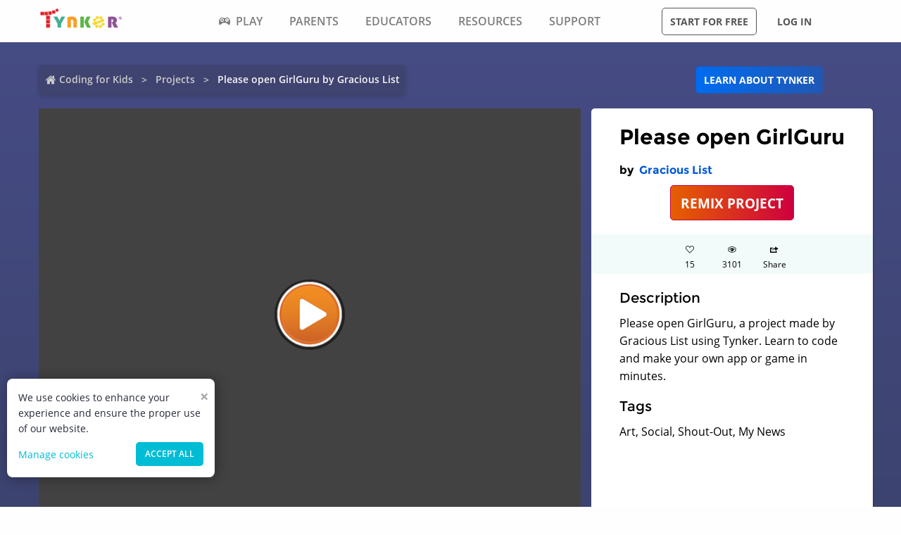

--- FILE ---
content_type: application/javascript; charset=UTF-8
request_url: https://www.tynker.com/_next/static/chunks/3093-258340e5fb83bcf6.js
body_size: 126232
content:
(self.webpackChunk_N_E=self.webpackChunk_N_E||[]).push([[3093],{85169:function(B,C,e){let t=e(90614).feature;function r(B,C){return B=B.split(" "),C=C.split(" "),B[0]>C[0]?1:B[0]<C[0]?-1:Math.sign(parseFloat(B[1])-parseFloat(C[1]))}function s(B,C,e){B=t(B),e||([e,C]=[C,{}]);let s=C.match||/\sx($|\s)/,n=[];for(let t in B.stats){let C=B.stats[t];for(let B in C){C[B].match(s)&&n.push(t+" "+B)}}e(n.sort(r))}let n={};function i(B,C){for(let e of B)n[e]=Object.assign({},C)}function o(B,C){for(let e of B)n[e].browsers=n[e].browsers.concat(C.browsers).sort(r)}B.exports=n,s(e(40893),(B=>i(["border-radius","border-top-left-radius","border-top-right-radius","border-bottom-right-radius","border-bottom-left-radius"],{mistakes:["-khtml-","-ms-","-o-"],feature:"border-radius",browsers:B}))),s(e(52307),(B=>i(["box-shadow"],{mistakes:["-khtml-"],feature:"css-boxshadow",browsers:B}))),s(e(79066),(B=>i(["animation","animation-name","animation-duration","animation-delay","animation-direction","animation-fill-mode","animation-iteration-count","animation-play-state","animation-timing-function","@keyframes"],{mistakes:["-khtml-","-ms-"],feature:"css-animation",browsers:B}))),s(e(9331),(B=>i(["transition","transition-property","transition-duration","transition-delay","transition-timing-function"],{mistakes:["-khtml-","-ms-"],browsers:B,feature:"css-transitions"}))),s(e(78129),(B=>i(["transform","transform-origin"],{feature:"transforms2d",browsers:B})));let a=e(88319);s(a,(B=>(i(["perspective","perspective-origin"],{feature:"transforms3d",browsers:B}),i(["transform-style"],{mistakes:["-ms-","-o-"],browsers:B,feature:"transforms3d"})))),s(a,{match:/y\sx|y\s#2/},(B=>i(["backface-visibility"],{mistakes:["-ms-","-o-"],feature:"transforms3d",browsers:B})));let l=e(26470);s(l,{match:/y\sx/},(B=>i(["linear-gradient","repeating-linear-gradient","radial-gradient","repeating-radial-gradient"],{props:["background","background-image","border-image","mask","list-style","list-style-image","content","mask-image"],mistakes:["-ms-"],feature:"css-gradients",browsers:B}))),s(l,{match:/a\sx/},(B=>o(["linear-gradient","repeating-linear-gradient","radial-gradient","repeating-radial-gradient"],{feature:"css-gradients",browsers:B=B.map((B=>/firefox|op/.test(B)?B:`${B} old`))}))),s(e(74318),(B=>i(["box-sizing"],{feature:"css3-boxsizing",browsers:B}))),s(e(94762),(B=>i(["filter"],{feature:"css-filters",browsers:B}))),s(e(25374),(B=>i(["filter-function"],{props:["background","background-image","border-image","mask","list-style","list-style-image","content","mask-image"],feature:"css-filter-function",browsers:B}))),s(e(38013),{match:/y\sx|y\s#2/},(B=>i(["backdrop-filter"],{feature:"css-backdrop-filter",browsers:B}))),s(e(17710),(B=>i(["element"],{props:["background","background-image","border-image","mask","list-style","list-style-image","content","mask-image"],feature:"css-element-function",browsers:B}))),s(e(40757),(B=>{i(["columns","column-width","column-gap","column-rule","column-rule-color","column-rule-width","column-count","column-rule-style","column-span","column-fill"],{feature:"multicolumn",browsers:B}),i(["break-before","break-after","break-inside"],{feature:"multicolumn",browsers:B.filter((B=>!/firefox/.test(B)))})})),s(e(18160),(B=>i(["user-select"],{mistakes:["-khtml-"],feature:"user-select-none",browsers:B})));let c=e(17662);s(c,{match:/a\sx/},(B=>{i(["display-flex","inline-flex"],{props:["display"],feature:"flexbox",browsers:B=B.map((B=>/ie|firefox/.test(B)?B:`${B} 2009`))}),i(["flex","flex-grow","flex-shrink","flex-basis"],{feature:"flexbox",browsers:B}),i(["flex-direction","flex-wrap","flex-flow","justify-content","order","align-items","align-self","align-content"],{feature:"flexbox",browsers:B})})),s(c,{match:/y\sx/},(B=>{o(["display-flex","inline-flex"],{feature:"flexbox",browsers:B}),o(["flex","flex-grow","flex-shrink","flex-basis"],{feature:"flexbox",browsers:B}),o(["flex-direction","flex-wrap","flex-flow","justify-content","order","align-items","align-self","align-content"],{feature:"flexbox",browsers:B})})),s(e(42955),(B=>i(["calc"],{props:["*"],feature:"calc",browsers:B}))),s(e(27964),(B=>i(["background-origin","background-size"],{feature:"background-img-opts",browsers:B}))),s(e(49631),(B=>i(["background-clip"],{feature:"background-clip-text",browsers:B}))),s(e(40678),(B=>i(["font-feature-settings","font-variant-ligatures","font-language-override"],{feature:"font-feature",browsers:B}))),s(e(43001),(B=>i(["font-kerning"],{feature:"font-kerning",browsers:B}))),s(e(78861),(B=>i(["border-image"],{feature:"border-image",browsers:B}))),s(e(16385),(B=>i(["::selection"],{selector:!0,feature:"css-selection",browsers:B}))),s(e(2125),(B=>{i(["::placeholder"],{selector:!0,feature:"css-placeholder",browsers:B.concat(["ie 10 old","ie 11 old","firefox 18 old"])})})),s(e(35770),(B=>{i([":placeholder-shown"],{selector:!0,feature:"css-placeholder-shown",browsers:B})})),s(e(95570),(B=>i(["hyphens"],{feature:"css-hyphens",browsers:B})));let u=e(25424);s(u,(B=>i([":fullscreen"],{selector:!0,feature:"fullscreen",browsers:B}))),s(u,{match:/x(\s#2|$)/},(B=>i(["::backdrop"],{selector:!0,feature:"fullscreen",browsers:B}))),s(e(30431),(B=>i(["::file-selector-button"],{selector:!0,feature:"file-selector-button",browsers:B}))),s(e(24707),(B=>i([":autofill"],{selector:!0,feature:"css-autofill",browsers:B}))),s(e(77239),(B=>i(["tab-size"],{feature:"css3-tabsize",browsers:B})));let f=e(39895),p=["width","min-width","max-width","height","min-height","max-height","inline-size","min-inline-size","max-inline-size","block-size","min-block-size","max-block-size","grid","grid-template","grid-template-rows","grid-template-columns","grid-auto-columns","grid-auto-rows"];s(f,(B=>i(["max-content","min-content"],{props:p,feature:"intrinsic-width",browsers:B}))),s(f,{match:/x|\s#4/},(B=>i(["fill","fill-available"],{props:p,feature:"intrinsic-width",browsers:B}))),s(f,{match:/x|\s#5/},(B=>i(["fit-content"],{props:p,feature:"intrinsic-width",browsers:B}))),s(e(86344),(B=>i(["stretch"],{props:p,feature:"css-width-stretch",browsers:B}))),s(e(5619),(B=>i(["zoom-in","zoom-out"],{props:["cursor"],feature:"css3-cursors-newer",browsers:B}))),s(e(64771),(B=>i(["grab","grabbing"],{props:["cursor"],feature:"css3-cursors-grab",browsers:B}))),s(e(51105),(B=>i(["sticky"],{props:["position"],feature:"css-sticky",browsers:B}))),s(e(51489),(B=>i(["touch-action"],{feature:"pointer",browsers:B})));let d=e(3916);s(d,(B=>i(["text-decoration-style","text-decoration-color","text-decoration-line","text-decoration"],{feature:"text-decoration",browsers:B}))),s(d,{match:/x.*#[235]/},(B=>i(["text-decoration-skip","text-decoration-skip-ink"],{feature:"text-decoration",browsers:B}))),s(e(94357),(B=>i(["text-size-adjust"],{feature:"text-size-adjust",browsers:B}))),s(e(4082),(B=>{i(["mask-clip","mask-composite","mask-image","mask-origin","mask-repeat","mask-border-repeat","mask-border-source"],{feature:"css-masks",browsers:B}),i(["mask","mask-position","mask-size","mask-border","mask-border-outset","mask-border-width","mask-border-slice"],{feature:"css-masks",browsers:B})})),s(e(66208),(B=>i(["clip-path"],{feature:"css-clip-path",browsers:B}))),s(e(69307),(B=>i(["box-decoration-break"],{feature:"css-boxdecorationbreak",browsers:B}))),s(e(47079),(B=>i(["object-fit","object-position"],{feature:"object-fit",browsers:B}))),s(e(75326),(B=>i(["shape-margin","shape-outside","shape-image-threshold"],{feature:"css-shapes",browsers:B}))),s(e(88751),(B=>i(["text-overflow"],{feature:"text-overflow",browsers:B}))),s(e(38482),(B=>i(["@viewport"],{feature:"css-deviceadaptation",browsers:B}))),s(e(73138),{match:/( x($| )|a #2)/},(B=>i(["@resolution"],{feature:"css-media-resolution",browsers:B}))),s(e(48644),(B=>i(["text-align-last"],{feature:"css-text-align-last",browsers:B})));let A=e(14810);s(A,{match:/y x|a x #1/},(B=>i(["pixelated"],{props:["image-rendering"],feature:"css-crisp-edges",browsers:B}))),s(A,{match:/a x #2/},(B=>i(["image-rendering"],{feature:"css-crisp-edges",browsers:B})));let h=e(27e3);s(h,(B=>i(["border-inline-start","border-inline-end","margin-inline-start","margin-inline-end","padding-inline-start","padding-inline-end"],{feature:"css-logical-props",browsers:B}))),s(h,{match:/x\s#2/},(B=>i(["border-block-start","border-block-end","margin-block-start","margin-block-end","padding-block-start","padding-block-end"],{feature:"css-logical-props",browsers:B}))),s(e(40855),{match:/#2|x/},(B=>i(["appearance"],{feature:"css-appearance",browsers:B}))),s(e(35569),(B=>i(["scroll-snap-type","scroll-snap-coordinate","scroll-snap-destination","scroll-snap-points-x","scroll-snap-points-y"],{feature:"css-snappoints",browsers:B}))),s(e(73087),(B=>i(["flow-into","flow-from","region-fragment"],{feature:"css-regions",browsers:B}))),s(e(14273),(B=>i(["image-set"],{props:["background","background-image","border-image","cursor","mask","mask-image","list-style","list-style-image","content"],feature:"css-image-set",browsers:B}))),s(e(75143),{match:/a|x/},(B=>i(["writing-mode"],{feature:"css-writing-mode",browsers:B}))),s(e(65910),(B=>i(["cross-fade"],{props:["background","background-image","border-image","mask","list-style","list-style-image","content","mask-image"],feature:"css-cross-fade",browsers:B}))),s(e(26004),(B=>i([":read-only",":read-write"],{selector:!0,feature:"css-read-only-write",browsers:B}))),s(e(45393),(B=>i(["text-emphasis","text-emphasis-position","text-emphasis-style","text-emphasis-color"],{feature:"text-emphasis",browsers:B})));let m=e(26769);s(m,(B=>{i(["display-grid","inline-grid"],{props:["display"],feature:"css-grid",browsers:B}),i(["grid-template-columns","grid-template-rows","grid-row-start","grid-column-start","grid-row-end","grid-column-end","grid-row","grid-column","grid-area","grid-template","grid-template-areas","place-self"],{feature:"css-grid",browsers:B})})),s(m,{match:/a x/},(B=>i(["grid-column-align","grid-row-align"],{feature:"css-grid",browsers:B}))),s(e(21547),(B=>i(["text-spacing"],{feature:"css-text-spacing",browsers:B}))),s(e(85475),(B=>i([":any-link"],{selector:!0,feature:"css-any-link",browsers:B})));let E=e(71731);s(E,(B=>i(["isolate"],{props:["unicode-bidi"],feature:"css-unicode-bidi",browsers:B}))),s(E,{match:/y x|a x #2/},(B=>i(["plaintext"],{props:["unicode-bidi"],feature:"css-unicode-bidi",browsers:B}))),s(E,{match:/y x/},(B=>i(["isolate-override"],{props:["unicode-bidi"],feature:"css-unicode-bidi",browsers:B}))),s(e(59399),{match:/a #1/},(B=>i(["overscroll-behavior"],{feature:"css-overscroll-behavior",browsers:B}))),s(e(75430),(B=>i(["text-orientation"],{feature:"css-text-orientation",browsers:B}))),s(e(78426),(B=>i(["print-color-adjust","color-adjust"],{feature:"css-print-color-adjust",browsers:B})))},52637:function(B,C,e){let t=e(37363);B.exports=class extends t{add(B,C){let e=C+B.name;if(B.parent.some((C=>C.name===e&&C.params===B.params)))return;let t=this.clone(B,{name:e});return B.parent.insertBefore(B,t)}process(B){let C=this.parentPrefix(B);for(let e of this.prefixes)C&&C!==e||this.add(B,e)}}},19806:function(B,C,e){var t=e(83454);let r=e(31e3),{agents:s}=e(90614),n=e(74241),i=e(81045),o=e(95417),a=e(85169),l=e(55536),c={browsers:s,prefixes:a};const u="\n  Replace Autoprefixer `browsers` option to Browserslist config.\n  Use `browserslist` key in `package.json` or `.browserslistrc` file.\n\n  Using `browsers` option can cause errors. Browserslist config can\n  be used for Babel, Autoprefixer, postcss-normalize and other tools.\n\n  If you really need to use option, rename it to `overrideBrowserslist`.\n\n  Learn more at:\n  https://github.com/browserslist/browserslist#readme\n  https://twitter.com/browserslist\n\n";let f=new Map;function p(...B){let C;var e;if(1===B.length&&(e=B[0],"[object Object]"===Object.prototype.toString.apply(e))?(C=B[0],B=void 0):0===B.length||1===B.length&&!B[0]?B=void 0:B.length<=2&&(Array.isArray(B[0])||!B[0])?(C=B[1],B=B[0]):"object"===typeof B[B.length-1]&&(C=B.pop()),C||(C={}),C.browser)throw new Error("Change `browser` option to `overrideBrowserslist` in Autoprefixer");if(C.browserslist)throw new Error("Change `browserslist` option to `overrideBrowserslist` in Autoprefixer");C.overrideBrowserslist?B=C.overrideBrowserslist:C.browsers&&("undefined"!==typeof console&&console.warn&&console.warn(n.red(u.replace(/`[^`]+`/g,(B=>n.yellow(B.slice(1,-1)))))),B=C.browsers);let r={ignoreUnknownVersions:C.ignoreUnknownVersions,stats:C.stats,env:C.env};function s(e){let t=c,s=new i(t.browsers,B,e,r),n=s.selected.join(", ")+JSON.stringify(C);return f.has(n)||f.set(n,new o(t.prefixes,s,C)),f.get(n)}return{postcssPlugin:"autoprefixer",prepare(B){let e=s({from:B.opts.from,env:C.env});return{OnceExit(t){!function(B,C){0!==C.browsers.selected.length&&(C.add.selectors.length>0||Object.keys(C.add).length>2||B.warn("Autoprefixer target browsers do not need any prefixes.You do not need Autoprefixer anymore.\nCheck your Browserslist config to be sure that your targets are set up correctly.\n\n  Learn more at:\n  https://github.com/postcss/autoprefixer#readme\n  https://github.com/browserslist/browserslist#readme\n\n"))}(B,e),!1!==C.remove&&e.processor.remove(t,B),!1!==C.add&&e.processor.add(t,B)}}},info:B=>((B=B||{}).from=B.from||t.cwd(),l(s(B))),options:C,browsers:B}}B.exports=p,p.postcss=!0,p.data=c,p.defaults=r.defaults,p.info=()=>p().info()},23882:function(B){function C(B){return B[B.length-1]}let e={parse(B){let e=[""],t=[e];for(let r of B)"("!==r?")"!==r?e[e.length-1]+=r:(t.pop(),e=C(t),e.push("")):(e=[""],C(t).push(e),t.push(e));return t[0]},stringify(B){let C="";for(let t of B)C+="object"!==typeof t?t:`(${e.stringify(t)})`;return C}};B.exports=e},81045:function(B,C,e){let t=e(31e3),r=e(90614).agents,s=e(6767);B.exports=class{static prefixes(){if(this.prefixesCache)return this.prefixesCache;this.prefixesCache=[];for(let B in r)this.prefixesCache.push(`-${r[B].prefix}-`);return this.prefixesCache=s.uniq(this.prefixesCache).sort(((B,C)=>C.length-B.length)),this.prefixesCache}static withPrefix(B){return this.prefixesRegexp||(this.prefixesRegexp=new RegExp(this.prefixes().join("|"))),this.prefixesRegexp.test(B)}constructor(B,C,e,t){this.data=B,this.options=e||{},this.browserslistOpts=t||{},this.selected=this.parse(C)}parse(B){let C={};for(let e in this.browserslistOpts)C[e]=this.browserslistOpts[e];return C.path=this.options.from,t(B,C)}prefix(B){let[C,e]=B.split(" "),t=this.data[C],r=t.prefix_exceptions&&t.prefix_exceptions[e];return r||(r=t.prefix),`-${r}-`}isSelected(B){return this.selected.includes(B)}}},68740:function(B,C,e){let t=e(37363),r=e(81045),s=e(6767);B.exports=class extends t{check(){return!0}prefixed(B,C){return C+B}normalize(B){return B}otherPrefixes(B,C){for(let e of r.prefixes())if(e!==C&&B.includes(e))return!0;return!1}set(B,C){return B.prop=this.prefixed(B.prop,C),B}needCascade(B){return B._autoprefixerCascade||(B._autoprefixerCascade=!1!==this.all.options.cascade&&B.raw("before").includes("\n")),B._autoprefixerCascade}maxPrefixed(B,C){if(C._autoprefixerMax)return C._autoprefixerMax;let e=0;for(let t of B)t=s.removeNote(t),t.length>e&&(e=t.length);return C._autoprefixerMax=e,C._autoprefixerMax}calcBefore(B,C,e=""){let t=this.maxPrefixed(B,C)-s.removeNote(e).length,r=C.raw("before");return t>0&&(r+=Array(t).fill(" ").join("")),r}restoreBefore(B){let C=B.raw("before").split("\n"),e=C[C.length-1];this.all.group(B).up((B=>{let C=B.raw("before").split("\n"),t=C[C.length-1];t.length<e.length&&(e=t)})),C[C.length-1]=e,B.raws.before=C.join("\n")}insert(B,C,e){let t=this.set(this.clone(B),C);if(t)return B.parent.some((B=>B.prop===t.prop&&B.value===t.value))?void 0:(this.needCascade(B)&&(t.raws.before=this.calcBefore(e,B,C)),B.parent.insertBefore(B,t))}isAlready(B,C){let e=this.all.group(B).up((B=>B.prop===C));return e||(e=this.all.group(B).down((B=>B.prop===C))),e}add(B,C,e,t){let r=this.prefixed(B.prop,C);if(!this.isAlready(B,r)&&!this.otherPrefixes(B.value,C))return this.insert(B,C,e,t)}process(B,C){if(!this.needCascade(B))return void super.process(B,C);let e=super.process(B,C);e&&e.length&&(this.restoreBefore(B),B.raws.before=this.calcBefore(e,B))}old(B,C){return[this.prefixed(B,C)]}}},40787:function(B,C,e){let t=e(21213),r=e(68740);class s extends r{prefixed(B,C){let e;return[e,C]=t(C),2012===e?C+"flex-line-pack":super.prefixed(B,C)}normalize(){return"align-content"}set(B,C){let e=t(C)[0];return 2012===e?(B.value=s.oldValues[B.value]||B.value,super.set(B,C)):"final"===e?super.set(B,C):void 0}}s.names=["align-content","flex-line-pack"],s.oldValues={"flex-end":"end","flex-start":"start","space-between":"justify","space-around":"distribute"},B.exports=s},90953:function(B,C,e){let t=e(21213),r=e(68740);class s extends r{prefixed(B,C){let e;return[e,C]=t(C),2009===e?C+"box-align":2012===e?C+"flex-align":super.prefixed(B,C)}normalize(){return"align-items"}set(B,C){let e=t(C)[0];return 2009!==e&&2012!==e||(B.value=s.oldValues[B.value]||B.value),super.set(B,C)}}s.names=["align-items","flex-align","box-align"],s.oldValues={"flex-end":"end","flex-start":"start"},B.exports=s},53610:function(B,C,e){let t=e(21213),r=e(68740);class s extends r{check(B){return B.parent&&!B.parent.some((B=>B.prop&&B.prop.startsWith("grid-")))}prefixed(B,C){let e;return[e,C]=t(C),2012===e?C+"flex-item-align":super.prefixed(B,C)}normalize(){return"align-self"}set(B,C){let e=t(C)[0];return 2012===e?(B.value=s.oldValues[B.value]||B.value,super.set(B,C)):"final"===e?super.set(B,C):void 0}}s.names=["align-self","flex-item-align"],s.oldValues={"flex-end":"end","flex-start":"start"},B.exports=s},2369:function(B,C,e){let t=e(68740);class r extends t{check(B){return!B.value.split(/\s+/).some((B=>{let C=B.toLowerCase();return"reverse"===C||"alternate-reverse"===C}))}}r.names=["animation","animation-direction"],B.exports=r},81682:function(B,C,e){let t=e(68740),r=e(6767);class s extends t{constructor(B,C,e){super(B,C,e),this.prefixes&&(this.prefixes=r.uniq(this.prefixes.map((B=>"-ms-"===B?"-webkit-":B))))}}s.names=["appearance"],B.exports=s},42025:function(B,C,e){let t=e(36971),r=e(6767);class s extends t{constructor(B,C,e){super(B,C,e),this.prefixes&&(this.prefixes=r.uniq(this.prefixes.map((()=>"-webkit-"))))}prefixed(B){return"-webkit-"===B?":-webkit-autofill":`:${B}autofill`}}s.names=[":autofill"],B.exports=s},80372:function(B,C,e){let t=e(68740),r=e(6767);class s extends t{constructor(B,C,e){super(B,C,e),this.prefixes&&(this.prefixes=r.uniq(this.prefixes.map((B=>"-ms-"===B?"-webkit-":B))))}}s.names=["backdrop-filter"],B.exports=s},15933:function(B,C,e){let t=e(68740),r=e(6767);class s extends t{constructor(B,C,e){super(B,C,e),this.prefixes&&(this.prefixes=r.uniq(this.prefixes.map((B=>"-ms-"===B?"-webkit-":B))))}check(B){return"text"===B.value.toLowerCase()}}s.names=["background-clip"],B.exports=s},86397:function(B,C,e){let t=e(68740);class r extends t{set(B,C){let e=B.value.toLowerCase();return"-webkit-"!==C||e.includes(" ")||"contain"===e||"cover"===e||(B.value=B.value+" "+B.value),super.set(B,C)}}r.names=["background-size"],B.exports=r},86970:function(B,C,e){let t=e(68740);class r extends t{prefixed(B,C){return B.includes("-start")?C+B.replace("-block-start","-before"):C+B.replace("-block-end","-after")}normalize(B){return B.includes("-before")?B.replace("-before","-block-start"):B.replace("-after","-block-end")}}r.names=["border-block-start","border-block-end","margin-block-start","margin-block-end","padding-block-start","padding-block-end","border-before","border-after","margin-before","margin-after","padding-before","padding-after"],B.exports=r},58304:function(B,C,e){let t=e(68740);class r extends t{set(B,C){return B.value=B.value.replace(/\s+fill(\s)/,"$1"),super.set(B,C)}}r.names=["border-image"],B.exports=r},54472:function(B,C,e){let t=e(68740);class r extends t{prefixed(B,C){return"-moz-"===C?C+(r.toMozilla[B]||B):super.prefixed(B,C)}normalize(B){return r.toNormal[B]||B}}r.names=["border-radius"],r.toMozilla={},r.toNormal={};for(let s of["top","bottom"])for(let B of["left","right"]){let C=`border-${s}-${B}-radius`,e=`border-radius-${s}${B}`;r.names.push(C),r.names.push(e),r.toMozilla[C]=e,r.toNormal[e]=C}B.exports=r},59271:function(B,C,e){let t=e(68740);class r extends t{prefixed(B,C){return`${C}column-${B}`}normalize(B){return B.includes("inside")?"break-inside":B.includes("before")?"break-before":"break-after"}set(B,C){return("break-inside"===B.prop&&"avoid-column"===B.value||"avoid-page"===B.value)&&(B.value="avoid"),super.set(B,C)}insert(B,C,e){return"break-inside"!==B.prop?super.insert(B,C,e):/region/i.test(B.value)||/page/i.test(B.value)?void 0:super.insert(B,C,e)}}r.names=["break-inside","page-break-inside","column-break-inside","break-before","page-break-before","column-break-before","break-after","page-break-after","column-break-after"],B.exports=r},92315:function(B,C,e){let t=e(50020).list,r=e(58149);class s extends r{replace(B,C){return t.space(B).map((B=>{if(B.slice(0,+this.name.length+1)!==this.name+"(")return B;let e=B.lastIndexOf(")"),t=B.slice(e+1),r=B.slice(this.name.length+1,e);if("-webkit-"===C){let B=r.match(/\d*.?\d+%?/);B?(r=r.slice(B[0].length).trim(),r+=`, ${B[0]}`):r+=", 0.5"}return C+this.name+"("+r+")"+t})).join(" ")}}s.names=["cross-fade"],B.exports=s},37349:function(B,C,e){let t=e(21213),r=e(49135),s=e(58149);class n extends s{constructor(B,C){super(B,C),"display-flex"===B&&(this.name="flex")}check(B){return"display"===B.prop&&B.value===this.name}prefixed(B){let C,e;return[C,B]=t(B),2009===C?e="flex"===this.name?"box":"inline-box":2012===C?e="flex"===this.name?"flexbox":"inline-flexbox":"final"===C&&(e=this.name),B+e}replace(B,C){return this.prefixed(C)}old(B){let C=this.prefixed(B);if(C)return new r(this.name,C)}}n.names=["display-flex","inline-flex"],B.exports=n},17676:function(B,C,e){let t=e(58149);class r extends t{constructor(B,C){super(B,C),"display-grid"===B&&(this.name="grid")}check(B){return"display"===B.prop&&B.value===this.name}}r.names=["display-grid","inline-grid"],B.exports=r},48238:function(B,C,e){let t=e(36971),r=e(6767);class s extends t{constructor(B,C,e){super(B,C,e),this.prefixes&&(this.prefixes=r.uniq(this.prefixes.map((()=>"-webkit-"))))}prefixed(B){return"-webkit-"===B?"::-webkit-file-upload-button":`::${B}file-selector-button`}}s.names=["::file-selector-button"],B.exports=s},8846:function(B,C,e){let t=e(58149);class r extends t{constructor(B,C){super(B,C),"filter-function"===B&&(this.name="filter")}}r.names=["filter","filter-function"],B.exports=r},71309:function(B,C,e){let t=e(68740);class r extends t{check(B){let C=B.value;return!C.toLowerCase().includes("alpha(")&&!C.includes("DXImageTransform.Microsoft")&&!C.includes("data:image/svg+xml")}}r.names=["filter"],B.exports=r},31853:function(B,C,e){let t=e(21213),r=e(68740);class s extends r{normalize(){return"flex-basis"}prefixed(B,C){let e;return[e,C]=t(C),2012===e?C+"flex-preferred-size":super.prefixed(B,C)}set(B,C){let e;if([e,C]=t(C),2012===e||"final"===e)return super.set(B,C)}}s.names=["flex-basis","flex-preferred-size"],B.exports=s},87185:function(B,C,e){let t=e(21213),r=e(68740);class s extends r{normalize(){return"flex-direction"}insert(B,C,e){let r;if([r,C]=t(C),2009!==r)return super.insert(B,C,e);if(B.parent.some((B=>B.prop===C+"box-orient"||B.prop===C+"box-direction")))return;let s,n,i=B.value;"inherit"===i||"initial"===i||"unset"===i?(s=i,n=i):(s=i.includes("row")?"horizontal":"vertical",n=i.includes("reverse")?"reverse":"normal");let o=this.clone(B);return o.prop=C+"box-orient",o.value=s,this.needCascade(B)&&(o.raws.before=this.calcBefore(e,B,C)),B.parent.insertBefore(B,o),o=this.clone(B),o.prop=C+"box-direction",o.value=n,this.needCascade(B)&&(o.raws.before=this.calcBefore(e,B,C)),B.parent.insertBefore(B,o)}old(B,C){let e;return[e,C]=t(C),2009===e?[C+"box-orient",C+"box-direction"]:super.old(B,C)}}s.names=["flex-direction","box-direction","box-orient"],B.exports=s},42294:function(B,C,e){let t=e(21213),r=e(68740);class s extends r{insert(B,C,e){let r;if([r,C]=t(C),2009!==r)return super.insert(B,C,e);let s=B.value.split(/\s+/).filter((B=>"wrap"!==B&&"nowrap"!==B&&"wrap-reverse"));if(0===s.length)return;if(B.parent.some((B=>B.prop===C+"box-orient"||B.prop===C+"box-direction")))return;let n=s[0],i=n.includes("row")?"horizontal":"vertical",o=n.includes("reverse")?"reverse":"normal",a=this.clone(B);return a.prop=C+"box-orient",a.value=i,this.needCascade(B)&&(a.raws.before=this.calcBefore(e,B,C)),B.parent.insertBefore(B,a),a=this.clone(B),a.prop=C+"box-direction",a.value=o,this.needCascade(B)&&(a.raws.before=this.calcBefore(e,B,C)),B.parent.insertBefore(B,a)}}s.names=["flex-flow","box-direction","box-orient"],B.exports=s},420:function(B,C,e){let t=e(21213),r=e(68740);class s extends r{normalize(){return"flex"}prefixed(B,C){let e;return[e,C]=t(C),2009===e?C+"box-flex":2012===e?C+"flex-positive":super.prefixed(B,C)}}s.names=["flex-grow","flex-positive"],B.exports=s},64347:function(B,C,e){let t=e(21213),r=e(68740);class s extends r{normalize(){return"flex-shrink"}prefixed(B,C){let e;return[e,C]=t(C),2012===e?C+"flex-negative":super.prefixed(B,C)}set(B,C){let e;if([e,C]=t(C),2012===e||"final"===e)return super.set(B,C)}}s.names=["flex-shrink","flex-negative"],B.exports=s},21213:function(B){B.exports=function(B){let C;return"-webkit- 2009"===B||"-moz-"===B?C=2009:"-ms-"===B?C=2012:"-webkit-"===B&&(C="final"),"-webkit- 2009"===B&&(B="-webkit-"),[C,B]}},8368:function(B,C,e){let t=e(21213),r=e(68740);class s extends r{set(B,C){if(2009!==t(C)[0])return super.set(B,C)}}s.names=["flex-wrap"],B.exports=s},14402:function(B,C,e){let t=e(50020).list,r=e(21213),s=e(68740);class n extends s{prefixed(B,C){let e;return[e,C]=r(C),2009===e?C+"box-flex":super.prefixed(B,C)}normalize(){return"flex"}set(B,C){let e=r(C)[0];if(2009===e)return B.value=t.space(B.value)[0],B.value=n.oldValues[B.value]||B.value,super.set(B,C);if(2012===e){let C=t.space(B.value);3===C.length&&"0"===C[2]&&(B.value=C.slice(0,2).concat("0px").join(" "))}return super.set(B,C)}}n.names=["flex","box-flex"],n.oldValues={auto:"1",none:"0"},B.exports=n},86487:function(B,C,e){let t=e(36971);class r extends t{prefixed(B){return"-webkit-"===B?":-webkit-full-screen":"-moz-"===B?":-moz-full-screen":`:${B}fullscreen`}}r.names=[":fullscreen"],B.exports=r},65810:function(B,C,e){let t=e(9254),r=e(51794),s=e(49135),n=e(58149),i=e(6767),o=/top|left|right|bottom/gi;class a extends n{replace(B,C){let e=t(B);for(let t of e.nodes)if("function"===t.type&&t.value===this.name)if(t.nodes=this.newDirection(t.nodes),t.nodes=this.normalize(t.nodes),"-webkit- old"===C){if(!this.oldWebkit(t))return!1}else t.nodes=this.convertDirection(t.nodes),t.value=C+t.value;return e.toString()}replaceFirst(B,...C){return C.map((B=>" "===B?{type:"space",value:B}:{type:"word",value:B})).concat(B.slice(1))}normalizeUnit(B,C){return`${parseFloat(B)/C*360}deg`}normalize(B){if(!B[0])return B;if(/-?\d+(.\d+)?grad/.test(B[0].value))B[0].value=this.normalizeUnit(B[0].value,400);else if(/-?\d+(.\d+)?rad/.test(B[0].value))B[0].value=this.normalizeUnit(B[0].value,2*Math.PI);else if(/-?\d+(.\d+)?turn/.test(B[0].value))B[0].value=this.normalizeUnit(B[0].value,1);else if(B[0].value.includes("deg")){let C=parseFloat(B[0].value);C=r.wrap(0,360,C),B[0].value=`${C}deg`}return"0deg"===B[0].value?B=this.replaceFirst(B,"to"," ","top"):"90deg"===B[0].value?B=this.replaceFirst(B,"to"," ","right"):"180deg"===B[0].value?B=this.replaceFirst(B,"to"," ","bottom"):"270deg"===B[0].value&&(B=this.replaceFirst(B,"to"," ","left")),B}newDirection(B){if("to"===B[0].value)return B;if(o.lastIndex=0,!o.test(B[0].value))return B;B.unshift({type:"word",value:"to"},{type:"space",value:" "});for(let C=2;C<B.length&&"div"!==B[C].type;C++)"word"===B[C].type&&(B[C].value=this.revertDirection(B[C].value));return B}isRadial(B){let C="before";for(let e of B)if("before"===C&&"space"===e.type)C="at";else if("at"===C&&"at"===e.value)C="after";else{if("after"===C&&"space"===e.type)return!0;if("div"===e.type)break;C="before"}return!1}convertDirection(B){return B.length>0&&("to"===B[0].value?this.fixDirection(B):B[0].value.includes("deg")?this.fixAngle(B):this.isRadial(B)&&this.fixRadial(B)),B}fixDirection(B){B.splice(0,2);for(let C of B){if("div"===C.type)break;"word"===C.type&&(C.value=this.revertDirection(C.value))}}fixAngle(B){let C=B[0].value;C=parseFloat(C),C=Math.abs(450-C)%360,C=this.roundFloat(C,3),B[0].value=`${C}deg`}fixRadial(B){let C,e,t,r,s,n,i=[],o=[];for(r=0;r<B.length-2;r++){if(C=B[r],e=B[r+1],t=B[r+2],"space"===C.type&&"at"===e.value&&"space"===t.type){s=r+3;break}i.push(C)}for(r=s;r<B.length;r++){if("div"===B[r].type){n=B[r];break}o.push(B[r])}B.splice(0,r,...o,n,...i)}revertDirection(B){return a.directions[B.toLowerCase()]||B}roundFloat(B,C){return parseFloat(B.toFixed(C))}oldWebkit(B){let{nodes:C}=B,e=t.stringify(B.nodes);if("linear-gradient"!==this.name)return!1;if(C[0]&&C[0].value.includes("deg"))return!1;if(e.includes("px")||e.includes("-corner")||e.includes("-side"))return!1;let r=[[]];for(let t of C)r[r.length-1].push(t),"div"===t.type&&","===t.value&&r.push([]);this.oldDirection(r),this.colorStops(r),B.nodes=[];for(let t of r)B.nodes=B.nodes.concat(t);return B.nodes.unshift({type:"word",value:"linear"},this.cloneDiv(B.nodes)),B.value="-webkit-gradient",!0}oldDirection(B){let C=this.cloneDiv(B[0]);if("to"!==B[0][0].value)return B.unshift([{type:"word",value:a.oldDirections.bottom},C]);{let e=[];for(let C of B[0].slice(2))"word"===C.type&&e.push(C.value.toLowerCase());e=e.join(" ");let t=a.oldDirections[e]||e;return B[0]=[{type:"word",value:t},C],B[0]}}cloneDiv(B){for(let C of B)if("div"===C.type&&","===C.value)return C;return{type:"div",value:",",after:" "}}colorStops(B){let C=[];for(let e=0;e<B.length;e++){let r,s,n=B[e];if(0===e)continue;let i,o=t.stringify(n[0]);n[1]&&"word"===n[1].type?r=n[1].value:n[2]&&"word"===n[2].type&&(r=n[2].value),i=1!==e||r&&"0%"!==r?e!==B.length-1||r&&"100%"!==r?r?`color-stop(${r}, ${o})`:`color-stop(${o})`:`to(${o})`:`from(${o})`;let a=n[n.length-1];B[e]=[{type:"word",value:i}],"div"===a.type&&","===a.value&&(s=B[e].push(a)),C.push(s)}return C}old(B){if("-webkit-"===B){let C="linear-gradient"===this.name?"linear":"radial",e="-gradient",t=i.regexp(`-webkit-(${C}-gradient|gradient\\(\\s*${C})`,!1);return new s(this.name,B+this.name,e,t)}return super.old(B)}add(B,C){let e=B.prop;if(e.includes("mask")){if("-webkit-"===C||"-webkit- old"===C)return super.add(B,C)}else{if("list-style"!==e&&"list-style-image"!==e&&"content"!==e)return super.add(B,C);if("-webkit-"===C||"-webkit- old"===C)return super.add(B,C)}}}a.names=["linear-gradient","repeating-linear-gradient","radial-gradient","repeating-radial-gradient"],a.directions={top:"bottom",left:"right",bottom:"top",right:"left"},a.oldDirections={top:"left bottom, left top",left:"right top, left top",bottom:"left top, left bottom",right:"left top, right top","top right":"left bottom, right top","top left":"right bottom, left top","right top":"left bottom, right top","right bottom":"left top, right bottom","bottom right":"left top, right bottom","bottom left":"right top, left bottom","left top":"right bottom, left top","left bottom":"right top, left bottom"},B.exports=a},82271:function(B,C,e){let t=e(68740),r=e(84519);class s extends t{insert(B,C,e,t){if("-ms-"!==C)return super.insert(B,C,e);let s=r.parse(B),[n,i]=r.translate(s,0,2),[o,a]=r.translate(s,1,3);[["grid-row",n],["grid-row-span",i],["grid-column",o],["grid-column-span",a]].forEach((([C,e])=>{r.insertDecl(B,C,e)})),r.warnTemplateSelectorNotFound(B,t),r.warnIfGridRowColumnExists(B,t)}}s.names=["grid-area"],B.exports=s},28575:function(B,C,e){let t=e(68740);class r extends t{check(B){return!B.value.includes("flex-")&&"baseline"!==B.value}prefixed(B,C){return C+"grid-column-align"}normalize(){return"justify-self"}}r.names=["grid-column-align"],B.exports=r},68570:function(B,C,e){let t=e(68740),{isPureNumber:r}=e(6767);class s extends t{insert(B,C,e,t){if("-ms-"!==C)return super.insert(B,C,e);let s=this.clone(B),n=B.prop.replace(/end$/,"start"),i=C+B.prop.replace(/end$/,"span");if(!B.parent.some((B=>B.prop===i))){if(s.prop=i,B.value.includes("span"))s.value=B.value.replace(/span\s/i,"");else{let C;if(B.parent.walkDecls(n,(B=>{C=B})),C){if(!r(C.value))return;{let e=Number(B.value)-Number(C.value)+"";s.value=e}}else B.warn(t,`Can not prefix ${B.prop} (${n} is not found)`)}B.cloneBefore(s)}}}s.names=["grid-row-end","grid-column-end"],B.exports=s},41354:function(B,C,e){let t=e(68740);class r extends t{check(B){return!B.value.includes("flex-")&&"baseline"!==B.value}prefixed(B,C){return C+"grid-row-align"}normalize(){return"align-self"}}r.names=["grid-row-align"],B.exports=r},9483:function(B,C,e){let t=e(68740),r=e(84519);class s extends t{insert(B,C,e){if("-ms-"!==C)return super.insert(B,C,e);let t=r.parse(B),[s,n]=r.translate(t,0,1);t[0]&&t[0].includes("span")&&(n=t[0].join("").replace(/\D/g,"")),[[B.prop,s],[`${B.prop}-span`,n]].forEach((([C,e])=>{r.insertDecl(B,C,e)}))}}s.names=["grid-row","grid-column"],B.exports=s},19014:function(B,C,e){let t=e(68740),{prefixTrackProp:r,prefixTrackValue:s,autoplaceGridItems:n,getGridGap:i,inheritGridGap:o}=e(84519),a=e(92198);class l extends t{prefixed(B,C){return"-ms-"===C?r({prop:B,prefix:C}):super.prefixed(B,C)}normalize(B){return B.replace(/^grid-(rows|columns)/,"grid-template-$1")}insert(B,C,e,t){if("-ms-"!==C)return super.insert(B,C,e);let{parent:l,prop:c,value:u}=B,f=c.includes("rows"),p=c.includes("columns"),d=l.some((B=>"grid-template"===B.prop||"grid-template-areas"===B.prop));if(d&&f)return!1;let A=new a({options:{}}),h=A.gridStatus(l,t),m=i(B);m=o(B,m)||m;let E=f?m.row:m.column;"no-autoplace"!==h&&!0!==h||d||(E=null);let b=s({value:u,gap:E});B.cloneBefore({prop:r({prop:c,prefix:C}),value:b});let I=l.nodes.find((B=>"grid-auto-flow"===B.prop)),g="row";if(I&&!A.disabled(I,t)&&(g=I.value.trim()),"autoplace"===h){let C=l.nodes.find((B=>"grid-template-rows"===B.prop));if(!C&&d)return;if(!C&&!d)return void B.warn(t,"Autoplacement does not work without grid-template-rows property");l.nodes.find((B=>"grid-template-columns"===B.prop))||d||B.warn(t,"Autoplacement does not work without grid-template-columns property"),p&&!d&&n(B,t,m,g)}}}l.names=["grid-template-rows","grid-template-columns","grid-rows","grid-columns"],B.exports=l},22755:function(B,C,e){let t=e(68740);class r extends t{check(B){let C=B.value;return!C.includes("/")&&!C.includes("span")}normalize(B){return B.replace("-start","")}prefixed(B,C){let e=super.prefixed(B,C);return"-ms-"===C&&(e=e.replace("-start","")),e}}r.names=["grid-row-start","grid-column-start"],B.exports=r},22602:function(B,C,e){let t=e(68740),{parseGridAreas:r,warnMissedAreas:s,prefixTrackProp:n,prefixTrackValue:i,getGridGap:o,warnGridGap:a,inheritGridGap:l}=e(84519);class c extends t{insert(B,C,e,t){if("-ms-"!==C)return super.insert(B,C,e);let c=!1,u=!1,f=B.parent,p=o(B);p=l(B,p)||p,f.walkDecls(/-ms-grid-rows/,(B=>B.remove())),f.walkDecls(/grid-template-(rows|columns)/,(B=>{if("grid-template-rows"===B.prop){u=!0;let{prop:e,value:t}=B;B.cloneBefore({prop:n({prop:e,prefix:C}),value:i({value:t,gap:p.row})})}else c=!0}));let d=B.value.trim().slice(1,-1).split(/["']\s*["']?/g);c&&!u&&p.row&&d.length>1&&B.cloneBefore({prop:"-ms-grid-rows",value:i({value:`repeat(${d.length}, auto)`,gap:p.row}),raws:{}}),a({gap:p,hasColumns:c,decl:B,result:t});let A=r({rows:d,gap:p});return s(A,B,t),B}}c.names=["grid-template-areas"],B.exports=c},11198:function(B,C,e){let t=e(68740),{parseTemplate:r,warnMissedAreas:s,getGridGap:n,warnGridGap:i,inheritGridGap:o}=e(84519);class a extends t{insert(B,C,e,t){if("-ms-"!==C)return super.insert(B,C,e);if(B.parent.some((B=>"-ms-grid-rows"===B.prop)))return;let a=n(B),l=o(B,a),{rows:c,columns:u,areas:f}=r({decl:B,gap:l||a}),p=Object.keys(f).length>0,d=Boolean(c),A=Boolean(u);return i({gap:a,hasColumns:A,decl:B,result:t}),s(f,B,t),(d&&A||p)&&B.cloneBefore({prop:"-ms-grid-rows",value:c,raws:{}}),A&&B.cloneBefore({prop:"-ms-grid-columns",value:u,raws:{}}),B}}a.names=["grid-template"],B.exports=a},84519:function(B,C,e){let t=e(9254),r=e(50020).list,s=e(6767).uniq,n=e(6767).escapeRegexp,i=e(6767).splitSelector;function o(B){return B&&2===B.length&&"span"===B[0]&&parseInt(B[1],10)>0?[!1,parseInt(B[1],10)]:B&&1===B.length&&parseInt(B[0],10)>0?[parseInt(B[0],10),!1]:[!1,!1]}function a({nodes:B},{gap:C}){let{count:e,size:r}=B.reduce(((B,C)=>("div"===C.type&&","===C.value?B.key="size":B[B.key].push(t.stringify(C)),B)),{key:"count",size:[],count:[]});if(C){r=r.filter((B=>B.trim()));let B=[];for(let t=1;t<=e;t++)r.forEach(((e,r)=>{(r>0||t>1)&&B.push(C),B.push(e)}));return B.join(" ")}return`(${r.join("")})[${e.join("")}]`}function l({value:B,gap:C}){let e=t(B).nodes.reduce(((B,e)=>"function"===e.type&&"repeat"===e.value?B.concat({type:"word",value:a(e,{gap:C})}):C&&"space"===e.type?B.concat({type:"space",value:" "},{type:"word",value:C},e):B.concat(e)),[]);return t.stringify(e)}C.translate=function(B,C,e){let t=B[C],r=B[e];if(!t)return[!1,!1];let[s,n]=o(t),[i,a]=o(r);if(s&&!r)return[s,!1];if(n&&i)return[i-n,n];if(s&&a)return[s,a];if(s&&i)return[s,i-s];return[!1,!1]},C.parse=function(B){let C=t(B.value),e=[],r=0;e[r]=[];for(let t of C.nodes)"div"===t.type?(r+=1,e[r]=[]):"word"===t.type&&e[r].push(t.value);return e},C.insertDecl=function(B,C,e){e&&!B.parent.some((B=>B.prop===`-ms-${C}`))&&B.cloneBefore({prop:`-ms-${C}`,value:e.toString()})},C.prefixTrackProp=function({prop:B,prefix:C}){return C+B.replace("template-","")},C.prefixTrackValue=l;let c=/^\.+$/;function u(B,C){return{start:B,end:C,span:C-B}}function f({rows:B,gap:C}){return B.reduce(((B,e,t)=>(C.row&&(t*=2),""===e.trim()||function(B){return B.trim().split(/\s+/g)}(e).forEach(((e,r)=>{if(!c.test(e))if(C.column&&(r*=2),"undefined"===typeof B[e])B[e]={column:u(r+1,r+2),row:u(t+1,t+2)};else{let{column:C,row:s}=B[e];C.start=Math.min(C.start,r+1),C.end=Math.max(C.end,r+2),C.span=C.end-C.start,s.start=Math.min(s.start,t+1),s.end=Math.max(s.end,t+2),s.span=s.end-s.start}})),B)),{})}function p(B){return B.areas.length>B.rows.length&&B.rows.push("auto"),B}function d({decl:B,gap:C}){let e=t(B.value).nodes.reduce(((B,C)=>{let{type:e,value:r}=C;return function(B){return"word"===B.type&&/^\[.+]$/.test(B.value)}(C)||"space"===e||("string"===e&&(B=p(B)).areas.push(r),"word"!==e&&"function"!==e||B[B.key].push(t.stringify(C)),"div"===e&&"/"===r&&(B.key="columns",B=p(B))),B}),{key:"rows",columns:[],rows:[],areas:[]});return{areas:f({rows:e.areas,gap:C}),columns:l({value:e.columns.join(" "),gap:C.column}),rows:l({value:e.rows.join(" "),gap:C.row})}}function A(B,C=!1,e=!1){let t=[{prop:"-ms-grid-row",value:String(B.row.start)}];return(B.row.span>1||C)&&t.push({prop:"-ms-grid-row-span",value:String(B.row.span)}),t.push({prop:"-ms-grid-column",value:String(B.column.start)}),(B.column.span>1||e)&&t.push({prop:"-ms-grid-column-span",value:String(B.column.span)}),t}function h(B){return"atrule"===B.type&&"media"===B.name?B:!!B.parent&&h(B.parent)}function m(B,C){return(B=B.map((B=>{let C=r.space(B),e=r.comma(B);return C.length>e.length&&(B=C.slice(-1).join("")),B}))).map((B=>C.map(((C,e)=>`${0===e?"":" "}${C} > ${B}`))))}function E(B,C){return B.selectors.some((B=>C.selectors.includes(B)))}function b(B){let C={};return B.parent.walkDecls(/^(grid-)?((row|column)-)?gap$/,(({prop:B,value:e})=>{if(/^(grid-)?gap$/.test(B)){let[B,,r]=t(e).nodes;C.row=B&&t.stringify(B),C.column=r?t.stringify(r):C.row}/^(grid-)?row-gap$/.test(B)&&(C.row=e),/^(grid-)?column-gap$/.test(B)&&(C.column=e)})),C}function I(B){if(!B)return[];let C,e;return t(B).walk((B=>{"word"===B.type&&/min|max/g.test(B.value)?C=B.value:B.value.includes("px")&&(e=parseInt(B.value.replace(/\D/g,"")))})),[C,e]}function g(B,C){let e=B.parent,t=h(e),r=e.root(),s=i(e.selector);if(Object.keys(C).length>0)return!1;let o,[a]=I(t.params),l=s[0],c=n(l[l.length-1][0]),u=new RegExp(`(${c}$)|(${c}[,.])`);return r.walkRules(u,(B=>{let C;if(e.toString()===B.toString())return!1;if(B.walkDecls("grid-gap",(B=>C=b(B))),!C||0===Object.keys(C).length)return!0;if(!function(B,C){let e,t=i(B),r=i(C);if(t[0].length<r[0].length)return!1;if(t[0].length>r[0].length){let B=t[0].reduce(((B,[C],e)=>C===r[0][0][0]&&e),!1);B&&(e=r[0].every(((C,e)=>C.every(((C,r)=>t[0].slice(B)[e][r]===C)))))}else e=r.some((B=>B.every(((B,C)=>B.every(((B,e)=>t[0][C][e]===B))))));return e}(e.selector,B.selector))return!0;let t=h(B);if(!t)return o=C,!0;if(I(t.params)[0]===a)return o=C,!0})),!!(o&&Object.keys(o).length>0)&&o}function D(B){return t(B).nodes.reduce(((B,C)=>{if("function"===C.type&&"repeat"===C.value){let e="count",[r,s]=C.nodes.reduce(((B,C)=>"word"===C.type&&"count"===e?(B[0]=Math.abs(parseInt(C.value)),B):"div"===C.type&&","===C.value?(e="value",B):("value"===e&&(B[1]+=t.stringify(C)),B)),[0,""]);if(r)for(let C=0;C<r;C++)B.push(s);return B}return"space"===C.type?B:B.concat(t.stringify(C))}),[])}C.parseGridAreas=f,C.parseTemplate=d,C.insertAreas=function(B,C){let e=function(B){let C=[];return B.walkDecls(/grid-template(-areas)?$/,(B=>{let e=B.parent,t=h(e),r=b(B),n=g(B,r),{areas:i}=d({decl:B,gap:n||r}),o=Object.keys(i);if(0===o.length)return!0;let a=C.reduce(((B,{allAreas:C},e)=>C&&o.some((B=>C.includes(B)))?e:B),null);if(null!==a){let{allAreas:B,rules:r}=C[a],n=r.some((B=>!1===B.hasDuplicates&&E(B,e))),l=!1,c=r.reduce(((B,C)=>!C.params&&E(C,e)?(l=!0,C.duplicateAreaNames):(l||o.forEach((e=>{C.areas[e]&&B.push(e)})),s(B))),[]);r.forEach((B=>{o.forEach((C=>{let e=B.areas[C];e&&e.row.span!==i[C].row.span&&(i[C].row.updateSpan=!0),e&&e.column.span!==i[C].column.span&&(i[C].column.updateSpan=!0)}))})),C[a].allAreas=s([...B,...o]),C[a].rules.push({hasDuplicates:!n,params:t.params,selectors:e.selectors,node:e,duplicateAreaNames:c,areas:i})}else C.push({allAreas:o,areasCount:0,rules:[{hasDuplicates:!1,duplicateRules:[],params:t.params,selectors:e.selectors,node:e,duplicateAreaNames:[],areas:i}]})})),C}(B);if(0===e.length)return;let t={};return B.walkDecls("grid-area",(s=>{let n=s.parent,i="-ms-grid-row"===n.first.prop,o=h(n);if(C(s))return;let a=B.index(o||n),l=s.value,c=e.filter((B=>B.allAreas.includes(l)))[0];if(!c)return!0;let u=c.allAreas[c.allAreas.length-1],f=r.space(n.selector),p=r.comma(n.selector),d=f.length>1&&f.length>p.length;if(i)return!1;t[u]||(t[u]={});let E=!1;for(let C of c.rules){let e=C.areas[l],r=C.duplicateAreaNames.includes(l);if(e)if(C.params&&!t[u][C.params]&&(t[u][C.params]=[]),C.hasDuplicates&&r||C.params)if(!C.hasDuplicates||C.params||d){if(C.hasDuplicates&&!C.params&&d&&n.selector.includes(C.selectors[0]))n.walkDecls(/-ms-grid-(row|column)/,(B=>B.remove())),A(e,e.row.updateSpan,e.column.updateSpan).reverse().forEach((B=>n.prepend(Object.assign(B,{raws:{between:s.raws.between}}))));else if(C.params){let i=n.clone();i.removeAll(),A(e,e.row.updateSpan,e.column.updateSpan).reverse().forEach((B=>i.prepend(Object.assign(B,{raws:{between:s.raws.between}})))),C.hasDuplicates&&r&&(i.selectors=m(i.selectors,C.selectors)),i.raws=C.node.raws,B.index(C.node.parent)>a?C.node.parent.append(i):t[u][C.params].push(i),E||(t[u].lastRule=o||n)}}else{let B=n.clone();B.removeAll(),A(e,e.row.updateSpan,e.column.updateSpan).reverse().forEach((C=>B.prepend(Object.assign(C,{raws:{between:s.raws.between}})))),B.selectors=m(B.selectors,C.selectors),t[u].lastRule&&t[u].lastRule.after(B),t[u].lastRule=B,E=!0}else A(e,!1,!1).reverse().forEach((B=>n.prepend(Object.assign(B,{raws:{between:s.raws.between}})))),t[u].lastRule=n,E=!0;else{let C,e=t[u].lastRule;C=e?B.index(e):-1,a>C&&(t[u].lastRule=o||n)}}})),void Object.keys(t).forEach((B=>{let C=t[B],e=C.lastRule;Object.keys(C).reverse().filter((B=>"lastRule"!==B)).forEach((B=>{C[B].length>0&&e&&(e.after({name:"media",params:B}),e.next().append(C[B]))}))}))},C.warnMissedAreas=function(B,C,e){let t=Object.keys(B);C.root().walkDecls("grid-area",(B=>{t=t.filter((C=>C!==B.value))})),t.length>0&&C.warn(e,"Can not find grid areas: "+t.join(", "));return},C.warnTemplateSelectorNotFound=function(B,C){let e=B.parent,t=B.root(),s=!1,n=r.space(e.selector).filter((B=>">"!==B)).slice(0,-1);if(n.length>0){let e=!1,i=null;t.walkDecls(/grid-template(-areas)?$/,(C=>{let t=C.parent,o=t.selectors,{areas:a}=d({decl:C,gap:b(C)}),l=a[B.value];for(let B of o){if(e)break;let C=r.space(B).filter((B=>">"!==B));e=C.every(((B,C)=>B===n[C]))}if(e||!l)return!0;i||(i=t.selector),i&&i!==t.selector&&(s=!0)})),!e&&s&&B.warn(C,`Autoprefixer cannot find a grid-template containing the duplicate grid-area "${B.value}" with full selector matching: ${n.join(" ")}`)}},C.warnIfGridRowColumnExists=function(B,C){let e=B.parent,t=[];e.walkDecls(/^grid-(row|column)/,(B=>{B.prop.endsWith("-end")||B.value.startsWith("span")||B.prop.endsWith("-gap")||t.push(B)})),t.length>0&&t.forEach((B=>{B.warn(C,`You already have a grid-area declaration present in the rule. You should use either grid-area or ${B.prop}, not both`)}));return},C.getGridGap=b,C.inheritGridGap=g,C.warnGridGap=function({gap:B,hasColumns:C,decl:e,result:t}){let r=B.row&&B.column;!C&&(r||B.column&&!B.row)&&(delete B.column,e.warn(t,"Can not implement grid-gap without grid-template-columns"))},C.autoplaceGridItems=function(B,C,e,t="row"){let{parent:r}=B,s=D(r.nodes.find((B=>"grid-template-rows"===B.prop)).value),n=D(B.value),i=f({rows:s.map(((B,C)=>Array.from({length:n.length},((B,e)=>e+C*n.length+1)).join(" "))),gap:e}),o=Object.keys(i),a=o.map((B=>i[B]));t.includes("column")&&(a=a.sort(((B,C)=>B.column.start-C.column.start)));return void a.reverse().forEach(((B,C)=>{let{column:e,row:t}=B,s=r.selectors.map((B=>B+` > *:nth-child(${o.length-C})`)).join(", "),n=r.clone().removeAll();n.selector=s,n.append({prop:"-ms-grid-row",value:t.start}),n.append({prop:"-ms-grid-column",value:e.start}),r.after(n)}))}},69014:function(B,C,e){let t=e(68740);class r extends t{check(B){return"pixelated"===B.value}prefixed(B,C){return"-ms-"===C?"-ms-interpolation-mode":super.prefixed(B,C)}set(B,C){return"-ms-"!==C?super.set(B,C):(B.prop="-ms-interpolation-mode",B.value="nearest-neighbor",B)}normalize(){return"image-rendering"}process(B,C){return super.process(B,C)}}r.names=["image-rendering","interpolation-mode"],B.exports=r},92965:function(B,C,e){let t=e(58149);class r extends t{replace(B,C){let e=super.replace(B,C);return"-webkit-"===C&&(e=e.replace(/("[^"]+"|'[^']+')(\s+\d+\w)/gi,"url($1)$2")),e}}r.names=["image-set"],B.exports=r},65945:function(B,C,e){let t=e(68740);class r extends t{prefixed(B,C){return C+B.replace("-inline","")}normalize(B){return B.replace(/(margin|padding|border)-(start|end)/,"$1-inline-$2")}}r.names=["border-inline-start","border-inline-end","margin-inline-start","margin-inline-end","padding-inline-start","padding-inline-end","border-start","border-end","margin-start","margin-end","padding-start","padding-end"],B.exports=r},322:function(B,C,e){let t=e(49135),r=e(58149);function s(B){return new RegExp(`(^|[\\s,(])(${B}($|[\\s),]))`,"gi")}class n extends r{regexp(){return this.regexpCache||(this.regexpCache=s(this.name)),this.regexpCache}isStretch(){return"stretch"===this.name||"fill"===this.name||"fill-available"===this.name}replace(B,C){return"-moz-"===C&&this.isStretch()?B.replace(this.regexp(),"$1-moz-available$3"):"-webkit-"===C&&this.isStretch()?B.replace(this.regexp(),"$1-webkit-fill-available$3"):super.replace(B,C)}old(B){let C=B+this.name;return this.isStretch()&&("-moz-"===B?C="-moz-available":"-webkit-"===B&&(C="-webkit-fill-available")),new t(this.name,C,C,s(C))}add(B,C){if(!B.prop.includes("grid")||"-webkit-"===C)return super.add(B,C)}}n.names=["max-content","min-content","fit-content","fill","fill-available","stretch"],B.exports=n},84124:function(B,C,e){let t=e(21213),r=e(68740);class s extends r{prefixed(B,C){let e;return[e,C]=t(C),2009===e?C+"box-pack":2012===e?C+"flex-pack":super.prefixed(B,C)}normalize(){return"justify-content"}set(B,C){let e=t(C)[0];if(2009===e||2012===e){let t=s.oldValues[B.value]||B.value;if(B.value=t,2009!==e||"distribute"!==t)return super.set(B,C)}else if("final"===e)return super.set(B,C)}}s.names=["justify-content","flex-pack","box-pack"],s.oldValues={"flex-end":"end","flex-start":"start","space-between":"justify","space-around":"distribute"},B.exports=s},84473:function(B,C,e){let t=e(68740);class r extends t{normalize(){return this.name.replace("box-image","border")}prefixed(B,C){let e=super.prefixed(B,C);return"-webkit-"===C&&(e=e.replace("border","box-image")),e}}r.names=["mask-border","mask-border-source","mask-border-slice","mask-border-width","mask-border-outset","mask-border-repeat","mask-box-image","mask-box-image-source","mask-box-image-slice","mask-box-image-width","mask-box-image-outset","mask-box-image-repeat"],B.exports=r},75630:function(B,C,e){let t=e(68740);class r extends t{insert(B,C,e){let t,s="mask-composite"===B.prop;t=s?B.value.split(","):B.value.match(r.regexp)||[],t=t.map((B=>B.trim())).filter((B=>B));let n,i=t.length;if(i&&(n=this.clone(B),n.value=t.map((B=>r.oldValues[B]||B)).join(", "),t.includes("intersect")&&(n.value+=", xor"),n.prop=C+"mask-composite"),s){if(!i)return;return this.needCascade(B)&&(n.raws.before=this.calcBefore(e,B,C)),B.parent.insertBefore(B,n)}let o=this.clone(B);return o.prop=C+o.prop,i&&(o.value=o.value.replace(r.regexp,"")),this.needCascade(B)&&(o.raws.before=this.calcBefore(e,B,C)),B.parent.insertBefore(B,o),i?(this.needCascade(B)&&(n.raws.before=this.calcBefore(e,B,C)),B.parent.insertBefore(B,n)):B}}r.names=["mask","mask-composite"],r.oldValues={add:"source-over",subtract:"source-out",intersect:"source-in",exclude:"xor"},r.regexp=new RegExp(`\\s+(${Object.keys(r.oldValues).join("|")})\\b(?!\\))\\s*(?=[,])`,"ig"),B.exports=r},4231:function(B,C,e){let t=e(21213),r=e(68740);class s extends r{prefixed(B,C){let e;return[e,C]=t(C),2009===e?C+"box-ordinal-group":2012===e?C+"flex-order":super.prefixed(B,C)}normalize(){return"order"}set(B,C){return 2009===t(C)[0]&&/\d/.test(B.value)?(B.value=(parseInt(B.value)+1).toString(),super.set(B,C)):super.set(B,C)}}s.names=["order","flex-order","box-ordinal-group"],B.exports=s},44215:function(B,C,e){let t=e(68740);class r extends t{prefixed(B,C){return C+"scroll-chaining"}normalize(){return"overscroll-behavior"}set(B,C){return"auto"===B.value?B.value="chained":"none"!==B.value&&"contain"!==B.value||(B.value="none"),super.set(B,C)}}r.names=["overscroll-behavior","scroll-chaining"],B.exports=r},64521:function(B,C,e){let t=e(49135),r=e(58149);class s extends r{replace(B,C){return"-webkit-"===C?B.replace(this.regexp(),"$1-webkit-optimize-contrast"):"-moz-"===C?B.replace(this.regexp(),"$1-moz-crisp-edges"):super.replace(B,C)}old(B){return"-webkit-"===B?new t(this.name,"-webkit-optimize-contrast"):"-moz-"===B?new t(this.name,"-moz-crisp-edges"):super.old(B)}}s.names=["pixelated"],B.exports=s},80841:function(B,C,e){let t=e(68740),r=e(84519);class s extends t{insert(B,C,e){if("-ms-"!==C)return super.insert(B,C,e);if(B.parent.some((B=>"-ms-grid-row-align"===B.prop)))return;let[[t,s]]=r.parse(B);s?(r.insertDecl(B,"grid-row-align",t),r.insertDecl(B,"grid-column-align",s)):(r.insertDecl(B,"grid-row-align",t),r.insertDecl(B,"grid-column-align",t))}}s.names=["place-self"],B.exports=s},75590:function(B,C,e){let t=e(36971);class r extends t{prefixed(B){return"-ms-"===B?":-ms-input-placeholder":`:${B}placeholder-shown`}}r.names=[":placeholder-shown"],B.exports=r},16626:function(B,C,e){let t=e(36971);class r extends t{possible(){return super.possible().concat(["-moz- old","-ms- old"])}prefixed(B){return"-webkit-"===B?"::-webkit-input-placeholder":"-ms-"===B?"::-ms-input-placeholder":"-ms- old"===B?":-ms-input-placeholder":"-moz- old"===B?":-moz-placeholder":`::${B}placeholder`}}r.names=["::placeholder"],B.exports=r},76788:function(B,C,e){let t=e(68740);class r extends t{prefixed(B,C){return"-moz-"===C?"color-adjust":C+"print-color-adjust"}normalize(){return"print-color-adjust"}}r.names=["print-color-adjust","color-adjust"],B.exports=r},85188:function(B,C,e){let t=e(68740);class r extends t{set(B,C){return"text-decoration-skip-ink"===B.prop&&"auto"===B.value?(B.prop=C+"text-decoration-skip",B.value="ink",B):super.set(B,C)}}r.names=["text-decoration-skip-ink","text-decoration-skip"],B.exports=r},89112:function(B,C,e){let t=e(68740);const r=["none","underline","overline","line-through","blink","inherit","initial","unset"];class s extends t{check(B){return B.value.split(/\s+/).some((B=>!r.includes(B)))}}s.names=["text-decoration"],B.exports=s},54252:function(B,C,e){let t=e(68740);class r extends t{set(B,C){return"-webkit-"===C&&(B.value=B.value.replace(/\s*(right|left)\s*/i,"")),super.set(B,C)}}r.names=["text-emphasis-position"],B.exports=r},48128:function(B,C,e){let t=e(68740);class r extends t{keyframeParents(B){let{parent:C}=B;for(;C;){if("atrule"===C.type&&"keyframes"===C.name)return!0;({parent:C}=C)}return!1}contain3d(B){if("transform-origin"===B.prop)return!1;for(let C of r.functions3d)if(B.value.includes(`${C}(`))return!0;return!1}set(B,C){return B=super.set(B,C),"-ms-"===C&&(B.value=B.value.replace(/rotatez/gi,"rotate")),B}insert(B,C,e){if("-ms-"===C){if(!this.contain3d(B)&&!this.keyframeParents(B))return super.insert(B,C,e)}else{if("-o-"!==C)return super.insert(B,C,e);if(!this.contain3d(B))return super.insert(B,C,e)}}}r.names=["transform","transform-origin"],r.functions3d=["matrix3d","translate3d","translateZ","scale3d","scaleZ","rotate3d","rotateX","rotateY","perspective"],B.exports=r},43642:function(B,C,e){let t=e(68740);class r extends t{set(B,C){return"-ms-"===C&&"contain"===B.value&&(B.value="element"),super.set(B,C)}insert(B,C,e){return"all"===B.value&&"-ms-"===C?void 0:super.insert(B,C,e)}}r.names=["user-select"],B.exports=r},97919:function(B,C,e){let t=e(68740);class r extends t{insert(B,C,e){if("-ms-"===C){let t=this.set(this.clone(B),C);this.needCascade(B)&&(t.raws.before=this.calcBefore(e,B,C));let s="ltr";return B.parent.nodes.forEach((B=>{"direction"===B.prop&&("rtl"!==B.value&&"ltr"!==B.value||(s=B.value))})),t.value=r.msValues[s][B.value]||B.value,B.parent.insertBefore(B,t)}return super.insert(B,C,e)}}r.names=["writing-mode"],r.msValues={ltr:{"horizontal-tb":"lr-tb","vertical-rl":"tb-rl","vertical-lr":"tb-lr"},rtl:{"horizontal-tb":"rl-tb","vertical-rl":"bt-rl","vertical-lr":"bt-lr"}},B.exports=r},55536:function(B,C,e){let t=e(31e3);const r={ie:"IE",ie_mob:"IE Mobile",ios_saf:"iOS Safari",op_mini:"Opera Mini",op_mob:"Opera Mobile",and_chr:"Chrome for Android",and_ff:"Firefox for Android",and_uc:"UC for Android",and_qq:"QQ Browser",kaios:"KaiOS Browser",baidu:"Baidu Browser",samsung:"Samsung Internet"};function s(B,C,e){let t=`  ${B}`;return e&&(t+=" *"),t+=": ",t+=C.map((B=>B.replace(/^-(.*)-$/g,"$1"))).join(", "),t+="\n",t}B.exports=function(B){if(0===B.browsers.selected.length)return"No browsers selected";let C={};for(let t of B.browsers.selected){let B=t.split(" "),s=B[0],n=B[1];s=r[s]||(e=s).slice(0,1).toUpperCase()+e.slice(1),C[s]?C[s].push(n):C[s]=[n]}var e;let n="Browsers:\n";for(let t in C){let B=C[t];B=B.sort(((B,C)=>parseFloat(C)-parseFloat(B))),n+=`  ${t}: ${B.join(", ")}\n`}let i=t.coverage(B.browsers.selected);n+=`\nThese browsers account for ${Math.round(100*i)/100}% of all users globally\n`;let o=[];for(let t in B.add){let C=B.add[t];"@"===t[0]&&C.prefixes&&o.push(s(t,C.prefixes))}o.length>0&&(n+=`\nAt-Rules:\n${o.sort().join("")}`);let a=[];for(let t of B.add.selectors)t.prefixes&&a.push(s(t.name,t.prefixes));a.length>0&&(n+=`\nSelectors:\n${a.sort().join("")}`);let l=[],c=[],u=!1;for(let t in B.add){let C=B.add[t];if("@"!==t[0]&&C.prefixes){let B=0===t.indexOf("grid-");B&&(u=!0),c.push(s(t,C.prefixes,B))}if(Array.isArray(C.values))for(let B of C.values){let C=B.name.includes("grid");C&&(u=!0);let e=s(B.name,B.prefixes,C);l.includes(e)||l.push(e)}}return c.length>0&&(n+=`\nProperties:\n${c.sort().join("")}`),l.length>0&&(n+=`\nValues:\n${l.sort().join("")}`),u&&(n+="\n* - Prefixes will be added only on grid: true option.\n"),o.length||a.length||c.length||l.length||(n+="\nAwesome! Your browsers don't require any vendor prefixes.\nNow you can remove Autoprefixer from build steps."),n}},88812:function(B){B.exports=class{constructor(B,C){this.prefix=C,this.prefixed=B.prefixed(this.prefix),this.regexp=B.regexp(this.prefix),this.prefixeds=B.possible().map((C=>[B.prefixed(C),B.regexp(C)])),this.unprefixed=B.name,this.nameRegexp=B.regexp()}isHack(B){let C=B.parent.index(B)+1,e=B.parent.nodes;for(;C<e.length;){let B=e[C].selector;if(!B)return!0;if(B.includes(this.unprefixed)&&B.match(this.nameRegexp))return!1;let t=!1;for(let[C,e]of this.prefixeds)if(B.includes(C)&&B.match(e)){t=!0;break}if(!t)return!0;C+=1}return!0}check(B){return!!B.selector.includes(this.prefixed)&&(!!B.selector.match(this.regexp)&&!this.isHack(B))}}},49135:function(B,C,e){let t=e(6767);B.exports=class{constructor(B,C,e,r){this.unprefixed=B,this.prefixed=C,this.string=e||C,this.regexp=r||t.regexp(C)}check(B){return!!B.includes(this.string)&&!!B.match(this.regexp)}}},37363:function(B,C,e){let t=e(81045),r=e(30383),s=e(6767);function n(B,C){let e=new B.constructor;for(let t of Object.keys(B||{})){let r=B[t];"parent"===t&&"object"===typeof r?C&&(e[t]=C):"source"===t||null===t?e[t]=r:Array.isArray(r)?e[t]=r.map((B=>n(B,e))):"_autoprefixerPrefix"!==t&&"_autoprefixerValues"!==t&&"proxyCache"!==t&&("object"===typeof r&&null!==r&&(r=n(r,e)),e[t]=r)}return e}class i{static hack(B){return this.hacks||(this.hacks={}),B.names.map((C=>(this.hacks[C]=B,this.hacks[C])))}static load(B,C,e){let t=this.hacks&&this.hacks[B];return t?new t(B,C,e):new this(B,C,e)}static clone(B,C){let e=n(B);for(let t in C)e[t]=C[t];return e}constructor(B,C,e){this.prefixes=C,this.name=B,this.all=e}parentPrefix(B){let C;return C="undefined"!==typeof B._autoprefixerPrefix?B._autoprefixerPrefix:"decl"===B.type&&"-"===B.prop[0]?r.prefix(B.prop):"root"!==B.type&&("rule"===B.type&&B.selector.includes(":-")&&/:(-\w+-)/.test(B.selector)?B.selector.match(/:(-\w+-)/)[1]:"atrule"===B.type&&"-"===B.name[0]?r.prefix(B.name):this.parentPrefix(B.parent)),t.prefixes().includes(C)||(C=!1),B._autoprefixerPrefix=C,B._autoprefixerPrefix}process(B,C){if(!this.check(B))return;let e=this.parentPrefix(B),t=this.prefixes.filter((B=>!e||e===s.removeNote(B))),r=[];for(let s of t)this.add(B,s,r.concat([s]),C)&&r.push(s);return r}clone(B,C){return i.clone(B,C)}}B.exports=i},95417:function(B,C,e){let t=e(30383),r=e(68740),s=e(41915),n=e(51761),i=e(92198),o=e(32028),a=e(81045),l=e(36971),c=e(52637),u=e(58149),f=e(6767),p=e(86487),d=e(16626),A=e(75590),h=e(48238),m=e(14402),E=e(4231),b=e(71309),I=e(68570),g=e(2369),D=e(42294),F=e(420),S=e(8368),G=e(82271),H=e(80841),O=e(22755),P=e(53610),R=e(81682),M=e(31853),x=e(84473),L=e(75630),N=e(90953),J=e(43642),Q=e(64347),K=e(59271),y=e(97919),v=e(58304),w=e(40787),U=e(54472),T=e(86970),k=e(11198),V=e(65945),W=e(41354),Z=e(48128),Y=e(87185),X=e(69014),j=e(80372),q=e(15933),z=e(89112),$=e(84124),_=e(86397),BB=e(9483),CB=e(19014),eB=e(28575),tB=e(76788),rB=e(44215),sB=e(22602),nB=e(54252),iB=e(85188),oB=e(65810),aB=e(322),lB=e(64521),cB=e(92965),uB=e(92315),fB=e(37349),pB=e(17676),dB=e(8846),AB=e(42025);l.hack(AB),l.hack(p),l.hack(d),l.hack(A),l.hack(h),r.hack(m),r.hack(E),r.hack(b),r.hack(I),r.hack(g),r.hack(D),r.hack(F),r.hack(S),r.hack(G),r.hack(H),r.hack(O),r.hack(P),r.hack(R),r.hack(M),r.hack(x),r.hack(L),r.hack(N),r.hack(J),r.hack(Q),r.hack(K),r.hack(y),r.hack(v),r.hack(w),r.hack(U),r.hack(T),r.hack(k),r.hack(V),r.hack(W),r.hack(Z),r.hack(Y),r.hack(X),r.hack(j),r.hack(q),r.hack(z),r.hack($),r.hack(_),r.hack(BB),r.hack(CB),r.hack(eB),r.hack(rB),r.hack(sB),r.hack(tB),r.hack(nB),r.hack(iB),u.hack(oB),u.hack(aB),u.hack(lB),u.hack(cB),u.hack(uB),u.hack(fB),u.hack(pB),u.hack(dB);let hB=new Map;class mB{constructor(B,C,e={}){this.data=B,this.browsers=C,this.options=e,[this.add,this.remove]=this.preprocess(this.select(this.data)),this.transition=new n(this),this.processor=new i(this)}cleaner(){if(this.cleanerCache)return this.cleanerCache;if(!this.browsers.selected.length)return this;{let B=new a(this.browsers.data,[]);this.cleanerCache=new mB(this.data,B,this.options)}return this.cleanerCache}select(B){let C={add:{},remove:{}};for(let e in B){let t=B[e],r=t.browsers.map((B=>{let C=B.split(" ");return{browser:`${C[0]} ${C[1]}`,note:C[2]}})),s=r.filter((B=>B.note)).map((B=>`${this.browsers.prefix(B.browser)} ${B.note}`));s=f.uniq(s),r=r.filter((B=>this.browsers.isSelected(B.browser))).map((B=>{let C=this.browsers.prefix(B.browser);return B.note?`${C} ${B.note}`:C})),r=this.sort(f.uniq(r)),"no-2009"===this.options.flexbox&&(r=r.filter((B=>!B.includes("2009"))));let n=t.browsers.map((B=>this.browsers.prefix(B)));t.mistakes&&(n=n.concat(t.mistakes)),n=n.concat(s),n=f.uniq(n),r.length?(C.add[e]=r,r.length<n.length&&(C.remove[e]=n.filter((B=>!r.includes(B))))):C.remove[e]=n}return C}sort(B){return B.sort(((B,C)=>{let e=f.removeNote(B).length,t=f.removeNote(C).length;return e===t?C.length-B.length:t-e}))}preprocess(B){let C={selectors:[],"@supports":new o(mB,this)};for(let t in B.add){let e=B.add[t];if("@keyframes"===t||"@viewport"===t)C[t]=new c(t,e,this);else if("@resolution"===t)C[t]=new s(t,e,this);else if(this.data[t].selector)C.selectors.push(l.load(t,e,this));else{let B=this.data[t].props;if(B){let r=u.load(t,e,this);for(let e of B)C[e]||(C[e]={values:[]}),C[e].values.push(r)}else{let B=C[t]&&C[t].values||[];C[t]=r.load(t,e,this),C[t].values=B}}}let e={selectors:[]};for(let t in B.remove){let r=B.remove[t];if(this.data[t].selector){let B=l.load(t,r);for(let C of r)e.selectors.push(B.old(C))}else if("@keyframes"===t||"@viewport"===t)for(let B of r){e[`@${B}${t.slice(1)}`]={remove:!0}}else if("@resolution"===t)e[t]=new s(t,r,this);else{let B=this.data[t].props;if(B){let C=u.load(t,[],this);for(let t of r){let r=C.old(t);if(r)for(let C of B)e[C]||(e[C]={}),e[C].values||(e[C].values=[]),e[C].values.push(r)}}else for(let s of r){let B=this.decl(t).old(t,s);if("align-self"===t){let B=C[t]&&C[t].prefixes;if(B){if("-webkit- 2009"===s&&B.includes("-webkit-"))continue;if("-webkit-"===s&&B.includes("-webkit- 2009"))continue}}for(let C of B)e[C]||(e[C]={}),e[C].remove=!0}}}return[C,e]}decl(B){return hB.has(B)||hB.set(B,r.load(B)),hB.get(B)}unprefixed(B){let C=this.normalize(t.unprefixed(B));return"flex-direction"===C&&(C="flex-flow"),C}normalize(B){return this.decl(B).normalize(B)}prefixed(B,C){return B=t.unprefixed(B),this.decl(B).prefixed(B,C)}values(B,C){let e=this[B],t=e["*"]&&e["*"].values,r=e[C]&&e[C].values;return t&&r?f.uniq(t.concat(r)):t||r||[]}group(B){let C=B.parent,e=C.index(B),{length:t}=C.nodes,r=this.unprefixed(B.prop),s=(B,s)=>{for(e+=B;e>=0&&e<t;){let t=C.nodes[e];if("decl"===t.type){if(-1===B&&t.prop===r&&!a.withPrefix(t.value))break;if(this.unprefixed(t.prop)!==r)break;if(!0===s(t))return!0;if(1===B&&t.prop===r&&!a.withPrefix(t.value))break}e+=B}return!1};return{up:B=>s(-1,B),down:B=>s(1,B)}}}B.exports=mB},92198:function(B,C,e){var t=e(83454);let r=e(9254),s=e(58149),n=e(84519).insertAreas;const i=/(^|[^-])linear-gradient\(\s*(top|left|right|bottom)/i,o=/(^|[^-])radial-gradient\(\s*\d+(\w*|%)\s+\d+(\w*|%)\s*,/i,a=/(!\s*)?autoprefixer:\s*ignore\s+next/i,l=/(!\s*)?autoprefixer\s*grid:\s*(on|off|(no-)?autoplace)/i,c=["width","height","min-width","max-width","min-height","max-height","inline-size","min-inline-size","max-inline-size","block-size","min-block-size","max-block-size"];function u(B){return B.parent.some((B=>"grid-template"===B.prop||"grid-template-areas"===B.prop))}B.exports=class{constructor(B){this.prefixes=B}add(B,C){let e=this.prefixes.add["@resolution"],t=this.prefixes.add["@keyframes"],a=this.prefixes.add["@viewport"],l=this.prefixes.add["@supports"];function f(B){return B.parent.nodes.some((B=>{if("decl"!==B.type)return!1;let C="display"===B.prop&&/(inline-)?grid/.test(B.value),e=B.prop.startsWith("grid-template"),t=/^grid-([A-z]+-)?gap/.test(B.prop);return C||e||t}))}B.walkAtRules((B=>{if("keyframes"===B.name){if(!this.disabled(B,C))return t&&t.process(B)}else if("viewport"===B.name){if(!this.disabled(B,C))return a&&a.process(B)}else if("supports"===B.name){if(!1!==this.prefixes.options.supports&&!this.disabled(B,C))return l.process(B)}else if("media"===B.name&&B.params.includes("-resolution")&&!this.disabled(B,C))return e&&e.process(B)})),B.walkRules((B=>{if(!this.disabled(B,C))return this.prefixes.add.selectors.map((e=>e.process(B,C)))}));let p=this.gridStatus(B,C)&&this.prefixes.add["grid-area"]&&this.prefixes.add["grid-area"].prefixes;return B.walkDecls((B=>{if(this.disabledDecl(B,C))return;let e,t=B.parent,s=B.prop,n=B.value;if("color-adjust"===s)t.every((B=>"print-color-adjust"!==B.prop))&&C.warn("Replace color-adjust to print-color-adjust. The color-adjust shorthand is currently deprecated.",{node:B});else{if("grid-row-span"===s)return void C.warn("grid-row-span is not part of final Grid Layout. Use grid-row.",{node:B});if("grid-column-span"===s)return void C.warn("grid-column-span is not part of final Grid Layout. Use grid-column.",{node:B});if("display"===s&&"box"===n)return void C.warn("You should write display: flex by final spec instead of display: box",{node:B});if("text-emphasis-position"===s)"under"!==n&&"over"!==n||C.warn("You should use 2 values for text-emphasis-position For example, `under left` instead of just `under`.",{node:B});else if(/^(align|justify|place)-(items|content)$/.test(s)&&function(B){return B.parent.some((B=>"display"===B.prop&&/(inline-)?flex/.test(B.value)))}(B))"start"!==n&&"end"!==n||C.warn(`${n} value has mixed support, consider using flex-${n} instead`,{node:B});else if("text-decoration-skip"===s&&"ink"===n)C.warn("Replace text-decoration-skip: ink to text-decoration-skip-ink: auto, because spec had been changed",{node:B});else{if(p&&this.gridStatus(B,C))if("subgrid"===B.value&&C.warn("IE does not support subgrid",{node:B}),/^(align|justify|place)-items$/.test(s)&&f(B)){let e=s.replace("-items","-self");C.warn(`IE does not support ${s} on grid containers. Try using ${e} on child elements instead: ${B.parent.selector} > * { ${e}: ${B.value} }`,{node:B})}else if(/^(align|justify|place)-content$/.test(s)&&f(B))C.warn(`IE does not support ${B.prop} on grid containers`,{node:B});else{if("display"===s&&"contents"===B.value)return void C.warn("Please do not use display: contents; if you have grid setting enabled",{node:B});if("grid-gap"===B.prop){let e=this.gridStatus(B,C);"autoplace"!==e||function(B){let C=B.parent.some((B=>"grid-template-rows"===B.prop)),e=B.parent.some((B=>"grid-template-columns"===B.prop));return C&&e}(B)||u(B)?!0!==e&&"no-autoplace"!==e||u(B)||C.warn("grid-gap only works if grid-template(-areas) is being used",{node:B}):C.warn("grid-gap only works if grid-template(-areas) is being used or both rows and columns have been declared and cells have not been manually placed inside the explicit grid",{node:B})}else{if("grid-auto-columns"===s)return void C.warn("grid-auto-columns is not supported by IE",{node:B});if("grid-auto-rows"===s)return void C.warn("grid-auto-rows is not supported by IE",{node:B});if("grid-auto-flow"===s){let e=t.some((B=>"grid-template-rows"===B.prop)),r=t.some((B=>"grid-template-columns"===B.prop));return void(u(B)?C.warn("grid-auto-flow is not supported by IE",{node:B}):n.includes("dense")?C.warn("grid-auto-flow: dense is not supported by IE",{node:B}):e||r||C.warn("grid-auto-flow works only if grid-template-rows and grid-template-columns are present in the same rule",{node:B}))}if(n.includes("auto-fit"))return void C.warn("auto-fit value is not supported by IE",{node:B,word:"auto-fit"});if(n.includes("auto-fill"))return void C.warn("auto-fill value is not supported by IE",{node:B,word:"auto-fill"});s.startsWith("grid-template")&&n.includes("[")&&C.warn("Autoprefixer currently does not support line names. Try using grid-template-areas instead.",{node:B,word:"["})}}if(n.includes("radial-gradient"))if(o.test(B.value))C.warn("Gradient has outdated direction syntax. New syntax is like `closest-side at 0 0` instead of `0 0, closest-side`.",{node:B});else{let e=r(n);for(let t of e.nodes)if("function"===t.type&&"radial-gradient"===t.value)for(let e of t.nodes)"word"===e.type&&("cover"===e.value?C.warn("Gradient has outdated direction syntax. Replace `cover` to `farthest-corner`.",{node:B}):"contain"===e.value&&C.warn("Gradient has outdated direction syntax. Replace `contain` to `closest-side`.",{node:B}))}n.includes("linear-gradient")&&i.test(n)&&C.warn("Gradient has outdated direction syntax. New syntax is like `to left` instead of `right`.",{node:B})}}if(c.includes(B.prop)&&!B.value.includes("-fill-available"))if(B.value.includes("fill-available"))C.warn("Replace fill-available to stretch, because spec had been changed",{node:B});else if(B.value.includes("fill")){r(n).nodes.some((B=>"word"===B.type&&"fill"===B.value))&&C.warn("Replace fill to stretch, because spec had been changed",{node:B})}if("transition"===B.prop||"transition-property"===B.prop)return this.prefixes.transition.add(B,C);if("align-self"===B.prop){if("grid"!==this.displayType(B)&&!1!==this.prefixes.options.flexbox&&(e=this.prefixes.add["align-self"],e&&e.prefixes&&e.process(B)),!1!==this.gridStatus(B,C)&&(e=this.prefixes.add["grid-row-align"],e&&e.prefixes))return e.process(B,C)}else if("justify-self"===B.prop){if(!1!==this.gridStatus(B,C)&&(e=this.prefixes.add["grid-column-align"],e&&e.prefixes))return e.process(B,C)}else if("place-self"===B.prop){if(e=this.prefixes.add["place-self"],e&&e.prefixes&&!1!==this.gridStatus(B,C))return e.process(B,C)}else if(e=this.prefixes.add[B.prop],e&&e.prefixes)return e.process(B,C)})),this.gridStatus(B,C)&&n(B,this.disabled),B.walkDecls((B=>{if(this.disabledValue(B,C))return;let e=this.prefixes.unprefixed(B.prop),t=this.prefixes.values("add",e);if(Array.isArray(t))for(let r of t)r.process&&r.process(B,C);s.save(this.prefixes,B)}))}remove(B,C){let e=this.prefixes.remove["@resolution"];B.walkAtRules(((B,t)=>{this.prefixes.remove[`@${B.name}`]?this.disabled(B,C)||B.parent.removeChild(t):"media"===B.name&&B.params.includes("-resolution")&&e&&e.clean(B)}));for(let t of this.prefixes.remove.selectors)B.walkRules(((B,e)=>{t.check(B)&&(this.disabled(B,C)||B.parent.removeChild(e))}));return B.walkDecls(((B,e)=>{if(this.disabled(B,C))return;let t=B.parent,r=this.prefixes.unprefixed(B.prop);if("transition"!==B.prop&&"transition-property"!==B.prop||this.prefixes.transition.remove(B),this.prefixes.remove[B.prop]&&this.prefixes.remove[B.prop].remove){let C=this.prefixes.group(B).down((B=>this.prefixes.normalize(B.prop)===r));if("flex-flow"===r&&(C=!0),"-webkit-box-orient"===B.prop){let C={"flex-direction":!0,"flex-flow":!0};if(!B.parent.some((B=>C[B.prop])))return}if(C&&!this.withHackValue(B))return B.raw("before").includes("\n")&&this.reduceSpaces(B),void t.removeChild(e)}for(let C of this.prefixes.values("remove",r)){if(!C.check)continue;if(!C.check(B.value))continue;if(r=C.unprefixed,this.prefixes.group(B).down((B=>B.value.includes(r))))return void t.removeChild(e)}}))}withHackValue(B){return"-webkit-background-clip"===B.prop&&"text"===B.value}disabledValue(B,C){return!(!1!==this.gridStatus(B,C)||"decl"!==B.type||"display"!==B.prop||!B.value.includes("grid"))||(!(!1!==this.prefixes.options.flexbox||"decl"!==B.type||"display"!==B.prop||!B.value.includes("flex"))||("decl"===B.type&&"content"===B.prop||this.disabled(B,C)))}disabledDecl(B,C){if(!1===this.gridStatus(B,C)&&"decl"===B.type&&(B.prop.includes("grid")||"justify-items"===B.prop))return!0;if(!1===this.prefixes.options.flexbox&&"decl"===B.type){let C=["order","justify-content","align-items","align-content"];if(B.prop.includes("flex")||C.includes(B.prop))return!0}return this.disabled(B,C)}disabled(B,C){if(!B)return!1;if(void 0!==B._autoprefixerDisabled)return B._autoprefixerDisabled;if(B.parent){let C=B.prev();if(C&&"comment"===C.type&&a.test(C.text))return B._autoprefixerDisabled=!0,B._autoprefixerSelfDisabled=!0,!0}let e=null;if(B.nodes){let t;B.each((B=>{"comment"===B.type&&/(!\s*)?autoprefixer:\s*(off|on)/i.test(B.text)&&("undefined"!==typeof t?C.warn("Second Autoprefixer control comment was ignored. Autoprefixer applies control comment to whole block, not to next rules.",{node:B}):t=/on/i.test(B.text))})),void 0!==t&&(e=!t)}if(!B.nodes||null===e)if(B.parent){let t=this.disabled(B.parent,C);e=!0!==B.parent._autoprefixerSelfDisabled&&t}else e=!1;return B._autoprefixerDisabled=e,e}reduceSpaces(B){let C=!1;if(this.prefixes.group(B).up((()=>(C=!0,!0))),C)return;let e=B.raw("before").split("\n"),t=e[e.length-1].length,r=!1;this.prefixes.group(B).down((B=>{e=B.raw("before").split("\n");let C=e.length-1;e[C].length>t&&(!1===r&&(r=e[C].length-t),e[C]=e[C].slice(0,-r),B.raws.before=e.join("\n"))}))}displayType(B){for(let C of B.parent.nodes)if("display"===C.prop){if(C.value.includes("flex"))return"flex";if(C.value.includes("grid"))return"grid"}return!1}gridStatus(B,C){if(!B)return!1;if(void 0!==B._autoprefixerGridStatus)return B._autoprefixerGridStatus;let e=null;if(B.nodes){let t;B.each((B=>{if("comment"===B.type&&l.test(B.text)){let e=/:\s*autoplace/i.test(B.text),r=/no-autoplace/i.test(B.text);"undefined"!==typeof t?C.warn("Second Autoprefixer grid control comment was ignored. Autoprefixer applies control comments to the whole block, not to the next rules.",{node:B}):t=e?"autoplace":!!r||/on/i.test(B.text)}})),void 0!==t&&(e=t)}if("atrule"===B.type&&"supports"===B.name){let C=B.params;C.includes("grid")&&C.includes("auto")&&(e=!1)}if(!B.nodes||null===e)if(B.parent){let t=this.gridStatus(B.parent,C);e=!0!==B.parent._autoprefixerSelfDisabled&&t}else e="undefined"!==typeof this.prefixes.options.grid?this.prefixes.options.grid:"undefined"!==typeof t.env.AUTOPREFIXER_GRID&&("autoplace"!==t.env.AUTOPREFIXER_GRID||"autoplace");return B._autoprefixerGridStatus=e,e}}},41915:function(B,C,e){let t=e(85628),r=e(37363),s=e(6767);const n=/(min|max)-resolution\s*:\s*\d*\.?\d+(dppx|dpcm|dpi|x)/gi,i=/(min|max)-resolution(\s*:\s*)(\d*\.?\d+)(dppx|dpcm|dpi|x)/i;B.exports=class extends r{prefixName(B,C){return"-moz-"===B?C+"--moz-device-pixel-ratio":B+C+"-device-pixel-ratio"}prefixQuery(B,C,e,r,s){return r=new t(r),"dpi"===s?r=r.div(96):"dpcm"===s&&(r=r.mul(2.54).div(96)),r=r.simplify(),"-o-"===B&&(r=r.n+"/"+r.d),this.prefixName(B,C)+e+r}clean(B){if(!this.bad){this.bad=[];for(let B of this.prefixes)this.bad.push(this.prefixName(B,"min")),this.bad.push(this.prefixName(B,"max"))}B.params=s.editList(B.params,(B=>B.filter((B=>this.bad.every((C=>!B.includes(C)))))))}process(B){let C=this.parentPrefix(B),e=C?[C]:this.prefixes;B.params=s.editList(B.params,((B,C)=>{for(let t of B)if(t.includes("min-resolution")||t.includes("max-resolution")){for(let B of e){let e=t.replace(n,(C=>{let e=C.match(i);return this.prefixQuery(B,e[1],e[2],e[3],e[4])}));C.push(e)}C.push(t)}else C.push(t);return s.uniq(C)}))}}},36971:function(B,C,e){let{list:t}=e(50020),r=e(88812),s=e(37363),n=e(81045),i=e(6767);B.exports=class extends s{constructor(B,C,e){super(B,C,e),this.regexpCache=new Map}check(B){return!!B.selector.includes(this.name)&&!!B.selector.match(this.regexp())}prefixed(B){return this.name.replace(/^(\W*)/,`$1${B}`)}regexp(B){if(!this.regexpCache.has(B)){let C=B?this.prefixed(B):this.name;this.regexpCache.set(B,new RegExp(`(^|[^:"'=])${i.escapeRegexp(C)}`,"gi"))}return this.regexpCache.get(B)}possible(){return n.prefixes()}prefixeds(B){if(B._autoprefixerPrefixeds){if(B._autoprefixerPrefixeds[this.name])return B._autoprefixerPrefixeds}else B._autoprefixerPrefixeds={};let C={};if(B.selector.includes(",")){let e=t.comma(B.selector).filter((B=>B.includes(this.name)));for(let B of this.possible())C[B]=e.map((C=>this.replace(C,B))).join(", ")}else for(let e of this.possible())C[e]=this.replace(B.selector,e);return B._autoprefixerPrefixeds[this.name]=C,B._autoprefixerPrefixeds}already(B,C,e){let t=B.parent.index(B)-1;for(;t>=0;){let r=B.parent.nodes[t];if("rule"!==r.type)return!1;let s=!1;for(let B in C[this.name]){let t=C[this.name][B];if(r.selector===t){if(e===B)return!0;s=!0;break}}if(!s)return!1;t-=1}return!1}replace(B,C){return B.replace(this.regexp(),`$1${this.prefixed(C)}`)}add(B,C){let e=this.prefixeds(B);if(this.already(B,e,C))return;let t=this.clone(B,{selector:e[this.name][C]});B.parent.insertBefore(B,t)}old(B){return new r(this,B)}}},32028:function(B,C,e){let t=e(96951),{feature:r}=e(90614),{parse:s}=e(50020),n=e(81045),i=e(23882),o=e(58149),a=e(6767),l=r(t),c=[];for(let u in l.stats){let B=l.stats[u];for(let C in B){let e=B[C];/y/.test(e)&&c.push(u+" "+C)}}B.exports=class{constructor(B,C){this.Prefixes=B,this.all=C}prefixer(){if(this.prefixerCache)return this.prefixerCache;let B=this.all.browsers.selected.filter((B=>c.includes(B))),C=new n(this.all.browsers.data,B,this.all.options);return this.prefixerCache=new this.Prefixes(this.all.data,C,this.all.options),this.prefixerCache}parse(B){let C=B.split(":"),e=C[0],t=C[1];return t||(t=""),[e.trim(),t.trim()]}virtual(B){let[C,e]=this.parse(B),t=s("a{}").first;return t.append({prop:C,value:e,raws:{before:""}}),t}prefixed(B){let C=this.virtual(B);if(this.disabled(C.first))return C.nodes;let e=this.prefixer().add[C.first.prop];e&&e.process&&e.process(C.first,{warn:()=>null});for(let t of C.nodes){for(let B of this.prefixer().values("add",C.first.prop))B.process(t);o.save(this.all,t)}return C.nodes}isNot(B){return"string"===typeof B&&/not\s*/i.test(B)}isOr(B){return"string"===typeof B&&/\s*or\s*/i.test(B)}isProp(B){return"object"===typeof B&&1===B.length&&"string"===typeof B[0]}isHack(B,C){return!new RegExp(`(\\(|\\s)${a.escapeRegexp(C)}:`).test(B)}toRemove(B,C){let[e,t]=this.parse(B),r=this.all.unprefixed(e),s=this.all.cleaner();if(s.remove[e]&&s.remove[e].remove&&!this.isHack(C,r))return!0;for(let n of s.values("remove",r))if(n.check(t))return!0;return!1}remove(B,C){let e=0;for(;e<B.length;)if(!this.isNot(B[e-1])&&this.isProp(B[e])&&this.isOr(B[e+1])){if(this.toRemove(B[e][0],C)){B.splice(e,2);continue}e+=2}else"object"===typeof B[e]&&(B[e]=this.remove(B[e],C)),e+=1;return B}cleanBrackets(B){return B.map((B=>"object"!==typeof B?B:1===B.length&&"object"===typeof B[0]?this.cleanBrackets(B[0]):this.cleanBrackets(B)))}convert(B){let C=[""];for(let e of B)C.push([`${e.prop}: ${e.value}`]),C.push(" or ");return C[C.length-1]="",C}normalize(B){if("object"!==typeof B)return B;if("string"===typeof(B=B.filter((B=>""!==B)))[0]){let C=B[0].trim();if(C.includes(":")||"selector"===C||"not selector"===C)return[i.stringify(B)]}return B.map((B=>this.normalize(B)))}add(B,C){return B.map((B=>{if(this.isProp(B)){let C=this.prefixed(B[0]);return C.length>1?this.convert(C):B}return"object"===typeof B?this.add(B,C):B}))}process(B){let C=i.parse(B.params);C=this.normalize(C),C=this.remove(C,B.params),C=this.add(C,B.params),C=this.cleanBrackets(C),B.params=i.stringify(C)}disabled(B){if(!this.all.options.grid){if("display"===B.prop&&B.value.includes("grid"))return!0;if(B.prop.includes("grid")||"justify-items"===B.prop)return!0}if(!1===this.all.options.flexbox){if("display"===B.prop&&B.value.includes("flex"))return!0;let C=["order","justify-content","align-items","align-content"];if(B.prop.includes("flex")||C.includes(B.prop))return!0}return!1}}},51761:function(B,C,e){let{list:t}=e(50020),r=e(9254),s=e(81045),n=e(30383);B.exports=class{constructor(B){this.props=["transition","transition-property"],this.prefixes=B}add(B,C){let e,t,r=this.prefixes.add[B.prop],s=this.ruleVendorPrefixes(B),n=s||r&&r.prefixes||[],i=this.parse(B.value),o=i.map((B=>this.findProp(B))),a=[];if(o.some((B=>"-"===B[0])))return;for(let u of i){if(t=this.findProp(u),"-"===t[0])continue;let B=this.prefixes.add[t];if(B&&B.prefixes)for(e of B.prefixes){if(s&&!s.some((B=>e.includes(B))))continue;let B=this.prefixes.prefixed(t,e);"-ms-transform"===B||o.includes(B)||this.disabled(t,e)||a.push(this.clone(t,B,u))}}i=i.concat(a);let l=this.stringify(i),c=this.stringify(this.cleanFromUnprefixed(i,"-webkit-"));if(n.includes("-webkit-")&&this.cloneBefore(B,`-webkit-${B.prop}`,c),this.cloneBefore(B,B.prop,c),n.includes("-o-")){let C=this.stringify(this.cleanFromUnprefixed(i,"-o-"));this.cloneBefore(B,`-o-${B.prop}`,C)}for(e of n)if("-webkit-"!==e&&"-o-"!==e){let C=this.stringify(this.cleanOtherPrefixes(i,e));this.cloneBefore(B,e+B.prop,C)}l===B.value||this.already(B,B.prop,l)||(this.checkForWarning(C,B),B.cloneBefore(),B.value=l)}findProp(B){let C=B[0].value;if(/^\d/.test(C))for(let[e,t]of B.entries())if(0!==e&&"word"===t.type)return t.value;return C}already(B,C,e){return B.parent.some((B=>B.prop===C&&B.value===e))}cloneBefore(B,C,e){this.already(B,C,e)||B.cloneBefore({prop:C,value:e})}checkForWarning(B,C){if("transition-property"!==C.prop)return;let e=!1,r=!1;C.parent.each((B=>{if("decl"!==B.type)return;if(0!==B.prop.indexOf("transition-"))return;let C=t.comma(B.value);if("transition-property"!==B.prop)return r=r||C.length>1,!1;C.forEach((B=>{let C=this.prefixes.add[B];C&&C.prefixes&&C.prefixes.length>0&&(e=!0)}))})),e&&r&&C.warn(B,"Replace transition-property to transition, because Autoprefixer could not support any cases of transition-property and other transition-*")}remove(B){let C=this.parse(B.value);C=C.filter((B=>{let C=this.prefixes.remove[this.findProp(B)];return!C||!C.remove}));let e=this.stringify(C);if(B.value===e)return;if(0===C.length)return void B.remove();let t=B.parent.some((C=>C.prop===B.prop&&C.value===e)),r=B.parent.some((C=>C!==B&&C.prop===B.prop&&C.value.length>e.length));t||r?B.remove():B.value=e}parse(B){let C=r(B),e=[],t=[];for(let r of C.nodes)t.push(r),"div"===r.type&&","===r.value&&(e.push(t),t=[]);return e.push(t),e.filter((B=>B.length>0))}stringify(B){if(0===B.length)return"";let C=[];for(let e of B)"div"!==e[e.length-1].type&&e.push(this.div(B)),C=C.concat(e);return"div"===C[0].type&&(C=C.slice(1)),"div"===C[C.length-1].type&&(C=C.slice(0,-1)),r.stringify({nodes:C})}clone(B,C,e){let t=[],r=!1;for(let s of e)r||"word"!==s.type||s.value!==B?t.push(s):(t.push({type:"word",value:C}),r=!0);return t}div(B){for(let C of B)for(let B of C)if("div"===B.type&&","===B.value)return B;return{type:"div",value:",",after:" "}}cleanOtherPrefixes(B,C){return B.filter((B=>{let e=n.prefix(this.findProp(B));return""===e||e===C}))}cleanFromUnprefixed(B,C){let e=B.map((B=>this.findProp(B))).filter((B=>B.slice(0,C.length)===C)).map((B=>this.prefixes.unprefixed(B))),t=[];for(let r of B){let B=this.findProp(r),s=n.prefix(B);e.includes(B)||s!==C&&""!==s||t.push(r)}return t}disabled(B,C){if(B.includes("flex")||["order","justify-content","align-self","align-content"].includes(B)){if(!1===this.prefixes.options.flexbox)return!0;if("no-2009"===this.prefixes.options.flexbox)return C.includes("2009")}}ruleVendorPrefixes(B){let{parent:C}=B;if("rule"!==C.type)return!1;if(!C.selector.includes(":-"))return!1;let e=s.prefixes().filter((B=>C.selector.includes(":"+B)));return e.length>0&&e}}},6767:function(B,C,e){let{list:t}=e(50020);B.exports.error=function(B){let C=new Error(B);throw C.autoprefixer=!0,C},B.exports.uniq=function(B){return[...new Set(B)]},B.exports.removeNote=function(B){return B.includes(" ")?B.split(" ")[0]:B},B.exports.escapeRegexp=function(B){return B.replace(/[$()*+-.?[\\\]^{|}]/g,"\\$&")},B.exports.regexp=function(B,C=!0){return C&&(B=this.escapeRegexp(B)),new RegExp(`(^|[\\s,(])(${B}($|[\\s(,]))`,"gi")},B.exports.editList=function(B,C){let e=t.comma(B),r=C(e,[]);if(e===r)return B;let s=B.match(/,\s*/);return s=s?s[0]:", ",r.join(s)},B.exports.splitSelector=function(B){return t.comma(B).map((B=>t.space(B).map((B=>B.split(/(?=\.|#)/g)))))},B.exports.isPureNumber=function(B){return"number"===typeof B||"string"===typeof B&&/^[0-9]+$/.test(B)}},58149:function(B,C,e){let t=e(37363),r=e(49135),s=e(30383),n=e(6767);B.exports=class extends t{static save(B,C){let e=C.prop,t=[];for(let r in C._autoprefixerValues){let n,i=C._autoprefixerValues[r];if(i===C.value)continue;let o=s.prefix(e);if("-pie-"===o)continue;if(o===r){n=C.value=i,t.push(n);continue}let a=B.prefixed(e,r),l=C.parent;if(!l.every((B=>B.prop!==a))){t.push(n);continue}let c=i.replace(/\s+/," ");if(l.some((B=>B.prop===C.prop&&B.value.replace(/\s+/," ")===c))){t.push(n);continue}let u=this.clone(C,{value:i});n=C.parent.insertBefore(C,u),t.push(n)}return t}check(B){let C=B.value;return!!C.includes(this.name)&&!!C.match(this.regexp())}regexp(){return this.regexpCache||(this.regexpCache=n.regexp(this.name))}replace(B,C){return B.replace(this.regexp(),`$1${C}$2`)}value(B){return B.raws.value&&B.raws.value.value===B.value?B.raws.value.raw:B.value}add(B,C){B._autoprefixerValues||(B._autoprefixerValues={});let e,t=B._autoprefixerValues[C]||this.value(B);do{if(e=t,t=this.replace(t,C),!1===t)return}while(t!==e);B._autoprefixerValues[C]=t}old(B){return new r(this.name,B+this.name)}}},30383:function(B){B.exports={prefix(B){let C=B.match(/^(-\w+-)/);return C?C[0]:""},unprefixed:B=>B.replace(/^-\w+-/,"")}},79742:function(B,C){"use strict";C.byteLength=function(B){var C=o(B),e=C[0],t=C[1];return 3*(e+t)/4-t},C.toByteArray=function(B){var C,e,s=o(B),n=s[0],i=s[1],a=new r(function(B,C,e){return 3*(C+e)/4-e}(0,n,i)),l=0,c=i>0?n-4:n;for(e=0;e<c;e+=4)C=t[B.charCodeAt(e)]<<18|t[B.charCodeAt(e+1)]<<12|t[B.charCodeAt(e+2)]<<6|t[B.charCodeAt(e+3)],a[l++]=C>>16&255,a[l++]=C>>8&255,a[l++]=255&C;2===i&&(C=t[B.charCodeAt(e)]<<2|t[B.charCodeAt(e+1)]>>4,a[l++]=255&C);1===i&&(C=t[B.charCodeAt(e)]<<10|t[B.charCodeAt(e+1)]<<4|t[B.charCodeAt(e+2)]>>2,a[l++]=C>>8&255,a[l++]=255&C);return a},C.fromByteArray=function(B){for(var C,t=B.length,r=t%3,s=[],n=16383,i=0,o=t-r;i<o;i+=n)s.push(a(B,i,i+n>o?o:i+n));1===r?(C=B[t-1],s.push(e[C>>2]+e[C<<4&63]+"==")):2===r&&(C=(B[t-2]<<8)+B[t-1],s.push(e[C>>10]+e[C>>4&63]+e[C<<2&63]+"="));return s.join("")};for(var e=[],t=[],r="undefined"!==typeof Uint8Array?Uint8Array:Array,s="ABCDEFGHIJKLMNOPQRSTUVWXYZabcdefghijklmnopqrstuvwxyz0123456789+/",n=0,i=s.length;n<i;++n)e[n]=s[n],t[s.charCodeAt(n)]=n;function o(B){var C=B.length;if(C%4>0)throw new Error("Invalid string. Length must be a multiple of 4");var e=B.indexOf("=");return-1===e&&(e=C),[e,e===C?0:4-e%4]}function a(B,C,t){for(var r,s,n=[],i=C;i<t;i+=3)r=(B[i]<<16&16711680)+(B[i+1]<<8&65280)+(255&B[i+2]),n.push(e[(s=r)>>18&63]+e[s>>12&63]+e[s>>6&63]+e[63&s]);return n.join("")}t["-".charCodeAt(0)]=62,t["_".charCodeAt(0)]=63},84660:function(B,C,e){var t=e(9667);function r(){}B.exports={loadQueries:function(){throw new t("Sharable configs are not supported in client-side build of Browserslist")},getStat:function(B){return B.stats},loadConfig:function(B){if(B.config)throw new t("Browserslist config are not supported in client-side build")},loadCountry:function(){throw new t("Country statistics are not supported in client-side build of Browserslist")},loadFeature:function(){throw new t("Supports queries are not available in client-side build of Browserslist")},currentNode:function(B,C){return B(["maintained node versions"],C)[0]},parseConfig:r,readConfig:r,findConfig:r,clearCaches:r,oldDataWarning:r}},9667:function(B){function C(B){this.name="BrowserslistError",this.message=B,this.browserslist=!0,Error.captureStackTrace&&Error.captureStackTrace(this,C)}C.prototype=Error.prototype,B.exports=C},31e3:function(B,C,e){var t=e(83454),r=e(76052),s=e(95459).agents,n=e(78864),i=e(72950),o=e(76250),a=e(9667),l=e(65723),c=e(84660);function u(B,C){return 0===(B+".").indexOf(C+".")}function f(B){return B.filter((function(B){return"string"===typeof B}))}function p(B){var C=B;return 3===B.split(".").length&&(C=B.split(".").slice(0,-1).join(".")),C}function d(B){return function(C){return B+" "+C}}function A(B){return parseInt(B.split(".")[0])}function h(B,C){if(0===B.length)return[];var e=m(B.map(A)),t=e[e.length-C];if(!t)return B;for(var r=[],s=B.length-1;s>=0&&!(t>A(B[s]));s--)r.unshift(B[s]);return r}function m(B){for(var C=[],e=0;e<B.length;e++)-1===C.indexOf(B[e])&&C.push(B[e]);return C}function E(B,C,e){for(var t in e)B[C+" "+t]=e[t]}function b(B,C){return C=parseFloat(C),">"===B?function(B){return parseFloat(B)>C}:">="===B?function(B){return parseFloat(B)>=C}:"<"===B?function(B){return parseFloat(B)<C}:function(B){return parseFloat(B)<=C}}function I(B){return parseInt(B)}function g(B,C){return B<C?-1:B>C?1:0}function D(B,C){return g(parseInt(B[0]),parseInt(C[0]))||g(parseInt(B[1]||"0"),parseInt(C[1]||"0"))||g(parseInt(B[2]||"0"),parseInt(C[2]||"0"))}function F(B,C){return"undefined"===typeof(C=C.split(".").map(I))[1]&&(C[1]="x"),"<="===B?function(B){return S(B=B.split(".").map(I),C)<=0}:function(B){return S(B=B.split(".").map(I),C)>=0}}function S(B,C){return B[0]!==C[0]?B[0]<C[0]?-1:1:"x"===C[1]?0:B[1]!==C[1]?B[1]<C[1]?-1:1:0}function G(B,C){var e=function(B,C){return-1!==B.versions.indexOf(C)?C:!!y.versionAliases[B.name][C]&&y.versionAliases[B.name][C]}(B,C);return e||1===B.versions.length&&B.versions[0]}function H(B,C){return B/=1e3,Object.keys(s).reduce((function(e,t){var r=P(t,C);if(!r)return e;var s=Object.keys(r.releaseDate).filter((function(C){var e=r.releaseDate[C];return null!==e&&e>=B}));return e.concat(s.map(d(r.name)))}),[])}function O(B){return{name:B.name,versions:B.versions,released:B.released,releaseDate:B.releaseDate}}function P(B,C){if(B=B.toLowerCase(),B=y.aliases[B]||B,C.mobileToDesktop&&y.desktopNames[B]){var e=y.data[y.desktopNames[B]];if("android"===B)return r=O(y.data[B]),s=e,r.released=R(r.released,s.released),r.versions=R(r.versions,s.versions),r;var t=O(e);return t.name=B,"op_mob"===B&&(t=function(B,C){B.versions=B.versions.map((function(B){return C[B]||B})),B.released=B.released.map((function(B){return C[B]||B}));var e={};for(var t in B.releaseDate)e[C[t]||t]=B.releaseDate[t];return B.releaseDate=e,B}(t,{"10.0-10.1":"10"})),t}var r,s;return y.data[B]}function R(B,C){var e=C[C.length-1];return B.filter((function(B){return/^(?:[2-4]\.|[34]$)/.test(B)})).concat(C.slice(37-e-1))}function M(B,C){var e=P(B,C);if(!e)throw new a("Unknown browser "+B);return e}function x(B,C,e){if(e.mobileToDesktop)return B;var t=y.data.android.released,r=t[t.length-1]-37-C;return r>0?B.slice(-1):B.slice(r-1)}function L(B,C){return l(T,B).reduce((function(B,e,t){if(e.not&&0===t)throw new a("Write any browsers query (for instance, `defaults`) before `"+e.query+"`");var r=T[e.type].select.call(y,C,e).map((function(B){var e=B.split(" ");return"0"===e[1]?e[0]+" "+P(e[0],C).versions[0]:B}));if("and"===e.compose)return e.not?B.filter((function(B){return-1===r.indexOf(B)})):B.filter((function(B){return-1!==r.indexOf(B)}));if(e.not){var s={};return r.forEach((function(B){s[B]=!0})),B.filter((function(B){return!s[B]}))}return B.concat(r)}),[])}function N(B){return"undefined"===typeof B&&(B={}),"undefined"===typeof B.path&&(B.path=i.resolve?i.resolve("."):"."),B}function J(B,C){if("undefined"===typeof B||null===B){var e=y.loadConfig(C);B=e||y.defaults}return B}function Q(B){if("string"!==typeof B&&!Array.isArray(B))throw new a("Browser queries must be an array or string. Got "+typeof B+".")}var K={};function y(B,C){Q(B=J(B,C=N(C)));var e={ignoreUnknownVersions:C.ignoreUnknownVersions,dangerousExtend:C.dangerousExtend,mobileToDesktop:C.mobileToDesktop,path:C.path,env:C.env};c.oldDataWarning(y.data);var r=c.getStat(C,y.data);if(r)for(var s in e.customUsage={},r)E(e.customUsage,s,r[s]);var n=JSON.stringify([B,e]);if(K[n])return K[n];var i=m(L(B,e)).sort((function(B,C){if(B=B.split(" "),C=C.split(" "),B[0]===C[0]){var e=B[1].split("-")[0];return D(C[1].split("-")[0].split("."),e.split("."))}return g(B[0],C[0])}));return t.env.BROWSERSLIST_DISABLE_CACHE||(K[n]=i),i}function v(B,C){var e=y.nodeVersions.filter((function(B){return u(B,C.version)}));if(0===e.length){if(B.ignoreUnknownVersions)return[];throw new a("Unknown version "+C.version+" of Node.js")}return["node "+e[e.length-1]]}function w(B,C){var e=parseInt(C.year),t=parseInt(C.month||"01")-1,r=parseInt(C.day||"01");return H(Date.UTC(e,t,r,0,0,0),B)}function U(B,C){var e=parseFloat(C.coverage),t=y.usage.global;if(C.place)if(C.place.match(/^my\s+stats$/i)){if(!B.customUsage)throw new a("Custom usage statistics was not provided");t=B.customUsage}else{var r;r=2===C.place.length?C.place.toUpperCase():C.place.toLowerCase(),c.loadCountry(y.usage,r,y.data),t=y.usage[r]}for(var s,n=Object.keys(t).sort((function(B,C){return t[C]-t[B]})),i=0,o=[],l=0;l<n.length&&(s=n[l],0!==t[s])&&(i+=t[s],o.push(s),!(i>=e));l++);return o}y.parse=function(B,C){return Q(B=J(B,C=N(C))),l(T,B)},y.cache={},y.data={},y.usage={global:{},custom:null},y.defaults=["> 0.5%","last 2 versions","Firefox ESR","not dead"],y.aliases={fx:"firefox",ff:"firefox",ios:"ios_saf",explorer:"ie",blackberry:"bb",explorermobile:"ie_mob",operamini:"op_mini",operamobile:"op_mob",chromeandroid:"and_chr",firefoxandroid:"and_ff",ucandroid:"and_uc",qqandroid:"and_qq"},y.desktopNames={and_chr:"chrome",and_ff:"firefox",ie_mob:"ie",op_mob:"opera",android:"chrome"},y.versionAliases={},y.clearCaches=c.clearCaches,y.parseConfig=c.parseConfig,y.readConfig=c.readConfig,y.findConfig=c.findConfig,y.loadConfig=c.loadConfig,y.coverage=function(B,C){var e;if("undefined"===typeof C)e=y.usage.global;else if("my stats"===C){var t={};t.path=i.resolve?i.resolve("."):".";var r=c.getStat(t);if(!r)throw new a("Custom usage statistics was not provided");for(var s in e={},r)E(e,s,r[s])}else if("string"===typeof C)C=C.length>2?C.toLowerCase():C.toUpperCase(),c.loadCountry(y.usage,C,y.data),e=y.usage[C];else for(var n in"dataByBrowser"in C&&(C=C.dataByBrowser),e={},C)for(var o in C[n])e[n+" "+o]=C[n][o];return B.reduce((function(B,C){var t=e[C];return void 0===t&&(t=e[C.replace(/ \S+$/," 0")]),B+(t||0)}),0)};var T={last_major_versions:{matches:["versions"],regexp:/^last\s+(\d+)\s+major\s+versions?$/i,select:function(B,C){return Object.keys(s).reduce((function(e,t){var r=P(t,B);if(!r)return e;var s=h(r.released,C.versions);return s=s.map(d(r.name)),"android"===r.name&&(s=x(s,C.versions,B)),e.concat(s)}),[])}},last_versions:{matches:["versions"],regexp:/^last\s+(\d+)\s+versions?$/i,select:function(B,C){return Object.keys(s).reduce((function(e,t){var r=P(t,B);if(!r)return e;var s=r.released.slice(-C.versions);return s=s.map(d(r.name)),"android"===r.name&&(s=x(s,C.versions,B)),e.concat(s)}),[])}},last_electron_major_versions:{matches:["versions"],regexp:/^last\s+(\d+)\s+electron\s+major\s+versions?$/i,select:function(B,C){return h(Object.keys(o),C.versions).map((function(B){return"chrome "+o[B]}))}},last_node_major_versions:{matches:["versions"],regexp:/^last\s+(\d+)\s+node\s+major\s+versions?$/i,select:function(B,C){return h(y.nodeVersions,C.versions).map((function(B){return"node "+B}))}},last_browser_major_versions:{matches:["versions","browser"],regexp:/^last\s+(\d+)\s+(\w+)\s+major\s+versions?$/i,select:function(B,C){var e=M(C.browser,B),t=h(e.released,C.versions).map(d(e.name));return"android"===e.name&&(t=x(t,C.versions,B)),t}},last_electron_versions:{matches:["versions"],regexp:/^last\s+(\d+)\s+electron\s+versions?$/i,select:function(B,C){return Object.keys(o).slice(-C.versions).map((function(B){return"chrome "+o[B]}))}},last_node_versions:{matches:["versions"],regexp:/^last\s+(\d+)\s+node\s+versions?$/i,select:function(B,C){return y.nodeVersions.slice(-C.versions).map((function(B){return"node "+B}))}},last_browser_versions:{matches:["versions","browser"],regexp:/^last\s+(\d+)\s+(\w+)\s+versions?$/i,select:function(B,C){var e=M(C.browser,B),t=e.released.slice(-C.versions).map(d(e.name));return"android"===e.name&&(t=x(t,C.versions,B)),t}},unreleased_versions:{matches:[],regexp:/^unreleased\s+versions$/i,select:function(B){return Object.keys(s).reduce((function(C,e){var t=P(e,B);if(!t)return C;var r=t.versions.filter((function(B){return-1===t.released.indexOf(B)}));return r=r.map(d(t.name)),C.concat(r)}),[])}},unreleased_electron_versions:{matches:[],regexp:/^unreleased\s+electron\s+versions?$/i,select:function(){return[]}},unreleased_browser_versions:{matches:["browser"],regexp:/^unreleased\s+(\w+)\s+versions?$/i,select:function(B,C){var e=M(C.browser,B);return e.versions.filter((function(B){return-1===e.released.indexOf(B)})).map(d(e.name))}},last_years:{matches:["years"],regexp:/^last\s+(\d*.?\d+)\s+years?$/i,select:function(B,C){return H(Date.now()-31558432982.4*C.years,B)}},since_y:{matches:["year"],regexp:/^since (\d+)$/i,select:w},since_y_m:{matches:["year","month"],regexp:/^since (\d+)-(\d+)$/i,select:w},since_y_m_d:{matches:["year","month","day"],regexp:/^since (\d+)-(\d+)-(\d+)$/i,select:w},popularity:{matches:["sign","popularity"],regexp:/^(>=?|<=?)\s*(\d+|\d+\.\d+|\.\d+)%$/,select:function(B,C){var e=parseFloat(C.popularity),t=y.usage.global;return Object.keys(t).reduce((function(B,r){return">"===C.sign?t[r]>e&&B.push(r):"<"===C.sign?t[r]<e&&B.push(r):"<="===C.sign?t[r]<=e&&B.push(r):t[r]>=e&&B.push(r),B}),[])}},popularity_in_my_stats:{matches:["sign","popularity"],regexp:/^(>=?|<=?)\s*(\d+|\d+\.\d+|\.\d+)%\s+in\s+my\s+stats$/,select:function(B,C){var e=parseFloat(C.popularity);if(!B.customUsage)throw new a("Custom usage statistics was not provided");var t=B.customUsage;return Object.keys(t).reduce((function(B,r){var s=t[r];return null==s||(">"===C.sign?s>e&&B.push(r):"<"===C.sign?s<e&&B.push(r):"<="===C.sign?s<=e&&B.push(r):s>=e&&B.push(r)),B}),[])}},popularity_in_config_stats:{matches:["sign","popularity","config"],regexp:/^(>=?|<=?)\s*(\d+|\d+\.\d+|\.\d+)%\s+in\s+(\S+)\s+stats$/,select:function(B,C){var e=parseFloat(C.popularity),t=c.loadStat(B,C.config,y.data);if(t)for(var r in B.customUsage={},t)E(B.customUsage,r,t[r]);if(!B.customUsage)throw new a("Custom usage statistics was not provided");var s=B.customUsage;return Object.keys(s).reduce((function(B,t){var r=s[t];return null==r||(">"===C.sign?r>e&&B.push(t):"<"===C.sign?r<e&&B.push(t):"<="===C.sign?r<=e&&B.push(t):r>=e&&B.push(t)),B}),[])}},popularity_in_place:{matches:["sign","popularity","place"],regexp:/^(>=?|<=?)\s*(\d+|\d+\.\d+|\.\d+)%\s+in\s+((alt-)?\w\w)$/,select:function(B,C){var e=parseFloat(C.popularity),t=C.place;t=2===t.length?t.toUpperCase():t.toLowerCase(),c.loadCountry(y.usage,t,y.data);var r=y.usage[t];return Object.keys(r).reduce((function(B,t){var s=r[t];return null==s||(">"===C.sign?s>e&&B.push(t):"<"===C.sign?s<e&&B.push(t):"<="===C.sign?s<=e&&B.push(t):s>=e&&B.push(t)),B}),[])}},cover:{matches:["coverage"],regexp:/^cover\s+(\d+|\d+\.\d+|\.\d+)%$/i,select:U},cover_in:{matches:["coverage","place"],regexp:/^cover\s+(\d+|\d+\.\d+|\.\d+)%\s+in\s+(my\s+stats|(alt-)?\w\w)$/i,select:U},supports:{matches:["feature"],regexp:/^supports\s+([\w-]+)$/,select:function(B,C){c.loadFeature(y.cache,C.feature);var e=y.cache[C.feature];return Object.keys(e).reduce((function(B,C){var t=e[C];return(t.indexOf("y")>=0||t.indexOf("a")>=0)&&B.push(C),B}),[])}},electron_range:{matches:["from","to"],regexp:/^electron\s+([\d.]+)\s*-\s*([\d.]+)$/i,select:function(B,C){var e=p(C.from),t=p(C.to),r=parseFloat(C.from),s=parseFloat(C.to);if(!o[e])throw new a("Unknown version "+r+" of electron");if(!o[t])throw new a("Unknown version "+s+" of electron");return Object.keys(o).filter((function(B){var C=parseFloat(B);return C>=r&&C<=s})).map((function(B){return"chrome "+o[B]}))}},node_range:{matches:["from","to"],regexp:/^node\s+([\d.]+)\s*-\s*([\d.]+)$/i,select:function(B,C){return y.nodeVersions.filter(F(">=",C.from)).filter(F("<=",C.to)).map((function(B){return"node "+B}))}},browser_range:{matches:["browser","from","to"],regexp:/^(\w+)\s+([\d.]+)\s*-\s*([\d.]+)$/i,select:function(B,C){var e=M(C.browser,B),t=parseFloat(G(e,C.from)||C.from),r=parseFloat(G(e,C.to)||C.to);return e.released.filter((function(B){var C=parseFloat(B);return C>=t&&C<=r})).map(d(e.name))}},electron_ray:{matches:["sign","version"],regexp:/^electron\s*(>=?|<=?)\s*([\d.]+)$/i,select:function(B,C){var e=p(C.version);return Object.keys(o).filter(b(C.sign,e)).map((function(B){return"chrome "+o[B]}))}},node_ray:{matches:["sign","version"],regexp:/^node\s*(>=?|<=?)\s*([\d.]+)$/i,select:function(B,C){return y.nodeVersions.filter((e=C.sign,t=C.version,(t=t.split(".").map(I))[1]=t[1]||0,t[2]=t[2]||0,">"===e?function(B){return D(B=B.split(".").map(I),t)>0}:">="===e?function(B){return D(B=B.split(".").map(I),t)>=0}:"<"===e?function(B){return B=B.split(".").map(I),D(t,B)>0}:function(B){return B=B.split(".").map(I),D(t,B)>=0})).map((function(B){return"node "+B}));var e,t}},browser_ray:{matches:["browser","sign","version"],regexp:/^(\w+)\s*(>=?|<=?)\s*([\d.]+)$/,select:function(B,C){var e=C.version,t=M(C.browser,B),r=y.versionAliases[t.name][e];return r&&(e=r),t.released.filter(b(C.sign,e)).map((function(B){return t.name+" "+B}))}},firefox_esr:{matches:[],regexp:/^(firefox|ff|fx)\s+esr$/i,select:function(){return["firefox 91","firefox 102"]}},opera_mini_all:{matches:[],regexp:/(operamini|op_mini)\s+all/i,select:function(){return["op_mini all"]}},electron_version:{matches:["version"],regexp:/^electron\s+([\d.]+)$/i,select:function(B,C){var e=p(C.version),t=o[e];if(!t)throw new a("Unknown version "+C.version+" of electron");return["chrome "+t]}},node_major_version:{matches:["version"],regexp:/^node\s+(\d+)$/i,select:v},node_minor_version:{matches:["version"],regexp:/^node\s+(\d+\.\d+)$/i,select:v},node_patch_version:{matches:["version"],regexp:/^node\s+(\d+\.\d+\.\d+)$/i,select:v},current_node:{matches:[],regexp:/^current\s+node$/i,select:function(B){return[c.currentNode(L,B)]}},maintained_node:{matches:[],regexp:/^maintained\s+node\s+versions$/i,select:function(B){var C=Date.now();return L(Object.keys(n).filter((function(B){return C<Date.parse(n[B].end)&&C>Date.parse(n[B].start)&&function(B){var C=B.slice(1);return y.nodeVersions.some((function(B){return u(B,C)}))}(B)})).map((function(B){return"node "+B.slice(1)})),B)}},phantomjs_1_9:{matches:[],regexp:/^phantomjs\s+1.9$/i,select:function(){return["safari 5"]}},phantomjs_2_1:{matches:[],regexp:/^phantomjs\s+2.1$/i,select:function(){return["safari 6"]}},browser_version:{matches:["browser","version"],regexp:/^(\w+)\s+(tp|[\d.]+)$/i,select:function(B,C){var e=C.version;/^tp$/i.test(e)&&(e="TP");var t=M(C.browser,B),r=G(t,e);if(r)e=r;else{if(!(r=G(t,r=-1===e.indexOf(".")?e+".0":e.replace(/\.0$/,"")))){if(B.ignoreUnknownVersions)return[];throw new a("Unknown version "+e+" of "+C.browser)}e=r}return[t.name+" "+e]}},browserslist_config:{matches:[],regexp:/^browserslist config$/i,select:function(B){return y(void 0,B)}},extends:{matches:["config"],regexp:/^extends (.+)$/i,select:function(B,C){return L(c.loadQueries(B,C.config),B)}},defaults:{matches:[],regexp:/^defaults$/i,select:function(B){return L(y.defaults,B)}},dead:{matches:[],regexp:/^dead$/i,select:function(B){return L(["Baidu >= 0","ie <= 11","ie_mob <= 11","bb <= 10","op_mob <= 12.1","samsung 4"],B)}},unknown:{matches:[],regexp:/^(\w+)$/i,select:function(B,C){throw P(C.query,B)?new a("Specify versions in Browserslist query for browser "+C.query):(e=C.query,new a("Unknown browser query `"+e+"`. Maybe you are using old Browserslist or made typo in query."));var e}}};!function(){for(var B in s){var C=s[B];y.data[B]={name:B,versions:f(s[B].versions),released:f(s[B].versions.slice(0,-3)),releaseDate:s[B].release_date},E(y.usage.global,B,C.usage_global),y.versionAliases[B]={};for(var e=0;e<C.versions.length;e++){var t=C.versions[e];if(t&&-1!==t.indexOf("-"))for(var n=t.split("-"),i=0;i<n.length;i++)y.versionAliases[B][n[i]]=t}}y.versionAliases.op_mob[59]="58",y.nodeVersions=r.map((function(B){return B.version}))}(),B.exports=y},65723:function(B){var C=/^\s+and\s+(.*)/i,e=/^(?:,\s*|\s+or\s+)(.*)/i;function t(B){return Array.isArray(B)?B.reduce((function(B,C){return B.concat(t(C))}),[]):[B]}function r(B,C){var e={query:C};for(var t in 0===C.indexOf("not ")&&(e.not=!0,C=C.slice(4)),B){var r=B[t],s=C.match(r.regexp);if(s){e.type=t;for(var n=0;n<r.matches.length;n++)e[r.matches[n]]=s[n+1];return e}}return e.type="unknown",e}function s(B,t,s){var n;return function(B,C){for(var e=1,t=B.length;e<=t;e++)if(C(B.substr(-e,e),e,t))return B.slice(0,-e);return""}(t,(function(t,i,o){return C.test(t)?((n=r(B,t.match(C)[1])).compose="and",s.unshift(n),!0):e.test(t)?((n=r(B,t.match(e)[1])).compose="or",s.unshift(n),!0):i===o&&((n=r(B,t.trim())).compose="or",s.unshift(n),!0)}))}B.exports=function(B,C){return Array.isArray(C)||(C=[C]),t(C.map((function(C){var e=[];do{C=s(B,C,e)}while(C);return e})))}},48764:function(B,C,e){"use strict";var t=e(79742),r=e(80645),s="function"===typeof Symbol&&"function"===typeof Symbol.for?Symbol.for("nodejs.util.inspect.custom"):null;C.lW=o,C.h2=50;var n=2147483647;function i(B){if(B>n)throw new RangeError('The value "'+B+'" is invalid for option "size"');var C=new Uint8Array(B);return Object.setPrototypeOf(C,o.prototype),C}function o(B,C,e){if("number"===typeof B){if("string"===typeof C)throw new TypeError('The "string" argument must be of type string. Received type number');return c(B)}return a(B,C,e)}function a(B,C,e){if("string"===typeof B)return function(B,C){"string"===typeof C&&""!==C||(C="utf8");if(!o.isEncoding(C))throw new TypeError("Unknown encoding: "+C);var e=0|d(B,C),t=i(e),r=t.write(B,C);r!==e&&(t=t.slice(0,r));return t}(B,C);if(ArrayBuffer.isView(B))return function(B){if(U(B,Uint8Array)){var C=new Uint8Array(B);return f(C.buffer,C.byteOffset,C.byteLength)}return u(B)}(B);if(null==B)throw new TypeError("The first argument must be one of type string, Buffer, ArrayBuffer, Array, or Array-like Object. Received type "+typeof B);if(U(B,ArrayBuffer)||B&&U(B.buffer,ArrayBuffer))return f(B,C,e);if("undefined"!==typeof SharedArrayBuffer&&(U(B,SharedArrayBuffer)||B&&U(B.buffer,SharedArrayBuffer)))return f(B,C,e);if("number"===typeof B)throw new TypeError('The "value" argument must not be of type number. Received type number');var t=B.valueOf&&B.valueOf();if(null!=t&&t!==B)return o.from(t,C,e);var r=function(B){if(o.isBuffer(B)){var C=0|p(B.length),e=i(C);return 0===e.length||B.copy(e,0,0,C),e}if(void 0!==B.length)return"number"!==typeof B.length||T(B.length)?i(0):u(B);if("Buffer"===B.type&&Array.isArray(B.data))return u(B.data)}(B);if(r)return r;if("undefined"!==typeof Symbol&&null!=Symbol.toPrimitive&&"function"===typeof B[Symbol.toPrimitive])return o.from(B[Symbol.toPrimitive]("string"),C,e);throw new TypeError("The first argument must be one of type string, Buffer, ArrayBuffer, Array, or Array-like Object. Received type "+typeof B)}function l(B){if("number"!==typeof B)throw new TypeError('"size" argument must be of type number');if(B<0)throw new RangeError('The value "'+B+'" is invalid for option "size"')}function c(B){return l(B),i(B<0?0:0|p(B))}function u(B){for(var C=B.length<0?0:0|p(B.length),e=i(C),t=0;t<C;t+=1)e[t]=255&B[t];return e}function f(B,C,e){if(C<0||B.byteLength<C)throw new RangeError('"offset" is outside of buffer bounds');if(B.byteLength<C+(e||0))throw new RangeError('"length" is outside of buffer bounds');var t;return t=void 0===C&&void 0===e?new Uint8Array(B):void 0===e?new Uint8Array(B,C):new Uint8Array(B,C,e),Object.setPrototypeOf(t,o.prototype),t}function p(B){if(B>=n)throw new RangeError("Attempt to allocate Buffer larger than maximum size: 0x"+n.toString(16)+" bytes");return 0|B}function d(B,C){if(o.isBuffer(B))return B.length;if(ArrayBuffer.isView(B)||U(B,ArrayBuffer))return B.byteLength;if("string"!==typeof B)throw new TypeError('The "string" argument must be one of type string, Buffer, or ArrayBuffer. Received type '+typeof B);var e=B.length,t=arguments.length>2&&!0===arguments[2];if(!t&&0===e)return 0;for(var r=!1;;)switch(C){case"ascii":case"latin1":case"binary":return e;case"utf8":case"utf-8":return y(B).length;case"ucs2":case"ucs-2":case"utf16le":case"utf-16le":return 2*e;case"hex":return e>>>1;case"base64":return v(B).length;default:if(r)return t?-1:y(B).length;C=(""+C).toLowerCase(),r=!0}}function A(B,C,e){var t=!1;if((void 0===C||C<0)&&(C=0),C>this.length)return"";if((void 0===e||e>this.length)&&(e=this.length),e<=0)return"";if((e>>>=0)<=(C>>>=0))return"";for(B||(B="utf8");;)switch(B){case"hex":return R(this,C,e);case"utf8":case"utf-8":return G(this,C,e);case"ascii":return O(this,C,e);case"latin1":case"binary":return P(this,C,e);case"base64":return S(this,C,e);case"ucs2":case"ucs-2":case"utf16le":case"utf-16le":return M(this,C,e);default:if(t)throw new TypeError("Unknown encoding: "+B);B=(B+"").toLowerCase(),t=!0}}function h(B,C,e){var t=B[C];B[C]=B[e],B[e]=t}function m(B,C,e,t,r){if(0===B.length)return-1;if("string"===typeof e?(t=e,e=0):e>2147483647?e=2147483647:e<-2147483648&&(e=-2147483648),T(e=+e)&&(e=r?0:B.length-1),e<0&&(e=B.length+e),e>=B.length){if(r)return-1;e=B.length-1}else if(e<0){if(!r)return-1;e=0}if("string"===typeof C&&(C=o.from(C,t)),o.isBuffer(C))return 0===C.length?-1:E(B,C,e,t,r);if("number"===typeof C)return C&=255,"function"===typeof Uint8Array.prototype.indexOf?r?Uint8Array.prototype.indexOf.call(B,C,e):Uint8Array.prototype.lastIndexOf.call(B,C,e):E(B,[C],e,t,r);throw new TypeError("val must be string, number or Buffer")}function E(B,C,e,t,r){var s,n=1,i=B.length,o=C.length;if(void 0!==t&&("ucs2"===(t=String(t).toLowerCase())||"ucs-2"===t||"utf16le"===t||"utf-16le"===t)){if(B.length<2||C.length<2)return-1;n=2,i/=2,o/=2,e/=2}function a(B,C){return 1===n?B[C]:B.readUInt16BE(C*n)}if(r){var l=-1;for(s=e;s<i;s++)if(a(B,s)===a(C,-1===l?0:s-l)){if(-1===l&&(l=s),s-l+1===o)return l*n}else-1!==l&&(s-=s-l),l=-1}else for(e+o>i&&(e=i-o),s=e;s>=0;s--){for(var c=!0,u=0;u<o;u++)if(a(B,s+u)!==a(C,u)){c=!1;break}if(c)return s}return-1}function b(B,C,e,t){e=Number(e)||0;var r=B.length-e;t?(t=Number(t))>r&&(t=r):t=r;var s=C.length;t>s/2&&(t=s/2);for(var n=0;n<t;++n){var i=parseInt(C.substr(2*n,2),16);if(T(i))return n;B[e+n]=i}return n}function I(B,C,e,t){return w(y(C,B.length-e),B,e,t)}function g(B,C,e,t){return w(function(B){for(var C=[],e=0;e<B.length;++e)C.push(255&B.charCodeAt(e));return C}(C),B,e,t)}function D(B,C,e,t){return w(v(C),B,e,t)}function F(B,C,e,t){return w(function(B,C){for(var e,t,r,s=[],n=0;n<B.length&&!((C-=2)<0);++n)t=(e=B.charCodeAt(n))>>8,r=e%256,s.push(r),s.push(t);return s}(C,B.length-e),B,e,t)}function S(B,C,e){return 0===C&&e===B.length?t.fromByteArray(B):t.fromByteArray(B.slice(C,e))}function G(B,C,e){e=Math.min(B.length,e);for(var t=[],r=C;r<e;){var s,n,i,o,a=B[r],l=null,c=a>239?4:a>223?3:a>191?2:1;if(r+c<=e)switch(c){case 1:a<128&&(l=a);break;case 2:128===(192&(s=B[r+1]))&&(o=(31&a)<<6|63&s)>127&&(l=o);break;case 3:s=B[r+1],n=B[r+2],128===(192&s)&&128===(192&n)&&(o=(15&a)<<12|(63&s)<<6|63&n)>2047&&(o<55296||o>57343)&&(l=o);break;case 4:s=B[r+1],n=B[r+2],i=B[r+3],128===(192&s)&&128===(192&n)&&128===(192&i)&&(o=(15&a)<<18|(63&s)<<12|(63&n)<<6|63&i)>65535&&o<1114112&&(l=o)}null===l?(l=65533,c=1):l>65535&&(l-=65536,t.push(l>>>10&1023|55296),l=56320|1023&l),t.push(l),r+=c}return function(B){var C=B.length;if(C<=H)return String.fromCharCode.apply(String,B);var e="",t=0;for(;t<C;)e+=String.fromCharCode.apply(String,B.slice(t,t+=H));return e}(t)}o.TYPED_ARRAY_SUPPORT=function(){try{var B=new Uint8Array(1),C={foo:function(){return 42}};return Object.setPrototypeOf(C,Uint8Array.prototype),Object.setPrototypeOf(B,C),42===B.foo()}catch(e){return!1}}(),o.TYPED_ARRAY_SUPPORT||"undefined"===typeof console||"function"!==typeof console.error||console.error("This browser lacks typed array (Uint8Array) support which is required by `buffer` v5.x. Use `buffer` v4.x if you require old browser support."),Object.defineProperty(o.prototype,"parent",{enumerable:!0,get:function(){if(o.isBuffer(this))return this.buffer}}),Object.defineProperty(o.prototype,"offset",{enumerable:!0,get:function(){if(o.isBuffer(this))return this.byteOffset}}),o.poolSize=8192,o.from=function(B,C,e){return a(B,C,e)},Object.setPrototypeOf(o.prototype,Uint8Array.prototype),Object.setPrototypeOf(o,Uint8Array),o.alloc=function(B,C,e){return function(B,C,e){return l(B),B<=0?i(B):void 0!==C?"string"===typeof e?i(B).fill(C,e):i(B).fill(C):i(B)}(B,C,e)},o.allocUnsafe=function(B){return c(B)},o.allocUnsafeSlow=function(B){return c(B)},o.isBuffer=function(B){return null!=B&&!0===B._isBuffer&&B!==o.prototype},o.compare=function(B,C){if(U(B,Uint8Array)&&(B=o.from(B,B.offset,B.byteLength)),U(C,Uint8Array)&&(C=o.from(C,C.offset,C.byteLength)),!o.isBuffer(B)||!o.isBuffer(C))throw new TypeError('The "buf1", "buf2" arguments must be one of type Buffer or Uint8Array');if(B===C)return 0;for(var e=B.length,t=C.length,r=0,s=Math.min(e,t);r<s;++r)if(B[r]!==C[r]){e=B[r],t=C[r];break}return e<t?-1:t<e?1:0},o.isEncoding=function(B){switch(String(B).toLowerCase()){case"hex":case"utf8":case"utf-8":case"ascii":case"latin1":case"binary":case"base64":case"ucs2":case"ucs-2":case"utf16le":case"utf-16le":return!0;default:return!1}},o.concat=function(B,C){if(!Array.isArray(B))throw new TypeError('"list" argument must be an Array of Buffers');if(0===B.length)return o.alloc(0);var e;if(void 0===C)for(C=0,e=0;e<B.length;++e)C+=B[e].length;var t=o.allocUnsafe(C),r=0;for(e=0;e<B.length;++e){var s=B[e];if(U(s,Uint8Array))r+s.length>t.length?o.from(s).copy(t,r):Uint8Array.prototype.set.call(t,s,r);else{if(!o.isBuffer(s))throw new TypeError('"list" argument must be an Array of Buffers');s.copy(t,r)}r+=s.length}return t},o.byteLength=d,o.prototype._isBuffer=!0,o.prototype.swap16=function(){var B=this.length;if(B%2!==0)throw new RangeError("Buffer size must be a multiple of 16-bits");for(var C=0;C<B;C+=2)h(this,C,C+1);return this},o.prototype.swap32=function(){var B=this.length;if(B%4!==0)throw new RangeError("Buffer size must be a multiple of 32-bits");for(var C=0;C<B;C+=4)h(this,C,C+3),h(this,C+1,C+2);return this},o.prototype.swap64=function(){var B=this.length;if(B%8!==0)throw new RangeError("Buffer size must be a multiple of 64-bits");for(var C=0;C<B;C+=8)h(this,C,C+7),h(this,C+1,C+6),h(this,C+2,C+5),h(this,C+3,C+4);return this},o.prototype.toString=function(){var B=this.length;return 0===B?"":0===arguments.length?G(this,0,B):A.apply(this,arguments)},o.prototype.toLocaleString=o.prototype.toString,o.prototype.equals=function(B){if(!o.isBuffer(B))throw new TypeError("Argument must be a Buffer");return this===B||0===o.compare(this,B)},o.prototype.inspect=function(){var B="",e=C.h2;return B=this.toString("hex",0,e).replace(/(.{2})/g,"$1 ").trim(),this.length>e&&(B+=" ... "),"<Buffer "+B+">"},s&&(o.prototype[s]=o.prototype.inspect),o.prototype.compare=function(B,C,e,t,r){if(U(B,Uint8Array)&&(B=o.from(B,B.offset,B.byteLength)),!o.isBuffer(B))throw new TypeError('The "target" argument must be one of type Buffer or Uint8Array. Received type '+typeof B);if(void 0===C&&(C=0),void 0===e&&(e=B?B.length:0),void 0===t&&(t=0),void 0===r&&(r=this.length),C<0||e>B.length||t<0||r>this.length)throw new RangeError("out of range index");if(t>=r&&C>=e)return 0;if(t>=r)return-1;if(C>=e)return 1;if(this===B)return 0;for(var s=(r>>>=0)-(t>>>=0),n=(e>>>=0)-(C>>>=0),i=Math.min(s,n),a=this.slice(t,r),l=B.slice(C,e),c=0;c<i;++c)if(a[c]!==l[c]){s=a[c],n=l[c];break}return s<n?-1:n<s?1:0},o.prototype.includes=function(B,C,e){return-1!==this.indexOf(B,C,e)},o.prototype.indexOf=function(B,C,e){return m(this,B,C,e,!0)},o.prototype.lastIndexOf=function(B,C,e){return m(this,B,C,e,!1)},o.prototype.write=function(B,C,e,t){if(void 0===C)t="utf8",e=this.length,C=0;else if(void 0===e&&"string"===typeof C)t=C,e=this.length,C=0;else{if(!isFinite(C))throw new Error("Buffer.write(string, encoding, offset[, length]) is no longer supported");C>>>=0,isFinite(e)?(e>>>=0,void 0===t&&(t="utf8")):(t=e,e=void 0)}var r=this.length-C;if((void 0===e||e>r)&&(e=r),B.length>0&&(e<0||C<0)||C>this.length)throw new RangeError("Attempt to write outside buffer bounds");t||(t="utf8");for(var s=!1;;)switch(t){case"hex":return b(this,B,C,e);case"utf8":case"utf-8":return I(this,B,C,e);case"ascii":case"latin1":case"binary":return g(this,B,C,e);case"base64":return D(this,B,C,e);case"ucs2":case"ucs-2":case"utf16le":case"utf-16le":return F(this,B,C,e);default:if(s)throw new TypeError("Unknown encoding: "+t);t=(""+t).toLowerCase(),s=!0}},o.prototype.toJSON=function(){return{type:"Buffer",data:Array.prototype.slice.call(this._arr||this,0)}};var H=4096;function O(B,C,e){var t="";e=Math.min(B.length,e);for(var r=C;r<e;++r)t+=String.fromCharCode(127&B[r]);return t}function P(B,C,e){var t="";e=Math.min(B.length,e);for(var r=C;r<e;++r)t+=String.fromCharCode(B[r]);return t}function R(B,C,e){var t=B.length;(!C||C<0)&&(C=0),(!e||e<0||e>t)&&(e=t);for(var r="",s=C;s<e;++s)r+=k[B[s]];return r}function M(B,C,e){for(var t=B.slice(C,e),r="",s=0;s<t.length-1;s+=2)r+=String.fromCharCode(t[s]+256*t[s+1]);return r}function x(B,C,e){if(B%1!==0||B<0)throw new RangeError("offset is not uint");if(B+C>e)throw new RangeError("Trying to access beyond buffer length")}function L(B,C,e,t,r,s){if(!o.isBuffer(B))throw new TypeError('"buffer" argument must be a Buffer instance');if(C>r||C<s)throw new RangeError('"value" argument is out of bounds');if(e+t>B.length)throw new RangeError("Index out of range")}function N(B,C,e,t,r,s){if(e+t>B.length)throw new RangeError("Index out of range");if(e<0)throw new RangeError("Index out of range")}function J(B,C,e,t,s){return C=+C,e>>>=0,s||N(B,0,e,4),r.write(B,C,e,t,23,4),e+4}function Q(B,C,e,t,s){return C=+C,e>>>=0,s||N(B,0,e,8),r.write(B,C,e,t,52,8),e+8}o.prototype.slice=function(B,C){var e=this.length;(B=~~B)<0?(B+=e)<0&&(B=0):B>e&&(B=e),(C=void 0===C?e:~~C)<0?(C+=e)<0&&(C=0):C>e&&(C=e),C<B&&(C=B);var t=this.subarray(B,C);return Object.setPrototypeOf(t,o.prototype),t},o.prototype.readUintLE=o.prototype.readUIntLE=function(B,C,e){B>>>=0,C>>>=0,e||x(B,C,this.length);for(var t=this[B],r=1,s=0;++s<C&&(r*=256);)t+=this[B+s]*r;return t},o.prototype.readUintBE=o.prototype.readUIntBE=function(B,C,e){B>>>=0,C>>>=0,e||x(B,C,this.length);for(var t=this[B+--C],r=1;C>0&&(r*=256);)t+=this[B+--C]*r;return t},o.prototype.readUint8=o.prototype.readUInt8=function(B,C){return B>>>=0,C||x(B,1,this.length),this[B]},o.prototype.readUint16LE=o.prototype.readUInt16LE=function(B,C){return B>>>=0,C||x(B,2,this.length),this[B]|this[B+1]<<8},o.prototype.readUint16BE=o.prototype.readUInt16BE=function(B,C){return B>>>=0,C||x(B,2,this.length),this[B]<<8|this[B+1]},o.prototype.readUint32LE=o.prototype.readUInt32LE=function(B,C){return B>>>=0,C||x(B,4,this.length),(this[B]|this[B+1]<<8|this[B+2]<<16)+16777216*this[B+3]},o.prototype.readUint32BE=o.prototype.readUInt32BE=function(B,C){return B>>>=0,C||x(B,4,this.length),16777216*this[B]+(this[B+1]<<16|this[B+2]<<8|this[B+3])},o.prototype.readIntLE=function(B,C,e){B>>>=0,C>>>=0,e||x(B,C,this.length);for(var t=this[B],r=1,s=0;++s<C&&(r*=256);)t+=this[B+s]*r;return t>=(r*=128)&&(t-=Math.pow(2,8*C)),t},o.prototype.readIntBE=function(B,C,e){B>>>=0,C>>>=0,e||x(B,C,this.length);for(var t=C,r=1,s=this[B+--t];t>0&&(r*=256);)s+=this[B+--t]*r;return s>=(r*=128)&&(s-=Math.pow(2,8*C)),s},o.prototype.readInt8=function(B,C){return B>>>=0,C||x(B,1,this.length),128&this[B]?-1*(255-this[B]+1):this[B]},o.prototype.readInt16LE=function(B,C){B>>>=0,C||x(B,2,this.length);var e=this[B]|this[B+1]<<8;return 32768&e?4294901760|e:e},o.prototype.readInt16BE=function(B,C){B>>>=0,C||x(B,2,this.length);var e=this[B+1]|this[B]<<8;return 32768&e?4294901760|e:e},o.prototype.readInt32LE=function(B,C){return B>>>=0,C||x(B,4,this.length),this[B]|this[B+1]<<8|this[B+2]<<16|this[B+3]<<24},o.prototype.readInt32BE=function(B,C){return B>>>=0,C||x(B,4,this.length),this[B]<<24|this[B+1]<<16|this[B+2]<<8|this[B+3]},o.prototype.readFloatLE=function(B,C){return B>>>=0,C||x(B,4,this.length),r.read(this,B,!0,23,4)},o.prototype.readFloatBE=function(B,C){return B>>>=0,C||x(B,4,this.length),r.read(this,B,!1,23,4)},o.prototype.readDoubleLE=function(B,C){return B>>>=0,C||x(B,8,this.length),r.read(this,B,!0,52,8)},o.prototype.readDoubleBE=function(B,C){return B>>>=0,C||x(B,8,this.length),r.read(this,B,!1,52,8)},o.prototype.writeUintLE=o.prototype.writeUIntLE=function(B,C,e,t){(B=+B,C>>>=0,e>>>=0,t)||L(this,B,C,e,Math.pow(2,8*e)-1,0);var r=1,s=0;for(this[C]=255&B;++s<e&&(r*=256);)this[C+s]=B/r&255;return C+e},o.prototype.writeUintBE=o.prototype.writeUIntBE=function(B,C,e,t){(B=+B,C>>>=0,e>>>=0,t)||L(this,B,C,e,Math.pow(2,8*e)-1,0);var r=e-1,s=1;for(this[C+r]=255&B;--r>=0&&(s*=256);)this[C+r]=B/s&255;return C+e},o.prototype.writeUint8=o.prototype.writeUInt8=function(B,C,e){return B=+B,C>>>=0,e||L(this,B,C,1,255,0),this[C]=255&B,C+1},o.prototype.writeUint16LE=o.prototype.writeUInt16LE=function(B,C,e){return B=+B,C>>>=0,e||L(this,B,C,2,65535,0),this[C]=255&B,this[C+1]=B>>>8,C+2},o.prototype.writeUint16BE=o.prototype.writeUInt16BE=function(B,C,e){return B=+B,C>>>=0,e||L(this,B,C,2,65535,0),this[C]=B>>>8,this[C+1]=255&B,C+2},o.prototype.writeUint32LE=o.prototype.writeUInt32LE=function(B,C,e){return B=+B,C>>>=0,e||L(this,B,C,4,4294967295,0),this[C+3]=B>>>24,this[C+2]=B>>>16,this[C+1]=B>>>8,this[C]=255&B,C+4},o.prototype.writeUint32BE=o.prototype.writeUInt32BE=function(B,C,e){return B=+B,C>>>=0,e||L(this,B,C,4,4294967295,0),this[C]=B>>>24,this[C+1]=B>>>16,this[C+2]=B>>>8,this[C+3]=255&B,C+4},o.prototype.writeIntLE=function(B,C,e,t){if(B=+B,C>>>=0,!t){var r=Math.pow(2,8*e-1);L(this,B,C,e,r-1,-r)}var s=0,n=1,i=0;for(this[C]=255&B;++s<e&&(n*=256);)B<0&&0===i&&0!==this[C+s-1]&&(i=1),this[C+s]=(B/n>>0)-i&255;return C+e},o.prototype.writeIntBE=function(B,C,e,t){if(B=+B,C>>>=0,!t){var r=Math.pow(2,8*e-1);L(this,B,C,e,r-1,-r)}var s=e-1,n=1,i=0;for(this[C+s]=255&B;--s>=0&&(n*=256);)B<0&&0===i&&0!==this[C+s+1]&&(i=1),this[C+s]=(B/n>>0)-i&255;return C+e},o.prototype.writeInt8=function(B,C,e){return B=+B,C>>>=0,e||L(this,B,C,1,127,-128),B<0&&(B=255+B+1),this[C]=255&B,C+1},o.prototype.writeInt16LE=function(B,C,e){return B=+B,C>>>=0,e||L(this,B,C,2,32767,-32768),this[C]=255&B,this[C+1]=B>>>8,C+2},o.prototype.writeInt16BE=function(B,C,e){return B=+B,C>>>=0,e||L(this,B,C,2,32767,-32768),this[C]=B>>>8,this[C+1]=255&B,C+2},o.prototype.writeInt32LE=function(B,C,e){return B=+B,C>>>=0,e||L(this,B,C,4,2147483647,-2147483648),this[C]=255&B,this[C+1]=B>>>8,this[C+2]=B>>>16,this[C+3]=B>>>24,C+4},o.prototype.writeInt32BE=function(B,C,e){return B=+B,C>>>=0,e||L(this,B,C,4,2147483647,-2147483648),B<0&&(B=4294967295+B+1),this[C]=B>>>24,this[C+1]=B>>>16,this[C+2]=B>>>8,this[C+3]=255&B,C+4},o.prototype.writeFloatLE=function(B,C,e){return J(this,B,C,!0,e)},o.prototype.writeFloatBE=function(B,C,e){return J(this,B,C,!1,e)},o.prototype.writeDoubleLE=function(B,C,e){return Q(this,B,C,!0,e)},o.prototype.writeDoubleBE=function(B,C,e){return Q(this,B,C,!1,e)},o.prototype.copy=function(B,C,e,t){if(!o.isBuffer(B))throw new TypeError("argument should be a Buffer");if(e||(e=0),t||0===t||(t=this.length),C>=B.length&&(C=B.length),C||(C=0),t>0&&t<e&&(t=e),t===e)return 0;if(0===B.length||0===this.length)return 0;if(C<0)throw new RangeError("targetStart out of bounds");if(e<0||e>=this.length)throw new RangeError("Index out of range");if(t<0)throw new RangeError("sourceEnd out of bounds");t>this.length&&(t=this.length),B.length-C<t-e&&(t=B.length-C+e);var r=t-e;return this===B&&"function"===typeof Uint8Array.prototype.copyWithin?this.copyWithin(C,e,t):Uint8Array.prototype.set.call(B,this.subarray(e,t),C),r},o.prototype.fill=function(B,C,e,t){if("string"===typeof B){if("string"===typeof C?(t=C,C=0,e=this.length):"string"===typeof e&&(t=e,e=this.length),void 0!==t&&"string"!==typeof t)throw new TypeError("encoding must be a string");if("string"===typeof t&&!o.isEncoding(t))throw new TypeError("Unknown encoding: "+t);if(1===B.length){var r=B.charCodeAt(0);("utf8"===t&&r<128||"latin1"===t)&&(B=r)}}else"number"===typeof B?B&=255:"boolean"===typeof B&&(B=Number(B));if(C<0||this.length<C||this.length<e)throw new RangeError("Out of range index");if(e<=C)return this;var s;if(C>>>=0,e=void 0===e?this.length:e>>>0,B||(B=0),"number"===typeof B)for(s=C;s<e;++s)this[s]=B;else{var n=o.isBuffer(B)?B:o.from(B,t),i=n.length;if(0===i)throw new TypeError('The value "'+B+'" is invalid for argument "value"');for(s=0;s<e-C;++s)this[s+C]=n[s%i]}return this};var K=/[^+/0-9A-Za-z-_]/g;function y(B,C){var e;C=C||1/0;for(var t=B.length,r=null,s=[],n=0;n<t;++n){if((e=B.charCodeAt(n))>55295&&e<57344){if(!r){if(e>56319){(C-=3)>-1&&s.push(239,191,189);continue}if(n+1===t){(C-=3)>-1&&s.push(239,191,189);continue}r=e;continue}if(e<56320){(C-=3)>-1&&s.push(239,191,189),r=e;continue}e=65536+(r-55296<<10|e-56320)}else r&&(C-=3)>-1&&s.push(239,191,189);if(r=null,e<128){if((C-=1)<0)break;s.push(e)}else if(e<2048){if((C-=2)<0)break;s.push(e>>6|192,63&e|128)}else if(e<65536){if((C-=3)<0)break;s.push(e>>12|224,e>>6&63|128,63&e|128)}else{if(!(e<1114112))throw new Error("Invalid code point");if((C-=4)<0)break;s.push(e>>18|240,e>>12&63|128,e>>6&63|128,63&e|128)}}return s}function v(B){return t.toByteArray(function(B){if((B=(B=B.split("=")[0]).trim().replace(K,"")).length<2)return"";for(;B.length%4!==0;)B+="=";return B}(B))}function w(B,C,e,t){for(var r=0;r<t&&!(r+e>=C.length||r>=B.length);++r)C[r+e]=B[r];return r}function U(B,C){return B instanceof C||null!=B&&null!=B.constructor&&null!=B.constructor.name&&B.constructor.name===C.name}function T(B){return B!==B}var k=function(){for(var B="0123456789abcdef",C=new Array(256),e=0;e<16;++e)for(var t=16*e,r=0;r<16;++r)C[t+r]=B[e]+B[r];return C}()},66954:function(B){B.exports={A:{A:{J:.0131217,D:.00621152,E:.022212,F:.059232,A:.00556471,B:.466452,zB:.009298},B:"ms",C:["","","","","","","","","","","","","","","","","","","","","","","","","","","","","","","","","","","","","","","","","","","","","","","","","","","","","","","","","","","","","","","","","","","","","","","","","","","","","","","","","","","","","","","","","","","","","","","","","","zB","J","D","E","F","A","B","","",""],E:"IE",F:{zB:962323200,J:998870400,D:1161129600,E:1237420800,F:1300060800,A:1346716800,B:1381968e3}},B:{A:{C:.003702,K:.004267,L:.004268,G:.007404,M:.003702,N:.007404,O:.022212,P:0,Q:.004298,R:.00944,S:.004043,T:.003702,U:.003702,V:.003801,W:.007404,X:.004318,Y:.003702,Z:.004118,c:.003939,d:.007404,e:.004118,f:.003939,g:.003801,h:.007404,i:.007404,j:.007404,k:.011106,l:.014808,a:.066636,m:.12957,n:3.72421,H:0},B:"webkit",C:["","","","","","","","","","","","","","","","","","","","","","","","","","","","","","","","","","","","","","","","","","","","","","","","","","","","","","","","","","","","","","","","","","","","","","","","","C","K","L","G","M","N","O","P","Q","R","S","T","U","V","W","X","Y","Z","c","d","e","f","g","h","i","j","k","l","a","m","n","H","","",""],E:"Edge",F:{C:1438128e3,K:1447286400,L:1470096e3,G:1491868800,M:1508198400,N:1525046400,O:1542067200,P:1579046400,Q:1581033600,R:1586736e3,S:1590019200,T:1594857600,U:1598486400,V:1602201600,W:1605830400,X:161136e4,Y:1614816e3,Z:1618358400,c:1622073600,d:1626912e3,e:1630627200,f:1632441600,g:1634774400,h:1637539200,i:1641427200,j:1643932800,k:1646265600,l:1649635200,a:1651190400,m:1653955200,n:1655942400,H:1659657600},D:{C:"ms",K:"ms",L:"ms",G:"ms",M:"ms",N:"ms",O:"ms"}},C:{A:{0:.008322,1:.008928,2:.004471,3:.009284,4:.004707,5:.009076,6:.007404,7:.004783,8:.004271,9:.004783,"0B":.004118,nB:.004271,I:.01851,o:.004879,J:.020136,D:.005725,E:.004525,F:.00533,A:.004283,B:.007404,C:.004471,K:.004486,L:.00453,G:.008322,M:.004417,N:.004425,O:.004161,p:.004443,q:.004283,r:.008322,s:.013698,t:.004161,u:.008786,v:.004118,w:.004317,x:.004393,y:.004418,z:.008834,AB:.00487,BB:.005029,CB:.0047,DB:.09255,EB:.007404,FB:.003867,GB:.004525,HB:.004293,IB:.003702,JB:.004538,KB:.008282,LB:.011601,MB:.059232,NB:.011601,OB:.007602,PB:.003801,QB:.007404,RB:.011601,SB:.003939,oB:.003702,TB:.003801,pB:.004356,UB:.004425,VB:.008322,b:.00415,WB:.004267,XB:.003801,YB:.004267,ZB:.007404,aB:.00415,bB:.004293,cB:.004425,dB:.003702,eB:.00415,fB:.00415,gB:.004318,hB:.004356,iB:.003702,jB:.03702,P:.003702,Q:.003702,R:.014808,qB:.003702,S:.003702,T:.003702,U:.004268,V:.003801,W:.007404,X:.011106,Y:.007404,Z:.007404,c:.085146,d:.003801,e:.003702,f:.022212,g:.011106,h:.007404,i:.007404,j:.007404,k:.022212,l:.029616,a:.12957,m:2.01019,n:.248034,H:0,rB:0,"1B":.008786,"2B":.00487},B:"moz",C:["0B","nB","1B","2B","I","o","J","D","E","F","A","B","C","K","L","G","M","N","O","p","q","r","s","t","u","v","w","x","y","z","0","1","2","3","4","5","6","7","8","9","AB","BB","CB","DB","EB","FB","GB","HB","IB","JB","KB","LB","MB","NB","OB","PB","QB","RB","SB","oB","TB","pB","UB","VB","b","WB","XB","YB","ZB","aB","bB","cB","dB","eB","fB","gB","hB","iB","jB","P","Q","R","qB","S","T","U","V","W","X","Y","Z","c","d","e","f","g","h","i","j","k","l","a","m","n","H","rB",""],E:"Firefox",F:{0:1402358400,1:1405987200,2:1409616e3,3:1413244800,4:1417392e3,5:1421107200,6:1424736e3,7:1428278400,8:1431475200,9:1435881600,"0B":1161648e3,nB:1213660800,"1B":124632e4,"2B":1264032e3,I:1300752e3,o:1308614400,J:1313452800,D:1317081600,E:1317081600,F:1320710400,A:1324339200,B:1327968e3,C:1331596800,K:1335225600,L:1338854400,G:1342483200,M:1346112e3,N:1349740800,O:1353628800,p:1357603200,q:1361232e3,r:1364860800,s:1368489600,t:1372118400,u:1375747200,v:1379376e3,w:1386633600,x:1391472e3,y:1395100800,z:1398729600,AB:1439251200,BB:144288e4,CB:1446508800,DB:1450137600,EB:1453852800,FB:1457395200,GB:1461628800,HB:1465257600,IB:1470096e3,JB:1474329600,KB:1479168e3,LB:1485216e3,MB:1488844800,NB:149256e4,OB:1497312e3,PB:1502150400,QB:1506556800,RB:1510617600,SB:1516665600,oB:1520985600,TB:1525824e3,pB:1529971200,UB:1536105600,VB:1540252800,b:1544486400,WB:154872e4,XB:1552953600,YB:1558396800,ZB:1562630400,aB:1567468800,bB:1571788800,cB:1575331200,dB:1578355200,eB:1581379200,fB:1583798400,gB:1586304e3,hB:1588636800,iB:1591056e3,jB:1593475200,P:1595894400,Q:1598313600,R:1600732800,qB:1603152e3,S:1605571200,T:1607990400,U:1611619200,V:1614038400,W:1616457600,X:1618790400,Y:1622505600,Z:1626134400,c:1628553600,d:1630972800,e:1633392e3,f:1635811200,g:1638835200,h:1641859200,i:1644364800,j:1646697600,k:1649116800,l:1651536e3,a:1653955200,m:1656374400,n:1658793600,H:null,rB:null}},D:{A:{0:.008322,1:.008596,2:.004566,3:.004118,4:.007404,5:.003702,6:.004335,7:.004464,8:.01851,9:.003867,I:.004706,o:.004879,J:.004879,D:.005591,E:.005591,F:.005591,A:.004534,B:.004464,C:.010424,K:.0083,L:.004706,G:.015087,M:.004393,N:.004393,O:.008652,p:.008322,q:.004393,r:.004317,s:.007404,t:.008786,u:.003939,v:.004461,w:.004141,x:.004326,y:.0047,z:.004538,AB:.014808,BB:.003702,CB:.007734,DB:.003702,EB:.003867,FB:.003867,GB:.003867,HB:.011106,IB:.01851,JB:.051828,KB:.003867,LB:.003801,MB:.007404,NB:.011106,OB:.003867,PB:.003702,QB:.033318,RB:.003702,SB:.003702,oB:.003702,TB:.011106,pB:.011106,UB:.007404,VB:.011106,b:.003702,WB:.011106,XB:.025914,YB:.011106,ZB:.007404,aB:.066636,bB:.033318,cB:.014808,dB:.022212,eB:.007404,fB:.040722,gB:.048126,hB:.05553,iB:.014808,jB:.033318,P:.173994,Q:.051828,R:.03702,S:.096252,T:.044424,U:.07404,V:.066636,W:.085146,X:.022212,Y:.044424,Z:.029616,c:.059232,d:.059232,e:.044424,f:.048126,g:.029616,h:.085146,i:.088848,j:.103656,k:.103656,l:.16659,a:.25914,m:1.23647,n:18.8913,H:.022212,rB:.01851,"3B":.007404,"4B":0},B:"webkit",C:["","","","","I","o","J","D","E","F","A","B","C","K","L","G","M","N","O","p","q","r","s","t","u","v","w","x","y","z","0","1","2","3","4","5","6","7","8","9","AB","BB","CB","DB","EB","FB","GB","HB","IB","JB","KB","LB","MB","NB","OB","PB","QB","RB","SB","oB","TB","pB","UB","VB","b","WB","XB","YB","ZB","aB","bB","cB","dB","eB","fB","gB","hB","iB","jB","P","Q","R","S","T","U","V","W","X","Y","Z","c","d","e","f","g","h","i","j","k","l","a","m","n","H","rB","3B","4B"],E:"Chrome",F:{0:1376956800,1:1384214400,2:1389657600,3:1392940800,4:1397001600,5:1400544e3,6:1405468800,7:1409011200,8:141264e4,9:1416268800,I:1264377600,o:1274745600,J:1283385600,D:1287619200,E:1291248e3,F:1296777600,A:1299542400,B:1303862400,C:1307404800,K:1312243200,L:1316131200,G:1316131200,M:1319500800,N:1323734400,O:1328659200,p:1332892800,q:133704e4,r:1340668800,s:1343692800,t:1348531200,u:1352246400,v:1357862400,w:1361404800,x:1364428800,y:1369094400,z:1374105600,AB:1421798400,BB:1425513600,CB:1429401600,DB:143208e4,EB:1437523200,FB:1441152e3,GB:1444780800,HB:1449014400,IB:1453248e3,JB:1456963200,KB:1460592e3,LB:1464134400,MB:1469059200,NB:1472601600,OB:1476230400,PB:1480550400,QB:1485302400,RB:1489017600,SB:149256e4,oB:1496707200,TB:1500940800,pB:1504569600,UB:1508198400,VB:1512518400,b:1516752e3,WB:1520294400,XB:1523923200,YB:1527552e3,ZB:1532390400,aB:1536019200,bB:1539648e3,cB:1543968e3,dB:154872e4,eB:1552348800,fB:1555977600,gB:1559606400,hB:1564444800,iB:1568073600,jB:1571702400,P:1575936e3,Q:1580860800,R:1586304e3,S:1589846400,T:1594684800,U:1598313600,V:1601942400,W:1605571200,X:1611014400,Y:1614556800,Z:1618272e3,c:1621987200,d:1626739200,e:1630368e3,f:1632268800,g:1634601600,h:1637020800,i:1641340800,j:1643673600,k:1646092800,l:1648512e3,a:1650931200,m:1653350400,n:1655769600,H:1659398400,rB:null,"3B":null,"4B":null}},E:{A:{I:0,o:.008322,J:.004656,D:.004465,E:.004356,F:.004891,A:.004425,B:.004318,C:.003801,K:.029616,L:.125868,G:.03702,"5B":0,sB:.008692,"6B":.007404,"7B":.00456,"8B":.004283,"9B":.014808,tB:.007404,kB:.022212,lB:.040722,AC:.251736,BC:.359094,CC:.066636,uB:.066636,vB:.251736,wB:1.77696,DC:.077742,mB:.011106,EC:0},B:"webkit",C:["","","","","","","","","","","","","","","","","","","","","","","","","","","","","","","","","","","","","","","","","","","","","","","","","","","","","","","","","","","","","","","","","","","","","","","","","","","","","5B","sB","I","o","6B","J","7B","D","8B","E","F","9B","A","tB","B","kB","C","lB","K","AC","L","BC","G","CC","uB","vB","wB","DC","mB","EC",""],E:"Safari",F:{"5B":1205798400,sB:1226534400,I:1244419200,o:1275868800,"6B":131112e4,J:1343174400,"7B":13824e5,D:13824e5,"8B":1410998400,E:1413417600,F:1443657600,"9B":1458518400,A:1474329600,tB:1490572800,B:1505779200,kB:1522281600,C:1537142400,lB:1553472e3,K:1568851200,AC:1585008e3,L:1600214400,BC:1619395200,G:1632096e3,CC:1635292800,uB:1639353600,vB:1647216e3,wB:1652745600,DC:1658275200,mB:null,EC:null}},F:{A:{0:.004879,1:.003702,2:.005152,3:.005014,4:.009758,5:.004879,6:.003702,7:.004283,8:.004367,9:.004534,F:.0082,B:.016581,C:.004317,G:.00685,M:.00685,N:.00685,O:.005014,p:.006015,q:.004879,r:.006597,s:.006597,t:.013434,u:.006702,v:.006015,w:.005595,x:.004393,y:.007404,z:.004879,AB:.007404,BB:.004227,CB:.004418,DB:.004161,EB:.004227,FB:.004725,GB:.011106,HB:.008942,IB:.004707,JB:.004827,KB:.004707,LB:.004707,MB:.004326,NB:.008922,OB:.014349,PB:.004425,QB:.00472,RB:.004425,SB:.004425,TB:.00472,UB:.004532,VB:.004566,b:.02283,WB:.00867,XB:.004656,YB:.004642,ZB:.003867,aB:.00944,bB:.004293,cB:.003867,dB:.004298,eB:.096692,fB:.004201,gB:.004141,hB:.004257,iB:.003939,jB:.008236,P:.003702,Q:.003939,R:.008514,qB:.003939,S:.003939,T:.003702,U:.025914,V:.011106,W:.029616,X:.681168,Y:.266544,Z:0,FC:.00685,GC:0,HC:.008392,IC:.004706,kB:.006229,xB:.004879,JC:.008786,lB:.00472},B:"webkit",C:["","","","","","","","","","","","","","","","","","","","","F","FC","GC","HC","IC","B","kB","xB","JC","C","lB","G","M","N","O","p","q","r","s","t","u","v","w","x","y","z","0","1","2","3","4","5","6","7","8","9","AB","BB","CB","DB","EB","FB","GB","HB","IB","JB","KB","LB","MB","NB","OB","PB","QB","RB","SB","TB","UB","VB","b","WB","XB","YB","ZB","aB","bB","cB","dB","eB","fB","gB","hB","iB","jB","P","Q","R","qB","S","T","U","V","W","X","Y","Z","",""],E:"Opera",F:{0:1433808e3,1:1438646400,2:1442448e3,3:1445904e3,4:1449100800,5:1454371200,6:1457308800,7:146232e4,8:1465344e3,9:1470096e3,F:1150761600,FC:1223424e3,GC:1251763200,HC:1267488e3,IC:1277942400,B:1292457600,kB:1302566400,xB:1309219200,JC:1323129600,C:1323129600,lB:1352073600,G:1372723200,M:1377561600,N:1381104e3,O:1386288e3,p:1390867200,q:1393891200,r:1399334400,s:1401753600,t:1405987200,u:1409616e3,v:1413331200,w:1417132800,x:1422316800,y:1425945600,z:1430179200,AB:1474329600,BB:1477267200,CB:1481587200,DB:1486425600,EB:1490054400,FB:1494374400,GB:1498003200,HB:1502236800,IB:1506470400,JB:1510099200,KB:1515024e3,LB:1517961600,MB:1521676800,NB:1525910400,OB:1530144e3,PB:1534982400,QB:1537833600,RB:1543363200,SB:1548201600,TB:1554768e3,UB:1561593600,VB:1566259200,b:1570406400,WB:1573689600,XB:1578441600,YB:1583971200,ZB:1587513600,aB:1592956800,bB:1595894400,cB:1600128e3,dB:1603238400,eB:161352e4,fB:1612224e3,gB:1616544e3,hB:1619568e3,iB:1623715200,jB:1627948800,P:1631577600,Q:1633392e3,R:1635984e3,qB:1638403200,S:1642550400,T:1644969600,U:1647993600,V:1650412800,W:1652745600,X:1654646400,Y:1657152e3,Z:null},D:{F:"o",B:"o",C:"o",FC:"o",GC:"o",HC:"o",IC:"o",kB:"o",xB:"o",JC:"o",lB:"o"}},G:{A:{E:0,sB:0,KC:0,yB:.00311971,LC:.00467956,MC:.00467956,NC:.0140387,OC:.00623942,PC:.0187183,QC:.074873,RC:.00779927,SC:.0873518,TC:.0421161,UC:.0311971,VC:.0296372,WC:.547509,XC:.0233978,YC:.0124788,ZC:.0545949,aC:.180943,bC:.508512,cC:1.15273,dC:.355647,uB:.608343,vB:1.01079,wB:10.4105,mB:.0701934},B:"webkit",C:["","","","","","","","","","","","","","","","","","","","","","","","","","","","","","","","","","","","","","","","","","","","","","","","","","","","","","","","","","","","","","","","","","","","","","","","","","","","","","","sB","KC","yB","LC","MC","NC","E","OC","PC","QC","RC","SC","TC","UC","VC","WC","XC","YC","ZC","aC","bC","cC","dC","uB","vB","wB","mB","",""],E:"Safari on iOS",F:{sB:1270252800,KC:1283904e3,yB:1299628800,LC:1331078400,MC:1359331200,NC:1394409600,E:1410912e3,OC:1413763200,PC:1442361600,QC:1458518400,RC:1473724800,SC:1490572800,TC:1505779200,UC:1522281600,VC:1537142400,WC:1553472e3,XC:1568851200,YC:1572220800,ZC:1580169600,aC:1585008e3,bC:1600214400,cC:1619395200,dC:1632096e3,uB:1639353600,vB:1647216e3,wB:1652659200,mB:null}},H:{A:{eC:.954006},B:"o",C:["","","","","","","","","","","","","","","","","","","","","","","","","","","","","","","","","","","","","","","","","","","","","","","","","","","","","","","","","","","","","","","","","","","","","","","","","","","","","","","","","","","","","","","","","","","","","","","","","","","","","","","","eC","","",""],E:"Opera Mini",F:{eC:1426464e3}},I:{A:{nB:0,I:.0241567,H:0,fC:0,gC:0,hC:0,iC:.0362351,yB:.066431,jC:0,kC:.314037},B:"webkit",C:["","","","","","","","","","","","","","","","","","","","","","","","","","","","","","","","","","","","","","","","","","","","","","","","","","","","","","","","","","","","","","","","","","","","","","","","","","","","","","","","","","","","","","","","","","","","","","","fC","gC","hC","nB","I","iC","yB","jC","kC","H","","",""],E:"Android Browser",F:{fC:1256515200,gC:1274313600,hC:1291593600,nB:1298332800,I:1318896e3,iC:1341792e3,yB:1374624e3,jC:1386547200,kC:1401667200,H:1659484800}},J:{A:{D:0,A:0},B:"webkit",C:["","","","","","","","","","","","","","","","","","","","","","","","","","","","","","","","","","","","","","","","","","","","","","","","","","","","","","","","","","","","","","","","","","","","","","","","","","","","","","","","","","","","","","","","","","","","","","","","","","","","","","","D","A","","",""],E:"Blackberry Browser",F:{D:1325376e3,A:1359504e3}},K:{A:{A:0,B:0,C:0,b:.0111391,kB:0,xB:0,lB:0},B:"o",C:["","","","","","","","","","","","","","","","","","","","","","","","","","","","","","","","","","","","","","","","","","","","","","","","","","","","","","","","","","","","","","","","","","","","","","","","","","","","","","","","","","","","","","","","","","","","","","","","","","A","B","kB","xB","C","lB","b","","",""],E:"Opera Mobile",F:{A:1287100800,B:1300752e3,kB:1314835200,xB:1318291200,C:1330300800,lB:1349740800,b:1613433600},D:{b:"webkit"}},L:{A:{H:42.8703},B:"webkit",C:["","","","","","","","","","","","","","","","","","","","","","","","","","","","","","","","","","","","","","","","","","","","","","","","","","","","","","","","","","","","","","","","","","","","","","","","","","","","","","","","","","","","","","","","","","","","","","","","","","","","","","","","H","","",""],E:"Chrome for Android",F:{H:1659484800}},M:{A:{a:.3149},B:"moz",C:["","","","","","","","","","","","","","","","","","","","","","","","","","","","","","","","","","","","","","","","","","","","","","","","","","","","","","","","","","","","","","","","","","","","","","","","","","","","","","","","","","","","","","","","","","","","","","","","","","","","","","","","a","","",""],E:"Firefox for Android",F:{a:1653955200}},N:{A:{A:.0115934,B:.022664},B:"ms",C:["","","","","","","","","","","","","","","","","","","","","","","","","","","","","","","","","","","","","","","","","","","","","","","","","","","","","","","","","","","","","","","","","","","","","","","","","","","","","","","","","","","","","","","","","","","","","","","","","","","","","","","A","B","","",""],E:"IE Mobile",F:{A:1340150400,B:1353456e3}},O:{A:{lC:1.01398},B:"webkit",C:["","","","","","","","","","","","","","","","","","","","","","","","","","","","","","","","","","","","","","","","","","","","","","","","","","","","","","","","","","","","","","","","","","","","","","","","","","","","","","","","","","","","","","","","","","","","","","","","","","","","","","","","lC","","",""],E:"UC Browser for Android",F:{lC:1471392e3},D:{lC:"webkit"}},P:{A:{I:.20822,mC:.0103543,nC:.010304,oC:.0728769,pC:.0103584,qC:.010411,tB:.0105043,rC:.0416439,sC:.020822,tC:.0832878,uC:.0728769,vC:.0832878,mB:.166576,wC:2.30083,xC:0},B:"webkit",C:["","","","","","","","","","","","","","","","","","","","","","","","","","","","","","","","","","","","","","","","","","","","","","","","","","","","","","","","","","","","","","","","","","","","","","","","","","","","","","","","","","","","","","","","","","I","mC","nC","oC","pC","qC","tB","rC","sC","tC","uC","vC","mB","wC","xC","","",""],E:"Samsung Internet",F:{I:1461024e3,mC:1481846400,nC:1509408e3,oC:1528329600,pC:1546128e3,qC:1554163200,tB:1567900800,rC:1582588800,sC:1593475200,tC:1605657600,uC:1618531200,vC:1629072e3,mB:1640736e3,wC:1651708800,xC:1659657600}},Q:{A:{yC:.239324},B:"webkit",C:["","","","","","","","","","","","","","","","","","","","","","","","","","","","","","","","","","","","","","","","","","","","","","","","","","","","","","","","","","","","","","","","","","","","","","","","","","","","","","","","","","","","","","","","","","","","","","","","","","","","","","","","yC","","",""],E:"QQ Browser",F:{yC:1589846400}},R:{A:{zC:0},B:"webkit",C:["","","","","","","","","","","","","","","","","","","","","","","","","","","","","","","","","","","","","","","","","","","","","","","","","","","","","","","","","","","","","","","","","","","","","","","","","","","","","","","","","","","","","","","","","","","","","","","","","","","","","","","","zC","","",""],E:"Baidu Browser",F:{zC:1491004800}},S:{A:{"0C":.03149},B:"moz",C:["","","","","","","","","","","","","","","","","","","","","","","","","","","","","","","","","","","","","","","","","","","","","","","","","","","","","","","","","","","","","","","","","","","","","","","","","","","","","","","","","","","","","","","","","","","","","","","","","","","","","","","","0C","","",""],E:"KaiOS Browser",F:{"0C":1527811200}}}},6974:function(B){B.exports={0:"30",1:"31",2:"32",3:"33",4:"34",5:"35",6:"36",7:"37",8:"38",9:"39",A:"10",B:"11",C:"12",D:"7",E:"8",F:"9",G:"15",H:"104",I:"4",J:"6",K:"13",L:"14",M:"16",N:"17",O:"18",P:"79",Q:"80",R:"81",S:"83",T:"84",U:"85",V:"86",W:"87",X:"88",Y:"89",Z:"90",a:"101",b:"64",c:"91",d:"92",e:"93",f:"94",g:"95",h:"96",i:"97",j:"98",k:"99",l:"100",m:"102",n:"103",o:"5",p:"19",q:"20",r:"21",s:"22",t:"23",u:"24",v:"25",w:"26",x:"27",y:"28",z:"29",AB:"40",BB:"41",CB:"42",DB:"43",EB:"44",FB:"45",GB:"46",HB:"47",IB:"48",JB:"49",KB:"50",LB:"51",MB:"52",NB:"53",OB:"54",PB:"55",QB:"56",RB:"57",SB:"58",TB:"60",UB:"62",VB:"63",WB:"65",XB:"66",YB:"67",ZB:"68",aB:"69",bB:"70",cB:"71",dB:"72",eB:"73",fB:"74",gB:"75",hB:"76",iB:"77",jB:"78",kB:"11.1",lB:"12.1",mB:"16.0",nB:"3",oB:"59",pB:"61",qB:"82",rB:"105",sB:"3.2",tB:"10.1",uB:"15.2-15.3",vB:"15.4",wB:"15.5",xB:"11.5",yB:"4.2-4.3",zB:"5.5","0B":"2","1B":"3.5","2B":"3.6","3B":"106","4B":"107","5B":"3.1","6B":"5.1","7B":"6.1","8B":"7.1","9B":"9.1",AC:"13.1",BC:"14.1",CC:"15.1",DC:"15.6",EC:"TP",FC:"9.5-9.6",GC:"10.0-10.1",HC:"10.5",IC:"10.6",JC:"11.6",KC:"4.0-4.1",LC:"5.0-5.1",MC:"6.0-6.1",NC:"7.0-7.1",OC:"8.1-8.4",PC:"9.0-9.2",QC:"9.3",RC:"10.0-10.2",SC:"10.3",TC:"11.0-11.2",UC:"11.3-11.4",VC:"12.0-12.1",WC:"12.2-12.5",XC:"13.0-13.1",YC:"13.2",ZC:"13.3",aC:"13.4-13.7",bC:"14.0-14.4",cC:"14.5-14.8",dC:"15.0-15.1",eC:"all",fC:"2.1",gC:"2.2",hC:"2.3",iC:"4.1",jC:"4.4",kC:"4.4.3-4.4.4",lC:"12.12",mC:"5.0-5.4",nC:"6.2-6.4",oC:"7.2-7.4",pC:"8.2",qC:"9.2",rC:"11.1-11.2",sC:"12.0",tC:"13.0",uC:"14.0",vC:"15.0",wC:"17.0",xC:"18.0",yC:"10.4",zC:"7.12","0C":"2.5"}},12757:function(B){B.exports={A:"ie",B:"edge",C:"firefox",D:"chrome",E:"safari",F:"opera",G:"ios_saf",H:"op_mini",I:"android",J:"bb",K:"op_mob",L:"and_chr",M:"and_ff",N:"ie_mob",O:"and_uc",P:"samsung",Q:"and_qq",R:"baidu",S:"kaios"}},53732:function(B,C,e){B.exports={aac:e(67015),abortcontroller:e(36414),"ac3-ec3":e(70426),accelerometer:e(41304),addeventlistener:e(57733),"alternate-stylesheet":e(86768),"ambient-light":e(89380),apng:e(97098),"array-find-index":e(1435),"array-find":e(81672),"array-flat":e(95439),"array-includes":e(58867),"arrow-functions":e(36562),asmjs:e(10627),"async-clipboard":e(23480),"async-functions":e(48079),"atob-btoa":e(98137),"audio-api":e(94546),audio:e(46141),audiotracks:e(24330),autofocus:e(35316),auxclick:e(6433),av1:e(19739),avif:e(8514),"background-attachment":e(4576),"background-clip-text":e(49631),"background-img-opts":e(27964),"background-position-x-y":e(68042),"background-repeat-round-space":e(93033),"background-sync":e(14215),"battery-status":e(42900),beacon:e(26639),beforeafterprint:e(14128),bigint:e(91158),blobbuilder:e(31014),bloburls:e(15587),"border-image":e(78861),"border-radius":e(40893),broadcastchannel:e(7174),brotli:e(23375),calc:e(42955),"canvas-blending":e(91726),"canvas-text":e(32485),canvas:e(22483),"ch-unit":e(51250),"chacha20-poly1305":e(68914),"channel-messaging":e(10302),"childnode-remove":e(57426),classlist:e(62317),"client-hints-dpr-width-viewport":e(41691),clipboard:e(12114),"colr-v1":e(65753),colr:e(4781),comparedocumentposition:e(98802),"console-basic":e(22846),"console-time":e(59634),const:e(27929),"constraint-validation":e(45850),contenteditable:e(93214),contentsecuritypolicy:e(43846),contentsecuritypolicy2:e(15420),"cookie-store-api":e(34175),cors:e(92025),createimagebitmap:e(44864),"credential-management":e(43589),cryptography:e(11314),"css-all":e(90687),"css-animation":e(79066),"css-any-link":e(85475),"css-appearance":e(40855),"css-at-counter-style":e(52424),"css-autofill":e(24707),"css-backdrop-filter":e(38013),"css-background-offsets":e(69083),"css-backgroundblendmode":e(67380),"css-boxdecorationbreak":e(69307),"css-boxshadow":e(52307),"css-canvas":e(45884),"css-caret-color":e(1066),"css-cascade-layers":e(12368),"css-case-insensitive":e(99362),"css-clip-path":e(66208),"css-color-adjust":e(95475),"css-color-function":e(22239),"css-conic-gradients":e(45911),"css-container-queries":e(38686),"css-container-query-units":e(56656),"css-containment":e(31072),"css-content-visibility":e(52666),"css-counters":e(2172),"css-crisp-edges":e(14810),"css-cross-fade":e(65910),"css-default-pseudo":e(8375),"css-descendant-gtgt":e(8182),"css-deviceadaptation":e(38482),"css-dir-pseudo":e(73555),"css-display-contents":e(25963),"css-element-function":e(17710),"css-env-function":e(15967),"css-exclusions":e(18261),"css-featurequeries":e(96951),"css-file-selector-button":e(30431),"css-filter-function":e(25374),"css-filters":e(94762),"css-first-letter":e(18774),"css-first-line":e(48954),"css-fixed":e(38613),"css-focus-visible":e(48403),"css-focus-within":e(26570),"css-font-palette":e(66613),"css-font-rendering-controls":e(68329),"css-font-stretch":e(28513),"css-gencontent":e(92637),"css-gradients":e(26470),"css-grid-animation":e(53085),"css-grid":e(26769),"css-hanging-punctuation":e(67010),"css-has":e(71024),"css-hyphenate":e(37722),"css-hyphens":e(95570),"css-image-orientation":e(48802),"css-image-set":e(14273),"css-in-out-of-range":e(29804),"css-indeterminate-pseudo":e(90283),"css-initial-letter":e(97834),"css-initial-value":e(15146),"css-lch-lab":e(26177),"css-letter-spacing":e(59478),"css-line-clamp":e(70498),"css-logical-props":e(27e3),"css-marker-pseudo":e(65628),"css-masks":e(4082),"css-matches-pseudo":e(36209),"css-math-functions":e(18346),"css-media-interaction":e(89345),"css-media-range-syntax":e(18450),"css-media-resolution":e(73138),"css-media-scripting":e(69255),"css-mediaqueries":e(64114),"css-mixblendmode":e(20741),"css-motion-paths":e(56859),"css-namespaces":e(67502),"css-nesting":e(15660),"css-not-sel-list":e(36445),"css-nth-child-of":e(93354),"css-opacity":e(78807),"css-optional-pseudo":e(7557),"css-overflow-anchor":e(44133),"css-overflow-overlay":e(87217),"css-overflow":e(80710),"css-overscroll-behavior":e(59399),"css-page-break":e(71975),"css-paged-media":e(91239),"css-paint-api":e(62241),"css-placeholder-shown":e(35770),"css-placeholder":e(2125),"css-print-color-adjust":e(78426),"css-read-only-write":e(26004),"css-rebeccapurple":e(20348),"css-reflections":e(87605),"css-regions":e(73087),"css-repeating-gradients":e(88199),"css-resize":e(45413),"css-revert-value":e(73038),"css-rrggbbaa":e(3004),"css-scroll-behavior":e(11044),"css-scroll-timeline":e(40612),"css-scrollbar":e(15046),"css-sel2":e(27986),"css-sel3":e(97925),"css-selection":e(16385),"css-shapes":e(75326),"css-snappoints":e(35569),"css-sticky":e(51105),"css-subgrid":e(56988),"css-supports-api":e(96409),"css-table":e(25235),"css-text-align-last":e(48644),"css-text-indent":e(81803),"css-text-justify":e(18170),"css-text-orientation":e(75430),"css-text-spacing":e(21547),"css-textshadow":e(20408),"css-touch-action-2":e(90327),"css-touch-action":e(1576),"css-transitions":e(9331),"css-unicode-bidi":e(71731),"css-unset-value":e(78277),"css-variables":e(21696),"css-when-else":e(79873),"css-widows-orphans":e(94245),"css-width-stretch":e(86344),"css-writing-mode":e(75143),"css-zoom":e(82789),"css3-attr":e(57416),"css3-boxsizing":e(74318),"css3-colors":e(25591),"css3-cursors-grab":e(64771),"css3-cursors-newer":e(5619),"css3-cursors":e(68865),"css3-tabsize":e(77239),currentcolor:e(63047),"custom-elements":e(8407),"custom-elementsv1":e(77551),customevent:e(72560),datalist:e(54101),dataset:e(2014),datauri:e(25029),"date-tolocaledatestring":e(28167),"declarative-shadow-dom":e(19178),decorators:e(96563),details:e(93672),deviceorientation:e(12506),devicepixelratio:e(87937),dialog:e(5217),dispatchevent:e(97555),dnssec:e(8877),"do-not-track":e(54670),"document-currentscript":e(97181),"document-evaluate-xpath":e(10427),"document-execcommand":e(69211),"document-policy":e(69151),"document-scrollingelement":e(10529),documenthead:e(29709),"dom-manip-convenience":e(97801),"dom-range":e(22729),domcontentloaded:e(31071),"domfocusin-domfocusout-events":e(46139),dommatrix:e(81533),download:e(76777),dragndrop:e(37541),"element-closest":e(68634),"element-from-point":e(80051),"element-scroll-methods":e(22268),eme:e(48244),eot:e(61245),es5:e(86980),"es6-class":e(29725),"es6-generators":e(21619),"es6-module-dynamic-import":e(89414),"es6-module":e(94355),"es6-number":e(45885),"es6-string-includes":e(50818),es6:e(24949),eventsource:e(54961),"extended-system-fonts":e(61448),"feature-policy":e(45085),fetch:e(21760),"fieldset-disabled":e(48341),fileapi:e(61287),filereader:e(12789),filereadersync:e(86229),filesystem:e(39434),flac:e(86959),"flexbox-gap":e(85734),flexbox:e(17662),"flow-root":e(49729),"focusin-focusout-events":e(75298),"focusoptions-preventscroll":e(49394),"font-family-system-ui":e(45246),"font-feature":e(40678),"font-kerning":e(43001),"font-loading":e(46102),"font-metrics-overrides":e(53991),"font-size-adjust":e(49197),"font-smooth":e(89145),"font-unicode-range":e(75033),"font-variant-alternates":e(90974),"font-variant-numeric":e(27169),fontface:e(32879),"form-attribute":e(76806),"form-submit-attributes":e(33732),"form-validation":e(70697),forms:e(21964),fullscreen:e(25424),gamepad:e(79145),geolocation:e(13541),getboundingclientrect:e(48535),getcomputedstyle:e(65590),getelementsbyclassname:e(50730),getrandomvalues:e(74634),gyroscope:e(23735),hardwareconcurrency:e(47627),hashchange:e(5807),heif:e(37961),hevc:e(37216),hidden:e(91899),"high-resolution-time":e(141),history:e(79433),"html-media-capture":e(67160),html5semantic:e(94764),"http-live-streaming":e(13343),http2:e(50977),http3:e(40523),"iframe-sandbox":e(62868),"iframe-seamless":e(46501),"iframe-srcdoc":e(33043),imagecapture:e(58280),ime:e(91620),"img-naturalwidth-naturalheight":e(24417),"import-maps":e(65027),imports:e(43658),"indeterminate-checkbox":e(40535),indexeddb:e(77072),indexeddb2:e(33917),"inline-block":e(26229),innertext:e(28641),"input-autocomplete-onoff":e(83167),"input-color":e(55673),"input-datetime":e(26655),"input-email-tel-url":e(68108),"input-event":e(3836),"input-file-accept":e(84514),"input-file-directory":e(11352),"input-file-multiple":e(76091),"input-inputmode":e(13673),"input-minlength":e(48513),"input-number":e(85888),"input-pattern":e(2935),"input-placeholder":e(87146),"input-range":e(67179),"input-search":e(4555),"input-selection":e(25509),"insert-adjacent":e(9969),insertadjacenthtml:e(99079),internationalization:e(33682),"intersectionobserver-v2":e(39439),intersectionobserver:e(57822),"intl-pluralrules":e(50778),"intrinsic-width":e(39895),jpeg2000:e(98599),jpegxl:e(12641),jpegxr:e(19182),"js-regexp-lookbehind":e(37683),json:e(42997),"justify-content-space-evenly":e(72761),"kerning-pairs-ligatures":e(65091),"keyboardevent-charcode":e(33982),"keyboardevent-code":e(8187),"keyboardevent-getmodifierstate":e(47799),"keyboardevent-key":e(75503),"keyboardevent-location":e(81550),"keyboardevent-which":e(94420),lazyload:e(94763),let:e(46308),"link-icon-png":e(49330),"link-icon-svg":e(83694),"link-rel-dns-prefetch":e(25099),"link-rel-modulepreload":e(35726),"link-rel-preconnect":e(4854),"link-rel-prefetch":e(864),"link-rel-preload":e(90837),"link-rel-prerender":e(21761),"loading-lazy-attr":e(92952),localecompare:e(80778),magnetometer:e(92380),matchesselector:e(38442),matchmedia:e(8104),mathml:e(26629),maxlength:e(88884),"media-attribute":e(5902),"media-fragments":e(13477),"media-session-api":e(93149),"mediacapture-fromelement":e(8184),mediarecorder:e(44401),mediasource:e(93616),menu:e(68172),"meta-theme-color":e(42650),meter:e(29315),midi:e(24236),minmaxwh:e(63144),mp3:e(14359),"mpeg-dash":e(45097),mpeg4:e(24319),multibackgrounds:e(10209),multicolumn:e(40757),"mutation-events":e(94862),mutationobserver:e(82487),"namevalue-storage":e(7585),"native-filesystem-api":e(39097),"nav-timing":e(40514),"navigator-language":e(72024),netinfo:e(36466),notifications:e(45324),"object-entries":e(71497),"object-fit":e(47079),"object-observe":e(49413),"object-values":e(830),objectrtc:e(47417),"offline-apps":e(71422),offscreencanvas:e(13075),"ogg-vorbis":e(96841),ogv:e(31881),"ol-reversed":e(90111),"once-event-listener":e(39589),"online-status":e(16836),opus:e(52492),"orientation-sensor":e(7624),outline:e(73615),"pad-start-end":e(59162),"page-transition-events":e(50547),pagevisibility:e(67331),"passive-event-listener":e(50106),passwordrules:e(53860),path2d:e(79464),"payment-request":e(58106),"pdf-viewer":e(55179),"permissions-api":e(20941),"permissions-policy":e(60008),"picture-in-picture":e(93035),picture:e(14444),ping:e(19772),"png-alpha":e(30658),"pointer-events":e(28147),pointer:e(51489),pointerlock:e(50078),portals:e(87868),"prefers-color-scheme":e(5550),"prefers-reduced-motion":e(83606),"private-class-fields":e(72656),"private-methods-and-accessors":e(97285),progress:e(50157),"promise-finally":e(56193),promises:e(54775),proximity:e(92919),proxy:e(21267),"public-class-fields":e(44318),publickeypinning:e(10603),"push-api":e(57935),queryselector:e(92420),"readonly-attr":e(49373),"referrer-policy":e(50252),registerprotocolhandler:e(5677),"rel-noopener":e(22595),"rel-noreferrer":e(40769),rellist:e(14678),rem:e(12522),requestanimationframe:e(20650),requestidlecallback:e(66499),resizeobserver:e(81527),"resource-timing":e(98631),"rest-parameters":e(57010),rtcpeerconnection:e(76952),ruby:e(90076),"run-in":e(43534),"same-site-cookie-attribute":e(34337),"screen-orientation":e(50420),"script-async":e(6496),"script-defer":e(30882),scrollintoview:e(31098),scrollintoviewifneeded:e(94253),sdch:e(51509),"selection-api":e(69343),"server-timing":e(33666),serviceworkers:e(58598),setimmediate:e(74437),"sha-2":e(80788),shadowdom:e(24370),shadowdomv1:e(40533),sharedarraybuffer:e(42522),sharedworkers:e(472),sni:e(10288),spdy:e(91900),"speech-recognition":e(45225),"speech-synthesis":e(36358),"spellcheck-attribute":e(42235),"sql-storage":e(69009),srcset:e(94676),stream:e(29162),streams:e(86478),stricttransportsecurity:e(6513),"style-scoped":e(31423),"subresource-integrity":e(21620),"svg-css":e(75158),"svg-filters":e(93350),"svg-fonts":e(33349),"svg-fragment":e(25949),"svg-html":e(17420),"svg-html5":e(32690),"svg-img":e(23267),"svg-smil":e(10160),svg:e(21703),sxg:e(33497),"tabindex-attr":e(30948),"template-literals":e(65319),template:e(42067),temporal:e(64834),testfeat:e(93766),"text-decoration":e(3916),"text-emphasis":e(45393),"text-overflow":e(88751),"text-size-adjust":e(94357),"text-stroke":e(94297),"text-underline-offset":e(15033),textcontent:e(82426),textencoder:e(30201),"tls1-1":e(68123),"tls1-2":e(79108),"tls1-3":e(31792),"token-binding":e(14468),touch:e(14039),transforms2d:e(78129),transforms3d:e(88319),"trusted-types":e(78491),ttf:e(613),typedarrays:e(77803),u2f:e(77364),unhandledrejection:e(56069),upgradeinsecurerequests:e(78878),"url-scroll-to-text-fragment":e(16099),url:e(89674),urlsearchparams:e(37791),"use-strict":e(66905),"user-select-none":e(18160),"user-timing":e(97478),"variable-fonts":e(28155),"vector-effect":e(50811),vibration:e(78925),video:e(78261),videotracks:e(18437),"viewport-unit-variants":e(68502),"viewport-units":e(46334),"wai-aria":e(57189),"wake-lock":e(6127),wasm:e(60643),wav:e(76069),"wbr-element":e(64158),"web-animation":e(10566),"web-app-manifest":e(9779),"web-bluetooth":e(4238),"web-serial":e(69309),"web-share":e(49362),webauthn:e(66572),webgl:e(95647),webgl2:e(1572),webgpu:e(8938),webhid:e(21918),"webkit-user-drag":e(73157),webm:e(57365),webnfc:e(71614),webp:e(35819),websockets:e(9470),webtransport:e(21496),webusb:e(70347),webvr:e(75301),webvtt:e(67638),webworkers:e(59350),webxr:e(67870),"will-change":e(1873),woff:e(18244),woff2:e(4419),"word-break":e(20339),wordwrap:e(25443),"x-doc-messaging":e(89253),"x-frame-options":e(37103),xhr2:e(91294),xhtml:e(41874),xhtmlsmil:e(61385),"xml-serializer":e(60526)}},67015:function(B){B.exports={A:{A:{1:"F A B",2:"J D E zB"},B:{1:"C K L G M N O P Q R S T U V W X Y Z c d e f g h i j k l a m n H"},C:{2:"0B nB I o J D E F A B C K L G M N O p q r 1B 2B",132:"0 1 2 3 4 5 6 7 8 9 s t u v w x y z AB BB CB DB EB FB GB HB IB JB KB LB MB NB OB PB QB RB SB oB TB pB UB VB b WB XB YB ZB aB bB cB dB eB fB gB hB iB jB P Q R qB S T U V W X Y Z c d e f g h i j k l a m n H rB"},D:{1:"0 1 2 3 4 5 6 7 8 9 C K L G M N O p q r s t u v w x y z AB BB CB DB EB FB GB HB IB JB KB LB MB NB OB PB QB RB SB oB TB pB UB VB b WB XB YB ZB aB bB cB dB eB fB gB hB iB jB P Q R S T U V W X Y Z c d e f g h i j k l a m n H rB 3B 4B",2:"I o J D E F",16:"A B"},E:{1:"I o J D E F A B C K L G 6B 7B 8B 9B tB kB lB AC BC CC uB vB wB DC mB EC",2:"5B sB"},F:{1:"0 1 2 3 4 5 6 7 8 9 G M N O p q r s t u v w x y z AB BB CB DB EB FB GB HB IB JB KB LB MB NB OB PB QB RB SB TB UB VB b WB XB YB ZB aB bB cB dB eB fB gB hB iB jB P Q R qB S T U V W X Y Z",2:"F B C FC GC HC IC kB xB JC lB"},G:{1:"E KC yB LC MC NC OC PC QC RC SC TC UC VC WC XC YC ZC aC bC cC dC uB vB wB mB",16:"sB"},H:{2:"eC"},I:{1:"nB I H iC yB jC kC",2:"fC gC hC"},J:{1:"A",2:"D"},K:{1:"b",2:"A B C kB xB lB"},L:{1:"H"},M:{132:"a"},N:{1:"A",2:"B"},O:{1:"lC"},P:{1:"I mC nC oC pC qC tB rC sC tC uC vC mB wC xC"},Q:{1:"yC"},R:{1:"zC"},S:{132:"0C"}},B:6,C:"AAC audio file format"}},36414:function(B){B.exports={A:{A:{2:"J D E F A B zB"},B:{1:"M N O P Q R S T U V W X Y Z c d e f g h i j k l a m n H",2:"C K L G"},C:{1:"RB SB oB TB pB UB VB b WB XB YB ZB aB bB cB dB eB fB gB hB iB jB P Q R qB S T U V W X Y Z c d e f g h i j k l a m n H rB",2:"0 1 2 3 4 5 6 7 8 9 0B nB I o J D E F A B C K L G M N O p q r s t u v w x y z AB BB CB DB EB FB GB HB IB JB KB LB MB NB OB PB QB 1B 2B"},D:{1:"XB YB ZB aB bB cB dB eB fB gB hB iB jB P Q R S T U V W X Y Z c d e f g h i j k l a m n H rB 3B 4B",2:"0 1 2 3 4 5 6 7 8 9 I o J D E F A B C K L G M N O p q r s t u v w x y z AB BB CB DB EB FB GB HB IB JB KB LB MB NB OB PB QB RB SB oB TB pB UB VB b WB"},E:{1:"K L G lB AC BC CC uB vB wB DC mB EC",2:"I o J D E F A B 5B sB 6B 7B 8B 9B tB",130:"C kB"},F:{1:"NB OB PB QB RB SB TB UB VB b WB XB YB ZB aB bB cB dB eB fB gB hB iB jB P Q R qB S T U V W X Y Z",2:"0 1 2 3 4 5 6 7 8 9 F B C G M N O p q r s t u v w x y z AB BB CB DB EB FB GB HB IB JB KB LB MB FC GC HC IC kB xB JC lB"},G:{1:"UC VC WC XC YC ZC aC bC cC dC uB vB wB mB",2:"E sB KC yB LC MC NC OC PC QC RC SC TC"},H:{2:"eC"},I:{1:"H",2:"nB I fC gC hC iC yB jC kC"},J:{2:"D A"},K:{1:"b",2:"A B C kB xB lB"},L:{1:"H"},M:{1:"a"},N:{2:"A B"},O:{2:"lC"},P:{1:"qC tB rC sC tC uC vC mB wC xC",2:"I mC nC oC pC"},Q:{1:"yC"},R:{2:"zC"},S:{2:"0C"}},B:1,C:"AbortController & AbortSignal"}},70426:function(B){B.exports={A:{A:{2:"J D E F A B zB"},B:{1:"C K L G M N O",2:"P Q R S T U V W X Y Z c d e f g h i j k l a m n H"},C:{2:"0 1 2 3 4 5 6 7 8 9 0B nB I o J D E F A B C K L G M N O p q r s t u v w x y z AB BB CB DB EB FB GB HB IB JB KB LB MB NB OB PB QB RB SB oB TB pB UB VB b WB XB YB ZB aB bB cB dB eB fB gB hB iB jB P Q R qB S T U V W X Y Z c d e f g h i j k l a m n H rB 1B 2B"},D:{2:"0 1 2 3 4 5 6 7 8 9 I o J D E F A B C K L G M N O p q r s t u v w x y z AB BB CB DB EB FB GB HB IB JB KB LB MB NB OB PB QB RB SB oB TB pB UB VB b WB XB YB ZB aB bB cB dB eB fB gB hB iB jB P Q R S T U V W X Y Z c d e f g h i j k l a m n H rB 3B 4B"},E:{2:"I o J D E F A B C K L G 5B sB 6B 7B 8B 9B tB kB lB AC BC CC uB vB wB DC mB EC"},F:{2:"0 1 2 3 4 5 6 7 8 9 F B C G M N O p q r s t u v w x y z AB BB CB DB EB FB GB HB IB JB KB LB MB NB OB PB QB RB SB TB UB VB b WB XB YB ZB aB bB cB dB eB fB gB hB iB jB P Q R qB S T U V W X Y Z FC GC HC IC kB xB JC lB"},G:{2:"E sB KC yB LC MC NC OC",132:"PC QC RC SC TC UC VC WC XC YC ZC aC bC cC dC uB vB wB mB"},H:{2:"eC"},I:{2:"nB I H fC gC hC iC yB jC kC"},J:{2:"D",132:"A"},K:{2:"A B C b kB xB",132:"lB"},L:{2:"H"},M:{2:"a"},N:{2:"A B"},O:{132:"lC"},P:{2:"I mC nC oC pC qC tB rC sC tC uC vC mB wC xC"},Q:{2:"yC"},R:{2:"zC"},S:{2:"0C"}},B:6,C:"AC-3 (Dolby Digital) and EC-3 (Dolby Digital Plus) codecs"}},41304:function(B){B.exports={A:{A:{2:"J D E F A B zB"},B:{1:"P Q R S T U V W X Y Z c d e f g h i j k l a m n H",2:"C K L G M N O"},C:{2:"0 1 2 3 4 5 6 7 8 9 0B nB I o J D E F A B C K L G M N O p q r s t u v w x y z AB BB CB DB EB FB GB HB IB JB KB LB MB NB OB PB QB RB SB oB TB pB UB VB b WB XB YB ZB aB bB cB dB eB fB gB hB iB jB P Q R qB S T U V W X Y Z c d e f g h i j k l a m n H rB 1B 2B"},D:{1:"YB ZB aB bB cB dB eB fB gB hB iB jB P Q R S T U V W X Y Z c d e f g h i j k l a m n H rB 3B 4B",2:"0 1 2 3 4 5 6 7 8 9 I o J D E F A B C K L G M N O p q r s t u v w x y z AB BB CB DB EB FB GB HB IB JB KB LB MB NB OB PB QB RB",194:"SB oB TB pB UB VB b WB XB"},E:{2:"I o J D E F A B C K L G 5B sB 6B 7B 8B 9B tB kB lB AC BC CC uB vB wB DC mB EC"},F:{1:"OB PB QB RB SB TB UB VB b WB XB YB ZB aB bB cB dB eB fB gB hB iB jB P Q R qB S T U V W X Y Z",2:"0 1 2 3 4 5 6 7 8 9 F B C G M N O p q r s t u v w x y z AB BB CB DB EB FB GB HB IB JB KB LB MB NB FC GC HC IC kB xB JC lB"},G:{2:"E sB KC yB LC MC NC OC PC QC RC SC TC UC VC WC XC YC ZC aC bC cC dC uB vB wB mB"},H:{2:"eC"},I:{1:"H",2:"nB I fC gC hC iC yB jC kC"},J:{2:"D A"},K:{1:"b",2:"A B C kB xB lB"},L:{1:"H"},M:{2:"a"},N:{2:"A B"},O:{2:"lC"},P:{2:"I mC nC oC pC qC tB rC sC tC uC vC mB wC xC"},Q:{2:"yC"},R:{2:"zC"},S:{2:"0C"}},B:4,C:"Accelerometer"}},57733:function(B){B.exports={A:{A:{1:"F A B",130:"J D E zB"},B:{1:"C K L G M N O P Q R S T U V W X Y Z c d e f g h i j k l a m n H"},C:{1:"0 1 2 3 4 5 6 7 8 9 D E F A B C K L G M N O p q r s t u v w x y z AB BB CB DB EB FB GB HB IB JB KB LB MB NB OB PB QB RB SB oB TB pB UB VB b WB XB YB ZB aB bB cB dB eB fB gB hB iB jB P Q R qB S T U V W X Y Z c d e f g h i j k l a m n H rB",257:"0B nB I o J 1B 2B"},D:{1:"0 1 2 3 4 5 6 7 8 9 I o J D E F A B C K L G M N O p q r s t u v w x y z AB BB CB DB EB FB GB HB IB JB KB LB MB NB OB PB QB RB SB oB TB pB UB VB b WB XB YB ZB aB bB cB dB eB fB gB hB iB jB P Q R S T U V W X Y Z c d e f g h i j k l a m n H rB 3B 4B"},E:{1:"I o J D E F A B C K L G 5B sB 6B 7B 8B 9B tB kB lB AC BC CC uB vB wB DC mB EC"},F:{1:"0 1 2 3 4 5 6 7 8 9 F B C G M N O p q r s t u v w x y z AB BB CB DB EB FB GB HB IB JB KB LB MB NB OB PB QB RB SB TB UB VB b WB XB YB ZB aB bB cB dB eB fB gB hB iB jB P Q R qB S T U V W X Y Z FC GC HC IC kB xB JC lB"},G:{1:"E sB KC yB LC MC NC OC PC QC RC SC TC UC VC WC XC YC ZC aC bC cC dC uB vB wB mB"},H:{1:"eC"},I:{1:"nB I H fC gC hC iC yB jC kC"},J:{1:"D A"},K:{1:"A B C b kB xB lB"},L:{1:"H"},M:{1:"a"},N:{1:"A B"},O:{1:"lC"},P:{1:"I mC nC oC pC qC tB rC sC tC uC vC mB wC xC"},Q:{1:"yC"},R:{1:"zC"},S:{1:"0C"}},B:1,C:"EventTarget.addEventListener()"}},86768:function(B){B.exports={A:{A:{1:"E F A B",2:"J D zB"},B:{2:"C K L G M N O P Q R S T U V W X Y Z c d e f g h i j k l a m n H"},C:{1:"0 1 2 3 4 5 6 7 8 9 0B nB I o J D E F A B C K L G M N O p q r s t u v w x y z AB BB CB DB EB FB GB HB IB JB KB LB MB NB OB PB QB RB SB oB TB pB UB VB b WB XB YB ZB aB bB cB dB eB fB gB hB iB jB P Q R qB S T U V W X Y Z c d e f g h i j k l a m n H rB 1B 2B"},D:{2:"0 1 2 3 4 5 6 7 8 9 I o J D E F A B C K L G M N O p q r s t u v w x y z AB BB CB DB EB FB GB HB IB JB KB LB MB NB OB PB QB RB SB oB TB pB UB VB b WB XB YB ZB aB bB cB dB eB fB gB hB iB jB P Q R S T U V W X Y Z c d e f g h i j k l a m n H rB 3B 4B"},E:{2:"I o J D E F A B C K L G 5B sB 6B 7B 8B 9B tB kB lB AC BC CC uB vB wB DC mB EC"},F:{1:"F B C FC GC HC IC kB xB JC lB",16:"0 1 2 3 4 5 6 7 8 9 G M N O p q r s t u v w x y z AB BB CB DB EB FB GB HB IB JB KB LB MB NB OB PB QB RB SB TB UB VB b WB XB YB ZB aB bB cB dB eB fB gB hB iB jB P Q R qB S T U V W X Y Z"},G:{2:"E sB KC yB LC MC NC OC PC QC RC SC TC UC VC WC XC YC ZC aC bC cC dC uB vB wB mB"},H:{16:"eC"},I:{2:"nB I H fC gC hC iC yB jC kC"},J:{16:"D A"},K:{2:"b",16:"A B C kB xB lB"},L:{16:"H"},M:{16:"a"},N:{16:"A B"},O:{16:"lC"},P:{16:"I mC nC oC pC qC tB rC sC tC uC vC mB wC xC"},Q:{2:"yC"},R:{16:"zC"},S:{1:"0C"}},B:1,C:"Alternate stylesheet"}},89380:function(B){B.exports={A:{A:{2:"J D E F A B zB"},B:{2:"C K",132:"L G M N O",322:"P Q R S T U V W X Y Z c d e f g h i j k l a m n H"},C:{2:"0B nB I o J D E F A B C K L G M N O p q r 1B 2B",132:"0 1 2 3 4 5 6 7 8 9 s t u v w x y z AB BB CB DB EB FB GB HB IB JB KB LB MB NB OB PB QB RB SB oB",194:"TB pB UB VB b WB XB YB ZB aB bB cB dB eB fB gB hB iB jB P Q R qB S T U V W X Y Z c d e f g h i j k l a m n H rB"},D:{2:"0 1 2 3 4 5 6 7 8 9 I o J D E F A B C K L G M N O p q r s t u v w x y z AB BB CB DB EB FB GB HB IB JB KB LB MB NB OB PB QB RB",322:"SB oB TB pB UB VB b WB XB YB ZB aB bB cB dB eB fB gB hB iB jB P Q R S T U V W X Y Z c d e f g h i j k l a m n H rB 3B 4B"},E:{2:"I o J D E F A B C K L G 5B sB 6B 7B 8B 9B tB kB lB AC BC CC uB vB wB DC mB EC"},F:{2:"0 1 2 3 4 5 6 7 8 9 F B C G M N O p q r s t u v w x y z AB BB CB DB EB FB GB HB IB JB KB LB MB NB OB PB QB RB SB TB UB VB b WB XB YB ZB aB bB cB dB FC GC HC IC kB xB JC lB",322:"eB fB gB hB iB jB P Q R qB S T U V W X Y Z"},G:{2:"E sB KC yB LC MC NC OC PC QC RC SC TC UC VC WC XC YC ZC aC bC cC dC uB vB wB mB"},H:{2:"eC"},I:{2:"nB I H fC gC hC iC yB jC kC"},J:{2:"D A"},K:{2:"A B C b kB xB lB"},L:{2:"H"},M:{1:"a"},N:{2:"A B"},O:{2:"lC"},P:{2:"I mC nC oC pC qC tB rC sC tC uC vC mB wC xC"},Q:{2:"yC"},R:{2:"zC"},S:{132:"0C"}},B:4,C:"Ambient Light Sensor"}},97098:function(B){B.exports={A:{A:{2:"J D E F A B zB"},B:{1:"P Q R S T U V W X Y Z c d e f g h i j k l a m n H",2:"C K L G M N O"},C:{1:"0 1 2 3 4 5 6 7 8 9 nB I o J D E F A B C K L G M N O p q r s t u v w x y z AB BB CB DB EB FB GB HB IB JB KB LB MB NB OB PB QB RB SB oB TB pB UB VB b WB XB YB ZB aB bB cB dB eB fB gB hB iB jB P Q R qB S T U V W X Y Z c d e f g h i j k l a m n H rB 1B 2B",2:"0B"},D:{1:"oB TB pB UB VB b WB XB YB ZB aB bB cB dB eB fB gB hB iB jB P Q R S T U V W X Y Z c d e f g h i j k l a m n H rB 3B 4B",2:"0 1 2 3 4 5 6 7 8 9 I o J D E F A B C K L G M N O p q r s t u v w x y z AB BB CB DB EB FB GB HB IB JB KB LB MB NB OB PB QB RB SB"},E:{1:"E F A B C K L G 9B tB kB lB AC BC CC uB vB wB DC mB EC",2:"I o J D 5B sB 6B 7B 8B"},F:{1:"B C GB HB IB JB KB LB MB NB OB PB QB RB SB TB UB VB b WB XB YB ZB aB bB cB dB eB fB gB hB iB jB P Q R qB S T U V W X Y Z FC GC HC IC kB xB JC lB",2:"0 1 2 3 4 5 6 7 8 9 F G M N O p q r s t u v w x y z AB BB CB DB EB FB"},G:{1:"E OC PC QC RC SC TC UC VC WC XC YC ZC aC bC cC dC uB vB wB mB",2:"sB KC yB LC MC NC"},H:{2:"eC"},I:{1:"H",2:"nB I fC gC hC iC yB jC kC"},J:{2:"D A"},K:{1:"A B C b kB xB lB"},L:{1:"H"},M:{1:"a"},N:{2:"A B"},O:{2:"lC"},P:{1:"oC pC qC tB rC sC tC uC vC mB wC xC",2:"I mC nC"},Q:{2:"yC"},R:{2:"zC"},S:{1:"0C"}},B:7,C:"Animated PNG (APNG)"}},1435:function(B){B.exports={A:{A:{2:"J D E F A B zB"},B:{1:"C K L G M N O P Q R S T U V W X Y Z c d e f g h i j k l a m n H"},C:{1:"0 1 2 3 4 5 6 7 8 9 v w x y z AB BB CB DB EB FB GB HB IB JB KB LB MB NB OB PB QB RB SB oB TB pB UB VB b WB XB YB ZB aB bB cB dB eB fB gB hB iB jB P Q R qB S T U V W X Y Z c d e f g h i j k l a m n H rB",2:"0B nB I o J D E F A B C K L G M N O p q r s t u 1B 2B"},D:{1:"FB GB HB IB JB KB LB MB NB OB PB QB RB SB oB TB pB UB VB b WB XB YB ZB aB bB cB dB eB fB gB hB iB jB P Q R S T U V W X Y Z c d e f g h i j k l a m n H rB 3B 4B",2:"0 1 2 3 4 5 6 7 8 9 I o J D E F A B C K L G M N O p q r s t u v w x y z AB BB CB DB EB"},E:{1:"E F A B C K L G 8B 9B tB kB lB AC BC CC uB vB wB DC mB EC",2:"I o J D 5B sB 6B 7B"},F:{1:"2 3 4 5 6 7 8 9 AB BB CB DB EB FB GB HB IB JB KB LB MB NB OB PB QB RB SB TB UB VB b WB XB YB ZB aB bB cB dB eB fB gB hB iB jB P Q R qB S T U V W X Y Z",2:"0 1 F B C G M N O p q r s t u v w x y z FC GC HC IC kB xB JC lB"},G:{1:"E OC PC QC RC SC TC UC VC WC XC YC ZC aC bC cC dC uB vB wB mB",2:"sB KC yB LC MC NC"},H:{2:"eC"},I:{1:"H",2:"nB I fC gC hC iC yB jC kC"},J:{2:"D",16:"A"},K:{1:"b",2:"A B C kB xB lB"},L:{1:"H"},M:{1:"a"},N:{2:"A B"},O:{1:"lC"},P:{1:"mC nC oC pC qC tB rC sC tC uC vC mB wC xC",2:"I"},Q:{1:"yC"},R:{1:"zC"},S:{1:"0C"}},B:6,C:"Array.prototype.findIndex"}},81672:function(B){B.exports={A:{A:{2:"J D E F A B zB"},B:{1:"G M N O P Q R S T U V W X Y Z c d e f g h i j k l a m n H",16:"C K L"},C:{1:"0 1 2 3 4 5 6 7 8 9 v w x y z AB BB CB DB EB FB GB HB IB JB KB LB MB NB OB PB QB RB SB oB TB pB UB VB b WB XB YB ZB aB bB cB dB eB fB gB hB iB jB P Q R qB S T U V W X Y Z c d e f g h i j k l a m n H rB",2:"0B nB I o J D E F A B C K L G M N O p q r s t u 1B 2B"},D:{1:"FB GB HB IB JB KB LB MB NB OB PB QB RB SB oB TB pB UB VB b WB XB YB ZB aB bB cB dB eB fB gB hB iB jB P Q R S T U V W X Y Z c d e f g h i j k l a m n H rB 3B 4B",2:"0 1 2 3 4 5 6 7 8 9 I o J D E F A B C K L G M N O p q r s t u v w x y z AB BB CB DB EB"},E:{1:"E F A B C K L G 8B 9B tB kB lB AC BC CC uB vB wB DC mB EC",2:"I o J D 5B sB 6B 7B"},F:{1:"2 3 4 5 6 7 8 9 AB BB CB DB EB FB GB HB IB JB KB LB MB NB OB PB QB RB SB TB UB VB b WB XB YB ZB aB bB cB dB eB fB gB hB iB jB P Q R qB S T U V W X Y Z",2:"0 1 F B C G M N O p q r s t u v w x y z FC GC HC IC kB xB JC lB"},G:{1:"E OC PC QC RC SC TC UC VC WC XC YC ZC aC bC cC dC uB vB wB mB",2:"sB KC yB LC MC NC"},H:{2:"eC"},I:{1:"H",2:"nB I fC gC hC iC yB jC kC"},J:{2:"D",16:"A"},K:{1:"b",2:"A B C kB xB lB"},L:{1:"H"},M:{1:"a"},N:{2:"A B"},O:{1:"lC"},P:{1:"mC nC oC pC qC tB rC sC tC uC vC mB wC xC",2:"I"},Q:{1:"yC"},R:{1:"zC"},S:{1:"0C"}},B:6,C:"Array.prototype.find"}},95439:function(B){B.exports={A:{A:{2:"J D E F A B zB"},B:{1:"P Q R S T U V W X Y Z c d e f g h i j k l a m n H",2:"C K L G M N O"},C:{1:"UB VB b WB XB YB ZB aB bB cB dB eB fB gB hB iB jB P Q R qB S T U V W X Y Z c d e f g h i j k l a m n H rB",2:"0 1 2 3 4 5 6 7 8 9 0B nB I o J D E F A B C K L G M N O p q r s t u v w x y z AB BB CB DB EB FB GB HB IB JB KB LB MB NB OB PB QB RB SB oB TB pB 1B 2B"},D:{1:"aB bB cB dB eB fB gB hB iB jB P Q R S T U V W X Y Z c d e f g h i j k l a m n H rB 3B 4B",2:"0 1 2 3 4 5 6 7 8 9 I o J D E F A B C K L G M N O p q r s t u v w x y z AB BB CB DB EB FB GB HB IB JB KB LB MB NB OB PB QB RB SB oB TB pB UB VB b WB XB YB ZB"},E:{1:"C K L G lB AC BC CC uB vB wB DC mB EC",2:"I o J D E F A B 5B sB 6B 7B 8B 9B tB kB"},F:{1:"QB RB SB TB UB VB b WB XB YB ZB aB bB cB dB eB fB gB hB iB jB P Q R qB S T U V W X Y Z",2:"0 1 2 3 4 5 6 7 8 9 F B C G M N O p q r s t u v w x y z AB BB CB DB EB FB GB HB IB JB KB LB MB NB OB PB FC GC HC IC kB xB JC lB"},G:{1:"VC WC XC YC ZC aC bC cC dC uB vB wB mB",2:"E sB KC yB LC MC NC OC PC QC RC SC TC UC"},H:{2:"eC"},I:{1:"H",2:"nB I fC gC hC iC yB jC kC"},J:{2:"D A"},K:{1:"b",2:"A B C kB xB lB"},L:{1:"H"},M:{1:"a"},N:{2:"A B"},O:{2:"lC"},P:{1:"tB rC sC tC uC vC mB wC xC",2:"I mC nC oC pC qC"},Q:{2:"yC"},R:{2:"zC"},S:{2:"0C"}},B:6,C:"flat & flatMap array methods"}},58867:function(B){B.exports={A:{A:{2:"J D E F A B zB"},B:{1:"L G M N O P Q R S T U V W X Y Z c d e f g h i j k l a m n H",2:"C K"},C:{1:"DB EB FB GB HB IB JB KB LB MB NB OB PB QB RB SB oB TB pB UB VB b WB XB YB ZB aB bB cB dB eB fB gB hB iB jB P Q R qB S T U V W X Y Z c d e f g h i j k l a m n H rB",2:"0 1 2 3 4 5 6 7 8 9 0B nB I o J D E F A B C K L G M N O p q r s t u v w x y z AB BB CB 1B 2B"},D:{1:"HB IB JB KB LB MB NB OB PB QB RB SB oB TB pB UB VB b WB XB YB ZB aB bB cB dB eB fB gB hB iB jB P Q R S T U V W X Y Z c d e f g h i j k l a m n H rB 3B 4B",2:"0 1 2 3 4 5 6 7 8 9 I o J D E F A B C K L G M N O p q r s t u v w x y z AB BB CB DB EB FB GB"},E:{1:"F A B C K L G 9B tB kB lB AC BC CC uB vB wB DC mB EC",2:"I o J D E 5B sB 6B 7B 8B"},F:{1:"4 5 6 7 8 9 AB BB CB DB EB FB GB HB IB JB KB LB MB NB OB PB QB RB SB TB UB VB b WB XB YB ZB aB bB cB dB eB fB gB hB iB jB P Q R qB S T U V W X Y Z",2:"0 1 2 3 F B C G M N O p q r s t u v w x y z FC GC HC IC kB xB JC lB"},G:{1:"PC QC RC SC TC UC VC WC XC YC ZC aC bC cC dC uB vB wB mB",2:"E sB KC yB LC MC NC OC"},H:{2:"eC"},I:{1:"H",2:"nB I fC gC hC iC yB jC kC"},J:{2:"D A"},K:{1:"b",2:"A B C kB xB lB"},L:{1:"H"},M:{1:"a"},N:{2:"A B"},O:{1:"lC"},P:{1:"mC nC oC pC qC tB rC sC tC uC vC mB wC xC",2:"I"},Q:{1:"yC"},R:{1:"zC"},S:{1:"0C"}},B:6,C:"Array.prototype.includes"}},36562:function(B){B.exports={A:{A:{2:"J D E F A B zB"},B:{1:"C K L G M N O P Q R S T U V W X Y Z c d e f g h i j k l a m n H"},C:{1:"0 1 2 3 4 5 6 7 8 9 s t u v w x y z AB BB CB DB EB FB GB HB IB JB KB LB MB NB OB PB QB RB SB oB TB pB UB VB b WB XB YB ZB aB bB cB dB eB fB gB hB iB jB P Q R qB S T U V W X Y Z c d e f g h i j k l a m n H rB",2:"0B nB I o J D E F A B C K L G M N O p q r 1B 2B"},D:{1:"FB GB HB IB JB KB LB MB NB OB PB QB RB SB oB TB pB UB VB b WB XB YB ZB aB bB cB dB eB fB gB hB iB jB P Q R S T U V W X Y Z c d e f g h i j k l a m n H rB 3B 4B",2:"0 1 2 3 4 5 6 7 8 9 I o J D E F A B C K L G M N O p q r s t u v w x y z AB BB CB DB EB"},E:{1:"A B C K L G tB kB lB AC BC CC uB vB wB DC mB EC",2:"I o J D E F 5B sB 6B 7B 8B 9B"},F:{1:"2 3 4 5 6 7 8 9 AB BB CB DB EB FB GB HB IB JB KB LB MB NB OB PB QB RB SB TB UB VB b WB XB YB ZB aB bB cB dB eB fB gB hB iB jB P Q R qB S T U V W X Y Z",2:"0 1 F B C G M N O p q r s t u v w x y z FC GC HC IC kB xB JC lB"},G:{1:"RC SC TC UC VC WC XC YC ZC aC bC cC dC uB vB wB mB",2:"E sB KC yB LC MC NC OC PC QC"},H:{2:"eC"},I:{1:"H",2:"nB I fC gC hC iC yB jC kC"},J:{2:"D A"},K:{1:"b",2:"A B C kB xB lB"},L:{1:"H"},M:{1:"a"},N:{2:"A B"},O:{1:"lC"},P:{1:"mC nC oC pC qC tB rC sC tC uC vC mB wC xC",2:"I"},Q:{1:"yC"},R:{1:"zC"},S:{1:"0C"}},B:6,C:"Arrow functions"}},10627:function(B){B.exports={A:{A:{2:"J D E F A B zB"},B:{1:"K L G M N O",132:"P Q R S T U V W X Y Z c d e f g h i j k l a m n H",322:"C"},C:{1:"0 1 2 3 4 5 6 7 8 9 s t u v w x y z AB BB CB DB EB FB GB HB IB JB KB LB MB NB OB PB QB RB SB oB TB pB UB VB b WB XB YB ZB aB bB cB dB eB fB gB hB iB jB P Q R qB S T U V W X Y Z c d e f g h i j k l a m n H rB",2:"0B nB I o J D E F A B C K L G M N O p q r 1B 2B"},D:{2:"I o J D E F A B C K L G M N O p q r s t u v w x",132:"0 1 2 3 4 5 6 7 8 9 y z AB BB CB DB EB FB GB HB IB JB KB LB MB NB OB PB QB RB SB oB TB pB UB VB b WB XB YB ZB aB bB cB dB eB fB gB hB iB jB P Q R S T U V W X Y Z c d e f g h i j k l a m n H rB 3B 4B"},E:{2:"I o J D E F A B C K L G 5B sB 6B 7B 8B 9B tB kB lB AC BC CC uB vB wB DC mB EC"},F:{2:"F B C FC GC HC IC kB xB JC lB",132:"0 1 2 3 4 5 6 7 8 9 G M N O p q r s t u v w x y z AB BB CB DB EB FB GB HB IB JB KB LB MB NB OB PB QB RB SB TB UB VB b WB XB YB ZB aB bB cB dB eB fB gB hB iB jB P Q R qB S T U V W X Y Z"},G:{2:"E sB KC yB LC MC NC OC PC QC RC SC TC UC VC WC XC YC ZC aC bC cC dC uB vB wB mB"},H:{2:"eC"},I:{2:"nB I fC gC hC iC yB jC kC",132:"H"},J:{2:"D A"},K:{2:"A B C kB xB lB",132:"b"},L:{132:"H"},M:{1:"a"},N:{2:"A B"},O:{2:"lC"},P:{2:"I",132:"mC nC oC pC qC tB rC sC tC uC vC mB wC xC"},Q:{132:"yC"},R:{132:"zC"},S:{1:"0C"}},B:6,C:"asm.js"}},23480:function(B){B.exports={A:{A:{2:"J D E F A B zB"},B:{1:"P Q R S T U V W X Y Z c d e f g h i j k l a m n H",2:"C K L G M N O"},C:{2:"0 1 2 3 4 5 6 7 8 9 0B nB I o J D E F A B C K L G M N O p q r s t u v w x y z AB BB CB DB EB FB GB HB IB JB KB LB MB NB OB PB QB RB SB oB TB pB UB 1B 2B",132:"VB b WB XB YB ZB aB bB cB dB eB fB gB hB iB jB P Q R qB S T U V W X Y Z c d e f g h i j k l a m n H rB"},D:{1:"UB VB b WB XB YB ZB aB bB cB dB eB fB gB hB iB jB P Q R S T U V W X Y Z c d e f g h i j k l a m n H rB 3B 4B",2:"0 1 2 3 4 5 6 7 8 9 I o J D E F A B C K L G M N O p q r s t u v w x y z AB BB CB DB EB FB GB HB IB JB KB LB MB NB OB PB QB RB",66:"SB oB TB pB"},E:{1:"L G AC BC CC uB vB wB DC mB EC",2:"I o J D E F A B C K 5B sB 6B 7B 8B 9B tB kB lB"},F:{1:"JB KB LB MB NB OB PB QB RB SB TB UB VB b WB XB YB ZB aB bB cB dB eB fB gB hB iB jB P Q R qB S T U V W X Y Z",2:"0 1 2 3 4 5 6 7 8 9 F B C G M N O p q r s t u v w x y z AB BB CB DB EB FB GB HB IB FC GC HC IC kB xB JC lB"},G:{2:"E sB KC yB LC MC NC OC PC QC RC SC TC UC VC WC XC YC ZC aC",260:"bC cC dC uB vB wB mB"},H:{2:"eC"},I:{2:"nB I fC gC hC iC yB jC kC",260:"H"},J:{2:"D A"},K:{2:"A B C kB xB lB",260:"b"},L:{1:"H"},M:{132:"a"},N:{2:"A B"},O:{2:"lC"},P:{2:"I mC nC oC pC",260:"qC tB rC sC tC uC vC mB wC xC"},Q:{2:"yC"},R:{2:"zC"},S:{2:"0C"}},B:5,C:"Asynchronous Clipboard API"}},48079:function(B){B.exports={A:{A:{2:"J D E F A B zB"},B:{1:"G M N O P Q R S T U V W X Y Z c d e f g h i j k l a m n H",2:"C K",194:"L"},C:{1:"MB NB OB PB QB RB SB oB TB pB UB VB b WB XB YB ZB aB bB cB dB eB fB gB hB iB jB P Q R qB S T U V W X Y Z c d e f g h i j k l a m n H rB",2:"0 1 2 3 4 5 6 7 8 9 0B nB I o J D E F A B C K L G M N O p q r s t u v w x y z AB BB CB DB EB FB GB HB IB JB KB LB 1B 2B"},D:{1:"PB QB RB SB oB TB pB UB VB b WB XB YB ZB aB bB cB dB eB fB gB hB iB jB P Q R S T U V W X Y Z c d e f g h i j k l a m n H rB 3B 4B",2:"0 1 2 3 4 5 6 7 8 9 I o J D E F A B C K L G M N O p q r s t u v w x y z AB BB CB DB EB FB GB HB IB JB KB LB MB NB OB"},E:{1:"B C K L G kB lB AC BC CC uB vB wB DC mB EC",2:"I o J D E F A 5B sB 6B 7B 8B 9B",514:"tB"},F:{1:"CB DB EB FB GB HB IB JB KB LB MB NB OB PB QB RB SB TB UB VB b WB XB YB ZB aB bB cB dB eB fB gB hB iB jB P Q R qB S T U V W X Y Z",2:"0 1 2 3 4 5 6 7 8 9 F B C G M N O p q r s t u v w x y z AB BB FC GC HC IC kB xB JC lB"},G:{1:"TC UC VC WC XC YC ZC aC bC cC dC uB vB wB mB",2:"E sB KC yB LC MC NC OC PC QC RC",514:"SC"},H:{2:"eC"},I:{1:"H",2:"nB I fC gC hC iC yB jC kC"},J:{2:"D A"},K:{1:"b",2:"A B C kB xB lB"},L:{1:"H"},M:{1:"a"},N:{2:"A B"},O:{1:"lC"},P:{1:"nC oC pC qC tB rC sC tC uC vC mB wC xC",2:"I mC"},Q:{1:"yC"},R:{2:"zC"},S:{2:"0C"}},B:6,C:"Async functions"}},98137:function(B){B.exports={A:{A:{1:"A B",2:"J D E F zB"},B:{1:"C K L G M N O P Q R S T U V W X Y Z c d e f g h i j k l a m n H"},C:{1:"0 1 2 3 4 5 6 7 8 9 0B nB I o J D E F A B C K L G M N O p q r s t u v w x y z AB BB CB DB EB FB GB HB IB JB KB LB MB NB OB PB QB RB SB oB TB pB UB VB b WB XB YB ZB aB bB cB dB eB fB gB hB iB jB P Q R qB S T U V W X Y Z c d e f g h i j k l a m n H rB 1B 2B"},D:{1:"0 1 2 3 4 5 6 7 8 9 I o J D E F A B C K L G M N O p q r s t u v w x y z AB BB CB DB EB FB GB HB IB JB KB LB MB NB OB PB QB RB SB oB TB pB UB VB b WB XB YB ZB aB bB cB dB eB fB gB hB iB jB P Q R S T U V W X Y Z c d e f g h i j k l a m n H rB 3B 4B"},E:{1:"I o J D E F A B C K L G 5B sB 6B 7B 8B 9B tB kB lB AC BC CC uB vB wB DC mB EC"},F:{1:"0 1 2 3 4 5 6 7 8 9 B C G M N O p q r s t u v w x y z AB BB CB DB EB FB GB HB IB JB KB LB MB NB OB PB QB RB SB TB UB VB b WB XB YB ZB aB bB cB dB eB fB gB hB iB jB P Q R qB S T U V W X Y Z IC kB xB JC lB",2:"F FC GC",16:"HC"},G:{1:"E sB KC yB LC MC NC OC PC QC RC SC TC UC VC WC XC YC ZC aC bC cC dC uB vB wB mB"},H:{1:"eC"},I:{1:"nB I H fC gC hC iC yB jC kC"},J:{1:"D A"},K:{1:"B C b kB xB lB",16:"A"},L:{1:"H"},M:{1:"a"},N:{1:"A B"},O:{1:"lC"},P:{1:"I mC nC oC pC qC tB rC sC tC uC vC mB wC xC"},Q:{1:"yC"},R:{1:"zC"},S:{1:"0C"}},B:1,C:"Base64 encoding and decoding"}},94546:function(B){B.exports={A:{A:{2:"J D E F A B zB"},B:{1:"C K L G M N O P Q R S T U V W X Y Z c d e f g h i j k l a m n H"},C:{1:"0 1 2 3 4 5 6 7 8 9 v w x y z AB BB CB DB EB FB GB HB IB JB KB LB MB NB OB PB QB RB SB oB TB pB UB VB b WB XB YB ZB aB bB cB dB eB fB gB hB iB jB P Q R qB S T U V W X Y Z c d e f g h i j k l a m n H rB",2:"0B nB I o J D E F A B C K L G M N O p q r s t u 1B 2B"},D:{1:"4 5 6 7 8 9 AB BB CB DB EB FB GB HB IB JB KB LB MB NB OB PB QB RB SB oB TB pB UB VB b WB XB YB ZB aB bB cB dB eB fB gB hB iB jB P Q R S T U V W X Y Z c d e f g h i j k l a m n H rB 3B 4B",2:"I o J D E F A B C K",33:"0 1 2 3 L G M N O p q r s t u v w x y z"},E:{1:"G BC CC uB vB wB DC mB EC",2:"I o 5B sB 6B",33:"J D E F A B C K L 7B 8B 9B tB kB lB AC"},F:{1:"0 1 2 3 4 5 6 7 8 9 s t u v w x y z AB BB CB DB EB FB GB HB IB JB KB LB MB NB OB PB QB RB SB TB UB VB b WB XB YB ZB aB bB cB dB eB fB gB hB iB jB P Q R qB S T U V W X Y Z",2:"F B C FC GC HC IC kB xB JC lB",33:"G M N O p q r"},G:{1:"cC dC uB vB wB mB",2:"sB KC yB LC",33:"E MC NC OC PC QC RC SC TC UC VC WC XC YC ZC aC bC"},H:{2:"eC"},I:{1:"H",2:"nB I fC gC hC iC yB jC kC"},J:{2:"D A"},K:{1:"b",2:"A B C kB xB lB"},L:{1:"H"},M:{1:"a"},N:{2:"A B"},O:{1:"lC"},P:{1:"I mC nC oC pC qC tB rC sC tC uC vC mB wC xC"},Q:{1:"yC"},R:{1:"zC"},S:{1:"0C"}},B:2,C:"Web Audio API"}},46141:function(B){B.exports={A:{A:{1:"F A B",2:"J D E zB"},B:{1:"C K L G M N O P Q R S T U V W X Y Z c d e f g h i j k l a m n H"},C:{1:"0 1 2 3 4 5 6 7 8 9 q r s t u v w x y z AB BB CB DB EB FB GB HB IB JB KB LB MB NB OB PB QB RB SB oB TB pB UB VB b WB XB YB ZB aB bB cB dB eB fB gB hB iB jB P Q R qB S T U V W X Y Z c d e f g h i j k l a m n H rB",2:"0B nB",132:"I o J D E F A B C K L G M N O p 1B 2B"},D:{1:"0 1 2 3 4 5 6 7 8 9 I o J D E F A B C K L G M N O p q r s t u v w x y z AB BB CB DB EB FB GB HB IB JB KB LB MB NB OB PB QB RB SB oB TB pB UB VB b WB XB YB ZB aB bB cB dB eB fB gB hB iB jB P Q R S T U V W X Y Z c d e f g h i j k l a m n H rB 3B 4B"},E:{1:"I o J D E F A B C K L G 6B 7B 8B 9B tB kB lB AC BC CC uB vB wB DC mB EC",2:"5B sB"},F:{1:"0 1 2 3 4 5 6 7 8 9 B C G M N O p q r s t u v w x y z AB BB CB DB EB FB GB HB IB JB KB LB MB NB OB PB QB RB SB TB UB VB b WB XB YB ZB aB bB cB dB eB fB gB hB iB jB P Q R qB S T U V W X Y Z HC IC kB xB JC lB",2:"F",4:"FC GC"},G:{1:"E KC yB LC MC NC OC PC QC RC SC TC UC VC WC XC YC ZC aC bC cC dC uB vB wB mB",2:"sB"},H:{2:"eC"},I:{1:"nB I H hC iC yB jC kC",2:"fC gC"},J:{1:"D A"},K:{1:"B C b kB xB lB",2:"A"},L:{1:"H"},M:{1:"a"},N:{1:"A B"},O:{1:"lC"},P:{1:"I mC nC oC pC qC tB rC sC tC uC vC mB wC xC"},Q:{1:"yC"},R:{1:"zC"},S:{1:"0C"}},B:1,C:"Audio element"}},24330:function(B){B.exports={A:{A:{1:"A B",2:"J D E F zB"},B:{1:"C K L G M N O",322:"P Q R S T U V W X Y Z c d e f g h i j k l a m n H"},C:{2:"0 1 2 0B nB I o J D E F A B C K L G M N O p q r s t u v w x y z 1B 2B",194:"3 4 5 6 7 8 9 AB BB CB DB EB FB GB HB IB JB KB LB MB NB OB PB QB RB SB oB TB pB UB VB b WB XB YB ZB aB bB cB dB eB fB gB hB iB jB P Q R qB S T U V W X Y Z c d e f g h i j k l a m n H rB"},D:{2:"0 1 2 3 4 5 6 7 8 9 I o J D E F A B C K L G M N O p q r s t u v w x y z AB BB CB DB EB",322:"FB GB HB IB JB KB LB MB NB OB PB QB RB SB oB TB pB UB VB b WB XB YB ZB aB bB cB dB eB fB gB hB iB jB P Q R S T U V W X Y Z c d e f g h i j k l a m n H rB 3B 4B"},E:{1:"D E F A B C K L G 7B 8B 9B tB kB lB AC BC CC uB vB wB DC mB EC",2:"I o J 5B sB 6B"},F:{2:"0 1 F B C G M N O p q r s t u v w x y z FC GC HC IC kB xB JC lB",322:"2 3 4 5 6 7 8 9 AB BB CB DB EB FB GB HB IB JB KB LB MB NB OB PB QB RB SB TB UB VB b WB XB YB ZB aB bB cB dB eB fB gB hB iB jB P Q R qB S T U V W X Y Z"},G:{1:"E NC OC PC QC RC SC TC UC VC WC XC YC ZC aC bC cC dC uB vB wB mB",2:"sB KC yB LC MC"},H:{2:"eC"},I:{2:"nB I H fC gC hC iC yB jC kC"},J:{2:"D A"},K:{2:"A B C b kB xB lB"},L:{322:"H"},M:{2:"a"},N:{1:"A B"},O:{2:"lC"},P:{2:"I mC nC oC pC qC tB rC sC tC uC vC mB wC xC"},Q:{2:"yC"},R:{2:"zC"},S:{194:"0C"}},B:1,C:"Audio Tracks"}},35316:function(B){B.exports={A:{A:{1:"A B",2:"J D E F zB"},B:{1:"C K L G M N O P Q R S T U V W X Y Z c d e f g h i j k l a m n H"},C:{1:"0 1 2 3 4 5 6 7 8 9 I o J D E F A B C K L G M N O p q r s t u v w x y z AB BB CB DB EB FB GB HB IB JB KB LB MB NB OB PB QB RB SB oB TB pB UB VB b WB XB YB ZB aB bB cB dB eB fB gB hB iB jB P Q R qB S T U V W X Y Z c d e f g h i j k l a m n H rB",2:"0B nB 1B 2B"},D:{1:"0 1 2 3 4 5 6 7 8 9 o J D E F A B C K L G M N O p q r s t u v w x y z AB BB CB DB EB FB GB HB IB JB KB LB MB NB OB PB QB RB SB oB TB pB UB VB b WB XB YB ZB aB bB cB dB eB fB gB hB iB jB P Q R S T U V W X Y Z c d e f g h i j k l a m n H rB 3B 4B",2:"I"},E:{1:"o J D E F A B C K L G 6B 7B 8B 9B tB kB lB AC BC CC uB vB wB DC mB EC",2:"I 5B sB"},F:{1:"0 1 2 3 4 5 6 7 8 9 B C G M N O p q r s t u v w x y z AB BB CB DB EB FB GB HB IB JB KB LB MB NB OB PB QB RB SB TB UB VB b WB XB YB ZB aB bB cB dB eB fB gB hB iB jB P Q R qB S T U V W X Y Z FC GC HC IC kB xB JC lB",2:"F"},G:{2:"E sB KC yB LC MC NC OC PC QC RC SC TC UC VC WC XC YC ZC aC bC cC dC uB vB wB mB"},H:{2:"eC"},I:{1:"nB I H iC yB jC kC",2:"fC gC hC"},J:{1:"D A"},K:{1:"b",2:"A B C kB xB lB"},L:{1:"H"},M:{1:"a"},N:{1:"A B"},O:{2:"lC"},P:{1:"I mC nC oC pC qC tB rC sC tC uC vC mB wC xC"},Q:{1:"yC"},R:{1:"zC"},S:{2:"0C"}},B:1,C:"Autofocus attribute"}},6433:function(B){B.exports={A:{A:{2:"J D E F A B zB"},B:{1:"P Q R S T U V W X Y Z c d e f g h i j k l a m n H",2:"C K L G M N O"},C:{2:"0 1 2 3 4 5 6 7 8 9 0B nB I o J D E F A B C K L G M N O p q r s t u v w x y z AB BB CB DB EB FB GB HB IB JB KB LB MB 1B 2B",129:"NB OB PB QB RB SB oB TB pB UB VB b WB XB YB ZB aB bB cB dB eB fB gB hB iB jB P Q R qB S T U V W X Y Z c d e f g h i j k l a m n H rB"},D:{1:"PB QB RB SB oB TB pB UB VB b WB XB YB ZB aB bB cB dB eB fB gB hB iB jB P Q R S T U V W X Y Z c d e f g h i j k l a m n H rB 3B 4B",2:"0 1 2 3 4 5 6 7 8 9 I o J D E F A B C K L G M N O p q r s t u v w x y z AB BB CB DB EB FB GB HB IB JB KB LB MB NB OB"},E:{2:"I o J D E F A B C K L G 5B sB 6B 7B 8B 9B tB kB lB AC BC CC uB vB wB DC mB EC"},F:{1:"CB DB EB FB GB HB IB JB KB LB MB NB OB PB QB RB SB TB UB VB b WB XB YB ZB aB bB cB dB eB fB gB hB iB jB P Q R qB S T U V W X Y Z",2:"0 1 2 3 4 5 6 7 8 9 F B C G M N O p q r s t u v w x y z AB BB FC GC HC IC kB xB JC lB"},G:{2:"E sB KC yB LC MC NC OC PC QC RC SC TC UC VC WC XC YC ZC aC bC cC dC uB vB wB mB"},H:{2:"eC"},I:{1:"H",2:"nB I fC gC hC iC yB jC kC"},J:{2:"D A"},K:{1:"b",2:"A B C kB xB lB"},L:{1:"H"},M:{1:"a"},N:{2:"A B"},O:{1:"lC"},P:{1:"mC nC oC pC qC tB rC sC tC uC vC mB wC xC",2:"I"},Q:{1:"yC"},R:{1:"zC"},S:{2:"0C"}},B:5,C:"Auxclick"}},19739:function(B){B.exports={A:{A:{2:"J D E F A B zB"},B:{2:"C K L G M N",194:"O P Q R S T U V W X Y Z c d e f g h i j k l a m n H"},C:{1:"YB ZB aB bB cB dB eB fB gB hB iB jB P Q R qB S T U V W X Y Z c d e f g h i j k l a m n H rB",2:"0 1 2 3 4 5 6 7 8 9 0B nB I o J D E F A B C K L G M N O p q r s t u v w x y z AB BB CB DB EB FB GB HB IB JB KB LB MB NB OB 1B 2B",66:"PB QB RB SB oB TB pB UB VB b",260:"WB",516:"XB"},D:{1:"bB cB dB eB fB gB hB iB jB P Q R S T U V W X Y Z c d e f g h i j k l a m n H rB 3B 4B",2:"0 1 2 3 4 5 6 7 8 9 I o J D E F A B C K L G M N O p q r s t u v w x y z AB BB CB DB EB FB GB HB IB JB KB LB MB NB OB PB QB RB SB oB TB pB UB VB b WB XB",66:"YB ZB aB"},E:{2:"I o J D E F A B C K L G 5B sB 6B 7B 8B 9B tB kB lB AC BC CC uB vB wB DC mB EC"},F:{1:"RB SB TB UB VB b WB XB YB ZB aB bB cB dB eB fB gB hB iB jB P Q R qB S T U V W X Y Z",2:"0 1 2 3 4 5 6 7 8 9 F B C G M N O p q r s t u v w x y z AB BB CB DB EB FB GB HB IB JB KB LB MB NB OB PB QB FC GC HC IC kB xB JC lB"},G:{2:"E sB KC yB LC MC NC OC PC QC RC SC TC UC VC WC XC YC ZC aC bC cC dC uB vB wB mB"},H:{2:"eC"},I:{1:"H",2:"nB I fC gC hC iC yB jC kC"},J:{2:"D A"},K:{1:"b",2:"A B C kB xB lB"},L:{1:"H"},M:{1090:"a"},N:{2:"A B"},O:{2:"lC"},P:{1:"sC tC uC vC mB wC xC",2:"I mC nC oC pC qC tB rC"},Q:{2:"yC"},R:{2:"zC"},S:{2:"0C"}},B:6,C:"AV1 video format"}},8514:function(B){B.exports={A:{A:{2:"J D E F A B zB"},B:{2:"C K L G M N O P Q R S T U V W X Y Z c d e f g h i j k l a m n H"},C:{2:"0 1 2 3 4 5 6 7 8 9 0B nB I o J D E F A B C K L G M N O p q r s t u v w x y z AB BB CB DB EB FB GB HB IB JB KB LB MB NB OB PB QB RB SB oB TB pB UB VB b WB XB YB ZB aB bB cB dB eB fB gB hB 1B 2B",194:"iB jB P Q R qB S T U V W X Y Z c d",257:"e f g h i j k l a m n H rB"},D:{1:"U V W X Y Z c d e f g h i j k l a m n H rB 3B 4B",2:"0 1 2 3 4 5 6 7 8 9 I o J D E F A B C K L G M N O p q r s t u v w x y z AB BB CB DB EB FB GB HB IB JB KB LB MB NB OB PB QB RB SB oB TB pB UB VB b WB XB YB ZB aB bB cB dB eB fB gB hB iB jB P Q R S T"},E:{2:"I o J D E F A B C K L G 5B sB 6B 7B 8B 9B tB kB lB AC BC CC uB vB wB DC",516:"mB EC"},F:{1:"cB dB eB fB gB hB iB jB P Q R qB S T U V W X Y Z",2:"0 1 2 3 4 5 6 7 8 9 F B C G M N O p q r s t u v w x y z AB BB CB DB EB FB GB HB IB JB KB LB MB NB OB PB QB RB SB TB UB VB b WB XB YB ZB aB bB FC GC HC IC kB xB JC lB"},G:{2:"E sB KC yB LC MC NC OC PC QC RC SC TC UC VC WC XC YC ZC aC bC cC dC uB vB wB",1281:"mB"},H:{2:"eC"},I:{1:"H",2:"nB I fC gC hC iC yB jC kC"},J:{2:"D A"},K:{1:"b",2:"A B C kB xB lB"},L:{1:"H"},M:{1:"a"},N:{2:"A B"},O:{2:"lC"},P:{1:"uC vC mB wC xC",2:"I mC nC oC pC qC tB rC sC tC"},Q:{2:"yC"},R:{2:"zC"},S:{2:"0C"}},B:6,C:"AVIF image format"}},4576:function(B){B.exports={A:{A:{1:"F A B",132:"J D E zB"},B:{1:"C K L G M N O P Q R S T U V W X Y Z c d e f g h i j k l a m n H"},C:{1:"0 1 2 3 4 5 6 7 8 9 v w x y z AB BB CB DB EB FB GB HB IB JB KB LB MB NB OB PB QB RB SB oB TB pB UB VB b WB XB YB ZB aB bB cB dB eB fB gB hB iB jB P Q R qB S T U V W X Y Z c d e f g h i j k l a m n H rB",132:"0B nB I o J D E F A B C K L G M N O p q r s t u 1B 2B"},D:{1:"0 1 2 3 4 5 6 7 8 9 I o J D E F A B C K L G M N O p q r s t u v w x y z AB BB CB DB EB FB GB HB IB JB KB LB MB NB OB PB QB RB SB oB TB pB UB VB b WB XB YB ZB aB bB cB dB eB fB gB hB iB jB P Q R S T U V W X Y Z c d e f g h i j k l a m n H rB 3B 4B"},E:{1:"o J D E F A B C 6B 7B 8B 9B tB kB lB",132:"I K 5B sB AC",2050:"L G BC CC uB vB wB DC mB EC"},F:{1:"0 1 2 3 4 5 6 7 8 9 B C G M N O p q r s t u v w x y z AB BB CB DB EB FB GB HB IB JB KB LB MB NB OB PB QB RB SB TB UB VB b WB XB YB ZB aB bB cB dB eB fB gB hB iB jB P Q R qB S T U V W X Y Z HC IC kB xB JC lB",132:"F FC GC"},G:{2:"sB KC yB",772:"E LC MC NC OC PC QC RC SC TC UC VC WC",2050:"XC YC ZC aC bC cC dC uB vB wB mB"},H:{2:"eC"},I:{2:"nB I H fC gC hC jC kC",132:"iC yB"},J:{260:"D A"},K:{1:"B C kB xB lB",2:"b",132:"A"},L:{1:"H"},M:{1:"a"},N:{1:"A B"},O:{1:"lC"},P:{2:"I",1028:"mC nC oC pC qC tB rC sC tC uC vC mB wC xC"},Q:{1:"yC"},R:{1028:"zC"},S:{1:"0C"}},B:4,C:"CSS background-attachment"}},49631:function(B){B.exports={A:{A:{2:"J D E F A B zB"},B:{1:"G M N O",33:"C K L P Q R S T U V W X Y Z c d e f g h i j k l a m n H"},C:{1:"JB KB LB MB NB OB PB QB RB SB oB TB pB UB VB b WB XB YB ZB aB bB cB dB eB fB gB hB iB jB P Q R qB S T U V W X Y Z c d e f g h i j k l a m n H rB",2:"0 1 2 3 4 5 6 7 8 9 0B nB I o J D E F A B C K L G M N O p q r s t u v w x y z AB BB CB DB EB FB GB HB IB 1B 2B"},D:{33:"0 1 2 3 4 5 6 7 8 9 I o J D E F A B C K L G M N O p q r s t u v w x y z AB BB CB DB EB FB GB HB IB JB KB LB MB NB OB PB QB RB SB oB TB pB UB VB b WB XB YB ZB aB bB cB dB eB fB gB hB iB jB P Q R S T U V W X Y Z c d e f g h i j k l a m n H rB 3B 4B"},E:{1:"L G BC CC uB vB wB DC mB EC",16:"5B sB",33:"I o J D E F A B C K 6B 7B 8B 9B tB kB lB AC"},F:{2:"F B C FC GC HC IC kB xB JC lB",33:"0 1 2 3 4 5 6 7 8 9 G M N O p q r s t u v w x y z AB BB CB DB EB FB GB HB IB JB KB LB MB NB OB PB QB RB SB TB UB VB b WB XB YB ZB aB bB cB dB eB fB gB hB iB jB P Q R qB S T U V W X Y Z"},G:{1:"bC cC dC uB vB wB mB",16:"sB KC yB LC",33:"E MC NC OC PC QC RC SC TC UC VC WC XC YC ZC aC"},H:{2:"eC"},I:{16:"nB fC gC hC",33:"I H iC yB jC kC"},J:{33:"D A"},K:{16:"A B C kB xB lB",33:"b"},L:{33:"H"},M:{1:"a"},N:{2:"A B"},O:{33:"lC"},P:{33:"I mC nC oC pC qC tB rC sC tC uC vC mB wC xC"},Q:{33:"yC"},R:{33:"zC"},S:{1:"0C"}},B:7,C:"Background-clip: text"}},27964:function(B){B.exports={A:{A:{1:"F A B",2:"J D E zB"},B:{1:"C K L G M N O P Q R S T U V W X Y Z c d e f g h i j k l a m n H"},C:{1:"0 1 2 3 4 5 6 7 8 9 I o J D E F A B C K L G M N O p q r s t u v w x y z AB BB CB DB EB FB GB HB IB JB KB LB MB NB OB PB QB RB SB oB TB pB UB VB b WB XB YB ZB aB bB cB dB eB fB gB hB iB jB P Q R qB S T U V W X Y Z c d e f g h i j k l a m n H rB",2:"0B nB 1B",36:"2B"},D:{1:"0 1 2 3 4 5 6 7 8 9 G M N O p q r s t u v w x y z AB BB CB DB EB FB GB HB IB JB KB LB MB NB OB PB QB RB SB oB TB pB UB VB b WB XB YB ZB aB bB cB dB eB fB gB hB iB jB P Q R S T U V W X Y Z c d e f g h i j k l a m n H rB 3B 4B",516:"I o J D E F A B C K L"},E:{1:"D E F A B C K L G 8B 9B tB kB lB AC BC CC uB vB wB DC mB EC",772:"I o J 5B sB 6B 7B"},F:{1:"0 1 2 3 4 5 6 7 8 9 B C G M N O p q r s t u v w x y z AB BB CB DB EB FB GB HB IB JB KB LB MB NB OB PB QB RB SB TB UB VB b WB XB YB ZB aB bB cB dB eB fB gB hB iB jB P Q R qB S T U V W X Y Z HC IC kB xB JC lB",2:"F FC",36:"GC"},G:{1:"E NC OC PC QC RC SC TC UC VC WC XC YC ZC aC bC cC dC uB vB wB mB",4:"sB KC yB MC",516:"LC"},H:{132:"eC"},I:{1:"H jC kC",36:"fC",516:"nB I iC yB",548:"gC hC"},J:{1:"D A"},K:{1:"A B C b kB xB lB"},L:{1:"H"},M:{1:"a"},N:{1:"A B"},O:{1:"lC"},P:{1:"I mC nC oC pC qC tB rC sC tC uC vC mB wC xC"},Q:{1:"yC"},R:{1:"zC"},S:{1:"0C"}},B:4,C:"CSS3 Background-image options"}},68042:function(B){B.exports={A:{A:{1:"J D E F A B zB"},B:{1:"C K L G M N O P Q R S T U V W X Y Z c d e f g h i j k l a m n H"},C:{1:"JB KB LB MB NB OB PB QB RB SB oB TB pB UB VB b WB XB YB ZB aB bB cB dB eB fB gB hB iB jB P Q R qB S T U V W X Y Z c d e f g h i j k l a m n H rB",2:"0 1 2 3 4 5 6 7 8 9 0B nB I o J D E F A B C K L G M N O p q r s t u v w x y z AB BB CB DB EB FB GB HB IB 1B 2B"},D:{1:"0 1 2 3 4 5 6 7 8 9 I o J D E F A B C K L G M N O p q r s t u v w x y z AB BB CB DB EB FB GB HB IB JB KB LB MB NB OB PB QB RB SB oB TB pB UB VB b WB XB YB ZB aB bB cB dB eB fB gB hB iB jB P Q R S T U V W X Y Z c d e f g h i j k l a m n H rB 3B 4B"},E:{1:"I o J D E F A B C K L G 5B sB 6B 7B 8B 9B tB kB lB AC BC CC uB vB wB DC mB EC"},F:{1:"0 1 2 3 4 5 6 7 8 9 G M N O p q r s t u v w x y z AB BB CB DB EB FB GB HB IB JB KB LB MB NB OB PB QB RB SB TB UB VB b WB XB YB ZB aB bB cB dB eB fB gB hB iB jB P Q R qB S T U V W X Y Z",2:"F B C FC GC HC IC kB xB JC lB"},G:{1:"E sB KC yB LC MC NC OC PC QC RC SC TC UC VC WC XC YC ZC aC bC cC dC uB vB wB mB"},H:{2:"eC"},I:{1:"nB I H fC gC hC iC yB jC kC"},J:{1:"D A"},K:{1:"b",2:"A B C kB xB lB"},L:{1:"H"},M:{1:"a"},N:{1:"A B"},O:{1:"lC"},P:{1:"I mC nC oC pC qC tB rC sC tC uC vC mB wC xC"},Q:{1:"yC"},R:{1:"zC"},S:{2:"0C"}},B:7,C:"background-position-x & background-position-y"}},93033:function(B){B.exports={A:{A:{1:"A B",2:"J D E zB",132:"F"},B:{1:"C K L G M N O P Q R S T U V W X Y Z c d e f g h i j k l a m n H"},C:{1:"JB KB LB MB NB OB PB QB RB SB oB TB pB UB VB b WB XB YB ZB aB bB cB dB eB fB gB hB iB jB P Q R qB S T U V W X Y Z c d e f g h i j k l a m n H rB",2:"0 1 2 3 4 5 6 7 8 9 0B nB I o J D E F A B C K L G M N O p q r s t u v w x y z AB BB CB DB EB FB GB HB IB 1B 2B"},D:{1:"2 3 4 5 6 7 8 9 AB BB CB DB EB FB GB HB IB JB KB LB MB NB OB PB QB RB SB oB TB pB UB VB b WB XB YB ZB aB bB cB dB eB fB gB hB iB jB P Q R S T U V W X Y Z c d e f g h i j k l a m n H rB 3B 4B",2:"0 1 I o J D E F A B C K L G M N O p q r s t u v w x y z"},E:{1:"D E F A B C K L G 8B 9B tB kB lB AC BC CC uB vB wB DC mB EC",2:"I o J 5B sB 6B 7B"},F:{1:"0 1 2 3 4 5 6 7 8 9 B C p q r s t u v w x y z AB BB CB DB EB FB GB HB IB JB KB LB MB NB OB PB QB RB SB TB UB VB b WB XB YB ZB aB bB cB dB eB fB gB hB iB jB P Q R qB S T U V W X Y Z HC IC kB xB JC lB",2:"F G M N O FC GC"},G:{1:"E NC OC PC QC RC SC TC UC VC WC XC YC ZC aC bC cC dC uB vB wB mB",2:"sB KC yB LC MC"},H:{1:"eC"},I:{1:"H jC kC",2:"nB I fC gC hC iC yB"},J:{1:"A",2:"D"},K:{1:"B C b kB xB lB",2:"A"},L:{1:"H"},M:{1:"a"},N:{1:"A B"},O:{1:"lC"},P:{1:"I mC nC oC pC qC tB rC sC tC uC vC mB wC xC"},Q:{1:"yC"},R:{1:"zC"},S:{2:"0C"}},B:4,C:"CSS background-repeat round and space"}},14215:function(B){B.exports={A:{A:{2:"J D E F A B zB"},B:{1:"P Q R S T U V W X Y Z c d e f g h i j k l a m n H",2:"C K L G M N O"},C:{2:"0 1 2 3 4 5 6 7 8 9 0B nB I o J D E F A B C K L G M N O p q r s t u v w x y z AB BB CB DB EB FB GB HB IB JB KB LB MB NB OB PB QB RB SB oB TB pB UB VB b WB XB YB ZB aB bB cB dB eB fB gB hB iB jB P Q R qB S T U V W X Y Z c d e f g h i j k l a m n 1B 2B",16:"H rB"},D:{1:"JB KB LB MB NB OB PB QB RB SB oB TB pB UB VB b WB XB YB ZB aB bB cB dB eB fB gB hB iB jB P Q R S T U V W X Y Z c d e f g h i j k l a m n H rB 3B 4B",2:"0 1 2 3 4 5 6 7 8 9 I o J D E F A B C K L G M N O p q r s t u v w x y z AB BB CB DB EB FB GB HB IB"},E:{2:"I o J D E F A B C K L G 5B sB 6B 7B 8B 9B tB kB lB AC BC CC uB vB wB DC mB EC"},F:{1:"CB DB EB FB GB HB IB JB KB LB MB NB OB PB QB RB SB TB UB VB b WB XB YB ZB aB bB cB dB eB fB gB hB iB jB P Q R qB S T U V W X Y Z",2:"0 1 2 3 4 5 6 7 8 9 F B C G M N O p q r s t u v w x y z AB BB FC GC HC IC kB xB JC lB"},G:{2:"E sB KC yB LC MC NC OC PC QC RC SC TC UC VC WC XC YC ZC aC bC cC dC uB vB wB mB"},H:{2:"eC"},I:{1:"H",2:"nB I fC gC hC iC yB jC kC"},J:{2:"D A"},K:{1:"b",2:"A B C kB xB lB"},L:{1:"H"},M:{2:"a"},N:{2:"A B"},O:{1:"lC"},P:{1:"mC nC oC pC qC tB rC sC tC uC vC mB wC xC",2:"I"},Q:{1:"yC"},R:{2:"zC"},S:{2:"0C"}},B:7,C:"Background Sync API"}},42900:function(B){B.exports={A:{A:{2:"J D E F A B zB"},B:{1:"P Q R S T U V W X Y Z c d e f g h i j k l a m n H",2:"C K L G M N O"},C:{1:"DB EB FB GB HB IB JB KB LB",2:"0B nB I o J D E F MB NB OB PB QB RB SB oB TB pB UB VB b WB XB YB ZB aB bB cB dB eB fB gB hB iB jB P Q R qB S T U V W X Y Z c d e f g h i j k l a m n H rB 1B 2B",132:"0 1 2 3 4 5 6 7 8 9 M N O p q r s t u v w x y z AB BB CB",164:"A B C K L G"},D:{1:"8 9 AB BB CB DB EB FB GB HB IB JB KB LB MB NB OB PB QB RB SB oB TB pB UB VB b WB XB YB ZB aB bB cB dB eB fB gB hB iB jB P Q R S T U V W X Y Z c d e f g h i j k l a m n H rB 3B 4B",2:"0 1 2 3 4 5 6 I o J D E F A B C K L G M N O p q r s t u v w x y z",66:"7"},E:{2:"I o J D E F A B C K L G 5B sB 6B 7B 8B 9B tB kB lB AC BC CC uB vB wB DC mB EC"},F:{1:"0 1 2 3 4 5 6 7 8 9 v w x y z AB BB CB DB EB FB GB HB IB JB KB LB MB NB OB PB QB RB SB TB UB VB b WB XB YB ZB aB bB cB dB eB fB gB hB iB jB P Q R qB S T U V W X Y Z",2:"F B C G M N O p q r s t u FC GC HC IC kB xB JC lB"},G:{2:"E sB KC yB LC MC NC OC PC QC RC SC TC UC VC WC XC YC ZC aC bC cC dC uB vB wB mB"},H:{2:"eC"},I:{1:"H",2:"nB I fC gC hC iC yB jC kC"},J:{2:"D A"},K:{1:"b",2:"A B C kB xB lB"},L:{1:"H"},M:{2:"a"},N:{2:"A B"},O:{1:"lC"},P:{1:"I mC nC oC pC qC tB rC sC tC uC vC mB wC xC"},Q:{1:"yC"},R:{1:"zC"},S:{1:"0C"}},B:4,C:"Battery Status API"}},26639:function(B){B.exports={A:{A:{2:"J D E F A B zB"},B:{1:"L G M N O P Q R S T U V W X Y Z c d e f g h i j k l a m n H",2:"C K"},C:{1:"1 2 3 4 5 6 7 8 9 AB BB CB DB EB FB GB HB IB JB KB LB MB NB OB PB QB RB SB oB TB pB UB VB b WB XB YB ZB aB bB cB dB eB fB gB hB iB jB P Q R qB S T U V W X Y Z c d e f g h i j k l a m n H rB",2:"0 0B nB I o J D E F A B C K L G M N O p q r s t u v w x y z 1B 2B"},D:{1:"9 AB BB CB DB EB FB GB HB IB JB KB LB MB NB OB PB QB RB SB oB TB pB UB VB b WB XB YB ZB aB bB cB dB eB fB gB hB iB jB P Q R S T U V W X Y Z c d e f g h i j k l a m n H rB 3B 4B",2:"0 1 2 3 4 5 6 7 8 I o J D E F A B C K L G M N O p q r s t u v w x y z"},E:{1:"C K L G kB lB AC BC CC uB vB wB DC mB EC",2:"I o J D E F A B 5B sB 6B 7B 8B 9B tB"},F:{1:"0 1 2 3 4 5 6 7 8 9 w x y z AB BB CB DB EB FB GB HB IB JB KB LB MB NB OB PB QB RB SB TB UB VB b WB XB YB ZB aB bB cB dB eB fB gB hB iB jB P Q R qB S T U V W X Y Z",2:"F B C G M N O p q r s t u v FC GC HC IC kB xB JC lB"},G:{1:"UC VC WC XC YC ZC aC bC cC dC uB vB wB mB",2:"E sB KC yB LC MC NC OC PC QC RC SC TC"},H:{2:"eC"},I:{1:"H",2:"nB I fC gC hC iC yB jC kC"},J:{2:"D A"},K:{1:"b",2:"A B C kB xB lB"},L:{1:"H"},M:{1:"a"},N:{2:"A B"},O:{1:"lC"},P:{1:"I mC nC oC pC qC tB rC sC tC uC vC mB wC xC"},Q:{1:"yC"},R:{1:"zC"},S:{1:"0C"}},B:5,C:"Beacon API"}},14128:function(B){B.exports={A:{A:{1:"J D E F A B",16:"zB"},B:{1:"C K L G M N O P Q R S T U V W X Y Z c d e f g h i j k l a m n H"},C:{1:"0 1 2 3 4 5 6 7 8 9 J D E F A B C K L G M N O p q r s t u v w x y z AB BB CB DB EB FB GB HB IB JB KB LB MB NB OB PB QB RB SB oB TB pB UB VB b WB XB YB ZB aB bB cB dB eB fB gB hB iB jB P Q R qB S T U V W X Y Z c d e f g h i j k l a m n H rB",2:"0B nB I o 1B 2B"},D:{1:"VB b WB XB YB ZB aB bB cB dB eB fB gB hB iB jB P Q R S T U V W X Y Z c d e f g h i j k l a m n H rB 3B 4B",2:"0 1 2 3 4 5 6 7 8 9 I o J D E F A B C K L G M N O p q r s t u v w x y z AB BB CB DB EB FB GB HB IB JB KB LB MB NB OB PB QB RB SB oB TB pB UB"},E:{1:"K L G AC BC CC uB vB wB DC mB EC",2:"I o J D E F A B C 5B sB 6B 7B 8B 9B tB kB lB"},F:{1:"KB LB MB NB OB PB QB RB SB TB UB VB b WB XB YB ZB aB bB cB dB eB fB gB hB iB jB P Q R qB S T U V W X Y Z",2:"0 1 2 3 4 5 6 7 8 9 F B C G M N O p q r s t u v w x y z AB BB CB DB EB FB GB HB IB JB FC GC HC IC kB xB JC lB"},G:{1:"XC YC ZC aC bC cC dC uB vB wB mB",2:"E sB KC yB LC MC NC OC PC QC RC SC TC UC VC WC"},H:{2:"eC"},I:{2:"nB I H fC gC hC iC yB jC kC"},J:{16:"D A"},K:{2:"A B C b kB xB lB"},L:{1:"H"},M:{1:"a"},N:{16:"A B"},O:{16:"lC"},P:{2:"mC nC oC pC qC tB rC sC tC uC vC mB wC xC",16:"I"},Q:{1:"yC"},R:{2:"zC"},S:{1:"0C"}},B:1,C:"Printing Events"}},91158:function(B){B.exports={A:{A:{2:"J D E F A B zB"},B:{1:"P Q R S T U V W X Y Z c d e f g h i j k l a m n H",2:"C K L G M N O"},C:{1:"ZB aB bB cB dB eB fB gB hB iB jB P Q R qB S T U V W X Y Z c d e f g h i j k l a m n H rB",2:"0 1 2 3 4 5 6 7 8 9 0B nB I o J D E F A B C K L G M N O p q r s t u v w x y z AB BB CB DB EB FB GB HB IB JB KB LB MB NB OB PB QB RB SB oB TB pB UB VB b 1B 2B",194:"WB XB YB"},D:{1:"YB ZB aB bB cB dB eB fB gB hB iB jB P Q R S T U V W X Y Z c d e f g h i j k l a m n H rB 3B 4B",2:"0 1 2 3 4 5 6 7 8 9 I o J D E F A B C K L G M N O p q r s t u v w x y z AB BB CB DB EB FB GB HB IB JB KB LB MB NB OB PB QB RB SB oB TB pB UB VB b WB XB"},E:{1:"L G BC CC uB vB wB DC mB EC",2:"I o J D E F A B C K 5B sB 6B 7B 8B 9B tB kB lB AC"},F:{1:"OB PB QB RB SB TB UB VB b WB XB YB ZB aB bB cB dB eB fB gB hB iB jB P Q R qB S T U V W X Y Z",2:"0 1 2 3 4 5 6 7 8 9 F B C G M N O p q r s t u v w x y z AB BB CB DB EB FB GB HB IB JB KB LB MB NB FC GC HC IC kB xB JC lB"},G:{1:"bC cC dC uB vB wB mB",2:"E sB KC yB LC MC NC OC PC QC RC SC TC UC VC WC XC YC ZC aC"},H:{2:"eC"},I:{1:"H",2:"nB I fC gC hC iC yB jC kC"},J:{2:"D A"},K:{1:"b",2:"A B C kB xB lB"},L:{1:"H"},M:{1:"a"},N:{2:"A B"},O:{2:"lC"},P:{1:"qC tB rC sC tC uC vC mB wC xC",2:"I mC nC oC pC"},Q:{2:"yC"},R:{2:"zC"},S:{2:"0C"}},B:6,C:"BigInt"}},31014:function(B){B.exports={A:{A:{1:"A B",2:"J D E F zB"},B:{1:"C K L G M N O P Q R S T U V W X Y Z c d e f g h i j k l a m n H"},C:{1:"0 1 2 3 4 5 6 7 8 9 K L G M N O p q r s t u v w x y z AB BB CB DB EB FB GB HB IB JB KB LB MB NB OB PB QB RB SB oB TB pB UB VB b WB XB YB ZB aB bB cB dB eB fB gB hB iB jB P Q R qB S T U V W X Y Z c d e f g h i j k l a m n H rB",2:"0B nB I o 1B 2B",36:"J D E F A B C"},D:{1:"0 1 2 3 4 5 6 7 8 9 q r s t u v w x y z AB BB CB DB EB FB GB HB IB JB KB LB MB NB OB PB QB RB SB oB TB pB UB VB b WB XB YB ZB aB bB cB dB eB fB gB hB iB jB P Q R S T U V W X Y Z c d e f g h i j k l a m n H rB 3B 4B",2:"I o J D",36:"E F A B C K L G M N O p"},E:{1:"J D E F A B C K L G 7B 8B 9B tB kB lB AC BC CC uB vB wB DC mB EC",2:"I o 5B sB 6B"},F:{1:"0 1 2 3 4 5 6 7 8 9 G M N O p q r s t u v w x y z AB BB CB DB EB FB GB HB IB JB KB LB MB NB OB PB QB RB SB TB UB VB b WB XB YB ZB aB bB cB dB eB fB gB hB iB jB P Q R qB S T U V W X Y Z lB",2:"F B C FC GC HC IC kB xB JC"},G:{1:"E MC NC OC PC QC RC SC TC UC VC WC XC YC ZC aC bC cC dC uB vB wB mB",2:"sB KC yB LC"},H:{2:"eC"},I:{1:"H",2:"fC gC hC",36:"nB I iC yB jC kC"},J:{1:"A",2:"D"},K:{1:"b lB",2:"A B C kB xB"},L:{1:"H"},M:{1:"a"},N:{1:"A B"},O:{1:"lC"},P:{1:"I mC nC oC pC qC tB rC sC tC uC vC mB wC xC"},Q:{1:"yC"},R:{1:"zC"},S:{1:"0C"}},B:5,C:"Blob constructing"}},15587:function(B){B.exports={A:{A:{2:"J D E F zB",129:"A B"},B:{1:"G M N O P Q R S T U V W X Y Z c d e f g h i j k l a m n H",129:"C K L"},C:{1:"0 1 2 3 4 5 6 7 8 9 I o J D E F A B C K L G M N O p q r s t u v w x y z AB BB CB DB EB FB GB HB IB JB KB LB MB NB OB PB QB RB SB oB TB pB UB VB b WB XB YB ZB aB bB cB dB eB fB gB hB iB jB P Q R qB S T U V W X Y Z c d e f g h i j k l a m n H rB",2:"0B nB 1B 2B"},D:{1:"0 1 2 3 4 5 6 7 8 9 t u v w x y z AB BB CB DB EB FB GB HB IB JB KB LB MB NB OB PB QB RB SB oB TB pB UB VB b WB XB YB ZB aB bB cB dB eB fB gB hB iB jB P Q R S T U V W X Y Z c d e f g h i j k l a m n H rB 3B 4B",2:"I o J D",33:"E F A B C K L G M N O p q r s"},E:{1:"D E F A B C K L G 7B 8B 9B tB kB lB AC BC CC uB vB wB DC mB EC",2:"I o 5B sB 6B",33:"J"},F:{1:"0 1 2 3 4 5 6 7 8 9 G M N O p q r s t u v w x y z AB BB CB DB EB FB GB HB IB JB KB LB MB NB OB PB QB RB SB TB UB VB b WB XB YB ZB aB bB cB dB eB fB gB hB iB jB P Q R qB S T U V W X Y Z",2:"F B C FC GC HC IC kB xB JC lB"},G:{1:"E NC OC PC QC RC SC TC UC VC WC XC YC ZC aC bC cC dC uB vB wB mB",2:"sB KC yB LC",33:"MC"},H:{2:"eC"},I:{1:"H jC kC",2:"nB fC gC hC",33:"I iC yB"},J:{1:"A",2:"D"},K:{1:"b",2:"A B C kB xB lB"},L:{1:"H"},M:{1:"a"},N:{1:"B",2:"A"},O:{1:"lC"},P:{1:"I mC nC oC pC qC tB rC sC tC uC vC mB wC xC"},Q:{1:"yC"},R:{1:"zC"},S:{1:"0C"}},B:5,C:"Blob URLs"}},78861:function(B){B.exports={A:{A:{1:"B",2:"J D E F A zB"},B:{1:"L G M N O P Q R S T U V W X Y Z c d e f g h i j k l a m n H",129:"C K"},C:{1:"KB LB MB NB OB PB QB RB SB oB TB pB UB VB b WB XB YB ZB aB bB cB dB eB fB gB hB iB jB P Q R qB S T U V W X Y Z c d e f g h i j k l a m n H rB",2:"0B nB",260:"0 1 2 3 4 5 6 7 8 9 G M N O p q r s t u v w x y z AB BB CB DB EB FB GB HB IB JB",804:"I o J D E F A B C K L 1B 2B"},D:{1:"QB RB SB oB TB pB UB VB b WB XB YB ZB aB bB cB dB eB fB gB hB iB jB P Q R S T U V W X Y Z c d e f g h i j k l a m n H rB 3B 4B",260:"LB MB NB OB PB",388:"0 1 2 3 4 5 6 7 8 9 AB BB CB DB EB FB GB HB IB JB KB",1412:"G M N O p q r s t u v w x y z",1956:"I o J D E F A B C K L"},E:{1:"vB wB DC mB EC",129:"A B C K L G 9B tB kB lB AC BC CC uB",1412:"J D E F 7B 8B",1956:"I o 5B sB 6B"},F:{1:"DB EB FB GB HB IB JB KB LB MB NB OB PB QB RB SB TB UB VB b WB XB YB ZB aB bB cB dB eB fB gB hB iB jB P Q R qB S T U V W X Y Z",2:"F FC GC",260:"8 9 AB BB CB",388:"0 1 2 3 4 5 6 7 G M N O p q r s t u v w x y z",1796:"HC IC",1828:"B C kB xB JC lB"},G:{1:"vB wB mB",129:"QC RC SC TC UC VC WC XC YC ZC aC bC cC dC uB",1412:"E MC NC OC PC",1956:"sB KC yB LC"},H:{1828:"eC"},I:{1:"H",388:"jC kC",1956:"nB I fC gC hC iC yB"},J:{1412:"A",1924:"D"},K:{1:"b",2:"A",1828:"B C kB xB lB"},L:{1:"H"},M:{1:"a"},N:{1:"B",2:"A"},O:{388:"lC"},P:{1:"oC pC qC tB rC sC tC uC vC mB wC xC",260:"mC nC",388:"I"},Q:{260:"yC"},R:{260:"zC"},S:{260:"0C"}},B:4,C:"CSS3 Border images"}},40893:function(B){B.exports={A:{A:{1:"F A B",2:"J D E zB"},B:{1:"C K L G M N O P Q R S T U V W X Y Z c d e f g h i j k l a m n H"},C:{1:"KB LB MB NB OB PB QB RB SB oB TB pB UB VB b WB XB YB ZB aB bB cB dB eB fB gB hB iB jB P Q R qB S T U V W X Y Z c d e f g h i j k l a m n H rB",257:"0 1 2 3 4 5 6 7 8 9 I o J D E F A B C K L G M N O p q r s t u v w x y z AB BB CB DB EB FB GB HB IB JB",289:"nB 1B 2B",292:"0B"},D:{1:"0 1 2 3 4 5 6 7 8 9 o J D E F A B C K L G M N O p q r s t u v w x y z AB BB CB DB EB FB GB HB IB JB KB LB MB NB OB PB QB RB SB oB TB pB UB VB b WB XB YB ZB aB bB cB dB eB fB gB hB iB jB P Q R S T U V W X Y Z c d e f g h i j k l a m n H rB 3B 4B",33:"I"},E:{1:"o D E F A B C K L G 8B 9B tB kB lB AC BC CC uB vB wB DC mB EC",33:"I 5B sB",129:"J 6B 7B"},F:{1:"0 1 2 3 4 5 6 7 8 9 B C G M N O p q r s t u v w x y z AB BB CB DB EB FB GB HB IB JB KB LB MB NB OB PB QB RB SB TB UB VB b WB XB YB ZB aB bB cB dB eB fB gB hB iB jB P Q R qB S T U V W X Y Z HC IC kB xB JC lB",2:"F FC GC"},G:{1:"E KC yB LC MC NC OC PC QC RC SC TC UC VC WC XC YC ZC aC bC cC dC uB vB wB mB",33:"sB"},H:{2:"eC"},I:{1:"nB I H gC hC iC yB jC kC",33:"fC"},J:{1:"D A"},K:{1:"B C b kB xB lB",2:"A"},L:{1:"H"},M:{1:"a"},N:{1:"A B"},O:{1:"lC"},P:{1:"I mC nC oC pC qC tB rC sC tC uC vC mB wC xC"},Q:{1:"yC"},R:{1:"zC"},S:{257:"0C"}},B:4,C:"CSS3 Border-radius (rounded corners)"}},7174:function(B){B.exports={A:{A:{2:"J D E F A B zB"},B:{1:"P Q R S T U V W X Y Z c d e f g h i j k l a m n H",2:"C K L G M N O"},C:{1:"8 9 AB BB CB DB EB FB GB HB IB JB KB LB MB NB OB PB QB RB SB oB TB pB UB VB b WB XB YB ZB aB bB cB dB eB fB gB hB iB jB P Q R qB S T U V W X Y Z c d e f g h i j k l a m n H rB",2:"0 1 2 3 4 5 6 7 0B nB I o J D E F A B C K L G M N O p q r s t u v w x y z 1B 2B"},D:{1:"OB PB QB RB SB oB TB pB UB VB b WB XB YB ZB aB bB cB dB eB fB gB hB iB jB P Q R S T U V W X Y Z c d e f g h i j k l a m n H rB 3B 4B",2:"0 1 2 3 4 5 6 7 8 9 I o J D E F A B C K L G M N O p q r s t u v w x y z AB BB CB DB EB FB GB HB IB JB KB LB MB NB"},E:{1:"vB wB DC mB EC",2:"I o J D E F A B C K L G 5B sB 6B 7B 8B 9B tB kB lB AC BC CC uB"},F:{1:"BB CB DB EB FB GB HB IB JB KB LB MB NB OB PB QB RB SB TB UB VB b WB XB YB ZB aB bB cB dB eB fB gB hB iB jB P Q R qB S T U V W X Y Z",2:"0 1 2 3 4 5 6 7 8 9 F B C G M N O p q r s t u v w x y z AB FC GC HC IC kB xB JC lB"},G:{1:"vB wB mB",2:"E sB KC yB LC MC NC OC PC QC RC SC TC UC VC WC XC YC ZC aC bC cC dC uB"},H:{2:"eC"},I:{1:"H",2:"nB I fC gC hC iC yB jC kC"},J:{2:"D A"},K:{1:"b",2:"A B C kB xB lB"},L:{1:"H"},M:{1:"a"},N:{2:"A B"},O:{1:"lC"},P:{1:"oC pC qC tB rC sC tC uC vC mB wC xC",2:"I mC nC"},Q:{1:"yC"},R:{2:"zC"},S:{1:"0C"}},B:1,C:"BroadcastChannel"}},23375:function(B){B.exports={A:{A:{2:"J D E F A B zB"},B:{1:"G M N O P Q R S T U V W X Y Z c d e f g h i j k l a m n H",2:"C K L"},C:{1:"EB FB GB HB IB JB KB LB MB NB OB PB QB RB SB oB TB pB UB VB b WB XB YB ZB aB bB cB dB eB fB gB hB iB jB P Q R qB S T U V W X Y Z c d e f g h i j k l a m n H rB",2:"0 1 2 3 4 5 6 7 8 9 0B nB I o J D E F A B C K L G M N O p q r s t u v w x y z AB BB CB DB 1B 2B"},D:{1:"LB MB NB OB PB QB RB SB oB TB pB UB VB b WB XB YB ZB aB bB cB dB eB fB gB hB iB jB P Q R S T U V W X Y Z c d e f g h i j k l a m n H rB 3B 4B",2:"0 1 2 3 4 5 6 7 8 9 I o J D E F A B C K L G M N O p q r s t u v w x y z AB BB CB DB EB FB GB HB IB",194:"JB",257:"KB"},E:{1:"K L G AC BC CC uB vB wB DC mB EC",2:"I o J D E F A 5B sB 6B 7B 8B 9B tB",513:"B C kB lB"},F:{1:"8 9 AB BB CB DB EB FB GB HB IB JB KB LB MB NB OB PB QB RB SB TB UB VB b WB XB YB ZB aB bB cB dB eB fB gB hB iB jB P Q R qB S T U V W X Y Z",2:"0 1 2 3 4 5 F B C G M N O p q r s t u v w x y z FC GC HC IC kB xB JC lB",194:"6 7"},G:{1:"TC UC VC WC XC YC ZC aC bC cC dC uB vB wB mB",2:"E sB KC yB LC MC NC OC PC QC RC SC"},H:{2:"eC"},I:{1:"H",2:"nB I fC gC hC iC yB jC kC"},J:{2:"D A"},K:{1:"b",2:"A B C kB xB lB"},L:{1:"H"},M:{1:"a"},N:{2:"A B"},O:{1:"lC"},P:{1:"mC nC oC pC qC tB rC sC tC uC vC mB wC xC",2:"I"},Q:{1:"yC"},R:{2:"zC"},S:{1:"0C"}},B:6,C:"Brotli Accept-Encoding/Content-Encoding"}},42955:function(B){B.exports={A:{A:{2:"J D E zB",260:"F",516:"A B"},B:{1:"C K L G M N O P Q R S T U V W X Y Z c d e f g h i j k l a m n H"},C:{1:"0 1 2 3 4 5 6 7 8 9 M N O p q r s t u v w x y z AB BB CB DB EB FB GB HB IB JB KB LB MB NB OB PB QB RB SB oB TB pB UB VB b WB XB YB ZB aB bB cB dB eB fB gB hB iB jB P Q R qB S T U V W X Y Z c d e f g h i j k l a m n H rB",2:"0B nB 1B 2B",33:"I o J D E F A B C K L G"},D:{1:"0 1 2 3 4 5 6 7 8 9 w x y z AB BB CB DB EB FB GB HB IB JB KB LB MB NB OB PB QB RB SB oB TB pB UB VB b WB XB YB ZB aB bB cB dB eB fB gB hB iB jB P Q R S T U V W X Y Z c d e f g h i j k l a m n H rB 3B 4B",2:"I o J D E F A B C K L G M N O",33:"p q r s t u v"},E:{1:"D E F A B C K L G 7B 8B 9B tB kB lB AC BC CC uB vB wB DC mB EC",2:"I o 5B sB 6B",33:"J"},F:{1:"0 1 2 3 4 5 6 7 8 9 G M N O p q r s t u v w x y z AB BB CB DB EB FB GB HB IB JB KB LB MB NB OB PB QB RB SB TB UB VB b WB XB YB ZB aB bB cB dB eB fB gB hB iB jB P Q R qB S T U V W X Y Z",2:"F B C FC GC HC IC kB xB JC lB"},G:{1:"E NC OC PC QC RC SC TC UC VC WC XC YC ZC aC bC cC dC uB vB wB mB",2:"sB KC yB LC",33:"MC"},H:{2:"eC"},I:{1:"H",2:"nB I fC gC hC iC yB",132:"jC kC"},J:{1:"A",2:"D"},K:{1:"b",2:"A B C kB xB lB"},L:{1:"H"},M:{1:"a"},N:{1:"A B"},O:{1:"lC"},P:{1:"I mC nC oC pC qC tB rC sC tC uC vC mB wC xC"},Q:{1:"yC"},R:{1:"zC"},S:{1:"0C"}},B:4,C:"calc() as CSS unit value"}},91726:function(B){B.exports={A:{A:{2:"J D E F A B zB"},B:{1:"K L G M N O P Q R S T U V W X Y Z c d e f g h i j k l a m n H",2:"C"},C:{1:"0 1 2 3 4 5 6 7 8 9 q r s t u v w x y z AB BB CB DB EB FB GB HB IB JB KB LB MB NB OB PB QB RB SB oB TB pB UB VB b WB XB YB ZB aB bB cB dB eB fB gB hB iB jB P Q R qB S T U V W X Y Z c d e f g h i j k l a m n H rB",2:"0B nB I o J D E F A B C K L G M N O p 1B 2B"},D:{1:"0 1 2 3 4 5 6 7 8 9 AB BB CB DB EB FB GB HB IB JB KB LB MB NB OB PB QB RB SB oB TB pB UB VB b WB XB YB ZB aB bB cB dB eB fB gB hB iB jB P Q R S T U V W X Y Z c d e f g h i j k l a m n H rB 3B 4B",2:"I o J D E F A B C K L G M N O p q r s t u v w x y z"},E:{1:"D E F A B C K L G 7B 8B 9B tB kB lB AC BC CC uB vB wB DC mB EC",2:"I o J 5B sB 6B"},F:{1:"0 1 2 3 4 5 6 7 8 9 N O p q r s t u v w x y z AB BB CB DB EB FB GB HB IB JB KB LB MB NB OB PB QB RB SB TB UB VB b WB XB YB ZB aB bB cB dB eB fB gB hB iB jB P Q R qB S T U V W X Y Z",2:"F B C G M FC GC HC IC kB xB JC lB"},G:{1:"E NC OC PC QC RC SC TC UC VC WC XC YC ZC aC bC cC dC uB vB wB mB",2:"sB KC yB LC MC"},H:{2:"eC"},I:{1:"H jC kC",2:"nB I fC gC hC iC yB"},J:{2:"D A"},K:{1:"b",2:"A B C kB xB lB"},L:{1:"H"},M:{1:"a"},N:{2:"A B"},O:{1:"lC"},P:{1:"I mC nC oC pC qC tB rC sC tC uC vC mB wC xC"},Q:{1:"yC"},R:{1:"zC"},S:{1:"0C"}},B:4,C:"Canvas blend modes"}},32485:function(B){B.exports={A:{A:{1:"F A B",2:"zB",8:"J D E"},B:{1:"C K L G M N O P Q R S T U V W X Y Z c d e f g h i j k l a m n H"},C:{1:"0 1 2 3 4 5 6 7 8 9 I o J D E F A B C K L G M N O p q r s t u v w x y z AB BB CB DB EB FB GB HB IB JB KB LB MB NB OB PB QB RB SB oB TB pB UB VB b WB XB YB ZB aB bB cB dB eB fB gB hB iB jB P Q R qB S T U V W X Y Z c d e f g h i j k l a m n H rB 1B 2B",8:"0B nB"},D:{1:"0 1 2 3 4 5 6 7 8 9 I o J D E F A B C K L G M N O p q r s t u v w x y z AB BB CB DB EB FB GB HB IB JB KB LB MB NB OB PB QB RB SB oB TB pB UB VB b WB XB YB ZB aB bB cB dB eB fB gB hB iB jB P Q R S T U V W X Y Z c d e f g h i j k l a m n H rB 3B 4B"},E:{1:"I o J D E F A B C K L G 6B 7B 8B 9B tB kB lB AC BC CC uB vB wB DC mB EC",8:"5B sB"},F:{1:"0 1 2 3 4 5 6 7 8 9 B C G M N O p q r s t u v w x y z AB BB CB DB EB FB GB HB IB JB KB LB MB NB OB PB QB RB SB TB UB VB b WB XB YB ZB aB bB cB dB eB fB gB hB iB jB P Q R qB S T U V W X Y Z HC IC kB xB JC lB",8:"F FC GC"},G:{1:"E sB KC yB LC MC NC OC PC QC RC SC TC UC VC WC XC YC ZC aC bC cC dC uB vB wB mB"},H:{2:"eC"},I:{1:"nB I H fC gC hC iC yB jC kC"},J:{1:"D A"},K:{1:"B C b kB xB lB",8:"A"},L:{1:"H"},M:{1:"a"},N:{1:"A B"},O:{1:"lC"},P:{1:"I mC nC oC pC qC tB rC sC tC uC vC mB wC xC"},Q:{1:"yC"},R:{1:"zC"},S:{1:"0C"}},B:1,C:"Text API for Canvas"}},22483:function(B){B.exports={A:{A:{1:"F A B",2:"zB",8:"J D E"},B:{1:"C K L G M N O P Q R S T U V W X Y Z c d e f g h i j k l a m n H"},C:{1:"0 1 2 3 4 5 6 7 8 9 I o J D E F A B C K L G M N O p q r s t u v w x y z AB BB CB DB EB FB GB HB IB JB KB LB MB NB OB PB QB RB SB oB TB pB UB VB b WB XB YB ZB aB bB cB dB eB fB gB hB iB jB P Q R qB S T U V W X Y Z c d e f g h i j k l a m n H rB 2B",132:"0B nB 1B"},D:{1:"0 1 2 3 4 5 6 7 8 9 I o J D E F A B C K L G M N O p q r s t u v w x y z AB BB CB DB EB FB GB HB IB JB KB LB MB NB OB PB QB RB SB oB TB pB UB VB b WB XB YB ZB aB bB cB dB eB fB gB hB iB jB P Q R S T U V W X Y Z c d e f g h i j k l a m n H rB 3B 4B"},E:{1:"I o J D E F A B C K L G 6B 7B 8B 9B tB kB lB AC BC CC uB vB wB DC mB EC",132:"5B sB"},F:{1:"0 1 2 3 4 5 6 7 8 9 F B C G M N O p q r s t u v w x y z AB BB CB DB EB FB GB HB IB JB KB LB MB NB OB PB QB RB SB TB UB VB b WB XB YB ZB aB bB cB dB eB fB gB hB iB jB P Q R qB S T U V W X Y Z FC GC HC IC kB xB JC lB"},G:{1:"E sB KC yB LC MC NC OC PC QC RC SC TC UC VC WC XC YC ZC aC bC cC dC uB vB wB mB"},H:{260:"eC"},I:{1:"nB I H iC yB jC kC",132:"fC gC hC"},J:{1:"D A"},K:{1:"A B C b kB xB lB"},L:{1:"H"},M:{1:"a"},N:{1:"A B"},O:{1:"lC"},P:{1:"I mC nC oC pC qC tB rC sC tC uC vC mB wC xC"},Q:{1:"yC"},R:{1:"zC"},S:{1:"0C"}},B:1,C:"Canvas (basic support)"}},51250:function(B){B.exports={A:{A:{2:"J D E zB",132:"F A B"},B:{1:"C K L G M N O P Q R S T U V W X Y Z c d e f g h i j k l a m n H"},C:{1:"0 1 2 3 4 5 6 7 8 9 0B nB I o J D E F A B C K L G M N O p q r s t u v w x y z AB BB CB DB EB FB GB HB IB JB KB LB MB NB OB PB QB RB SB oB TB pB UB VB b WB XB YB ZB aB bB cB dB eB fB gB hB iB jB P Q R qB S T U V W X Y Z c d e f g h i j k l a m n H rB 1B 2B"},D:{1:"0 1 2 3 4 5 6 7 8 9 x y z AB BB CB DB EB FB GB HB IB JB KB LB MB NB OB PB QB RB SB oB TB pB UB VB b WB XB YB ZB aB bB cB dB eB fB gB hB iB jB P Q R S T U V W X Y Z c d e f g h i j k l a m n H rB 3B 4B",2:"I o J D E F A B C K L G M N O p q r s t u v w"},E:{1:"D E F A B C K L G 8B 9B tB kB lB AC BC CC uB vB wB DC mB EC",2:"I o J 5B sB 6B 7B"},F:{1:"0 1 2 3 4 5 6 7 8 9 G M N O p q r s t u v w x y z AB BB CB DB EB FB GB HB IB JB KB LB MB NB OB PB QB RB SB TB UB VB b WB XB YB ZB aB bB cB dB eB fB gB hB iB jB P Q R qB S T U V W X Y Z",2:"F B C FC GC HC IC kB xB JC lB"},G:{1:"E NC OC PC QC RC SC TC UC VC WC XC YC ZC aC bC cC dC uB vB wB mB",2:"sB KC yB LC MC"},H:{2:"eC"},I:{1:"H jC kC",2:"nB I fC gC hC iC yB"},J:{1:"A",2:"D"},K:{1:"b",2:"A B C kB xB lB"},L:{1:"H"},M:{1:"a"},N:{1:"A B"},O:{1:"lC"},P:{1:"I mC nC oC pC qC tB rC sC tC uC vC mB wC xC"},Q:{1:"yC"},R:{1:"zC"},S:{1:"0C"}},B:4,C:"ch (character) unit"}},68914:function(B){B.exports={A:{A:{2:"J D E F A B zB"},B:{1:"P Q R S T U V W X Y Z c d e f g h i j k l a m n H",2:"C K L G M N O"},C:{1:"HB IB JB KB LB MB NB OB PB QB RB SB oB TB pB UB VB b WB XB YB ZB aB bB cB dB eB fB gB hB iB jB P Q R qB S T U V W X Y Z c d e f g h i j k l a m n H rB",2:"0 1 2 3 4 5 6 7 8 9 0B nB I o J D E F A B C K L G M N O p q r s t u v w x y z AB BB CB DB EB FB GB 1B 2B"},D:{1:"JB KB LB MB NB OB PB QB RB SB oB TB pB UB VB b WB XB YB ZB aB bB cB dB eB fB gB hB iB jB P Q R S T U V W X Y Z c d e f g h i j k l a m n H rB 3B 4B",2:"0 1 2 I o J D E F A B C K L G M N O p q r s t u v w x y z",129:"3 4 5 6 7 8 9 AB BB CB DB EB FB GB HB IB"},E:{1:"C K L G kB lB AC BC CC uB vB wB DC mB EC",2:"I o J D E F A B 5B sB 6B 7B 8B 9B tB"},F:{1:"6 7 8 9 AB BB CB DB EB FB GB HB IB JB KB LB MB NB OB PB QB RB SB TB UB VB b WB XB YB ZB aB bB cB dB eB fB gB hB iB jB P Q R qB S T U V W X Y Z",2:"0 1 2 3 4 5 F B C G M N O p q r s t u v w x y z FC GC HC IC kB xB JC lB"},G:{1:"TC UC VC WC XC YC ZC aC bC cC dC uB vB wB mB",2:"E sB KC yB LC MC NC OC PC QC RC SC"},H:{2:"eC"},I:{1:"H",2:"nB I fC gC hC iC yB jC",16:"kC"},J:{2:"D A"},K:{1:"b",2:"A B C kB xB lB"},L:{1:"H"},M:{1:"a"},N:{2:"A B"},O:{1:"lC"},P:{1:"I mC nC oC pC qC tB rC sC tC uC vC mB wC xC"},Q:{1:"yC"},R:{1:"zC"},S:{1:"0C"}},B:6,C:"ChaCha20-Poly1305 cipher suites for TLS"}},10302:function(B){B.exports={A:{A:{1:"A B",2:"J D E F zB"},B:{1:"C K L G M N O P Q R S T U V W X Y Z c d e f g h i j k l a m n H"},C:{1:"BB CB DB EB FB GB HB IB JB KB LB MB NB OB PB QB RB SB oB TB pB UB VB b WB XB YB ZB aB bB cB dB eB fB gB hB iB jB P Q R qB S T U V W X Y Z c d e f g h i j k l a m n H rB",2:"0B nB I o J D E F A B C K L G M N O p q r s t u v 1B 2B",194:"0 1 2 3 4 5 6 7 8 9 w x y z AB"},D:{1:"0 1 2 3 4 5 6 7 8 9 I o J D E F A B C K L G M N O p q r s t u v w x y z AB BB CB DB EB FB GB HB IB JB KB LB MB NB OB PB QB RB SB oB TB pB UB VB b WB XB YB ZB aB bB cB dB eB fB gB hB iB jB P Q R S T U V W X Y Z c d e f g h i j k l a m n H rB 3B 4B"},E:{1:"o J D E F A B C K L G 6B 7B 8B 9B tB kB lB AC BC CC uB vB wB DC mB EC",2:"I 5B sB"},F:{1:"0 1 2 3 4 5 6 7 8 9 B C G M N O p q r s t u v w x y z AB BB CB DB EB FB GB HB IB JB KB LB MB NB OB PB QB RB SB TB UB VB b WB XB YB ZB aB bB cB dB eB fB gB hB iB jB P Q R qB S T U V W X Y Z IC kB xB JC lB",2:"F FC GC",16:"HC"},G:{1:"E LC MC NC OC PC QC RC SC TC UC VC WC XC YC ZC aC bC cC dC uB vB wB mB",2:"sB KC yB"},H:{2:"eC"},I:{1:"H jC kC",2:"nB I fC gC hC iC yB"},J:{1:"D A"},K:{1:"B C b kB xB lB",2:"A"},L:{1:"H"},M:{1:"a"},N:{1:"A B"},O:{1:"lC"},P:{1:"I mC nC oC pC qC tB rC sC tC uC vC mB wC xC"},Q:{1:"yC"},R:{1:"zC"},S:{1:"0C"}},B:1,C:"Channel messaging"}},57426:function(B){B.exports={A:{A:{2:"J D E F A B zB"},B:{1:"K L G M N O P Q R S T U V W X Y Z c d e f g h i j k l a m n H",16:"C"},C:{1:"0 1 2 3 4 5 6 7 8 9 t u v w x y z AB BB CB DB EB FB GB HB IB JB KB LB MB NB OB PB QB RB SB oB TB pB UB VB b WB XB YB ZB aB bB cB dB eB fB gB hB iB jB P Q R qB S T U V W X Y Z c d e f g h i j k l a m n H rB",2:"0B nB I o J D E F A B C K L G M N O p q r s 1B 2B"},D:{1:"0 1 2 3 4 5 6 7 8 9 u v w x y z AB BB CB DB EB FB GB HB IB JB KB LB MB NB OB PB QB RB SB oB TB pB UB VB b WB XB YB ZB aB bB cB dB eB fB gB hB iB jB P Q R S T U V W X Y Z c d e f g h i j k l a m n H rB 3B 4B",2:"I o J D E F A B C K L G M N O p q r s t"},E:{1:"D E F A B C K L G 7B 8B 9B tB kB lB AC BC CC uB vB wB DC mB EC",2:"I o 5B sB 6B",16:"J"},F:{1:"0 1 2 3 4 5 6 7 8 9 G M N O p q r s t u v w x y z AB BB CB DB EB FB GB HB IB JB KB LB MB NB OB PB QB RB SB TB UB VB b WB XB YB ZB aB bB cB dB eB fB gB hB iB jB P Q R qB S T U V W X Y Z",2:"F B C FC GC HC IC kB xB JC lB"},G:{1:"E NC OC PC QC RC SC TC UC VC WC XC YC ZC aC bC cC dC uB vB wB mB",2:"sB KC yB LC MC"},H:{2:"eC"},I:{1:"H jC kC",2:"nB I fC gC hC iC yB"},J:{1:"A",2:"D"},K:{1:"b",2:"A B C kB xB lB"},L:{1:"H"},M:{1:"a"},N:{2:"A B"},O:{1:"lC"},P:{1:"I mC nC oC pC qC tB rC sC tC uC vC mB wC xC"},Q:{1:"yC"},R:{1:"zC"},S:{1:"0C"}},B:1,C:"ChildNode.remove()"}},62317:function(B){B.exports={A:{A:{8:"J D E F zB",1924:"A B"},B:{1:"C K L G M N O P Q R S T U V W X Y Z c d e f g h i j k l a m n H"},C:{1:"0 1 2 3 4 5 6 7 8 9 w x y z AB BB CB DB EB FB GB HB IB JB KB LB MB NB OB PB QB RB SB oB TB pB UB VB b WB XB YB ZB aB bB cB dB eB fB gB hB iB jB P Q R qB S T U V W X Y Z c d e f g h i j k l a m n H rB",8:"0B nB 1B",516:"u v",772:"I o J D E F A B C K L G M N O p q r s t 2B"},D:{1:"0 1 2 3 4 5 6 7 8 9 y z AB BB CB DB EB FB GB HB IB JB KB LB MB NB OB PB QB RB SB oB TB pB UB VB b WB XB YB ZB aB bB cB dB eB fB gB hB iB jB P Q R S T U V W X Y Z c d e f g h i j k l a m n H rB 3B 4B",8:"I o J D",516:"u v w x",772:"t",900:"E F A B C K L G M N O p q r s"},E:{1:"D E F A B C K L G 8B 9B tB kB lB AC BC CC uB vB wB DC mB EC",8:"I o 5B sB",900:"J 6B 7B"},F:{1:"0 1 2 3 4 5 6 7 8 9 G M N O p q r s t u v w x y z AB BB CB DB EB FB GB HB IB JB KB LB MB NB OB PB QB RB SB TB UB VB b WB XB YB ZB aB bB cB dB eB fB gB hB iB jB P Q R qB S T U V W X Y Z",8:"F B FC GC HC IC kB",900:"C xB JC lB"},G:{1:"E NC OC PC QC RC SC TC UC VC WC XC YC ZC aC bC cC dC uB vB wB mB",8:"sB KC yB",900:"LC MC"},H:{900:"eC"},I:{1:"H jC kC",8:"fC gC hC",900:"nB I iC yB"},J:{1:"A",900:"D"},K:{1:"b",8:"A B",900:"C kB xB lB"},L:{1:"H"},M:{1:"a"},N:{900:"A B"},O:{1:"lC"},P:{1:"I mC nC oC pC qC tB rC sC tC uC vC mB wC xC"},Q:{1:"yC"},R:{1:"zC"},S:{1:"0C"}},B:1,C:"classList (DOMTokenList)"}},41691:function(B){B.exports={A:{A:{2:"J D E F A B zB"},B:{1:"P Q R S T U V W X Y Z c d e f g h i j k l a m n H",2:"C K L G M N O"},C:{2:"0 1 2 3 4 5 6 7 8 9 0B nB I o J D E F A B C K L G M N O p q r s t u v w x y z AB BB CB DB EB FB GB HB IB JB KB LB MB NB OB PB QB RB SB oB TB pB UB VB b WB XB YB ZB aB bB cB dB eB fB gB hB iB jB P Q R qB S T U V W X Y Z c d e f g h i j k l a m n H rB 1B 2B"},D:{1:"GB HB IB JB KB LB MB NB OB PB QB RB SB oB TB pB UB VB b WB XB YB ZB aB bB cB dB eB fB gB hB iB jB P Q R S T U V W X Y Z c d e f g h i j k l a m n H rB 3B 4B",2:"0 1 2 3 4 5 6 7 8 9 I o J D E F A B C K L G M N O p q r s t u v w x y z AB BB CB DB EB FB"},E:{2:"I o J D E F A B C K L G 5B sB 6B 7B 8B 9B tB kB lB AC BC CC uB vB wB DC mB EC"},F:{1:"3 4 5 6 7 8 9 AB BB CB DB EB FB GB HB IB JB KB LB MB NB OB PB QB RB SB TB UB VB b WB XB YB ZB aB bB cB dB eB fB gB hB iB jB P Q R qB S T U V W X Y Z",2:"0 1 2 F B C G M N O p q r s t u v w x y z FC GC HC IC kB xB JC lB"},G:{2:"E sB KC yB LC MC NC OC PC QC RC SC TC UC VC WC XC YC ZC aC bC cC dC uB vB wB mB"},H:{2:"eC"},I:{1:"H",2:"nB I fC gC hC iC yB jC kC"},J:{2:"D A"},K:{1:"b",2:"A B C kB xB lB"},L:{1:"H"},M:{2:"a"},N:{2:"A B"},O:{1:"lC"},P:{1:"mC nC oC pC qC tB rC sC tC uC vC mB wC xC",2:"I"},Q:{2:"yC"},R:{1:"zC"},S:{2:"0C"}},B:6,C:"Client Hints: DPR, Width, Viewport-Width"}},12114:function(B){B.exports={A:{A:{2436:"J D E F A B zB"},B:{260:"N O",2436:"C K L G M",8196:"P Q R S T U V W X Y Z c d e f g h i j k l a m n H"},C:{2:"0B nB I o J D E F A B C K L G M N O p q r 1B 2B",772:"0 1 2 3 4 5 6 7 8 9 s t u v w x y z AB",4100:"BB CB DB EB FB GB HB IB JB KB LB MB NB OB PB QB RB SB oB TB pB UB VB b WB XB YB ZB aB bB cB dB eB fB gB hB iB jB P Q R qB S T U V W X Y Z c d e f g h i j k l a m n H rB"},D:{2:"I o J D E F A B C",2564:"0 1 2 3 4 5 6 7 8 9 K L G M N O p q r s t u v w x y z AB BB CB",8196:"SB oB TB pB UB VB b WB XB YB ZB aB bB cB dB eB fB gB hB iB jB P Q R S T U V W X Y Z c d e f g h i j k l a m n H rB 3B 4B",10244:"DB EB FB GB HB IB JB KB LB MB NB OB PB QB RB"},E:{1:"C K L G lB AC BC CC uB vB wB DC mB EC",16:"5B sB",2308:"A B tB kB",2820:"I o J D E F 6B 7B 8B 9B"},F:{2:"F B FC GC HC IC kB xB JC",16:"C",516:"lB",2564:"G M N O p q r s t u v w x y z",8196:"FB GB HB IB JB KB LB MB NB OB PB QB RB SB TB UB VB b WB XB YB ZB aB bB cB dB eB fB gB hB iB jB P Q R qB S T U V W X Y Z",10244:"0 1 2 3 4 5 6 7 8 9 AB BB CB DB EB"},G:{1:"VC WC XC YC ZC aC bC cC dC uB vB wB mB",2:"sB KC yB",2820:"E LC MC NC OC PC QC RC SC TC UC"},H:{2:"eC"},I:{2:"nB I fC gC hC iC yB",260:"H",2308:"jC kC"},J:{2:"D",2308:"A"},K:{2:"A B C kB xB",16:"lB",260:"b"},L:{8196:"H"},M:{1028:"a"},N:{2:"A B"},O:{2:"lC"},P:{2052:"mC nC",2308:"I",8196:"oC pC qC tB rC sC tC uC vC mB wC xC"},Q:{10244:"yC"},R:{2052:"zC"},S:{4100:"0C"}},B:5,C:"Synchronous Clipboard API"}},65753:function(B){B.exports={A:{A:{2:"J D E F A B zB"},B:{1:"j k l a m n H",2:"C K L G M N O P Q R S T U V W X Y Z c d e f g h i"},C:{2:"0 1 2 3 4 5 6 7 8 9 0B nB I o J D E F A B C K L G M N O p q r s t u v w x y z AB BB CB DB EB FB GB HB IB JB KB LB MB NB OB PB QB RB SB oB TB pB UB VB b WB XB YB ZB aB bB cB dB eB fB gB hB iB jB P Q R qB S T U V W X Y Z c d e f g h i 1B 2B",258:"j k l a m n H rB"},D:{1:"j k l a m n H rB 3B 4B",2:"0 1 2 3 4 5 6 7 8 9 I o J D E F A B C K L G M N O p q r s t u v w x y z AB BB CB DB EB FB GB HB IB JB KB LB MB NB OB PB QB RB SB oB TB pB UB VB b WB XB YB ZB aB bB cB dB eB fB gB hB iB jB P Q R S T U V W X Y",194:"Z c d e f g h i"},E:{2:"I o J D E F A B C K L G 5B sB 6B 7B 8B 9B tB kB lB AC BC CC uB vB wB DC mB EC"},F:{1:"V W X Y Z",2:"0 1 2 3 4 5 6 7 8 9 F B C G M N O p q r s t u v w x y z AB BB CB DB EB FB GB HB IB JB KB LB MB NB OB PB QB RB SB TB UB VB b WB XB YB ZB aB bB cB dB eB fB gB hB iB jB P Q R qB S T U FC GC HC IC kB xB JC lB"},G:{2:"E sB KC yB LC MC NC OC PC QC RC SC TC UC VC WC XC YC ZC aC bC cC dC uB vB wB mB"},H:{2:"eC"},I:{1:"H",2:"nB I fC gC hC iC yB jC kC"},J:{16:"D A"},K:{2:"A B C b kB xB lB"},L:{1:"H"},M:{2:"a"},N:{16:"A B"},O:{2:"lC"},P:{1:"xC",2:"I mC nC oC pC qC tB rC sC tC uC vC mB wC"},Q:{2:"yC"},R:{2:"zC"},S:{2:"0C"}},B:6,C:"COLR/CPAL(v1) Font Formats"}},4781:function(B){B.exports={A:{A:{2:"J D E zB",257:"F A B"},B:{1:"C K L G M N O",513:"P Q R S T U V W X Y Z c d e f g h i j k l a m n H"},C:{1:"2 3 4 5 6 7 8 9 AB BB CB DB EB FB GB HB IB JB KB LB MB NB OB PB QB RB SB oB TB pB UB VB b WB XB YB ZB aB bB cB dB eB fB gB hB iB jB P Q R qB S T U V W X Y Z c d e f g h i j k l a m n H rB",2:"0 1 0B nB I o J D E F A B C K L G M N O p q r s t u v w x y z 1B 2B"},D:{2:"0 1 2 3 4 5 6 7 8 9 I o J D E F A B C K L G M N O p q r s t u v w x y z AB BB CB DB EB FB GB HB IB JB KB LB MB NB OB PB QB RB SB oB TB pB UB VB b WB XB YB ZB aB bB",513:"cB dB eB fB gB hB iB jB P Q R S T U V W X Y Z c d e f g h i j k l a m n H rB 3B 4B"},E:{1:"L G BC CC uB vB wB DC mB EC",2:"I o J D E F A 5B sB 6B 7B 8B 9B tB",129:"B C K kB lB AC"},F:{2:"0 1 2 3 4 5 6 7 8 9 F B C G M N O p q r s t u v w x y z AB BB CB DB EB FB GB HB IB JB KB LB MB NB OB PB QB RB FC GC HC IC kB xB JC lB",513:"SB TB UB VB b WB XB YB ZB aB bB cB dB eB fB gB hB iB jB P Q R qB S T U V W X Y Z"},G:{1:"TC UC VC WC XC YC ZC aC bC cC dC uB vB wB mB",2:"E sB KC yB LC MC NC OC PC QC RC SC"},H:{2:"eC"},I:{1:"H",2:"nB I fC gC hC iC yB jC kC"},J:{16:"D A"},K:{1:"b",2:"A B C kB xB lB"},L:{1:"H"},M:{1:"a"},N:{16:"A B"},O:{1:"lC"},P:{1:"tB rC sC tC uC vC mB wC xC",2:"I mC nC oC pC qC"},Q:{1:"yC"},R:{1:"zC"},S:{1:"0C"}},B:6,C:"COLR/CPAL(v0) Font Formats"}},98802:function(B){B.exports={A:{A:{1:"F A B",2:"J D E zB"},B:{1:"C K L G M N O P Q R S T U V W X Y Z c d e f g h i j k l a m n H"},C:{1:"0 1 2 3 4 5 6 7 8 9 I o J D E F A B C K L G M N O p q r s t u v w x y z AB BB CB DB EB FB GB HB IB JB KB LB MB NB OB PB QB RB SB oB TB pB UB VB b WB XB YB ZB aB bB cB dB eB fB gB hB iB jB P Q R qB S T U V W X Y Z c d e f g h i j k l a m n H rB",16:"0B nB 1B 2B"},D:{1:"0 1 2 3 4 5 6 7 8 9 AB BB CB DB EB FB GB HB IB JB KB LB MB NB OB PB QB RB SB oB TB pB UB VB b WB XB YB ZB aB bB cB dB eB fB gB hB iB jB P Q R S T U V W X Y Z c d e f g h i j k l a m n H rB 3B 4B",16:"I o J D E F A B C K L",132:"G M N O p q r s t u v w x y z"},E:{1:"A B C K L G tB kB lB AC BC CC uB vB wB DC mB EC",16:"I o J 5B sB",132:"D E F 7B 8B 9B",260:"6B"},F:{1:"0 1 2 3 4 5 6 7 8 9 C N O p q r s t u v w x y z AB BB CB DB EB FB GB HB IB JB KB LB MB NB OB PB QB RB SB TB UB VB b WB XB YB ZB aB bB cB dB eB fB gB hB iB jB P Q R qB S T U V W X Y Z JC lB",16:"F B FC GC HC IC kB xB",132:"G M"},G:{1:"RC SC TC UC VC WC XC YC ZC aC bC cC dC uB vB wB mB",16:"sB",132:"E KC yB LC MC NC OC PC QC"},H:{1:"eC"},I:{1:"H jC kC",16:"fC gC",132:"nB I hC iC yB"},J:{132:"D A"},K:{1:"C b lB",16:"A B kB xB"},L:{1:"H"},M:{1:"a"},N:{1:"A B"},O:{1:"lC"},P:{1:"I mC nC oC pC qC tB rC sC tC uC vC mB wC xC"},Q:{1:"yC"},R:{1:"zC"},S:{1:"0C"}},B:1,C:"Node.compareDocumentPosition()"}},22846:function(B){B.exports={A:{A:{1:"A B",2:"J D zB",132:"E F"},B:{1:"C K L G M N O P Q R S T U V W X Y Z c d e f g h i j k l a m n H"},C:{1:"0 1 2 3 4 5 6 7 8 9 I o J D E F A B C K L G M N O p q r s t u v w x y z AB BB CB DB EB FB GB HB IB JB KB LB MB NB OB PB QB RB SB oB TB pB UB VB b WB XB YB ZB aB bB cB dB eB fB gB hB iB jB P Q R qB S T U V W X Y Z c d e f g h i j k l a m n H rB",2:"0B nB 1B 2B"},D:{1:"0 1 2 3 4 5 6 7 8 9 I o J D E F A B C K L G M N O p q r s t u v w x y z AB BB CB DB EB FB GB HB IB JB KB LB MB NB OB PB QB RB SB oB TB pB UB VB b WB XB YB ZB aB bB cB dB eB fB gB hB iB jB P Q R S T U V W X Y Z c d e f g h i j k l a m n H rB 3B 4B"},E:{1:"I o J D E F A B C K L G 5B sB 6B 7B 8B 9B tB kB lB AC BC CC uB vB wB DC mB EC"},F:{1:"0 1 2 3 4 5 6 7 8 9 B C G M N O p q r s t u v w x y z AB BB CB DB EB FB GB HB IB JB KB LB MB NB OB PB QB RB SB TB UB VB b WB XB YB ZB aB bB cB dB eB fB gB hB iB jB P Q R qB S T U V W X Y Z kB xB JC lB",2:"F FC GC HC IC"},G:{1:"sB KC yB LC",513:"E MC NC OC PC QC RC SC TC UC VC WC XC YC ZC aC bC cC dC uB vB wB mB"},H:{4097:"eC"},I:{1025:"nB I H fC gC hC iC yB jC kC"},J:{258:"D A"},K:{2:"A",258:"B C kB xB lB",1025:"b"},L:{1025:"H"},M:{2049:"a"},N:{258:"A B"},O:{258:"lC"},P:{1025:"I mC nC oC pC qC tB rC sC tC uC vC mB wC xC"},Q:{1:"yC"},R:{1025:"zC"},S:{1:"0C"}},B:1,C:"Basic console logging functions"}},59634:function(B){B.exports={A:{A:{1:"B",2:"J D E F A zB"},B:{1:"C K L G M N O P Q R S T U V W X Y Z c d e f g h i j k l a m n H"},C:{1:"0 1 2 3 4 5 6 7 8 9 A B C K L G M N O p q r s t u v w x y z AB BB CB DB EB FB GB HB IB JB KB LB MB NB OB PB QB RB SB oB TB pB UB VB b WB XB YB ZB aB bB cB dB eB fB gB hB iB jB P Q R qB S T U V W X Y Z c d e f g h i j k l a m n H rB",2:"0B nB I o J D E F 1B 2B"},D:{1:"0 1 2 3 4 5 6 7 8 9 I o J D E F A B C K L G M N O p q r s t u v w x y z AB BB CB DB EB FB GB HB IB JB KB LB MB NB OB PB QB RB SB oB TB pB UB VB b WB XB YB ZB aB bB cB dB eB fB gB hB iB jB P Q R S T U V W X Y Z c d e f g h i j k l a m n H rB 3B 4B"},E:{1:"I o J D E F A B C K L G 6B 7B 8B 9B tB kB lB AC BC CC uB vB wB DC mB EC",2:"5B sB"},F:{1:"0 1 2 3 4 5 6 7 8 9 C G M N O p q r s t u v w x y z AB BB CB DB EB FB GB HB IB JB KB LB MB NB OB PB QB RB SB TB UB VB b WB XB YB ZB aB bB cB dB eB fB gB hB iB jB P Q R qB S T U V W X Y Z kB xB JC lB",2:"F FC GC HC IC",16:"B"},G:{1:"E sB KC yB LC MC NC OC PC QC RC SC TC UC VC WC XC YC ZC aC bC cC dC uB vB wB mB"},H:{1:"eC"},I:{1:"nB I H fC gC hC iC yB jC kC"},J:{1:"D A"},K:{1:"b",16:"A B C kB xB lB"},L:{1:"H"},M:{1:"a"},N:{1:"B",2:"A"},O:{1:"lC"},P:{1:"I mC nC oC pC qC tB rC sC tC uC vC mB wC xC"},Q:{1:"yC"},R:{1:"zC"},S:{1:"0C"}},B:1,C:"console.time and console.timeEnd"}},27929:function(B){B.exports={A:{A:{2:"J D E F A zB",2052:"B"},B:{1:"C K L G M N O P Q R S T U V W X Y Z c d e f g h i j k l a m n H"},C:{1:"6 7 8 9 AB BB CB DB EB FB GB HB IB JB KB LB MB NB OB PB QB RB SB oB TB pB UB VB b WB XB YB ZB aB bB cB dB eB fB gB hB iB jB P Q R qB S T U V W X Y Z c d e f g h i j k l a m n H rB",132:"0B nB I o J D E F A B C 1B 2B",260:"0 1 2 3 4 5 K L G M N O p q r s t u v w x y z"},D:{1:"JB KB LB MB NB OB PB QB RB SB oB TB pB UB VB b WB XB YB ZB aB bB cB dB eB fB gB hB iB jB P Q R S T U V W X Y Z c d e f g h i j k l a m n H rB 3B 4B",260:"I o J D E F A B C K L G M N O p q",772:"0 1 2 3 4 5 6 7 8 9 r s t u v w x y z AB",1028:"BB CB DB EB FB GB HB IB"},E:{1:"B C K L G kB lB AC BC CC uB vB wB DC mB EC",260:"I o A 5B sB tB",772:"J D E F 6B 7B 8B 9B"},F:{1:"6 7 8 9 AB BB CB DB EB FB GB HB IB JB KB LB MB NB OB PB QB RB SB TB UB VB b WB XB YB ZB aB bB cB dB eB fB gB hB iB jB P Q R qB S T U V W X Y Z",2:"F FC",132:"B GC HC IC kB xB",644:"C JC lB",772:"G M N O p q r s t u v w x",1028:"0 1 2 3 4 5 y z"},G:{1:"TC UC VC WC XC YC ZC aC bC cC dC uB vB wB mB",260:"sB KC yB RC SC",772:"E LC MC NC OC PC QC"},H:{644:"eC"},I:{1:"H",16:"fC gC",260:"hC",772:"nB I iC yB jC kC"},J:{772:"D A"},K:{1:"b",132:"A B kB xB",644:"C lB"},L:{1:"H"},M:{1:"a"},N:{1:"B",2:"A"},O:{1:"lC"},P:{1:"mC nC oC pC qC tB rC sC tC uC vC mB wC xC",1028:"I"},Q:{1:"yC"},R:{1028:"zC"},S:{1:"0C"}},B:6,C:"const"}},45850:function(B){B.exports={A:{A:{2:"J D E F zB",900:"A B"},B:{1:"N O P Q R S T U V W X Y Z c d e f g h i j k l a m n H",388:"L G M",900:"C K"},C:{1:"LB MB NB OB PB QB RB SB oB TB pB UB VB b WB XB YB ZB aB bB cB dB eB fB gB hB iB jB P Q R qB S T U V W X Y Z c d e f g h i j k l a m n H rB",2:"0B nB 1B 2B",260:"JB KB",388:"0 1 2 3 4 5 6 7 8 9 z AB BB CB DB EB FB GB HB IB",900:"I o J D E F A B C K L G M N O p q r s t u v w x y"},D:{1:"AB BB CB DB EB FB GB HB IB JB KB LB MB NB OB PB QB RB SB oB TB pB UB VB b WB XB YB ZB aB bB cB dB eB fB gB hB iB jB P Q R S T U V W X Y Z c d e f g h i j k l a m n H rB 3B 4B",16:"I o J D E F A B C K L",388:"0 1 2 3 4 5 6 7 8 9 v w x y z",900:"G M N O p q r s t u"},E:{1:"A B C K L G tB kB lB AC BC CC uB vB wB DC mB EC",16:"I o 5B sB",388:"E F 8B 9B",900:"J D 6B 7B"},F:{1:"0 1 2 3 4 5 6 7 8 9 x y z AB BB CB DB EB FB GB HB IB JB KB LB MB NB OB PB QB RB SB TB UB VB b WB XB YB ZB aB bB cB dB eB fB gB hB iB jB P Q R qB S T U V W X Y Z",16:"F B FC GC HC IC kB xB",388:"G M N O p q r s t u v w",900:"C JC lB"},G:{1:"RC SC TC UC VC WC XC YC ZC aC bC cC dC uB vB wB mB",16:"sB KC yB",388:"E NC OC PC QC",900:"LC MC"},H:{2:"eC"},I:{1:"H",16:"nB fC gC hC",388:"jC kC",900:"I iC yB"},J:{16:"D",388:"A"},K:{1:"b",16:"A B kB xB",900:"C lB"},L:{1:"H"},M:{1:"a"},N:{900:"A B"},O:{1:"lC"},P:{1:"I mC nC oC pC qC tB rC sC tC uC vC mB wC xC"},Q:{1:"yC"},R:{1:"zC"},S:{388:"0C"}},B:1,C:"Constraint Validation API"}},93214:function(B){B.exports={A:{A:{1:"J D E F A B zB"},B:{1:"C K L G M N O P Q R S T U V W X Y Z c d e f g h i j k l a m n H"},C:{1:"0 1 2 3 4 5 6 7 8 9 I o J D E F A B C K L G M N O p q r s t u v w x y z AB BB CB DB EB FB GB HB IB JB KB LB MB NB OB PB QB RB SB oB TB pB UB VB b WB XB YB ZB aB bB cB dB eB fB gB hB iB jB P Q R qB S T U V W X Y Z c d e f g h i j k l a m n H rB 1B 2B",2:"0B",4:"nB"},D:{1:"0 1 2 3 4 5 6 7 8 9 I o J D E F A B C K L G M N O p q r s t u v w x y z AB BB CB DB EB FB GB HB IB JB KB LB MB NB OB PB QB RB SB oB TB pB UB VB b WB XB YB ZB aB bB cB dB eB fB gB hB iB jB P Q R S T U V W X Y Z c d e f g h i j k l a m n H rB 3B 4B"},E:{1:"I o J D E F A B C K L G 5B sB 6B 7B 8B 9B tB kB lB AC BC CC uB vB wB DC mB EC"},F:{1:"0 1 2 3 4 5 6 7 8 9 F B C G M N O p q r s t u v w x y z AB BB CB DB EB FB GB HB IB JB KB LB MB NB OB PB QB RB SB TB UB VB b WB XB YB ZB aB bB cB dB eB fB gB hB iB jB P Q R qB S T U V W X Y Z FC GC HC IC kB xB JC lB"},G:{1:"E LC MC NC OC PC QC RC SC TC UC VC WC XC YC ZC aC bC cC dC uB vB wB mB",2:"sB KC yB"},H:{2:"eC"},I:{1:"nB I H iC yB jC kC",2:"fC gC hC"},J:{1:"D A"},K:{1:"b lB",2:"A B C kB xB"},L:{1:"H"},M:{1:"a"},N:{1:"A B"},O:{1:"lC"},P:{1:"I mC nC oC pC qC tB rC sC tC uC vC mB wC xC"},Q:{1:"yC"},R:{1:"zC"},S:{1:"0C"}},B:1,C:"contenteditable attribute (basic support)"}},43846:function(B){B.exports={A:{A:{2:"J D E F zB",132:"A B"},B:{1:"C K L G M N O P Q R S T U V W X Y Z c d e f g h i j k l a m n H"},C:{1:"0 1 2 3 4 5 6 7 8 9 t u v w x y z AB BB CB DB EB FB GB HB IB JB KB LB MB NB OB PB QB RB SB oB TB pB UB VB b WB XB YB ZB aB bB cB dB eB fB gB hB iB jB P Q R qB S T U V W X Y Z c d e f g h i j k l a m n H rB",2:"0B nB 1B 2B",129:"I o J D E F A B C K L G M N O p q r s"},D:{1:"0 1 2 3 4 5 6 7 8 9 v w x y z AB BB CB DB EB FB GB HB IB JB KB LB MB NB OB PB QB RB SB oB TB pB UB VB b WB XB YB ZB aB bB cB dB eB fB gB hB iB jB P Q R S T U V W X Y Z c d e f g h i j k l a m n H rB 3B 4B",2:"I o J D E F A B C K",257:"L G M N O p q r s t u"},E:{1:"D E F A B C K L G 8B 9B tB kB lB AC BC CC uB vB wB DC mB EC",2:"I o 5B sB",257:"J 7B",260:"6B"},F:{1:"0 1 2 3 4 5 6 7 8 9 G M N O p q r s t u v w x y z AB BB CB DB EB FB GB HB IB JB KB LB MB NB OB PB QB RB SB TB UB VB b WB XB YB ZB aB bB cB dB eB fB gB hB iB jB P Q R qB S T U V W X Y Z",2:"F B C FC GC HC IC kB xB JC lB"},G:{1:"E NC OC PC QC RC SC TC UC VC WC XC YC ZC aC bC cC dC uB vB wB mB",2:"sB KC yB",257:"MC",260:"LC"},H:{2:"eC"},I:{1:"H jC kC",2:"nB I fC gC hC iC yB"},J:{2:"D",257:"A"},K:{1:"b",2:"A B C kB xB lB"},L:{1:"H"},M:{1:"a"},N:{132:"A B"},O:{257:"lC"},P:{1:"I mC nC oC pC qC tB rC sC tC uC vC mB wC xC"},Q:{1:"yC"},R:{1:"zC"},S:{1:"0C"}},B:4,C:"Content Security Policy 1.0"}},15420:function(B){B.exports={A:{A:{2:"J D E F A B zB"},B:{1:"P Q R S T U V W X Y Z c d e f g h i j k l a m n H",2:"C K L",4100:"G M N O"},C:{1:"FB GB HB IB JB KB LB MB NB OB PB QB RB SB oB TB pB UB VB b WB XB YB ZB aB bB cB dB eB fB gB hB iB jB P Q R qB S T U V W X Y Z c d e f g h i j k l a m n H rB",2:"0 0B nB I o J D E F A B C K L G M N O p q r s t u v w x y z 1B 2B",132:"1 2 3 4",260:"5",516:"6 7 8 9 AB BB CB DB EB"},D:{1:"AB BB CB DB EB FB GB HB IB JB KB LB MB NB OB PB QB RB SB oB TB pB UB VB b WB XB YB ZB aB bB cB dB eB fB gB hB iB jB P Q R S T U V W X Y Z c d e f g h i j k l a m n H rB 3B 4B",2:"0 1 2 3 4 5 I o J D E F A B C K L G M N O p q r s t u v w x y z",1028:"6 7 8",2052:"9"},E:{1:"A B C K L G tB kB lB AC BC CC uB vB wB DC mB EC",2:"I o J D E F 5B sB 6B 7B 8B 9B"},F:{1:"0 1 2 3 4 5 6 7 8 9 x y z AB BB CB DB EB FB GB HB IB JB KB LB MB NB OB PB QB RB SB TB UB VB b WB XB YB ZB aB bB cB dB eB fB gB hB iB jB P Q R qB S T U V W X Y Z",2:"F B C G M N O p q r s FC GC HC IC kB xB JC lB",1028:"t u v",2052:"w"},G:{1:"RC SC TC UC VC WC XC YC ZC aC bC cC dC uB vB wB mB",2:"E sB KC yB LC MC NC OC PC QC"},H:{2:"eC"},I:{1:"H",2:"nB I fC gC hC iC yB jC kC"},J:{2:"D A"},K:{1:"b",2:"A B C kB xB lB"},L:{1:"H"},M:{1:"a"},N:{2:"A B"},O:{2:"lC"},P:{1:"I mC nC oC pC qC tB rC sC tC uC vC mB wC xC"},Q:{1:"yC"},R:{1:"zC"},S:{1:"0C"}},B:2,C:"Content Security Policy Level 2"}},34175:function(B){B.exports={A:{A:{2:"J D E F A B zB"},B:{1:"W X Y Z c d e f g h i j k l a m n H",2:"C K L G M N O",194:"P Q R S T U V"},C:{2:"0 1 2 3 4 5 6 7 8 9 0B nB I o J D E F A B C K L G M N O p q r s t u v w x y z AB BB CB DB EB FB GB HB IB JB KB LB MB NB OB PB QB RB SB oB TB pB UB VB b WB XB YB ZB aB bB cB dB eB fB gB hB iB jB P Q R qB S T U V W X Y Z c d e f g h i j k l a m n H rB 1B 2B"},D:{1:"W X Y Z c d e f g h i j k l a m n H rB 3B 4B",2:"0 1 2 3 4 5 6 7 8 9 I o J D E F A B C K L G M N O p q r s t u v w x y z AB BB CB DB EB FB GB HB IB JB KB LB MB NB OB PB QB RB SB oB TB pB UB VB",194:"b WB XB YB ZB aB bB cB dB eB fB gB hB iB jB P Q R S T U V"},E:{2:"I o J D E F A B C K L G 5B sB 6B 7B 8B 9B tB kB lB AC BC CC uB vB wB DC mB EC"},F:{1:"fB gB hB iB jB P Q R qB S T U V W X Y Z",2:"0 1 2 3 4 5 6 7 8 9 F B C G M N O p q r s t u v w x y z AB BB CB DB EB FB GB HB IB JB KB FC GC HC IC kB xB JC lB",194:"LB MB NB OB PB QB RB SB TB UB VB b WB XB YB ZB aB bB cB dB eB"},G:{2:"E sB KC yB LC MC NC OC PC QC RC SC TC UC VC WC XC YC ZC aC bC cC dC uB vB wB mB"},H:{2:"eC"},I:{1:"H",2:"nB I fC gC hC iC yB jC kC"},J:{2:"D A"},K:{1:"b",2:"A B C kB xB lB"},L:{1:"H"},M:{2:"a"},N:{2:"A B"},O:{2:"lC"},P:{1:"uC vC mB wC xC",2:"I mC nC oC pC qC tB rC sC tC"},Q:{2:"yC"},R:{2:"zC"},S:{2:"0C"}},B:7,C:"Cookie Store API"}},92025:function(B){B.exports={A:{A:{1:"B",2:"J D zB",132:"A",260:"E F"},B:{1:"C K L G M N O P Q R S T U V W X Y Z c d e f g h i j k l a m n H"},C:{1:"0 1 2 3 4 5 6 7 8 9 I o J D E F A B C K L G M N O p q r s t u v w x y z AB BB CB DB EB FB GB HB IB JB KB LB MB NB OB PB QB RB SB oB TB cB dB eB fB gB hB iB jB P Q R qB S T U V W X Y Z c d e f g h i j k l a m n H rB 1B 2B",2:"0B nB",1025:"pB UB VB b WB XB YB ZB aB bB"},D:{1:"0 1 2 3 4 5 6 7 8 9 K L G M N O p q r s t u v w x y z AB BB CB DB EB FB GB HB IB JB KB LB MB NB OB PB QB RB SB oB TB pB UB VB b WB XB YB ZB aB bB cB dB eB fB gB hB iB jB P Q R S T U V W X Y Z c d e f g h i j k l a m n H rB 3B 4B",132:"I o J D E F A B C"},E:{2:"5B sB",513:"J D E F A B C K L G 7B 8B 9B tB kB lB AC BC CC uB vB wB DC mB EC",644:"I o 6B"},F:{1:"0 1 2 3 4 5 6 7 8 9 C G M N O p q r s t u v w x y z AB BB CB DB EB FB GB HB IB JB KB LB MB NB OB PB QB RB SB TB UB VB b WB XB YB ZB aB bB cB dB eB fB gB hB iB jB P Q R qB S T U V W X Y Z lB",2:"F B FC GC HC IC kB xB JC"},G:{513:"E MC NC OC PC QC RC SC TC UC VC WC XC YC ZC aC bC cC dC uB vB wB mB",644:"sB KC yB LC"},H:{2:"eC"},I:{1:"H jC kC",132:"nB I fC gC hC iC yB"},J:{1:"A",132:"D"},K:{1:"C b lB",2:"A B kB xB"},L:{1:"H"},M:{1:"a"},N:{1:"B",132:"A"},O:{1:"lC"},P:{1:"I mC nC oC pC qC tB rC sC tC uC vC mB wC xC"},Q:{1:"yC"},R:{1:"zC"},S:{1:"0C"}},B:1,C:"Cross-Origin Resource Sharing"}},44864:function(B){B.exports={A:{A:{2:"J D E F A B zB"},B:{1:"P Q R S T U V W X Y Z c d e f g h i j k l a m n H",2:"C K L G M N O"},C:{2:"0 1 2 3 4 5 6 7 8 9 0B nB I o J D E F A B C K L G M N O p q r s t u v w x y z AB BB 1B 2B",1028:"e f g h i j k l a m n H rB",3076:"CB DB EB FB GB HB IB JB KB LB MB NB OB PB QB RB SB oB TB pB UB VB b WB XB YB ZB aB bB cB dB eB fB gB hB iB jB P Q R qB S T U V W X Y Z c d"},D:{1:"oB TB pB UB VB b WB XB YB ZB aB bB cB dB eB fB gB hB iB jB P Q R S T U V W X Y Z c d e f g h i j k l a m n H rB 3B 4B",2:"0 1 2 3 4 5 6 7 8 9 I o J D E F A B C K L G M N O p q r s t u v w x y z AB BB CB DB EB FB GB HB IB JB",132:"KB LB",260:"MB NB",516:"OB PB QB RB SB"},E:{2:"I o J D E F A B C K L 5B sB 6B 7B 8B 9B tB kB lB AC BC",4100:"G CC uB vB wB DC mB EC"},F:{1:"GB HB IB JB KB LB MB NB OB PB QB RB SB TB UB VB b WB XB YB ZB aB bB cB dB eB fB gB hB iB jB P Q R qB S T U V W X Y Z",2:"0 1 2 3 4 5 6 F B C G M N O p q r s t u v w x y z FC GC HC IC kB xB JC lB",132:"7 8",260:"9 AB",516:"BB CB DB EB FB"},G:{2:"E sB KC yB LC MC NC OC PC QC RC SC TC UC VC WC XC YC ZC aC bC cC",4100:"dC uB vB wB mB"},H:{2:"eC"},I:{1:"H",2:"nB I fC gC hC iC yB jC kC"},J:{2:"D A"},K:{1:"b",2:"A B C kB xB lB"},L:{1:"H"},M:{3076:"a"},N:{2:"A B"},O:{1:"lC"},P:{1:"nC oC pC qC tB rC sC tC uC vC mB wC xC",16:"I mC"},Q:{1:"yC"},R:{2:"zC"},S:{3076:"0C"}},B:1,C:"createImageBitmap"}},43589:function(B){B.exports={A:{A:{2:"J D E F A B zB"},B:{1:"P Q R S T U V W X Y Z c d e f g h i j k l a m n H",2:"C K L G M N O"},C:{2:"0 1 2 3 4 5 6 7 8 9 0B nB I o J D E F A B C K L G M N O p q r s t u v w x y z AB BB CB DB EB FB GB HB IB JB KB LB MB NB OB PB QB RB SB oB TB pB UB VB b WB XB YB ZB aB bB cB dB eB fB gB hB iB jB P Q R qB S T U V W X Y Z c d e f g h i j k l a m n H rB 1B 2B"},D:{1:"RB SB oB TB pB UB VB b WB XB YB ZB aB bB cB dB eB fB gB hB iB jB P Q R S T U V W X Y Z c d e f g h i j k l a m n H rB 3B 4B",2:"0 1 2 3 4 5 6 7 8 9 I o J D E F A B C K L G M N O p q r s t u v w x y z AB BB CB DB EB FB GB HB",66:"IB JB KB",129:"LB MB NB OB PB QB"},E:{2:"I o J D E F A B C K L G 5B sB 6B 7B 8B 9B tB kB lB AC BC CC uB vB wB DC mB EC"},F:{1:"FB GB HB IB JB KB LB MB NB OB PB QB RB SB TB UB VB b WB XB YB ZB aB bB cB dB eB fB gB hB iB jB P Q R qB S T U V W X Y Z",2:"0 1 2 3 4 5 6 7 8 9 F B C G M N O p q r s t u v w x y z AB BB CB DB EB FC GC HC IC kB xB JC lB"},G:{1:"bC cC dC uB vB wB mB",2:"E sB KC yB LC MC NC OC PC QC RC SC TC UC VC WC XC YC ZC aC"},H:{2:"eC"},I:{1:"H",2:"nB I fC gC hC iC yB jC kC"},J:{2:"D A"},K:{1:"b",2:"A B C kB xB lB"},L:{1:"H"},M:{2:"a"},N:{2:"A B"},O:{1:"lC"},P:{1:"oC pC qC tB rC sC tC uC vC mB wC xC",2:"I mC nC"},Q:{2:"yC"},R:{2:"zC"},S:{2:"0C"}},B:5,C:"Credential Management API"}},11314:function(B){B.exports={A:{A:{2:"zB",8:"J D E F A",164:"B"},B:{1:"P Q R S T U V W X Y Z c d e f g h i j k l a m n H",513:"C K L G M N O"},C:{1:"4 5 6 7 8 9 AB BB CB DB EB FB GB HB IB JB KB LB MB NB OB PB QB RB SB oB TB pB UB VB b WB XB YB ZB aB bB cB dB eB fB gB hB iB jB P Q R qB S T U V W X Y Z c d e f g h i j k l a m n H rB",8:"0 1 0B nB I o J D E F A B C K L G M N O p q r s t u v w x y z 1B 2B",66:"2 3"},D:{1:"7 8 9 AB BB CB DB EB FB GB HB IB JB KB LB MB NB OB PB QB RB SB oB TB pB UB VB b WB XB YB ZB aB bB cB dB eB fB gB hB iB jB P Q R S T U V W X Y Z c d e f g h i j k l a m n H rB 3B 4B",8:"0 1 2 3 4 5 6 I o J D E F A B C K L G M N O p q r s t u v w x y z"},E:{1:"B C K L G kB lB AC BC CC uB vB wB DC mB EC",8:"I o J D 5B sB 6B 7B",289:"E F A 8B 9B tB"},F:{1:"0 1 2 3 4 5 6 7 8 9 u v w x y z AB BB CB DB EB FB GB HB IB JB KB LB MB NB OB PB QB RB SB TB UB VB b WB XB YB ZB aB bB cB dB eB fB gB hB iB jB P Q R qB S T U V W X Y Z",8:"F B C G M N O p q r s t FC GC HC IC kB xB JC lB"},G:{1:"TC UC VC WC XC YC ZC aC bC cC dC uB vB wB mB",8:"sB KC yB LC MC NC",289:"E OC PC QC RC SC"},H:{2:"eC"},I:{1:"H",8:"nB I fC gC hC iC yB jC kC"},J:{8:"D A"},K:{1:"b",8:"A B C kB xB lB"},L:{1:"H"},M:{1:"a"},N:{8:"A",164:"B"},O:{1:"lC"},P:{1:"I mC nC oC pC qC tB rC sC tC uC vC mB wC xC"},Q:{1:"yC"},R:{1:"zC"},S:{1:"0C"}},B:2,C:"Web Cryptography"}},90687:function(B){B.exports={A:{A:{2:"J D E F A B zB"},B:{1:"P Q R S T U V W X Y Z c d e f g h i j k l a m n H",2:"C K L G M N O"},C:{1:"0 1 2 3 4 5 6 7 8 9 x y z AB BB CB DB EB FB GB HB IB JB KB LB MB NB OB PB QB RB SB oB TB pB UB VB b WB XB YB ZB aB bB cB dB eB fB gB hB iB jB P Q R qB S T U V W X Y Z c d e f g h i j k l a m n H rB",2:"0B nB I o J D E F A B C K L G M N O p q r s t u v w 1B 2B"},D:{1:"7 8 9 AB BB CB DB EB FB GB HB IB JB KB LB MB NB OB PB QB RB SB oB TB pB UB VB b WB XB YB ZB aB bB cB dB eB fB gB hB iB jB P Q R S T U V W X Y Z c d e f g h i j k l a m n H rB 3B 4B",2:"0 1 2 3 4 5 6 I o J D E F A B C K L G M N O p q r s t u v w x y z"},E:{1:"A B C K L G 9B tB kB lB AC BC CC uB vB wB DC mB EC",2:"I o J D E F 5B sB 6B 7B 8B"},F:{1:"0 1 2 3 4 5 6 7 8 9 u v w x y z AB BB CB DB EB FB GB HB IB JB KB LB MB NB OB PB QB RB SB TB UB VB b WB XB YB ZB aB bB cB dB eB fB gB hB iB jB P Q R qB S T U V W X Y Z",2:"F B C G M N O p q r s t FC GC HC IC kB xB JC lB"},G:{1:"QC RC SC TC UC VC WC XC YC ZC aC bC cC dC uB vB wB mB",2:"E sB KC yB LC MC NC OC PC"},H:{2:"eC"},I:{1:"H kC",2:"nB I fC gC hC iC yB jC"},J:{2:"D A"},K:{1:"b",2:"A B C kB xB lB"},L:{1:"H"},M:{1:"a"},N:{2:"A B"},O:{1:"lC"},P:{1:"I mC nC oC pC qC tB rC sC tC uC vC mB wC xC"},Q:{1:"yC"},R:{1:"zC"},S:{1:"0C"}},B:4,C:"CSS all property"}},79066:function(B){B.exports={A:{A:{1:"A B",2:"J D E F zB"},B:{1:"C K L G M N O P Q R S T U V W X Y Z c d e f g h i j k l a m n H"},C:{1:"0 1 2 3 4 5 6 7 8 9 M N O p q r s t u v w x y z AB BB CB DB EB FB GB HB IB JB KB LB MB NB OB PB QB RB SB oB TB pB UB VB b WB XB YB ZB aB bB cB dB eB fB gB hB iB jB P Q R qB S T U V W X Y Z c d e f g h i j k l a m n H rB",2:"0B nB I 1B 2B",33:"o J D E F A B C K L G"},D:{1:"DB EB FB GB HB IB JB KB LB MB NB OB PB QB RB SB oB TB pB UB VB b WB XB YB ZB aB bB cB dB eB fB gB hB iB jB P Q R S T U V W X Y Z c d e f g h i j k l a m n H rB 3B 4B",33:"0 1 2 3 4 5 6 7 8 9 I o J D E F A B C K L G M N O p q r s t u v w x y z AB BB CB"},E:{1:"F A B C K L G 9B tB kB lB AC BC CC uB vB wB DC mB EC",2:"5B sB",33:"J D E 6B 7B 8B",292:"I o"},F:{1:"0 1 2 3 4 5 6 7 8 9 AB BB CB DB EB FB GB HB IB JB KB LB MB NB OB PB QB RB SB TB UB VB b WB XB YB ZB aB bB cB dB eB fB gB hB iB jB P Q R qB S T U V W X Y Z lB",2:"F B FC GC HC IC kB xB JC",33:"C G M N O p q r s t u v w x y z"},G:{1:"PC QC RC SC TC UC VC WC XC YC ZC aC bC cC dC uB vB wB mB",33:"E MC NC OC",164:"sB KC yB LC"},H:{2:"eC"},I:{1:"H",33:"I iC yB jC kC",164:"nB fC gC hC"},J:{33:"D A"},K:{1:"b lB",2:"A B C kB xB"},L:{1:"H"},M:{1:"a"},N:{1:"A B"},O:{1:"lC"},P:{1:"I mC nC oC pC qC tB rC sC tC uC vC mB wC xC"},Q:{33:"yC"},R:{1:"zC"},S:{1:"0C"}},B:5,C:"CSS Animation"}},85475:function(B){B.exports={A:{A:{2:"J D E F A B zB"},B:{1:"P Q R S T U V W X Y Z c d e f g h i j k l a m n H",2:"C K L G M N O"},C:{1:"KB LB MB NB OB PB QB RB SB oB TB pB UB VB b WB XB YB ZB aB bB cB dB eB fB gB hB iB jB P Q R qB S T U V W X Y Z c d e f g h i j k l a m n H rB",16:"0B",33:"0 1 2 3 4 5 6 7 8 9 nB I o J D E F A B C K L G M N O p q r s t u v w x y z AB BB CB DB EB FB GB HB IB JB 1B 2B"},D:{1:"WB XB YB ZB aB bB cB dB eB fB gB hB iB jB P Q R S T U V W X Y Z c d e f g h i j k l a m n H rB 3B 4B",16:"I o J D E F A B C K L",33:"0 1 2 3 4 5 6 7 8 9 G M N O p q r s t u v w x y z AB BB CB DB EB FB GB HB IB JB KB LB MB NB OB PB QB RB SB oB TB pB UB VB b"},E:{1:"F A B C K L G 9B tB kB lB AC BC CC uB vB wB DC mB EC",16:"I o J 5B sB 6B",33:"D E 7B 8B"},F:{1:"MB NB OB PB QB RB SB TB UB VB b WB XB YB ZB aB bB cB dB eB fB gB hB iB jB P Q R qB S T U V W X Y Z",2:"F B C FC GC HC IC kB xB JC lB",33:"0 1 2 3 4 5 6 7 8 9 G M N O p q r s t u v w x y z AB BB CB DB EB FB GB HB IB JB KB LB"},G:{1:"PC QC RC SC TC UC VC WC XC YC ZC aC bC cC dC uB vB wB mB",16:"sB KC yB LC",33:"E MC NC OC"},H:{2:"eC"},I:{1:"H",16:"nB I fC gC hC iC yB",33:"jC kC"},J:{16:"D A"},K:{1:"b",2:"A B C kB xB lB"},L:{1:"H"},M:{1:"a"},N:{2:"A B"},O:{33:"lC"},P:{1:"qC tB rC sC tC uC vC mB wC xC",16:"I",33:"mC nC oC pC"},Q:{1:"yC"},R:{1:"zC"},S:{33:"0C"}},B:5,C:"CSS :any-link selector"}},40855:function(B){B.exports={A:{A:{2:"J D E F A B zB"},B:{1:"T U V W X Y Z c d e f g h i j k l a m n H",33:"S",164:"P Q R",388:"C K L G M N O"},C:{1:"Q R qB S T U V W X Y Z c d e f g h i j k l a m n H rB",164:"5 6 7 8 9 AB BB CB DB EB FB GB HB IB JB KB LB MB NB OB PB QB RB SB oB TB pB UB VB b WB XB YB ZB aB bB cB dB eB fB gB hB iB jB P",676:"0 1 2 3 4 0B nB I o J D E F A B C K L G M N O p q r s t u v w x y z 1B 2B"},D:{1:"T U V W X Y Z c d e f g h i j k l a m n H rB 3B 4B",33:"S",164:"0 1 2 3 4 5 6 7 8 9 I o J D E F A B C K L G M N O p q r s t u v w x y z AB BB CB DB EB FB GB HB IB JB KB LB MB NB OB PB QB RB SB oB TB pB UB VB b WB XB YB ZB aB bB cB dB eB fB gB hB iB jB P Q R"},E:{1:"vB wB DC mB EC",164:"I o J D E F A B C K L G 5B sB 6B 7B 8B 9B tB kB lB AC BC CC uB"},F:{1:"eB fB gB hB iB jB P Q R qB S T U V W X Y Z",2:"F B C FC GC HC IC kB xB JC lB",33:"bB cB dB",164:"0 1 2 3 4 5 6 7 8 9 G M N O p q r s t u v w x y z AB BB CB DB EB FB GB HB IB JB KB LB MB NB OB PB QB RB SB TB UB VB b WB XB YB ZB aB"},G:{1:"vB wB mB",164:"E sB KC yB LC MC NC OC PC QC RC SC TC UC VC WC XC YC ZC aC bC cC dC uB"},H:{2:"eC"},I:{1:"H",164:"nB I fC gC hC iC yB jC kC"},J:{164:"D A"},K:{1:"b",2:"A B C kB xB lB"},L:{1:"H"},M:{1:"a"},N:{2:"A",388:"B"},O:{164:"lC"},P:{164:"I mC nC oC pC qC tB rC sC tC uC vC mB wC xC"},Q:{164:"yC"},R:{164:"zC"},S:{164:"0C"}},B:5,C:"CSS Appearance"}},52424:function(B){B.exports={A:{A:{2:"J D E F A B zB"},B:{2:"C K L G M N O P Q R S T U V W X Y Z",132:"c d e f g h i j k l a m n H"},C:{2:"0 1 2 0B nB I o J D E F A B C K L G M N O p q r s t u v w x y z 1B 2B",132:"3 4 5 6 7 8 9 AB BB CB DB EB FB GB HB IB JB KB LB MB NB OB PB QB RB SB oB TB pB UB VB b WB XB YB ZB aB bB cB dB eB fB gB hB iB jB P Q R qB S T U V W X Y Z c d e f g h i j k l a m n H rB"},D:{2:"0 1 2 3 4 5 6 7 8 9 I o J D E F A B C K L G M N O p q r s t u v w x y z AB BB CB DB EB FB GB HB IB JB KB LB MB NB OB PB QB RB SB oB TB pB UB VB b WB XB YB ZB aB bB cB dB eB fB gB hB iB jB P Q R S T U V W X Y Z",132:"c d e f g h i j k l a m n H rB 3B 4B"},E:{2:"I o J D E F A B C K L G 5B sB 6B 7B 8B 9B tB kB lB AC BC CC uB vB wB DC mB EC"},F:{2:"0 1 2 3 4 5 6 7 8 9 F B C G M N O p q r s t u v w x y z AB BB CB DB EB FB GB HB IB JB KB LB MB NB OB PB QB RB SB TB UB VB b WB XB YB ZB aB bB cB dB eB fB gB hB FC GC HC IC kB xB JC lB",132:"iB jB P Q R qB S T U V W X Y Z"},G:{2:"E sB KC yB LC MC NC OC PC QC RC SC TC UC VC WC XC YC ZC aC bC cC dC uB vB wB mB"},H:{2:"eC"},I:{2:"nB I fC gC hC iC yB jC kC",132:"H"},J:{2:"D A"},K:{2:"A B C kB xB lB",132:"b"},L:{132:"H"},M:{132:"a"},N:{2:"A B"},O:{2:"lC"},P:{2:"I mC nC oC pC qC tB rC sC tC uC vC",132:"mB wC xC"},Q:{2:"yC"},R:{2:"zC"},S:{132:"0C"}},B:4,C:"CSS Counter Styles"}},24707:function(B){B.exports={A:{D:{33:"0 1 2 3 4 5 6 7 8 9 I o J D E F A B C K L G M N O p q r s t u v w x y z AB BB CB DB EB FB GB HB IB JB KB LB MB NB OB PB QB RB SB oB TB pB UB VB b WB XB YB ZB aB bB cB dB eB fB gB hB iB jB P Q R S T U V W X Y Z c d e f g h i j k l a m n H rB 3B 4B"},L:{33:"H"},B:{2:"C K L G M N O",33:"P Q R S T U V W X Y Z c d e f g h i j k l a m n H"},C:{1:"V W X Y Z c d e f g h i j k l a m n H rB",2:"0 1 2 3 4 5 6 7 8 9 0B nB I o J D E F A B C K L G M N O p q r s t u v w x y z AB BB CB DB EB FB GB HB IB JB KB LB MB NB OB PB QB RB SB oB TB pB UB VB b WB XB YB ZB aB bB cB dB eB fB gB hB iB jB P Q R qB S T U 1B 2B"},M:{1:"a"},A:{2:"J D E F A B zB"},F:{2:"F B C FC GC HC IC kB xB JC lB",33:"0 1 2 3 4 5 6 7 8 9 G M N O p q r s t u v w x y z AB BB CB DB EB FB GB HB IB JB KB LB MB NB OB PB QB RB SB TB UB VB b WB XB YB ZB aB bB cB dB eB fB gB hB iB jB P Q R qB S T U V W X Y Z"},K:{2:"A B C kB xB lB",33:"b"},E:{1:"G CC uB vB wB DC mB",2:"EC",33:"I o J D E F A B C K L 5B sB 6B 7B 8B 9B tB kB lB AC BC"},G:{1:"dC uB vB wB mB",33:"E sB KC yB LC MC NC OC PC QC RC SC TC UC VC WC XC YC ZC aC bC cC"},P:{33:"I mC nC oC pC qC tB rC sC tC uC vC mB wC xC"},I:{2:"nB I fC gC hC iC yB",33:"H jC kC"}},B:6,C:":autofill CSS pseudo-class"}},38013:function(B){B.exports={A:{A:{2:"J D E F A B zB"},B:{1:"P Q R S T U V W X Y Z c d e f g h i j k l a m n H",2:"C K L G M",257:"N O"},C:{1:"n H rB",2:"0 1 2 3 4 5 6 7 8 9 0B nB I o J D E F A B C K L G M N O p q r s t u v w x y z AB BB CB DB EB FB GB HB IB JB KB LB MB NB OB PB QB RB SB oB TB pB UB VB b WB XB YB ZB aB 1B 2B",578:"bB cB dB eB fB gB hB iB jB P Q R qB S T U V W X Y Z c d e f g h i j k l a m"},D:{1:"hB iB jB P Q R S T U V W X Y Z c d e f g h i j k l a m n H rB 3B 4B",2:"0 1 2 3 4 5 6 7 8 9 I o J D E F A B C K L G M N O p q r s t u v w x y z AB BB CB DB EB FB GB",194:"HB IB JB KB LB MB NB OB PB QB RB SB oB TB pB UB VB b WB XB YB ZB aB bB cB dB eB fB gB"},E:{2:"I o J D E 5B sB 6B 7B 8B",33:"F A B C K L G 9B tB kB lB AC BC CC uB vB wB DC mB EC"},F:{1:"b WB XB YB ZB aB bB cB dB eB fB gB hB iB jB P Q R qB S T U V W X Y Z",2:"0 1 2 3 F B C G M N O p q r s t u v w x y z FC GC HC IC kB xB JC lB",194:"4 5 6 7 8 9 AB BB CB DB EB FB GB HB IB JB KB LB MB NB OB PB QB RB SB TB UB VB"},G:{2:"E sB KC yB LC MC NC OC",33:"PC QC RC SC TC UC VC WC XC YC ZC aC bC cC dC uB vB wB mB"},H:{2:"eC"},I:{1:"H",2:"nB I fC gC hC iC yB jC kC"},J:{2:"D A"},K:{1:"b",2:"A B C kB xB lB"},L:{1:"H"},M:{578:"a"},N:{2:"A B"},O:{2:"lC"},P:{1:"sC tC uC vC mB wC xC",2:"I",194:"mC nC oC pC qC tB rC"},Q:{194:"yC"},R:{194:"zC"},S:{2:"0C"}},B:7,C:"CSS Backdrop Filter"}},69083:function(B){B.exports={A:{A:{1:"F A B",2:"J D E zB"},B:{1:"C K L G M N O P Q R S T U V W X Y Z c d e f g h i j k l a m n H"},C:{1:"0 1 2 3 4 5 6 7 8 9 K L G M N O p q r s t u v w x y z AB BB CB DB EB FB GB HB IB JB KB LB MB NB OB PB QB RB SB oB TB pB UB VB b WB XB YB ZB aB bB cB dB eB fB gB hB iB jB P Q R qB S T U V W X Y Z c d e f g h i j k l a m n H rB",2:"0B nB I o J D E F A B C 1B 2B"},D:{1:"0 1 2 3 4 5 6 7 8 9 v w x y z AB BB CB DB EB FB GB HB IB JB KB LB MB NB OB PB QB RB SB oB TB pB UB VB b WB XB YB ZB aB bB cB dB eB fB gB hB iB jB P Q R S T U V W X Y Z c d e f g h i j k l a m n H rB 3B 4B",2:"I o J D E F A B C K L G M N O p q r s t u"},E:{1:"D E F A B C K L G 8B 9B tB kB lB AC BC CC uB vB wB DC mB EC",2:"I o J 5B sB 6B 7B"},F:{1:"0 1 2 3 4 5 6 7 8 9 B C G M N O p q r s t u v w x y z AB BB CB DB EB FB GB HB IB JB KB LB MB NB OB PB QB RB SB TB UB VB b WB XB YB ZB aB bB cB dB eB fB gB hB iB jB P Q R qB S T U V W X Y Z HC IC kB xB JC lB",2:"F FC GC"},G:{1:"E NC OC PC QC RC SC TC UC VC WC XC YC ZC aC bC cC dC uB vB wB mB",2:"sB KC yB LC MC"},H:{1:"eC"},I:{1:"H jC kC",2:"nB I fC gC hC iC yB"},J:{1:"A",2:"D"},K:{1:"B C b kB xB lB",2:"A"},L:{1:"H"},M:{1:"a"},N:{1:"A B"},O:{1:"lC"},P:{1:"I mC nC oC pC qC tB rC sC tC uC vC mB wC xC"},Q:{1:"yC"},R:{1:"zC"},S:{1:"0C"}},B:4,C:"CSS background-position edge offsets"}},67380:function(B){B.exports={A:{A:{2:"J D E F A B zB"},B:{1:"P Q R S T U V W X Y Z c d e f g h i j k l a m n H",2:"C K L G M N O"},C:{1:"0 1 2 3 4 5 6 7 8 9 AB BB CB DB EB FB GB HB IB JB KB LB MB NB OB PB QB RB SB oB TB pB UB VB b WB XB YB ZB aB bB cB dB eB fB gB hB iB jB P Q R qB S T U V W X Y Z c d e f g h i j k l a m n H rB",2:"0B nB I o J D E F A B C K L G M N O p q r s t u v w x y z 1B 2B"},D:{1:"5 6 7 8 9 AB BB CB DB EB FB HB IB JB KB LB MB NB OB PB QB RB SB oB TB pB UB VB b WB XB YB ZB aB bB cB dB eB fB gB hB iB jB P Q R S T U V W X Y Z c d e f g h i j k l a m n H rB 3B 4B",2:"0 1 2 3 4 I o J D E F A B C K L G M N O p q r s t u v w x y z",260:"GB"},E:{1:"B C K L G tB kB lB AC BC CC uB vB wB DC mB EC",2:"I o J D 5B sB 6B 7B",132:"E F A 8B 9B"},F:{1:"0 1 2 4 5 6 7 8 9 s t u v w x y z AB BB CB DB EB FB GB HB IB JB KB LB MB NB OB PB QB RB SB TB UB VB b WB XB YB ZB aB bB cB dB eB fB gB hB iB jB P Q R qB S T U V W X Y Z",2:"F B C G M N O p q r FC GC HC IC kB xB JC lB",260:"3"},G:{1:"SC TC UC VC WC XC YC ZC aC bC cC dC uB vB wB mB",2:"sB KC yB LC MC NC",132:"E OC PC QC RC"},H:{2:"eC"},I:{1:"H",2:"nB I fC gC hC iC yB jC kC"},J:{2:"D A"},K:{1:"b",2:"A B C kB xB lB"},L:{1:"H"},M:{1:"a"},N:{2:"A B"},O:{1:"lC"},P:{1:"I mC nC oC pC qC tB rC sC tC uC vC mB wC xC"},Q:{1:"yC"},R:{1:"zC"},S:{1:"0C"}},B:4,C:"CSS background-blend-mode"}},69307:function(B){B.exports={A:{A:{2:"J D E F A B zB"},B:{2:"C K L G M N O",164:"P Q R S T U V W X Y Z c d e f g h i j k l a m n H"},C:{1:"2 3 4 5 6 7 8 9 AB BB CB DB EB FB GB HB IB JB KB LB MB NB OB PB QB RB SB oB TB pB UB VB b WB XB YB ZB aB bB cB dB eB fB gB hB iB jB P Q R qB S T U V W X Y Z c d e f g h i j k l a m n H rB",2:"0 1 0B nB I o J D E F A B C K L G M N O p q r s t u v w x y z 1B 2B"},D:{2:"I o J D E F A B C K L G M N O p q r",164:"0 1 2 3 4 5 6 7 8 9 s t u v w x y z AB BB CB DB EB FB GB HB IB JB KB LB MB NB OB PB QB RB SB oB TB pB UB VB b WB XB YB ZB aB bB cB dB eB fB gB hB iB jB P Q R S T U V W X Y Z c d e f g h i j k l a m n H rB 3B 4B"},E:{2:"I o J 5B sB 6B",164:"D E F A B C K L G 7B 8B 9B tB kB lB AC BC CC uB vB wB DC mB EC"},F:{2:"F FC GC HC IC",129:"B C kB xB JC lB",164:"0 1 2 3 4 5 6 7 8 9 G M N O p q r s t u v w x y z AB BB CB DB EB FB GB HB IB JB KB LB MB NB OB PB QB RB SB TB UB VB b WB XB YB ZB aB bB cB dB eB fB gB hB iB jB P Q R qB S T U V W X Y Z"},G:{2:"sB KC yB LC MC",164:"E NC OC PC QC RC SC TC UC VC WC XC YC ZC aC bC cC dC uB vB wB mB"},H:{132:"eC"},I:{2:"nB I fC gC hC iC yB",164:"H jC kC"},J:{2:"D",164:"A"},K:{2:"A",129:"B C kB xB lB",164:"b"},L:{164:"H"},M:{1:"a"},N:{2:"A B"},O:{1:"lC"},P:{164:"I mC nC oC pC qC tB rC sC tC uC vC mB wC xC"},Q:{164:"yC"},R:{164:"zC"},S:{1:"0C"}},B:5,C:"CSS box-decoration-break"}},52307:function(B){B.exports={A:{A:{1:"F A B",2:"J D E zB"},B:{1:"C K L G M N O P Q R S T U V W X Y Z c d e f g h i j k l a m n H"},C:{1:"0 1 2 3 4 5 6 7 8 9 I o J D E F A B C K L G M N O p q r s t u v w x y z AB BB CB DB EB FB GB HB IB JB KB LB MB NB OB PB QB RB SB oB TB pB UB VB b WB XB YB ZB aB bB cB dB eB fB gB hB iB jB P Q R qB S T U V W X Y Z c d e f g h i j k l a m n H rB",2:"0B nB",33:"1B 2B"},D:{1:"0 1 2 3 4 5 6 7 8 9 A B C K L G M N O p q r s t u v w x y z AB BB CB DB EB FB GB HB IB JB KB LB MB NB OB PB QB RB SB oB TB pB UB VB b WB XB YB ZB aB bB cB dB eB fB gB hB iB jB P Q R S T U V W X Y Z c d e f g h i j k l a m n H rB 3B 4B",33:"I o J D E F"},E:{1:"J D E F A B C K L G 6B 7B 8B 9B tB kB lB AC BC CC uB vB wB DC mB EC",33:"o",164:"I 5B sB"},F:{1:"0 1 2 3 4 5 6 7 8 9 B C G M N O p q r s t u v w x y z AB BB CB DB EB FB GB HB IB JB KB LB MB NB OB PB QB RB SB TB UB VB b WB XB YB ZB aB bB cB dB eB fB gB hB iB jB P Q R qB S T U V W X Y Z HC IC kB xB JC lB",2:"F FC GC"},G:{1:"E LC MC NC OC PC QC RC SC TC UC VC WC XC YC ZC aC bC cC dC uB vB wB mB",33:"KC yB",164:"sB"},H:{2:"eC"},I:{1:"I H iC yB jC kC",164:"nB fC gC hC"},J:{1:"A",33:"D"},K:{1:"B C b kB xB lB",2:"A"},L:{1:"H"},M:{1:"a"},N:{1:"A B"},O:{1:"lC"},P:{1:"I mC nC oC pC qC tB rC sC tC uC vC mB wC xC"},Q:{1:"yC"},R:{1:"zC"},S:{1:"0C"}},B:4,C:"CSS3 Box-shadow"}},45884:function(B){B.exports={A:{A:{2:"J D E F A B zB"},B:{2:"C K L G M N O P Q R S T U V W X Y Z c d e f g h i j k l a m n H"},C:{2:"0 1 2 3 4 5 6 7 8 9 0B nB I o J D E F A B C K L G M N O p q r s t u v w x y z AB BB CB DB EB FB GB HB IB JB KB LB MB NB OB PB QB RB SB oB TB pB UB VB b WB XB YB ZB aB bB cB dB eB fB gB hB iB jB P Q R qB S T U V W X Y Z c d e f g h i j k l a m n H rB 1B 2B"},D:{2:"IB JB KB LB MB NB OB PB QB RB SB oB TB pB UB VB b WB XB YB ZB aB bB cB dB eB fB gB hB iB jB P Q R S T U V W X Y Z c d e f g h i j k l a m n H rB 3B 4B",33:"0 1 2 3 4 5 6 7 8 9 I o J D E F A B C K L G M N O p q r s t u v w x y z AB BB CB DB EB FB GB HB"},E:{2:"5B sB",33:"I o J D E F A B C K L G 6B 7B 8B 9B tB kB lB AC BC CC uB vB wB DC mB EC"},F:{2:"5 6 7 8 9 F B C AB BB CB DB EB FB GB HB IB JB KB LB MB NB OB PB QB RB SB TB UB VB b WB XB YB ZB aB bB cB dB eB fB gB hB iB jB P Q R qB S T U V W X Y Z FC GC HC IC kB xB JC lB",33:"0 1 2 3 4 G M N O p q r s t u v w x y z"},G:{33:"E sB KC yB LC MC NC OC PC QC RC SC TC UC VC WC XC YC ZC aC bC cC dC uB vB wB mB"},H:{2:"eC"},I:{2:"H",33:"nB I fC gC hC iC yB jC kC"},J:{33:"D A"},K:{2:"A B C b kB xB lB"},L:{2:"H"},M:{2:"a"},N:{2:"A B"},O:{2:"lC"},P:{2:"mC nC oC pC qC tB rC sC tC uC vC mB wC xC",33:"I"},Q:{2:"yC"},R:{2:"zC"},S:{2:"0C"}},B:7,C:"CSS Canvas Drawings"}},1066:function(B){B.exports={A:{A:{2:"J D E F A B zB"},B:{1:"P Q R S T U V W X Y Z c d e f g h i j k l a m n H",2:"C K L G M N O"},C:{1:"NB OB PB QB RB SB oB TB pB UB VB b WB XB YB ZB aB bB cB dB eB fB gB hB iB jB P Q R qB S T U V W X Y Z c d e f g h i j k l a m n H rB",2:"0 1 2 3 4 5 6 7 8 9 0B nB I o J D E F A B C K L G M N O p q r s t u v w x y z AB BB CB DB EB FB GB HB IB JB KB LB MB 1B 2B"},D:{1:"RB SB oB TB pB UB VB b WB XB YB ZB aB bB cB dB eB fB gB hB iB jB P Q R S T U V W X Y Z c d e f g h i j k l a m n H rB 3B 4B",2:"0 1 2 3 4 5 6 7 8 9 I o J D E F A B C K L G M N O p q r s t u v w x y z AB BB CB DB EB FB GB HB IB JB KB LB MB NB OB PB QB"},E:{1:"C K L G kB lB AC BC CC uB vB wB DC mB EC",2:"I o J D E F A B 5B sB 6B 7B 8B 9B tB"},F:{1:"EB FB GB HB IB JB KB LB MB NB OB PB QB RB SB TB UB VB b WB XB YB ZB aB bB cB dB eB fB gB hB iB jB P Q R qB S T U V W X Y Z",2:"0 1 2 3 4 5 6 7 8 9 F B C G M N O p q r s t u v w x y z AB BB CB DB FC GC HC IC kB xB JC lB"},G:{1:"UC VC WC XC YC ZC aC bC cC dC uB vB wB mB",2:"E sB KC yB LC MC NC OC PC QC RC SC TC"},H:{2:"eC"},I:{1:"H",2:"nB I fC gC hC iC yB jC kC"},J:{2:"D A"},K:{1:"b",2:"A B C kB xB lB"},L:{1:"H"},M:{1:"a"},N:{2:"A B"},O:{1:"lC"},P:{1:"oC pC qC tB rC sC tC uC vC mB wC xC",2:"I mC nC"},Q:{1:"yC"},R:{2:"zC"},S:{2:"0C"}},B:4,C:"CSS caret-color"}},12368:function(B){B.exports={A:{A:{2:"J D E F A B zB"},B:{1:"k l a m n H",2:"C K L G M N O P Q R S T U V W X Y Z c d e f g",322:"h i j"},C:{1:"i j k l a m n H rB",2:"0 1 2 3 4 5 6 7 8 9 0B nB I o J D E F A B C K L G M N O p q r s t u v w x y z AB BB CB DB EB FB GB HB IB JB KB LB MB NB OB PB QB RB SB oB TB pB UB VB b WB XB YB ZB aB bB cB dB eB fB gB hB iB jB P Q R qB S T U V W X Y Z c d e 1B 2B",194:"f g h"},D:{1:"k l a m n H rB 3B 4B",2:"0 1 2 3 4 5 6 7 8 9 I o J D E F A B C K L G M N O p q r s t u v w x y z AB BB CB DB EB FB GB HB IB JB KB LB MB NB OB PB QB RB SB oB TB pB UB VB b WB XB YB ZB aB bB cB dB eB fB gB hB iB jB P Q R S T U V W X Y Z c d e f g",322:"h i j"},E:{1:"vB wB DC mB EC",2:"I o J D E F A B C K L G 5B sB 6B 7B 8B 9B tB kB lB AC BC CC uB"},F:{1:"V W X Y Z",2:"0 1 2 3 4 5 6 7 8 9 F B C G M N O p q r s t u v w x y z AB BB CB DB EB FB GB HB IB JB KB LB MB NB OB PB QB RB SB TB UB VB b WB XB YB ZB aB bB cB dB eB fB gB hB iB jB P Q R qB S T U FC GC HC IC kB xB JC lB"},G:{1:"vB wB mB",2:"E sB KC yB LC MC NC OC PC QC RC SC TC UC VC WC XC YC ZC aC bC cC dC uB"},H:{2:"eC"},I:{1:"H",2:"nB I fC gC hC iC yB jC kC"},J:{2:"D A"},K:{2:"A B C b kB xB lB"},L:{1:"H"},M:{1:"a"},N:{2:"A B"},O:{2:"lC"},P:{1:"xC",2:"I mC nC oC pC qC tB rC sC tC uC vC mB wC"},Q:{2:"yC"},R:{2:"zC"},S:{2:"0C"}},B:5,C:"CSS Cascade Layers"}},99362:function(B){B.exports={A:{A:{2:"J D E F A B zB"},B:{1:"P Q R S T U V W X Y Z c d e f g h i j k l a m n H",2:"C K L G M N O"},C:{1:"HB IB JB KB LB MB NB OB PB QB RB SB oB TB pB UB VB b WB XB YB ZB aB bB cB dB eB fB gB hB iB jB P Q R qB S T U V W X Y Z c d e f g h i j k l a m n H rB",2:"0 1 2 3 4 5 6 7 8 9 0B nB I o J D E F A B C K L G M N O p q r s t u v w x y z AB BB CB DB EB FB GB 1B 2B"},D:{1:"JB KB LB MB NB OB PB QB RB SB oB TB pB UB VB b WB XB YB ZB aB bB cB dB eB fB gB hB iB jB P Q R S T U V W X Y Z c d e f g h i j k l a m n H rB 3B 4B",2:"0 1 2 3 4 5 6 7 8 9 I o J D E F A B C K L G M N O p q r s t u v w x y z AB BB CB DB EB FB GB HB IB"},E:{1:"F A B C K L G 9B tB kB lB AC BC CC uB vB wB DC mB EC",2:"I o J D E 5B sB 6B 7B 8B"},F:{1:"6 7 8 9 AB BB CB DB EB FB GB HB IB JB KB LB MB NB OB PB QB RB SB TB UB VB b WB XB YB ZB aB bB cB dB eB fB gB hB iB jB P Q R qB S T U V W X Y Z",2:"0 1 2 3 4 5 F B C G M N O p q r s t u v w x y z FC GC HC IC kB xB JC lB"},G:{1:"PC QC RC SC TC UC VC WC XC YC ZC aC bC cC dC uB vB wB mB",2:"E sB KC yB LC MC NC OC"},H:{2:"eC"},I:{1:"H",2:"nB I fC gC hC iC yB jC kC"},J:{2:"D A"},K:{1:"b",2:"A B C kB xB lB"},L:{1:"H"},M:{1:"a"},N:{2:"A B"},O:{1:"lC"},P:{1:"mC nC oC pC qC tB rC sC tC uC vC mB wC xC",2:"I"},Q:{1:"yC"},R:{2:"zC"},S:{1:"0C"}},B:5,C:"Case-insensitive CSS attribute selectors"}},66208:function(B){B.exports={A:{A:{2:"J D E F A B zB"},B:{2:"C K L G M N",260:"P Q R S T U V W X Y Z c d e f g h i j k l a m n H",3138:"O"},C:{1:"OB PB QB RB SB oB TB pB UB VB b WB XB YB ZB aB bB cB dB eB fB gB hB iB jB P Q R qB S T U V W X Y Z c d e f g h i j k l a m n H rB",2:"0B nB",132:"0 1 2 3 4 5 6 7 8 9 I o J D E F A B C K L G M N O p q r s t u v w x y z AB BB CB DB EB FB GB 1B 2B",644:"HB IB JB KB LB MB NB"},D:{2:"I o J D E F A B C K L G M N O p q r s t",260:"PB QB RB SB oB TB pB UB VB b WB XB YB ZB aB bB cB dB eB fB gB hB iB jB P Q R S T U V W X Y Z c d e f g h i j k l a m n H rB 3B 4B",292:"0 1 2 3 4 5 6 7 8 9 u v w x y z AB BB CB DB EB FB GB HB IB JB KB LB MB NB OB"},E:{2:"I o J 5B sB 6B 7B",260:"L G AC BC CC uB vB wB DC mB EC",292:"D E F A B C K 8B 9B tB kB lB"},F:{2:"F B C FC GC HC IC kB xB JC lB",260:"CB DB EB FB GB HB IB JB KB LB MB NB OB PB QB RB SB TB UB VB b WB XB YB ZB aB bB cB dB eB fB gB hB iB jB P Q R qB S T U V W X Y Z",292:"0 1 2 3 4 5 6 7 8 9 G M N O p q r s t u v w x y z AB BB"},G:{2:"sB KC yB LC MC",260:"XC YC ZC aC bC cC dC uB vB wB mB",292:"E NC OC PC QC RC SC TC UC VC WC"},H:{2:"eC"},I:{2:"nB I fC gC hC iC yB",260:"H",292:"jC kC"},J:{2:"D A"},K:{2:"A B C kB xB lB",260:"b"},L:{260:"H"},M:{1:"a"},N:{2:"A B"},O:{292:"lC"},P:{292:"I mC nC oC pC qC tB rC sC tC uC vC mB wC xC"},Q:{292:"yC"},R:{260:"zC"},S:{644:"0C"}},B:4,C:"CSS clip-path property (for HTML)"}},95475:function(B){B.exports={A:{A:{2:"J D E F A B zB"},B:{2:"C K L G M N O",33:"P Q R S T U V W X Y Z c d e f g h i j k l a m n H"},C:{1:"IB JB KB LB MB NB OB PB QB RB SB oB TB pB UB VB b WB XB YB ZB aB bB cB dB eB fB gB hB iB jB P Q R qB S T U V W X Y Z c d e f g h i j k l a m n H rB",2:"0 1 2 3 4 5 6 7 8 9 0B nB I o J D E F A B C K L G M N O p q r s t u v w x y z AB BB CB DB EB FB GB HB 1B 2B"},D:{16:"I o J D E F A B C K L G M N O",33:"0 1 2 3 4 5 6 7 8 9 p q r s t u v w x y z AB BB CB DB EB FB GB HB IB JB KB LB MB NB OB PB QB RB SB oB TB pB UB VB b WB XB YB ZB aB bB cB dB eB fB gB hB iB jB P Q R S T U V W X Y Z c d e f g h i j k l a m n H rB 3B 4B"},E:{2:"I o 5B sB 6B",33:"J D E F A B C K L G 7B 8B 9B tB kB lB AC BC CC uB vB wB DC mB EC"},F:{2:"F B C FC GC HC IC kB xB JC lB",33:"0 1 2 3 4 5 6 7 8 9 G M N O p q r s t u v w x y z AB BB CB DB EB FB GB HB IB JB KB LB MB NB OB PB QB RB SB TB UB VB b WB XB YB ZB aB bB cB dB eB fB gB hB iB jB P Q R qB S T U V W X Y Z"},G:{16:"E sB KC yB LC MC NC OC PC QC RC SC TC UC VC WC XC YC ZC aC bC cC dC uB vB wB mB"},H:{2:"eC"},I:{16:"nB I fC gC hC iC yB jC kC",33:"H"},J:{16:"D A"},K:{2:"A B C kB xB lB",33:"b"},L:{16:"H"},M:{1:"a"},N:{16:"A B"},O:{16:"lC"},P:{16:"I mC nC oC pC qC tB rC sC tC uC vC mB wC xC"},Q:{33:"yC"},R:{16:"zC"},S:{1:"0C"}},B:5,C:"CSS color-adjust"}},22239:function(B){B.exports={A:{A:{2:"J D E F A B zB"},B:{2:"C K L G M N O P Q R S T U V W X Y Z c d e f g h i j k l a m n H"},C:{2:"0 1 2 3 4 5 6 7 8 9 0B nB I o J D E F A B C K L G M N O p q r s t u v w x y z AB BB CB DB EB FB GB HB IB JB KB LB MB NB OB PB QB RB SB oB TB pB UB VB b WB XB YB ZB aB bB cB dB eB fB gB hB iB jB P Q R qB S T U V W X Y Z c d e f g h i j k l a m n H rB 1B 2B"},D:{2:"0 1 2 3 4 5 6 7 8 9 I o J D E F A B C K L G M N O p q r s t u v w x y z AB BB CB DB EB FB GB HB IB JB KB LB MB NB OB PB QB RB SB oB TB pB UB VB b WB XB YB ZB aB bB cB dB eB fB gB hB iB jB P Q R S T U V W X Y Z c d e f g h i j k l a m n H rB 3B 4B"},E:{1:"G CC uB vB wB DC mB EC",2:"I o J D E F A 5B sB 6B 7B 8B 9B",132:"B C K L tB kB lB AC BC"},F:{2:"0 1 2 3 4 5 6 7 8 9 F B C G M N O p q r s t u v w x y z AB BB CB DB EB FB GB HB IB JB KB LB MB NB OB PB QB RB SB TB UB VB b WB XB YB ZB aB bB cB dB eB fB gB hB iB jB P Q R qB S T U V W X Y Z FC GC HC IC kB xB JC lB"},G:{1:"dC uB vB wB mB",2:"E sB KC yB LC MC NC OC PC QC RC",132:"SC TC UC VC WC XC YC ZC aC bC cC"},H:{2:"eC"},I:{2:"nB I H fC gC hC iC yB jC kC"},J:{2:"D A"},K:{2:"A B C b kB xB lB"},L:{2:"H"},M:{2:"a"},N:{2:"A B"},O:{2:"lC"},P:{2:"I mC nC oC pC qC tB rC sC tC uC vC mB wC xC"},Q:{2:"yC"},R:{2:"zC"},S:{2:"0C"}},B:5,C:"CSS color() function"}},45911:function(B){B.exports={A:{A:{2:"J D E F A B zB"},B:{1:"P Q R S T U V W X Y Z c d e f g h i j k l a m n H",2:"C K L G M N O"},C:{1:"S T U V W X Y Z c d e f g h i j k l a m n H rB",2:"0 1 2 3 4 5 6 7 8 9 0B nB I o J D E F A B C K L G M N O p q r s t u v w x y z AB BB CB DB EB FB GB HB IB JB KB LB MB NB OB PB QB RB SB oB TB pB UB VB b WB XB YB ZB aB bB cB dB eB fB 1B 2B",578:"gB hB iB jB P Q R qB"},D:{1:"aB bB cB dB eB fB gB hB iB jB P Q R S T U V W X Y Z c d e f g h i j k l a m n H rB 3B 4B",2:"0 1 2 3 4 5 6 7 8 9 I o J D E F A B C K L G M N O p q r s t u v w x y z AB BB CB DB EB FB GB HB IB JB KB LB MB NB OB PB QB RB SB",194:"oB TB pB UB VB b WB XB YB ZB"},E:{1:"K L G lB AC BC CC uB vB wB DC mB EC",2:"I o J D E F A B C 5B sB 6B 7B 8B 9B tB kB"},F:{1:"b WB XB YB ZB aB bB cB dB eB fB gB hB iB jB P Q R qB S T U V W X Y Z",2:"0 1 2 3 4 5 6 7 8 9 F B C G M N O p q r s t u v w x y z AB BB CB DB EB FB FC GC HC IC kB xB JC lB",194:"GB HB IB JB KB LB MB NB OB PB QB RB SB TB UB VB"},G:{1:"WC XC YC ZC aC bC cC dC uB vB wB mB",2:"E sB KC yB LC MC NC OC PC QC RC SC TC UC VC"},H:{2:"eC"},I:{1:"H",2:"nB I fC gC hC iC yB jC kC"},J:{2:"D A"},K:{1:"b",2:"A B C kB xB lB"},L:{1:"H"},M:{1:"a"},N:{2:"A B"},O:{2:"lC"},P:{1:"tB rC sC tC uC vC mB wC xC",2:"I mC nC oC pC qC"},Q:{2:"yC"},R:{2:"zC"},S:{2:"0C"}},B:5,C:"CSS Conical Gradients"}},38686:function(B){B.exports={A:{A:{2:"J D E F A B zB"},B:{2:"C K L G M N O P Q R S T U V W X Y Z c d e f g h i j k l a m n H"},C:{2:"0 1 2 3 4 5 6 7 8 9 0B nB I o J D E F A B C K L G M N O p q r s t u v w x y z AB BB CB DB EB FB GB HB IB JB KB LB MB NB OB PB QB RB SB oB TB pB UB VB b WB XB YB ZB aB bB cB dB eB fB gB hB iB jB P Q R qB S T U V W X Y Z c d e f g h i j k l a m n H rB 1B 2B"},D:{1:"3B 4B",2:"0 1 2 3 4 5 6 7 8 9 I o J D E F A B C K L G M N O p q r s t u v w x y z AB BB CB DB EB FB GB HB IB JB KB LB MB NB OB PB QB RB SB oB TB pB UB VB b WB XB YB ZB aB bB cB dB eB fB gB hB iB jB P Q R S T U V W X Y Z c",194:"e f g h i j k l a m n H",450:"d",516:"rB"},E:{1:"mB EC",2:"I o J D E F A B C K L G 5B sB 6B 7B 8B 9B tB kB lB AC BC CC uB vB wB DC"},F:{2:"0 1 2 3 4 5 6 7 8 9 F B C G M N O p q r s t u v w x y z AB BB CB DB EB FB GB HB IB JB KB LB MB NB OB PB QB RB SB TB UB VB b WB XB YB ZB aB bB cB dB eB fB gB hB iB jB FC GC HC IC kB xB JC lB",194:"P Q R qB S T U V W X Y Z"},G:{1:"mB",2:"E sB KC yB LC MC NC OC PC QC RC SC TC UC VC WC XC YC ZC aC bC cC dC uB vB wB"},H:{2:"eC"},I:{2:"nB I H fC gC hC iC yB jC kC"},J:{2:"D A"},K:{2:"A B C b kB xB lB"},L:{2:"H"},M:{2:"a"},N:{2:"A B"},O:{2:"lC"},P:{2:"I mC nC oC pC qC tB rC sC tC uC vC mB wC xC"},Q:{2:"yC"},R:{2:"zC"},S:{2:"0C"}},B:5,C:"CSS Container Queries (Size)"}},56656:function(B){B.exports={A:{A:{2:"J D E F A B zB"},B:{2:"C K L G M N O P Q R S T U V W X Y Z c d e f g h i j k l a m n H"},C:{2:"0 1 2 3 4 5 6 7 8 9 0B nB I o J D E F A B C K L G M N O p q r s t u v w x y z AB BB CB DB EB FB GB HB IB JB KB LB MB NB OB PB QB RB SB oB TB pB UB VB b WB XB YB ZB aB bB cB dB eB fB gB hB iB jB P Q R qB S T U V W X Y Z c d e f g h i j k l a m n H rB 1B 2B"},D:{1:"rB 3B 4B",2:"0 1 2 3 4 5 6 7 8 9 I o J D E F A B C K L G M N O p q r s t u v w x y z AB BB CB DB EB FB GB HB IB JB KB LB MB NB OB PB QB RB SB oB TB pB UB VB b WB XB YB ZB aB bB cB dB eB fB gB hB iB jB P Q R S T U V W X Y Z c d",194:"a m n H",450:"e f g h i j k l"},E:{1:"mB EC",2:"I o J D E F A B C K L G 5B sB 6B 7B 8B 9B tB kB lB AC BC CC uB vB wB DC"},F:{2:"0 1 2 3 4 5 6 7 8 9 F B C G M N O p q r s t u v w x y z AB BB CB DB EB FB GB HB IB JB KB LB MB NB OB PB QB RB SB TB UB VB b WB XB YB ZB aB bB cB dB eB fB gB hB iB jB FC GC HC IC kB xB JC lB",194:"P Q R qB S T U V W X Y Z"},G:{1:"mB",2:"E sB KC yB LC MC NC OC PC QC RC SC TC UC VC WC XC YC ZC aC bC cC dC uB vB wB"},H:{2:"eC"},I:{2:"nB I H fC gC hC iC yB jC kC"},J:{2:"D A"},K:{2:"A B C b kB xB lB"},L:{2:"H"},M:{2:"a"},N:{2:"A B"},O:{2:"lC"},P:{2:"I mC nC oC pC qC tB rC sC tC uC vC mB wC xC"},Q:{2:"yC"},R:{2:"zC"},S:{2:"0C"}},B:5,C:"CSS Container Query Units"}},31072:function(B){B.exports={A:{A:{2:"J D E F A B zB"},B:{1:"P Q R S T U V W X Y Z c d e f g h i j k l a m n H",2:"C K L G M N O"},C:{1:"aB bB cB dB eB fB gB hB iB jB P Q R qB S T U V W X Y Z c d e f g h i j k l a m n H rB",2:"0 1 2 3 4 5 6 7 8 9 0B nB I o J D E F A B C K L G M N O p q r s t u v w x y z AB 1B 2B",194:"BB CB DB EB FB GB HB IB JB KB LB MB NB OB PB QB RB SB oB TB pB UB VB b WB XB YB ZB"},D:{1:"MB NB OB PB QB RB SB oB TB pB UB VB b WB XB YB ZB aB bB cB dB eB fB gB hB iB jB P Q R S T U V W X Y Z c d e f g h i j k l a m n H rB 3B 4B",2:"0 1 2 3 4 5 6 7 8 9 I o J D E F A B C K L G M N O p q r s t u v w x y z AB BB CB DB EB FB GB HB IB JB KB",66:"LB"},E:{1:"vB wB DC mB EC",2:"I o J D E F A B C K L G 5B sB 6B 7B 8B 9B tB kB lB AC BC CC uB"},F:{1:"AB BB CB DB EB FB GB HB IB JB KB LB MB NB OB PB QB RB SB TB UB VB b WB XB YB ZB aB bB cB dB eB fB gB hB iB jB P Q R qB S T U V W X Y Z",2:"0 1 2 3 4 5 6 7 F B C G M N O p q r s t u v w x y z FC GC HC IC kB xB JC lB",66:"8 9"},G:{1:"vB wB mB",2:"E sB KC yB LC MC NC OC PC QC RC SC TC UC VC WC XC YC ZC aC bC cC dC uB"},H:{2:"eC"},I:{1:"H",2:"nB I fC gC hC iC yB jC kC"},J:{2:"D A"},K:{1:"b",2:"A B C kB xB lB"},L:{1:"H"},M:{1:"a"},N:{2:"A B"},O:{1:"lC"},P:{1:"nC oC pC qC tB rC sC tC uC vC mB wC xC",2:"I mC"},Q:{1:"yC"},R:{2:"zC"},S:{194:"0C"}},B:2,C:"CSS Containment"}},52666:function(B){B.exports={A:{A:{2:"J D E F A B zB"},B:{1:"U V W X Y Z c d e f g h i j k l a m n H",2:"C K L G M N O P Q R S T"},C:{2:"0 1 2 3 4 5 6 7 8 9 0B nB I o J D E F A B C K L G M N O p q r s t u v w x y z AB BB CB DB EB FB GB HB IB JB KB LB MB NB OB PB QB RB SB oB TB pB UB VB b WB XB YB ZB aB bB cB dB eB fB gB hB iB jB P Q R qB S T U V W X Y Z c d e f g h i j k l a m n H rB 1B 2B"},D:{1:"U V W X Y Z c d e f g h i j k l a m n H rB 3B 4B",2:"0 1 2 3 4 5 6 7 8 9 I o J D E F A B C K L G M N O p q r s t u v w x y z AB BB CB DB EB FB GB HB IB JB KB LB MB NB OB PB QB RB SB oB TB pB UB VB b WB XB YB ZB aB bB cB dB eB fB gB hB iB jB P Q R S T"},E:{2:"I o J D E F A B C K L G 5B sB 6B 7B 8B 9B tB kB lB AC BC CC uB vB wB DC mB EC"},F:{1:"cB dB eB fB gB hB iB jB P Q R qB S T U V W X Y Z",2:"0 1 2 3 4 5 6 7 8 9 F B C G M N O p q r s t u v w x y z AB BB CB DB EB FB GB HB IB JB KB LB MB NB OB PB QB RB SB TB UB VB b WB XB YB ZB aB bB FC GC HC IC kB xB JC lB"},G:{2:"E sB KC yB LC MC NC OC PC QC RC SC TC UC VC WC XC YC ZC aC bC cC dC uB vB wB mB"},H:{2:"eC"},I:{1:"H",2:"nB I fC gC hC iC yB jC kC"},J:{2:"D A"},K:{1:"b",2:"A B C kB xB lB"},L:{1:"H"},M:{2:"a"},N:{2:"A B"},O:{2:"lC"},P:{1:"uC vC mB wC xC",2:"I mC nC oC pC qC tB rC sC tC"},Q:{2:"yC"},R:{2:"zC"},S:{2:"0C"}},B:5,C:"CSS content-visibility"}},2172:function(B){B.exports={A:{A:{1:"E F A B",2:"J D zB"},B:{1:"C K L G M N O P Q R S T U V W X Y Z c d e f g h i j k l a m n H"},C:{1:"0 1 2 3 4 5 6 7 8 9 0B nB I o J D E F A B C K L G M N O p q r s t u v w x y z AB BB CB DB EB FB GB HB IB JB KB LB MB NB OB PB QB RB SB oB TB pB UB VB b WB XB YB ZB aB bB cB dB eB fB gB hB iB jB P Q R qB S T U V W X Y Z c d e f g h i j k l a m n H rB 1B 2B"},D:{1:"0 1 2 3 4 5 6 7 8 9 I o J D E F A B C K L G M N O p q r s t u v w x y z AB BB CB DB EB FB GB HB IB JB KB LB MB NB OB PB QB RB SB oB TB pB UB VB b WB XB YB ZB aB bB cB dB eB fB gB hB iB jB P Q R S T U V W X Y Z c d e f g h i j k l a m n H rB 3B 4B"},E:{1:"I o J D E F A B C K L G 5B sB 6B 7B 8B 9B tB kB lB AC BC CC uB vB wB DC mB EC"},F:{1:"0 1 2 3 4 5 6 7 8 9 F B C G M N O p q r s t u v w x y z AB BB CB DB EB FB GB HB IB JB KB LB MB NB OB PB QB RB SB TB UB VB b WB XB YB ZB aB bB cB dB eB fB gB hB iB jB P Q R qB S T U V W X Y Z FC GC HC IC kB xB JC lB"},G:{1:"E sB KC yB LC MC NC OC PC QC RC SC TC UC VC WC XC YC ZC aC bC cC dC uB vB wB mB"},H:{1:"eC"},I:{1:"nB I H fC gC hC iC yB jC kC"},J:{1:"D A"},K:{1:"A B C b kB xB lB"},L:{1:"H"},M:{1:"a"},N:{1:"A B"},O:{1:"lC"},P:{1:"I mC nC oC pC qC tB rC sC tC uC vC mB wC xC"},Q:{1:"yC"},R:{1:"zC"},S:{1:"0C"}},B:2,C:"CSS Counters"}},14810:function(B){B.exports={A:{A:{2:"J zB",2340:"D E F A B"},B:{2:"C K L G M N O",1025:"P Q R S T U V W X Y Z c d e f g h i j k l a m n H"},C:{1:"e f g h i j k l a m n H rB",2:"0B nB 1B",513:"WB XB YB ZB aB bB cB dB eB fB gB hB iB jB P Q R qB S T U V W X Y Z c d",545:"0 1 2 3 4 5 6 7 8 9 I o J D E F A B C K L G M N O p q r s t u v w x y z AB BB CB DB EB FB GB HB IB JB KB LB MB NB OB PB QB RB SB oB TB pB UB VB b 2B"},D:{2:"0 1 2 3 4 5 6 7 8 9 I o J D E F A B C K L G M N O p q r s t u v w x y z AB",1025:"BB CB DB EB FB GB HB IB JB KB LB MB NB OB PB QB RB SB oB TB pB UB VB b WB XB YB ZB aB bB cB dB eB fB gB hB iB jB P Q R S T U V W X Y Z c d e f g h i j k l a m n H rB 3B 4B"},E:{1:"A B C K L G tB kB lB AC BC CC uB vB wB DC mB EC",2:"I o 5B sB 6B",164:"J",4644:"D E F 7B 8B 9B"},F:{2:"F B G M N O p q r s t u v w x FC GC HC IC kB xB",545:"C JC lB",1025:"0 1 2 3 4 5 6 7 8 9 y z AB BB CB DB EB FB GB HB IB JB KB LB MB NB OB PB QB RB SB TB UB VB b WB XB YB ZB aB bB cB dB eB fB gB hB iB jB P Q R qB S T U V W X Y Z"},G:{1:"RC SC TC UC VC WC XC YC ZC aC bC cC dC uB vB wB mB",2:"sB KC yB",4260:"LC MC",4644:"E NC OC PC QC"},H:{2:"eC"},I:{2:"nB I fC gC hC iC yB jC kC",1025:"H"},J:{2:"D",4260:"A"},K:{2:"A B kB xB",545:"C lB",1025:"b"},L:{1025:"H"},M:{545:"a"},N:{2340:"A B"},O:{1:"lC"},P:{1025:"I mC nC oC pC qC tB rC sC tC uC vC mB wC xC"},Q:{1025:"yC"},R:{1025:"zC"},S:{4097:"0C"}},B:7,C:"Crisp edges/pixelated images"}},65910:function(B){B.exports={A:{A:{2:"J D E F A B zB"},B:{2:"C K L G M N O",33:"P Q R S T U V W X Y Z c d e f g h i j k l a m n H"},C:{2:"0 1 2 3 4 5 6 7 8 9 0B nB I o J D E F A B C K L G M N O p q r s t u v w x y z AB BB CB DB EB FB GB HB IB JB KB LB MB NB OB PB QB RB SB oB TB pB UB VB b WB XB YB ZB aB bB cB dB eB fB gB hB iB jB P Q R qB S T U V W X Y Z c d e f g h i j k l a m n H rB 1B 2B"},D:{2:"I o J D E F A B C K L G M",33:"0 1 2 3 4 5 6 7 8 9 N O p q r s t u v w x y z AB BB CB DB EB FB GB HB IB JB KB LB MB NB OB PB QB RB SB oB TB pB UB VB b WB XB YB ZB aB bB cB dB eB fB gB hB iB jB P Q R S T U V W X Y Z c d e f g h i j k l a m n H rB 3B 4B"},E:{1:"A B C K L G tB kB lB AC BC CC uB vB wB DC mB EC",2:"I o 5B sB",33:"J D E F 6B 7B 8B 9B"},F:{2:"F B C FC GC HC IC kB xB JC lB",33:"0 1 2 3 4 5 6 7 8 9 G M N O p q r s t u v w x y z AB BB CB DB EB FB GB HB IB JB KB LB MB NB OB PB QB RB SB TB UB VB b WB XB YB ZB aB bB cB dB eB fB gB hB iB jB P Q R qB S T U V W X Y Z"},G:{1:"RC SC TC UC VC WC XC YC ZC aC bC cC dC uB vB wB mB",2:"sB KC yB",33:"E LC MC NC OC PC QC"},H:{2:"eC"},I:{2:"nB I fC gC hC iC yB",33:"H jC kC"},J:{2:"D A"},K:{2:"A B C kB xB lB",33:"b"},L:{33:"H"},M:{2:"a"},N:{2:"A B"},O:{33:"lC"},P:{33:"I mC nC oC pC qC tB rC sC tC uC vC mB wC xC"},Q:{33:"yC"},R:{33:"zC"},S:{2:"0C"}},B:4,C:"CSS Cross-Fade Function"}},8375:function(B){B.exports={A:{A:{2:"J D E F A B zB"},B:{1:"P Q R S T U V W X Y Z c d e f g h i j k l a m n H",2:"C K L G M N O"},C:{1:"0 1 2 3 4 5 6 7 8 9 I o J D E F A B C K L G M N O p q r s t u v w x y z AB BB CB DB EB FB GB HB IB JB KB LB MB NB OB PB QB RB SB oB TB pB UB VB b WB XB YB ZB aB bB cB dB eB fB gB hB iB jB P Q R qB S T U V W X Y Z c d e f g h i j k l a m n H rB",16:"0B nB 1B 2B"},D:{1:"LB MB NB OB PB QB RB SB oB TB pB UB VB b WB XB YB ZB aB bB cB dB eB fB gB hB iB jB P Q R S T U V W X Y Z c d e f g h i j k l a m n H rB 3B 4B",16:"I o J D E F A B C K L",132:"0 1 2 3 4 5 6 7 8 9 G M N O p q r s t u v w x y z AB BB CB DB EB FB GB HB IB JB KB"},E:{1:"B C K L G tB kB lB AC BC CC uB vB wB DC mB EC",16:"I o 5B sB",132:"J D E F A 6B 7B 8B 9B"},F:{1:"8 9 AB BB CB DB EB FB GB HB IB JB KB LB MB NB OB PB QB RB SB TB UB VB b WB XB YB ZB aB bB cB dB eB fB gB hB iB jB P Q R qB S T U V W X Y Z",16:"F B FC GC HC IC kB xB",132:"0 1 2 3 4 5 6 7 G M N O p q r s t u v w x y z",260:"C JC lB"},G:{1:"SC TC UC VC WC XC YC ZC aC bC cC dC uB vB wB mB",16:"sB KC yB LC MC",132:"E NC OC PC QC RC"},H:{260:"eC"},I:{1:"H",16:"nB fC gC hC",132:"I iC yB jC kC"},J:{16:"D",132:"A"},K:{1:"b",16:"A B C kB xB",260:"lB"},L:{1:"H"},M:{1:"a"},N:{2:"A B"},O:{132:"lC"},P:{1:"mC nC oC pC qC tB rC sC tC uC vC mB wC xC",132:"I"},Q:{1:"yC"},R:{2:"zC"},S:{1:"0C"}},B:7,C:":default CSS pseudo-class"}},8182:function(B){B.exports={A:{A:{2:"J D E F A B zB"},B:{2:"C K L G M N O Q R S T U V W X Y Z c d e f g h i j k l a m n H",16:"P"},C:{2:"0 1 2 3 4 5 6 7 8 9 0B nB I o J D E F A B C K L G M N O p q r s t u v w x y z AB BB CB DB EB FB GB HB IB JB KB LB MB NB OB PB QB RB SB oB TB pB UB VB b WB XB YB ZB aB bB cB dB eB fB gB hB iB jB P Q R qB S T U V W X Y Z c d e f g h i j k l a m n H rB 1B 2B"},D:{2:"0 1 2 3 4 5 6 7 8 9 I o J D E F A B C K L G M N O p q r s t u v w x y z AB BB CB DB EB FB GB HB IB JB KB LB MB NB OB PB QB RB SB oB TB pB UB VB b WB XB YB ZB aB bB cB dB eB fB gB hB iB jB P Q R S T U V W X Y Z c d e f g h i j k l a m n H rB 3B 4B"},E:{1:"B",2:"I o J D E F A C K L G 5B sB 6B 7B 8B 9B tB kB lB AC BC CC uB vB wB DC mB EC"},F:{2:"0 1 2 3 4 5 6 7 8 9 F B C G M N O p q r s t u v w x y z AB BB CB DB EB FB GB HB IB JB KB LB MB NB OB PB QB RB SB TB UB VB b WB XB YB ZB aB bB cB dB eB fB gB hB iB jB P Q R qB S T U V W X Y Z FC GC HC IC kB xB JC lB"},G:{2:"E sB KC yB LC MC NC OC PC QC RC SC TC UC VC WC XC YC ZC aC bC cC dC uB vB wB mB"},H:{2:"eC"},I:{2:"nB I H fC gC hC iC yB jC kC"},J:{2:"D A"},K:{2:"A B C b kB xB lB"},L:{2:"H"},M:{2:"a"},N:{2:"A B"},O:{2:"lC"},P:{2:"I mC nC oC pC qC tB rC sC tC uC vC mB wC xC"},Q:{2:"yC"},R:{2:"zC"},S:{2:"0C"}},B:7,C:"Explicit descendant combinator >>"}},38482:function(B){B.exports={A:{A:{2:"J D E F zB",164:"A B"},B:{66:"P Q R S T U V W X Y Z c d e f g h i j k l a m n H",164:"C K L G M N O"},C:{2:"0 1 2 3 4 5 6 7 8 9 0B nB I o J D E F A B C K L G M N O p q r s t u v w x y z AB BB CB DB EB FB GB HB IB JB KB LB MB NB OB PB QB RB SB oB TB pB UB VB b WB XB YB ZB aB bB cB dB eB fB gB hB iB jB P Q R qB S T U V W X Y Z c d e f g h i j k l a m n H rB 1B 2B"},D:{2:"I o J D E F A B C K L G M N O p q r s t u v w x y",66:"0 1 2 3 4 5 6 7 8 9 z AB BB CB DB EB FB GB HB IB JB KB LB MB NB OB PB QB RB SB oB TB pB UB VB b WB XB YB ZB aB bB cB dB eB fB gB hB iB jB P Q R S T U V W X Y Z c d e f g h i j k l a m n H rB 3B 4B"},E:{2:"I o J D E F A B C K L G 5B sB 6B 7B 8B 9B tB kB lB AC BC CC uB vB wB DC mB EC"},F:{2:"0 1 2 3 4 5 6 7 8 9 F B C G M N O p q r s t u v w x y z FC GC HC IC kB xB JC lB",66:"AB BB CB DB EB FB GB HB IB JB KB LB MB NB OB PB QB RB SB TB UB VB b WB XB YB ZB aB bB cB dB eB fB gB hB iB jB P Q R qB S T U V W X Y Z"},G:{2:"E sB KC yB LC MC NC OC PC QC RC SC TC UC VC WC XC YC ZC aC bC cC dC uB vB wB mB"},H:{292:"eC"},I:{2:"nB I H fC gC hC iC yB jC kC"},J:{2:"D A"},K:{2:"A b",292:"B C kB xB lB"},L:{2:"H"},M:{2:"a"},N:{164:"A B"},O:{2:"lC"},P:{2:"I mC nC oC pC qC tB rC sC tC uC vC mB wC xC"},Q:{66:"yC"},R:{2:"zC"},S:{2:"0C"}},B:5,C:"CSS Device Adaptation"}},73555:function(B){B.exports={A:{A:{2:"J D E F A B zB"},B:{2:"C K L G M N O P Q R S T U V W X Y Z c d e f g h i j k l a m n H"},C:{1:"JB KB LB MB NB OB PB QB RB SB oB TB pB UB VB b WB XB YB ZB aB bB cB dB eB fB gB hB iB jB P Q R qB S T U V W X Y Z c d e f g h i j k l a m n H rB",2:"0B nB I o J D E F A B C K L G M 1B 2B",33:"0 1 2 3 4 5 6 7 8 9 N O p q r s t u v w x y z AB BB CB DB EB FB GB HB IB"},D:{2:"0 1 2 3 4 5 6 7 8 9 I o J D E F A B C K L G M N O p q r s t u v w x y z AB BB CB DB EB FB GB HB IB JB KB LB MB NB OB PB QB RB SB oB TB pB UB VB b WB XB YB ZB aB bB cB dB eB fB gB hB iB jB P Q R S T U V W X Y Z",194:"c d e f g h i j k l a m n H rB 3B 4B"},E:{2:"I o J D E F A B C K L G 5B sB 6B 7B 8B 9B tB kB lB AC BC CC uB vB wB DC mB",322:"EC"},F:{2:"0 1 2 3 4 5 6 7 8 9 F B C G M N O p q r s t u v w x y z AB BB CB DB EB FB GB HB IB JB KB LB MB NB OB PB QB RB SB TB UB VB b WB XB YB ZB aB bB cB dB eB fB gB hB iB jB P Q R qB S T U V W X Y Z FC GC HC IC kB xB JC lB"},G:{2:"E sB KC yB LC MC NC OC PC QC RC SC TC UC VC WC XC YC ZC aC bC cC dC uB vB wB mB"},H:{2:"eC"},I:{2:"nB I H fC gC hC iC yB jC kC"},J:{2:"D A"},K:{2:"A B C b kB xB lB"},L:{2:"H"},M:{1:"a"},N:{2:"A B"},O:{2:"lC"},P:{2:"I mC nC oC pC qC tB rC sC tC uC vC mB wC xC"},Q:{2:"yC"},R:{2:"zC"},S:{33:"0C"}},B:5,C:":dir() CSS pseudo-class"}},25963:function(B){B.exports={A:{A:{2:"J D E F A B zB"},B:{1:"Y Z c d e f g h i j k l a m n H",2:"C K L G M N O",260:"P Q R S T U V W X"},C:{1:"UB VB b WB XB YB ZB aB bB cB dB eB fB gB hB iB jB P Q R qB S T U V W X Y Z c d e f g h i j k l a m n H rB",2:"0 1 2 3 4 5 6 0B nB I o J D E F A B C K L G M N O p q r s t u v w x y z 1B 2B",260:"7 8 9 AB BB CB DB EB FB GB HB IB JB KB LB MB NB OB PB QB RB SB oB TB pB"},D:{1:"Y Z c d e f g h i j k l a m n H rB 3B 4B",2:"0 1 2 3 4 5 6 7 8 9 I o J D E F A B C K L G M N O p q r s t u v w x y z AB BB CB DB EB FB GB HB IB JB KB LB MB NB OB PB QB RB",194:"SB oB TB pB UB VB b",260:"WB XB YB ZB aB bB cB dB eB fB gB hB iB jB P Q R S T U V W X"},E:{1:"mB EC",2:"I o J D E F A B 5B sB 6B 7B 8B 9B tB",260:"L G AC BC CC uB vB wB DC",772:"C K kB lB"},F:{1:"hB iB jB P Q R qB S T U V W X Y Z",2:"0 1 2 3 4 5 6 7 8 9 F B C G M N O p q r s t u v w x y z AB BB CB DB EB FB GB HB IB JB KB LB FC GC HC IC kB xB JC lB",260:"MB NB OB PB QB RB SB TB UB VB b WB XB YB ZB aB bB cB dB eB fB gB"},G:{1:"mB",2:"E sB KC yB LC MC NC OC PC QC RC SC TC",260:"aC bC cC dC uB vB wB",772:"UC VC WC XC YC ZC"},H:{2:"eC"},I:{1:"H",2:"nB I fC gC hC iC yB jC kC"},J:{2:"D A"},K:{1:"b",2:"A B C kB xB lB"},L:{1:"H"},M:{1:"a"},N:{2:"A B"},O:{2:"lC"},P:{1:"vC mB wC xC",2:"I mC nC oC pC",260:"qC tB rC sC tC uC"},Q:{260:"yC"},R:{2:"zC"},S:{260:"0C"}},B:5,C:"CSS display: contents"}},17710:function(B){B.exports={A:{A:{2:"J D E F A B zB"},B:{2:"C K L G M N O P Q R S T U V W X Y Z c d e f g h i j k l a m n H"},C:{33:"0 1 2 3 4 5 6 7 8 9 I o J D E F A B C K L G M N O p q r s t u v w x y z AB BB CB DB EB FB GB HB IB JB KB LB MB NB OB PB QB RB SB oB TB pB UB VB b WB XB YB ZB aB bB cB dB eB fB gB hB iB jB P Q R qB S T U V W X Y Z c d e f g h i j k l a m n H rB",164:"0B nB 1B 2B"},D:{2:"0 1 2 3 4 5 6 7 8 9 I o J D E F A B C K L G M N O p q r s t u v w x y z AB BB CB DB EB FB GB HB IB JB KB LB MB NB OB PB QB RB SB oB TB pB UB VB b WB XB YB ZB aB bB cB dB eB fB gB hB iB jB P Q R S T U V W X Y Z c d e f g h i j k l a m n H rB 3B 4B"},E:{2:"I o J D E F A B C K L G 5B sB 6B 7B 8B 9B tB kB lB AC BC CC uB vB wB DC mB EC"},F:{2:"0 1 2 3 4 5 6 7 8 9 F B C G M N O p q r s t u v w x y z AB BB CB DB EB FB GB HB IB JB KB LB MB NB OB PB QB RB SB TB UB VB b WB XB YB ZB aB bB cB dB eB fB gB hB iB jB P Q R qB S T U V W X Y Z FC GC HC IC kB xB JC lB"},G:{2:"E sB KC yB LC MC NC OC PC QC RC SC TC UC VC WC XC YC ZC aC bC cC dC uB vB wB mB"},H:{2:"eC"},I:{2:"nB I H fC gC hC iC yB jC kC"},J:{2:"D A"},K:{2:"A B C b kB xB lB"},L:{2:"H"},M:{33:"a"},N:{2:"A B"},O:{2:"lC"},P:{2:"I mC nC oC pC qC tB rC sC tC uC vC mB wC xC"},Q:{2:"yC"},R:{2:"zC"},S:{33:"0C"}},B:5,C:"CSS element() function"}},15967:function(B){B.exports={A:{A:{2:"J D E F A B zB"},B:{1:"P Q R S T U V W X Y Z c d e f g h i j k l a m n H",2:"C K L G M N O"},C:{1:"WB XB YB ZB aB bB cB dB eB fB gB hB iB jB P Q R qB S T U V W X Y Z c d e f g h i j k l a m n H rB",2:"0 1 2 3 4 5 6 7 8 9 0B nB I o J D E F A B C K L G M N O p q r s t u v w x y z AB BB CB DB EB FB GB HB IB JB KB LB MB NB OB PB QB RB SB oB TB pB UB VB b 1B 2B"},D:{1:"aB bB cB dB eB fB gB hB iB jB P Q R S T U V W X Y Z c d e f g h i j k l a m n H rB 3B 4B",2:"0 1 2 3 4 5 6 7 8 9 I o J D E F A B C K L G M N O p q r s t u v w x y z AB BB CB DB EB FB GB HB IB JB KB LB MB NB OB PB QB RB SB oB TB pB UB VB b WB XB YB ZB"},E:{1:"C K L G kB lB AC BC CC uB vB wB DC mB EC",2:"I o J D E F A 5B sB 6B 7B 8B 9B tB",132:"B"},F:{1:"QB RB SB TB UB VB b WB XB YB ZB aB bB cB dB eB fB gB hB iB jB P Q R qB S T U V W X Y Z",2:"0 1 2 3 4 5 6 7 8 9 F B C G M N O p q r s t u v w x y z AB BB CB DB EB FB GB HB IB JB KB LB MB NB OB PB FC GC HC IC kB xB JC lB"},G:{1:"UC VC WC XC YC ZC aC bC cC dC uB vB wB mB",2:"E sB KC yB LC MC NC OC PC QC RC SC",132:"TC"},H:{2:"eC"},I:{1:"H",2:"nB I fC gC hC iC yB jC kC"},J:{2:"D A"},K:{1:"b",2:"A B C kB xB lB"},L:{1:"H"},M:{1:"a"},N:{2:"A B"},O:{2:"lC"},P:{1:"tB rC sC tC uC vC mB wC xC",2:"I mC nC oC pC qC"},Q:{2:"yC"},R:{2:"zC"},S:{2:"0C"}},B:7,C:"CSS Environment Variables env()"}},18261:function(B){B.exports={A:{A:{2:"J D E F zB",33:"A B"},B:{2:"P Q R S T U V W X Y Z c d e f g h i j k l a m n H",33:"C K L G M N O"},C:{2:"0 1 2 3 4 5 6 7 8 9 0B nB I o J D E F A B C K L G M N O p q r s t u v w x y z AB BB CB DB EB FB GB HB IB JB KB LB MB NB OB PB QB RB SB oB TB pB UB VB b WB XB YB ZB aB bB cB dB eB fB gB hB iB jB P Q R qB S T U V W X Y Z c d e f g h i j k l a m n H rB 1B 2B"},D:{2:"0 1 2 3 4 5 6 7 8 9 I o J D E F A B C K L G M N O p q r s t u v w x y z AB BB CB DB EB FB GB HB IB JB KB LB MB NB OB PB QB RB SB oB TB pB UB VB b WB XB YB ZB aB bB cB dB eB fB gB hB iB jB P Q R S T U V W X Y Z c d e f g h i j k l a m n H rB 3B 4B"},E:{2:"I o J D E F A B C K L G 5B sB 6B 7B 8B 9B tB kB lB AC BC CC uB vB wB DC mB EC"},F:{2:"0 1 2 3 4 5 6 7 8 9 F B C G M N O p q r s t u v w x y z AB BB CB DB EB FB GB HB IB JB KB LB MB NB OB PB QB RB SB TB UB VB b WB XB YB ZB aB bB cB dB eB fB gB hB iB jB P Q R qB S T U V W X Y Z FC GC HC IC kB xB JC lB"},G:{2:"E sB KC yB LC MC NC OC PC QC RC SC TC UC VC WC XC YC ZC aC bC cC dC uB vB wB mB"},H:{2:"eC"},I:{2:"nB I H fC gC hC iC yB jC kC"},J:{2:"D A"},K:{2:"A B C b kB xB lB"},L:{2:"H"},M:{2:"a"},N:{33:"A B"},O:{2:"lC"},P:{2:"I mC nC oC pC qC tB rC sC tC uC vC mB wC xC"},Q:{2:"yC"},R:{2:"zC"},S:{2:"0C"}},B:5,C:"CSS Exclusions Level 1"}},96951:function(B){B.exports={A:{A:{2:"J D E F A B zB"},B:{1:"C K L G M N O P Q R S T U V W X Y Z c d e f g h i j k l a m n H"},C:{1:"0 1 2 3 4 5 6 7 8 9 s t u v w x y z AB BB CB DB EB FB GB HB IB JB KB LB MB NB OB PB QB RB SB oB TB pB UB VB b WB XB YB ZB aB bB cB dB eB fB gB hB iB jB P Q R qB S T U V W X Y Z c d e f g h i j k l a m n H rB",2:"0B nB I o J D E F A B C K L G M N O p q r 1B 2B"},D:{1:"0 1 2 3 4 5 6 7 8 9 y z AB BB CB DB EB FB GB HB IB JB KB LB MB NB OB PB QB RB SB oB TB pB UB VB b WB XB YB ZB aB bB cB dB eB fB gB hB iB jB P Q R S T U V W X Y Z c d e f g h i j k l a m n H rB 3B 4B",2:"I o J D E F A B C K L G M N O p q r s t u v w x"},E:{1:"F A B C K L G 9B tB kB lB AC BC CC uB vB wB DC mB EC",2:"I o J D E 5B sB 6B 7B 8B"},F:{1:"0 1 2 3 4 5 6 7 8 9 G M N O p q r s t u v w x y z AB BB CB DB EB FB GB HB IB JB KB LB MB NB OB PB QB RB SB TB UB VB b WB XB YB ZB aB bB cB dB eB fB gB hB iB jB P Q R qB S T U V W X Y Z lB",2:"F B C FC GC HC IC kB xB JC"},G:{1:"PC QC RC SC TC UC VC WC XC YC ZC aC bC cC dC uB vB wB mB",2:"E sB KC yB LC MC NC OC"},H:{1:"eC"},I:{1:"H jC kC",2:"nB I fC gC hC iC yB"},J:{2:"D A"},K:{1:"b",2:"A B C kB xB lB"},L:{1:"H"},M:{1:"a"},N:{2:"A B"},O:{1:"lC"},P:{1:"I mC nC oC pC qC tB rC sC tC uC vC mB wC xC"},Q:{1:"yC"},R:{1:"zC"},S:{1:"0C"}},B:4,C:"CSS Feature Queries"}},30431:function(B){B.exports={A:{D:{1:"Y Z c d e f g h i j k l a m n H rB 3B 4B",33:"0 1 2 3 4 5 6 7 8 9 I o J D E F A B C K L G M N O p q r s t u v w x y z AB BB CB DB EB FB GB HB IB JB KB LB MB NB OB PB QB RB SB oB TB pB UB VB b WB XB YB ZB aB bB cB dB eB fB gB hB iB jB P Q R S T U V W X"},L:{1:"H"},B:{1:"Y Z c d e f g h i j k l a m n H",33:"C K L G M N O P Q R S T U V W X"},C:{1:"qB S T U V W X Y Z c d e f g h i j k l a m n H rB",2:"0 1 2 3 4 5 6 7 8 9 0B nB I o J D E F A B C K L G M N O p q r s t u v w x y z AB BB CB DB EB FB GB HB IB JB KB LB MB NB OB PB QB RB SB oB TB pB UB VB b WB XB YB ZB aB bB cB dB eB fB gB hB iB jB P Q R 1B 2B"},M:{1:"a"},A:{2:"J D E F zB",33:"A B"},F:{1:"gB hB iB jB P Q R qB S T U V W X Y Z",2:"F B C FC GC HC IC kB xB JC lB",33:"0 1 2 3 4 5 6 7 8 9 G M N O p q r s t u v w x y z AB BB CB DB EB FB GB HB IB JB KB LB MB NB OB PB QB RB SB TB UB VB b WB XB YB ZB aB bB cB dB eB fB"},K:{1:"b",2:"A B C kB xB lB"},E:{1:"G BC CC uB vB wB DC mB",2:"EC",33:"I o J D E F A B C K L 5B sB 6B 7B 8B 9B tB kB lB AC"},G:{1:"cC dC uB vB wB mB",33:"E sB KC yB LC MC NC OC PC QC RC SC TC UC VC WC XC YC ZC aC bC"},P:{1:"vC mB wC xC",33:"I mC nC oC pC qC tB rC sC tC uC"},I:{1:"H",2:"nB I fC gC hC iC yB",33:"jC kC"}},B:6,C:"::file-selector-button CSS pseudo-element"}},25374:function(B){B.exports={A:{A:{2:"J D E F A B zB"},B:{2:"C K L G M N O P Q R S T U V W X Y Z c d e f g h i j k l a m n H"},C:{2:"0 1 2 3 4 5 6 7 8 9 0B nB I o J D E F A B C K L G M N O p q r s t u v w x y z AB BB CB DB EB FB GB HB IB JB KB LB MB NB OB PB QB RB SB oB TB pB UB VB b WB XB YB ZB aB bB cB dB eB fB gB hB iB jB P Q R qB S T U V W X Y Z c d e f g h i j k l a m n H rB 1B 2B"},D:{2:"0 1 2 3 4 5 6 7 8 9 I o J D E F A B C K L G M N O p q r s t u v w x y z AB BB CB DB EB FB GB HB IB JB KB LB MB NB OB PB QB RB SB oB TB pB UB VB b WB XB YB ZB aB bB cB dB eB fB gB hB iB jB P Q R S T U V W X Y Z c d e f g h i j k l a m n H rB 3B 4B"},E:{1:"A B C K L G 9B tB kB lB AC BC CC uB vB wB DC mB EC",2:"I o J D E 5B sB 6B 7B 8B",33:"F"},F:{2:"0 1 2 3 4 5 6 7 8 9 F B C G M N O p q r s t u v w x y z AB BB CB DB EB FB GB HB IB JB KB LB MB NB OB PB QB RB SB TB UB VB b WB XB YB ZB aB bB cB dB eB fB gB hB iB jB P Q R qB S T U V W X Y Z FC GC HC IC kB xB JC lB"},G:{1:"RC SC TC UC VC WC XC YC ZC aC bC cC dC uB vB wB mB",2:"E sB KC yB LC MC NC OC",33:"PC QC"},H:{2:"eC"},I:{2:"nB I H fC gC hC iC yB jC kC"},J:{2:"D A"},K:{2:"A B C b kB xB lB"},L:{2:"H"},M:{2:"a"},N:{2:"A B"},O:{2:"lC"},P:{2:"I mC nC oC pC qC tB rC sC tC uC vC mB wC xC"},Q:{2:"yC"},R:{2:"zC"},S:{2:"0C"}},B:5,C:"CSS filter() function"}},94762:function(B){B.exports={A:{A:{2:"J D E F A B zB"},B:{1:"P Q R S T U V W X Y Z c d e f g h i j k l a m n H",1028:"K L G M N O",1346:"C"},C:{1:"5 6 7 8 9 AB BB CB DB EB FB GB HB IB JB KB LB MB NB OB PB QB RB SB oB TB pB UB VB b WB XB YB ZB aB bB cB dB eB fB gB hB iB jB P Q R qB S T U V W X Y Z c d e f g h i j k l a m n H rB",2:"0B nB 1B",196:"4",516:"0 1 2 3 I o J D E F A B C K L G M N O p q r s t u v w x y z 2B"},D:{1:"NB OB PB QB RB SB oB TB pB UB VB b WB XB YB ZB aB bB cB dB eB fB gB hB iB jB P Q R S T U V W X Y Z c d e f g h i j k l a m n H rB 3B 4B",2:"I o J D E F A B C K L G M N",33:"0 1 2 3 4 5 6 7 8 9 O p q r s t u v w x y z AB BB CB DB EB FB GB HB IB JB KB LB MB"},E:{1:"A B C K L G 9B tB kB lB AC BC CC uB vB wB DC mB EC",2:"I o 5B sB 6B",33:"J D E F 7B 8B"},F:{1:"AB BB CB DB EB FB GB HB IB JB KB LB MB NB OB PB QB RB SB TB UB VB b WB XB YB ZB aB bB cB dB eB fB gB hB iB jB P Q R qB S T U V W X Y Z",2:"F B C FC GC HC IC kB xB JC lB",33:"0 1 2 3 4 5 6 7 8 9 G M N O p q r s t u v w x y z"},G:{1:"QC RC SC TC UC VC WC XC YC ZC aC bC cC dC uB vB wB mB",2:"sB KC yB LC",33:"E MC NC OC PC"},H:{2:"eC"},I:{1:"H",2:"nB I fC gC hC iC yB",33:"jC kC"},J:{2:"D",33:"A"},K:{1:"b",2:"A B C kB xB lB"},L:{1:"H"},M:{1:"a"},N:{2:"A B"},O:{1:"lC"},P:{1:"oC pC qC tB rC sC tC uC vC mB wC xC",33:"I mC nC"},Q:{1:"yC"},R:{1:"zC"},S:{1:"0C"}},B:5,C:"CSS Filter Effects"}},18774:function(B){B.exports={A:{A:{1:"F A B",16:"zB",516:"E",1540:"J D"},B:{1:"C K L G M N O P Q R S T U V W X Y Z c d e f g h i j k l a m n H"},C:{1:"0 1 2 3 4 5 6 7 8 9 I o J D E F A B C K L G M N O p q r s t u v w x y z AB BB CB DB EB FB GB HB IB JB KB LB MB NB OB PB QB RB SB oB TB pB UB VB b WB XB YB ZB aB bB cB dB eB fB gB hB iB jB P Q R qB S T U V W X Y Z c d e f g h i j k l a m n H rB 1B 2B",132:"nB",260:"0B"},D:{1:"0 1 2 3 4 5 6 7 8 9 F A B C K L G M N O p q r s t u v w x y z AB BB CB DB EB FB GB HB IB JB KB LB MB NB OB PB QB RB SB oB TB pB UB VB b WB XB YB ZB aB bB cB dB eB fB gB hB iB jB P Q R S T U V W X Y Z c d e f g h i j k l a m n H rB 3B 4B",16:"o J D E",132:"I"},E:{1:"J D E F A B C K L G 6B 7B 8B 9B tB kB lB AC BC CC uB vB wB DC mB EC",16:"o 5B",132:"I sB"},F:{1:"0 1 2 3 4 5 6 7 8 9 C G M N O p q r s t u v w x y z AB BB CB DB EB FB GB HB IB JB KB LB MB NB OB PB QB RB SB TB UB VB b WB XB YB ZB aB bB cB dB eB fB gB hB iB jB P Q R qB S T U V W X Y Z JC lB",16:"F FC",260:"B GC HC IC kB xB"},G:{1:"E LC MC NC OC PC QC RC SC TC UC VC WC XC YC ZC aC bC cC dC uB vB wB mB",16:"sB KC yB"},H:{1:"eC"},I:{1:"nB I H iC yB jC kC",16:"fC gC",132:"hC"},J:{1:"D A"},K:{1:"C b lB",260:"A B kB xB"},L:{1:"H"},M:{1:"a"},N:{1:"A B"},O:{1:"lC"},P:{1:"I mC nC oC pC qC tB rC sC tC uC vC mB wC xC"},Q:{1:"yC"},R:{1:"zC"},S:{1:"0C"}},B:2,C:"::first-letter CSS pseudo-element selector"}},48954:function(B){B.exports={A:{A:{1:"F A B",132:"J D E zB"},B:{1:"C K L G M N O P Q R S T U V W X Y Z c d e f g h i j k l a m n H"},C:{1:"0 1 2 3 4 5 6 7 8 9 0B nB I o J D E F A B C K L G M N O p q r s t u v w x y z AB BB CB DB EB FB GB HB IB JB KB LB MB NB OB PB QB RB SB oB TB pB UB VB b WB XB YB ZB aB bB cB dB eB fB gB hB iB jB P Q R qB S T U V W X Y Z c d e f g h i j k l a m n H rB 1B 2B"},D:{1:"0 1 2 3 4 5 6 7 8 9 I o J D E F A B C K L G M N O p q r s t u v w x y z AB BB CB DB EB FB GB HB IB JB KB LB MB NB OB PB QB RB SB oB TB pB UB VB b WB XB YB ZB aB bB cB dB eB fB gB hB iB jB P Q R S T U V W X Y Z c d e f g h i j k l a m n H rB 3B 4B"},E:{1:"I o J D E F A B C K L G 5B sB 6B 7B 8B 9B tB kB lB AC BC CC uB vB wB DC mB EC"},F:{1:"0 1 2 3 4 5 6 7 8 9 F B C G M N O p q r s t u v w x y z AB BB CB DB EB FB GB HB IB JB KB LB MB NB OB PB QB RB SB TB UB VB b WB XB YB ZB aB bB cB dB eB fB gB hB iB jB P Q R qB S T U V W X Y Z FC GC HC IC kB xB JC lB"},G:{1:"E sB KC yB LC MC NC OC PC QC RC SC TC UC VC WC XC YC ZC aC bC cC dC uB vB wB mB"},H:{1:"eC"},I:{1:"nB I H fC gC hC iC yB jC kC"},J:{1:"D A"},K:{1:"A B C b kB xB lB"},L:{1:"H"},M:{1:"a"},N:{1:"A B"},O:{1:"lC"},P:{1:"I mC nC oC pC qC tB rC sC tC uC vC mB wC xC"},Q:{1:"yC"},R:{1:"zC"},S:{1:"0C"}},B:2,C:"CSS first-line pseudo-element"}},38613:function(B){B.exports={A:{A:{1:"D E F A B",2:"zB",8:"J"},B:{1:"C K L G M N O P Q R S T U V W X Y Z c d e f g h i j k l a m n H"},C:{1:"0 1 2 3 4 5 6 7 8 9 0B nB I o J D E F A B C K L G M N O p q r s t u v w x y z AB BB CB DB EB FB GB HB IB JB KB LB MB NB OB PB QB RB SB oB TB pB UB VB b WB XB YB ZB aB bB cB dB eB fB gB hB iB jB P Q R qB S T U V W X Y Z c d e f g h i j k l a m n H rB 1B 2B"},D:{1:"0 1 2 3 4 5 6 7 8 9 I o J D E F A B C K L G M N O p q r s t u v w x y z AB BB CB DB EB FB GB HB IB JB KB LB MB NB OB PB QB RB SB oB TB pB UB VB b WB XB YB ZB aB bB cB dB eB fB gB hB iB jB P Q R S T U V W X Y Z c d e f g h i j k l a m n H rB 3B 4B"},E:{1:"I o J D E F A B C K L G 5B sB 6B 7B 8B tB kB lB AC BC CC uB vB wB DC mB EC",1025:"9B"},F:{1:"0 1 2 3 4 5 6 7 8 9 F B C G M N O p q r s t u v w x y z AB BB CB DB EB FB GB HB IB JB KB LB MB NB OB PB QB RB SB TB UB VB b WB XB YB ZB aB bB cB dB eB fB gB hB iB jB P Q R qB S T U V W X Y Z FC GC HC IC kB xB JC lB"},G:{1:"E OC PC QC RC SC TC UC VC WC XC YC ZC aC bC cC dC uB vB wB mB",2:"sB KC yB",132:"LC MC NC"},H:{2:"eC"},I:{1:"nB H jC kC",260:"fC gC hC",513:"I iC yB"},J:{1:"D A"},K:{1:"A B C b kB xB lB"},L:{1:"H"},M:{1:"a"},N:{1:"A B"},O:{1:"lC"},P:{1:"I mC nC oC pC qC tB rC sC tC uC vC mB wC xC"},Q:{1:"yC"},R:{1:"zC"},S:{1:"0C"}},B:2,C:"CSS position:fixed"}},48403:function(B){B.exports={A:{A:{2:"J D E F A B zB"},B:{1:"V W X Y Z c d e f g h i j k l a m n H",2:"C K L G M N O",328:"P Q R S T U"},C:{1:"U V W X Y Z c d e f g h i j k l a m n H rB",2:"0B nB 1B 2B",161:"0 1 2 3 4 5 6 7 8 9 I o J D E F A B C K L G M N O p q r s t u v w x y z AB BB CB DB EB FB GB HB IB JB KB LB MB NB OB PB QB RB SB oB TB pB UB VB b WB XB YB ZB aB bB cB dB eB fB gB hB iB jB P Q R qB S T"},D:{1:"V W X Y Z c d e f g h i j k l a m n H rB 3B 4B",2:"0 1 2 3 4 5 6 7 8 9 I o J D E F A B C K L G M N O p q r s t u v w x y z AB BB CB DB EB FB GB HB IB JB KB LB MB NB OB PB QB RB SB oB TB pB UB VB b WB XB",328:"YB ZB aB bB cB dB eB fB gB hB iB jB P Q R S T U"},E:{1:"vB wB DC mB EC",2:"I o J D E F A B C K L 5B sB 6B 7B 8B 9B tB kB lB AC BC",578:"G CC uB"},F:{1:"dB eB fB gB hB iB jB P Q R qB S T U V W X Y Z",2:"0 1 2 3 4 5 6 7 8 9 F B C G M N O p q r s t u v w x y z AB BB CB DB EB FB GB HB IB JB KB LB MB NB OB PB QB RB SB TB UB VB b WB FC GC HC IC kB xB JC lB",328:"XB YB ZB aB bB cB"},G:{1:"vB wB mB",2:"E sB KC yB LC MC NC OC PC QC RC SC TC UC VC WC XC YC ZC aC bC cC",578:"dC uB"},H:{2:"eC"},I:{1:"H",2:"nB I fC gC hC iC yB jC kC"},J:{2:"D A"},K:{1:"b",2:"A B C kB xB lB"},L:{1:"H"},M:{1:"a"},N:{2:"A B"},O:{2:"lC"},P:{1:"uC vC mB wC xC",2:"I mC nC oC pC qC tB rC sC tC"},Q:{2:"yC"},R:{2:"zC"},S:{161:"0C"}},B:7,C:":focus-visible CSS pseudo-class"}},26570:function(B){B.exports={A:{A:{2:"J D E F A B zB"},B:{1:"P Q R S T U V W X Y Z c d e f g h i j k l a m n H",2:"C K L G M N O"},C:{1:"MB NB OB PB QB RB SB oB TB pB UB VB b WB XB YB ZB aB bB cB dB eB fB gB hB iB jB P Q R qB S T U V W X Y Z c d e f g h i j k l a m n H rB",2:"0 1 2 3 4 5 6 7 8 9 0B nB I o J D E F A B C K L G M N O p q r s t u v w x y z AB BB CB DB EB FB GB HB IB JB KB LB 1B 2B"},D:{1:"TB pB UB VB b WB XB YB ZB aB bB cB dB eB fB gB hB iB jB P Q R S T U V W X Y Z c d e f g h i j k l a m n H rB 3B 4B",2:"0 1 2 3 4 5 6 7 8 9 I o J D E F A B C K L G M N O p q r s t u v w x y z AB BB CB DB EB FB GB HB IB JB KB LB MB NB OB PB QB RB SB",194:"oB"},E:{1:"B C K L G tB kB lB AC BC CC uB vB wB DC mB EC",2:"I o J D E F A 5B sB 6B 7B 8B 9B"},F:{1:"HB IB JB KB LB MB NB OB PB QB RB SB TB UB VB b WB XB YB ZB aB bB cB dB eB fB gB hB iB jB P Q R qB S T U V W X Y Z",2:"0 1 2 3 4 5 6 7 8 9 F B C G M N O p q r s t u v w x y z AB BB CB DB EB FB FC GC HC IC kB xB JC lB",194:"GB"},G:{1:"SC TC UC VC WC XC YC ZC aC bC cC dC uB vB wB mB",2:"E sB KC yB LC MC NC OC PC QC RC"},H:{2:"eC"},I:{1:"H",2:"nB I fC gC hC iC yB jC kC"},J:{2:"D A"},K:{1:"b",2:"A B C kB xB lB"},L:{1:"H"},M:{1:"a"},N:{2:"A B"},O:{2:"lC"},P:{1:"pC qC tB rC sC tC uC vC mB wC xC",2:"I mC nC oC"},Q:{1:"yC"},R:{16:"zC"},S:{2:"0C"}},B:7,C:":focus-within CSS pseudo-class"}},66613:function(B){B.exports={A:{A:{2:"J D E F A B zB"},B:{2:"C K L G M N O P Q R S T U V W X Y Z c d e f g h i j k l a m n H"},C:{2:"0 1 2 3 4 5 6 7 8 9 0B nB I o J D E F A B C K L G M N O p q r s t u v w x y z AB BB CB DB EB FB GB HB IB JB KB LB MB NB OB PB QB RB SB oB TB pB UB VB b WB XB YB ZB aB bB cB dB eB fB gB hB iB jB P Q R qB S T U V W X Y Z c d e f g h i j k l a m n H rB 1B 2B"},D:{1:"a m n H rB 3B 4B",2:"0 1 2 3 4 5 6 7 8 9 I o J D E F A B C K L G M N O p q r s t u v w x y z AB BB CB DB EB FB GB HB IB JB KB LB MB NB OB PB QB RB SB oB TB pB UB VB b WB XB YB ZB aB bB cB dB eB fB gB hB iB jB P Q R S T U V W X Y Z c d e f g h i j k l"},E:{1:"vB wB DC mB EC",2:"I o J D E F A B C K L G 5B sB 6B 7B 8B 9B tB kB lB AC BC CC uB"},F:{1:"W X Y Z",2:"0 1 2 3 4 5 6 7 8 9 F B C G M N O p q r s t u v w x y z AB BB CB DB EB FB GB HB IB JB KB LB MB NB OB PB QB RB SB TB UB VB b WB XB YB ZB aB bB cB dB eB fB gB hB iB jB P Q R qB S T U V FC GC HC IC kB xB JC lB"},G:{1:"vB wB mB",2:"E sB KC yB LC MC NC OC PC QC RC SC TC UC VC WC XC YC ZC aC bC cC dC uB"},H:{2:"eC"},I:{1:"H",2:"nB I fC gC hC iC yB jC kC"},J:{2:"D A"},K:{2:"A B C b kB xB lB"},L:{1:"H"},M:{2:"a"},N:{2:"A B"},O:{2:"lC"},P:{2:"I mC nC oC pC qC tB rC sC tC uC vC mB wC xC"},Q:{2:"yC"},R:{2:"zC"},S:{2:"0C"}},B:5,C:"CSS font-palette"}},68329:function(B){B.exports={A:{A:{2:"J D E F A B zB"},B:{1:"P Q R S T U V W X Y Z c d e f g h i j k l a m n H",2:"C K L G M N O"},C:{1:"SB oB TB pB UB VB b WB XB YB ZB aB bB cB dB eB fB gB hB iB jB P Q R qB S T U V W X Y Z c d e f g h i j k l a m n H rB",2:"0 1 2 3 4 5 6 7 8 9 0B nB I o J D E F A B C K L G M N O p q r s t u v w x y z AB BB CB DB EB FB 1B 2B",194:"GB HB IB JB KB LB MB NB OB PB QB RB"},D:{1:"TB pB UB VB b WB XB YB ZB aB bB cB dB eB fB gB hB iB jB P Q R S T U V W X Y Z c d e f g h i j k l a m n H rB 3B 4B",2:"0 1 2 3 4 5 6 7 8 9 I o J D E F A B C K L G M N O p q r s t u v w x y z AB BB CB DB EB FB GB HB IB",66:"JB KB LB MB NB OB PB QB RB SB oB"},E:{1:"C K L G kB lB AC BC CC uB vB wB DC mB EC",2:"I o J D E F A B 5B sB 6B 7B 8B 9B tB"},F:{1:"HB IB JB KB LB MB NB OB PB QB RB SB TB UB VB b WB XB YB ZB aB bB cB dB eB fB gB hB iB jB P Q R qB S T U V W X Y Z",2:"0 1 2 3 4 5 F B C G M N O p q r s t u v w x y z FC GC HC IC kB xB JC lB",66:"6 7 8 9 AB BB CB DB EB FB GB"},G:{1:"UC VC WC XC YC ZC aC bC cC dC uB vB wB mB",2:"E sB KC yB LC MC NC OC PC QC RC SC TC"},H:{2:"eC"},I:{1:"H",2:"nB I fC gC hC iC yB jC kC"},J:{2:"D A"},K:{1:"b",2:"A B C kB xB lB"},L:{1:"H"},M:{1:"a"},N:{2:"A B"},O:{2:"lC"},P:{1:"pC qC tB rC sC tC uC vC mB wC xC",2:"I",66:"mC nC oC"},Q:{1:"yC"},R:{2:"zC"},S:{194:"0C"}},B:5,C:"CSS font-display"}},28513:function(B){B.exports={A:{A:{1:"F A B",2:"J D E zB"},B:{1:"C K L G M N O P Q R S T U V W X Y Z c d e f g h i j k l a m n H"},C:{1:"0 1 2 3 4 5 6 7 8 9 F A B C K L G M N O p q r s t u v w x y z AB BB CB DB EB FB GB HB IB JB KB LB MB NB OB PB QB RB SB oB TB pB UB VB b WB XB YB ZB aB bB cB dB eB fB gB hB iB jB P Q R qB S T U V W X Y Z c d e f g h i j k l a m n H rB",2:"0B nB I o J D E 1B 2B"},D:{1:"IB JB KB LB MB NB OB PB QB RB SB oB TB pB UB VB b WB XB YB ZB aB bB cB dB eB fB gB hB iB jB P Q R S T U V W X Y Z c d e f g h i j k l a m n H rB 3B 4B",2:"0 1 2 3 4 5 6 7 8 9 I o J D E F A B C K L G M N O p q r s t u v w x y z AB BB CB DB EB FB GB HB"},E:{1:"B C K L G kB lB AC BC CC uB vB wB DC mB EC",2:"I o J D E F A 5B sB 6B 7B 8B 9B tB"},F:{1:"5 6 7 8 9 AB BB CB DB EB FB GB HB IB JB KB LB MB NB OB PB QB RB SB TB UB VB b WB XB YB ZB aB bB cB dB eB fB gB hB iB jB P Q R qB S T U V W X Y Z",2:"0 1 2 3 4 F B C G M N O p q r s t u v w x y z FC GC HC IC kB xB JC lB"},G:{1:"SC TC UC VC WC XC YC ZC aC bC cC dC uB vB wB mB",2:"E sB KC yB LC MC NC OC PC QC RC"},H:{2:"eC"},I:{1:"H",2:"nB I fC gC hC iC yB jC kC"},J:{2:"D A"},K:{1:"b",2:"A B C kB xB lB"},L:{1:"H"},M:{1:"a"},N:{1:"A B"},O:{1:"lC"},P:{1:"mC nC oC pC qC tB rC sC tC uC vC mB wC xC",2:"I"},Q:{1:"yC"},R:{1:"zC"},S:{1:"0C"}},B:4,C:"CSS font-stretch"}},92637:function(B){B.exports={A:{A:{1:"F A B",2:"J D zB",132:"E"},B:{1:"C K L G M N O P Q R S T U V W X Y Z c d e f g h i j k l a m n H"},C:{1:"0 1 2 3 4 5 6 7 8 9 0B nB I o J D E F A B C K L G M N O p q r s t u v w x y z AB BB CB DB EB FB GB HB IB JB KB LB MB NB OB PB QB RB SB oB TB pB UB VB b WB XB YB ZB aB bB cB dB eB fB gB hB iB jB P Q R qB S T U V W X Y Z c d e f g h i j k l a m n H rB 1B 2B"},D:{1:"0 1 2 3 4 5 6 7 8 9 I o J D E F A B C K L G M N O p q r s t u v w x y z AB BB CB DB EB FB GB HB IB JB KB LB MB NB OB PB QB RB SB oB TB pB UB VB b WB XB YB ZB aB bB cB dB eB fB gB hB iB jB P Q R S T U V W X Y Z c d e f g h i j k l a m n H rB 3B 4B"},E:{1:"I o J D E F A B C K L G 5B sB 6B 7B 8B 9B tB kB lB AC BC CC uB vB wB DC mB EC"},F:{1:"0 1 2 3 4 5 6 7 8 9 F B C G M N O p q r s t u v w x y z AB BB CB DB EB FB GB HB IB JB KB LB MB NB OB PB QB RB SB TB UB VB b WB XB YB ZB aB bB cB dB eB fB gB hB iB jB P Q R qB S T U V W X Y Z FC GC HC IC kB xB JC lB"},G:{1:"E sB KC yB LC MC NC OC PC QC RC SC TC UC VC WC XC YC ZC aC bC cC dC uB vB wB mB"},H:{1:"eC"},I:{1:"nB I H fC gC hC iC yB jC kC"},J:{1:"D A"},K:{1:"A B C b kB xB lB"},L:{1:"H"},M:{1:"a"},N:{1:"A B"},O:{1:"lC"},P:{1:"I mC nC oC pC qC tB rC sC tC uC vC mB wC xC"},Q:{1:"yC"},R:{1:"zC"},S:{1:"0C"}},B:2,C:"CSS Generated content for pseudo-elements"}},26470:function(B){B.exports={A:{A:{1:"A B",2:"J D E F zB"},B:{1:"C K L G M N O P Q R S T U V W X Y Z c d e f g h i j k l a m n H"},C:{1:"6 7 8 9 AB BB CB DB EB FB GB HB IB JB KB LB MB NB OB PB QB RB SB oB TB pB UB VB b WB XB YB ZB aB bB cB dB eB fB gB hB iB jB P Q R qB S T U V W X Y Z c d e f g h i j k l a m n H rB",2:"0B nB 1B",260:"0 1 2 3 4 5 M N O p q r s t u v w x y z",292:"I o J D E F A B C K L G 2B"},D:{1:"0 1 2 3 4 5 6 7 8 9 w x y z AB BB CB DB EB FB GB HB IB JB KB LB MB NB OB PB QB RB SB oB TB pB UB VB b WB XB YB ZB aB bB cB dB eB fB gB hB iB jB P Q R S T U V W X Y Z c d e f g h i j k l a m n H rB 3B 4B",33:"A B C K L G M N O p q r s t u v",548:"I o J D E F"},E:{1:"vB wB DC mB EC",2:"5B sB",260:"D E F A B C K L G 7B 8B 9B tB kB lB AC BC CC uB",292:"J 6B",804:"I o"},F:{1:"0 1 2 3 4 5 6 7 8 9 G M N O p q r s t u v w x y z AB BB CB DB EB FB GB HB IB JB KB LB MB NB OB PB QB RB SB TB UB VB b WB XB YB ZB aB bB cB dB eB fB gB hB iB jB P Q R qB S T U V W X Y Z lB",2:"F B FC GC HC IC",33:"C JC",164:"kB xB"},G:{1:"vB wB mB",260:"E NC OC PC QC RC SC TC UC VC WC XC YC ZC aC bC cC dC uB",292:"LC MC",804:"sB KC yB"},H:{2:"eC"},I:{1:"H jC kC",33:"I iC yB",548:"nB fC gC hC"},J:{1:"A",548:"D"},K:{1:"b lB",2:"A B",33:"C",164:"kB xB"},L:{1:"H"},M:{1:"a"},N:{1:"A B"},O:{1:"lC"},P:{1:"I mC nC oC pC qC tB rC sC tC uC vC mB wC xC"},Q:{1:"yC"},R:{1:"zC"},S:{1:"0C"}},B:4,C:"CSS Gradients"}},53085:function(B){B.exports={A:{A:{2:"J D E F A B zB"},B:{2:"C K L G M N O P Q R S T U V W X Y Z c d e f g h i j k l a m n H"},C:{1:"XB YB ZB aB bB cB dB eB fB gB hB iB jB P Q R qB S T U V W X Y Z c d e f g h i j k l a m n H rB",2:"0 1 2 3 4 5 6 7 8 9 0B nB I o J D E F A B C K L G M N O p q r s t u v w x y z AB BB CB DB EB FB GB HB IB JB KB LB MB NB OB PB QB RB SB oB TB pB UB VB b WB 1B 2B"},D:{2:"0 1 2 3 4 5 6 7 8 9 I o J D E F A B C K L G M N O p q r s t u v w x y z AB BB CB DB EB FB GB HB IB JB KB LB MB NB OB PB QB RB SB oB TB pB UB VB b WB XB YB ZB aB bB cB dB eB fB gB hB iB jB P Q R S T U V W X Y Z c d e f g h i j k l a m n H rB 3B 4B"},E:{1:"mB EC",2:"I o J D E F A B C K L G 5B sB 6B 7B 8B 9B tB kB lB AC BC CC uB vB wB DC"},F:{2:"0 1 2 3 4 5 6 7 8 9 F B C G M N O p q r s t u v w x y z AB BB CB DB EB FB GB HB IB JB KB LB MB NB OB PB QB RB SB TB UB VB b WB XB YB ZB aB bB cB dB eB fB gB hB iB jB P Q R qB S T U V W X Y Z FC GC HC IC kB xB JC lB"},G:{1:"mB",2:"E sB KC yB LC MC NC OC PC QC RC SC TC UC VC WC XC YC ZC aC bC cC dC uB vB wB"},H:{2:"eC"},I:{2:"nB I H fC gC hC iC yB jC kC"},J:{2:"D A"},K:{2:"A B C b kB xB lB"},L:{2:"H"},M:{1:"a"},N:{2:"A B"},O:{2:"lC"},P:{2:"I mC nC oC pC qC tB rC sC tC uC vC mB wC xC"},Q:{2:"yC"},R:{2:"zC"},S:{2:"0C"}},B:4,C:"CSS Grid animation"}},26769:function(B){B.exports={A:{A:{2:"J D E zB",8:"F",292:"A B"},B:{1:"M N O P Q R S T U V W X Y Z c d e f g h i j k l a m n H",292:"C K L G"},C:{1:"OB PB QB RB SB oB TB pB UB VB b WB XB YB ZB aB bB cB dB eB fB gB hB iB jB P Q R qB S T U V W X Y Z c d e f g h i j k l a m n H rB",2:"0B nB I o J D E F A B C K L G M N O 1B 2B",8:"0 1 2 3 4 5 6 7 8 9 p q r s t u v w x y z",584:"AB BB CB DB EB FB GB HB IB JB KB LB",1025:"MB NB"},D:{1:"SB oB TB pB UB VB b WB XB YB ZB aB bB cB dB eB fB gB hB iB jB P Q R S T U V W X Y Z c d e f g h i j k l a m n H rB 3B 4B",2:"I o J D E F A B C K L G M N O p q r s t u",8:"v w x y",200:"0 1 2 3 4 5 6 7 8 9 z AB BB CB DB EB FB GB HB IB JB KB LB MB NB OB PB QB",1025:"RB"},E:{1:"B C K L G tB kB lB AC BC CC uB vB wB DC mB EC",2:"I o 5B sB 6B",8:"J D E F A 7B 8B 9B"},F:{1:"EB FB GB HB IB JB KB LB MB NB OB PB QB RB SB TB UB VB b WB XB YB ZB aB bB cB dB eB fB gB hB iB jB P Q R qB S T U V W X Y Z",2:"F B C G M N O p q r s t u v w x FC GC HC IC kB xB JC lB",200:"0 1 2 3 4 5 6 7 8 9 y z AB BB CB DB"},G:{1:"SC TC UC VC WC XC YC ZC aC bC cC dC uB vB wB mB",2:"sB KC yB LC",8:"E MC NC OC PC QC RC"},H:{2:"eC"},I:{1:"H",2:"nB I fC gC hC iC",8:"yB jC kC"},J:{2:"D A"},K:{1:"b",2:"A B C kB xB lB"},L:{1:"H"},M:{1:"a"},N:{292:"A B"},O:{1:"lC"},P:{1:"nC oC pC qC tB rC sC tC uC vC mB wC xC",2:"mC",8:"I"},Q:{1:"yC"},R:{2:"zC"},S:{1:"0C"}},B:4,C:"CSS Grid Layout (level 1)"}},67010:function(B){B.exports={A:{A:{2:"J D E F A B zB"},B:{2:"C K L G M N O P Q R S T U V W X Y Z c d e f g h i j k l a m n H"},C:{2:"0 1 2 3 4 5 6 7 8 9 0B nB I o J D E F A B C K L G M N O p q r s t u v w x y z AB BB CB DB EB FB GB HB IB JB KB LB MB NB OB PB QB RB SB oB TB pB UB VB b WB XB YB ZB aB bB cB dB eB fB gB hB iB jB P Q R qB S T U V W X Y Z c d e f g h i j k l a m n H rB 1B 2B"},D:{2:"0 1 2 3 4 5 6 7 8 9 I o J D E F A B C K L G M N O p q r s t u v w x y z AB BB CB DB EB FB GB HB IB JB KB LB MB NB OB PB QB RB SB oB TB pB UB VB b WB XB YB ZB aB bB cB dB eB fB gB hB iB jB P Q R S T U V W X Y Z c d e f g h i j k l a m n H rB 3B 4B"},E:{1:"A B C K L G tB kB lB AC BC CC uB vB wB DC mB EC",2:"I o J D E F 5B sB 6B 7B 8B 9B"},F:{2:"0 1 2 3 4 5 6 7 8 9 F B C G M N O p q r s t u v w x y z AB BB CB DB EB FB GB HB IB JB KB LB MB NB OB PB QB RB SB TB UB VB b WB XB YB ZB aB bB cB dB eB fB gB hB iB jB P Q R qB S T U V W X Y Z FC GC HC IC kB xB JC lB"},G:{1:"RC SC TC UC VC WC XC YC ZC aC bC cC dC uB vB wB mB",2:"E sB KC yB LC MC NC OC PC QC"},H:{2:"eC"},I:{2:"nB I H fC gC hC iC yB jC kC"},J:{2:"D A"},K:{2:"A B C b kB xB lB"},L:{2:"H"},M:{2:"a"},N:{2:"A B"},O:{2:"lC"},P:{2:"I mC nC oC pC qC tB rC sC tC uC vC mB wC xC"},Q:{2:"yC"},R:{2:"zC"},S:{2:"0C"}},B:5,C:"CSS hanging-punctuation"}},71024:function(B){B.exports={A:{A:{2:"J D E F A B zB"},B:{2:"C K L G M N O P Q R S T U V W X Y Z c d e f g h i j k l a m n H"},C:{2:"0 1 2 3 4 5 6 7 8 9 0B nB I o J D E F A B C K L G M N O p q r s t u v w x y z AB BB CB DB EB FB GB HB IB JB KB LB MB NB OB PB QB RB SB oB TB pB UB VB b WB XB YB ZB aB bB cB dB eB fB gB hB iB jB P Q R qB S T U V W X Y Z c d e f g h i j k l a m n H rB 1B 2B"},D:{1:"rB 3B 4B",2:"0 1 2 3 4 5 6 7 8 9 I o J D E F A B C K L G M N O p q r s t u v w x y z AB BB CB DB EB FB GB HB IB JB KB LB MB NB OB PB QB RB SB oB TB pB UB VB b WB XB YB ZB aB bB cB dB eB fB gB hB iB jB P Q R S T U V W X Y Z c d e f g h i j k l",194:"a m n H"},E:{1:"vB wB DC mB EC",2:"I o J D E F A B C K L G 5B sB 6B 7B 8B 9B tB kB lB AC BC CC uB"},F:{2:"0 1 2 3 4 5 6 7 8 9 F B C G M N O p q r s t u v w x y z AB BB CB DB EB FB GB HB IB JB KB LB MB NB OB PB QB RB SB TB UB VB b WB XB YB ZB aB bB cB dB eB fB gB hB iB jB P Q R qB S T U V W X Y Z FC GC HC IC kB xB JC lB"},G:{1:"vB wB mB",2:"E sB KC yB LC MC NC OC PC QC RC SC TC UC VC WC XC YC ZC aC bC cC dC uB"},H:{2:"eC"},I:{2:"nB I H fC gC hC iC yB jC kC"},J:{2:"D A"},K:{2:"A B C b kB xB lB"},L:{2:"H"},M:{2:"a"},N:{2:"A B"},O:{2:"lC"},P:{2:"I mC nC oC pC qC tB rC sC tC uC vC mB wC xC"},Q:{2:"yC"},R:{2:"zC"},S:{2:"0C"}},B:5,C:":has() CSS relational pseudo-class"}},37722:function(B){B.exports={A:{A:{16:"J D E F A B zB"},B:{1:"P Q R S T U V W X Y Z c d e f g h i j k l a m n H",16:"C K L G M N O"},C:{16:"0 1 2 3 4 5 6 7 8 9 0B nB I o J D E F A B C K L G M N O p q r s t u v w x y z AB BB CB DB EB FB GB HB IB JB KB LB MB NB OB PB QB RB SB oB TB pB UB VB b WB XB YB ZB aB bB cB dB eB fB gB hB iB jB P Q R qB S T U V W X Y Z c d e f g h i j k l a m n H rB 1B 2B"},D:{1:"PB QB RB SB oB TB pB UB VB b WB XB YB ZB aB bB cB dB eB fB gB hB iB jB P Q R S T U V W X Y Z c d e f g h i j k l a m n H rB 3B 4B",16:"0 1 2 3 4 5 6 7 8 9 I o J D E F A B C K L G M N O p q r s t u v w x y z AB BB CB DB EB FB GB HB IB JB KB LB MB NB OB"},E:{16:"I o J D E F A B C K L G 5B sB 6B 7B 8B 9B tB kB lB AC BC CC uB vB wB DC mB EC"},F:{16:"0 1 2 3 4 5 6 7 8 9 F B C G M N O p q r s t u v w x y z AB BB CB DB EB FB GB HB IB JB KB LB MB NB OB PB QB RB SB TB UB VB b WB XB YB ZB aB bB cB dB eB fB gB hB iB jB P Q R qB S T U V W X Y Z FC GC HC IC kB xB JC lB"},G:{16:"E sB KC yB LC MC NC OC PC QC RC SC TC UC VC WC XC YC ZC aC bC cC dC uB vB wB mB"},H:{16:"eC"},I:{16:"nB I H fC gC hC iC yB jC kC"},J:{16:"D A"},K:{16:"A B C b kB xB lB"},L:{16:"H"},M:{16:"a"},N:{16:"A B"},O:{16:"lC"},P:{16:"I mC nC oC pC qC tB rC sC tC uC vC mB wC xC"},Q:{16:"yC"},R:{16:"zC"},S:{16:"0C"}},B:5,C:"CSS4 Hyphenation"}},95570:function(B){B.exports={A:{A:{2:"J D E F zB",33:"A B"},B:{33:"C K L G M N O",132:"P Q R S T U V W",260:"X Y Z c d e f g h i j k l a m n H"},C:{1:"DB EB FB GB HB IB JB KB LB MB NB OB PB QB RB SB oB TB pB UB VB b WB XB YB ZB aB bB cB dB eB fB gB hB iB jB P Q R qB S T U V W X Y Z c d e f g h i j k l a m n H rB",2:"0B nB I o 1B 2B",33:"0 1 2 3 4 5 6 7 8 9 J D E F A B C K L G M N O p q r s t u v w x y z AB BB CB"},D:{1:"X Y Z c d e f g h i j k l a m n H rB 3B 4B",2:"0 1 2 3 4 5 6 7 8 9 I o J D E F A B C K L G M N O p q r s t u v w x y z AB BB CB DB EB FB GB HB IB JB KB LB MB NB OB",132:"PB QB RB SB oB TB pB UB VB b WB XB YB ZB aB bB cB dB eB fB gB hB iB jB P Q R S T U V W"},E:{2:"I o 5B sB",33:"J D E F A B C K L G 6B 7B 8B 9B tB kB lB AC BC CC uB vB wB DC mB EC"},F:{2:"0 1 2 3 4 5 6 7 8 9 F B C G M N O p q r s t u v w x y z AB BB FC GC HC IC kB xB JC lB",132:"CB DB EB FB GB HB IB JB KB LB MB NB OB PB QB RB SB TB UB VB b WB XB YB ZB aB bB cB dB eB fB gB hB iB jB P Q R qB S T U V W X Y Z"},G:{2:"sB KC",33:"E yB LC MC NC OC PC QC RC SC TC UC VC WC XC YC ZC aC bC cC dC uB vB wB mB"},H:{2:"eC"},I:{1:"H",2:"nB I fC gC hC iC yB jC kC"},J:{2:"D A"},K:{1:"b",2:"A B C kB xB lB"},L:{1:"H"},M:{1:"a"},N:{2:"A B"},O:{4:"lC"},P:{1:"nC oC pC qC tB rC sC tC uC vC mB wC xC",2:"I",132:"mC"},Q:{2:"yC"},R:{132:"zC"},S:{1:"0C"}},B:5,C:"CSS Hyphenation"}},48802:function(B){B.exports={A:{A:{2:"J D E F A B zB"},B:{1:"Y Z c d e f g h i j k l a m n H",2:"C K L G M N O P Q",257:"R S T U V W X"},C:{1:"0 1 2 3 4 5 6 7 8 9 w x y z AB BB CB DB EB FB GB HB IB JB KB LB MB NB OB PB QB RB SB oB TB pB UB VB b WB XB YB ZB aB bB cB dB eB fB gB hB iB jB P Q R qB S T U V W X Y Z c d e f g h i j k l a m n H rB",2:"0B nB I o J D E F A B C K L G M N O p q r s t u v 1B 2B"},D:{1:"Y Z c d e f g h i j k l a m n H rB 3B 4B",2:"0 1 2 3 4 5 6 7 8 9 I o J D E F A B C K L G M N O p q r s t u v w x y z AB BB CB DB EB FB GB HB IB JB KB LB MB NB OB PB QB RB SB oB TB pB UB VB b WB XB YB ZB aB bB cB dB eB fB gB hB iB jB P Q",257:"R S T U V W X"},E:{1:"L G AC BC CC uB vB wB DC mB EC",2:"I o J D E F A B C K 5B sB 6B 7B 8B 9B tB kB lB"},F:{1:"ZB aB bB cB dB",2:"0 1 2 3 4 5 6 7 8 9 F B C G M N O p q r s t u v w x y z AB BB CB DB EB FB GB HB IB JB KB LB MB NB OB PB QB RB SB TB UB VB b WB XB YB FC GC HC IC kB xB JC lB",257:"eB fB gB hB iB jB P Q R qB S T U V W X Y Z"},G:{1:"bC cC dC uB vB wB mB",132:"E sB KC yB LC MC NC OC PC QC RC SC TC UC VC WC XC YC ZC aC"},H:{2:"eC"},I:{1:"H",2:"nB I fC gC hC iC yB jC kC"},J:{2:"D A"},K:{1:"b",2:"A B C kB xB lB"},L:{1:"H"},M:{1:"a"},N:{2:"A B"},O:{2:"lC"},P:{1:"tC uC vC mB wC xC",2:"I mC nC oC pC qC tB rC sC"},Q:{2:"yC"},R:{2:"zC"},S:{1:"0C"}},B:4,C:"CSS3 image-orientation"}},14273:function(B){B.exports={A:{A:{2:"J D E F A B zB"},B:{2:"C K L G M N O",164:"P Q R S T U V W X Y Z c d e f g h i j k l a m n H"},C:{2:"0 1 2 3 4 5 6 7 8 9 0B nB I o J D E F A B C K L G M N O p q r s t u v w x y z AB BB CB DB EB FB GB HB IB JB KB LB MB NB OB PB QB RB SB oB TB pB UB VB b WB XB YB ZB aB bB cB dB eB fB gB hB iB jB P Q R qB S T U 1B 2B",66:"V W",257:"Y Z c d e f g h i j k l a m n H rB",772:"X"},D:{2:"I o J D E F A B C K L G M N O p q",164:"0 1 2 3 4 5 6 7 8 9 r s t u v w x y z AB BB CB DB EB FB GB HB IB JB KB LB MB NB OB PB QB RB SB oB TB pB UB VB b WB XB YB ZB aB bB cB dB eB fB gB hB iB jB P Q R S T U V W X Y Z c d e f g h i j k l a m n H rB 3B 4B"},E:{2:"I o 5B sB 6B",132:"A B C K tB kB lB AC",164:"J D E F 7B 8B 9B",516:"L G BC CC uB vB wB DC mB EC"},F:{2:"F B C FC GC HC IC kB xB JC lB",164:"0 1 2 3 4 5 6 7 8 9 G M N O p q r s t u v w x y z AB BB CB DB EB FB GB HB IB JB KB LB MB NB OB PB QB RB SB TB UB VB b WB XB YB ZB aB bB cB dB eB fB gB hB iB jB P Q R qB S T U V W X Y Z"},G:{2:"sB KC yB LC",132:"RC SC TC UC VC WC XC YC ZC aC",164:"E MC NC OC PC QC",516:"bC cC dC uB vB wB mB"},H:{2:"eC"},I:{2:"nB I fC gC hC iC yB",164:"H jC kC"},J:{2:"D",164:"A"},K:{2:"A B C kB xB lB",164:"b"},L:{164:"H"},M:{257:"a"},N:{2:"A B"},O:{164:"lC"},P:{164:"I mC nC oC pC qC tB rC sC tC uC vC mB wC xC"},Q:{164:"yC"},R:{164:"zC"},S:{2:"0C"}},B:5,C:"CSS image-set"}},29804:function(B){B.exports={A:{A:{2:"J D E F A B zB"},B:{1:"P Q R S T U V W X Y Z c d e f g h i j k l a m n H",2:"C",260:"K L G M N O"},C:{1:"KB LB MB NB OB PB QB RB SB oB TB pB UB VB b WB XB YB ZB aB bB cB dB eB fB gB hB iB jB P Q R qB S T U V W X Y Z c d e f g h i j k l a m n H rB",2:"0B nB I o J D E F A B C K L G M N O p q r s t u v w x y 1B 2B",516:"0 1 2 3 4 5 6 7 8 9 z AB BB CB DB EB FB GB HB IB JB"},D:{1:"NB OB PB QB RB SB oB TB pB UB VB b WB XB YB ZB aB bB cB dB eB fB gB hB iB jB P Q R S T U V W X Y Z c d e f g h i j k l a m n H rB 3B 4B",2:"I",16:"o J D E F A B C K L",260:"MB",772:"0 1 2 3 4 5 6 7 8 9 G M N O p q r s t u v w x y z AB BB CB DB EB FB GB HB IB JB KB LB"},E:{1:"B C K L G tB kB lB AC BC CC uB vB wB DC mB EC",2:"I 5B sB",16:"o",772:"J D E F A 6B 7B 8B 9B"},F:{1:"AB BB CB DB EB FB GB HB IB JB KB LB MB NB OB PB QB RB SB TB UB VB b WB XB YB ZB aB bB cB dB eB fB gB hB iB jB P Q R qB S T U V W X Y Z",16:"F FC",260:"9 B C GC HC IC kB xB JC lB",772:"0 1 2 3 4 5 6 7 8 G M N O p q r s t u v w x y z"},G:{1:"SC TC UC VC WC XC YC ZC aC bC cC dC uB vB wB mB",2:"sB KC yB",772:"E LC MC NC OC PC QC RC"},H:{132:"eC"},I:{1:"H",2:"nB fC gC hC",260:"I iC yB jC kC"},J:{2:"D",260:"A"},K:{1:"b",260:"A B C kB xB lB"},L:{1:"H"},M:{1:"a"},N:{2:"A B"},O:{1:"lC"},P:{1:"mC nC oC pC qC tB rC sC tC uC vC mB wC xC",260:"I"},Q:{1:"yC"},R:{1:"zC"},S:{516:"0C"}},B:5,C:":in-range and :out-of-range CSS pseudo-classes"}},90283:function(B){B.exports={A:{A:{2:"J D E zB",132:"A B",388:"F"},B:{1:"P Q R S T U V W X Y Z c d e f g h i j k l a m n H",132:"C K L G M N O"},C:{1:"LB MB NB OB PB QB RB SB oB TB pB UB VB b WB XB YB ZB aB bB cB dB eB fB gB hB iB jB P Q R qB S T U V W X Y Z c d e f g h i j k l a m n H rB",16:"0B nB 1B 2B",132:"0 1 2 3 4 5 6 7 8 9 J D E F A B C K L G M N O p q r s t u v w x y z AB BB CB DB EB FB GB HB IB JB KB",388:"I o"},D:{1:"9 AB BB CB DB EB FB GB HB IB JB KB LB MB NB OB PB QB RB SB oB TB pB UB VB b WB XB YB ZB aB bB cB dB eB fB gB hB iB jB P Q R S T U V W X Y Z c d e f g h i j k l a m n H rB 3B 4B",16:"I o J D E F A B C K L",132:"0 1 2 3 4 5 6 7 8 G M N O p q r s t u v w x y z"},E:{1:"B C K L G tB kB lB AC BC CC uB vB wB DC mB EC",16:"I o J 5B sB",132:"D E F A 7B 8B 9B",388:"6B"},F:{1:"0 1 2 3 4 5 6 7 8 9 w x y z AB BB CB DB EB FB GB HB IB JB KB LB MB NB OB PB QB RB SB TB UB VB b WB XB YB ZB aB bB cB dB eB fB gB hB iB jB P Q R qB S T U V W X Y Z",16:"F B FC GC HC IC kB xB",132:"G M N O p q r s t u v",516:"C JC lB"},G:{1:"SC TC UC VC WC XC YC ZC aC bC cC dC uB vB wB mB",16:"sB KC yB LC MC",132:"E NC OC PC QC RC"},H:{516:"eC"},I:{1:"H",16:"nB fC gC hC kC",132:"jC",388:"I iC yB"},J:{16:"D",132:"A"},K:{1:"b",16:"A B C kB xB",516:"lB"},L:{1:"H"},M:{1:"a"},N:{132:"A B"},O:{1:"lC"},P:{1:"I mC nC oC pC qC tB rC sC tC uC vC mB wC xC"},Q:{1:"yC"},R:{1:"zC"},S:{132:"0C"}},B:7,C:":indeterminate CSS pseudo-class"}},97834:function(B){B.exports={A:{A:{2:"J D E F A B zB"},B:{2:"C K L G M N O P Q R S T U V W X Y Z c d e f g h i j k l a m n H"},C:{2:"0 1 2 3 4 5 6 7 8 9 0B nB I o J D E F A B C K L G M N O p q r s t u v w x y z AB BB CB DB EB FB GB HB IB JB KB LB MB NB OB PB QB RB SB oB TB pB UB VB b WB XB YB ZB aB bB cB dB eB fB gB hB iB jB P Q R qB S T U V W X Y Z c d e f g h i j k l a m n H rB 1B 2B"},D:{2:"0 1 2 3 4 5 6 7 8 9 I o J D E F A B C K L G M N O p q r s t u v w x y z AB BB CB DB EB FB GB HB IB JB KB LB MB NB OB PB QB RB SB oB TB pB UB VB b WB XB YB ZB aB bB cB dB eB fB gB hB iB jB P Q R S T U V W X Y Z c d e f g h i j k l a m n H rB 3B 4B"},E:{2:"I o J D E 5B sB 6B 7B 8B",4:"F",164:"A B C K L G 9B tB kB lB AC BC CC uB vB wB DC mB EC"},F:{2:"0 1 2 3 4 5 6 7 8 9 F B C G M N O p q r s t u v w x y z AB BB CB DB EB FB GB HB IB JB KB LB MB NB OB PB QB RB SB TB UB VB b WB XB YB ZB aB bB cB dB eB fB gB hB iB jB P Q R qB S T U V W X Y Z FC GC HC IC kB xB JC lB"},G:{2:"E sB KC yB LC MC NC OC",164:"PC QC RC SC TC UC VC WC XC YC ZC aC bC cC dC uB vB wB mB"},H:{2:"eC"},I:{2:"nB I H fC gC hC iC yB jC kC"},J:{2:"D A"},K:{2:"A B C b kB xB lB"},L:{2:"H"},M:{2:"a"},N:{2:"A B"},O:{2:"lC"},P:{2:"I mC nC oC pC qC tB rC sC tC uC vC mB wC xC"},Q:{2:"yC"},R:{2:"zC"},S:{2:"0C"}},B:5,C:"CSS Initial Letter"}},15146:function(B){B.exports={A:{A:{2:"J D E F A B zB"},B:{1:"C K L G M N O P Q R S T U V W X Y Z c d e f g h i j k l a m n H"},C:{1:"0 1 2 3 4 5 6 7 8 9 p q r s t u v w x y z AB BB CB DB EB FB GB HB IB JB KB LB MB NB OB PB QB RB SB oB TB pB UB VB b WB XB YB ZB aB bB cB dB eB fB gB hB iB jB P Q R qB S T U V W X Y Z c d e f g h i j k l a m n H rB",33:"I o J D E F A B C K L G M N O 1B 2B",164:"0B nB"},D:{1:"0 1 2 3 4 5 6 7 8 9 I o J D E F A B C K L G M N O p q r s t u v w x y z AB BB CB DB EB FB GB HB IB JB KB LB MB NB OB PB QB RB SB oB TB pB UB VB b WB XB YB ZB aB bB cB dB eB fB gB hB iB jB P Q R S T U V W X Y Z c d e f g h i j k l a m n H rB 3B 4B"},E:{1:"I o J D E F A B C K L G sB 6B 7B 8B 9B tB kB lB AC BC CC uB vB wB DC mB EC",16:"5B"},F:{1:"0 1 2 3 4 5 6 7 8 9 G M N O p q r s t u v w x y z AB BB CB DB EB FB GB HB IB JB KB LB MB NB OB PB QB RB SB TB UB VB b WB XB YB ZB aB bB cB dB eB fB gB hB iB jB P Q R qB S T U V W X Y Z",2:"F B C FC GC HC IC kB xB JC lB"},G:{1:"E KC yB LC MC NC OC PC QC RC SC TC UC VC WC XC YC ZC aC bC cC dC uB vB wB mB",16:"sB"},H:{2:"eC"},I:{1:"nB I H hC iC yB jC kC",16:"fC gC"},J:{1:"D A"},K:{1:"b",2:"A B C kB xB lB"},L:{1:"H"},M:{1:"a"},N:{2:"A B"},O:{1:"lC"},P:{1:"I mC nC oC pC qC tB rC sC tC uC vC mB wC xC"},Q:{1:"yC"},R:{1:"zC"},S:{1:"0C"}},B:4,C:"CSS initial value"}},26177:function(B){B.exports={A:{A:{2:"J D E F A B zB"},B:{2:"C K L G M N O P Q R S T U V W X Y Z c d e f g h i j k l a m n H"},C:{2:"0 1 2 3 4 5 6 7 8 9 0B nB I o J D E F A B C K L G M N O p q r s t u v w x y z AB BB CB DB EB FB GB HB IB JB KB LB MB NB OB PB QB RB SB oB TB pB UB VB b WB XB YB ZB aB bB cB dB eB fB gB hB iB jB P Q R qB S T U V W X Y Z c d e f g h i j k l a m n H rB 1B 2B"},D:{2:"0 1 2 3 4 5 6 7 8 9 I o J D E F A B C K L G M N O p q r s t u v w x y z AB BB CB DB EB FB GB HB IB JB KB LB MB NB OB PB QB RB SB oB TB pB UB VB b WB XB YB ZB aB bB cB dB eB fB gB hB iB jB P Q R S T U V W X Y Z c d e f g h i j k l a m n H rB 3B 4B"},E:{1:"G CC uB vB wB DC mB EC",2:"I o J D E F A B C K L 5B sB 6B 7B 8B 9B tB kB lB AC BC"},F:{2:"0 1 2 3 4 5 6 7 8 9 F B C G M N O p q r s t u v w x y z AB BB CB DB EB FB GB HB IB JB KB LB MB NB OB PB QB RB SB TB UB VB b WB XB YB ZB aB bB cB dB eB fB gB hB iB jB P Q R qB S T U V W X Y Z FC GC HC IC kB xB JC lB"},G:{1:"dC uB vB wB mB",2:"E sB KC yB LC MC NC OC PC QC RC SC TC UC VC WC XC YC ZC aC bC cC"},H:{2:"eC"},I:{2:"nB I H fC gC hC iC yB jC kC"},J:{2:"D A"},K:{2:"A B C b kB xB lB"},L:{2:"H"},M:{2:"a"},N:{2:"A B"},O:{2:"lC"},P:{2:"I mC nC oC pC qC tB rC sC tC uC vC mB wC xC"},Q:{2:"yC"},R:{2:"zC"},S:{2:"0C"}},B:4,C:"LCH and Lab color values"}},59478:function(B){B.exports={A:{A:{1:"F A B",16:"zB",132:"J D E"},B:{1:"C K L G M N O P Q R S T U V W X Y Z c d e f g h i j k l a m n H"},C:{1:"0 1 2 3 4 5 6 7 8 9 0B nB I o J D E F A B C K L G M N O p q r s t u v w x y z AB BB CB DB EB FB GB HB IB JB KB LB MB NB OB PB QB RB SB oB TB pB UB VB b WB XB YB ZB aB bB cB dB eB fB gB hB iB jB P Q R qB S T U V W X Y Z c d e f g h i j k l a m n H rB 1B 2B"},D:{1:"0 1 2 3 4 5 6 7 8 9 AB BB CB DB EB FB GB HB IB JB KB LB MB NB OB PB QB RB SB oB TB pB UB VB b WB XB YB ZB aB bB cB dB eB fB gB hB iB jB P Q R S T U V W X Y Z c d e f g h i j k l a m n H rB 3B 4B",132:"I o J D E F A B C K L G M N O p q r s t u v w x y z"},E:{1:"D E F A B C K L G 7B 8B 9B tB kB lB AC BC CC uB vB wB DC mB EC",16:"5B",132:"I o J sB 6B"},F:{1:"0 1 2 3 4 5 6 7 8 9 N O p q r s t u v w x y z AB BB CB DB EB FB GB HB IB JB KB LB MB NB OB PB QB RB SB TB UB VB b WB XB YB ZB aB bB cB dB eB fB gB hB iB jB P Q R qB S T U V W X Y Z",16:"F FC",132:"B C G M GC HC IC kB xB JC lB"},G:{1:"E KC yB LC MC NC OC PC QC RC SC TC UC VC WC XC YC ZC aC bC cC dC uB vB wB mB",16:"sB"},H:{2:"eC"},I:{1:"H jC kC",16:"fC gC",132:"nB I hC iC yB"},J:{132:"D A"},K:{1:"b",132:"A B C kB xB lB"},L:{1:"H"},M:{1:"a"},N:{1:"A B"},O:{1:"lC"},P:{1:"I mC nC oC pC qC tB rC sC tC uC vC mB wC xC"},Q:{1:"yC"},R:{1:"zC"},S:{1:"0C"}},B:2,C:"letter-spacing CSS property"}},70498:function(B){B.exports={A:{A:{2:"J D E F A B zB"},B:{2:"C K L G M",33:"P Q R S T U V W X Y Z c d e f g h i j k l a m n H",129:"N O"},C:{2:"0 1 2 3 4 5 6 7 8 9 0B nB I o J D E F A B C K L G M N O p q r s t u v w x y z AB BB CB DB EB FB GB HB IB JB KB LB MB NB OB PB QB RB SB oB TB pB UB VB b WB XB YB 1B 2B",33:"ZB aB bB cB dB eB fB gB hB iB jB P Q R qB S T U V W X Y Z c d e f g h i j k l a m n H rB"},D:{16:"I o J D E F A B C K",33:"0 1 2 3 4 5 6 7 8 9 L G M N O p q r s t u v w x y z AB BB CB DB EB FB GB HB IB JB KB LB MB NB OB PB QB RB SB oB TB pB UB VB b WB XB YB ZB aB bB cB dB eB fB gB hB iB jB P Q R S T U V W X Y Z c d e f g h i j k l a m n H rB 3B 4B"},E:{2:"I 5B sB",33:"o J D E F A B C K L G 6B 7B 8B 9B tB kB lB AC BC CC uB vB wB DC mB EC"},F:{2:"F B C FC GC HC IC kB xB JC lB",33:"0 1 2 3 4 5 6 7 8 9 G M N O p q r s t u v w x y z AB BB CB DB EB FB GB HB IB JB KB LB MB NB OB PB QB RB SB TB UB VB b WB XB YB ZB aB bB cB dB eB fB gB hB iB jB P Q R qB S T U V W X Y Z"},G:{2:"sB KC yB",33:"E LC MC NC OC PC QC RC SC TC UC VC WC XC YC ZC aC bC cC dC uB vB wB mB"},H:{2:"eC"},I:{16:"fC gC",33:"nB I H hC iC yB jC kC"},J:{33:"D A"},K:{2:"A B C kB xB lB",33:"b"},L:{33:"H"},M:{33:"a"},N:{2:"A B"},O:{33:"lC"},P:{33:"I mC nC oC pC qC tB rC sC tC uC vC mB wC xC"},Q:{33:"yC"},R:{33:"zC"},S:{2:"0C"}},B:5,C:"CSS line-clamp"}},27e3:function(B){B.exports={A:{A:{2:"J D E F A B zB"},B:{1:"Y Z c d e f g h i j k l a m n H",2:"C K L G M N O",1028:"W X",1540:"P Q R S T U V"},C:{1:"XB YB ZB aB bB cB dB eB fB gB hB iB jB P Q R qB S T U V W X Y Z c d e f g h i j k l a m n H rB",2:"0B",164:"0 1 2 3 4 5 6 7 8 9 nB I o J D E F A B C K L G M N O p q r s t u v w x y z AB 1B 2B",1540:"BB CB DB EB FB GB HB IB JB KB LB MB NB OB PB QB RB SB oB TB pB UB VB b WB"},D:{1:"Y Z c d e f g h i j k l a m n H rB 3B 4B",292:"0 1 2 3 4 5 6 7 8 9 I o J D E F A B C K L G M N O p q r s t u v w x y z AB BB CB DB EB FB GB HB IB JB KB LB MB NB OB PB QB RB SB oB TB pB UB VB b WB XB YB ZB",1028:"W X",1540:"aB bB cB dB eB fB gB hB iB jB P Q R S T U V"},E:{1:"G CC uB vB wB DC mB EC",292:"I o J D E F A B C 5B sB 6B 7B 8B 9B tB kB",1028:"BC",1540:"K L lB AC"},F:{1:"hB iB jB P Q R qB S T U V W X Y Z",2:"F B C FC GC HC IC kB xB JC lB",292:"0 1 2 3 4 5 6 7 8 9 G M N O p q r s t u v w x y z AB BB CB DB EB FB GB HB IB JB KB LB MB NB OB PB",1028:"fB gB",1540:"QB RB SB TB UB VB b WB XB YB ZB aB bB cB dB eB"},G:{1:"dC uB vB wB mB",292:"E sB KC yB LC MC NC OC PC QC RC SC TC UC VC",1028:"cC",1540:"WC XC YC ZC aC bC"},H:{2:"eC"},I:{1:"H",292:"nB I fC gC hC iC yB jC kC"},J:{292:"D A"},K:{1:"b",2:"A B C kB xB lB"},L:{1:"H"},M:{1:"a"},N:{2:"A B"},O:{292:"lC"},P:{1:"vC mB wC xC",292:"I mC nC oC pC qC",1540:"tB rC sC tC uC"},Q:{1540:"yC"},R:{1540:"zC"},S:{1540:"0C"}},B:5,C:"CSS Logical Properties"}},65628:function(B){B.exports={A:{A:{2:"J D E F A B zB"},B:{1:"V W X Y Z c d e f g h i j k l a m n H",2:"C K L G M N O P Q R S T U"},C:{1:"ZB aB bB cB dB eB fB gB hB iB jB P Q R qB S T U V W X Y Z c d e f g h i j k l a m n H rB",2:"0 1 2 3 4 5 6 7 8 9 0B nB I o J D E F A B C K L G M N O p q r s t u v w x y z AB BB CB DB EB FB GB HB IB JB KB LB MB NB OB PB QB RB SB oB TB pB UB VB b WB XB YB 1B 2B"},D:{1:"V W X Y Z c d e f g h i j k l a m n H rB 3B 4B",2:"0 1 2 3 4 5 6 7 8 9 I o J D E F A B C K L G M N O p q r s t u v w x y z AB BB CB DB EB FB GB HB IB JB KB LB MB NB OB PB QB RB SB oB TB pB UB VB b WB XB YB ZB aB bB cB dB eB fB gB hB iB jB P Q R S T U"},E:{1:"EC",2:"I o J D E F A B 5B sB 6B 7B 8B 9B tB",129:"C K L G kB lB AC BC CC uB vB wB DC mB"},F:{1:"dB eB fB gB hB iB jB P Q R qB S T U V W X Y Z",2:"0 1 2 3 4 5 6 7 8 9 F B C G M N O p q r s t u v w x y z AB BB CB DB EB FB GB HB IB JB KB LB MB NB OB PB QB RB SB TB UB VB b WB XB YB ZB aB bB cB FC GC HC IC kB xB JC lB"},G:{1:"UC VC WC XC YC ZC aC bC cC dC uB vB wB mB",2:"E sB KC yB LC MC NC OC PC QC RC SC TC"},H:{2:"eC"},I:{1:"H",2:"nB I fC gC hC iC yB jC kC"},J:{2:"D A"},K:{1:"b",2:"A B C kB xB lB"},L:{1:"H"},M:{1:"a"},N:{2:"A B"},O:{2:"lC"},P:{1:"uC vC mB wC xC",2:"I mC nC oC pC qC tB rC sC tC"},Q:{2:"yC"},R:{2:"zC"},S:{2:"0C"}},B:5,C:"CSS ::marker pseudo-element"}},4082:function(B){B.exports={A:{A:{2:"J D E F A B zB"},B:{2:"C K L G M",164:"P Q R S T U V W X Y Z c d e f g h i j k l a m n H",3138:"N",12292:"O"},C:{1:"NB OB PB QB RB SB oB TB pB UB VB b WB XB YB ZB aB bB cB dB eB fB gB hB iB jB P Q R qB S T U V W X Y Z c d e f g h i j k l a m n H rB",2:"0B nB",260:"0 1 2 3 4 5 6 7 8 9 I o J D E F A B C K L G M N O p q r s t u v w x y z AB BB CB DB EB FB GB HB IB JB KB LB MB 1B 2B"},D:{164:"0 1 2 3 4 5 6 7 8 9 I o J D E F A B C K L G M N O p q r s t u v w x y z AB BB CB DB EB FB GB HB IB JB KB LB MB NB OB PB QB RB SB oB TB pB UB VB b WB XB YB ZB aB bB cB dB eB fB gB hB iB jB P Q R S T U V W X Y Z c d e f g h i j k l a m n H rB 3B 4B"},E:{1:"vB wB DC mB EC",2:"5B sB",164:"I o J D E F A B C K L G 6B 7B 8B 9B tB kB lB AC BC CC uB"},F:{2:"F B C FC GC HC IC kB xB JC lB",164:"0 1 2 3 4 5 6 7 8 9 G M N O p q r s t u v w x y z AB BB CB DB EB FB GB HB IB JB KB LB MB NB OB PB QB RB SB TB UB VB b WB XB YB ZB aB bB cB dB eB fB gB hB iB jB P Q R qB S T U V W X Y Z"},G:{1:"vB wB mB",164:"E sB KC yB LC MC NC OC PC QC RC SC TC UC VC WC XC YC ZC aC bC cC dC uB"},H:{2:"eC"},I:{164:"H jC kC",676:"nB I fC gC hC iC yB"},J:{164:"D A"},K:{2:"A B C kB xB lB",164:"b"},L:{164:"H"},M:{1:"a"},N:{2:"A B"},O:{164:"lC"},P:{164:"I mC nC oC pC qC tB rC sC tC uC vC mB wC xC"},Q:{164:"yC"},R:{164:"zC"},S:{260:"0C"}},B:4,C:"CSS Masks"}},36209:function(B){B.exports={A:{A:{2:"J D E F A B zB"},B:{1:"X Y Z c d e f g h i j k l a m n H",2:"C K L G M N O",1220:"P Q R S T U V W"},C:{1:"jB P Q R qB S T U V W X Y Z c d e f g h i j k l a m n H rB",16:"0B nB 1B 2B",548:"0 1 2 3 4 5 6 7 8 9 I o J D E F A B C K L G M N O p q r s t u v w x y z AB BB CB DB EB FB GB HB IB JB KB LB MB NB OB PB QB RB SB oB TB pB UB VB b WB XB YB ZB aB bB cB dB eB fB gB hB iB"},D:{1:"X Y Z c d e f g h i j k l a m n H rB 3B 4B",16:"I o J D E F A B C K L",164:"0 1 2 3 4 5 6 7 8 9 G M N O p q r s t u v w x y z AB BB CB DB EB FB GB HB IB JB KB LB MB NB OB PB QB RB SB oB TB pB UB VB b",196:"WB XB YB",1220:"ZB aB bB cB dB eB fB gB hB iB jB P Q R S T U V W"},E:{1:"L G BC CC uB vB wB DC mB EC",2:"I 5B sB",16:"o",164:"J D E 6B 7B 8B",260:"F A B C K 9B tB kB lB AC"},F:{1:"gB hB iB jB P Q R qB S T U V W X Y Z",2:"F B C FC GC HC IC kB xB JC lB",164:"0 1 2 3 4 5 6 7 8 9 G M N O p q r s t u v w x y z AB BB CB DB EB FB GB HB IB JB KB LB",196:"MB NB OB",1220:"PB QB RB SB TB UB VB b WB XB YB ZB aB bB cB dB eB fB"},G:{1:"bC cC dC uB vB wB mB",16:"sB KC yB LC MC",164:"E NC OC",260:"PC QC RC SC TC UC VC WC XC YC ZC aC"},H:{2:"eC"},I:{1:"H",16:"nB fC gC hC",164:"I iC yB jC kC"},J:{16:"D",164:"A"},K:{1:"b",2:"A B C kB xB lB"},L:{1:"H"},M:{1:"a"},N:{2:"A B"},O:{164:"lC"},P:{1:"vC mB wC xC",164:"I mC nC oC pC qC tB rC sC tC uC"},Q:{1220:"yC"},R:{164:"zC"},S:{548:"0C"}},B:5,C:":is() CSS pseudo-class"}},18346:function(B){B.exports={A:{A:{2:"J D E F A B zB"},B:{1:"P Q R S T U V W X Y Z c d e f g h i j k l a m n H",2:"C K L G M N O"},C:{1:"gB hB iB jB P Q R qB S T U V W X Y Z c d e f g h i j k l a m n H rB",2:"0 1 2 3 4 5 6 7 8 9 0B nB I o J D E F A B C K L G M N O p q r s t u v w x y z AB BB CB DB EB FB GB HB IB JB KB LB MB NB OB PB QB RB SB oB TB pB UB VB b WB XB YB ZB aB bB cB dB eB fB 1B 2B"},D:{1:"P Q R S T U V W X Y Z c d e f g h i j k l a m n H rB 3B 4B",2:"0 1 2 3 4 5 6 7 8 9 I o J D E F A B C K L G M N O p q r s t u v w x y z AB BB CB DB EB FB GB HB IB JB KB LB MB NB OB PB QB RB SB oB TB pB UB VB b WB XB YB ZB aB bB cB dB eB fB gB hB iB jB"},E:{1:"L G AC BC CC uB vB wB DC mB EC",2:"I o J D E F A B 5B sB 6B 7B 8B 9B tB",132:"C K kB lB"},F:{1:"XB YB ZB aB bB cB dB eB fB gB hB iB jB P Q R qB S T U V W X Y Z",2:"0 1 2 3 4 5 6 7 8 9 F B C G M N O p q r s t u v w x y z AB BB CB DB EB FB GB HB IB JB KB LB MB NB OB PB QB RB SB TB UB VB b WB FC GC HC IC kB xB JC lB"},G:{1:"aC bC cC dC uB vB wB mB",2:"E sB KC yB LC MC NC OC PC QC RC SC TC",132:"UC VC WC XC YC ZC"},H:{2:"eC"},I:{1:"H",2:"nB I fC gC hC iC yB jC kC"},J:{2:"D A"},K:{1:"b",2:"A B C kB xB lB"},L:{1:"H"},M:{1:"a"},N:{2:"A B"},O:{2:"lC"},P:{1:"sC tC uC vC mB wC xC",2:"I mC nC oC pC qC tB rC"},Q:{2:"yC"},R:{2:"zC"},S:{2:"0C"}},B:5,C:"CSS math functions min(), max() and clamp()"}},89345:function(B){B.exports={A:{A:{2:"J D E F A B zB"},B:{1:"C K L G M N O P Q R S T U V W X Y Z c d e f g h i j k l a m n H"},C:{1:"b WB XB YB ZB aB bB cB dB eB fB gB hB iB jB P Q R qB S T U V W X Y Z c d e f g h i j k l a m n H rB",2:"0 1 2 3 4 5 6 7 8 9 0B nB I o J D E F A B C K L G M N O p q r s t u v w x y z AB BB CB DB EB FB GB HB IB JB KB LB MB NB OB PB QB RB SB oB TB pB UB VB 1B 2B"},D:{1:"BB CB DB EB FB GB HB IB JB KB LB MB NB OB PB QB RB SB oB TB pB UB VB b WB XB YB ZB aB bB cB dB eB fB gB hB iB jB P Q R S T U V W X Y Z c d e f g h i j k l a m n H rB 3B 4B",2:"0 1 2 3 4 5 6 7 8 9 I o J D E F A B C K L G M N O p q r s t u v w x y z AB"},E:{1:"F A B C K L G 9B tB kB lB AC BC CC uB vB wB DC mB EC",2:"I o J D E 5B sB 6B 7B 8B"},F:{1:"0 1 2 3 4 5 6 7 8 9 y z AB BB CB DB EB FB GB HB IB JB KB LB MB NB OB PB QB RB SB TB UB VB b WB XB YB ZB aB bB cB dB eB fB gB hB iB jB P Q R qB S T U V W X Y Z",2:"F B C G M N O p q r s t u v w x FC GC HC IC kB xB JC lB"},G:{1:"PC QC RC SC TC UC VC WC XC YC ZC aC bC cC dC uB vB wB mB",2:"E sB KC yB LC MC NC OC"},H:{2:"eC"},I:{1:"H",2:"nB I fC gC hC iC yB jC kC"},J:{2:"D A"},K:{1:"b",2:"A B C kB xB lB"},L:{1:"H"},M:{1:"a"},N:{2:"A B"},O:{1:"lC"},P:{1:"mC nC oC pC qC tB rC sC tC uC vC mB wC xC",2:"I"},Q:{1:"yC"},R:{1:"zC"},S:{2:"0C"}},B:5,C:"Media Queries: interaction media features"}},18450:function(B){B.exports={A:{A:{2:"J D E F A B zB"},B:{1:"H",2:"C K L G M N O P Q R S T U V W X Y Z c d e f g h i j k l a m n"},C:{1:"VB b WB XB YB ZB aB bB cB dB eB fB gB hB iB jB P Q R qB S T U V W X Y Z c d e f g h i j k l a m n H rB",2:"0 1 2 3 4 5 6 7 8 9 0B nB I o J D E F A B C K L G M N O p q r s t u v w x y z AB BB CB DB EB FB GB HB IB JB KB LB MB NB OB PB QB RB SB oB TB pB UB 1B 2B"},D:{1:"H rB 3B 4B",2:"0 1 2 3 4 5 6 7 8 9 I o J D E F A B C K L G M N O p q r s t u v w x y z AB BB CB DB EB FB GB HB IB JB KB LB MB NB OB PB QB RB SB oB TB pB UB VB b WB XB YB ZB aB bB cB dB eB fB gB hB iB jB P Q R S T U V W X Y Z c d e f g h i j k l a m n"},E:{2:"I o J D E F A B C K L G 5B sB 6B 7B 8B 9B tB kB lB AC BC CC uB vB wB DC mB EC"},F:{2:"0 1 2 3 4 5 6 7 8 9 F B C G M N O p q r s t u v w x y z AB BB CB DB EB FB GB HB IB JB KB LB MB NB OB PB QB RB SB TB UB VB b WB XB YB ZB aB bB cB dB eB fB gB hB iB jB P Q R qB S T U V W X Y Z FC GC HC IC kB xB JC lB"},G:{2:"E sB KC yB LC MC NC OC PC QC RC SC TC UC VC WC XC YC ZC aC bC cC dC uB vB wB mB"},H:{2:"eC"},I:{1:"H",2:"nB I fC gC hC iC yB jC kC"},J:{2:"D A"},K:{2:"A B C b kB xB lB"},L:{1:"H"},M:{1:"a"},N:{2:"A B"},O:{2:"lC"},P:{2:"I mC nC oC pC qC tB rC sC tC uC vC mB wC xC"},Q:{2:"yC"},R:{2:"zC"},S:{2:"0C"}},B:4,C:"Media Queries: Range Syntax"}},73138:function(B){B.exports={A:{A:{2:"J D E zB",132:"F A B"},B:{1:"P Q R S T U V W X Y Z c d e f g h i j k l a m n H",1028:"C K L G M N O"},C:{1:"UB VB b WB XB YB ZB aB bB cB dB eB fB gB hB iB jB P Q R qB S T U V W X Y Z c d e f g h i j k l a m n H rB",2:"0B nB",260:"I o J D E F A B C K L G 1B 2B",1028:"0 1 2 3 4 5 6 7 8 9 M N O p q r s t u v w x y z AB BB CB DB EB FB GB HB IB JB KB LB MB NB OB PB QB RB SB oB TB pB"},D:{1:"ZB aB bB cB dB eB fB gB hB iB jB P Q R S T U V W X Y Z c d e f g h i j k l a m n H rB 3B 4B",548:"I o J D E F A B C K L G M N O p q r s t u v w x y",1028:"0 1 2 3 4 5 6 7 8 9 z AB BB CB DB EB FB GB HB IB JB KB LB MB NB OB PB QB RB SB oB TB pB UB VB b WB XB YB"},E:{1:"mB EC",2:"5B sB",548:"I o J D E F A B C K L G 6B 7B 8B 9B tB kB lB AC BC CC uB vB wB DC"},F:{1:"PB QB RB SB TB UB VB b WB XB YB ZB aB bB cB dB eB fB gB hB iB jB P Q R qB S T U V W X Y Z lB",2:"F",548:"B C FC GC HC IC kB xB JC",1028:"0 1 2 3 4 5 6 7 8 9 G M N O p q r s t u v w x y z AB BB CB DB EB FB GB HB IB JB KB LB MB NB OB"},G:{1:"mB",16:"sB",548:"E KC yB LC MC NC OC PC QC RC SC TC UC VC WC XC YC ZC aC bC cC dC uB vB wB"},H:{132:"eC"},I:{1:"H",16:"fC gC",548:"nB I hC iC yB",1028:"jC kC"},J:{548:"D A"},K:{1:"b lB",548:"A B C kB xB"},L:{1:"H"},M:{1:"a"},N:{132:"A B"},O:{1:"lC"},P:{1:"tB rC sC tC uC vC mB wC xC",1028:"I mC nC oC pC qC"},Q:{1:"yC"},R:{1:"zC"},S:{1:"0C"}},B:4,C:"Media Queries: resolution feature"}},69255:function(B){B.exports={A:{A:{2:"J D E F A B zB"},B:{16:"C K L G M N O P Q R S T U V W X Y Z c d e f g h i j k l a m n H"},C:{2:"0 1 2 3 4 5 6 7 8 9 0B nB I o J D E F A B C K L G M N O p q r s t u v w x y z AB BB CB DB EB FB GB HB IB JB KB LB 1B 2B",16:"MB NB OB PB QB RB SB oB TB pB UB VB b WB XB YB ZB aB bB cB dB eB fB gB hB iB jB P Q R qB S T U V W X Y Z c d e f g h i j k l a m n H rB"},D:{2:"0 1 2 3 4 5 6 7 8 9 I o J D E F A B C K L G M N O p q r s t u v w x y z AB BB CB DB EB FB GB HB IB JB KB LB MB NB OB PB QB RB SB oB TB pB UB VB b WB XB YB ZB aB bB cB dB eB fB gB hB iB jB P Q R S T U V W X Y Z c d e f g h i j k l a m n H",16:"rB 3B 4B"},E:{2:"I o J D E F A B C K L G 5B sB 6B 7B 8B 9B tB kB lB AC BC CC uB vB wB DC mB EC"},F:{2:"0 1 2 3 4 5 6 7 8 9 F B C G M N O p q r s t u v w x y z AB BB CB DB EB FB GB HB IB JB KB LB MB NB OB PB QB RB SB TB UB VB b WB XB YB ZB aB bB cB dB eB fB gB hB iB jB P Q R qB S T U V W X Y Z FC GC HC IC kB xB JC lB"},G:{2:"E sB KC yB LC MC NC OC PC QC RC SC TC UC VC WC XC YC ZC aC bC cC dC uB vB wB mB"},H:{2:"eC"},I:{2:"nB I H fC gC hC iC yB jC kC"},J:{2:"D A"},K:{2:"A B C b kB xB lB"},L:{2:"H"},M:{2:"a"},N:{2:"A B"},O:{2:"lC"},P:{2:"I mC nC oC pC qC tB rC sC tC uC vC mB wC xC"},Q:{2:"yC"},R:{2:"zC"},S:{2:"0C"}},B:5,C:"Media Queries: scripting media feature"}},64114:function(B){B.exports={A:{A:{8:"J D E zB",129:"F A B"},B:{1:"C K L G M N O P Q R S T U V W X Y Z c d e f g h i j k l a m n H"},C:{1:"0 1 2 3 4 5 6 7 8 9 I o J D E F A B C K L G M N O p q r s t u v w x y z AB BB CB DB EB FB GB HB IB JB KB LB MB NB OB PB QB RB SB oB TB pB UB VB b WB XB YB ZB aB bB cB dB eB fB gB hB iB jB P Q R qB S T U V W X Y Z c d e f g h i j k l a m n H rB 1B 2B",2:"0B nB"},D:{1:"0 1 2 3 4 5 6 7 8 9 w x y z AB BB CB DB EB FB GB HB IB JB KB LB MB NB OB PB QB RB SB oB TB pB UB VB b WB XB YB ZB aB bB cB dB eB fB gB hB iB jB P Q R S T U V W X Y Z c d e f g h i j k l a m n H rB 3B 4B",129:"I o J D E F A B C K L G M N O p q r s t u v"},E:{1:"D E F A B C K L G 7B 8B 9B tB kB lB AC BC CC uB vB wB DC mB EC",129:"I o J 6B",388:"5B sB"},F:{1:"0 1 2 3 4 5 6 7 8 9 B C G M N O p q r s t u v w x y z AB BB CB DB EB FB GB HB IB JB KB LB MB NB OB PB QB RB SB TB UB VB b WB XB YB ZB aB bB cB dB eB fB gB hB iB jB P Q R qB S T U V W X Y Z FC GC HC IC kB xB JC lB",2:"F"},G:{1:"E NC OC PC QC RC SC TC UC VC WC XC YC ZC aC bC cC dC uB vB wB mB",129:"sB KC yB LC MC"},H:{1:"eC"},I:{1:"H jC kC",129:"nB I fC gC hC iC yB"},J:{1:"D A"},K:{1:"A B C b kB xB lB"},L:{1:"H"},M:{1:"a"},N:{129:"A B"},O:{1:"lC"},P:{1:"I mC nC oC pC qC tB rC sC tC uC vC mB wC xC"},Q:{1:"yC"},R:{1:"zC"},S:{1:"0C"}},B:2,C:"CSS3 Media Queries"}},20741:function(B){B.exports={A:{A:{2:"J D E F A B zB"},B:{1:"P Q R S T U V W X Y Z c d e f g h i j k l a m n H",2:"C K L G M N O"},C:{1:"2 3 4 5 6 7 8 9 AB BB CB DB EB FB GB HB IB JB KB LB MB NB OB PB QB RB SB oB TB pB UB VB b WB XB YB ZB aB bB cB dB eB fB gB hB iB jB P Q R qB S T U V W X Y Z c d e f g h i j k l a m n H rB",2:"0 1 0B nB I o J D E F A B C K L G M N O p q r s t u v w x y z 1B 2B"},D:{1:"BB CB DB EB FB GB HB IB JB KB LB MB NB OB PB QB RB SB oB TB pB UB VB b WB XB YB ZB aB bB cB dB eB fB gB hB iB jB P Q R S T U V W X Y Z c d e f g h i j k l a m n H rB 3B 4B",2:"I o J D E F A B C K L G M N O p q r s t u v w x y",194:"0 1 2 3 4 5 6 7 8 9 z AB"},E:{2:"I o J D 5B sB 6B 7B",260:"E F A B C K L G 8B 9B tB kB lB AC BC CC uB vB wB DC mB EC"},F:{1:"0 1 2 3 4 5 6 7 8 9 z AB BB CB DB EB FB GB HB IB JB KB LB MB NB OB PB QB RB SB TB UB VB b WB XB YB ZB aB bB cB dB eB fB gB hB iB jB P Q R qB S T U V W X Y Z",2:"F B C G M N O p q r s t u v w x y FC GC HC IC kB xB JC lB"},G:{2:"sB KC yB LC MC NC",260:"E OC PC QC RC SC TC UC VC WC XC YC ZC aC bC cC dC uB vB wB mB"},H:{2:"eC"},I:{1:"H",2:"nB I fC gC hC iC yB jC kC"},J:{2:"D A"},K:{1:"b",2:"A B C kB xB lB"},L:{1:"H"},M:{1:"a"},N:{2:"A B"},O:{1:"lC"},P:{1:"mC nC oC pC qC tB rC sC tC uC vC mB wC xC",2:"I"},Q:{1:"yC"},R:{1:"zC"},S:{1:"0C"}},B:4,C:"Blending of HTML/SVG elements"}},56859:function(B){B.exports={A:{A:{2:"J D E F A B zB"},B:{1:"P Q R S T U V W X Y Z c d e f g h i j k l a m n H",2:"C K L G M N O"},C:{1:"dB eB fB gB hB iB jB P Q R qB S T U V W X Y Z c d e f g h i j k l a m n H rB",2:"0 1 2 3 4 5 6 7 8 9 0B nB I o J D E F A B C K L G M N O p q r s t u v w x y z AB BB CB DB EB FB GB HB IB JB KB LB MB NB OB PB QB RB SB oB TB pB UB VB b WB XB YB ZB aB bB cB 1B 2B"},D:{1:"GB HB IB JB KB LB MB NB OB PB QB RB SB oB TB pB UB VB b WB XB YB ZB aB bB cB dB eB fB gB hB iB jB P Q R S T U V W X Y Z c d e f g h i j k l a m n H rB 3B 4B",2:"0 1 2 3 4 5 6 7 8 9 I o J D E F A B C K L G M N O p q r s t u v w x y z AB BB CB",194:"DB EB FB"},E:{1:"mB EC",2:"I o J D E F A B C K L G 5B sB 6B 7B 8B 9B tB kB lB AC BC CC uB vB wB DC"},F:{1:"3 4 5 6 7 8 9 AB BB CB DB EB FB GB HB IB JB KB LB MB NB OB PB QB RB SB TB UB VB b WB XB YB ZB aB bB cB dB eB fB gB hB iB jB P Q R qB S T U V W X Y Z",2:"F B C G M N O p q r s t u v w x y z FC GC HC IC kB xB JC lB",194:"0 1 2"},G:{1:"mB",2:"E sB KC yB LC MC NC OC PC QC RC SC TC UC VC WC XC YC ZC aC bC cC dC uB vB wB"},H:{2:"eC"},I:{1:"H",2:"nB I fC gC hC iC yB jC kC"},J:{2:"D A"},K:{1:"b",2:"A B C kB xB lB"},L:{1:"H"},M:{1:"a"},N:{2:"A B"},O:{1:"lC"},P:{1:"mC nC oC pC qC tB rC sC tC uC vC mB wC xC",2:"I"},Q:{1:"yC"},R:{1:"zC"},S:{2:"0C"}},B:5,C:"CSS Motion Path"}},67502:function(B){B.exports={A:{A:{1:"F A B",2:"J D E zB"},B:{1:"C K L G M N O P Q R S T U V W X Y Z c d e f g h i j k l a m n H"},C:{1:"0 1 2 3 4 5 6 7 8 9 0B nB I o J D E F A B C K L G M N O p q r s t u v w x y z AB BB CB DB EB FB GB HB IB JB KB LB MB NB OB PB QB RB SB oB TB pB UB VB b WB XB YB ZB aB bB cB dB eB fB gB hB iB jB P Q R qB S T U V W X Y Z c d e f g h i j k l a m n H rB 1B 2B"},D:{1:"0 1 2 3 4 5 6 7 8 9 I o J D E F A B C K L G M N O p q r s t u v w x y z AB BB CB DB EB FB GB HB IB JB KB LB MB NB OB PB QB RB SB oB TB pB UB VB b WB XB YB ZB aB bB cB dB eB fB gB hB iB jB P Q R S T U V W X Y Z c d e f g h i j k l a m n H rB 3B 4B"},E:{1:"I o J D E F A B C K L G 6B 7B 8B 9B tB kB lB AC BC CC uB vB wB DC mB EC",16:"5B sB"},F:{1:"0 1 2 3 4 5 6 7 8 9 F B C G M N O p q r s t u v w x y z AB BB CB DB EB FB GB HB IB JB KB LB MB NB OB PB QB RB SB TB UB VB b WB XB YB ZB aB bB cB dB eB fB gB hB iB jB P Q R qB S T U V W X Y Z FC GC HC IC kB xB JC lB"},G:{1:"E yB LC MC NC OC PC QC RC SC TC UC VC WC XC YC ZC aC bC cC dC uB vB wB mB",16:"sB KC"},H:{1:"eC"},I:{1:"nB I H fC gC hC iC yB jC kC"},J:{1:"D A"},K:{1:"A B C b kB xB lB"},L:{1:"H"},M:{1:"a"},N:{1:"A B"},O:{1:"lC"},P:{1:"I mC nC oC pC qC tB rC sC tC uC vC mB wC xC"},Q:{1:"yC"},R:{1:"zC"},S:{1:"0C"}},B:2,C:"CSS namespaces"}},15660:function(B){B.exports={A:{A:{2:"J D E F A B zB"},B:{2:"C K L G M N O P Q R S T U V W X Y Z c d e f g h i j k l a m n H"},C:{2:"0 1 2 3 4 5 6 7 8 9 0B nB I o J D E F A B C K L G M N O p q r s t u v w x y z AB BB CB DB EB FB GB HB IB JB KB LB MB NB OB PB QB RB SB oB TB pB UB VB b WB XB YB ZB aB bB cB dB eB fB gB hB iB jB P Q R qB S T U V W X Y Z c d e f g h i j k l a m n H rB 1B 2B"},D:{2:"0 1 2 3 4 5 6 7 8 9 I o J D E F A B C K L G M N O p q r s t u v w x y z AB BB CB DB EB FB GB HB IB JB KB LB MB NB OB PB QB RB SB oB TB pB UB VB b WB XB YB ZB aB bB cB dB eB fB gB hB iB jB P Q R S T U V W X Y Z c d e f g h i j k l a m n H rB 3B 4B"},E:{2:"I o J D E F A B C K L G 5B sB 6B 7B 8B 9B tB kB lB AC BC CC uB vB wB DC mB EC"},F:{2:"0 1 2 3 4 5 6 7 8 9 F B C G M N O p q r s t u v w x y z AB BB CB DB EB FB GB HB IB JB KB LB MB NB OB PB QB RB SB TB UB VB b WB XB YB ZB aB bB cB dB eB fB gB hB iB jB P Q R qB S T U V W X Y Z FC GC HC IC kB xB JC lB"},G:{2:"E sB KC yB LC MC NC OC PC QC RC SC TC UC VC WC XC YC ZC aC bC cC dC uB vB wB mB"},H:{2:"eC"},I:{2:"nB I H fC gC hC iC yB jC kC"},J:{2:"D A"},K:{2:"A B C b kB xB lB"},L:{2:"H"},M:{2:"a"},N:{2:"A B"},O:{2:"lC"},P:{2:"I mC nC oC pC qC tB rC sC tC uC vC mB wC xC"},Q:{2:"yC"},R:{2:"zC"},S:{2:"0C"}},B:5,C:"CSS Nesting"}},36445:function(B){B.exports={A:{A:{2:"J D E F A B zB"},B:{1:"X Y Z c d e f g h i j k l a m n H",2:"C K L G M N O Q R S T U V W",16:"P"},C:{1:"T U V W X Y Z c d e f g h i j k l a m n H rB",2:"0 1 2 3 4 5 6 7 8 9 0B nB I o J D E F A B C K L G M N O p q r s t u v w x y z AB BB CB DB EB FB GB HB IB JB KB LB MB NB OB PB QB RB SB oB TB pB UB VB b WB XB YB ZB aB bB cB dB eB fB gB hB iB jB P Q R qB S 1B 2B"},D:{1:"X Y Z c d e f g h i j k l a m n H rB 3B 4B",2:"0 1 2 3 4 5 6 7 8 9 I o J D E F A B C K L G M N O p q r s t u v w x y z AB BB CB DB EB FB GB HB IB JB KB LB MB NB OB PB QB RB SB oB TB pB UB VB b WB XB YB ZB aB bB cB dB eB fB gB hB iB jB P Q R S T U V W"},E:{1:"F A B C K L G 9B tB kB lB AC BC CC uB vB wB DC mB EC",2:"I o J D E 5B sB 6B 7B 8B"},F:{1:"gB hB iB jB P Q R qB S T U V W X Y Z",2:"0 1 2 3 4 5 6 7 8 9 F B C G M N O p q r s t u v w x y z AB BB CB DB EB FB GB HB IB JB KB LB MB NB OB PB QB RB SB TB UB VB b WB XB YB ZB aB bB cB dB eB fB FC GC HC IC kB xB JC lB"},G:{1:"PC QC RC SC TC UC VC WC XC YC ZC aC bC cC dC uB vB wB mB",2:"E sB KC yB LC MC NC OC"},H:{2:"eC"},I:{1:"H",2:"nB I fC gC hC iC yB jC kC"},J:{2:"D A"},K:{1:"b",2:"A B C kB xB lB"},L:{1:"H"},M:{1:"a"},N:{2:"A B"},O:{2:"lC"},P:{1:"vC mB wC xC",2:"I mC nC oC pC qC tB rC sC tC uC"},Q:{2:"yC"},R:{2:"zC"},S:{2:"0C"}},B:5,C:"selector list argument of :not()"}},93354:function(B){B.exports={A:{A:{2:"J D E F A B zB"},B:{2:"C K L G M N O P Q R S T U V W X Y Z c d e f g h i j k l a m n H"},C:{2:"0 1 2 3 4 5 6 7 8 9 0B nB I o J D E F A B C K L G M N O p q r s t u v w x y z AB BB CB DB EB FB GB HB IB JB KB LB MB NB OB PB QB RB SB oB TB pB UB VB b WB XB YB ZB aB bB cB dB eB fB gB hB iB jB P Q R qB S T U V W X Y Z c d e f g h i j k l a m n H rB 1B 2B"},D:{2:"0 1 2 3 4 5 6 7 8 9 I o J D E F A B C K L G M N O p q r s t u v w x y z AB BB CB DB EB FB GB HB IB JB KB LB MB NB OB PB QB RB SB oB TB pB UB VB b WB XB YB ZB aB bB cB dB eB fB gB hB iB jB P Q R S T U V W X Y Z c d e f g h i j k l a m n H rB 3B 4B"},E:{1:"F A B C K L G 9B tB kB lB AC BC CC uB vB wB DC mB EC",2:"I o J D E 5B sB 6B 7B 8B"},F:{2:"0 1 2 3 4 5 6 7 8 9 F B C G M N O p q r s t u v w x y z AB BB CB DB EB FB GB HB IB JB KB LB MB NB OB PB QB RB SB TB UB VB b WB XB YB ZB aB bB cB dB eB fB gB hB iB jB P Q R qB S T U V W X Y Z FC GC HC IC kB xB JC lB"},G:{1:"PC QC RC SC TC UC VC WC XC YC ZC aC bC cC dC uB vB wB mB",2:"E sB KC yB LC MC NC OC"},H:{2:"eC"},I:{2:"nB I H fC gC hC iC yB jC kC"},J:{2:"D A"},K:{2:"A B C b kB xB lB"},L:{2:"H"},M:{2:"a"},N:{2:"A B"},O:{2:"lC"},P:{2:"I mC nC oC pC qC tB rC sC tC uC vC mB wC xC"},Q:{2:"yC"},R:{2:"zC"},S:{2:"0C"}},B:5,C:"selector list argument of :nth-child and :nth-last-child CSS pseudo-classes"}},78807:function(B){B.exports={A:{A:{1:"F A B",4:"J D E zB"},B:{1:"C K L G M N O P Q R S T U V W X Y Z c d e f g h i j k l a m n H"},C:{1:"0 1 2 3 4 5 6 7 8 9 0B nB I o J D E F A B C K L G M N O p q r s t u v w x y z AB BB CB DB EB FB GB HB IB JB KB LB MB NB OB PB QB RB SB oB TB pB UB VB b WB XB YB ZB aB bB cB dB eB fB gB hB iB jB P Q R qB S T U V W X Y Z c d e f g h i j k l a m n H rB 1B 2B"},D:{1:"0 1 2 3 4 5 6 7 8 9 I o J D E F A B C K L G M N O p q r s t u v w x y z AB BB CB DB EB FB GB HB IB JB KB LB MB NB OB PB QB RB SB oB TB pB UB VB b WB XB YB ZB aB bB cB dB eB fB gB hB iB jB P Q R S T U V W X Y Z c d e f g h i j k l a m n H rB 3B 4B"},E:{1:"I o J D E F A B C K L G 5B sB 6B 7B 8B 9B tB kB lB AC BC CC uB vB wB DC mB EC"},F:{1:"0 1 2 3 4 5 6 7 8 9 F B C G M N O p q r s t u v w x y z AB BB CB DB EB FB GB HB IB JB KB LB MB NB OB PB QB RB SB TB UB VB b WB XB YB ZB aB bB cB dB eB fB gB hB iB jB P Q R qB S T U V W X Y Z FC GC HC IC kB xB JC lB"},G:{1:"E sB KC yB LC MC NC OC PC QC RC SC TC UC VC WC XC YC ZC aC bC cC dC uB vB wB mB"},H:{1:"eC"},I:{1:"nB I H fC gC hC iC yB jC kC"},J:{1:"D A"},K:{1:"A B C b kB xB lB"},L:{1:"H"},M:{1:"a"},N:{1:"A B"},O:{1:"lC"},P:{1:"I mC nC oC pC qC tB rC sC tC uC vC mB wC xC"},Q:{1:"yC"},R:{1:"zC"},S:{1:"0C"}},B:2,C:"CSS3 Opacity"}},7557:function(B){B.exports={A:{A:{1:"A B",2:"J D E F zB"},B:{1:"C K L G M N O P Q R S T U V W X Y Z c d e f g h i j k l a m n H"},C:{1:"0 1 2 3 4 5 6 7 8 9 I o J D E F A B C K L G M N O p q r s t u v w x y z AB BB CB DB EB FB GB HB IB JB KB LB MB NB OB PB QB RB SB oB TB pB UB VB b WB XB YB ZB aB bB cB dB eB fB gB hB iB jB P Q R qB S T U V W X Y Z c d e f g h i j k l a m n H rB",2:"0B nB 1B 2B"},D:{1:"0 1 2 3 4 5 6 7 8 9 G M N O p q r s t u v w x y z AB BB CB DB EB FB GB HB IB JB KB LB MB NB OB PB QB RB SB oB TB pB UB VB b WB XB YB ZB aB bB cB dB eB fB gB hB iB jB P Q R S T U V W X Y Z c d e f g h i j k l a m n H rB 3B 4B",16:"I o J D E F A B C K L"},E:{1:"o J D E F A B C K L G 6B 7B 8B 9B tB kB lB AC BC CC uB vB wB DC mB EC",2:"I 5B sB"},F:{1:"0 1 2 3 4 5 6 7 8 9 G M N O p q r s t u v w x y z AB BB CB DB EB FB GB HB IB JB KB LB MB NB OB PB QB RB SB TB UB VB b WB XB YB ZB aB bB cB dB eB fB gB hB iB jB P Q R qB S T U V W X Y Z",16:"F FC",132:"B C GC HC IC kB xB JC lB"},G:{1:"E LC MC NC OC PC QC RC SC TC UC VC WC XC YC ZC aC bC cC dC uB vB wB mB",2:"sB KC yB"},H:{132:"eC"},I:{1:"nB I H hC iC yB jC kC",16:"fC gC"},J:{1:"D A"},K:{1:"b",132:"A B C kB xB lB"},L:{1:"H"},M:{1:"a"},N:{1:"A B"},O:{1:"lC"},P:{1:"I mC nC oC pC qC tB rC sC tC uC vC mB wC xC"},Q:{1:"yC"},R:{1:"zC"},S:{1:"0C"}},B:7,C:":optional CSS pseudo-class"}},44133:function(B){B.exports={A:{A:{2:"J D E F A B zB"},B:{1:"P Q R S T U V W X Y Z c d e f g h i j k l a m n H",2:"C K L G M N O"},C:{1:"XB YB ZB aB bB cB dB eB fB gB hB iB jB P Q R qB S T U V W X Y Z c d e f g h i j k l a m n H rB",2:"0 1 2 3 4 5 6 7 8 9 0B nB I o J D E F A B C K L G M N O p q r s t u v w x y z AB BB CB DB EB FB GB HB IB JB KB LB MB NB OB PB QB RB SB oB TB pB UB VB b WB 1B 2B"},D:{1:"QB RB SB oB TB pB UB VB b WB XB YB ZB aB bB cB dB eB fB gB hB iB jB P Q R S T U V W X Y Z c d e f g h i j k l a m n H rB 3B 4B",2:"0 1 2 3 4 5 6 7 8 9 I o J D E F A B C K L G M N O p q r s t u v w x y z AB BB CB DB EB FB GB HB IB JB KB LB MB NB OB PB"},E:{2:"I o J D E F A B C K L G 5B sB 6B 7B 8B 9B tB kB lB AC BC CC uB vB wB DC mB EC"},F:{1:"DB EB FB GB HB IB JB KB LB MB NB OB PB QB RB SB TB UB VB b WB XB YB ZB aB bB cB dB eB fB gB hB iB jB P Q R qB S T U V W X Y Z",2:"0 1 2 3 4 5 6 7 8 9 F B C G M N O p q r s t u v w x y z AB BB CB FC GC HC IC kB xB JC lB"},G:{2:"E sB KC yB LC MC NC OC PC QC RC SC TC UC VC WC XC YC ZC aC bC cC dC uB vB wB mB"},H:{2:"eC"},I:{1:"H",2:"nB I fC gC hC iC yB jC kC"},J:{2:"D A"},K:{1:"b",2:"A B C kB xB lB"},L:{1:"H"},M:{1:"a"},N:{2:"A B"},O:{2:"lC"},P:{1:"mC nC oC pC qC tB rC sC tC uC vC mB wC xC",2:"I"},Q:{2:"yC"},R:{1:"zC"},S:{2:"0C"}},B:5,C:"CSS overflow-anchor (Scroll Anchoring)"}},87217:function(B){B.exports={A:{A:{2:"J D E F A B zB"},B:{1:"P Q R S T U V W X Y Z c d e f g h i j k l a m n H",2:"C K L G M N O"},C:{2:"0 1 2 3 4 5 6 7 8 9 0B nB I o J D E F A B C K L G M N O p q r s t u v w x y z AB BB CB DB EB FB GB HB IB JB KB LB MB NB OB PB QB RB SB oB TB pB UB VB b WB XB YB ZB aB bB cB dB eB fB gB hB iB jB P Q R qB S T U V W X Y Z c d e f g h i j k l a m n H rB 1B 2B"},D:{1:"0 1 2 3 4 5 6 7 8 9 G M N O p q r s t u v w x y z AB BB CB DB EB FB GB HB IB JB KB LB MB NB OB PB QB RB SB oB TB pB UB VB b WB XB YB ZB aB bB cB dB eB fB gB hB iB jB P Q R S T U V W X Y Z c d e f g h i j k l a m n H rB 3B 4B",16:"I o J D E F A B C K L"},E:{1:"I o J D E F A B 6B 7B 8B 9B tB kB",16:"5B sB",130:"C K L G lB AC BC CC uB vB wB DC mB EC"},F:{1:"0 1 2 3 4 5 6 7 8 9 G M N O p q r s t u v w x y z AB BB CB DB EB FB GB HB IB JB KB LB MB NB OB PB QB RB SB TB UB VB b WB XB YB ZB aB bB cB dB eB fB gB hB iB jB P Q R qB S T U V W X Y Z",2:"F B C FC GC HC IC kB xB JC lB"},G:{1:"E KC yB LC MC NC OC PC QC RC SC TC UC",16:"sB",130:"VC WC XC YC ZC aC bC cC dC uB vB wB mB"},H:{2:"eC"},I:{1:"nB I H fC gC hC iC yB jC kC"},J:{16:"D A"},K:{1:"b",2:"A B C kB xB lB"},L:{1:"H"},M:{2:"a"},N:{2:"A B"},O:{1:"lC"},P:{1:"I mC nC oC pC qC tB rC sC tC uC vC mB wC xC"},Q:{1:"yC"},R:{1:"zC"},S:{2:"0C"}},B:7,C:"CSS overflow: overlay"}},80710:function(B){B.exports={A:{A:{388:"J D E F A B zB"},B:{1:"Z c d e f g h i j k l a m n H",260:"P Q R S T U V W X Y",388:"C K L G M N O"},C:{1:"R qB S T U V W X Y Z c d e f g h i j k l a m n H rB",260:"pB UB VB b WB XB YB ZB aB bB cB dB eB fB gB hB iB jB P Q",388:"0 1 2 3 4 5 6 7 8 9 0B nB I o J D E F A B C K L G M N O p q r s t u v w x y z AB BB CB DB EB FB GB HB IB JB KB LB MB NB OB PB QB RB SB oB TB 1B 2B"},D:{1:"Z c d e f g h i j k l a m n H rB 3B 4B",260:"ZB aB bB cB dB eB fB gB hB iB jB P Q R S T U V W X Y",388:"0 1 2 3 4 5 6 7 8 9 I o J D E F A B C K L G M N O p q r s t u v w x y z AB BB CB DB EB FB GB HB IB JB KB LB MB NB OB PB QB RB SB oB TB pB UB VB b WB XB YB"},E:{1:"mB EC",260:"L G AC BC CC uB vB wB DC",388:"I o J D E F A B C K 5B sB 6B 7B 8B 9B tB kB lB"},F:{1:"hB iB jB P Q R qB S T U V W X Y Z",260:"PB QB RB SB TB UB VB b WB XB YB ZB aB bB cB dB eB fB gB",388:"0 1 2 3 4 5 6 7 8 9 F B C G M N O p q r s t u v w x y z AB BB CB DB EB FB GB HB IB JB KB LB MB NB OB FC GC HC IC kB xB JC lB"},G:{1:"mB",260:"aC bC cC dC uB vB wB",388:"E sB KC yB LC MC NC OC PC QC RC SC TC UC VC WC XC YC ZC"},H:{388:"eC"},I:{1:"H",388:"nB I fC gC hC iC yB jC kC"},J:{388:"D A"},K:{1:"b",388:"A B C kB xB lB"},L:{1:"H"},M:{1:"a"},N:{388:"A B"},O:{388:"lC"},P:{1:"vC mB wC xC",388:"I mC nC oC pC qC tB rC sC tC uC"},Q:{388:"yC"},R:{388:"zC"},S:{388:"0C"}},B:5,C:"CSS overflow property"}},59399:function(B){B.exports={A:{A:{2:"J D E F zB",132:"A B"},B:{1:"P Q R S T U V W X Y Z c d e f g h i j k l a m n H",132:"C K L G M N",516:"O"},C:{1:"oB TB pB UB VB b WB XB YB ZB aB bB cB dB eB fB gB hB iB jB P Q R qB S T U V W X Y Z c d e f g h i j k l a m n H rB",2:"0 1 2 3 4 5 6 7 8 9 0B nB I o J D E F A B C K L G M N O p q r s t u v w x y z AB BB CB DB EB FB GB HB IB JB KB LB MB NB OB PB QB RB SB 1B 2B"},D:{1:"WB XB YB ZB aB bB cB dB eB fB gB hB iB jB P Q R S T U V W X Y Z c d e f g h i j k l a m n H rB 3B 4B",2:"0 1 2 3 4 5 6 7 8 9 I o J D E F A B C K L G M N O p q r s t u v w x y z AB BB CB DB EB FB GB HB IB JB KB LB MB NB OB PB QB RB SB oB TB pB UB",260:"VB b"},E:{1:"mB EC",2:"I o J D E F A B C K L 5B sB 6B 7B 8B 9B tB kB lB AC",1090:"G BC CC uB vB wB DC"},F:{1:"MB NB OB PB QB RB SB TB UB VB b WB XB YB ZB aB bB cB dB eB fB gB hB iB jB P Q R qB S T U V W X Y Z",2:"0 1 2 3 4 5 6 7 8 9 F B C G M N O p q r s t u v w x y z AB BB CB DB EB FB GB HB IB JB FC GC HC IC kB xB JC lB",260:"KB LB"},G:{1:"mB",2:"E sB KC yB LC MC NC OC PC QC RC SC TC UC VC WC XC YC ZC aC bC",1090:"cC dC uB vB wB"},H:{2:"eC"},I:{1:"H",2:"nB I fC gC hC iC yB jC kC"},J:{2:"D A"},K:{1:"b",2:"A B C kB xB lB"},L:{1:"H"},M:{1:"a"},N:{132:"A B"},O:{2:"lC"},P:{1:"pC qC tB rC sC tC uC vC mB wC xC",2:"I mC nC oC"},Q:{1:"yC"},R:{2:"zC"},S:{2:"0C"}},B:5,C:"CSS overscroll-behavior"}},71975:function(B){B.exports={A:{A:{388:"A B",900:"J D E F zB"},B:{388:"C K L G M N O",900:"P Q R S T U V W X Y Z c d e f g h i j k l a m n H"},C:{772:"WB XB YB ZB aB bB cB dB eB fB gB hB iB jB P Q R qB S T U V W X Y Z c d e f g h i j k l a m n H rB",900:"0 1 2 3 4 5 6 7 8 9 0B nB I o J D E F A B C K L G M N O p q r s t u v w x y z AB BB CB DB EB FB GB HB IB JB KB LB MB NB OB PB QB RB SB oB TB pB UB VB b 1B 2B"},D:{900:"0 1 2 3 4 5 6 7 8 9 I o J D E F A B C K L G M N O p q r s t u v w x y z AB BB CB DB EB FB GB HB IB JB KB LB MB NB OB PB QB RB SB oB TB pB UB VB b WB XB YB ZB aB bB cB dB eB fB gB hB iB jB P Q R S T U V W X Y Z c d e f g h i j k l a m n H rB 3B 4B"},E:{772:"A",900:"I o J D E F B C K L G 5B sB 6B 7B 8B 9B tB kB lB AC BC CC uB vB wB DC mB EC"},F:{16:"F FC",129:"B C GC HC IC kB xB JC lB",900:"0 1 2 3 4 5 6 7 8 9 G M N O p q r s t u v w x y z AB BB CB DB EB FB GB HB IB JB KB LB MB NB OB PB QB RB SB TB UB VB b WB XB YB ZB aB bB cB dB eB fB gB hB iB jB P Q R qB S T U V W X Y Z"},G:{900:"E sB KC yB LC MC NC OC PC QC RC SC TC UC VC WC XC YC ZC aC bC cC dC uB vB wB mB"},H:{129:"eC"},I:{900:"nB I H fC gC hC iC yB jC kC"},J:{900:"D A"},K:{129:"A B C kB xB lB",900:"b"},L:{900:"H"},M:{900:"a"},N:{388:"A B"},O:{900:"lC"},P:{900:"I mC nC oC pC qC tB rC sC tC uC vC mB wC xC"},Q:{900:"yC"},R:{900:"zC"},S:{900:"0C"}},B:2,C:"CSS page-break properties"}},91239:function(B){B.exports={A:{A:{2:"J D zB",132:"E F A B"},B:{1:"P Q R S T U V W X Y Z c d e f g h i j k l a m n H",132:"C K L G M N O"},C:{2:"0B nB I o J D E F A B C K L G M N O 1B 2B",132:"0 1 2 3 4 5 6 7 8 9 p q r s t u v w x y z AB BB CB DB EB FB GB HB IB JB KB LB MB NB OB PB QB RB SB oB TB pB UB VB b WB XB YB ZB aB bB cB dB eB fB gB hB iB jB P Q R qB S T U V W X Y Z c d e f g h i j k l a m n H rB"},D:{1:"0 1 2 3 4 5 6 7 8 9 G M N O p q r s t u v w x y z AB BB CB DB EB FB GB HB IB JB KB LB MB NB OB PB QB RB SB oB TB pB UB VB b WB XB YB ZB aB bB cB dB eB fB gB hB iB jB P Q R S T U V W X Y Z c d e f g h i j k l a m n H rB 3B 4B",16:"I o J D E F A B C K L"},E:{2:"I o J D E F A B C K L G 5B sB 6B 7B 8B 9B tB kB lB AC BC CC uB vB wB DC mB EC"},F:{1:"0 1 2 3 4 5 6 7 8 9 G M N O p q r s t u v w x y z AB BB CB DB EB FB GB HB IB JB KB LB MB NB OB PB QB RB SB TB UB VB b WB XB YB ZB aB bB cB dB eB fB gB hB iB jB P Q R qB S T U V W X Y Z",132:"F B C FC GC HC IC kB xB JC lB"},G:{2:"E sB KC yB LC MC NC OC PC QC RC SC TC UC VC WC XC YC ZC aC bC cC dC uB vB wB mB"},H:{16:"eC"},I:{16:"nB I H fC gC hC iC yB jC kC"},J:{16:"D A"},K:{16:"A B C b kB xB lB"},L:{1:"H"},M:{132:"a"},N:{258:"A B"},O:{258:"lC"},P:{1:"I mC nC oC pC qC tB rC sC tC uC vC mB wC xC"},Q:{1:"yC"},R:{1:"zC"},S:{132:"0C"}},B:5,C:"CSS Paged Media (@page)"}},62241:function(B){B.exports={A:{A:{2:"J D E F A B zB"},B:{1:"P Q R S T U V W X Y Z c d e f g h i j k l a m n H",2:"C K L G M N O"},C:{2:"0 1 2 3 4 5 6 7 8 9 0B nB I o J D E F A B C K L G M N O p q r s t u v w x y z AB BB CB DB EB FB GB HB IB JB KB LB MB NB OB PB QB RB SB oB TB pB UB VB b WB XB YB ZB aB bB cB dB eB fB gB hB iB jB P Q R qB S T U V W X Y Z c d e f g h i j k l a m n H rB 1B 2B"},D:{1:"WB XB YB ZB aB bB cB dB eB fB gB hB iB jB P Q R S T U V W X Y Z c d e f g h i j k l a m n H rB 3B 4B",2:"0 1 2 3 4 5 6 7 8 9 I o J D E F A B C K L G M N O p q r s t u v w x y z AB BB CB DB EB FB GB HB IB JB KB LB MB NB OB PB QB RB SB oB TB pB UB VB b"},E:{2:"I o J D E F A B C 5B sB 6B 7B 8B 9B tB kB",194:"K L G lB AC BC CC uB vB wB DC mB EC"},F:{1:"MB NB OB PB QB RB SB TB UB VB b WB XB YB ZB aB bB cB dB eB fB gB hB iB jB P Q R qB S T U V W X Y Z",2:"0 1 2 3 4 5 6 7 8 9 F B C G M N O p q r s t u v w x y z AB BB CB DB EB FB GB HB IB JB KB LB FC GC HC IC kB xB JC lB"},G:{2:"E sB KC yB LC MC NC OC PC QC RC SC TC UC VC WC XC YC ZC aC bC cC dC uB vB wB mB"},H:{2:"eC"},I:{1:"H",2:"nB I fC gC hC iC yB jC kC"},J:{2:"D A"},K:{1:"b",2:"A B C kB xB lB"},L:{1:"H"},M:{2:"a"},N:{2:"A B"},O:{2:"lC"},P:{2:"I mC nC oC pC qC tB rC sC tC uC vC mB wC xC"},Q:{2:"yC"},R:{2:"zC"},S:{2:"0C"}},B:5,C:"CSS Paint API"}},35770:function(B){B.exports={A:{A:{2:"J D E F zB",292:"A B"},B:{1:"P Q R S T U V W X Y Z c d e f g h i j k l a m n H",2:"C K L G M N O"},C:{1:"LB MB NB OB PB QB RB SB oB TB pB UB VB b WB XB YB ZB aB bB cB dB eB fB gB hB iB jB P Q R qB S T U V W X Y Z c d e f g h i j k l a m n H rB",2:"0B nB 1B 2B",164:"0 1 2 3 4 5 6 7 8 9 I o J D E F A B C K L G M N O p q r s t u v w x y z AB BB CB DB EB FB GB HB IB JB KB"},D:{1:"HB IB JB KB LB MB NB OB PB QB RB SB oB TB pB UB VB b WB XB YB ZB aB bB cB dB eB fB gB hB iB jB P Q R S T U V W X Y Z c d e f g h i j k l a m n H rB 3B 4B",2:"0 1 2 3 4 5 6 7 8 9 I o J D E F A B C K L G M N O p q r s t u v w x y z AB BB CB DB EB FB GB"},E:{1:"F A B C K L G 9B tB kB lB AC BC CC uB vB wB DC mB EC",2:"I o J D E 5B sB 6B 7B 8B"},F:{1:"4 5 6 7 8 9 AB BB CB DB EB FB GB HB IB JB KB LB MB NB OB PB QB RB SB TB UB VB b WB XB YB ZB aB bB cB dB eB fB gB hB iB jB P Q R qB S T U V W X Y Z",2:"0 1 2 3 F B C G M N O p q r s t u v w x y z FC GC HC IC kB xB JC lB"},G:{1:"PC QC RC SC TC UC VC WC XC YC ZC aC bC cC dC uB vB wB mB",2:"E sB KC yB LC MC NC OC"},H:{2:"eC"},I:{1:"H",2:"nB I fC gC hC iC yB jC kC"},J:{2:"D A"},K:{1:"b",2:"A B C kB xB lB"},L:{1:"H"},M:{1:"a"},N:{2:"A B"},O:{1:"lC"},P:{1:"mC nC oC pC qC tB rC sC tC uC vC mB wC xC",2:"I"},Q:{1:"yC"},R:{1:"zC"},S:{164:"0C"}},B:5,C:":placeholder-shown CSS pseudo-class"}},2125:function(B){B.exports={A:{A:{2:"J D E F A B zB"},B:{1:"P Q R S T U V W X Y Z c d e f g h i j k l a m n H",36:"C K L G M N O"},C:{1:"LB MB NB OB PB QB RB SB oB TB pB UB VB b WB XB YB ZB aB bB cB dB eB fB gB hB iB jB P Q R qB S T U V W X Y Z c d e f g h i j k l a m n H rB",2:"0B nB I o J D E F A B C K L G M N O 1B 2B",33:"0 1 2 3 4 5 6 7 8 9 p q r s t u v w x y z AB BB CB DB EB FB GB HB IB JB KB"},D:{1:"RB SB oB TB pB UB VB b WB XB YB ZB aB bB cB dB eB fB gB hB iB jB P Q R S T U V W X Y Z c d e f g h i j k l a m n H rB 3B 4B",36:"0 1 2 3 4 5 6 7 8 9 I o J D E F A B C K L G M N O p q r s t u v w x y z AB BB CB DB EB FB GB HB IB JB KB LB MB NB OB PB QB"},E:{1:"B C K L G tB kB lB AC BC CC uB vB wB DC mB EC",2:"I 5B sB",36:"o J D E F A 6B 7B 8B 9B"},F:{1:"EB FB GB HB IB JB KB LB MB NB OB PB QB RB SB TB UB VB b WB XB YB ZB aB bB cB dB eB fB gB hB iB jB P Q R qB S T U V W X Y Z",2:"F B C FC GC HC IC kB xB JC lB",36:"0 1 2 3 4 5 6 7 8 9 G M N O p q r s t u v w x y z AB BB CB DB"},G:{1:"SC TC UC VC WC XC YC ZC aC bC cC dC uB vB wB mB",2:"sB KC",36:"E yB LC MC NC OC PC QC RC"},H:{2:"eC"},I:{1:"H",36:"nB I fC gC hC iC yB jC kC"},J:{36:"D A"},K:{1:"b",2:"A B C kB xB lB"},L:{1:"H"},M:{1:"a"},N:{36:"A B"},O:{1:"lC"},P:{1:"oC pC qC tB rC sC tC uC vC mB wC xC",36:"I mC nC"},Q:{1:"yC"},R:{1:"zC"},S:{33:"0C"}},B:5,C:"::placeholder CSS pseudo-element"}},78426:function(B){B.exports={A:{D:{2:"I o J D E F A B C K L G M",33:"0 1 2 3 4 5 6 7 8 9 N O p q r s t u v w x y z AB BB CB DB EB FB GB HB IB JB KB LB MB NB OB PB QB RB SB oB TB pB UB VB b WB XB YB ZB aB bB cB dB eB fB gB hB iB jB P Q R S T U V W X Y Z c d e f g h i j k l a m n H rB 3B 4B"},L:{33:"H"},B:{2:"C K L G M N O",33:"P Q R S T U V W X Y Z c d e f g h i j k l a m n H"},C:{1:"i j k l a m n H rB",2:"0 1 2 3 4 5 6 7 8 9 0B nB I o J D E F A B C K L G M N O p q r s t u v w x y z AB BB CB DB EB FB GB HB 1B 2B",33:"IB JB KB LB MB NB OB PB QB RB SB oB TB pB UB VB b WB XB YB ZB aB bB cB dB eB fB gB hB iB jB P Q R qB S T U V W X Y Z c d e f g h"},M:{1:"a"},A:{2:"J D E F A B zB"},F:{2:"F B C FC GC HC IC kB xB JC lB",33:"0 1 2 3 4 5 6 7 8 9 G M N O p q r s t u v w x y z AB BB CB DB EB FB GB HB IB JB KB LB MB NB OB PB QB RB SB TB UB VB b WB XB YB ZB aB bB cB dB eB fB gB hB iB jB P Q R qB S T U V W X Y Z"},K:{2:"A B C kB xB lB",33:"b"},E:{1:"vB wB DC mB",2:"I o 5B sB 6B EC",33:"J D E F A B C K L G 7B 8B 9B tB kB lB AC BC CC uB"},G:{1:"vB wB mB",2:"sB KC yB LC",33:"E MC NC OC PC QC RC SC TC UC VC WC XC YC ZC aC bC cC dC uB"},P:{33:"I mC nC oC pC qC tB rC sC tC uC vC mB wC xC"},I:{2:"nB I fC gC hC iC yB",33:"H jC kC"}},B:6,C:"print-color-adjust property"}},26004:function(B){B.exports={A:{A:{2:"J D E F A B zB"},B:{1:"K L G M N O P Q R S T U V W X Y Z c d e f g h i j k l a m n H",2:"C"},C:{1:"jB P Q R qB S T U V W X Y Z c d e f g h i j k l a m n H rB",16:"0B",33:"0 1 2 3 4 5 6 7 8 9 nB I o J D E F A B C K L G M N O p q r s t u v w x y z AB BB CB DB EB FB GB HB IB JB KB LB MB NB OB PB QB RB SB oB TB pB UB VB b WB XB YB ZB aB bB cB dB eB fB gB hB iB 1B 2B"},D:{1:"6 7 8 9 AB BB CB DB EB FB GB HB IB JB KB LB MB NB OB PB QB RB SB oB TB pB UB VB b WB XB YB ZB aB bB cB dB eB fB gB hB iB jB P Q R S T U V W X Y Z c d e f g h i j k l a m n H rB 3B 4B",16:"I o J D E F A B C K L",132:"0 1 2 3 4 5 G M N O p q r s t u v w x y z"},E:{1:"F A B C K L G 9B tB kB lB AC BC CC uB vB wB DC mB EC",16:"5B sB",132:"I o J D E 6B 7B 8B"},F:{1:"0 1 2 3 4 5 6 7 8 9 t u v w x y z AB BB CB DB EB FB GB HB IB JB KB LB MB NB OB PB QB RB SB TB UB VB b WB XB YB ZB aB bB cB dB eB fB gB hB iB jB P Q R qB S T U V W X Y Z",16:"F B FC GC HC IC kB",132:"C G M N O p q r s xB JC lB"},G:{1:"PC QC RC SC TC UC VC WC XC YC ZC aC bC cC dC uB vB wB mB",16:"sB KC",132:"E yB LC MC NC OC"},H:{2:"eC"},I:{1:"H",16:"fC gC",132:"nB I hC iC yB jC kC"},J:{1:"A",132:"D"},K:{1:"b",2:"A B kB",132:"C xB lB"},L:{1:"H"},M:{1:"a"},N:{2:"A B"},O:{1:"lC"},P:{1:"I mC nC oC pC qC tB rC sC tC uC vC mB wC xC"},Q:{1:"yC"},R:{1:"zC"},S:{33:"0C"}},B:1,C:"CSS :read-only and :read-write selectors"}},20348:function(B){B.exports={A:{A:{2:"J D E F A zB",132:"B"},B:{1:"C K L G M N O P Q R S T U V W X Y Z c d e f g h i j k l a m n H"},C:{1:"3 4 5 6 7 8 9 AB BB CB DB EB FB GB HB IB JB KB LB MB NB OB PB QB RB SB oB TB pB UB VB b WB XB YB ZB aB bB cB dB eB fB gB hB iB jB P Q R qB S T U V W X Y Z c d e f g h i j k l a m n H rB",2:"0 1 2 0B nB I o J D E F A B C K L G M N O p q r s t u v w x y z 1B 2B"},D:{1:"8 9 AB BB CB DB EB FB GB HB IB JB KB LB MB NB OB PB QB RB SB oB TB pB UB VB b WB XB YB ZB aB bB cB dB eB fB gB hB iB jB P Q R S T U V W X Y Z c d e f g h i j k l a m n H rB 3B 4B",2:"0 1 2 3 4 5 6 7 I o J D E F A B C K L G M N O p q r s t u v w x y z"},E:{1:"D E F A B C K L G 8B 9B tB kB lB AC BC CC uB vB wB DC mB EC",2:"I o J 5B sB 6B",16:"7B"},F:{1:"0 1 2 3 4 5 6 7 8 9 v w x y z AB BB CB DB EB FB GB HB IB JB KB LB MB NB OB PB QB RB SB TB UB VB b WB XB YB ZB aB bB cB dB eB fB gB hB iB jB P Q R qB S T U V W X Y Z",2:"F B C G M N O p q r s t u FC GC HC IC kB xB JC lB"},G:{1:"E OC PC QC RC SC TC UC VC WC XC YC ZC aC bC cC dC uB vB wB mB",2:"sB KC yB LC MC NC"},H:{2:"eC"},I:{1:"H jC kC",2:"nB I fC gC hC iC yB"},J:{2:"D A"},K:{1:"b",2:"A B C kB xB lB"},L:{1:"H"},M:{1:"a"},N:{2:"A B"},O:{1:"lC"},P:{1:"I mC nC oC pC qC tB rC sC tC uC vC mB wC xC"},Q:{1:"yC"},R:{1:"zC"},S:{1:"0C"}},B:4,C:"Rebeccapurple color"}},87605:function(B){B.exports={A:{A:{2:"J D E F A B zB"},B:{2:"C K L G M N O",33:"P Q R S T U V W X Y Z c d e f g h i j k l a m n H"},C:{2:"0 1 2 3 4 5 6 7 8 9 0B nB I o J D E F A B C K L G M N O p q r s t u v w x y z AB BB CB DB EB FB GB HB IB JB KB LB MB NB OB PB QB RB SB oB TB pB UB VB b WB XB YB ZB aB bB cB dB eB fB gB hB iB jB P Q R qB S T U V W X Y Z c d e f g h i j k l a m n H rB 1B 2B"},D:{33:"0 1 2 3 4 5 6 7 8 9 I o J D E F A B C K L G M N O p q r s t u v w x y z AB BB CB DB EB FB GB HB IB JB KB LB MB NB OB PB QB RB SB oB TB pB UB VB b WB XB YB ZB aB bB cB dB eB fB gB hB iB jB P Q R S T U V W X Y Z c d e f g h i j k l a m n H rB 3B 4B"},E:{2:"5B sB",33:"I o J D E F A B C K L G 6B 7B 8B 9B tB kB lB AC BC CC uB vB wB DC mB EC"},F:{2:"F B C FC GC HC IC kB xB JC lB",33:"0 1 2 3 4 5 6 7 8 9 G M N O p q r s t u v w x y z AB BB CB DB EB FB GB HB IB JB KB LB MB NB OB PB QB RB SB TB UB VB b WB XB YB ZB aB bB cB dB eB fB gB hB iB jB P Q R qB S T U V W X Y Z"},G:{33:"E sB KC yB LC MC NC OC PC QC RC SC TC UC VC WC XC YC ZC aC bC cC dC uB vB wB mB"},H:{2:"eC"},I:{33:"nB I H fC gC hC iC yB jC kC"},J:{33:"D A"},K:{2:"A B C kB xB lB",33:"b"},L:{33:"H"},M:{2:"a"},N:{2:"A B"},O:{2:"lC"},P:{33:"I mC nC oC pC qC tB rC sC tC uC vC mB wC xC"},Q:{33:"yC"},R:{33:"zC"},S:{2:"0C"}},B:7,C:"CSS Reflections"}},73087:function(B){B.exports={A:{A:{2:"J D E F zB",420:"A B"},B:{2:"P Q R S T U V W X Y Z c d e f g h i j k l a m n H",420:"C K L G M N O"},C:{2:"0 1 2 3 4 5 6 7 8 9 0B nB I o J D E F A B C K L G M N O p q r s t u v w x y z AB BB CB DB EB FB GB HB IB JB KB LB MB NB OB PB QB RB SB oB TB pB UB VB b WB XB YB ZB aB bB cB dB eB fB gB hB iB jB P Q R qB S T U V W X Y Z c d e f g h i j k l a m n H rB 1B 2B"},D:{2:"5 6 7 8 9 I o J D E F A B C K L AB BB CB DB EB FB GB HB IB JB KB LB MB NB OB PB QB RB SB oB TB pB UB VB b WB XB YB ZB aB bB cB dB eB fB gB hB iB jB P Q R S T U V W X Y Z c d e f g h i j k l a m n H rB 3B 4B",36:"G M N O",66:"0 1 2 3 4 p q r s t u v w x y z"},E:{2:"I o J C K L G 5B sB 6B kB lB AC BC CC uB vB wB DC mB EC",33:"D E F A B 7B 8B 9B tB"},F:{2:"0 1 2 3 4 5 6 7 8 9 F B C G M N O p q r s t u v w x y z AB BB CB DB EB FB GB HB IB JB KB LB MB NB OB PB QB RB SB TB UB VB b WB XB YB ZB aB bB cB dB eB fB gB hB iB jB P Q R qB S T U V W X Y Z FC GC HC IC kB xB JC lB"},G:{2:"sB KC yB LC MC UC VC WC XC YC ZC aC bC cC dC uB vB wB mB",33:"E NC OC PC QC RC SC TC"},H:{2:"eC"},I:{2:"nB I H fC gC hC iC yB jC kC"},J:{2:"D A"},K:{2:"A B C b kB xB lB"},L:{2:"H"},M:{2:"a"},N:{420:"A B"},O:{2:"lC"},P:{2:"I mC nC oC pC qC tB rC sC tC uC vC mB wC xC"},Q:{2:"yC"},R:{2:"zC"},S:{2:"0C"}},B:5,C:"CSS Regions"}},88199:function(B){B.exports={A:{A:{1:"A B",2:"J D E F zB"},B:{1:"C K L G M N O P Q R S T U V W X Y Z c d e f g h i j k l a m n H"},C:{1:"0 1 2 3 4 5 6 7 8 9 M N O p q r s t u v w x y z AB BB CB DB EB FB GB HB IB JB KB LB MB NB OB PB QB RB SB oB TB pB UB VB b WB XB YB ZB aB bB cB dB eB fB gB hB iB jB P Q R qB S T U V W X Y Z c d e f g h i j k l a m n H rB",2:"0B nB 1B",33:"I o J D E F A B C K L G 2B"},D:{1:"0 1 2 3 4 5 6 7 8 9 w x y z AB BB CB DB EB FB GB HB IB JB KB LB MB NB OB PB QB RB SB oB TB pB UB VB b WB XB YB ZB aB bB cB dB eB fB gB hB iB jB P Q R S T U V W X Y Z c d e f g h i j k l a m n H rB 3B 4B",2:"I o J D E F",33:"A B C K L G M N O p q r s t u v"},E:{1:"D E F A B C K L G 7B 8B 9B tB kB lB AC BC CC uB vB wB DC mB EC",2:"I o 5B sB",33:"J 6B"},F:{1:"0 1 2 3 4 5 6 7 8 9 G M N O p q r s t u v w x y z AB BB CB DB EB FB GB HB IB JB KB LB MB NB OB PB QB RB SB TB UB VB b WB XB YB ZB aB bB cB dB eB fB gB hB iB jB P Q R qB S T U V W X Y Z lB",2:"F B FC GC HC IC",33:"C JC",36:"kB xB"},G:{1:"E NC OC PC QC RC SC TC UC VC WC XC YC ZC aC bC cC dC uB vB wB mB",2:"sB KC yB",33:"LC MC"},H:{2:"eC"},I:{1:"H jC kC",2:"nB fC gC hC",33:"I iC yB"},J:{1:"A",2:"D"},K:{1:"b lB",2:"A B",33:"C",36:"kB xB"},L:{1:"H"},M:{1:"a"},N:{1:"A B"},O:{1:"lC"},P:{1:"I mC nC oC pC qC tB rC sC tC uC vC mB wC xC"},Q:{1:"yC"},R:{1:"zC"},S:{1:"0C"}},B:4,C:"CSS Repeating Gradients"}},45413:function(B){B.exports={A:{A:{2:"J D E F A B zB"},B:{1:"P Q R S T U V W X Y Z c d e f g h i j k l a m n H",2:"C K L G M N O"},C:{1:"0 1 2 3 4 5 6 7 8 9 o J D E F A B C K L G M N O p q r s t u v w x y z AB BB CB DB EB FB GB HB IB JB KB LB MB NB OB PB QB RB SB oB TB pB UB VB b WB XB YB ZB aB bB cB dB eB fB gB hB iB jB P Q R qB S T U V W X Y Z c d e f g h i j k l a m n H rB",2:"0B nB 1B 2B",33:"I"},D:{1:"0 1 2 3 4 5 6 7 8 9 I o J D E F A B C K L G M N O p q r s t u v w x y z AB BB CB DB EB FB GB HB IB JB KB LB MB NB OB PB QB RB SB oB TB pB UB VB b WB XB YB ZB aB bB cB dB eB fB gB hB iB jB P Q R S T U V W X Y Z c d e f g h i j k l a m n H rB 3B 4B"},E:{1:"I o J D E F A B C K L G 6B 7B 8B 9B tB kB lB AC BC CC uB vB wB DC mB EC",2:"5B sB"},F:{1:"0 1 2 3 4 5 6 7 8 9 G M N O p q r s t u v w x y z AB BB CB DB EB FB GB HB IB JB KB LB MB NB OB PB QB RB SB TB UB VB b WB XB YB ZB aB bB cB dB eB fB gB hB iB jB P Q R qB S T U V W X Y Z",2:"F B C FC GC HC IC kB xB JC",132:"lB"},G:{2:"E sB KC yB LC MC NC OC PC QC RC SC TC UC VC WC XC YC ZC aC bC cC dC uB vB wB mB"},H:{2:"eC"},I:{1:"H",2:"nB I fC gC hC iC yB jC kC"},J:{2:"D A"},K:{1:"b",2:"A B C kB xB lB"},L:{1:"H"},M:{1:"a"},N:{2:"A B"},O:{1:"lC"},P:{1:"mC nC oC pC qC tB rC sC tC uC vC mB wC xC",2:"I"},Q:{1:"yC"},R:{1:"zC"},S:{2:"0C"}},B:4,C:"CSS resize property"}},73038:function(B){B.exports={A:{A:{2:"J D E F A B zB"},B:{1:"T U V W X Y Z c d e f g h i j k l a m n H",2:"C K L G M N O P Q R S"},C:{1:"YB ZB aB bB cB dB eB fB gB hB iB jB P Q R qB S T U V W X Y Z c d e f g h i j k l a m n H rB",2:"0 1 2 3 4 5 6 7 8 9 0B nB I o J D E F A B C K L G M N O p q r s t u v w x y z AB BB CB DB EB FB GB HB IB JB KB LB MB NB OB PB QB RB SB oB TB pB UB VB b WB XB 1B 2B"},D:{1:"T U V W X Y Z c d e f g h i j k l a m n H rB 3B 4B",2:"0 1 2 3 4 5 6 7 8 9 I o J D E F A B C K L G M N O p q r s t u v w x y z AB BB CB DB EB FB GB HB IB JB KB LB MB NB OB PB QB RB SB oB TB pB UB VB b WB XB YB ZB aB bB cB dB eB fB gB hB iB jB P Q R S"},E:{1:"A B C K L G 9B tB kB lB AC BC CC uB vB wB DC mB EC",2:"I o J D E F 5B sB 6B 7B 8B"},F:{1:"eB fB gB hB iB jB P Q R qB S T U V W X Y Z",2:"0 1 2 3 4 5 6 7 8 9 F B C G M N O p q r s t u v w x y z AB BB CB DB EB FB GB HB IB JB KB LB MB NB OB PB QB RB SB TB UB VB b WB XB YB ZB aB bB cB dB FC GC HC IC kB xB JC lB"},G:{1:"QC RC SC TC UC VC WC XC YC ZC aC bC cC dC uB vB wB mB",2:"E sB KC yB LC MC NC OC PC"},H:{2:"eC"},I:{1:"H",2:"nB I fC gC hC iC yB jC kC"},J:{2:"D A"},K:{1:"b",2:"A B C kB xB lB"},L:{1:"H"},M:{1:"a"},N:{2:"A B"},O:{2:"lC"},P:{1:"uC vC mB wC xC",2:"I mC nC oC pC qC tB rC sC tC"},Q:{2:"yC"},R:{2:"zC"},S:{2:"0C"}},B:5,C:"CSS revert value"}},3004:function(B){B.exports={A:{A:{2:"J D E F A B zB"},B:{1:"P Q R S T U V W X Y Z c d e f g h i j k l a m n H",2:"C K L G M N O"},C:{1:"JB KB LB MB NB OB PB QB RB SB oB TB pB UB VB b WB XB YB ZB aB bB cB dB eB fB gB hB iB jB P Q R qB S T U V W X Y Z c d e f g h i j k l a m n H rB",2:"0 1 2 3 4 5 6 7 8 9 0B nB I o J D E F A B C K L G M N O p q r s t u v w x y z AB BB CB DB EB FB GB HB IB 1B 2B"},D:{1:"UB VB b WB XB YB ZB aB bB cB dB eB fB gB hB iB jB P Q R S T U V W X Y Z c d e f g h i j k l a m n H rB 3B 4B",2:"0 1 2 3 4 5 6 7 8 9 I o J D E F A B C K L G M N O p q r s t u v w x y z AB BB CB DB EB FB GB HB IB JB KB LB",194:"MB NB OB PB QB RB SB oB TB pB"},E:{1:"A B C K L G tB kB lB AC BC CC uB vB wB DC mB EC",2:"I o J D E F 5B sB 6B 7B 8B 9B"},F:{1:"MB NB OB PB QB RB SB TB UB VB b WB XB YB ZB aB bB cB dB eB fB gB hB iB jB P Q R qB S T U V W X Y Z",2:"0 1 2 3 4 5 6 7 8 F B C G M N O p q r s t u v w x y z FC GC HC IC kB xB JC lB",194:"9 AB BB CB DB EB FB GB HB IB JB KB LB"},G:{1:"RC SC TC UC VC WC XC YC ZC aC bC cC dC uB vB wB mB",2:"E sB KC yB LC MC NC OC PC QC"},H:{2:"eC"},I:{1:"H",2:"nB I fC gC hC iC yB jC kC"},J:{2:"D A"},K:{1:"b",2:"A B C kB xB lB"},L:{1:"H"},M:{1:"a"},N:{2:"A B"},O:{2:"lC"},P:{1:"pC qC tB rC sC tC uC vC mB wC xC",2:"I",194:"mC nC oC"},Q:{2:"yC"},R:{194:"zC"},S:{2:"0C"}},B:5,C:"#rrggbbaa hex color notation"}},11044:function(B){B.exports={A:{A:{2:"J D E F A B zB"},B:{2:"C K L G M N O",129:"P Q R S T U V W X Y Z c d e f g h i j k l a m n H"},C:{1:"6 7 8 9 AB BB CB DB EB FB GB HB IB JB KB LB MB NB OB PB QB RB SB oB TB pB UB VB b WB XB YB ZB aB bB cB dB eB fB gB hB iB jB P Q R qB S T U V W X Y Z c d e f g h i j k l a m n H rB",2:"0 1 2 3 4 5 0B nB I o J D E F A B C K L G M N O p q r s t u v w x y z 1B 2B"},D:{2:"0 1 2 3 4 5 6 7 8 9 I o J D E F A B C K L G M N O p q r s t u v w x y z AB",129:"pB UB VB b WB XB YB ZB aB bB cB dB eB fB gB hB iB jB P Q R S T U V W X Y Z c d e f g h i j k l a m n H rB 3B 4B",450:"BB CB DB EB FB GB HB IB JB KB LB MB NB OB PB QB RB SB oB TB"},E:{1:"vB wB DC mB EC",2:"I o J D E F A B C K 5B sB 6B 7B 8B 9B tB kB lB AC",578:"L G BC CC uB"},F:{2:"F B C G M N O p q r s t u v w x FC GC HC IC kB xB JC lB",129:"IB JB KB LB MB NB OB PB QB RB SB TB UB VB b WB XB YB ZB aB bB cB dB eB fB gB hB iB jB P Q R qB S T U V W X Y Z",450:"0 1 2 3 4 5 6 7 8 9 y z AB BB CB DB EB FB GB HB"},G:{1:"vB wB mB",2:"E sB KC yB LC MC NC OC PC QC RC SC TC UC VC WC XC YC ZC aC bC",578:"cC dC uB"},H:{2:"eC"},I:{1:"H",2:"nB I fC gC hC iC yB jC kC"},J:{2:"D A"},K:{1:"b",2:"A B C kB xB lB"},L:{1:"H"},M:{1:"a"},N:{2:"A B"},O:{129:"lC"},P:{1:"pC qC tB rC sC tC uC vC mB wC xC",2:"I mC nC oC"},Q:{129:"yC"},R:{2:"zC"},S:{2:"0C"}},B:5,C:"CSS Scroll-behavior"}},40612:function(B){B.exports={A:{A:{2:"J D E F A B zB"},B:{2:"C K L G M N O P Q R S T U V W X Y",194:"Z c d e f g h i j k l a m n H"},C:{2:"0 1 2 3 4 5 6 7 8 9 0B nB I o J D E F A B C K L G M N O p q r s t u v w x y z AB BB CB DB EB FB GB HB IB JB KB LB MB NB OB PB QB RB SB oB TB pB UB VB b WB XB YB ZB aB bB cB dB eB fB gB hB iB jB P Q R qB S T U V W X Y Z c d e f g h i j k l a m n H rB 1B 2B"},D:{2:"0 1 2 3 4 5 6 7 8 9 I o J D E F A B C K L G M N O p q r s t u v w x y z AB BB CB DB EB FB GB HB IB JB KB LB MB NB OB PB QB RB SB oB TB pB UB VB b WB XB YB ZB aB bB cB dB eB fB gB hB iB jB P Q R S T",194:"X Y Z c d e f g h i j k l a m n H rB 3B 4B",322:"U V W"},E:{2:"I o J D E F A B C K L G 5B sB 6B 7B 8B 9B tB kB lB AC BC CC uB vB wB DC mB EC"},F:{2:"0 1 2 3 4 5 6 7 8 9 F B C G M N O p q r s t u v w x y z AB BB CB DB EB FB GB HB IB JB KB LB MB NB OB PB QB RB SB TB UB VB b WB XB YB ZB aB bB cB dB FC GC HC IC kB xB JC lB",194:"gB hB iB jB P Q R qB S T U V W X Y Z",322:"eB fB"},G:{2:"E sB KC yB LC MC NC OC PC QC RC SC TC UC VC WC XC YC ZC aC bC cC dC uB vB wB mB"},H:{2:"eC"},I:{2:"nB I H fC gC hC iC yB jC kC"},J:{2:"D A"},K:{2:"A B C b kB xB lB"},L:{2:"H"},M:{2:"a"},N:{2:"A B"},O:{2:"lC"},P:{2:"I mC nC oC pC qC tB rC sC tC uC vC mB wC xC"},Q:{2:"yC"},R:{2:"zC"},S:{2:"0C"}},B:7,C:"CSS @scroll-timeline"}},15046:function(B){B.exports={A:{A:{132:"J D E F A B zB"},B:{2:"C K L G M N O",292:"P Q R S T U V W X Y Z c d e f g h i j k l a m n H"},C:{2:"0 1 2 3 4 5 6 7 8 9 0B nB I o J D E F A B C K L G M N O p q r s t u v w x y z AB BB CB DB EB FB GB HB IB JB KB LB MB NB OB PB QB RB SB oB TB pB UB 1B 2B",3074:"VB",4100:"b WB XB YB ZB aB bB cB dB eB fB gB hB iB jB P Q R qB S T U V W X Y Z c d e f g h i j k l a m n H rB"},D:{292:"0 1 2 3 4 5 6 7 8 9 I o J D E F A B C K L G M N O p q r s t u v w x y z AB BB CB DB EB FB GB HB IB JB KB LB MB NB OB PB QB RB SB oB TB pB UB VB b WB XB YB ZB aB bB cB dB eB fB gB hB iB jB P Q R S T U V W X Y Z c d e f g h i j k l a m n H rB 3B 4B"},E:{16:"I o 5B sB",292:"J D E F A B C K L G 6B 7B 8B 9B tB kB lB AC BC CC uB vB wB DC mB EC"},F:{2:"F B C FC GC HC IC kB xB JC lB",292:"0 1 2 3 4 5 6 7 8 9 G M N O p q r s t u v w x y z AB BB CB DB EB FB GB HB IB JB KB LB MB NB OB PB QB RB SB TB UB VB b WB XB YB ZB aB bB cB dB eB fB gB hB iB jB P Q R qB S T U V W X Y Z"},G:{2:"bC cC dC uB vB wB mB",16:"sB KC yB LC MC",292:"NC",804:"E OC PC QC RC SC TC UC VC WC XC YC ZC aC"},H:{2:"eC"},I:{16:"fC gC",292:"nB I H hC iC yB jC kC"},J:{292:"D A"},K:{2:"A B C kB xB lB",292:"b"},L:{292:"H"},M:{2:"a"},N:{2:"A B"},O:{292:"lC"},P:{292:"I mC nC oC pC qC tB rC sC tC uC vC mB wC xC"},Q:{292:"yC"},R:{292:"zC"},S:{2:"0C"}},B:7,C:"CSS scrollbar styling"}},27986:function(B){B.exports={A:{A:{1:"D E F A B",2:"zB",8:"J"},B:{1:"C K L G M N O P Q R S T U V W X Y Z c d e f g h i j k l a m n H"},C:{1:"0 1 2 3 4 5 6 7 8 9 0B nB I o J D E F A B C K L G M N O p q r s t u v w x y z AB BB CB DB EB FB GB HB IB JB KB LB MB NB OB PB QB RB SB oB TB pB UB VB b WB XB YB ZB aB bB cB dB eB fB gB hB iB jB P Q R qB S T U V W X Y Z c d e f g h i j k l a m n H rB 1B 2B"},D:{1:"0 1 2 3 4 5 6 7 8 9 I o J D E F A B C K L G M N O p q r s t u v w x y z AB BB CB DB EB FB GB HB IB JB KB LB MB NB OB PB QB RB SB oB TB pB UB VB b WB XB YB ZB aB bB cB dB eB fB gB hB iB jB P Q R S T U V W X Y Z c d e f g h i j k l a m n H rB 3B 4B"},E:{1:"I o J D E F A B C K L G 5B sB 6B 7B 8B 9B tB kB lB AC BC CC uB vB wB DC mB EC"},F:{1:"0 1 2 3 4 5 6 7 8 9 F B C G M N O p q r s t u v w x y z AB BB CB DB EB FB GB HB IB JB KB LB MB NB OB PB QB RB SB TB UB VB b WB XB YB ZB aB bB cB dB eB fB gB hB iB jB P Q R qB S T U V W X Y Z FC GC HC IC kB xB JC lB"},G:{1:"E sB KC yB LC MC NC OC PC QC RC SC TC UC VC WC XC YC ZC aC bC cC dC uB vB wB mB"},H:{1:"eC"},I:{1:"nB I H fC gC hC iC yB jC kC"},J:{1:"D A"},K:{1:"A B C b kB xB lB"},L:{1:"H"},M:{1:"a"},N:{1:"A B"},O:{1:"lC"},P:{1:"I mC nC oC pC qC tB rC sC tC uC vC mB wC xC"},Q:{1:"yC"},R:{1:"zC"},S:{1:"0C"}},B:2,C:"CSS 2.1 selectors"}},97925:function(B){B.exports={A:{A:{1:"F A B",2:"zB",8:"J",132:"D E"},B:{1:"C K L G M N O P Q R S T U V W X Y Z c d e f g h i j k l a m n H"},C:{1:"0 1 2 3 4 5 6 7 8 9 I o J D E F A B C K L G M N O p q r s t u v w x y z AB BB CB DB EB FB GB HB IB JB KB LB MB NB OB PB QB RB SB oB TB pB UB VB b WB XB YB ZB aB bB cB dB eB fB gB hB iB jB P Q R qB S T U V W X Y Z c d e f g h i j k l a m n H rB 1B 2B",2:"0B nB"},D:{1:"0 1 2 3 4 5 6 7 8 9 I o J D E F A B C K L G M N O p q r s t u v w x y z AB BB CB DB EB FB GB HB IB JB KB LB MB NB OB PB QB RB SB oB TB pB UB VB b WB XB YB ZB aB bB cB dB eB fB gB hB iB jB P Q R S T U V W X Y Z c d e f g h i j k l a m n H rB 3B 4B"},E:{1:"I o J D E F A B C K L G sB 6B 7B 8B 9B tB kB lB AC BC CC uB vB wB DC mB EC",2:"5B"},F:{1:"0 1 2 3 4 5 6 7 8 9 B C G M N O p q r s t u v w x y z AB BB CB DB EB FB GB HB IB JB KB LB MB NB OB PB QB RB SB TB UB VB b WB XB YB ZB aB bB cB dB eB fB gB hB iB jB P Q R qB S T U V W X Y Z FC GC HC IC kB xB JC lB",2:"F"},G:{1:"E sB KC yB LC MC NC OC PC QC RC SC TC UC VC WC XC YC ZC aC bC cC dC uB vB wB mB"},H:{1:"eC"},I:{1:"nB I H fC gC hC iC yB jC kC"},J:{1:"D A"},K:{1:"A B C b kB xB lB"},L:{1:"H"},M:{1:"a"},N:{1:"A B"},O:{1:"lC"},P:{1:"I mC nC oC pC qC tB rC sC tC uC vC mB wC xC"},Q:{1:"yC"},R:{1:"zC"},S:{1:"0C"}},B:2,C:"CSS3 selectors"}},16385:function(B){B.exports={A:{A:{1:"F A B",2:"J D E zB"},B:{1:"C K L G M N O P Q R S T U V W X Y Z c d e f g h i j k l a m n H"},C:{1:"UB VB b WB XB YB ZB aB bB cB dB eB fB gB hB iB jB P Q R qB S T U V W X Y Z c d e f g h i j k l a m n H rB",33:"0 1 2 3 4 5 6 7 8 9 0B nB I o J D E F A B C K L G M N O p q r s t u v w x y z AB BB CB DB EB FB GB HB IB JB KB LB MB NB OB PB QB RB SB oB TB pB 1B 2B"},D:{1:"0 1 2 3 4 5 6 7 8 9 I o J D E F A B C K L G M N O p q r s t u v w x y z AB BB CB DB EB FB GB HB IB JB KB LB MB NB OB PB QB RB SB oB TB pB UB VB b WB XB YB ZB aB bB cB dB eB fB gB hB iB jB P Q R S T U V W X Y Z c d e f g h i j k l a m n H rB 3B 4B"},E:{1:"I o J D E F A B C K L G 5B sB 6B 7B 8B 9B tB kB lB AC BC CC uB vB wB DC mB EC"},F:{1:"0 1 2 3 4 5 6 7 8 9 B C G M N O p q r s t u v w x y z AB BB CB DB EB FB GB HB IB JB KB LB MB NB OB PB QB RB SB TB UB VB b WB XB YB ZB aB bB cB dB eB fB gB hB iB jB P Q R qB S T U V W X Y Z FC GC HC IC kB xB JC lB",2:"F"},G:{2:"E sB KC yB LC MC NC OC PC QC RC SC TC UC VC WC XC YC ZC aC bC cC dC uB vB wB mB"},H:{2:"eC"},I:{1:"H jC kC",2:"nB I fC gC hC iC yB"},J:{1:"A",2:"D"},K:{1:"C b xB lB",16:"A B kB"},L:{1:"H"},M:{1:"a"},N:{1:"A B"},O:{1:"lC"},P:{1:"I mC nC oC pC qC tB rC sC tC uC vC mB wC xC"},Q:{1:"yC"},R:{1:"zC"},S:{33:"0C"}},B:5,C:"::selection CSS pseudo-element"}},75326:function(B){B.exports={A:{A:{2:"J D E F A B zB"},B:{1:"P Q R S T U V W X Y Z c d e f g h i j k l a m n H",2:"C K L G M N O"},C:{1:"UB VB b WB XB YB ZB aB bB cB dB eB fB gB hB iB jB P Q R qB S T U V W X Y Z c d e f g h i j k l a m n H rB",2:"0 1 2 3 4 5 6 7 8 9 0B nB I o J D E F A B C K L G M N O p q r s t u v w x y z AB BB CB DB EB FB GB HB IB JB KB 1B 2B",322:"LB MB NB OB PB QB RB SB oB TB pB"},D:{1:"7 8 9 AB BB CB DB EB FB GB HB IB JB KB LB MB NB OB PB QB RB SB oB TB pB UB VB b WB XB YB ZB aB bB cB dB eB fB gB hB iB jB P Q R S T U V W X Y Z c d e f g h i j k l a m n H rB 3B 4B",2:"0 1 2 3 I o J D E F A B C K L G M N O p q r s t u v w x y z",194:"4 5 6"},E:{1:"B C K L G tB kB lB AC BC CC uB vB wB DC mB EC",2:"I o J D 5B sB 6B 7B",33:"E F A 8B 9B"},F:{1:"0 1 2 3 4 5 6 7 8 9 u v w x y z AB BB CB DB EB FB GB HB IB JB KB LB MB NB OB PB QB RB SB TB UB VB b WB XB YB ZB aB bB cB dB eB fB gB hB iB jB P Q R qB S T U V W X Y Z",2:"F B C G M N O p q r s t FC GC HC IC kB xB JC lB"},G:{1:"SC TC UC VC WC XC YC ZC aC bC cC dC uB vB wB mB",2:"sB KC yB LC MC NC",33:"E OC PC QC RC"},H:{2:"eC"},I:{1:"H",2:"nB I fC gC hC iC yB jC kC"},J:{2:"D A"},K:{1:"b",2:"A B C kB xB lB"},L:{1:"H"},M:{1:"a"},N:{2:"A B"},O:{1:"lC"},P:{1:"I mC nC oC pC qC tB rC sC tC uC vC mB wC xC"},Q:{1:"yC"},R:{1:"zC"},S:{2:"0C"}},B:4,C:"CSS Shapes Level 1"}},35569:function(B){B.exports={A:{A:{2:"J D E F zB",6308:"A",6436:"B"},B:{1:"P Q R S T U V W X Y Z c d e f g h i j k l a m n H",6436:"C K L G M N O"},C:{1:"ZB aB bB cB dB eB fB gB hB iB jB P Q R qB S T U V W X Y Z c d e f g h i j k l a m n H rB",2:"0 1 2 3 4 5 6 7 8 0B nB I o J D E F A B C K L G M N O p q r s t u v w x y z 1B 2B",2052:"9 AB BB CB DB EB FB GB HB IB JB KB LB MB NB OB PB QB RB SB oB TB pB UB VB b WB XB YB"},D:{1:"aB bB cB dB eB fB gB hB iB jB P Q R S T U V W X Y Z c d e f g h i j k l a m n H rB 3B 4B",2:"0 1 2 3 4 5 6 7 8 9 I o J D E F A B C K L G M N O p q r s t u v w x y z AB BB CB DB EB FB GB HB IB JB KB LB MB NB OB PB QB RB SB oB TB pB UB VB b WB",8258:"XB YB ZB"},E:{1:"B C K L G kB lB AC BC CC uB vB wB DC mB EC",2:"I o J D E 5B sB 6B 7B 8B",3108:"F A 9B tB"},F:{1:"b WB XB YB ZB aB bB cB dB eB fB gB hB iB jB P Q R qB S T U V W X Y Z",2:"0 1 2 3 4 5 6 7 8 9 F B C G M N O p q r s t u v w x y z AB BB CB DB EB FB GB HB IB JB KB LB MB NB FC GC HC IC kB xB JC lB",8258:"OB PB QB RB SB TB UB VB"},G:{1:"TC UC VC WC XC YC ZC aC bC cC dC uB vB wB mB",2:"E sB KC yB LC MC NC OC",3108:"PC QC RC SC"},H:{2:"eC"},I:{1:"H",2:"nB I fC gC hC iC yB jC kC"},J:{2:"D A"},K:{1:"b",2:"A B C kB xB lB"},L:{1:"H"},M:{1:"a"},N:{2:"A B"},O:{2:"lC"},P:{1:"tB rC sC tC uC vC mB wC xC",2:"I mC nC oC pC qC"},Q:{2:"yC"},R:{2:"zC"},S:{2052:"0C"}},B:4,C:"CSS Scroll Snap"}},51105:function(B){B.exports={A:{A:{2:"J D E F A B zB"},B:{1:"c d e f g h i j k l a m n H",2:"C K L G",1028:"P Q R S T U V W X Y Z",4100:"M N O"},C:{1:"oB TB pB UB VB b WB XB YB ZB aB bB cB dB eB fB gB hB iB jB P Q R qB S T U V W X Y Z c d e f g h i j k l a m n H rB",2:"0B nB I o J D E F A B C K L G M N O p q r s t u v 1B 2B",194:"0 1 w x y z",516:"2 3 4 5 6 7 8 9 AB BB CB DB EB FB GB HB IB JB KB LB MB NB OB PB QB RB SB"},D:{1:"c d e f g h i j k l a m n H rB 3B 4B",2:"7 8 9 I o J D E F A B C K L G M N O p q r s AB BB CB DB EB FB GB HB IB JB KB LB",322:"0 1 2 3 4 5 6 t u v w x y z MB NB OB PB",1028:"QB RB SB oB TB pB UB VB b WB XB YB ZB aB bB cB dB eB fB gB hB iB jB P Q R S T U V W X Y Z"},E:{1:"K L G AC BC CC uB vB wB DC mB EC",2:"I o J 5B sB 6B",33:"E F A B C 8B 9B tB kB lB",2084:"D 7B"},F:{1:"jB P Q R qB S T U V W X Y Z",2:"0 1 2 3 4 5 6 7 8 F B C G M N O p q r s t u v w x y z FC GC HC IC kB xB JC lB",322:"9 AB BB",1028:"CB DB EB FB GB HB IB JB KB LB MB NB OB PB QB RB SB TB UB VB b WB XB YB ZB aB bB cB dB eB fB gB hB iB"},G:{1:"XC YC ZC aC bC cC dC uB vB wB mB",2:"sB KC yB LC",33:"E OC PC QC RC SC TC UC VC WC",2084:"MC NC"},H:{2:"eC"},I:{1:"H",2:"nB I fC gC hC iC yB jC kC"},J:{2:"D A"},K:{1:"b",2:"A B C kB xB lB"},L:{1:"H"},M:{1:"a"},N:{2:"A B"},O:{1028:"lC"},P:{1:"nC oC pC qC tB rC sC tC uC vC mB wC xC",2:"I mC"},Q:{1028:"yC"},R:{2:"zC"},S:{516:"0C"}},B:5,C:"CSS position:sticky"}},56988:function(B){B.exports={A:{A:{2:"J D E F A B zB"},B:{2:"C K L G M N O P Q R S T U V W X Y Z c d e f g h i j k l a m n H"},C:{1:"cB dB eB fB gB hB iB jB P Q R qB S T U V W X Y Z c d e f g h i j k l a m n H rB",2:"0 1 2 3 4 5 6 7 8 9 0B nB I o J D E F A B C K L G M N O p q r s t u v w x y z AB BB CB DB EB FB GB HB IB JB KB LB MB NB OB PB QB RB SB oB TB pB UB VB b WB XB YB ZB aB bB 1B 2B"},D:{2:"0 1 2 3 4 5 6 7 8 9 I o J D E F A B C K L G M N O p q r s t u v w x y z AB BB CB DB EB FB GB HB IB JB KB LB MB NB OB PB QB RB SB oB TB pB UB VB b WB XB YB ZB aB bB cB dB eB fB gB hB iB jB P Q R S T U V W X Y Z c d e f g h i j k l a m n H rB 3B 4B"},E:{1:"mB EC",2:"I o J D E F A B C K L G 5B sB 6B 7B 8B 9B tB kB lB AC BC CC uB vB wB DC"},F:{2:"0 1 2 3 4 5 6 7 8 9 F B C G M N O p q r s t u v w x y z AB BB CB DB EB FB GB HB IB JB KB LB MB NB OB PB QB RB SB TB UB VB b WB XB YB ZB aB bB cB dB eB fB gB hB iB jB P Q R qB S T U V W X Y Z FC GC HC IC kB xB JC lB"},G:{1:"mB",2:"E sB KC yB LC MC NC OC PC QC RC SC TC UC VC WC XC YC ZC aC bC cC dC uB vB wB"},H:{2:"eC"},I:{2:"nB I H fC gC hC iC yB jC kC"},J:{2:"D A"},K:{2:"A B C b kB xB lB"},L:{2:"H"},M:{1:"a"},N:{2:"A B"},O:{2:"lC"},P:{2:"I mC nC oC pC qC tB rC sC tC uC vC mB wC xC"},Q:{2:"yC"},R:{2:"zC"},S:{2:"0C"}},B:5,C:"CSS Subgrid"}},96409:function(B){B.exports={A:{A:{2:"J D E F A B zB"},B:{1:"P Q R S T U V W X Y Z c d e f g h i j k l a m n H",260:"C K L G M N O"},C:{1:"PB QB RB SB oB TB pB UB VB b WB XB YB ZB aB bB cB dB eB fB gB hB iB jB P Q R qB S T U V W X Y Z c d e f g h i j k l a m n H rB",2:"0B nB I o J D E F A B C K L G M N O p 1B 2B",66:"q r",260:"0 1 2 3 4 5 6 7 8 9 s t u v w x y z AB BB CB DB EB FB GB HB IB JB KB LB MB NB OB"},D:{1:"pB UB VB b WB XB YB ZB aB bB cB dB eB fB gB hB iB jB P Q R S T U V W X Y Z c d e f g h i j k l a m n H rB 3B 4B",2:"I o J D E F A B C K L G M N O p q r s t u v w x",260:"0 1 2 3 4 5 6 7 8 9 y z AB BB CB DB EB FB GB HB IB JB KB LB MB NB OB PB QB RB SB oB TB"},E:{1:"F A B C K L G 9B tB kB lB AC BC CC uB vB wB DC mB EC",2:"I o J D E 5B sB 6B 7B 8B"},F:{1:"0 1 2 3 4 5 6 7 8 9 G M N O p q r s t u v w x y z AB BB CB DB EB FB GB HB IB JB KB LB MB NB OB PB QB RB SB TB UB VB b WB XB YB ZB aB bB cB dB eB fB gB hB iB jB P Q R qB S T U V W X Y Z",2:"F B C FC GC HC IC kB xB JC",132:"lB"},G:{1:"PC QC RC SC TC UC VC WC XC YC ZC aC bC cC dC uB vB wB mB",2:"E sB KC yB LC MC NC OC"},H:{132:"eC"},I:{1:"H jC kC",2:"nB I fC gC hC iC yB"},J:{2:"D A"},K:{1:"b",2:"A B C kB xB",132:"lB"},L:{1:"H"},M:{1:"a"},N:{2:"A B"},O:{1:"lC"},P:{1:"I mC nC oC pC qC tB rC sC tC uC vC mB wC xC"},Q:{1:"yC"},R:{1:"zC"},S:{1:"0C"}},B:4,C:"CSS.supports() API"}},25235:function(B){B.exports={A:{A:{1:"E F A B",2:"J D zB"},B:{1:"C K L G M N O P Q R S T U V W X Y Z c d e f g h i j k l a m n H"},C:{1:"0 1 2 3 4 5 6 7 8 9 nB I o J D E F A B C K L G M N O p q r s t u v w x y z AB BB CB DB EB FB GB HB IB JB KB LB MB NB OB PB QB RB SB oB TB pB UB VB b WB XB YB ZB aB bB cB dB eB fB gB hB iB jB P Q R qB S T U V W X Y Z c d e f g h i j k l a m n H rB 1B 2B",132:"0B"},D:{1:"0 1 2 3 4 5 6 7 8 9 I o J D E F A B C K L G M N O p q r s t u v w x y z AB BB CB DB EB FB GB HB IB JB KB LB MB NB OB PB QB RB SB oB TB pB UB VB b WB XB YB ZB aB bB cB dB eB fB gB hB iB jB P Q R S T U V W X Y Z c d e f g h i j k l a m n H rB 3B 4B"},E:{1:"I o J D E F A B C K L G 5B sB 6B 7B 8B 9B tB kB lB AC BC CC uB vB wB DC mB EC"},F:{1:"0 1 2 3 4 5 6 7 8 9 F B C G M N O p q r s t u v w x y z AB BB CB DB EB FB GB HB IB JB KB LB MB NB OB PB QB RB SB TB UB VB b WB XB YB ZB aB bB cB dB eB fB gB hB iB jB P Q R qB S T U V W X Y Z FC GC HC IC kB xB JC lB"},G:{1:"E sB KC yB LC MC NC OC PC QC RC SC TC UC VC WC XC YC ZC aC bC cC dC uB vB wB mB"},H:{1:"eC"},I:{1:"nB I H fC gC hC iC yB jC kC"},J:{1:"D A"},K:{1:"A B C b kB xB lB"},L:{1:"H"},M:{1:"a"},N:{1:"A B"},O:{1:"lC"},P:{1:"I mC nC oC pC qC tB rC sC tC uC vC mB wC xC"},Q:{1:"yC"},R:{1:"zC"},S:{1:"0C"}},B:2,C:"CSS Table display"}},48644:function(B){B.exports={A:{A:{132:"J D E F A B zB"},B:{1:"P Q R S T U V W X Y Z c d e f g h i j k l a m n H",4:"C K L G M N O"},C:{1:"JB KB LB MB NB OB PB QB RB SB oB TB pB UB VB b WB XB YB ZB aB bB cB dB eB fB gB hB iB jB P Q R qB S T U V W X Y Z c d e f g h i j k l a m n H rB",2:"0B nB I o J D E F A B 1B 2B",33:"0 1 2 3 4 5 6 7 8 9 C K L G M N O p q r s t u v w x y z AB BB CB DB EB FB GB HB IB"},D:{1:"HB IB JB KB LB MB NB OB PB QB RB SB oB TB pB UB VB b WB XB YB ZB aB bB cB dB eB fB gB hB iB jB P Q R S T U V W X Y Z c d e f g h i j k l a m n H rB 3B 4B",2:"0 1 2 3 4 I o J D E F A B C K L G M N O p q r s t u v w x y z",322:"5 6 7 8 9 AB BB CB DB EB FB GB"},E:{1:"mB EC",2:"I o J D E F A B C K L G 5B sB 6B 7B 8B 9B tB kB lB AC BC CC uB vB wB DC"},F:{1:"4 5 6 7 8 9 AB BB CB DB EB FB GB HB IB JB KB LB MB NB OB PB QB RB SB TB UB VB b WB XB YB ZB aB bB cB dB eB fB gB hB iB jB P Q R qB S T U V W X Y Z",2:"F B C G M N O p q r FC GC HC IC kB xB JC lB",578:"0 1 2 3 s t u v w x y z"},G:{1:"mB",2:"E sB KC yB LC MC NC OC PC QC RC SC TC UC VC WC XC YC ZC aC bC cC dC uB vB wB"},H:{2:"eC"},I:{1:"H",2:"nB I fC gC hC iC yB jC kC"},J:{2:"D A"},K:{1:"b",2:"A B C kB xB lB"},L:{1:"H"},M:{1:"a"},N:{132:"A B"},O:{1:"lC"},P:{1:"mC nC oC pC qC tB rC sC tC uC vC mB wC xC",2:"I"},Q:{2:"yC"},R:{1:"zC"},S:{33:"0C"}},B:5,C:"CSS3 text-align-last"}},81803:function(B){B.exports={A:{A:{132:"J D E F A B zB"},B:{132:"C K L G M N O",388:"P Q R S T U V W X Y Z c d e f g h i j k l a m n H"},C:{132:"0 1 2 3 4 5 6 7 8 9 0B nB I o J D E F A B C K L G M N O p q r s t u v w x y z AB BB CB DB EB FB GB HB IB JB KB LB MB NB OB PB QB RB SB oB TB pB UB VB b WB XB YB ZB aB bB cB dB eB fB gB hB iB jB P Q R qB S T U V W X Y Z c d e f g h i j k l a m n H rB 1B 2B"},D:{132:"0 1 2 3 4 5 6 7 I o J D E F A B C K L G M N O p q r s t u v w x y z",388:"8 9 AB BB CB DB EB FB GB HB IB JB KB LB MB NB OB PB QB RB SB oB TB pB UB VB b WB XB YB ZB aB bB cB dB eB fB gB hB iB jB P Q R S T U V W X Y Z c d e f g h i j k l a m n H rB 3B 4B"},E:{1:"mB EC",132:"I o J D E F A B C K L G 5B sB 6B 7B 8B 9B tB kB lB AC BC CC uB vB wB DC"},F:{132:"F B C G M N O p q r s t u FC GC HC IC kB xB JC lB",388:"0 1 2 3 4 5 6 7 8 9 v w x y z AB BB CB DB EB FB GB HB IB JB KB LB MB NB OB PB QB RB SB TB UB VB b WB XB YB ZB aB bB cB dB eB fB gB hB iB jB P Q R qB S T U V W X Y Z"},G:{1:"mB",132:"E sB KC yB LC MC NC OC PC QC RC SC TC UC VC WC XC YC ZC aC bC cC dC uB vB wB"},H:{132:"eC"},I:{132:"nB I fC gC hC iC yB jC kC",388:"H"},J:{132:"D A"},K:{132:"A B C kB xB lB",388:"b"},L:{388:"H"},M:{132:"a"},N:{132:"A B"},O:{132:"lC"},P:{132:"I",388:"mC nC oC pC qC tB rC sC tC uC vC mB wC xC"},Q:{388:"yC"},R:{388:"zC"},S:{132:"0C"}},B:5,C:"CSS text-indent"}},18170:function(B){B.exports={A:{A:{16:"J D zB",132:"E F A B"},B:{132:"C K L G M N O",322:"P Q R S T U V W X Y Z c d e f g h i j k l a m n H"},C:{2:"0 1 2 3 4 5 6 7 8 9 0B nB I o J D E F A B C K L G M N O p q r s t u v w x y z AB BB CB DB EB FB GB HB IB JB KB LB MB NB 1B 2B",1025:"PB QB RB SB oB TB pB UB VB b WB XB YB ZB aB bB cB dB eB fB gB hB iB jB P Q R qB S T U V W X Y Z c d e f g h i j k l a m n H rB",1602:"OB"},D:{2:"0 1 2 3 4 5 6 7 8 9 I o J D E F A B C K L G M N O p q r s t u v w x y z AB BB CB",322:"DB EB FB GB HB IB JB KB LB MB NB OB PB QB RB SB oB TB pB UB VB b WB XB YB ZB aB bB cB dB eB fB gB hB iB jB P Q R S T U V W X Y Z c d e f g h i j k l a m n H rB 3B 4B"},E:{2:"I o J D E F A B C K L G 5B sB 6B 7B 8B 9B tB kB lB AC BC CC uB vB wB DC mB EC"},F:{2:"F B C G M N O p q r s t u v w x y z FC GC HC IC kB xB JC lB",322:"0 1 2 3 4 5 6 7 8 9 AB BB CB DB EB FB GB HB IB JB KB LB MB NB OB PB QB RB SB TB UB VB b WB XB YB ZB aB bB cB dB eB fB gB hB iB jB P Q R qB S T U V W X Y Z"},G:{2:"E sB KC yB LC MC NC OC PC QC RC SC TC UC VC WC XC YC ZC aC bC cC dC uB vB wB mB"},H:{2:"eC"},I:{2:"nB I fC gC hC iC yB jC kC",322:"H"},J:{2:"D A"},K:{2:"A B C kB xB lB",322:"b"},L:{322:"H"},M:{1025:"a"},N:{132:"A B"},O:{2:"lC"},P:{2:"I",322:"mC nC oC pC qC tB rC sC tC uC vC mB wC xC"},Q:{322:"yC"},R:{322:"zC"},S:{2:"0C"}},B:5,C:"CSS text-justify"}},75430:function(B){B.exports={A:{A:{2:"J D E F A B zB"},B:{1:"P Q R S T U V W X Y Z c d e f g h i j k l a m n H",2:"C K L G M N O"},C:{1:"BB CB DB EB FB GB HB IB JB KB LB MB NB OB PB QB RB SB oB TB pB UB VB b WB XB YB ZB aB bB cB dB eB fB gB hB iB jB P Q R qB S T U V W X Y Z c d e f g h i j k l a m n H rB",2:"0 1 2 3 4 5 6 7 0B nB I o J D E F A B C K L G M N O p q r s t u v w x y z 1B 2B",194:"8 9 AB"},D:{1:"IB JB KB LB MB NB OB PB QB RB SB oB TB pB UB VB b WB XB YB ZB aB bB cB dB eB fB gB hB iB jB P Q R S T U V W X Y Z c d e f g h i j k l a m n H rB 3B 4B",2:"0 1 2 3 4 5 6 7 8 9 I o J D E F A B C K L G M N O p q r s t u v w x y z AB BB CB DB EB FB GB HB"},E:{1:"L G BC CC uB vB wB DC mB EC",2:"I o J D E F 5B sB 6B 7B 8B 9B",16:"A",33:"B C K tB kB lB AC"},F:{1:"5 6 7 8 9 AB BB CB DB EB FB GB HB IB JB KB LB MB NB OB PB QB RB SB TB UB VB b WB XB YB ZB aB bB cB dB eB fB gB hB iB jB P Q R qB S T U V W X Y Z",2:"0 1 2 3 4 F B C G M N O p q r s t u v w x y z FC GC HC IC kB xB JC lB"},G:{1:"RC SC TC UC VC WC XC YC ZC aC bC cC dC uB vB wB mB",2:"E sB KC yB LC MC NC OC PC QC"},H:{2:"eC"},I:{1:"H",2:"nB I fC gC hC iC yB jC kC"},J:{2:"D A"},K:{1:"b",2:"A B C kB xB lB"},L:{1:"H"},M:{1:"a"},N:{2:"A B"},O:{1:"lC"},P:{1:"mC nC oC pC qC tB rC sC tC uC vC mB wC xC",2:"I"},Q:{1:"yC"},R:{1:"zC"},S:{1:"0C"}},B:4,C:"CSS text-orientation"}},21547:function(B){B.exports={A:{A:{2:"J D zB",161:"E F A B"},B:{2:"P Q R S T U V W X Y Z c d e f g h i j k l a m n H",161:"C K L G M N O"},C:{2:"0 1 2 3 4 5 6 7 8 9 0B nB I o J D E F A B C K L G M N O p q r s t u v w x y z AB BB CB DB EB FB GB HB IB JB KB LB MB NB OB PB QB RB SB oB TB pB UB VB b WB XB YB ZB aB bB cB dB eB fB gB hB iB jB P Q R qB S T U V W X Y Z c d e f g h i j k l a m n H rB 1B 2B"},D:{2:"0 1 2 3 4 5 6 7 8 9 I o J D E F A B C K L G M N O p q r s t u v w x y z AB BB CB DB EB FB GB HB IB JB KB LB MB NB OB PB QB RB SB oB TB pB UB VB b WB XB YB ZB aB bB cB dB eB fB gB hB iB jB P Q R S T U V W X Y Z c d e f g h i j k l a m n H rB 3B 4B"},E:{2:"I o J D E F A B C K L G 5B sB 6B 7B 8B 9B tB kB lB AC BC CC uB vB wB DC mB EC"},F:{2:"0 1 2 3 4 5 6 7 8 9 F B C G M N O p q r s t u v w x y z AB BB CB DB EB FB GB HB IB JB KB LB MB NB OB PB QB RB SB TB UB VB b WB XB YB ZB aB bB cB dB eB fB gB hB iB jB P Q R qB S T U V W X Y Z FC GC HC IC kB xB JC lB"},G:{2:"E sB KC yB LC MC NC OC PC QC RC SC TC UC VC WC XC YC ZC aC bC cC dC uB vB wB mB"},H:{2:"eC"},I:{2:"nB I H fC gC hC iC yB jC kC"},J:{2:"D A"},K:{2:"A B C b kB xB lB"},L:{2:"H"},M:{2:"a"},N:{16:"A B"},O:{2:"lC"},P:{2:"I mC nC oC pC qC tB rC sC tC uC vC mB wC xC"},Q:{2:"yC"},R:{2:"zC"},S:{2:"0C"}},B:5,C:"CSS Text 4 text-spacing"}},20408:function(B){B.exports={A:{A:{2:"J D E F zB",129:"A B"},B:{1:"P Q R S T U V W X Y Z c d e f g h i j k l a m n H",129:"C K L G M N O"},C:{1:"0 1 2 3 4 5 6 7 8 9 I o J D E F A B C K L G M N O p q r s t u v w x y z AB BB CB DB EB FB GB HB IB JB KB LB MB NB OB PB QB RB SB oB TB pB UB VB b WB XB YB ZB aB bB cB dB eB fB gB hB iB jB P Q R qB S T U V W X Y Z c d e f g h i j k l a m n H rB 1B 2B",2:"0B nB"},D:{1:"0 1 2 3 4 5 6 7 8 9 I o J D E F A B C K L G M N O p q r s t u v w x y z AB BB CB DB EB FB GB HB IB JB KB LB MB NB OB PB QB RB SB oB TB pB UB VB b WB XB YB ZB aB bB cB dB eB fB gB hB iB jB P Q R S T U V W X Y Z c d e f g h i j k l a m n H rB 3B 4B"},E:{1:"I o J D E F A B C K L G 6B 7B 8B 9B tB kB lB AC BC CC uB vB wB DC mB EC",260:"5B sB"},F:{1:"0 1 2 3 4 5 6 7 8 9 B C G M N O p q r s t u v w x y z AB BB CB DB EB FB GB HB IB JB KB LB MB NB OB PB QB RB SB TB UB VB b WB XB YB ZB aB bB cB dB eB fB gB hB iB jB P Q R qB S T U V W X Y Z FC GC HC IC kB xB JC lB",2:"F"},G:{1:"E sB KC yB LC MC NC OC PC QC RC SC TC UC VC WC XC YC ZC aC bC cC dC uB vB wB mB"},H:{4:"eC"},I:{1:"nB I H fC gC hC iC yB jC kC"},J:{1:"A",4:"D"},K:{1:"A B C b kB xB lB"},L:{1:"H"},M:{1:"a"},N:{129:"A B"},O:{1:"lC"},P:{1:"I mC nC oC pC qC tB rC sC tC uC vC mB wC xC"},Q:{1:"yC"},R:{1:"zC"},S:{1:"0C"}},B:4,C:"CSS3 Text-shadow"}},90327:function(B){B.exports={A:{A:{2:"J D E F zB",132:"B",164:"A"},B:{1:"P Q R S T U V W X Y Z c d e f g h i j k l a m n H",132:"C K L G M N O"},C:{2:"0 1 2 3 4 5 6 7 8 9 0B nB I o J D E F A B C K L G M N O p q r s t u v w x y z AB BB CB DB EB FB GB HB IB JB KB LB MB NB OB PB QB RB SB oB TB pB UB VB b WB XB YB ZB aB bB cB dB eB fB gB hB iB jB P Q R qB S T U V W X Y Z c d e f g h i j k l a m n H rB 1B 2B"},D:{1:"QB RB SB oB TB pB UB VB b WB XB YB ZB aB bB cB dB eB fB gB hB iB jB P Q R S T U V W X Y Z c d e f g h i j k l a m n H rB 3B 4B",2:"0 1 2 3 4 5 6 7 8 9 I o J D E F A B C K L G M N O p q r s t u v w x y z AB BB CB DB EB FB GB HB IB JB KB LB MB NB OB",260:"PB"},E:{2:"I o J D E F A B C K L G 5B sB 6B 7B 8B 9B tB kB lB AC BC CC uB vB wB DC mB EC"},F:{1:"DB EB FB GB HB IB JB KB LB MB NB OB PB QB RB SB TB UB VB b WB XB YB ZB aB bB cB dB eB fB gB hB iB jB P Q R qB S T U V W X Y Z",2:"0 1 2 3 4 5 6 7 8 9 F B C G M N O p q r s t u v w x y z AB BB FC GC HC IC kB xB JC lB",260:"CB"},G:{2:"E sB KC yB LC MC NC OC PC QC RC SC TC UC VC WC XC YC ZC aC bC cC dC uB vB wB mB"},H:{2:"eC"},I:{1:"H",2:"nB I fC gC hC iC yB jC kC"},J:{2:"D A"},K:{1:"b",2:"A B C kB xB lB"},L:{1:"H"},M:{2:"a"},N:{132:"B",164:"A"},O:{2:"lC"},P:{1:"mC nC oC pC qC tB rC sC tC uC vC mB wC xC",16:"I"},Q:{2:"yC"},R:{1:"zC"},S:{2:"0C"}},B:5,C:"CSS touch-action level 2 values"}},1576:function(B){B.exports={A:{A:{1:"B",2:"J D E F zB",289:"A"},B:{1:"C K L G M N O P Q R S T U V W X Y Z c d e f g h i j k l a m n H"},C:{1:"RB SB oB TB pB UB VB b WB XB YB ZB aB bB cB dB eB fB gB hB iB jB P Q R qB S T U V W X Y Z c d e f g h i j k l a m n H rB",2:"0B nB I o J D E F A B C K L G M N O p q r s t u v w x y 1B 2B",194:"0 1 2 3 4 5 6 7 8 9 z AB BB CB DB EB FB GB HB IB JB KB LB",1025:"MB NB OB PB QB"},D:{1:"6 7 8 9 AB BB CB DB EB FB GB HB IB JB KB LB MB NB OB PB QB RB SB oB TB pB UB VB b WB XB YB ZB aB bB cB dB eB fB gB hB iB jB P Q R S T U V W X Y Z c d e f g h i j k l a m n H rB 3B 4B",2:"0 1 2 3 4 5 I o J D E F A B C K L G M N O p q r s t u v w x y z"},E:{2:"I o J D E F A B C K L G 5B sB 6B 7B 8B 9B tB kB lB AC BC CC uB vB wB DC mB EC"},F:{1:"0 1 2 3 4 5 6 7 8 9 t u v w x y z AB BB CB DB EB FB GB HB IB JB KB LB MB NB OB PB QB RB SB TB UB VB b WB XB YB ZB aB bB cB dB eB fB gB hB iB jB P Q R qB S T U V W X Y Z",2:"F B C G M N O p q r s FC GC HC IC kB xB JC lB"},G:{1:"XC YC ZC aC bC cC dC uB vB wB mB",2:"E sB KC yB LC MC NC OC PC",516:"QC RC SC TC UC VC WC"},H:{2:"eC"},I:{1:"H",2:"nB I fC gC hC iC yB jC kC"},J:{2:"D A"},K:{1:"b",2:"A B C kB xB lB"},L:{1:"H"},M:{1:"a"},N:{1:"B",289:"A"},O:{1:"lC"},P:{1:"I mC nC oC pC qC tB rC sC tC uC vC mB wC xC"},Q:{1:"yC"},R:{1:"zC"},S:{194:"0C"}},B:2,C:"CSS touch-action property"}},9331:function(B){B.exports={A:{A:{1:"A B",2:"J D E F zB"},B:{1:"C K L G M N O P Q R S T U V W X Y Z c d e f g h i j k l a m n H"},C:{1:"0 1 2 3 4 5 6 7 8 9 M N O p q r s t u v w x y z AB BB CB DB EB FB GB HB IB JB KB LB MB NB OB PB QB RB SB oB TB pB UB VB b WB XB YB ZB aB bB cB dB eB fB gB hB iB jB P Q R qB S T U V W X Y Z c d e f g h i j k l a m n H rB",2:"0B nB 1B 2B",33:"o J D E F A B C K L G",164:"I"},D:{1:"0 1 2 3 4 5 6 7 8 9 w x y z AB BB CB DB EB FB GB HB IB JB KB LB MB NB OB PB QB RB SB oB TB pB UB VB b WB XB YB ZB aB bB cB dB eB fB gB hB iB jB P Q R S T U V W X Y Z c d e f g h i j k l a m n H rB 3B 4B",33:"I o J D E F A B C K L G M N O p q r s t u v"},E:{1:"D E F A B C K L G 7B 8B 9B tB kB lB AC BC CC uB vB wB DC mB EC",33:"J 6B",164:"I o 5B sB"},F:{1:"0 1 2 3 4 5 6 7 8 9 G M N O p q r s t u v w x y z AB BB CB DB EB FB GB HB IB JB KB LB MB NB OB PB QB RB SB TB UB VB b WB XB YB ZB aB bB cB dB eB fB gB hB iB jB P Q R qB S T U V W X Y Z lB",2:"F FC GC",33:"C",164:"B HC IC kB xB JC"},G:{1:"E NC OC PC QC RC SC TC UC VC WC XC YC ZC aC bC cC dC uB vB wB mB",33:"MC",164:"sB KC yB LC"},H:{2:"eC"},I:{1:"H jC kC",33:"nB I fC gC hC iC yB"},J:{1:"A",33:"D"},K:{1:"b lB",33:"C",164:"A B kB xB"},L:{1:"H"},M:{1:"a"},N:{1:"A B"},O:{1:"lC"},P:{1:"I mC nC oC pC qC tB rC sC tC uC vC mB wC xC"},Q:{1:"yC"},R:{1:"zC"},S:{1:"0C"}},B:5,C:"CSS3 Transitions"}},71731:function(B){B.exports={A:{A:{132:"J D E F A B zB"},B:{1:"P Q R S T U V W X Y Z c d e f g h i j k l a m n H",132:"C K L G M N O"},C:{1:"KB LB MB NB OB PB QB RB SB oB TB pB UB VB b WB XB YB ZB aB bB cB dB eB fB gB hB iB jB P Q R qB S T U V W X Y Z c d e f g h i j k l a m n H rB",33:"0 1 2 3 4 5 6 7 8 9 N O p q r s t u v w x y z AB BB CB DB EB FB GB HB IB JB",132:"0B nB I o J D E F 1B 2B",292:"A B C K L G M"},D:{1:"IB JB KB LB MB NB OB PB QB RB SB oB TB pB UB VB b WB XB YB ZB aB bB cB dB eB fB gB hB iB jB P Q R S T U V W X Y Z c d e f g h i j k l a m n H rB 3B 4B",132:"I o J D E F A B C K L G M",548:"0 1 2 3 4 5 6 7 8 9 N O p q r s t u v w x y z AB BB CB DB EB FB GB HB"},E:{132:"I o J D E 5B sB 6B 7B 8B",548:"F A B C K L G 9B tB kB lB AC BC CC uB vB wB DC mB EC"},F:{132:"0 1 2 3 4 5 6 7 8 9 F B C G M N O p q r s t u v w x y z AB BB CB DB EB FB GB HB IB JB KB LB MB NB OB PB QB RB SB TB UB VB b WB XB YB ZB aB bB cB dB eB fB gB hB iB jB P Q R qB S T U V W X Y Z FC GC HC IC kB xB JC lB"},G:{132:"E sB KC yB LC MC NC OC",548:"PC QC RC SC TC UC VC WC XC YC ZC aC bC cC dC uB vB wB mB"},H:{16:"eC"},I:{1:"H",16:"nB I fC gC hC iC yB jC kC"},J:{16:"D A"},K:{1:"b",16:"A B C kB xB lB"},L:{1:"H"},M:{1:"a"},N:{132:"A B"},O:{16:"lC"},P:{1:"mC nC oC pC qC tB rC sC tC uC vC mB wC xC",16:"I"},Q:{16:"yC"},R:{16:"zC"},S:{33:"0C"}},B:4,C:"CSS unicode-bidi property"}},78277:function(B){B.exports={A:{A:{2:"J D E F A B zB"},B:{1:"K L G M N O P Q R S T U V W X Y Z c d e f g h i j k l a m n H",2:"C"},C:{1:"0 1 2 3 4 5 6 7 8 9 x y z AB BB CB DB EB FB GB HB IB JB KB LB MB NB OB PB QB RB SB oB TB pB UB VB b WB XB YB ZB aB bB cB dB eB fB gB hB iB jB P Q R qB S T U V W X Y Z c d e f g h i j k l a m n H rB",2:"0B nB I o J D E F A B C K L G M N O p q r s t u v w 1B 2B"},D:{1:"BB CB DB EB FB GB HB IB JB KB LB MB NB OB PB QB RB SB oB TB pB UB VB b WB XB YB ZB aB bB cB dB eB fB gB hB iB jB P Q R S T U V W X Y Z c d e f g h i j k l a m n H rB 3B 4B",2:"0 1 2 3 4 5 6 7 8 9 I o J D E F A B C K L G M N O p q r s t u v w x y z AB"},E:{1:"A B C K L G 9B tB kB lB AC BC CC uB vB wB DC mB EC",2:"I o J D E F 5B sB 6B 7B 8B"},F:{1:"0 1 2 3 4 5 6 7 8 9 y z AB BB CB DB EB FB GB HB IB JB KB LB MB NB OB PB QB RB SB TB UB VB b WB XB YB ZB aB bB cB dB eB fB gB hB iB jB P Q R qB S T U V W X Y Z",2:"F B C G M N O p q r s t u v w x FC GC HC IC kB xB JC lB"},G:{1:"QC RC SC TC UC VC WC XC YC ZC aC bC cC dC uB vB wB mB",2:"E sB KC yB LC MC NC OC PC"},H:{2:"eC"},I:{1:"H",2:"nB I fC gC hC iC yB jC kC"},J:{2:"D A"},K:{1:"b",2:"A B C kB xB lB"},L:{1:"H"},M:{1:"a"},N:{2:"A B"},O:{1:"lC"},P:{1:"I mC nC oC pC qC tB rC sC tC uC vC mB wC xC"},Q:{1:"yC"},R:{1:"zC"},S:{1:"0C"}},B:4,C:"CSS unset value"}},21696:function(B){B.exports={A:{A:{2:"J D E F A B zB"},B:{1:"M N O P Q R S T U V W X Y Z c d e f g h i j k l a m n H",2:"C K L",260:"G"},C:{1:"1 2 3 4 5 6 7 8 9 AB BB CB DB EB FB GB HB IB JB KB LB MB NB OB PB QB RB SB oB TB pB UB VB b WB XB YB ZB aB bB cB dB eB fB gB hB iB jB P Q R qB S T U V W X Y Z c d e f g h i j k l a m n H rB",2:"0 0B nB I o J D E F A B C K L G M N O p q r s t u v w x y z 1B 2B"},D:{1:"JB KB LB MB NB OB PB QB RB SB oB TB pB UB VB b WB XB YB ZB aB bB cB dB eB fB gB hB iB jB P Q R S T U V W X Y Z c d e f g h i j k l a m n H rB 3B 4B",2:"0 1 2 3 4 5 6 7 8 9 I o J D E F A B C K L G M N O p q r s t u v w x y z AB BB CB DB EB FB GB HB",194:"IB"},E:{1:"A B C K L G tB kB lB AC BC CC uB vB wB DC mB EC",2:"I o J D E F 5B sB 6B 7B 8B",260:"9B"},F:{1:"6 7 8 9 AB BB CB DB EB FB GB HB IB JB KB LB MB NB OB PB QB RB SB TB UB VB b WB XB YB ZB aB bB cB dB eB fB gB hB iB jB P Q R qB S T U V W X Y Z",2:"0 1 2 3 4 F B C G M N O p q r s t u v w x y z FC GC HC IC kB xB JC lB",194:"5"},G:{1:"RC SC TC UC VC WC XC YC ZC aC bC cC dC uB vB wB mB",2:"E sB KC yB LC MC NC OC PC",260:"QC"},H:{2:"eC"},I:{1:"H",2:"nB I fC gC hC iC yB jC kC"},J:{2:"D A"},K:{1:"b",2:"A B C kB xB lB"},L:{1:"H"},M:{1:"a"},N:{2:"A B"},O:{1:"lC"},P:{1:"mC nC oC pC qC tB rC sC tC uC vC mB wC xC",2:"I"},Q:{2:"yC"},R:{2:"zC"},S:{1:"0C"}},B:4,C:"CSS Variables (Custom Properties)"}},79873:function(B){B.exports={A:{A:{2:"J D E F A B zB"},B:{2:"C K L G M N O P Q R S T U V W X Y Z c d e f g h i j k l a m n H"},C:{2:"0 1 2 3 4 5 6 7 8 9 0B nB I o J D E F A B C K L G M N O p q r s t u v w x y z AB BB CB DB EB FB GB HB IB JB KB LB MB NB OB PB QB RB SB oB TB pB UB VB b WB XB YB ZB aB bB cB dB eB fB gB hB iB jB P Q R qB S T U V W X Y Z c d e f g h i j k l a m n H rB 1B 2B"},D:{2:"0 1 2 3 4 5 6 7 8 9 I o J D E F A B C K L G M N O p q r s t u v w x y z AB BB CB DB EB FB GB HB IB JB KB LB MB NB OB PB QB RB SB oB TB pB UB VB b WB XB YB ZB aB bB cB dB eB fB gB hB iB jB P Q R S T U V W X Y Z c d e f g h i j k l a m n H rB 3B 4B"},E:{2:"I o J D E F A B C K L G 5B sB 6B 7B 8B 9B tB kB lB AC BC CC uB vB wB DC mB EC"},F:{2:"0 1 2 3 4 5 6 7 8 9 F B C G M N O p q r s t u v w x y z AB BB CB DB EB FB GB HB IB JB KB LB MB NB OB PB QB RB SB TB UB VB b WB XB YB ZB aB bB cB dB eB fB gB hB iB jB P Q R qB S T U V W X Y Z FC GC HC IC kB xB JC lB"},G:{2:"E sB KC yB LC MC NC OC PC QC RC SC TC UC VC WC XC YC ZC aC bC cC dC uB vB wB mB"},H:{2:"eC"},I:{2:"nB I H fC gC hC iC yB jC kC"},J:{2:"D A"},K:{2:"A B C b kB xB lB"},L:{2:"H"},M:{2:"a"},N:{2:"A B"},O:{2:"lC"},P:{2:"I mC nC oC pC qC tB rC sC tC uC vC mB wC xC"},Q:{2:"yC"},R:{2:"zC"},S:{2:"0C"}},B:5,C:"CSS @when / @else conditional rules"}},94245:function(B){B.exports={A:{A:{1:"A B",2:"J D zB",129:"E F"},B:{1:"C K L G M N O P Q R S T U V W X Y Z c d e f g h i j k l a m n H"},C:{2:"0 1 2 3 4 5 6 7 8 9 0B nB I o J D E F A B C K L G M N O p q r s t u v w x y z AB BB CB DB EB FB GB HB IB JB KB LB MB NB OB PB QB RB SB oB TB pB UB VB b WB XB YB ZB aB bB cB dB eB fB gB hB iB jB P Q R qB S T U V W X Y Z c d e f g h i j k l a m n H rB 1B 2B"},D:{1:"0 1 2 3 4 5 6 7 8 9 v w x y z AB BB CB DB EB FB GB HB IB JB KB LB MB NB OB PB QB RB SB oB TB pB UB VB b WB XB YB ZB aB bB cB dB eB fB gB hB iB jB P Q R S T U V W X Y Z c d e f g h i j k l a m n H rB 3B 4B",2:"I o J D E F A B C K L G M N O p q r s t u"},E:{1:"D E F A B C K L G 8B 9B tB kB lB AC BC CC uB vB wB DC mB EC",2:"I o J 5B sB 6B 7B"},F:{1:"0 1 2 3 4 5 6 7 8 9 C G M N O p q r s t u v w x y z AB BB CB DB EB FB GB HB IB JB KB LB MB NB OB PB QB RB SB TB UB VB b WB XB YB ZB aB bB cB dB eB fB gB hB iB jB P Q R qB S T U V W X Y Z lB",129:"F B FC GC HC IC kB xB JC"},G:{1:"E NC OC PC QC RC SC TC UC VC WC XC YC ZC aC bC cC dC uB vB wB mB",2:"sB KC yB LC MC"},H:{1:"eC"},I:{1:"H jC kC",2:"nB I fC gC hC iC yB"},J:{2:"D A"},K:{1:"b lB",2:"A B C kB xB"},L:{1:"H"},M:{2:"a"},N:{1:"A B"},O:{1:"lC"},P:{1:"I mC nC oC pC qC tB rC sC tC uC vC mB wC xC"},Q:{1:"yC"},R:{1:"zC"},S:{2:"0C"}},B:2,C:"CSS widows & orphans"}},86344:function(B){B.exports={A:{D:{2:"I o J D E F A B C K L G M N O p q r",33:"0 1 2 3 4 5 6 7 8 9 s t u v w x y z AB BB CB DB EB FB GB HB IB JB KB LB MB NB OB PB QB RB SB oB TB pB UB VB b WB XB YB ZB aB bB cB dB eB fB gB hB iB jB P Q R S T U V W X Y Z c d e f g h i j k l a m n H rB 3B 4B"},L:{33:"H"},B:{2:"C K L G M N O",33:"P Q R S T U V W X Y Z c d e f g h i j k l a m n H"},C:{2:"0B",33:"0 1 2 3 4 5 6 7 8 9 nB I o J D E F A B C K L G M N O p q r s t u v w x y z AB BB CB DB EB FB GB HB IB JB KB LB MB NB OB PB QB RB SB oB TB pB UB VB b WB XB YB ZB aB bB cB dB eB fB gB hB iB jB P Q R qB S T U V W X Y Z c d e f g h i j k l a m n H rB 1B 2B"},M:{33:"a"},A:{2:"J D E F A B zB"},F:{2:"F B C FC GC HC IC kB xB JC lB",33:"0 1 2 3 4 5 6 7 8 9 G M N O p q r s t u v w x y z AB BB CB DB EB FB GB HB IB JB KB LB MB NB OB PB QB RB SB TB UB VB b WB XB YB ZB aB bB cB dB eB fB gB hB iB jB P Q R qB S T U V W X Y Z"},K:{2:"A B C kB xB lB",33:"b"},E:{2:"I o J 5B sB 6B 7B EC",33:"D E F A B C K L G 8B 9B tB kB lB AC BC CC uB vB wB DC mB"},G:{2:"sB KC yB LC MC",33:"E NC OC PC QC RC SC TC UC VC WC XC YC ZC aC bC cC dC uB vB wB mB"},P:{2:"I",33:"mC nC oC pC qC tB rC sC tC uC vC mB wC xC"},I:{2:"nB I fC gC hC iC yB",33:"H jC kC"}},B:6,C:"width: stretch property"}},75143:function(B){B.exports={A:{A:{132:"J D E F A B zB"},B:{1:"C K L G M N O P Q R S T U V W X Y Z c d e f g h i j k l a m n H"},C:{1:"BB CB DB EB FB GB HB IB JB KB LB MB NB OB PB QB RB SB oB TB pB UB VB b WB XB YB ZB aB bB cB dB eB fB gB hB iB jB P Q R qB S T U V W X Y Z c d e f g h i j k l a m n H rB",2:"0 1 2 3 4 5 0B nB I o J D E F A B C K L G M N O p q r s t u v w x y z 1B 2B",322:"6 7 8 9 AB"},D:{1:"IB JB KB LB MB NB OB PB QB RB SB oB TB pB UB VB b WB XB YB ZB aB bB cB dB eB fB gB hB iB jB P Q R S T U V W X Y Z c d e f g h i j k l a m n H rB 3B 4B",2:"I o J",16:"D",33:"0 1 2 3 4 5 6 7 8 9 E F A B C K L G M N O p q r s t u v w x y z AB BB CB DB EB FB GB HB"},E:{1:"B C K L G kB lB AC BC CC uB vB wB DC mB EC",2:"I 5B sB",16:"o",33:"J D E F A 6B 7B 8B 9B tB"},F:{1:"5 6 7 8 9 AB BB CB DB EB FB GB HB IB JB KB LB MB NB OB PB QB RB SB TB UB VB b WB XB YB ZB aB bB cB dB eB fB gB hB iB jB P Q R qB S T U V W X Y Z",2:"F B C FC GC HC IC kB xB JC lB",33:"0 1 2 3 4 G M N O p q r s t u v w x y z"},G:{1:"TC UC VC WC XC YC ZC aC bC cC dC uB vB wB mB",16:"sB KC yB",33:"E LC MC NC OC PC QC RC SC"},H:{2:"eC"},I:{1:"H",2:"fC gC hC",33:"nB I iC yB jC kC"},J:{33:"D A"},K:{1:"b",2:"A B C kB xB lB"},L:{1:"H"},M:{1:"a"},N:{36:"A B"},O:{1:"lC"},P:{1:"mC nC oC pC qC tB rC sC tC uC vC mB wC xC",33:"I"},Q:{1:"yC"},R:{1:"zC"},S:{1:"0C"}},B:4,C:"CSS writing-mode property"}},82789:function(B){B.exports={A:{A:{1:"J D zB",129:"E F A B"},B:{1:"C K L G M N O P Q R S T U V W X Y Z c d e f g h i j k l a m n H"},C:{2:"0 1 2 3 4 5 6 7 8 9 0B nB I o J D E F A B C K L G M N O p q r s t u v w x y z AB BB CB DB EB FB GB HB IB JB KB LB MB NB OB PB QB RB SB oB TB pB UB VB b WB XB YB ZB aB bB cB dB eB fB gB hB iB jB P Q R qB S T U V W X Y Z c d e f g h i j k l a m n H rB 1B 2B"},D:{1:"0 1 2 3 4 5 6 7 8 9 I o J D E F A B C K L G M N O p q r s t u v w x y z AB BB CB DB EB FB GB HB IB JB KB LB MB NB OB PB QB RB SB oB TB pB UB VB b WB XB YB ZB aB bB cB dB eB fB gB hB iB jB P Q R S T U V W X Y Z c d e f g h i j k l a m n H rB 3B 4B"},E:{1:"I o J D E F A B C K L G 6B 7B 8B 9B tB kB lB AC BC CC uB vB wB DC mB EC",2:"5B sB"},F:{1:"0 1 2 3 4 5 6 7 8 9 G M N O p q r s t u v w x y z AB BB CB DB EB FB GB HB IB JB KB LB MB NB OB PB QB RB SB TB UB VB b WB XB YB ZB aB bB cB dB eB fB gB hB iB jB P Q R qB S T U V W X Y Z",2:"F B C FC GC HC IC kB xB JC lB"},G:{1:"E KC yB LC MC NC OC PC QC RC SC TC UC VC WC XC YC ZC aC bC cC dC uB vB wB mB",2:"sB"},H:{2:"eC"},I:{1:"nB I H fC gC hC iC yB jC kC"},J:{1:"D A"},K:{1:"b",2:"A B C kB xB lB"},L:{1:"H"},M:{2:"a"},N:{129:"A B"},O:{1:"lC"},P:{1:"I mC nC oC pC qC tB rC sC tC uC vC mB wC xC"},Q:{1:"yC"},R:{1:"zC"},S:{2:"0C"}},B:7,C:"CSS zoom"}},57416:function(B){B.exports={A:{A:{2:"J D E F A B zB"},B:{2:"C K L G M N O P Q R S T U V W X Y Z c d e f g h i j k l a m n H"},C:{2:"0 1 2 3 4 5 6 7 8 9 0B nB I o J D E F A B C K L G M N O p q r s t u v w x y z AB BB CB DB EB FB GB HB IB JB KB LB MB NB OB PB QB RB SB oB TB pB UB VB b WB XB YB ZB aB bB cB dB eB fB gB hB iB jB P Q R qB S T U V W X Y Z c d e f g h i j k l a m n H rB 1B 2B"},D:{2:"0 1 2 3 4 5 6 7 8 9 I o J D E F A B C K L G M N O p q r s t u v w x y z AB BB CB DB EB FB GB HB IB JB KB LB MB NB OB PB QB RB SB oB TB pB UB VB b WB XB YB ZB aB bB cB dB eB fB gB hB iB jB P Q R S T U V W X Y Z c d e f g h i j k l a m n H rB 3B 4B"},E:{2:"I o J D E F A B C K L G 5B sB 6B 7B 8B 9B tB kB lB AC BC CC uB vB wB DC mB EC"},F:{2:"0 1 2 3 4 5 6 7 8 9 F B C G M N O p q r s t u v w x y z AB BB CB DB EB FB GB HB IB JB KB LB MB NB OB PB QB RB SB TB UB VB b WB XB YB ZB aB bB cB dB eB fB gB hB iB jB P Q R qB S T U V W X Y Z FC GC HC IC kB xB JC lB"},G:{2:"E sB KC yB LC MC NC OC PC QC RC SC TC UC VC WC XC YC ZC aC bC cC dC uB vB wB mB"},H:{2:"eC"},I:{2:"nB I H fC gC hC iC yB jC kC"},J:{2:"D A"},K:{2:"A B C b kB xB lB"},L:{2:"H"},M:{2:"a"},N:{2:"A B"},O:{2:"lC"},P:{2:"I mC nC oC pC qC tB rC sC tC uC vC mB wC xC"},Q:{2:"yC"},R:{2:"zC"},S:{2:"0C"}},B:7,C:"CSS3 attr() function for all properties"}},74318:function(B){B.exports={A:{A:{1:"E F A B",8:"J D zB"},B:{1:"C K L G M N O P Q R S T U V W X Y Z c d e f g h i j k l a m n H"},C:{1:"0 1 2 3 4 5 6 7 8 9 z AB BB CB DB EB FB GB HB IB JB KB LB MB NB OB PB QB RB SB oB TB pB UB VB b WB XB YB ZB aB bB cB dB eB fB gB hB iB jB P Q R qB S T U V W X Y Z c d e f g h i j k l a m n H rB",33:"0B nB I o J D E F A B C K L G M N O p q r s t u v w x y 1B 2B"},D:{1:"0 1 2 3 4 5 6 7 8 9 A B C K L G M N O p q r s t u v w x y z AB BB CB DB EB FB GB HB IB JB KB LB MB NB OB PB QB RB SB oB TB pB UB VB b WB XB YB ZB aB bB cB dB eB fB gB hB iB jB P Q R S T U V W X Y Z c d e f g h i j k l a m n H rB 3B 4B",33:"I o J D E F"},E:{1:"J D E F A B C K L G 6B 7B 8B 9B tB kB lB AC BC CC uB vB wB DC mB EC",33:"I o 5B sB"},F:{1:"0 1 2 3 4 5 6 7 8 9 B C G M N O p q r s t u v w x y z AB BB CB DB EB FB GB HB IB JB KB LB MB NB OB PB QB RB SB TB UB VB b WB XB YB ZB aB bB cB dB eB fB gB hB iB jB P Q R qB S T U V W X Y Z FC GC HC IC kB xB JC lB",2:"F"},G:{1:"E LC MC NC OC PC QC RC SC TC UC VC WC XC YC ZC aC bC cC dC uB vB wB mB",33:"sB KC yB"},H:{1:"eC"},I:{1:"I H iC yB jC kC",33:"nB fC gC hC"},J:{1:"A",33:"D"},K:{1:"A B C b kB xB lB"},L:{1:"H"},M:{1:"a"},N:{1:"A B"},O:{1:"lC"},P:{1:"I mC nC oC pC qC tB rC sC tC uC vC mB wC xC"},Q:{1:"yC"},R:{1:"zC"},S:{1:"0C"}},B:5,C:"CSS3 Box-sizing"}},25591:function(B){B.exports={A:{A:{1:"F A B",2:"J D E zB"},B:{1:"C K L G M N O P Q R S T U V W X Y Z c d e f g h i j k l a m n H"},C:{1:"0 1 2 3 4 5 6 7 8 9 nB I o J D E F A B C K L G M N O p q r s t u v w x y z AB BB CB DB EB FB GB HB IB JB KB LB MB NB OB PB QB RB SB oB TB pB UB VB b WB XB YB ZB aB bB cB dB eB fB gB hB iB jB P Q R qB S T U V W X Y Z c d e f g h i j k l a m n H rB 1B 2B",4:"0B"},D:{1:"0 1 2 3 4 5 6 7 8 9 I o J D E F A B C K L G M N O p q r s t u v w x y z AB BB CB DB EB FB GB HB IB JB KB LB MB NB OB PB QB RB SB oB TB pB UB VB b WB XB YB ZB aB bB cB dB eB fB gB hB iB jB P Q R S T U V W X Y Z c d e f g h i j k l a m n H rB 3B 4B"},E:{1:"I o J D E F A B C K L G 5B sB 6B 7B 8B 9B tB kB lB AC BC CC uB vB wB DC mB EC"},F:{1:"0 1 2 3 4 5 6 7 8 9 B C G M N O p q r s t u v w x y z AB BB CB DB EB FB GB HB IB JB KB LB MB NB OB PB QB RB SB TB UB VB b WB XB YB ZB aB bB cB dB eB fB gB hB iB jB P Q R qB S T U V W X Y Z GC HC IC kB xB JC lB",2:"F",4:"FC"},G:{1:"E sB KC yB LC MC NC OC PC QC RC SC TC UC VC WC XC YC ZC aC bC cC dC uB vB wB mB"},H:{1:"eC"},I:{1:"nB I H fC gC hC iC yB jC kC"},J:{1:"D A"},K:{1:"A B C b kB xB lB"},L:{1:"H"},M:{1:"a"},N:{1:"A B"},O:{1:"lC"},P:{1:"I mC nC oC pC qC tB rC sC tC uC vC mB wC xC"},Q:{1:"yC"},R:{1:"zC"},S:{1:"0C"}},B:2,C:"CSS3 Colors"}},64771:function(B){B.exports={A:{A:{2:"J D E F A B zB"},B:{1:"G M N O P Q R S T U V W X Y Z c d e f g h i j k l a m n H",2:"C K L"},C:{1:"0 1 2 3 4 5 6 7 8 9 x y z AB BB CB DB EB FB GB HB IB JB KB LB MB NB OB PB QB RB SB oB TB pB UB VB b WB XB YB ZB aB bB cB dB eB fB gB hB iB jB P Q R qB S T U V W X Y Z c d e f g h i j k l a m n H rB",33:"0B nB I o J D E F A B C K L G M N O p q r s t u v w 1B 2B"},D:{1:"ZB aB bB cB dB eB fB gB hB iB jB P Q R S T U V W X Y Z c d e f g h i j k l a m n H rB 3B 4B",33:"0 1 2 3 4 5 6 7 8 9 I o J D E F A B C K L G M N O p q r s t u v w x y z AB BB CB DB EB FB GB HB IB JB KB LB MB NB OB PB QB RB SB oB TB pB UB VB b WB XB YB"},E:{1:"B C K L G kB lB AC BC CC uB vB wB DC mB EC",33:"I o J D E F A 5B sB 6B 7B 8B 9B tB"},F:{1:"C PB QB RB SB TB UB VB b WB XB YB ZB aB bB cB dB eB fB gB hB iB jB P Q R qB S T U V W X Y Z JC lB",2:"F B FC GC HC IC kB xB",33:"0 1 2 3 4 5 6 7 8 9 G M N O p q r s t u v w x y z AB BB CB DB EB FB GB HB IB JB KB LB MB NB OB"},G:{2:"E sB KC yB LC MC NC OC PC QC RC SC TC UC VC WC XC YC ZC aC bC cC dC uB vB wB mB"},H:{2:"eC"},I:{1:"H",2:"nB I fC gC hC iC yB jC kC"},J:{33:"D A"},K:{1:"b",2:"A B C kB xB lB"},L:{1:"H"},M:{2:"a"},N:{2:"A B"},O:{2:"lC"},P:{2:"I mC nC oC pC qC tB rC sC tC uC vC mB wC xC"},Q:{33:"yC"},R:{2:"zC"},S:{2:"0C"}},B:3,C:"CSS grab & grabbing cursors"}},5619:function(B){B.exports={A:{A:{2:"J D E F A B zB"},B:{1:"C K L G M N O P Q R S T U V W X Y Z c d e f g h i j k l a m n H"},C:{1:"0 1 2 3 4 5 6 7 8 9 u v w x y z AB BB CB DB EB FB GB HB IB JB KB LB MB NB OB PB QB RB SB oB TB pB UB VB b WB XB YB ZB aB bB cB dB eB fB gB hB iB jB P Q R qB S T U V W X Y Z c d e f g h i j k l a m n H rB",33:"0B nB I o J D E F A B C K L G M N O p q r s t 1B 2B"},D:{1:"7 8 9 AB BB CB DB EB FB GB HB IB JB KB LB MB NB OB PB QB RB SB oB TB pB UB VB b WB XB YB ZB aB bB cB dB eB fB gB hB iB jB P Q R S T U V W X Y Z c d e f g h i j k l a m n H rB 3B 4B",33:"0 1 2 3 4 5 6 I o J D E F A B C K L G M N O p q r s t u v w x y z"},E:{1:"F A B C K L G 9B tB kB lB AC BC CC uB vB wB DC mB EC",33:"I o J D E 5B sB 6B 7B 8B"},F:{1:"0 1 2 3 4 5 6 7 8 9 C u v w x y z AB BB CB DB EB FB GB HB IB JB KB LB MB NB OB PB QB RB SB TB UB VB b WB XB YB ZB aB bB cB dB eB fB gB hB iB jB P Q R qB S T U V W X Y Z JC lB",2:"F B FC GC HC IC kB xB",33:"G M N O p q r s t"},G:{2:"E sB KC yB LC MC NC OC PC QC RC SC TC UC VC WC XC YC ZC aC bC cC dC uB vB wB mB"},H:{2:"eC"},I:{1:"H",2:"nB I fC gC hC iC yB jC kC"},J:{33:"D A"},K:{1:"b",2:"A B C kB xB lB"},L:{1:"H"},M:{2:"a"},N:{2:"A B"},O:{2:"lC"},P:{2:"I mC nC oC pC qC tB rC sC tC uC vC mB wC xC"},Q:{2:"yC"},R:{2:"zC"},S:{2:"0C"}},B:4,C:"CSS3 Cursors: zoom-in & zoom-out"}},68865:function(B){B.exports={A:{A:{1:"F A B",132:"J D E zB"},B:{1:"L G M N O P Q R S T U V W X Y Z c d e f g h i j k l a m n H",260:"C K"},C:{1:"0 1 2 3 4 5 6 7 8 9 I o J D E F A B C K L G M N O p q r s t u v w x y z AB BB CB DB EB FB GB HB IB JB KB LB MB NB OB PB QB RB SB oB TB pB UB VB b WB XB YB ZB aB bB cB dB eB fB gB hB iB jB P Q R qB S T U V W X Y Z c d e f g h i j k l a m n H rB",4:"0B nB 1B 2B"},D:{1:"0 1 2 3 4 5 6 7 8 9 o J D E F A B C K L G M N O p q r s t u v w x y z AB BB CB DB EB FB GB HB IB JB KB LB MB NB OB PB QB RB SB oB TB pB UB VB b WB XB YB ZB aB bB cB dB eB fB gB hB iB jB P Q R S T U V W X Y Z c d e f g h i j k l a m n H rB 3B 4B",4:"I"},E:{1:"o J D E F A B C K L G 6B 7B 8B 9B tB kB lB AC BC CC uB vB wB DC mB EC",4:"I 5B sB"},F:{1:"0 1 2 3 4 5 6 7 8 9 G M N O p q r s t u v w x y z AB BB CB DB EB FB GB HB IB JB KB LB MB NB OB PB QB RB SB TB UB VB b WB XB YB ZB aB bB cB dB eB fB gB hB iB jB P Q R qB S T U V W X Y Z",260:"F B C FC GC HC IC kB xB JC lB"},G:{2:"E sB KC yB LC MC NC OC PC QC RC SC TC UC VC WC XC YC ZC aC bC cC dC uB vB wB mB"},H:{2:"eC"},I:{1:"H",2:"nB I fC gC hC iC yB jC kC"},J:{2:"D",16:"A"},K:{1:"b",2:"A B C kB xB lB"},L:{1:"H"},M:{2:"a"},N:{2:"A B"},O:{2:"lC"},P:{2:"I mC nC oC pC qC tB rC sC tC uC vC mB wC xC"},Q:{2:"yC"},R:{2:"zC"},S:{2:"0C"}},B:4,C:"CSS3 Cursors (original values)"}},77239:function(B){B.exports={A:{A:{2:"J D E F A B zB"},B:{1:"P Q R S T U V W X Y Z c d e f g h i j k l a m n H",2:"C K L G M N O"},C:{1:"c d e f g h i j k l a m n H rB",2:"0B nB 1B 2B",33:"NB OB PB QB RB SB oB TB pB UB VB b WB XB YB ZB aB bB cB dB eB fB gB hB iB jB P Q R qB S T U V W X Y Z",164:"0 1 2 3 4 5 6 7 8 9 I o J D E F A B C K L G M N O p q r s t u v w x y z AB BB CB DB EB FB GB HB IB JB KB LB MB"},D:{1:"CB DB EB FB GB HB IB JB KB LB MB NB OB PB QB RB SB oB TB pB UB VB b WB XB YB ZB aB bB cB dB eB fB gB hB iB jB P Q R S T U V W X Y Z c d e f g h i j k l a m n H rB 3B 4B",2:"I o J D E F A B C K L G M N O p q",132:"0 1 2 3 4 5 6 7 8 9 r s t u v w x y z AB BB"},E:{1:"L G AC BC CC uB vB wB DC mB EC",2:"I o J 5B sB 6B",132:"D E F A B C K 7B 8B 9B tB kB lB"},F:{1:"0 1 2 3 4 5 6 7 8 9 z AB BB CB DB EB FB GB HB IB JB KB LB MB NB OB PB QB RB SB TB UB VB b WB XB YB ZB aB bB cB dB eB fB gB hB iB jB P Q R qB S T U V W X Y Z",2:"F FC GC HC",132:"G M N O p q r s t u v w x y",164:"B C IC kB xB JC lB"},G:{1:"aC bC cC dC uB vB wB mB",2:"sB KC yB LC MC",132:"E NC OC PC QC RC SC TC UC VC WC XC YC ZC"},H:{164:"eC"},I:{1:"H",2:"nB I fC gC hC iC yB",132:"jC kC"},J:{132:"D A"},K:{1:"b",2:"A",164:"B C kB xB lB"},L:{1:"H"},M:{1:"a"},N:{2:"A B"},O:{1:"lC"},P:{1:"I mC nC oC pC qC tB rC sC tC uC vC mB wC xC"},Q:{1:"yC"},R:{1:"zC"},S:{164:"0C"}},B:4,C:"CSS3 tab-size"}},63047:function(B){B.exports={A:{A:{1:"F A B",2:"J D E zB"},B:{1:"C K L G M N O P Q R S T U V W X Y Z c d e f g h i j k l a m n H"},C:{1:"0 1 2 3 4 5 6 7 8 9 0B nB I o J D E F A B C K L G M N O p q r s t u v w x y z AB BB CB DB EB FB GB HB IB JB KB LB MB NB OB PB QB RB SB oB TB pB UB VB b WB XB YB ZB aB bB cB dB eB fB gB hB iB jB P Q R qB S T U V W X Y Z c d e f g h i j k l a m n H rB 1B 2B"},D:{1:"0 1 2 3 4 5 6 7 8 9 I o J D E F A B C K L G M N O p q r s t u v w x y z AB BB CB DB EB FB GB HB IB JB KB LB MB NB OB PB QB RB SB oB TB pB UB VB b WB XB YB ZB aB bB cB dB eB fB gB hB iB jB P Q R S T U V W X Y Z c d e f g h i j k l a m n H rB 3B 4B"},E:{1:"I o J D E F A B C K L G 6B 7B 8B 9B tB kB lB AC BC CC uB vB wB DC mB EC",2:"5B sB"},F:{1:"0 1 2 3 4 5 6 7 8 9 B C G M N O p q r s t u v w x y z AB BB CB DB EB FB GB HB IB JB KB LB MB NB OB PB QB RB SB TB UB VB b WB XB YB ZB aB bB cB dB eB fB gB hB iB jB P Q R qB S T U V W X Y Z FC GC HC IC kB xB JC lB",2:"F"},G:{1:"E KC yB LC MC NC OC PC QC RC SC TC UC VC WC XC YC ZC aC bC cC dC uB vB wB mB",16:"sB"},H:{1:"eC"},I:{1:"nB I H fC gC hC iC yB jC kC"},J:{1:"D A"},K:{1:"A B C b kB xB lB"},L:{1:"H"},M:{1:"a"},N:{1:"A B"},O:{1:"lC"},P:{1:"I mC nC oC pC qC tB rC sC tC uC vC mB wC xC"},Q:{1:"yC"},R:{1:"zC"},S:{1:"0C"}},B:2,C:"CSS currentColor value"}},8407:function(B){B.exports={A:{A:{2:"J D E F zB",8:"A B"},B:{1:"P",2:"Q R S T U V W X Y Z c d e f g h i j k l a m n H",8:"C K L G M N O"},C:{2:"0B nB I o J D E F A B C K L G M N O p q r s oB TB pB UB VB b WB XB YB ZB aB bB cB dB eB fB gB hB iB jB P Q R qB S T U V W X Y Z c d e f g h i j k l a m n H rB 1B 2B",66:"t u v w x y z",72:"0 1 2 3 4 5 6 7 8 9 AB BB CB DB EB FB GB HB IB JB KB LB MB NB OB PB QB RB SB"},D:{1:"3 4 5 6 7 8 9 AB BB CB DB EB FB GB HB IB JB KB LB MB NB OB PB QB RB SB oB TB pB UB VB b WB XB YB ZB aB bB cB dB eB fB gB hB iB jB P",2:"I o J D E F A B C K L G M N O p q r s t u v w Q R S T U V W X Y Z c d e f g h i j k l a m n H rB 3B 4B",66:"0 1 2 x y z"},E:{2:"I o 5B sB 6B",8:"J D E F A B C K L G 7B 8B 9B tB kB lB AC BC CC uB vB wB DC mB EC"},F:{1:"0 1 2 3 4 5 6 7 8 9 q r s t u v w x y z AB BB CB DB EB FB GB HB IB JB KB LB MB NB OB PB QB RB SB TB UB VB b WB XB",2:"F B C YB ZB aB bB cB dB eB fB gB hB iB jB P Q R qB S T U V W X Y Z FC GC HC IC kB xB JC lB",66:"G M N O p"},G:{2:"sB KC yB LC MC",8:"E NC OC PC QC RC SC TC UC VC WC XC YC ZC aC bC cC dC uB vB wB mB"},H:{2:"eC"},I:{1:"kC",2:"nB I H fC gC hC iC yB jC"},J:{2:"D A"},K:{2:"A B C b kB xB lB"},L:{2:"H"},M:{2:"a"},N:{2:"A B"},O:{1:"lC"},P:{1:"I mC nC oC pC qC tB rC sC",2:"tC uC vC mB wC xC"},Q:{1:"yC"},R:{1:"zC"},S:{72:"0C"}},B:7,C:"Custom Elements (deprecated V0 spec)"}},77551:function(B){B.exports={A:{A:{2:"J D E F zB",8:"A B"},B:{1:"P Q R S T U V W X Y Z c d e f g h i j k l a m n H",8:"C K L G M N O"},C:{1:"VB b WB XB YB ZB aB bB cB dB eB fB gB hB iB jB P Q R qB S T U V W X Y Z c d e f g h i j k l a m n H rB",2:"0B nB I o J D E F A B C K L G M N O p q r s t u v w x y z 1B 2B",8:"0 1 2 3 4 5 6 7 8 9 AB BB CB DB EB FB GB HB IB JB",456:"KB LB MB NB OB PB QB RB SB",712:"oB TB pB UB"},D:{1:"YB ZB aB bB cB dB eB fB gB hB iB jB P Q R S T U V W X Y Z c d e f g h i j k l a m n H rB 3B 4B",2:"0 1 2 3 4 5 6 7 8 9 I o J D E F A B C K L G M N O p q r s t u v w x y z AB BB CB DB EB FB GB HB IB JB KB LB",8:"MB NB",132:"OB PB QB RB SB oB TB pB UB VB b WB XB"},E:{2:"I o J D 5B sB 6B 7B 8B",8:"E F A 9B",132:"B C K L G tB kB lB AC BC CC uB vB wB DC mB EC"},F:{1:"b WB XB YB ZB aB bB cB dB eB fB gB hB iB jB P Q R qB S T U V W X Y Z",2:"0 1 2 3 4 5 6 7 8 9 F B C G M N O p q r s t u v w x y z AB FC GC HC IC kB xB JC lB",132:"BB CB DB EB FB GB HB IB JB KB LB MB NB OB PB QB RB SB TB UB VB"},G:{2:"E sB KC yB LC MC NC OC PC QC RC",132:"SC TC UC VC WC XC YC ZC aC bC cC dC uB vB wB mB"},H:{2:"eC"},I:{1:"H",2:"nB I fC gC hC iC yB jC kC"},J:{2:"D A"},K:{1:"b",2:"A B C kB xB lB"},L:{1:"H"},M:{1:"a"},N:{2:"A B"},O:{1:"lC"},P:{1:"nC oC pC qC tB rC sC tC uC vC mB wC xC",2:"I",132:"mC"},Q:{132:"yC"},R:{132:"zC"},S:{8:"0C"}},B:1,C:"Custom Elements (V1)"}},72560:function(B){B.exports={A:{A:{2:"J D E zB",132:"F A B"},B:{1:"C K L G M N O P Q R S T U V W X Y Z c d e f g h i j k l a m n H"},C:{1:"0 1 2 3 4 5 6 7 8 9 B C K L G M N O p q r s t u v w x y z AB BB CB DB EB FB GB HB IB JB KB LB MB NB OB PB QB RB SB oB TB pB UB VB b WB XB YB ZB aB bB cB dB eB fB gB hB iB jB P Q R qB S T U V W X Y Z c d e f g h i j k l a m n H rB",2:"0B nB I o 1B 2B",132:"J D E F A"},D:{1:"0 1 2 3 4 5 6 7 8 9 G M N O p q r s t u v w x y z AB BB CB DB EB FB GB HB IB JB KB LB MB NB OB PB QB RB SB oB TB pB UB VB b WB XB YB ZB aB bB cB dB eB fB gB hB iB jB P Q R S T U V W X Y Z c d e f g h i j k l a m n H rB 3B 4B",2:"I",16:"o J D E K L",388:"F A B C"},E:{1:"D E F A B C K L G 7B 8B 9B tB kB lB AC BC CC uB vB wB DC mB EC",2:"I 5B sB",16:"o J",388:"6B"},F:{1:"0 1 2 3 4 5 6 7 8 9 C G M N O p q r s t u v w x y z AB BB CB DB EB FB GB HB IB JB KB LB MB NB OB PB QB RB SB TB UB VB b WB XB YB ZB aB bB cB dB eB fB gB hB iB jB P Q R qB S T U V W X Y Z JC lB",2:"F FC GC HC IC",132:"B kB xB"},G:{1:"E MC NC OC PC QC RC SC TC UC VC WC XC YC ZC aC bC cC dC uB vB wB mB",2:"KC",16:"sB yB",388:"LC"},H:{1:"eC"},I:{1:"H jC kC",2:"fC gC hC",388:"nB I iC yB"},J:{1:"A",388:"D"},K:{1:"C b lB",2:"A",132:"B kB xB"},L:{1:"H"},M:{1:"a"},N:{132:"A B"},O:{1:"lC"},P:{1:"I mC nC oC pC qC tB rC sC tC uC vC mB wC xC"},Q:{1:"yC"},R:{1:"zC"},S:{1:"0C"}},B:1,C:"CustomEvent"}},54101:function(B){B.exports={A:{A:{2:"zB",8:"J D E F",260:"A B"},B:{1:"P Q R S T U V W X Y Z c d e f g h i j k l a m n H",260:"C K L G",1284:"M N O"},C:{8:"0B nB 1B 2B",516:"m n H rB",4612:"0 1 2 3 4 5 6 7 8 9 I o J D E F A B C K L G M N O p q r s t u v w x y z AB BB CB DB EB FB GB HB IB JB KB LB MB NB OB PB QB RB SB oB TB pB UB VB b WB XB YB ZB aB bB cB dB eB fB gB hB iB jB P Q R qB S T U V W X Y Z c d e f g h i j k l a"},D:{1:"aB bB cB dB eB fB gB hB iB jB P Q R S T U V W X Y Z c d e f g h i j k l a m n H rB 3B 4B",8:"I o J D E F A B C K L G M N O p",132:"0 1 2 3 4 5 6 7 8 9 q r s t u v w x y z AB BB CB DB EB FB GB HB IB JB KB LB MB NB OB PB QB RB SB oB TB pB UB VB b WB XB YB ZB"},E:{1:"K L G lB AC BC CC uB vB wB DC mB EC",8:"I o J D E F A B C 5B sB 6B 7B 8B 9B tB kB"},F:{1:"F B C b WB XB YB ZB aB bB cB dB eB fB gB hB iB jB P Q R qB S T U V W X Y Z FC GC HC IC kB xB JC lB",132:"0 1 2 3 4 5 6 7 8 9 G M N O p q r s t u v w x y z AB BB CB DB EB FB GB HB IB JB KB LB MB NB OB PB QB RB SB TB UB VB"},G:{8:"E sB KC yB LC MC NC OC PC QC RC SC TC UC VC",2049:"WC XC YC ZC aC bC cC dC uB vB wB mB"},H:{2:"eC"},I:{1:"H kC",8:"nB I fC gC hC iC yB jC"},J:{1:"A",8:"D"},K:{1:"A B C b kB xB lB"},L:{1:"H"},M:{516:"a"},N:{8:"A B"},O:{8:"lC"},P:{1:"I mC nC oC pC qC tB rC sC tC uC vC mB wC xC"},Q:{132:"yC"},R:{1:"zC"},S:{2:"0C"}},B:1,C:"Datalist element"}},2014:function(B){B.exports={A:{A:{1:"B",4:"J D E F A zB"},B:{1:"C K L G M",129:"N O P Q R S T U V W X Y Z c d e f g h i j k l a m n H"},C:{1:"0 1 2 3 4 5 6 7 8 9 J D E F A B C K L G M N O p q r s t u v w x y z AB BB CB DB EB FB GB HB IB JB KB",4:"0B nB I o 1B 2B",129:"LB MB NB OB PB QB RB SB oB TB pB UB VB b WB XB YB ZB aB bB cB dB eB fB gB hB iB jB P Q R qB S T U V W X Y Z c d e f g h i j k l a m n H rB"},D:{1:"FB GB HB IB JB KB LB MB NB OB",4:"I o J",129:"0 1 2 3 4 5 6 7 8 9 D E F A B C K L G M N O p q r s t u v w x y z AB BB CB DB EB PB QB RB SB oB TB pB UB VB b WB XB YB ZB aB bB cB dB eB fB gB hB iB jB P Q R S T U V W X Y Z c d e f g h i j k l a m n H rB 3B 4B"},E:{4:"I o 5B sB",129:"J D E F A B C K L G 6B 7B 8B 9B tB kB lB AC BC CC uB vB wB DC mB EC"},F:{1:"2 3 4 5 6 7 8 9 C AB BB kB xB JC lB",4:"F B FC GC HC IC",129:"0 1 G M N O p q r s t u v w x y z CB DB EB FB GB HB IB JB KB LB MB NB OB PB QB RB SB TB UB VB b WB XB YB ZB aB bB cB dB eB fB gB hB iB jB P Q R qB S T U V W X Y Z"},G:{4:"sB KC yB",129:"E LC MC NC OC PC QC RC SC TC UC VC WC XC YC ZC aC bC cC dC uB vB wB mB"},H:{4:"eC"},I:{4:"fC gC hC",129:"nB I H iC yB jC kC"},J:{129:"D A"},K:{1:"C kB xB lB",4:"A B",129:"b"},L:{129:"H"},M:{129:"a"},N:{1:"B",4:"A"},O:{129:"lC"},P:{129:"I mC nC oC pC qC tB rC sC tC uC vC mB wC xC"},Q:{1:"yC"},R:{129:"zC"},S:{1:"0C"}},B:1,C:"dataset & data-* attributes"}},25029:function(B){B.exports={A:{A:{2:"J D zB",132:"E",260:"F A B"},B:{1:"P Q R S T U V W X Y Z c d e f g h i j k l a m n H",260:"C K G M N O",772:"L"},C:{1:"0 1 2 3 4 5 6 7 8 9 0B nB I o J D E F A B C K L G M N O p q r s t u v w x y z AB BB CB DB EB FB GB HB IB JB KB LB MB NB OB PB QB RB SB oB TB pB UB VB b WB XB YB ZB aB bB cB dB eB fB gB hB iB jB P Q R qB S T U V W X Y Z c d e f g h i j k l a m n H rB 1B 2B"},D:{1:"0 1 2 3 4 5 6 7 8 9 I o J D E F A B C K L G M N O p q r s t u v w x y z AB BB CB DB EB FB GB HB IB JB KB LB MB NB OB PB QB RB SB oB TB pB UB VB b WB XB YB ZB aB bB cB dB eB fB gB hB iB jB P Q R S T U V W X Y Z c d e f g h i j k l a m n H rB 3B 4B"},E:{1:"I o J D E F A B C K L G 5B sB 6B 7B 8B 9B tB kB lB AC BC CC uB vB wB DC mB EC"},F:{1:"0 1 2 3 4 5 6 7 8 9 F B C G M N O p q r s t u v w x y z AB BB CB DB EB FB GB HB IB JB KB LB MB NB OB PB QB RB SB TB UB VB b WB XB YB ZB aB bB cB dB eB fB gB hB iB jB P Q R qB S T U V W X Y Z FC GC HC IC kB xB JC lB"},G:{1:"E sB KC yB LC MC NC OC PC QC RC SC TC UC VC WC XC YC ZC aC bC cC dC uB vB wB mB"},H:{1:"eC"},I:{1:"nB I H fC gC hC iC yB jC kC"},J:{1:"D A"},K:{1:"A B C b kB xB lB"},L:{1:"H"},M:{1:"a"},N:{260:"A B"},O:{1:"lC"},P:{1:"I mC nC oC pC qC tB rC sC tC uC vC mB wC xC"},Q:{1:"yC"},R:{1:"zC"},S:{1:"0C"}},B:6,C:"Data URIs"}},28167:function(B){B.exports={A:{A:{16:"zB",132:"J D E F A B"},B:{1:"O P Q R S T U V W X Y Z c d e f g h i j k l a m n H",132:"C K L G M N"},C:{1:"QB RB SB oB TB pB UB VB b WB XB YB ZB aB bB cB dB eB fB gB hB iB jB P Q R qB S T U V W X Y Z c d e f g h i j k l a m n H rB",132:"0B nB I o J D E F A B C K L G M N O p q r s t u v w x y 1B 2B",260:"MB NB OB PB",772:"0 1 2 3 4 5 6 7 8 9 z AB BB CB DB EB FB GB HB IB JB KB LB"},D:{1:"bB cB dB eB fB gB hB iB jB P Q R S T U V W X Y Z c d e f g h i j k l a m n H rB 3B 4B",132:"I o J D E F A B C K L G M N O p q r s t",260:"8 9 AB BB CB DB EB FB GB HB IB JB KB LB MB NB OB PB QB RB SB oB TB pB UB VB b WB XB YB ZB aB",772:"0 1 2 3 4 5 6 7 u v w x y z"},E:{1:"C K L G lB AC BC CC uB vB wB DC mB EC",16:"I o 5B sB",132:"J D E F A 6B 7B 8B 9B",260:"B tB kB"},F:{1:"RB SB TB UB VB b WB XB YB ZB aB bB cB dB eB fB gB hB iB jB P Q R qB S T U V W X Y Z",16:"F B C FC GC HC IC kB xB JC",132:"lB",260:"0 1 2 3 4 5 6 7 8 9 v w x y z AB BB CB DB EB FB GB HB IB JB KB LB MB NB OB PB QB",772:"G M N O p q r s t u"},G:{1:"SC TC UC VC WC XC YC ZC aC bC cC dC uB vB wB mB",16:"sB KC yB LC",132:"E MC NC OC PC QC RC"},H:{132:"eC"},I:{1:"H",16:"nB fC gC hC",132:"I iC yB",772:"jC kC"},J:{132:"D A"},K:{1:"b",16:"A B C kB xB",132:"lB"},L:{1:"H"},M:{1:"a"},N:{132:"A B"},O:{260:"lC"},P:{1:"qC tB rC sC tC uC vC mB wC xC",260:"I mC nC oC pC"},Q:{260:"yC"},R:{132:"zC"},S:{132:"0C"}},B:6,C:"Date.prototype.toLocaleDateString"}},19178:function(B){B.exports={A:{A:{2:"J D E F A B zB"},B:{1:"Z c d e f g h i j k l a m n H",2:"C K L G M N O P Q R S T U V W X Y"},C:{2:"0 1 2 3 4 5 6 7 8 9 0B nB I o J D E F A B C K L G M N O p q r s t u v w x y z AB BB CB DB EB FB GB HB IB JB KB LB MB NB OB PB QB RB SB oB TB pB UB VB b WB XB YB ZB aB bB cB dB eB fB gB hB iB jB P Q R qB S T U V W X Y Z c d e f g h i j k l a m n H rB 1B 2B"},D:{1:"Z c d e f g h i j k l a m n H rB 3B 4B",2:"0 1 2 3 4 5 6 7 8 9 I o J D E F A B C K L G M N O p q r s t u v w x y z AB BB CB DB EB FB GB HB IB JB KB LB MB NB OB PB QB RB SB oB TB pB UB VB b WB XB YB ZB aB bB cB dB eB fB gB hB iB jB P Q R S T",66:"U V W X Y"},E:{2:"I o J D E F A B C K L G 5B sB 6B 7B 8B 9B tB kB lB AC BC CC uB vB wB DC mB",16:"EC"},F:{1:"iB jB P Q R qB S T U V W X Y Z",2:"0 1 2 3 4 5 6 7 8 9 F B C G M N O p q r s t u v w x y z AB BB CB DB EB FB GB HB IB JB KB LB MB NB OB PB QB RB SB TB UB VB b WB XB YB ZB aB bB cB dB eB fB gB hB FC GC HC IC kB xB JC lB"},G:{2:"E sB KC yB LC MC NC OC PC QC RC SC TC UC VC WC XC YC ZC aC bC cC dC uB vB wB mB"},H:{2:"eC"},I:{1:"H",2:"nB I fC gC hC iC yB jC kC"},J:{2:"D A"},K:{2:"A B C b kB xB lB"},L:{1:"H"},M:{2:"a"},N:{2:"A B"},O:{2:"lC"},P:{1:"vC mB wC xC",2:"I mC nC oC pC qC tB rC sC tC uC"},Q:{16:"yC"},R:{16:"zC"},S:{2:"0C"}},B:7,C:"Declarative Shadow DOM"}},96563:function(B){B.exports={A:{A:{2:"J D E F A B zB"},B:{2:"C K L G M N O P Q R S T U V W X Y Z c d e f g h i j k l a m n H"},C:{2:"0 1 2 3 4 5 6 7 8 9 0B nB I o J D E F A B C K L G M N O p q r s t u v w x y z AB BB CB DB EB FB GB HB IB JB KB LB MB NB OB PB QB RB SB oB TB pB UB VB b WB XB YB ZB aB bB cB dB eB fB gB hB iB jB P Q R qB S T U V W X Y Z c d e f g h i j k l a m n H rB 1B 2B"},D:{2:"0 1 2 3 4 5 6 7 8 9 I o J D E F A B C K L G M N O p q r s t u v w x y z AB BB CB DB EB FB GB HB IB JB KB LB MB NB OB PB QB RB SB oB TB pB UB VB b WB XB YB ZB aB bB cB dB eB fB gB hB iB jB P Q R S T U V W X Y Z c d e f g h i j k l a m n H rB 3B 4B"},E:{2:"I o J D E F A B C K L G 5B sB 6B 7B 8B 9B tB kB lB AC BC CC uB vB wB DC mB EC"},F:{2:"0 1 2 3 4 5 6 7 8 9 F B C G M N O p q r s t u v w x y z AB BB CB DB EB FB GB HB IB JB KB LB MB NB OB PB QB RB SB TB UB VB b WB XB YB ZB aB bB cB dB eB fB gB hB iB jB P Q R qB S T U V W X Y Z FC GC HC IC kB xB JC lB"},G:{2:"E sB KC yB LC MC NC OC PC QC RC SC TC UC VC WC XC YC ZC aC bC cC dC uB vB wB mB"},H:{2:"eC"},I:{2:"nB I H fC gC hC iC yB jC kC"},J:{2:"D A"},K:{2:"A B C b kB xB lB"},L:{2:"H"},M:{2:"a"},N:{2:"A B"},O:{2:"lC"},P:{2:"I mC nC oC pC qC tB rC sC tC uC vC mB wC xC"},Q:{2:"yC"},R:{2:"zC"},S:{2:"0C"}},B:7,C:"Decorators"}},93672:function(B){B.exports={A:{A:{2:"F A B zB",8:"J D E"},B:{1:"P Q R S T U V W X Y Z c d e f g h i j k l a m n H",2:"C K L G M N O"},C:{1:"JB KB LB MB NB OB PB QB RB SB oB TB pB UB VB b WB XB YB ZB aB bB cB dB eB fB gB hB iB jB P Q R qB S T U V W X Y Z c d e f g h i j k l a m n H rB",2:"0B",8:"0 1 2 3 4 5 6 7 8 9 nB I o J D E F A B C K L G M N O p q r s t u v w x y z AB BB CB DB EB FB GB 1B 2B",194:"HB IB"},D:{1:"6 7 8 9 AB BB CB DB EB FB GB HB IB JB KB LB MB NB OB PB QB RB SB oB TB pB UB VB b WB XB YB ZB aB bB cB dB eB fB gB hB iB jB P Q R S T U V W X Y Z c d e f g h i j k l a m n H rB 3B 4B",8:"I o J D E F A B",257:"0 1 2 3 4 5 p q r s t u v w x y z",769:"C K L G M N O"},E:{1:"C K L G lB AC BC CC uB vB wB DC mB EC",8:"I o 5B sB 6B",257:"J D E F A 7B 8B 9B",1025:"B tB kB"},F:{1:"0 1 2 3 4 5 6 7 8 9 G M N O p q r s t u v w x y z AB BB CB DB EB FB GB HB IB JB KB LB MB NB OB PB QB RB SB TB UB VB b WB XB YB ZB aB bB cB dB eB fB gB hB iB jB P Q R qB S T U V W X Y Z",2:"C kB xB JC lB",8:"F B FC GC HC IC"},G:{1:"E MC NC OC PC QC UC VC WC XC YC ZC aC bC cC dC uB vB wB mB",8:"sB KC yB LC",1025:"RC SC TC"},H:{8:"eC"},I:{1:"I H iC yB jC kC",8:"nB fC gC hC"},J:{1:"A",8:"D"},K:{1:"b",8:"A B C kB xB lB"},L:{1:"H"},M:{1:"a"},N:{2:"A B"},O:{769:"lC"},P:{1:"I mC nC oC pC qC tB rC sC tC uC vC mB wC xC"},Q:{1:"yC"},R:{1:"zC"},S:{1:"0C"}},B:1,C:"Details & Summary elements"}},12506:function(B){B.exports={A:{A:{2:"J D E F A zB",132:"B"},B:{1:"C K L G M N O",4:"P Q R S T U V W X Y Z c d e f g h i j k l a m n H"},C:{2:"0B nB 1B",4:"0 1 2 3 4 5 6 7 8 9 J D E F A B C K L G M N O p q r s t u v w x y z AB BB CB DB EB FB GB HB IB JB KB LB MB NB OB PB QB RB SB oB TB pB UB VB b WB XB YB ZB aB bB cB dB eB fB gB hB iB jB P Q R qB S T U V W X Y Z c d e f g h i j k l a m n H rB",8:"I o 2B"},D:{2:"I o J",4:"0 1 2 3 4 5 6 7 8 9 D E F A B C K L G M N O p q r s t u v w x y z AB BB CB DB EB FB GB HB IB JB KB LB MB NB OB PB QB RB SB oB TB pB UB VB b WB XB YB ZB aB bB cB dB eB fB gB hB iB jB P Q R S T U V W X Y Z c d e f g h i j k l a m n H rB 3B 4B"},E:{2:"I o J D E F A B C K L G 5B sB 6B 7B 8B 9B tB kB lB AC BC CC uB vB wB DC mB EC"},F:{2:"F B C FC GC HC IC kB xB JC lB",4:"0 1 2 3 4 5 6 7 8 9 G M N O p q r s t u v w x y z AB BB CB DB EB FB GB HB IB JB KB LB MB NB OB PB QB RB SB TB UB VB b WB XB YB ZB aB bB cB dB eB fB gB hB iB jB P Q R qB S T U V W X Y Z"},G:{2:"sB KC",4:"E yB LC MC NC OC PC QC RC SC TC UC VC WC XC YC ZC aC bC cC dC uB vB wB mB"},H:{2:"eC"},I:{2:"fC gC hC",4:"nB I H iC yB jC kC"},J:{2:"D",4:"A"},K:{1:"C lB",2:"A B kB xB",4:"b"},L:{4:"H"},M:{4:"a"},N:{1:"B",2:"A"},O:{4:"lC"},P:{4:"I mC nC oC pC qC tB rC sC tC uC vC mB wC xC"},Q:{4:"yC"},R:{4:"zC"},S:{4:"0C"}},B:4,C:"DeviceOrientation & DeviceMotion events"}},87937:function(B){B.exports={A:{A:{1:"B",2:"J D E F A zB"},B:{1:"C K L G M N O P Q R S T U V W X Y Z c d e f g h i j k l a m n H"},C:{1:"0 1 2 3 4 5 6 7 8 9 O p q r s t u v w x y z AB BB CB DB EB FB GB HB IB JB KB LB MB NB OB PB QB RB SB oB TB pB UB VB b WB XB YB ZB aB bB cB dB eB fB gB hB iB jB P Q R qB S T U V W X Y Z c d e f g h i j k l a m n H rB",2:"0B nB I o J D E F A B C K L G M N 1B 2B"},D:{1:"0 1 2 3 4 5 6 7 8 9 I o J D E F A B C K L G M N O p q r s t u v w x y z AB BB CB DB EB FB GB HB IB JB KB LB MB NB OB PB QB RB SB oB TB pB UB VB b WB XB YB ZB aB bB cB dB eB fB gB hB iB jB P Q R S T U V W X Y Z c d e f g h i j k l a m n H rB 3B 4B"},E:{1:"I o J D E F A B C K L G 5B sB 6B 7B 8B 9B tB kB lB AC BC CC uB vB wB DC mB EC"},F:{1:"0 1 2 3 4 5 6 7 8 9 C G M N O p q r s t u v w x y z AB BB CB DB EB FB GB HB IB JB KB LB MB NB OB PB QB RB SB TB UB VB b WB XB YB ZB aB bB cB dB eB fB gB hB iB jB P Q R qB S T U V W X Y Z JC lB",2:"F B FC GC HC IC kB xB"},G:{1:"E sB KC yB LC MC NC OC PC QC RC SC TC UC VC WC XC YC ZC aC bC cC dC uB vB wB mB"},H:{1:"eC"},I:{1:"nB I H fC gC hC iC yB jC kC"},J:{1:"D A"},K:{1:"C b lB",2:"A B kB xB"},L:{1:"H"},M:{1:"a"},N:{1:"B",2:"A"},O:{1:"lC"},P:{1:"I mC nC oC pC qC tB rC sC tC uC vC mB wC xC"},Q:{1:"yC"},R:{1:"zC"},S:{1:"0C"}},B:5,C:"Window.devicePixelRatio"}},5217:function(B){B.exports={A:{A:{2:"J D E F A B zB"},B:{1:"P Q R S T U V W X Y Z c d e f g h i j k l a m n H",2:"C K L G M N O"},C:{1:"j k l a m n H rB",2:"0 1 2 3 4 5 6 7 8 9 0B nB I o J D E F A B C K L G M N O p q r s t u v w x y z AB BB CB DB EB FB GB HB IB JB KB LB MB 1B 2B",194:"NB OB PB QB RB SB oB TB pB UB VB b WB XB YB ZB aB bB cB dB eB fB gB hB iB jB P",1218:"Q R qB S T U V W X Y Z c d e f g h i"},D:{1:"7 8 9 AB BB CB DB EB FB GB HB IB JB KB LB MB NB OB PB QB RB SB oB TB pB UB VB b WB XB YB ZB aB bB cB dB eB fB gB hB iB jB P Q R S T U V W X Y Z c d e f g h i j k l a m n H rB 3B 4B",2:"0 1 I o J D E F A B C K L G M N O p q r s t u v w x y z",322:"2 3 4 5 6"},E:{1:"vB wB DC mB EC",2:"I o J D E F A B C K L G 5B sB 6B 7B 8B 9B tB kB lB AC BC CC uB"},F:{1:"0 1 2 3 4 5 6 7 8 9 u v w x y z AB BB CB DB EB FB GB HB IB JB KB LB MB NB OB PB QB RB SB TB UB VB b WB XB YB ZB aB bB cB dB eB fB gB hB iB jB P Q R qB S T U V W X Y Z",2:"F B C G M N O FC GC HC IC kB xB JC lB",578:"p q r s t"},G:{1:"vB wB mB",2:"E sB KC yB LC MC NC OC PC QC RC SC TC UC VC WC XC YC ZC aC bC cC dC uB"},H:{2:"eC"},I:{1:"H",2:"nB I fC gC hC iC yB jC kC"},J:{2:"D A"},K:{1:"b",2:"A B C kB xB lB"},L:{1:"H"},M:{1:"a"},N:{2:"A B"},O:{1:"lC"},P:{1:"I mC nC oC pC qC tB rC sC tC uC vC mB wC xC"},Q:{1:"yC"},R:{1:"zC"},S:{2:"0C"}},B:1,C:"Dialog element"}},97555:function(B){B.exports={A:{A:{1:"B",16:"zB",129:"F A",130:"J D E"},B:{1:"C K L G M N O P Q R S T U V W X Y Z c d e f g h i j k l a m n H"},C:{1:"0 1 2 3 4 5 6 7 8 9 0B nB I o J D E F A B C K L G M N O p q r s t u v w x y z AB BB CB DB EB FB GB HB IB JB KB LB MB NB OB PB QB RB SB oB TB pB UB VB b WB XB YB ZB aB bB cB dB eB fB gB hB iB jB P Q R qB S T U V W X Y Z c d e f g h i j k l a m n H rB 1B 2B"},D:{1:"0 1 2 3 4 5 6 7 8 9 I o J D E F A B C K L G M N O p q r s t u v w x y z AB BB CB DB EB FB GB HB IB JB KB LB MB NB OB PB QB RB SB oB TB pB UB VB b WB XB YB ZB aB bB cB dB eB fB gB hB iB jB P Q R S T U V W X Y Z c d e f g h i j k l a m n H rB 3B 4B"},E:{1:"I o J D E F A B C K L G sB 6B 7B 8B 9B tB kB lB AC BC CC uB vB wB DC mB EC",16:"5B"},F:{1:"0 1 2 3 4 5 6 7 8 9 B C G M N O p q r s t u v w x y z AB BB CB DB EB FB GB HB IB JB KB LB MB NB OB PB QB RB SB TB UB VB b WB XB YB ZB aB bB cB dB eB fB gB hB iB jB P Q R qB S T U V W X Y Z FC GC HC IC kB xB JC lB",16:"F"},G:{1:"E KC yB LC MC NC OC PC QC RC SC TC UC VC WC XC YC ZC aC bC cC dC uB vB wB mB",16:"sB"},H:{1:"eC"},I:{1:"nB I H hC iC yB jC kC",16:"fC gC"},J:{1:"D A"},K:{1:"A B C b kB xB lB"},L:{1:"H"},M:{1:"a"},N:{1:"B",129:"A"},O:{1:"lC"},P:{1:"I mC nC oC pC qC tB rC sC tC uC vC mB wC xC"},Q:{1:"yC"},R:{1:"zC"},S:{1:"0C"}},B:1,C:"EventTarget.dispatchEvent"}},8877:function(B){B.exports={A:{A:{132:"J D E F A B zB"},B:{132:"C K L G M N O P Q R S T U V W X Y Z c d e f g h i j k l a m n H"},C:{132:"0 1 2 3 4 5 6 7 8 9 0B nB I o J D E F A B C K L G M N O p q r s t u v w x y z AB BB CB DB EB FB GB HB IB JB KB LB MB NB OB PB QB RB SB oB TB pB UB VB b WB XB YB ZB aB bB cB dB eB fB gB hB iB jB P Q R qB S T U V W X Y Z c d e f g h i j k l a m n H rB 1B 2B"},D:{132:"1 2 3 4 5 6 7 8 9 I o AB BB CB DB EB FB GB HB IB JB KB LB MB NB OB PB QB RB SB oB TB pB UB VB b WB XB YB ZB aB bB cB dB eB fB gB hB iB jB P Q R S T U V W X Y Z c d e f g h i j k l a m n H rB 3B 4B",388:"0 J D E F A B C K L G M N O p q r s t u v w x y z"},E:{132:"I o J D E F A B C K L G 5B sB 6B 7B 8B 9B tB kB lB AC BC CC uB vB wB DC mB EC"},F:{132:"0 1 2 3 4 5 6 7 8 9 F B C G M N O p q r s t u v w x y z AB BB CB DB EB FB GB HB IB JB KB LB MB NB OB PB QB RB SB TB UB VB b WB XB YB ZB aB bB cB dB eB fB gB hB iB jB P Q R qB S T U V W X Y Z FC GC HC IC kB xB JC lB"},G:{132:"E sB KC yB LC MC NC OC PC QC RC SC TC UC VC WC XC YC ZC aC bC cC dC uB vB wB mB"},H:{132:"eC"},I:{132:"nB I H fC gC hC iC yB jC kC"},J:{132:"D A"},K:{132:"A B C b kB xB lB"},L:{132:"H"},M:{132:"a"},N:{132:"A B"},O:{132:"lC"},P:{132:"I mC nC oC pC qC tB rC sC tC uC vC mB wC xC"},Q:{132:"yC"},R:{132:"zC"},S:{132:"0C"}},B:6,C:"DNSSEC and DANE"}},54670:function(B){B.exports={A:{A:{2:"J D E zB",164:"F A",260:"B"},B:{1:"N O P Q R S T U V W X Y Z c d e f g h i j k l a m n H",260:"C K L G M"},C:{1:"2 3 4 5 6 7 8 9 AB BB CB DB EB FB GB HB IB JB KB LB MB NB OB PB QB RB SB oB TB pB UB VB b WB XB YB ZB aB bB cB dB eB fB gB hB iB jB P Q R qB S T U V W X Y Z c d e f g h i j k l a m n H rB",2:"0B nB I o J D E 1B 2B",516:"0 1 F A B C K L G M N O p q r s t u v w x y z"},D:{1:"0 1 2 3 4 5 6 7 8 9 t u v w x y z AB BB CB DB EB FB GB HB IB JB KB LB MB NB OB PB QB RB SB oB TB pB UB VB b WB XB YB ZB aB bB cB dB eB fB gB hB iB jB P Q R S T U V W X Y Z c d e f g h i j k l a m n H rB 3B 4B",2:"I o J D E F A B C K L G M N O p q r s"},E:{1:"J A B C 6B 9B tB kB",2:"I o K L G 5B sB lB AC BC CC uB vB wB DC mB EC",1028:"D E F 7B 8B"},F:{1:"0 1 2 3 4 5 6 7 8 9 C G M N O p q r s t u v w x y z AB BB CB DB EB FB GB HB IB JB KB LB MB NB OB PB QB RB SB TB UB VB b WB XB YB ZB aB bB cB dB eB fB gB hB iB jB P Q R qB S T U V W X Y Z lB",2:"F B FC GC HC IC kB xB JC"},G:{1:"PC QC RC SC TC UC VC",2:"sB KC yB LC MC WC XC YC ZC aC bC cC dC uB vB wB mB",1028:"E NC OC"},H:{1:"eC"},I:{1:"H jC kC",2:"nB I fC gC hC iC yB"},J:{16:"D",1028:"A"},K:{1:"b lB",16:"A B C kB xB"},L:{1:"H"},M:{1:"a"},N:{164:"A",260:"B"},O:{1:"lC"},P:{1:"I mC nC oC pC qC tB rC sC tC uC vC mB wC xC"},Q:{1:"yC"},R:{1:"zC"},S:{1:"0C"}},B:4,C:"Do Not Track API"}},97181:function(B){B.exports={A:{A:{2:"J D E F A B zB"},B:{1:"C K L G M N O P Q R S T U V W X Y Z c d e f g h i j k l a m n H"},C:{1:"0 1 2 3 4 5 6 7 8 9 I o J D E F A B C K L G M N O p q r s t u v w x y z AB BB CB DB EB FB GB HB IB JB KB LB MB NB OB PB QB RB SB oB TB pB UB VB b WB XB YB ZB aB bB cB dB eB fB gB hB iB jB P Q R qB S T U V W X Y Z c d e f g h i j k l a m n H rB",2:"0B nB 1B 2B"},D:{1:"0 1 2 3 4 5 6 7 8 9 z AB BB CB DB EB FB GB HB IB JB KB LB MB NB OB PB QB RB SB oB TB pB UB VB b WB XB YB ZB aB bB cB dB eB fB gB hB iB jB P Q R S T U V W X Y Z c d e f g h i j k l a m n H rB 3B 4B",2:"I o J D E F A B C K L G M N O p q r s t u v w x y"},E:{1:"E F A B C K L G 9B tB kB lB AC BC CC uB vB wB DC mB EC",2:"I o J D 5B sB 6B 7B 8B"},F:{1:"0 1 2 3 4 5 6 7 8 9 M N O p q r s t u v w x y z AB BB CB DB EB FB GB HB IB JB KB LB MB NB OB PB QB RB SB TB UB VB b WB XB YB ZB aB bB cB dB eB fB gB hB iB jB P Q R qB S T U V W X Y Z",2:"F B C G FC GC HC IC kB xB JC lB"},G:{1:"E OC PC QC RC SC TC UC VC WC XC YC ZC aC bC cC dC uB vB wB mB",2:"sB KC yB LC MC NC"},H:{2:"eC"},I:{1:"H jC kC",2:"nB I fC gC hC iC yB"},J:{2:"D A"},K:{1:"b",2:"A B C kB xB lB"},L:{1:"H"},M:{1:"a"},N:{2:"A B"},O:{1:"lC"},P:{1:"I mC nC oC pC qC tB rC sC tC uC vC mB wC xC"},Q:{1:"yC"},R:{1:"zC"},S:{1:"0C"}},B:1,C:"document.currentScript"}},10427:function(B){B.exports={A:{A:{2:"J D E F A B zB"},B:{1:"C K L G M N O P Q R S T U V W X Y Z c d e f g h i j k l a m n H"},C:{1:"0 1 2 3 4 5 6 7 8 9 nB I o J D E F A B C K L G M N O p q r s t u v w x y z AB BB CB DB EB FB GB HB IB JB KB LB MB NB OB PB QB RB SB oB TB pB UB VB b WB XB YB ZB aB bB cB dB eB fB gB hB iB jB P Q R qB S T U V W X Y Z c d e f g h i j k l a m n H rB 1B 2B",16:"0B"},D:{1:"0 1 2 3 4 5 6 7 8 9 I o J D E F A B C K L G M N O p q r s t u v w x y z AB BB CB DB EB FB GB HB IB JB KB LB MB NB OB PB QB RB SB oB TB pB UB VB b WB XB YB ZB aB bB cB dB eB fB gB hB iB jB P Q R S T U V W X Y Z c d e f g h i j k l a m n H rB 3B 4B"},E:{1:"I o J D E F A B C K L G 5B sB 6B 7B 8B 9B tB kB lB AC BC CC uB vB wB DC mB EC"},F:{1:"0 1 2 3 4 5 6 7 8 9 B C G M N O p q r s t u v w x y z AB BB CB DB EB FB GB HB IB JB KB LB MB NB OB PB QB RB SB TB UB VB b WB XB YB ZB aB bB cB dB eB fB gB hB iB jB P Q R qB S T U V W X Y Z FC GC HC IC kB xB JC lB",16:"F"},G:{1:"E sB KC yB LC MC NC OC PC QC RC SC TC UC VC WC XC YC ZC aC bC cC dC uB vB wB mB"},H:{1:"eC"},I:{1:"nB I H fC gC hC iC yB jC kC"},J:{1:"D A"},K:{1:"A B C b kB xB lB"},L:{1:"H"},M:{1:"a"},N:{2:"A B"},O:{1:"lC"},P:{1:"I mC nC oC pC qC tB rC sC tC uC vC mB wC xC"},Q:{1:"yC"},R:{1:"zC"},S:{1:"0C"}},B:7,C:"document.evaluate & XPath"}},69211:function(B){B.exports={A:{A:{1:"J D E F A B zB"},B:{1:"C K L G M N O P Q R S T U V W X Y Z c d e f g h i j k l a m n H"},C:{1:"0 1 2 3 4 5 6 7 8 9 F A B C K L G M N O p q r s t u v w x y z AB BB CB DB EB FB GB HB IB JB KB LB MB NB OB PB QB RB SB oB TB pB UB VB b WB XB YB ZB aB bB cB dB eB fB gB hB iB jB P Q R qB S T U V W X Y Z c d e f g h i j k l a m n H rB",2:"0B nB I o J D E 1B 2B"},D:{1:"0 1 2 3 4 5 6 7 8 9 I o J D E F A B C K L G M N O p q r s t u v w x y z AB BB CB DB EB FB GB HB IB JB KB LB MB NB OB PB QB RB SB oB TB pB UB VB b WB XB YB ZB aB bB cB dB eB fB gB hB iB jB P Q R S T U V W X Y Z c d e f g h i j k l a m n H rB 3B 4B"},E:{1:"J D E F A B C K L G 7B 8B 9B tB kB lB AC BC CC uB vB wB DC mB EC",16:"I o 5B sB 6B"},F:{1:"0 1 2 3 4 5 6 7 8 9 B C G M N O p q r s t u v w x y z AB BB CB DB EB FB GB HB IB JB KB LB MB NB OB PB QB RB SB TB UB VB b WB XB YB ZB aB bB cB dB eB fB gB hB iB jB P Q R qB S T U V W X Y Z GC HC IC kB xB JC lB",16:"F FC"},G:{1:"E NC OC PC QC RC SC TC UC VC WC XC YC ZC aC bC cC dC uB vB wB mB",2:"sB KC",16:"yB LC MC"},H:{2:"eC"},I:{1:"H iC yB jC kC",2:"nB I fC gC hC"},J:{1:"A",2:"D"},K:{1:"A B C b kB xB lB"},L:{1:"H"},M:{1:"a"},N:{1:"B",2:"A"},O:{2:"lC"},P:{1:"I mC nC oC pC qC tB rC sC tC uC vC mB wC xC"},Q:{1:"yC"},R:{1:"zC"},S:{1:"0C"}},B:7,C:"Document.execCommand()"}},69151:function(B){B.exports={A:{A:{2:"J D E F A B zB"},B:{2:"C K L G M N O P Q R S T",132:"U V W X Y Z c d e f g h i j k l a m n H"},C:{2:"0 1 2 3 4 5 6 7 8 9 0B nB I o J D E F A B C K L G M N O p q r s t u v w x y z AB BB CB DB EB FB GB HB IB JB KB LB MB NB OB PB QB RB SB oB TB pB UB VB b WB XB YB ZB aB bB cB dB eB fB gB hB iB jB P Q R qB S T U V W X Y Z c d e f g h i j k l a m n H rB 1B 2B"},D:{2:"0 1 2 3 4 5 6 7 8 9 I o J D E F A B C K L G M N O p q r s t u v w x y z AB BB CB DB EB FB GB HB IB JB KB LB MB NB OB PB QB RB SB oB TB pB UB VB b WB XB YB ZB aB bB cB dB eB fB gB hB iB jB P Q R S T",132:"U V W X Y Z c d e f g h i j k l a m n H rB 3B 4B"},E:{2:"I o J D E F A B C K L G 5B sB 6B 7B 8B 9B tB kB lB AC BC CC uB vB wB DC mB EC"},F:{2:"0 1 2 3 4 5 6 7 8 9 F B C G M N O p q r s t u v w x y z AB BB CB DB EB FB GB HB IB JB KB LB MB NB OB PB QB RB SB TB UB VB b WB XB YB ZB aB bB FC GC HC IC kB xB JC lB",132:"cB dB eB fB gB hB iB jB P Q R qB S T U V W X Y Z"},G:{2:"E sB KC yB LC MC NC OC PC QC RC SC TC UC VC WC XC YC ZC aC bC cC dC uB vB wB mB"},H:{2:"eC"},I:{2:"nB I fC gC hC iC yB jC kC",132:"H"},J:{2:"D A"},K:{2:"A B C kB xB lB",132:"b"},L:{132:"H"},M:{2:"a"},N:{2:"A B"},O:{2:"lC"},P:{2:"I mC nC oC pC qC tB rC sC tC uC vC mB wC xC"},Q:{2:"yC"},R:{2:"zC"},S:{2:"0C"}},B:7,C:"Document Policy"}},10529:function(B){B.exports={A:{A:{2:"J D E F A B zB"},B:{1:"L G M N O P Q R S T U V W X Y Z c d e f g h i j k l a m n H",16:"C K"},C:{1:"IB JB KB LB MB NB OB PB QB RB SB oB TB pB UB VB b WB XB YB ZB aB bB cB dB eB fB gB hB iB jB P Q R qB S T U V W X Y Z c d e f g h i j k l a m n H rB",2:"0 1 2 3 4 5 6 7 8 9 0B nB I o J D E F A B C K L G M N O p q r s t u v w x y z AB BB CB DB EB FB GB HB 1B 2B"},D:{1:"EB FB GB HB IB JB KB LB MB NB OB PB QB RB SB oB TB pB UB VB b WB XB YB ZB aB bB cB dB eB fB gB hB iB jB P Q R S T U V W X Y Z c d e f g h i j k l a m n H rB 3B 4B",2:"0 1 2 3 4 5 6 7 8 9 I o J D E F A B C K L G M N O p q r s t u v w x y z AB BB CB DB"},E:{1:"F A B C K L G 9B tB kB lB AC BC CC uB vB wB DC mB EC",2:"I o J D E 5B sB 6B 7B 8B"},F:{1:"1 2 3 4 5 6 7 8 9 AB BB CB DB EB FB GB HB IB JB KB LB MB NB OB PB QB RB SB TB UB VB b WB XB YB ZB aB bB cB dB eB fB gB hB iB jB P Q R qB S T U V W X Y Z",2:"0 F B C G M N O p q r s t u v w x y z FC GC HC IC kB xB JC lB"},G:{1:"PC QC RC SC TC UC VC WC XC YC ZC aC bC cC dC uB vB wB mB",2:"E sB KC yB LC MC NC OC"},H:{2:"eC"},I:{1:"H",2:"nB I fC gC hC iC yB jC kC"},J:{2:"D A"},K:{1:"b",2:"A B C kB xB lB"},L:{1:"H"},M:{1:"a"},N:{2:"A B"},O:{1:"lC"},P:{1:"I mC nC oC pC qC tB rC sC tC uC vC mB wC xC"},Q:{1:"yC"},R:{1:"zC"},S:{1:"0C"}},B:5,C:"document.scrollingElement"}},29709:function(B){B.exports={A:{A:{1:"F A B",2:"J D E zB"},B:{1:"C K L G M N O P Q R S T U V W X Y Z c d e f g h i j k l a m n H"},C:{1:"0 1 2 3 4 5 6 7 8 9 I o J D E F A B C K L G M N O p q r s t u v w x y z AB BB CB DB EB FB GB HB IB JB KB LB MB NB OB PB QB RB SB oB TB pB UB VB b WB XB YB ZB aB bB cB dB eB fB gB hB iB jB P Q R qB S T U V W X Y Z c d e f g h i j k l a m n H rB",2:"0B nB 1B 2B"},D:{1:"0 1 2 3 4 5 6 7 8 9 I o J D E F A B C K L G M N O p q r s t u v w x y z AB BB CB DB EB FB GB HB IB JB KB LB MB NB OB PB QB RB SB oB TB pB UB VB b WB XB YB ZB aB bB cB dB eB fB gB hB iB jB P Q R S T U V W X Y Z c d e f g h i j k l a m n H rB 3B 4B"},E:{1:"J D E F A B C K L G 6B 7B 8B 9B tB kB lB AC BC CC uB vB wB DC mB EC",2:"I 5B sB",16:"o"},F:{1:"0 1 2 3 4 5 6 7 8 9 B C G M N O p q r s t u v w x y z AB BB CB DB EB FB GB HB IB JB KB LB MB NB OB PB QB RB SB TB UB VB b WB XB YB ZB aB bB cB dB eB fB gB hB iB jB P Q R qB S T U V W X Y Z kB xB JC lB",2:"F FC GC HC IC"},G:{1:"E KC yB LC MC NC OC PC QC RC SC TC UC VC WC XC YC ZC aC bC cC dC uB vB wB mB",16:"sB"},H:{1:"eC"},I:{1:"nB I H hC iC yB jC kC",16:"fC gC"},J:{1:"D A"},K:{1:"B C b kB xB lB",2:"A"},L:{1:"H"},M:{1:"a"},N:{1:"A B"},O:{1:"lC"},P:{1:"I mC nC oC pC qC tB rC sC tC uC vC mB wC xC"},Q:{1:"yC"},R:{1:"zC"},S:{1:"0C"}},B:1,C:"document.head"}},97801:function(B){B.exports={A:{A:{2:"J D E F A B zB"},B:{1:"N O P Q R S T U V W X Y Z c d e f g h i j k l a m n H",2:"C K L G M"},C:{1:"JB KB LB MB NB OB PB QB RB SB oB TB pB UB VB b WB XB YB ZB aB bB cB dB eB fB gB hB iB jB P Q R qB S T U V W X Y Z c d e f g h i j k l a m n H rB",2:"0 1 2 3 4 5 6 7 8 9 0B nB I o J D E F A B C K L G M N O p q r s t u v w x y z AB BB CB DB EB FB GB HB IB 1B 2B"},D:{1:"OB PB QB RB SB oB TB pB UB VB b WB XB YB ZB aB bB cB dB eB fB gB hB iB jB P Q R S T U V W X Y Z c d e f g h i j k l a m n H rB 3B 4B",2:"0 1 2 3 4 5 6 7 8 9 I o J D E F A B C K L G M N O p q r s t u v w x y z AB BB CB DB EB FB GB HB IB JB KB LB",194:"MB NB"},E:{1:"A B C K L G tB kB lB AC BC CC uB vB wB DC mB EC",2:"I o J D E F 5B sB 6B 7B 8B 9B"},F:{1:"BB CB DB EB FB GB HB IB JB KB LB MB NB OB PB QB RB SB TB UB VB b WB XB YB ZB aB bB cB dB eB fB gB hB iB jB P Q R qB S T U V W X Y Z",2:"0 1 2 3 4 5 6 7 8 9 F B C G M N O p q r s t u v w x y z FC GC HC IC kB xB JC lB",194:"AB"},G:{1:"RC SC TC UC VC WC XC YC ZC aC bC cC dC uB vB wB mB",2:"E sB KC yB LC MC NC OC PC QC"},H:{2:"eC"},I:{1:"H",2:"nB I fC gC hC iC yB jC kC"},J:{2:"D A"},K:{1:"b",2:"A B C kB xB lB"},L:{1:"H"},M:{1:"a"},N:{2:"A B"},O:{1:"lC"},P:{1:"nC oC pC qC tB rC sC tC uC vC mB wC xC",2:"I mC"},Q:{194:"yC"},R:{2:"zC"},S:{2:"0C"}},B:1,C:"DOM manipulation convenience methods"}},22729:function(B){B.exports={A:{A:{1:"F A B",2:"zB",8:"J D E"},B:{1:"C K L G M N O P Q R S T U V W X Y Z c d e f g h i j k l a m n H"},C:{1:"0 1 2 3 4 5 6 7 8 9 0B nB I o J D E F A B C K L G M N O p q r s t u v w x y z AB BB CB DB EB FB GB HB IB JB KB LB MB NB OB PB QB RB SB oB TB pB UB VB b WB XB YB ZB aB bB cB dB eB fB gB hB iB jB P Q R qB S T U V W X Y Z c d e f g h i j k l a m n H rB 1B 2B"},D:{1:"0 1 2 3 4 5 6 7 8 9 I o J D E F A B C K L G M N O p q r s t u v w x y z AB BB CB DB EB FB GB HB IB JB KB LB MB NB OB PB QB RB SB oB TB pB UB VB b WB XB YB ZB aB bB cB dB eB fB gB hB iB jB P Q R S T U V W X Y Z c d e f g h i j k l a m n H rB 3B 4B"},E:{1:"I o J D E F A B C K L G 5B sB 6B 7B 8B 9B tB kB lB AC BC CC uB vB wB DC mB EC"},F:{1:"0 1 2 3 4 5 6 7 8 9 F B C G M N O p q r s t u v w x y z AB BB CB DB EB FB GB HB IB JB KB LB MB NB OB PB QB RB SB TB UB VB b WB XB YB ZB aB bB cB dB eB fB gB hB iB jB P Q R qB S T U V W X Y Z FC GC HC IC kB xB JC lB"},G:{1:"E sB KC yB LC MC NC OC PC QC RC SC TC UC VC WC XC YC ZC aC bC cC dC uB vB wB mB"},H:{1:"eC"},I:{1:"nB I H fC gC hC iC yB jC kC"},J:{1:"D A"},K:{1:"A B C b kB xB lB"},L:{1:"H"},M:{1:"a"},N:{1:"A B"},O:{1:"lC"},P:{1:"I mC nC oC pC qC tB rC sC tC uC vC mB wC xC"},Q:{1:"yC"},R:{1:"zC"},S:{1:"0C"}},B:1,C:"Document Object Model Range"}},31071:function(B){B.exports={A:{A:{1:"F A B",2:"J D E zB"},B:{1:"C K L G M N O P Q R S T U V W X Y Z c d e f g h i j k l a m n H"},C:{1:"0 1 2 3 4 5 6 7 8 9 0B nB I o J D E F A B C K L G M N O p q r s t u v w x y z AB BB CB DB EB FB GB HB IB JB KB LB MB NB OB PB QB RB SB oB TB pB UB VB b WB XB YB ZB aB bB cB dB eB fB gB hB iB jB P Q R qB S T U V W X Y Z c d e f g h i j k l a m n H rB 1B 2B"},D:{1:"0 1 2 3 4 5 6 7 8 9 I o J D E F A B C K L G M N O p q r s t u v w x y z AB BB CB DB EB FB GB HB IB JB KB LB MB NB OB PB QB RB SB oB TB pB UB VB b WB XB YB ZB aB bB cB dB eB fB gB hB iB jB P Q R S T U V W X Y Z c d e f g h i j k l a m n H rB 3B 4B"},E:{1:"I o J D E F A B C K L G 5B sB 6B 7B 8B 9B tB kB lB AC BC CC uB vB wB DC mB EC"},F:{1:"0 1 2 3 4 5 6 7 8 9 F B C G M N O p q r s t u v w x y z AB BB CB DB EB FB GB HB IB JB KB LB MB NB OB PB QB RB SB TB UB VB b WB XB YB ZB aB bB cB dB eB fB gB hB iB jB P Q R qB S T U V W X Y Z FC GC HC IC kB xB JC lB"},G:{1:"E sB KC yB LC MC NC OC PC QC RC SC TC UC VC WC XC YC ZC aC bC cC dC uB vB wB mB"},H:{1:"eC"},I:{1:"nB I H fC gC hC iC yB jC kC"},J:{1:"D A"},K:{1:"A B C b kB xB lB"},L:{1:"H"},M:{1:"a"},N:{1:"A B"},O:{1:"lC"},P:{1:"I mC nC oC pC qC tB rC sC tC uC vC mB wC xC"},Q:{1:"yC"},R:{1:"zC"},S:{1:"0C"}},B:1,C:"DOMContentLoaded"}},46139:function(B){B.exports={A:{A:{2:"J D E F A B zB"},B:{1:"P Q R S T U V W X Y Z c d e f g h i j k l a m n H",2:"C K L G M N O"},C:{2:"0 1 2 3 4 5 6 7 8 9 0B nB I o J D E F A B C K L G M N O p q r s t u v w x y z AB BB CB DB EB FB GB HB IB JB KB LB MB NB OB PB QB RB SB oB TB pB UB VB b WB XB YB ZB aB bB cB dB eB fB gB hB iB jB P Q R qB S T U V W X Y Z c d e f g h i j k l a m n H rB 1B 2B"},D:{1:"0 1 2 3 4 5 6 7 8 9 w x y z AB BB CB DB EB FB GB HB IB JB KB LB MB NB OB PB QB RB SB oB TB pB UB VB b WB XB YB ZB aB bB cB dB eB fB gB hB iB jB P Q R S T U V W X Y Z c d e f g h i j k l a m n H rB 3B 4B",16:"I o J D E F A B C K L G M N O p q r s t u v"},E:{1:"J D E F A B C K L G 6B 7B 8B 9B tB kB lB AC BC CC uB vB wB DC mB EC",2:"I 5B sB",16:"o"},F:{1:"0 1 2 3 4 5 6 7 8 9 C G M N O p q r s t u v w x y z AB BB CB DB EB FB GB HB IB JB KB LB MB NB OB PB QB RB SB TB UB VB b WB XB YB ZB aB bB cB dB eB fB gB hB iB jB P Q R qB S T U V W X Y Z JC lB",16:"F B FC GC HC IC kB xB"},G:{1:"E NC OC PC QC RC SC TC UC VC WC XC YC ZC aC bC cC dC uB vB wB mB",16:"sB KC yB LC MC"},H:{16:"eC"},I:{1:"I H iC yB jC kC",16:"nB fC gC hC"},J:{16:"D A"},K:{1:"b",16:"A B C kB xB lB"},L:{1:"H"},M:{2:"a"},N:{16:"A B"},O:{16:"lC"},P:{1:"I mC nC oC pC qC tB rC sC tC uC vC mB wC xC"},Q:{1:"yC"},R:{1:"zC"},S:{2:"0C"}},B:5,C:"DOMFocusIn & DOMFocusOut events"}},81533:function(B){B.exports={A:{A:{2:"J D E F zB",132:"A B"},B:{132:"C K L G M N O",1028:"P Q R S T U V W X Y Z c d e f g h i j k l a m n H"},C:{2:"0 1 2 0B nB I o J D E F A B C K L G M N O p q r s t u v w x y z 1B 2B",1028:"aB bB cB dB eB fB gB hB iB jB P Q R qB S T U V W X Y Z c d e f g h i j k l a m n H rB",2564:"3 4 5 6 7 8 9 AB BB CB DB EB FB GB HB IB",3076:"JB KB LB MB NB OB PB QB RB SB oB TB pB UB VB b WB XB YB ZB"},D:{16:"I o J D",132:"0 1 2 3 4 5 6 7 8 9 F A B C K L G M N O p q r s t u v w x y z AB BB CB DB EB FB GB HB IB JB KB LB MB NB OB PB QB RB SB oB TB",388:"E",1028:"pB UB VB b WB XB YB ZB aB bB cB dB eB fB gB hB iB jB P Q R S T U V W X Y Z c d e f g h i j k l a m n H rB 3B 4B"},E:{16:"I 5B sB",132:"o J D E F A 6B 7B 8B 9B tB",1028:"B C K L G kB lB AC BC CC uB vB wB DC mB EC"},F:{2:"F B C FC GC HC IC kB xB JC lB",132:"0 1 2 3 4 5 6 7 8 9 G M N O p q r s t u v w x y z AB BB CB DB EB FB GB HB",1028:"IB JB KB LB MB NB OB PB QB RB SB TB UB VB b WB XB YB ZB aB bB cB dB eB fB gB hB iB jB P Q R qB S T U V W X Y Z"},G:{16:"sB KC yB",132:"E LC MC NC OC PC QC RC SC TC UC VC WC XC YC ZC aC bC cC dC uB vB wB mB"},H:{2:"eC"},I:{132:"I iC yB jC kC",292:"nB fC gC hC",1028:"H"},J:{16:"D",132:"A"},K:{2:"A B C kB xB lB",1028:"b"},L:{1028:"H"},M:{1028:"a"},N:{132:"A B"},O:{132:"lC"},P:{132:"I mC nC oC pC qC tB rC sC tC uC vC mB wC xC"},Q:{132:"yC"},R:{132:"zC"},S:{2564:"0C"}},B:4,C:"DOMMatrix"}},76777:function(B){B.exports={A:{A:{2:"J D E F A B zB"},B:{1:"K L G M N O P Q R S T U V W X Y Z c d e f g h i j k l a m n H",2:"C"},C:{1:"0 1 2 3 4 5 6 7 8 9 q r s t u v w x y z AB BB CB DB EB FB GB HB IB JB KB LB MB NB OB PB QB RB SB oB TB pB UB VB b WB XB YB ZB aB bB cB dB eB fB gB hB iB jB P Q R qB S T U V W X Y Z c d e f g h i j k l a m n H rB",2:"0B nB I o J D E F A B C K L G M N O p 1B 2B"},D:{1:"0 1 2 3 4 5 6 7 8 9 L G M N O p q r s t u v w x y z AB BB CB DB EB FB GB HB IB JB KB LB MB NB OB PB QB RB SB oB TB pB UB VB b WB XB YB ZB aB bB cB dB eB fB gB hB iB jB P Q R S T U V W X Y Z c d e f g h i j k l a m n H rB 3B 4B",2:"I o J D E F A B C K"},E:{1:"B C K L G tB kB lB AC BC CC uB vB wB DC mB EC",2:"I o J D E F A 5B sB 6B 7B 8B 9B"},F:{1:"0 1 2 3 4 5 6 7 8 9 G M N O p q r s t u v w x y z AB BB CB DB EB FB GB HB IB JB KB LB MB NB OB PB QB RB SB TB UB VB b WB XB YB ZB aB bB cB dB eB fB gB hB iB jB P Q R qB S T U V W X Y Z",2:"F B C FC GC HC IC kB xB JC lB"},G:{1:"XC YC ZC aC bC cC dC uB vB wB mB",2:"E sB KC yB LC MC NC OC PC QC RC SC TC UC VC WC"},H:{2:"eC"},I:{1:"H jC kC",2:"nB I fC gC hC iC yB"},J:{1:"A",2:"D"},K:{1:"b",2:"A B C kB xB lB"},L:{1:"H"},M:{1:"a"},N:{2:"A B"},O:{1:"lC"},P:{1:"I mC nC oC pC qC tB rC sC tC uC vC mB wC xC"},Q:{1:"yC"},R:{1:"zC"},S:{1:"0C"}},B:1,C:"Download attribute"}},37541:function(B){B.exports={A:{A:{644:"J D E F zB",772:"A B"},B:{1:"O P Q R S T U V W X Y Z c d e f g h i j k l a m n H",260:"C K L G M N"},C:{1:"0 1 2 3 4 5 6 7 8 9 I o J D E F A B C K L G M N O p q r s t u v w x y z AB BB CB DB EB FB GB HB IB JB KB LB MB NB OB PB QB RB SB oB TB pB UB VB b WB XB YB ZB aB bB cB dB eB fB gB hB iB jB P Q R qB S T U V W X Y Z c d e f g h i j k l a m n H rB 1B 2B",8:"0B nB"},D:{1:"0 1 2 3 4 5 6 7 8 9 I o J D E F A B C K L G M N O p q r s t u v w x y z AB BB CB DB EB FB GB HB IB JB KB LB MB NB OB PB QB RB SB oB TB pB UB VB b WB XB YB ZB aB bB cB dB eB fB gB hB iB jB P Q R S T U V W X Y Z c d e f g h i j k l a m n H rB 3B 4B"},E:{1:"I o J D E F A B C K L G 5B sB 6B 7B 8B 9B tB kB lB AC BC CC uB vB wB DC mB EC"},F:{1:"0 1 2 3 4 5 6 7 8 9 C G M N O p q r s t u v w x y z AB BB CB DB EB FB GB HB IB JB KB LB MB NB OB PB QB RB SB TB UB VB b WB XB YB ZB aB bB cB dB eB fB gB hB iB jB P Q R qB S T U V W X Y Z lB",8:"F B FC GC HC IC kB xB JC"},G:{1:"dC uB vB wB mB",2:"E sB KC yB LC MC NC OC PC QC RC SC TC UC VC WC XC YC ZC aC bC cC"},H:{2:"eC"},I:{2:"nB I fC gC hC iC yB jC kC",1025:"H"},J:{2:"D A"},K:{1:"lB",8:"A B C kB xB",1025:"b"},L:{1025:"H"},M:{2:"a"},N:{1:"A B"},O:{2:"lC"},P:{2:"I mC nC oC pC qC tB rC sC tC uC vC mB wC xC"},Q:{1:"yC"},R:{2:"zC"},S:{2:"0C"}},B:1,C:"Drag and Drop"}},68634:function(B){B.exports={A:{A:{2:"J D E F A B zB"},B:{1:"G M N O P Q R S T U V W X Y Z c d e f g h i j k l a m n H",2:"C K L"},C:{1:"5 6 7 8 9 AB BB CB DB EB FB GB HB IB JB KB LB MB NB OB PB QB RB SB oB TB pB UB VB b WB XB YB ZB aB bB cB dB eB fB gB hB iB jB P Q R qB S T U V W X Y Z c d e f g h i j k l a m n H rB",2:"0 1 2 3 4 0B nB I o J D E F A B C K L G M N O p q r s t u v w x y z 1B 2B"},D:{1:"BB CB DB EB FB GB HB IB JB KB LB MB NB OB PB QB RB SB oB TB pB UB VB b WB XB YB ZB aB bB cB dB eB fB gB hB iB jB P Q R S T U V W X Y Z c d e f g h i j k l a m n H rB 3B 4B",2:"0 1 2 3 4 5 6 7 8 9 I o J D E F A B C K L G M N O p q r s t u v w x y z AB"},E:{1:"F A B C K L G 9B tB kB lB AC BC CC uB vB wB DC mB EC",2:"I o J D E 5B sB 6B 7B 8B"},F:{1:"0 1 2 3 4 5 6 7 8 9 y z AB BB CB DB EB FB GB HB IB JB KB LB MB NB OB PB QB RB SB TB UB VB b WB XB YB ZB aB bB cB dB eB fB gB hB iB jB P Q R qB S T U V W X Y Z",2:"F B C G M N O p q r s t u v w x FC GC HC IC kB xB JC lB"},G:{1:"PC QC RC SC TC UC VC WC XC YC ZC aC bC cC dC uB vB wB mB",2:"E sB KC yB LC MC NC OC"},H:{2:"eC"},I:{1:"H",2:"nB I fC gC hC iC yB jC kC"},J:{2:"D A"},K:{1:"b",2:"A B C kB xB lB"},L:{1:"H"},M:{1:"a"},N:{2:"A B"},O:{1:"lC"},P:{1:"mC nC oC pC qC tB rC sC tC uC vC mB wC xC",2:"I"},Q:{2:"yC"},R:{1:"zC"},S:{1:"0C"}},B:1,C:"Element.closest()"}},80051:function(B){B.exports={A:{A:{1:"J D E F A B",16:"zB"},B:{1:"C K L G M N O P Q R S T U V W X Y Z c d e f g h i j k l a m n H"},C:{1:"0 1 2 3 4 5 6 7 8 9 nB I o J D E F A B C K L G M N O p q r s t u v w x y z AB BB CB DB EB FB GB HB IB JB KB LB MB NB OB PB QB RB SB oB TB pB UB VB b WB XB YB ZB aB bB cB dB eB fB gB hB iB jB P Q R qB S T U V W X Y Z c d e f g h i j k l a m n H rB 1B 2B",16:"0B"},D:{1:"0 1 2 3 4 5 6 7 8 9 G M N O p q r s t u v w x y z AB BB CB DB EB FB GB HB IB JB KB LB MB NB OB PB QB RB SB oB TB pB UB VB b WB XB YB ZB aB bB cB dB eB fB gB hB iB jB P Q R S T U V W X Y Z c d e f g h i j k l a m n H rB 3B 4B",16:"I o J D E F A B C K L"},E:{1:"o J D E F A B C K L G 6B 7B 8B 9B tB kB lB AC BC CC uB vB wB DC mB EC",16:"I 5B sB"},F:{1:"0 1 2 3 4 5 6 7 8 9 B C G M N O p q r s t u v w x y z AB BB CB DB EB FB GB HB IB JB KB LB MB NB OB PB QB RB SB TB UB VB b WB XB YB ZB aB bB cB dB eB fB gB hB iB jB P Q R qB S T U V W X Y Z kB xB JC lB",16:"F FC GC HC IC"},G:{1:"E KC yB LC MC NC OC PC QC RC SC TC UC VC WC XC YC ZC aC bC cC dC uB vB wB mB",16:"sB"},H:{1:"eC"},I:{1:"nB I H hC iC yB jC kC",16:"fC gC"},J:{1:"D A"},K:{1:"C b lB",16:"A B kB xB"},L:{1:"H"},M:{1:"a"},N:{1:"A B"},O:{1:"lC"},P:{1:"I mC nC oC pC qC tB rC sC tC uC vC mB wC xC"},Q:{1:"yC"},R:{1:"zC"},S:{1:"0C"}},B:5,C:"document.elementFromPoint()"}},22268:function(B){B.exports={A:{A:{2:"J D E F A B zB"},B:{1:"P Q R S T U V W X Y Z c d e f g h i j k l a m n H",2:"C K L G M N O"},C:{1:"6 7 8 9 AB BB CB DB EB FB GB HB IB JB KB LB MB NB OB PB QB RB SB oB TB pB UB VB b WB XB YB ZB aB bB cB dB eB fB gB hB iB jB P Q R qB S T U V W X Y Z c d e f g h i j k l a m n H rB",2:"0 1 2 3 4 5 0B nB I o J D E F A B C K L G M N O p q r s t u v w x y z 1B 2B"},D:{1:"pB UB VB b WB XB YB ZB aB bB cB dB eB fB gB hB iB jB P Q R S T U V W X Y Z c d e f g h i j k l a m n H rB 3B 4B",2:"0 1 2 3 4 5 6 7 8 9 I o J D E F A B C K L G M N O p q r s t u v w x y z AB BB CB DB EB FB GB HB IB JB KB LB MB NB OB PB QB RB SB oB TB"},E:{1:"L G BC CC uB vB wB DC mB EC",2:"I o J D E F 5B sB 6B 7B 8B 9B",132:"A B C K tB kB lB AC"},F:{1:"IB JB KB LB MB NB OB PB QB RB SB TB UB VB b WB XB YB ZB aB bB cB dB eB fB gB hB iB jB P Q R qB S T U V W X Y Z",2:"0 1 2 3 4 5 6 7 8 9 F B C G M N O p q r s t u v w x y z AB BB CB DB EB FB GB HB FC GC HC IC kB xB JC lB"},G:{1:"cC dC uB vB wB mB",2:"E sB KC yB LC MC NC OC PC QC",132:"RC SC TC UC VC WC XC YC ZC aC bC"},H:{2:"eC"},I:{1:"H",2:"nB I fC gC hC iC yB jC kC"},J:{2:"D A"},K:{1:"b",2:"A B C kB xB lB"},L:{1:"H"},M:{1:"a"},N:{2:"A B"},O:{1:"lC"},P:{1:"pC qC tB rC sC tC uC vC mB wC xC",2:"I mC nC oC"},Q:{1:"yC"},R:{2:"zC"},S:{1:"0C"}},B:5,C:"Scroll methods on elements (scroll, scrollTo, scrollBy)"}},48244:function(B){B.exports={A:{A:{2:"J D E F A zB",164:"B"},B:{1:"C K L G M N O P Q R S T U V W X Y Z c d e f g h i j k l a m n H"},C:{1:"8 9 AB BB CB DB EB FB GB HB IB JB KB LB MB NB OB PB QB RB SB oB TB pB UB VB b WB XB YB ZB aB bB cB dB eB fB gB hB iB jB P Q R qB S T U V W X Y Z c d e f g h i j k l a m n H rB",2:"0 1 2 3 4 5 6 7 0B nB I o J D E F A B C K L G M N O p q r s t u v w x y z 1B 2B"},D:{1:"CB DB EB FB GB HB IB JB KB LB MB NB OB PB QB RB SB oB TB pB UB VB b WB XB YB ZB aB bB cB dB eB fB gB hB iB jB P Q R S T U V W X Y Z c d e f g h i j k l a m n H rB 3B 4B",2:"0 1 2 3 4 I o J D E F A B C K L G M N O p q r s t u v w x y z",132:"5 6 7 8 9 AB BB"},E:{1:"C K L G lB AC BC CC uB vB wB DC mB EC",2:"I o J 5B sB 6B 7B",164:"D E F A B 8B 9B tB kB"},F:{1:"0 1 2 3 4 5 6 7 8 9 z AB BB CB DB EB FB GB HB IB JB KB LB MB NB OB PB QB RB SB TB UB VB b WB XB YB ZB aB bB cB dB eB fB gB hB iB jB P Q R qB S T U V W X Y Z",2:"F B C G M N O p q r FC GC HC IC kB xB JC lB",132:"s t u v w x y"},G:{1:"UC VC WC XC YC ZC aC bC cC dC uB vB wB mB",2:"E sB KC yB LC MC NC OC PC QC RC SC TC"},H:{2:"eC"},I:{1:"H",2:"nB I fC gC hC iC yB jC kC"},J:{2:"D A"},K:{1:"b",2:"A B C kB xB lB"},L:{1:"H"},M:{1:"a"},N:{2:"A B"},O:{1:"lC"},P:{1:"mC nC oC pC qC tB rC sC tC uC vC mB wC xC",2:"I"},Q:{16:"yC"},R:{2:"zC"},S:{1:"0C"}},B:2,C:"Encrypted Media Extensions"}},61245:function(B){B.exports={A:{A:{1:"J D E F A B",2:"zB"},B:{2:"C K L G M N O P Q R S T U V W X Y Z c d e f g h i j k l a m n H"},C:{2:"0 1 2 3 4 5 6 7 8 9 0B nB I o J D E F A B C K L G M N O p q r s t u v w x y z AB BB CB DB EB FB GB HB IB JB KB LB MB NB OB PB QB RB SB oB TB pB UB VB b WB XB YB ZB aB bB cB dB eB fB gB hB iB jB P Q R qB S T U V W X Y Z c d e f g h i j k l a m n H rB 1B 2B"},D:{2:"0 1 2 3 4 5 6 7 8 9 I o J D E F A B C K L G M N O p q r s t u v w x y z AB BB CB DB EB FB GB HB IB JB KB LB MB NB OB PB QB RB SB oB TB pB UB VB b WB XB YB ZB aB bB cB dB eB fB gB hB iB jB P Q R S T U V W X Y Z c d e f g h i j k l a m n H rB 3B 4B"},E:{2:"I o J D E F A B C K L G 5B sB 6B 7B 8B 9B tB kB lB AC BC CC uB vB wB DC mB EC"},F:{2:"0 1 2 3 4 5 6 7 8 9 F B C G M N O p q r s t u v w x y z AB BB CB DB EB FB GB HB IB JB KB LB MB NB OB PB QB RB SB TB UB VB b WB XB YB ZB aB bB cB dB eB fB gB hB iB jB P Q R qB S T U V W X Y Z FC GC HC IC kB xB JC lB"},G:{2:"E sB KC yB LC MC NC OC PC QC RC SC TC UC VC WC XC YC ZC aC bC cC dC uB vB wB mB"},H:{2:"eC"},I:{2:"nB I H fC gC hC iC yB jC kC"},J:{2:"D A"},K:{2:"A B C b kB xB lB"},L:{2:"H"},M:{2:"a"},N:{2:"A B"},O:{2:"lC"},P:{2:"I mC nC oC pC qC tB rC sC tC uC vC mB wC xC"},Q:{2:"yC"},R:{2:"zC"},S:{2:"0C"}},B:7,C:"EOT - Embedded OpenType fonts"}},86980:function(B){B.exports={A:{A:{1:"A B",2:"J D zB",260:"F",1026:"E"},B:{1:"C K L G M N O P Q R S T U V W X Y Z c d e f g h i j k l a m n H"},C:{1:"0 1 2 3 4 5 6 7 8 9 r s t u v w x y z AB BB CB DB EB FB GB HB IB JB KB LB MB NB OB PB QB RB SB oB TB pB UB VB b WB XB YB ZB aB bB cB dB eB fB gB hB iB jB P Q R qB S T U V W X Y Z c d e f g h i j k l a m n H rB",4:"0B nB 1B 2B",132:"I o J D E F A B C K L G M N O p q"},D:{1:"0 1 2 3 4 5 6 7 8 9 t u v w x y z AB BB CB DB EB FB GB HB IB JB KB LB MB NB OB PB QB RB SB oB TB pB UB VB b WB XB YB ZB aB bB cB dB eB fB gB hB iB jB P Q R S T U V W X Y Z c d e f g h i j k l a m n H rB 3B 4B",4:"I o J D E F A B C K L G M N O",132:"p q r s"},E:{1:"J D E F A B C K L G 7B 8B 9B tB kB lB AC BC CC uB vB wB DC mB EC",4:"I o 5B sB 6B"},F:{1:"0 1 2 3 4 5 6 7 8 9 G M N O p q r s t u v w x y z AB BB CB DB EB FB GB HB IB JB KB LB MB NB OB PB QB RB SB TB UB VB b WB XB YB ZB aB bB cB dB eB fB gB hB iB jB P Q R qB S T U V W X Y Z",4:"F B C FC GC HC IC kB xB JC",132:"lB"},G:{1:"E MC NC OC PC QC RC SC TC UC VC WC XC YC ZC aC bC cC dC uB vB wB mB",4:"sB KC yB LC"},H:{132:"eC"},I:{1:"H jC kC",4:"nB fC gC hC",132:"iC yB",900:"I"},J:{1:"A",4:"D"},K:{1:"b",4:"A B C kB xB",132:"lB"},L:{1:"H"},M:{1:"a"},N:{1:"A B"},O:{1:"lC"},P:{1:"I mC nC oC pC qC tB rC sC tC uC vC mB wC xC"},Q:{1:"yC"},R:{1:"zC"},S:{1:"0C"}},B:6,C:"ECMAScript 5"}},29725:function(B){B.exports={A:{A:{2:"J D E F A B zB"},B:{1:"K L G M N O P Q R S T U V W X Y Z c d e f g h i j k l a m n H",2:"C"},C:{1:"FB GB HB IB JB KB LB MB NB OB PB QB RB SB oB TB pB UB VB b WB XB YB ZB aB bB cB dB eB fB gB hB iB jB P Q R qB S T U V W X Y Z c d e f g h i j k l a m n H rB",2:"0 1 2 3 4 5 6 7 8 9 0B nB I o J D E F A B C K L G M N O p q r s t u v w x y z AB BB CB DB EB 1B 2B"},D:{1:"JB KB LB MB NB OB PB QB RB SB oB TB pB UB VB b WB XB YB ZB aB bB cB dB eB fB gB hB iB jB P Q R S T U V W X Y Z c d e f g h i j k l a m n H rB 3B 4B",2:"0 1 2 3 4 5 6 7 8 9 I o J D E F A B C K L G M N O p q r s t u v w x y z AB BB",132:"CB DB EB FB GB HB IB"},E:{1:"F A B C K L G 9B tB kB lB AC BC CC uB vB wB DC mB EC",2:"I o J D E 5B sB 6B 7B 8B"},F:{1:"6 7 8 9 AB BB CB DB EB FB GB HB IB JB KB LB MB NB OB PB QB RB SB TB UB VB b WB XB YB ZB aB bB cB dB eB fB gB hB iB jB P Q R qB S T U V W X Y Z",2:"F B C G M N O p q r s t u v w x y FC GC HC IC kB xB JC lB",132:"0 1 2 3 4 5 z"},G:{1:"PC QC RC SC TC UC VC WC XC YC ZC aC bC cC dC uB vB wB mB",2:"E sB KC yB LC MC NC OC"},H:{2:"eC"},I:{1:"H",2:"nB I fC gC hC iC yB jC kC"},J:{2:"D A"},K:{1:"b",2:"A B C kB xB lB"},L:{1:"H"},M:{1:"a"},N:{2:"A B"},O:{1:"lC"},P:{1:"mC nC oC pC qC tB rC sC tC uC vC mB wC xC",2:"I"},Q:{1:"yC"},R:{1:"zC"},S:{1:"0C"}},B:6,C:"ES6 classes"}},21619:function(B){B.exports={A:{A:{2:"J D E F A B zB"},B:{1:"K L G M N O P Q R S T U V W X Y Z c d e f g h i j k l a m n H",2:"C"},C:{1:"0 1 2 3 4 5 6 7 8 9 w x y z AB BB CB DB EB FB GB HB IB JB KB LB MB NB OB PB QB RB SB oB TB pB UB VB b WB XB YB ZB aB bB cB dB eB fB gB hB iB jB P Q R qB S T U V W X Y Z c d e f g h i j k l a m n H rB",2:"0B nB I o J D E F A B C K L G M N O p q r s t u v 1B 2B"},D:{1:"9 AB BB CB DB EB FB GB HB IB JB KB LB MB NB OB PB QB RB SB oB TB pB UB VB b WB XB YB ZB aB bB cB dB eB fB gB hB iB jB P Q R S T U V W X Y Z c d e f g h i j k l a m n H rB 3B 4B",2:"0 1 2 3 4 5 6 7 8 I o J D E F A B C K L G M N O p q r s t u v w x y z"},E:{1:"A B C K L G tB kB lB AC BC CC uB vB wB DC mB EC",2:"I o J D E F 5B sB 6B 7B 8B 9B"},F:{1:"0 1 2 3 4 5 6 7 8 9 w x y z AB BB CB DB EB FB GB HB IB JB KB LB MB NB OB PB QB RB SB TB UB VB b WB XB YB ZB aB bB cB dB eB fB gB hB iB jB P Q R qB S T U V W X Y Z",2:"F B C G M N O p q r s t u v FC GC HC IC kB xB JC lB"},G:{1:"RC SC TC UC VC WC XC YC ZC aC bC cC dC uB vB wB mB",2:"E sB KC yB LC MC NC OC PC QC"},H:{2:"eC"},I:{1:"H",2:"nB I fC gC hC iC yB jC kC"},J:{2:"D A"},K:{1:"b",2:"A B C kB xB lB"},L:{1:"H"},M:{1:"a"},N:{2:"A B"},O:{1:"lC"},P:{1:"I mC nC oC pC qC tB rC sC tC uC vC mB wC xC"},Q:{1:"yC"},R:{1:"zC"},S:{1:"0C"}},B:6,C:"ES6 Generators"}},89414:function(B){B.exports={A:{A:{2:"J D E F A B zB"},B:{1:"P Q R S T U V W X Y Z c d e f g h i j k l a m n H",2:"C K L G M N O"},C:{1:"YB ZB aB bB cB dB eB fB gB hB iB jB P Q R qB S T U V W X Y Z c d e f g h i j k l a m n H rB",2:"0 1 2 3 4 5 6 7 8 9 0B nB I o J D E F A B C K L G M N O p q r s t u v w x y z AB BB CB DB EB FB GB HB IB JB KB LB MB NB OB PB QB RB SB oB TB pB UB VB b WB 1B 2B",194:"XB"},D:{1:"VB b WB XB YB ZB aB bB cB dB eB fB gB hB iB jB P Q R S T U V W X Y Z c d e f g h i j k l a m n H rB 3B 4B",2:"0 1 2 3 4 5 6 7 8 9 I o J D E F A B C K L G M N O p q r s t u v w x y z AB BB CB DB EB FB GB HB IB JB KB LB MB NB OB PB QB RB SB oB TB pB UB"},E:{1:"C K L G kB lB AC BC CC uB vB wB DC mB EC",2:"I o J D E F A B 5B sB 6B 7B 8B 9B tB"},F:{1:"KB LB MB NB OB PB QB RB SB TB UB VB b WB XB YB ZB aB bB cB dB eB fB gB hB iB jB P Q R qB S T U V W X Y Z",2:"0 1 2 3 4 5 6 7 8 9 F B C G M N O p q r s t u v w x y z AB BB CB DB EB FB GB HB IB JB FC GC HC IC kB xB JC lB"},G:{1:"TC UC VC WC XC YC ZC aC bC cC dC uB vB wB mB",2:"E sB KC yB LC MC NC OC PC QC RC SC"},H:{2:"eC"},I:{1:"H",2:"nB I fC gC hC iC yB jC kC"},J:{2:"D A"},K:{1:"b",2:"A B C kB xB lB"},L:{1:"H"},M:{1:"a"},N:{2:"A B"},O:{2:"lC"},P:{1:"pC qC tB rC sC tC uC vC mB wC xC",2:"I mC nC oC"},Q:{1:"yC"},R:{2:"zC"},S:{2:"0C"}},B:6,C:"JavaScript modules: dynamic import()"}},94355:function(B){B.exports={A:{A:{2:"J D E F A B zB"},B:{1:"P Q R S T U V W X Y Z c d e f g h i j k l a m n H",2:"C K L",4097:"M N O",4290:"G"},C:{1:"TB pB UB VB b WB XB YB ZB aB bB cB dB eB fB gB hB iB jB P Q R qB S T U V W X Y Z c d e f g h i j k l a m n H rB",2:"0 1 2 3 4 5 6 7 8 9 0B nB I o J D E F A B C K L G M N O p q r s t u v w x y z AB BB CB DB EB FB GB HB IB JB KB LB MB NB 1B 2B",322:"OB PB QB RB SB oB"},D:{1:"pB UB VB b WB XB YB ZB aB bB cB dB eB fB gB hB iB jB P Q R S T U V W X Y Z c d e f g h i j k l a m n H rB 3B 4B",2:"0 1 2 3 4 5 6 7 8 9 I o J D E F A B C K L G M N O p q r s t u v w x y z AB BB CB DB EB FB GB HB IB JB KB LB MB NB OB PB QB RB SB oB",194:"TB"},E:{1:"B C K L G kB lB AC BC CC uB vB wB DC mB EC",2:"I o J D E F A 5B sB 6B 7B 8B 9B",3076:"tB"},F:{1:"IB JB KB LB MB NB OB PB QB RB SB TB UB VB b WB XB YB ZB aB bB cB dB eB fB gB hB iB jB P Q R qB S T U V W X Y Z",2:"0 1 2 3 4 5 6 7 8 9 F B C G M N O p q r s t u v w x y z AB BB CB DB EB FB GB FC GC HC IC kB xB JC lB",194:"HB"},G:{1:"TC UC VC WC XC YC ZC aC bC cC dC uB vB wB mB",2:"E sB KC yB LC MC NC OC PC QC RC",3076:"SC"},H:{2:"eC"},I:{1:"H",2:"nB I fC gC hC iC yB jC kC"},J:{2:"D A"},K:{1:"b",2:"A B C kB xB lB"},L:{1:"H"},M:{1:"a"},N:{2:"A B"},O:{2:"lC"},P:{1:"pC qC tB rC sC tC uC vC mB wC xC",2:"I mC nC oC"},Q:{1:"yC"},R:{2:"zC"},S:{2:"0C"}},B:1,C:"JavaScript modules via script tag"}},45885:function(B){B.exports={A:{A:{2:"J D E F A B zB"},B:{1:"C K L G M N O P Q R S T U V W X Y Z c d e f g h i j k l a m n H"},C:{1:"2 3 4 5 6 7 8 9 AB BB CB DB EB FB GB HB IB JB KB LB MB NB OB PB QB RB SB oB TB pB UB VB b WB XB YB ZB aB bB cB dB eB fB gB hB iB jB P Q R qB S T U V W X Y Z c d e f g h i j k l a m n H rB",2:"0B nB I o J D E F A B C K L G 1B 2B",132:"M N O p q r s t u",260:"0 v w x y z",516:"1"},D:{1:"4 5 6 7 8 9 AB BB CB DB EB FB GB HB IB JB KB LB MB NB OB PB QB RB SB oB TB pB UB VB b WB XB YB ZB aB bB cB dB eB fB gB hB iB jB P Q R S T U V W X Y Z c d e f g h i j k l a m n H rB 3B 4B",2:"I o J D E F A B C K L G M N O",1028:"0 1 2 3 p q r s t u v w x y z"},E:{1:"F A B C K L G 9B tB kB lB AC BC CC uB vB wB DC mB EC",2:"I o J D E 5B sB 6B 7B 8B"},F:{1:"0 1 2 3 4 5 6 7 8 9 r s t u v w x y z AB BB CB DB EB FB GB HB IB JB KB LB MB NB OB PB QB RB SB TB UB VB b WB XB YB ZB aB bB cB dB eB fB gB hB iB jB P Q R qB S T U V W X Y Z",2:"F B C FC GC HC IC kB xB JC lB",1028:"G M N O p q"},G:{1:"PC QC RC SC TC UC VC WC XC YC ZC aC bC cC dC uB vB wB mB",2:"E sB KC yB LC MC NC OC"},H:{2:"eC"},I:{1:"H",2:"nB I fC gC hC",1028:"iC yB jC kC"},J:{2:"D A"},K:{1:"b",2:"A B C kB xB lB"},L:{1:"H"},M:{1:"a"},N:{2:"A B"},O:{1:"lC"},P:{1:"I mC nC oC pC qC tB rC sC tC uC vC mB wC xC"},Q:{1:"yC"},R:{1:"zC"},S:{1:"0C"}},B:6,C:"ES6 Number"}},50818:function(B){B.exports={A:{A:{2:"J D E F A B zB"},B:{1:"C K L G M N O P Q R S T U V W X Y Z c d e f g h i j k l a m n H"},C:{1:"AB BB CB DB EB FB GB HB IB JB KB LB MB NB OB PB QB RB SB oB TB pB UB VB b WB XB YB ZB aB bB cB dB eB fB gB hB iB jB P Q R qB S T U V W X Y Z c d e f g h i j k l a m n H rB",2:"0 1 2 3 4 5 6 7 8 9 0B nB I o J D E F A B C K L G M N O p q r s t u v w x y z 1B 2B"},D:{1:"BB CB DB EB FB GB HB IB JB KB LB MB NB OB PB QB RB SB oB TB pB UB VB b WB XB YB ZB aB bB cB dB eB fB gB hB iB jB P Q R S T U V W X Y Z c d e f g h i j k l a m n H rB 3B 4B",2:"0 1 2 3 4 5 6 7 8 9 I o J D E F A B C K L G M N O p q r s t u v w x y z AB"},E:{1:"F A B C K L G 9B tB kB lB AC BC CC uB vB wB DC mB EC",2:"I o J D E 5B sB 6B 7B 8B"},F:{1:"0 1 2 3 4 5 6 7 8 9 y z AB BB CB DB EB FB GB HB IB JB KB LB MB NB OB PB QB RB SB TB UB VB b WB XB YB ZB aB bB cB dB eB fB gB hB iB jB P Q R qB S T U V W X Y Z",2:"F B C G M N O p q r s t u v w x FC GC HC IC kB xB JC lB"},G:{1:"PC QC RC SC TC UC VC WC XC YC ZC aC bC cC dC uB vB wB mB",2:"E sB KC yB LC MC NC OC"},H:{2:"eC"},I:{1:"H",2:"nB I fC gC hC iC yB jC kC"},J:{2:"D A"},K:{1:"b",2:"A B C kB xB lB"},L:{1:"H"},M:{1:"a"},N:{2:"A B"},O:{1:"lC"},P:{1:"I mC nC oC pC qC tB rC sC tC uC vC mB wC xC"},Q:{1:"yC"},R:{1:"zC"},S:{1:"0C"}},B:6,C:"String.prototype.includes"}},24949:function(B){B.exports={A:{A:{2:"J D E F A zB",388:"B"},B:{257:"P Q R S T U V W X Y Z c d e f g h i j k l a m n H",260:"C K L",769:"G M N O"},C:{2:"0B nB I o 1B 2B",4:"0 1 2 3 4 5 6 7 8 9 J D E F A B C K L G M N O p q r s t u v w x y z AB BB CB DB EB FB GB HB IB JB KB LB MB NB",257:"OB PB QB RB SB oB TB pB UB VB b WB XB YB ZB aB bB cB dB eB fB gB hB iB jB P Q R qB S T U V W X Y Z c d e f g h i j k l a m n H rB"},D:{2:"I o J D E F A B C K L G M N O p q",4:"0 1 2 3 4 5 6 7 8 9 r s t u v w x y z AB BB CB DB EB FB GB HB IB JB KB",257:"LB MB NB OB PB QB RB SB oB TB pB UB VB b WB XB YB ZB aB bB cB dB eB fB gB hB iB jB P Q R S T U V W X Y Z c d e f g h i j k l a m n H rB 3B 4B"},E:{1:"A B C K L G tB kB lB AC BC CC uB vB wB DC mB EC",2:"I o J D 5B sB 6B 7B",4:"E F 8B 9B"},F:{2:"F B C FC GC HC IC kB xB JC lB",4:"0 1 2 3 4 5 6 7 G M N O p q r s t u v w x y z",257:"8 9 AB BB CB DB EB FB GB HB IB JB KB LB MB NB OB PB QB RB SB TB UB VB b WB XB YB ZB aB bB cB dB eB fB gB hB iB jB P Q R qB S T U V W X Y Z"},G:{1:"RC SC TC UC VC WC XC YC ZC aC bC cC dC uB vB wB mB",2:"sB KC yB LC MC",4:"E NC OC PC QC"},H:{2:"eC"},I:{2:"nB I fC gC hC iC yB",4:"jC kC",257:"H"},J:{2:"D",4:"A"},K:{2:"A B C kB xB lB",257:"b"},L:{257:"H"},M:{257:"a"},N:{2:"A",388:"B"},O:{257:"lC"},P:{4:"I",257:"mC nC oC pC qC tB rC sC tC uC vC mB wC xC"},Q:{257:"yC"},R:{4:"zC"},S:{4:"0C"}},B:6,C:"ECMAScript 2015 (ES6)"}},54961:function(B){B.exports={A:{A:{2:"J D E F A B zB"},B:{1:"P Q R S T U V W X Y Z c d e f g h i j k l a m n H",2:"C K L G M N O"},C:{1:"0 1 2 3 4 5 6 7 8 9 J D E F A B C K L G M N O p q r s t u v w x y z AB BB CB DB EB FB GB HB IB JB KB LB MB NB OB PB QB RB SB oB TB pB UB VB b WB XB YB ZB aB bB cB dB eB fB gB hB iB jB P Q R qB S T U V W X Y Z c d e f g h i j k l a m n H rB",2:"0B nB I o 1B 2B"},D:{1:"0 1 2 3 4 5 6 7 8 9 J D E F A B C K L G M N O p q r s t u v w x y z AB BB CB DB EB FB GB HB IB JB KB LB MB NB OB PB QB RB SB oB TB pB UB VB b WB XB YB ZB aB bB cB dB eB fB gB hB iB jB P Q R S T U V W X Y Z c d e f g h i j k l a m n H rB 3B 4B",2:"I o"},E:{1:"o J D E F A B C K L G 6B 7B 8B 9B tB kB lB AC BC CC uB vB wB DC mB EC",2:"I 5B sB"},F:{1:"0 1 2 3 4 5 6 7 8 9 B C G M N O p q r s t u v w x y z AB BB CB DB EB FB GB HB IB JB KB LB MB NB OB PB QB RB SB TB UB VB b WB XB YB ZB aB bB cB dB eB fB gB hB iB jB P Q R qB S T U V W X Y Z kB xB JC lB",4:"F FC GC HC IC"},G:{1:"E KC yB LC MC NC OC PC QC RC SC TC UC VC WC XC YC ZC aC bC cC dC uB vB wB mB",2:"sB"},H:{2:"eC"},I:{1:"H jC kC",2:"nB I fC gC hC iC yB"},J:{1:"D A"},K:{1:"C b kB xB lB",4:"A B"},L:{1:"H"},M:{1:"a"},N:{2:"A B"},O:{1:"lC"},P:{1:"I mC nC oC pC qC tB rC sC tC uC vC mB wC xC"},Q:{1:"yC"},R:{1:"zC"},S:{1:"0C"}},B:1,C:"Server-sent events"}},61448:function(B){B.exports={A:{A:{2:"J D E F A B zB"},B:{2:"C K L G M N O P Q R S T U V W X Y Z c d e f g h i j k l a m n H"},C:{2:"0 1 2 3 4 5 6 7 8 9 0B nB I o J D E F A B C K L G M N O p q r s t u v w x y z AB BB CB DB EB FB GB HB IB JB KB LB MB NB OB PB QB RB SB oB TB pB UB VB b WB XB YB ZB aB bB cB dB eB fB gB hB iB jB P Q R qB S T U V W X Y Z c d e f g h i j k l a m n H rB 1B 2B"},D:{2:"0 1 2 3 4 5 6 7 8 9 I o J D E F A B C K L G M N O p q r s t u v w x y z AB BB CB DB EB FB GB HB IB JB KB LB MB NB OB PB QB RB SB oB TB pB UB VB b WB XB YB ZB aB bB cB dB eB fB gB hB iB jB P Q R S T U V W X Y Z c d e f g h i j k l a m n H rB 3B 4B"},E:{1:"L G AC BC CC uB vB wB DC mB EC",2:"I o J D E F A B C K 5B sB 6B 7B 8B 9B tB kB lB"},F:{2:"0 1 2 3 4 5 6 7 8 9 F B C G M N O p q r s t u v w x y z AB BB CB DB EB FB GB HB IB JB KB LB MB NB OB PB QB RB SB TB UB VB b WB XB YB ZB aB bB cB dB eB fB gB hB iB jB P Q R qB S T U V W X Y Z FC GC HC IC kB xB JC lB"},G:{1:"aC bC cC dC uB vB wB mB",2:"E sB KC yB LC MC NC OC PC QC RC SC TC UC VC WC XC YC ZC"},H:{2:"eC"},I:{2:"nB I H fC gC hC iC yB jC kC"},J:{2:"D A"},K:{2:"A B C b kB xB lB"},L:{2:"H"},M:{2:"a"},N:{2:"A B"},O:{2:"lC"},P:{2:"I mC nC oC pC qC tB rC sC tC uC vC mB wC xC"},Q:{2:"yC"},R:{2:"zC"},S:{2:"0C"}},B:5,C:"ui-serif, ui-sans-serif, ui-monospace and ui-rounded values for font-family"}},45085:function(B){B.exports={A:{A:{2:"J D E F A B zB"},B:{1:"P Q R S T U V W",2:"C K L G M N O",1025:"X Y Z c d e f g h i j k l a m n H"},C:{2:"0 1 2 3 4 5 6 7 8 9 0B nB I o J D E F A B C K L G M N O p q r s t u v w x y z AB BB CB DB EB FB GB HB IB JB KB LB MB NB OB PB QB RB SB oB TB pB UB VB b WB XB YB ZB aB bB cB dB eB 1B 2B",260:"fB gB hB iB jB P Q R qB S T U V W X Y Z c d e f g h i j k l a m n H rB"},D:{1:"fB gB hB iB jB P Q R S T U V W",2:"0 1 2 3 4 5 6 7 8 9 I o J D E F A B C K L G M N O p q r s t u v w x y z AB BB CB DB EB FB GB HB IB JB KB LB MB NB OB PB QB RB SB oB",132:"TB pB UB VB b WB XB YB ZB aB bB cB dB eB",1025:"X Y Z c d e f g h i j k l a m n H rB 3B 4B"},E:{2:"I o J D E F A B 5B sB 6B 7B 8B 9B tB",772:"C K L G kB lB AC BC CC uB vB wB DC mB EC"},F:{1:"UB VB b WB XB YB ZB aB bB cB dB eB fB",2:"0 1 2 3 4 5 6 7 8 9 F B C G M N O p q r s t u v w x y z AB BB CB DB EB FB GB FC GC HC IC kB xB JC lB",132:"HB IB JB KB LB MB NB OB PB QB RB SB TB",1025:"gB hB iB jB P Q R qB S T U V W X Y Z"},G:{2:"E sB KC yB LC MC NC OC PC QC RC SC TC",772:"UC VC WC XC YC ZC aC bC cC dC uB vB wB mB"},H:{2:"eC"},I:{1:"H",2:"nB I fC gC hC iC yB jC kC"},J:{2:"D A"},K:{1:"b",2:"A B C kB xB lB"},L:{1025:"H"},M:{260:"a"},N:{2:"A B"},O:{2:"lC"},P:{1:"rC sC tC uC vC mB wC xC",2:"I mC nC oC",132:"pC qC tB"},Q:{132:"yC"},R:{2:"zC"},S:{2:"0C"}},B:5,C:"Feature Policy"}},21760:function(B){B.exports={A:{A:{2:"J D E F A B zB"},B:{1:"L G M N O P Q R S T U V W X Y Z c d e f g h i j k l a m n H",2:"C K"},C:{1:"AB BB CB DB EB FB GB HB IB JB KB LB MB NB OB PB QB RB SB oB TB pB UB VB b WB XB YB ZB aB bB cB dB eB fB gB hB iB jB P Q R qB S T U V W X Y Z c d e f g h i j k l a m n H rB",2:"0 1 2 3 0B nB I o J D E F A B C K L G M N O p q r s t u v w x y z 1B 2B",1025:"9",1218:"4 5 6 7 8"},D:{1:"CB DB EB FB GB HB IB JB KB LB MB NB OB PB QB RB SB oB TB pB UB VB b WB XB YB ZB aB bB cB dB eB fB gB hB iB jB P Q R S T U V W X Y Z c d e f g h i j k l a m n H rB 3B 4B",2:"0 1 2 3 4 5 6 7 8 9 I o J D E F A B C K L G M N O p q r s t u v w x y z",260:"AB",772:"BB"},E:{1:"B C K L G tB kB lB AC BC CC uB vB wB DC mB EC",2:"I o J D E F A 5B sB 6B 7B 8B 9B"},F:{1:"0 1 2 3 4 5 6 7 8 9 z AB BB CB DB EB FB GB HB IB JB KB LB MB NB OB PB QB RB SB TB UB VB b WB XB YB ZB aB bB cB dB eB fB gB hB iB jB P Q R qB S T U V W X Y Z",2:"F B C G M N O p q r s t u v w FC GC HC IC kB xB JC lB",260:"x",772:"y"},G:{1:"SC TC UC VC WC XC YC ZC aC bC cC dC uB vB wB mB",2:"E sB KC yB LC MC NC OC PC QC RC"},H:{2:"eC"},I:{1:"H",2:"nB I fC gC hC iC yB jC kC"},J:{2:"D A"},K:{1:"b",2:"A B C kB xB lB"},L:{1:"H"},M:{1:"a"},N:{2:"A B"},O:{1:"lC"},P:{1:"I mC nC oC pC qC tB rC sC tC uC vC mB wC xC"},Q:{1:"yC"},R:{1:"zC"},S:{1:"0C"}},B:1,C:"Fetch"}},48341:function(B){B.exports={A:{A:{16:"zB",132:"E F",388:"J D A B"},B:{1:"C K L G M N O P Q R S T U V W X Y Z c d e f g h i j k l a m n H"},C:{1:"0 1 2 3 4 5 6 7 8 9 I o J D E F A B C K L G M N O p q r s t u v w x y z AB BB CB DB EB FB GB HB IB JB KB LB MB NB OB PB QB RB SB oB TB pB UB VB b WB XB YB ZB aB bB cB dB eB fB gB hB iB jB P Q R qB S T U V W X Y Z c d e f g h i j k l a m n H rB",2:"0B nB 1B 2B"},D:{1:"0 1 2 3 4 5 6 7 8 9 q r s t u v w x y z AB BB CB DB EB FB GB HB IB JB KB LB MB NB OB PB QB RB SB oB TB pB UB VB b WB XB YB ZB aB bB cB dB eB fB gB hB iB jB P Q R S T U V W X Y Z c d e f g h i j k l a m n H rB 3B 4B",2:"I o J D E F A B C K L G",16:"M N O p"},E:{1:"J D E F A B C K L G 7B 8B 9B tB kB lB AC BC CC uB vB wB DC mB EC",2:"I o 5B sB 6B"},F:{1:"0 1 2 3 4 5 6 7 8 9 B C G M N O p q r s t u v w x y z AB BB CB DB EB FB GB HB IB JB KB LB MB NB OB PB QB RB SB TB UB VB b WB XB YB ZB aB bB cB dB eB fB gB hB iB jB P Q R qB S T U V W X Y Z GC HC IC kB xB JC lB",16:"F FC"},G:{1:"E MC NC OC PC QC RC SC TC UC VC WC XC YC ZC aC bC cC dC uB vB wB mB",2:"sB KC yB LC"},H:{388:"eC"},I:{1:"H jC kC",2:"nB I fC gC hC iC yB"},J:{1:"A",2:"D"},K:{1:"A B C b kB xB lB"},L:{1:"H"},M:{1:"a"},N:{1:"A",260:"B"},O:{1:"lC"},P:{1:"I mC nC oC pC qC tB rC sC tC uC vC mB wC xC"},Q:{1:"yC"},R:{1:"zC"},S:{1:"0C"}},B:1,C:"disabled attribute of the fieldset element"}},61287:function(B){B.exports={A:{A:{2:"J D E F zB",260:"A B"},B:{1:"P Q R S T U V W X Y Z c d e f g h i j k l a m n H",260:"C K L G M N O"},C:{1:"0 1 2 3 4 5 6 7 8 9 y z AB BB CB DB EB FB GB HB IB JB KB LB MB NB OB PB QB RB SB oB TB pB UB VB b WB XB YB ZB aB bB cB dB eB fB gB hB iB jB P Q R qB S T U V W X Y Z c d e f g h i j k l a m n H rB",2:"0B nB 1B",260:"I o J D E F A B C K L G M N O p q r s t u v w x 2B"},D:{1:"8 9 AB BB CB DB EB FB GB HB IB JB KB LB MB NB OB PB QB RB SB oB TB pB UB VB b WB XB YB ZB aB bB cB dB eB fB gB hB iB jB P Q R S T U V W X Y Z c d e f g h i j k l a m n H rB 3B 4B",2:"I o",260:"0 1 2 3 4 5 6 7 K L G M N O p q r s t u v w x y z",388:"J D E F A B C"},E:{1:"A B C K L G tB kB lB AC BC CC uB vB wB DC mB EC",2:"I o 5B sB",260:"J D E F 7B 8B 9B",388:"6B"},F:{1:"0 1 2 3 4 5 6 7 8 9 v w x y z AB BB CB DB EB FB GB HB IB JB KB LB MB NB OB PB QB RB SB TB UB VB b WB XB YB ZB aB bB cB dB eB fB gB hB iB jB P Q R qB S T U V W X Y Z",2:"F B FC GC HC IC",260:"C G M N O p q r s t u kB xB JC lB"},G:{1:"RC SC TC UC VC WC XC YC ZC aC bC cC dC uB vB wB mB",2:"sB KC yB LC",260:"E MC NC OC PC QC"},H:{2:"eC"},I:{1:"H kC",2:"fC gC hC",260:"jC",388:"nB I iC yB"},J:{260:"A",388:"D"},K:{1:"b",2:"A B",260:"C kB xB lB"},L:{1:"H"},M:{1:"a"},N:{2:"A",260:"B"},O:{1:"lC"},P:{1:"I mC nC oC pC qC tB rC sC tC uC vC mB wC xC"},Q:{1:"yC"},R:{1:"zC"},S:{1:"0C"}},B:5,C:"File API"}},12789:function(B){B.exports={A:{A:{2:"J D E F zB",132:"A B"},B:{1:"C K L G M N O P Q R S T U V W X Y Z c d e f g h i j k l a m n H"},C:{1:"0 1 2 3 4 5 6 7 8 9 I o J D E F A B C K L G M N O p q r s t u v w x y z AB BB CB DB EB FB GB HB IB JB KB LB MB NB OB PB QB RB SB oB TB pB UB VB b WB XB YB ZB aB bB cB dB eB fB gB hB iB jB P Q R qB S T U V W X Y Z c d e f g h i j k l a m n H rB 2B",2:"0B nB 1B"},D:{1:"0 1 2 3 4 5 6 7 8 9 J D E F A B C K L G M N O p q r s t u v w x y z AB BB CB DB EB FB GB HB IB JB KB LB MB NB OB PB QB RB SB oB TB pB UB VB b WB XB YB ZB aB bB cB dB eB fB gB hB iB jB P Q R S T U V W X Y Z c d e f g h i j k l a m n H rB 3B 4B",2:"I o"},E:{1:"J D E F A B C K L G 7B 8B 9B tB kB lB AC BC CC uB vB wB DC mB EC",2:"I o 5B sB 6B"},F:{1:"0 1 2 3 4 5 6 7 8 9 C G M N O p q r s t u v w x y z AB BB CB DB EB FB GB HB IB JB KB LB MB NB OB PB QB RB SB TB UB VB b WB XB YB ZB aB bB cB dB eB fB gB hB iB jB P Q R qB S T U V W X Y Z kB xB JC lB",2:"F B FC GC HC IC"},G:{1:"E MC NC OC PC QC RC SC TC UC VC WC XC YC ZC aC bC cC dC uB vB wB mB",2:"sB KC yB LC"},H:{2:"eC"},I:{1:"nB I H iC yB jC kC",2:"fC gC hC"},J:{1:"A",2:"D"},K:{1:"C b kB xB lB",2:"A B"},L:{1:"H"},M:{1:"a"},N:{1:"A B"},O:{1:"lC"},P:{1:"I mC nC oC pC qC tB rC sC tC uC vC mB wC xC"},Q:{1:"yC"},R:{1:"zC"},S:{1:"0C"}},B:5,C:"FileReader API"}},86229:function(B){B.exports={A:{A:{1:"A B",2:"J D E F zB"},B:{1:"C K L G M N O P Q R S T U V W X Y Z c d e f g h i j k l a m n H"},C:{1:"0 1 2 3 4 5 6 7 8 9 E F A B C K L G M N O p q r s t u v w x y z AB BB CB DB EB FB GB HB IB JB KB LB MB NB OB PB QB RB SB oB TB pB UB VB b WB XB YB ZB aB bB cB dB eB fB gB hB iB jB P Q R qB S T U V W X Y Z c d e f g h i j k l a m n H rB",2:"0B nB I o J D 1B 2B"},D:{1:"0 1 2 3 4 5 6 7 8 9 G M N O p q r s t u v w x y z AB BB CB DB EB FB GB HB IB JB KB LB MB NB OB PB QB RB SB oB TB pB UB VB b WB XB YB ZB aB bB cB dB eB fB gB hB iB jB P Q R S T U V W X Y Z c d e f g h i j k l a m n H rB 3B 4B",16:"I o J D E F A B C K L"},E:{1:"J D E F A B C K L G 7B 8B 9B tB kB lB AC BC CC uB vB wB DC mB EC",2:"I o 5B sB 6B"},F:{1:"0 1 2 3 4 5 6 7 8 9 C G M N O p q r s t u v w x y z AB BB CB DB EB FB GB HB IB JB KB LB MB NB OB PB QB RB SB TB UB VB b WB XB YB ZB aB bB cB dB eB fB gB hB iB jB P Q R qB S T U V W X Y Z JC lB",2:"F FC GC",16:"B HC IC kB xB"},G:{1:"E MC NC OC PC QC RC SC TC UC VC WC XC YC ZC aC bC cC dC uB vB wB mB",2:"sB KC yB LC"},H:{2:"eC"},I:{1:"H jC kC",2:"nB I fC gC hC iC yB"},J:{1:"A",2:"D"},K:{1:"C b xB lB",2:"A",16:"B kB"},L:{1:"H"},M:{1:"a"},N:{1:"A B"},O:{1:"lC"},P:{1:"I mC nC oC pC qC tB rC sC tC uC vC mB wC xC"},Q:{1:"yC"},R:{1:"zC"},S:{1:"0C"}},B:5,C:"FileReaderSync"}},39434:function(B){B.exports={A:{A:{2:"J D E F A B zB"},B:{2:"C K L G M N O",33:"P Q R S T U V W X Y Z c d e f g h i j k l a m n H"},C:{2:"0 1 2 3 4 5 6 7 8 9 0B nB I o J D E F A B C K L G M N O p q r s t u v w x y z AB BB CB DB EB FB GB HB IB JB KB LB MB NB OB PB QB RB SB oB TB pB UB VB b WB XB YB ZB aB bB cB dB eB fB gB hB iB jB P Q R qB S T U V W X Y Z c d e f g h i j k l a m n H rB 1B 2B"},D:{2:"I o J D",33:"0 1 2 3 4 5 6 7 8 9 K L G M N O p q r s t u v w x y z AB BB CB DB EB FB GB HB IB JB KB LB MB NB OB PB QB RB SB oB TB pB UB VB b WB XB YB ZB aB bB cB dB eB fB gB hB iB jB P Q R S T U V W X Y Z c d e f g h i j k l a m n H rB 3B 4B",36:"E F A B C"},E:{2:"I o J D E F A B C K L G 5B sB 6B 7B 8B 9B tB kB lB AC BC CC uB vB wB DC mB EC"},F:{2:"F B C FC GC HC IC kB xB JC lB",33:"0 1 2 3 4 5 6 7 8 9 G M N O p q r s t u v w x y z AB BB CB DB EB FB GB HB IB JB KB LB MB NB OB PB QB RB SB TB UB VB b WB XB YB ZB aB bB cB dB eB fB gB hB iB jB P Q R qB S T U V W X Y Z"},G:{2:"E sB KC yB LC MC NC OC PC QC RC SC TC UC VC WC XC YC ZC aC bC cC dC uB vB wB mB"},H:{2:"eC"},I:{2:"nB I H fC gC hC iC yB jC kC"},J:{2:"D",33:"A"},K:{2:"A B C b kB xB lB"},L:{33:"H"},M:{2:"a"},N:{2:"A B"},O:{2:"lC"},P:{2:"I",33:"mC nC oC pC qC tB rC sC tC uC vC mB wC xC"},Q:{2:"yC"},R:{2:"zC"},S:{2:"0C"}},B:7,C:"Filesystem & FileWriter API"}},86959:function(B){B.exports={A:{A:{2:"J D E F A B zB"},B:{1:"M N O P Q R S T U V W X Y Z c d e f g h i j k l a m n H",2:"C K L G"},C:{1:"LB MB NB OB PB QB RB SB oB TB pB UB VB b WB XB YB ZB aB bB cB dB eB fB gB hB iB jB P Q R qB S T U V W X Y Z c d e f g h i j k l a m n H rB",2:"0 1 2 3 4 5 6 7 8 9 0B nB I o J D E F A B C K L G M N O p q r s t u v w x y z AB BB CB DB EB FB GB HB IB JB KB 1B 2B"},D:{1:"QB RB SB oB TB pB UB VB b WB XB YB ZB aB bB cB dB eB fB gB hB iB jB P Q R S T U V W X Y Z c d e f g h i j k l a m n H rB 3B 4B",2:"0 1 2 3 4 5 6 7 8 9 I o J D E F A B C K L G M N O p q r s t u v w x y z AB BB CB DB",16:"EB FB GB",388:"HB IB JB KB LB MB NB OB PB"},E:{1:"K L G AC BC CC uB vB wB DC mB EC",2:"I o J D E F A 5B sB 6B 7B 8B 9B tB",516:"B C kB lB"},F:{1:"CB DB EB FB GB HB IB JB KB LB MB NB OB PB QB RB SB TB UB VB b WB XB YB ZB aB bB cB dB eB fB gB hB iB jB P Q R qB S T U V W X Y Z",2:"0 1 2 3 4 5 6 7 8 9 F B C G M N O p q r s t u v w x y z AB BB FC GC HC IC kB xB JC lB"},G:{1:"TC UC VC WC XC YC ZC aC bC cC dC uB vB wB mB",2:"E sB KC yB LC MC NC OC PC QC RC SC"},H:{2:"eC"},I:{1:"H",2:"fC gC hC",16:"nB I iC yB jC kC"},J:{1:"A",2:"D"},K:{1:"b lB",16:"A B C kB xB"},L:{1:"H"},M:{1:"a"},N:{2:"A B"},O:{1:"lC"},P:{1:"mC nC oC pC qC tB rC sC tC uC vC mB wC xC",129:"I"},Q:{1:"yC"},R:{1:"zC"},S:{2:"0C"}},B:6,C:"FLAC audio format"}},85734:function(B){B.exports={A:{A:{2:"J D E F A B zB"},B:{1:"T U V W X Y Z c d e f g h i j k l a m n H",2:"C K L G M N O P Q R S"},C:{1:"VB b WB XB YB ZB aB bB cB dB eB fB gB hB iB jB P Q R qB S T U V W X Y Z c d e f g h i j k l a m n H rB",2:"0 1 2 3 4 5 6 7 8 9 0B nB I o J D E F A B C K L G M N O p q r s t u v w x y z AB BB CB DB EB FB GB HB IB JB KB LB MB NB OB PB QB RB SB oB TB pB UB 1B 2B"},D:{1:"T U V W X Y Z c d e f g h i j k l a m n H rB 3B 4B",2:"0 1 2 3 4 5 6 7 8 9 I o J D E F A B C K L G M N O p q r s t u v w x y z AB BB CB DB EB FB GB HB IB JB KB LB MB NB OB PB QB RB SB oB TB pB UB VB b WB XB YB ZB aB bB cB dB eB fB gB hB iB jB P Q R S"},E:{1:"G BC CC uB vB wB DC mB EC",2:"I o J D E F A B C K L 5B sB 6B 7B 8B 9B tB kB lB AC"},F:{1:"bB cB dB eB fB gB hB iB jB P Q R qB S T U V W X Y Z",2:"0 1 2 3 4 5 6 7 8 9 F B C G M N O p q r s t u v w x y z AB BB CB DB EB FB GB HB IB JB KB LB MB NB OB PB QB RB SB TB UB VB b WB XB YB ZB aB FC GC HC IC kB xB JC lB"},G:{1:"cC dC uB vB wB mB",2:"E sB KC yB LC MC NC OC PC QC RC SC TC UC VC WC XC YC ZC aC bC"},H:{2:"eC"},I:{1:"H",2:"nB I fC gC hC iC yB jC kC"},J:{2:"D A"},K:{1:"b",2:"A B C kB xB lB"},L:{1:"H"},M:{1:"a"},N:{2:"A B"},O:{2:"lC"},P:{1:"uC vC mB wC xC",2:"I mC nC oC pC qC tB rC sC tC"},Q:{2:"yC"},R:{2:"zC"},S:{2:"0C"}},B:5,C:"gap property for Flexbox"}},17662:function(B){B.exports={A:{A:{2:"J D E F zB",1028:"B",1316:"A"},B:{1:"C K L G M N O P Q R S T U V W X Y Z c d e f g h i j k l a m n H"},C:{1:"0 1 2 3 4 5 6 7 8 9 y z AB BB CB DB EB FB GB HB IB JB KB LB MB NB OB PB QB RB SB oB TB pB UB VB b WB XB YB ZB aB bB cB dB eB fB gB hB iB jB P Q R qB S T U V W X Y Z c d e f g h i j k l a m n H rB",164:"0B nB I o J D E F A B C K L G M N O p q r 1B 2B",516:"s t u v w x"},D:{1:"0 1 2 3 4 5 6 7 8 9 z AB BB CB DB EB FB GB HB IB JB KB LB MB NB OB PB QB RB SB oB TB pB UB VB b WB XB YB ZB aB bB cB dB eB fB gB hB iB jB P Q R S T U V W X Y Z c d e f g h i j k l a m n H rB 3B 4B",33:"r s t u v w x y",164:"I o J D E F A B C K L G M N O p q"},E:{1:"F A B C K L G 9B tB kB lB AC BC CC uB vB wB DC mB EC",33:"D E 7B 8B",164:"I o J 5B sB 6B"},F:{1:"0 1 2 3 4 5 6 7 8 9 N O p q r s t u v w x y z AB BB CB DB EB FB GB HB IB JB KB LB MB NB OB PB QB RB SB TB UB VB b WB XB YB ZB aB bB cB dB eB fB gB hB iB jB P Q R qB S T U V W X Y Z lB",2:"F B C FC GC HC IC kB xB JC",33:"G M"},G:{1:"PC QC RC SC TC UC VC WC XC YC ZC aC bC cC dC uB vB wB mB",33:"E NC OC",164:"sB KC yB LC MC"},H:{1:"eC"},I:{1:"H jC kC",164:"nB I fC gC hC iC yB"},J:{1:"A",164:"D"},K:{1:"b lB",2:"A B C kB xB"},L:{1:"H"},M:{1:"a"},N:{1:"B",292:"A"},O:{1:"lC"},P:{1:"I mC nC oC pC qC tB rC sC tC uC vC mB wC xC"},Q:{1:"yC"},R:{1:"zC"},S:{1:"0C"}},B:4,C:"CSS Flexible Box Layout Module"}},49729:function(B){B.exports={A:{A:{2:"J D E F A B zB"},B:{1:"P Q R S T U V W X Y Z c d e f g h i j k l a m n H",2:"C K L G M N O"},C:{1:"NB OB PB QB RB SB oB TB pB UB VB b WB XB YB ZB aB bB cB dB eB fB gB hB iB jB P Q R qB S T U V W X Y Z c d e f g h i j k l a m n H rB",2:"0 1 2 3 4 5 6 7 8 9 0B nB I o J D E F A B C K L G M N O p q r s t u v w x y z AB BB CB DB EB FB GB HB IB JB KB LB MB 1B 2B"},D:{1:"SB oB TB pB UB VB b WB XB YB ZB aB bB cB dB eB fB gB hB iB jB P Q R S T U V W X Y Z c d e f g h i j k l a m n H rB 3B 4B",2:"0 1 2 3 4 5 6 7 8 9 I o J D E F A B C K L G M N O p q r s t u v w x y z AB BB CB DB EB FB GB HB IB JB KB LB MB NB OB PB QB RB"},E:{1:"K L G AC BC CC uB vB wB DC mB EC",2:"I o J D E F A B C 5B sB 6B 7B 8B 9B tB kB lB"},F:{1:"FB GB HB IB JB KB LB MB NB OB PB QB RB SB TB UB VB b WB XB YB ZB aB bB cB dB eB fB gB hB iB jB P Q R qB S T U V W X Y Z",2:"0 1 2 3 4 5 6 7 8 9 F B C G M N O p q r s t u v w x y z AB BB CB DB EB FC GC HC IC kB xB JC lB"},G:{1:"XC YC ZC aC bC cC dC uB vB wB mB",2:"E sB KC yB LC MC NC OC PC QC RC SC TC UC VC WC"},H:{2:"eC"},I:{1:"H",2:"nB I fC gC hC iC yB jC kC"},J:{2:"D A"},K:{1:"b",2:"A B C kB xB lB"},L:{1:"H"},M:{1:"a"},N:{2:"A B"},O:{2:"lC"},P:{1:"oC pC qC tB rC sC tC uC vC mB wC xC",2:"I mC nC"},Q:{1:"yC"},R:{2:"zC"},S:{2:"0C"}},B:5,C:"display: flow-root"}},75298:function(B){B.exports={A:{A:{1:"J D E F A B",2:"zB"},B:{1:"C K L G M N O P Q R S T U V W X Y Z c d e f g h i j k l a m n H"},C:{1:"MB NB OB PB QB RB SB oB TB pB UB VB b WB XB YB ZB aB bB cB dB eB fB gB hB iB jB P Q R qB S T U V W X Y Z c d e f g h i j k l a m n H rB",2:"0 1 2 3 4 5 6 7 8 9 0B nB I o J D E F A B C K L G M N O p q r s t u v w x y z AB BB CB DB EB FB GB HB IB JB KB LB 1B 2B"},D:{1:"0 1 2 3 4 5 6 7 8 9 G M N O p q r s t u v w x y z AB BB CB DB EB FB GB HB IB JB KB LB MB NB OB PB QB RB SB oB TB pB UB VB b WB XB YB ZB aB bB cB dB eB fB gB hB iB jB P Q R S T U V W X Y Z c d e f g h i j k l a m n H rB 3B 4B",16:"I o J D E F A B C K L"},E:{1:"J D E F A B C K L G 6B 7B 8B 9B tB kB lB AC BC CC uB vB wB DC mB EC",16:"I o 5B sB"},F:{1:"0 1 2 3 4 5 6 7 8 9 C G M N O p q r s t u v w x y z AB BB CB DB EB FB GB HB IB JB KB LB MB NB OB PB QB RB SB TB UB VB b WB XB YB ZB aB bB cB dB eB fB gB hB iB jB P Q R qB S T U V W X Y Z JC lB",2:"F FC GC HC IC",16:"B kB xB"},G:{1:"E LC MC NC OC PC QC RC SC TC UC VC WC XC YC ZC aC bC cC dC uB vB wB mB",2:"sB KC yB"},H:{2:"eC"},I:{1:"I H iC yB jC kC",2:"fC gC hC",16:"nB"},J:{1:"D A"},K:{1:"C b lB",2:"A",16:"B kB xB"},L:{1:"H"},M:{1:"a"},N:{1:"A B"},O:{1:"lC"},P:{1:"I mC nC oC pC qC tB rC sC tC uC vC mB wC xC"},Q:{1:"yC"},R:{1:"zC"},S:{2:"0C"}},B:5,C:"focusin & focusout events"}},49394:function(B){B.exports={A:{A:{2:"J D E F A B zB"},B:{1:"P Q R S T U V W X Y Z c d e f g h i j k l a m n H",2:"C K L G M",132:"N O"},C:{2:"0 1 2 3 4 5 6 7 8 9 0B nB I o J D E F A B C K L G M N O p q r s t u v w x y z AB BB CB DB EB FB GB HB IB JB KB LB MB NB OB PB QB RB SB oB TB pB UB VB b WB XB YB ZB aB bB cB dB eB fB gB hB iB jB P Q R qB S T U V W X Y Z c d e f g h i j k l a m n H rB 1B 2B"},D:{1:"b WB XB YB ZB aB bB cB dB eB fB gB hB iB jB P Q R S T U V W X Y Z c d e f g h i j k l a m n H rB 3B 4B",2:"0 1 2 3 4 5 6 7 8 9 I o J D E F A B C K L G M N O p q r s t u v w x y z AB BB CB DB EB FB GB HB IB JB KB LB MB NB OB PB QB RB SB oB TB pB UB VB"},E:{2:"I o J D E F A B C K L G 5B sB 6B 7B 8B 9B tB kB lB AC BC CC uB vB wB DC mB EC"},F:{1:"LB MB NB OB PB QB RB SB TB UB VB b WB XB YB ZB aB bB cB dB eB fB gB hB iB jB P Q R qB S T U V W X Y Z",2:"0 1 2 3 4 5 6 7 8 9 F B C G M N O p q r s t u v w x y z AB BB CB DB EB FB GB HB IB JB KB FC GC HC IC kB xB JC lB"},G:{2:"E sB KC yB LC MC NC OC PC QC RC SC TC UC VC WC XC YC ZC aC bC cC dC uB vB wB mB"},H:{2:"eC"},I:{2:"nB I H fC gC hC iC yB jC kC"},J:{2:"D A"},K:{2:"A B C b kB xB lB"},L:{2:"H"},M:{2:"a"},N:{2:"A B"},O:{2:"lC"},P:{2:"I mC nC oC pC qC tB rC sC tC uC vC mB wC xC"},Q:{2:"yC"},R:{2:"zC"},S:{2:"0C"}},B:1,C:"preventScroll support in focus"}},45246:function(B){B.exports={A:{A:{2:"J D E F A B zB"},B:{1:"P Q R S T U V W X Y Z c d e f g h i j k l a m n H",2:"C K L G M N O"},C:{1:"d e f g h i j k l a m n H rB",2:"0 1 2 3 4 5 6 7 8 9 0B nB I o J D E F A B C K L G M N O p q r s t u v w x y z AB BB CB 1B 2B",132:"DB EB FB GB HB IB JB KB LB MB NB OB PB QB RB SB oB TB pB UB VB b WB XB YB ZB aB bB cB dB eB fB gB hB iB jB P Q R qB S T U V W X Y Z c"},D:{1:"QB RB SB oB TB pB UB VB b WB XB YB ZB aB bB cB dB eB fB gB hB iB jB P Q R S T U V W X Y Z c d e f g h i j k l a m n H rB 3B 4B",2:"0 1 2 3 4 5 6 7 8 9 I o J D E F A B C K L G M N O p q r s t u v w x y z AB BB CB DB EB FB GB HB IB JB KB LB MB",260:"NB OB PB"},E:{1:"B C K L G kB lB AC BC CC uB vB wB DC mB EC",2:"I o J D E 5B sB 6B 7B 8B",16:"F",132:"A 9B tB"},F:{1:"DB EB FB GB HB IB JB KB LB MB NB OB PB QB RB SB TB UB VB b WB XB YB ZB aB bB cB dB eB fB gB hB iB jB P Q R qB S T U V W X Y Z",2:"0 1 2 3 4 5 6 7 8 9 F B C G M N O p q r s t u v w x y z AB BB CB FC GC HC IC kB xB JC lB"},G:{1:"TC UC VC WC XC YC ZC aC bC cC dC uB vB wB mB",2:"E sB KC yB LC MC NC OC",132:"PC QC RC SC"},H:{2:"eC"},I:{1:"H",2:"nB I fC gC hC iC yB jC kC"},J:{2:"D A"},K:{1:"b",2:"A B C kB xB lB"},L:{1:"H"},M:{1:"a"},N:{2:"A B"},O:{1:"lC"},P:{1:"nC oC pC qC tB rC sC tC uC vC mB wC xC",2:"I mC"},Q:{1:"yC"},R:{2:"zC"},S:{132:"0C"}},B:5,C:"system-ui value for font-family"}},40678:function(B){B.exports={A:{A:{1:"A B",2:"J D E F zB"},B:{1:"C K L G M N O P Q R S T U V W X Y Z c d e f g h i j k l a m n H"},C:{1:"4 5 6 7 8 9 AB BB CB DB EB FB GB HB IB JB KB LB MB NB OB PB QB RB SB oB TB pB UB VB b WB XB YB ZB aB bB cB dB eB fB gB hB iB jB P Q R qB S T U V W X Y Z c d e f g h i j k l a m n H rB",2:"0B nB 1B 2B",33:"0 1 2 3 G M N O p q r s t u v w x y z",164:"I o J D E F A B C K L"},D:{1:"IB JB KB LB MB NB OB PB QB RB SB oB TB pB UB VB b WB XB YB ZB aB bB cB dB eB fB gB hB iB jB P Q R S T U V W X Y Z c d e f g h i j k l a m n H rB 3B 4B",2:"I o J D E F A B C K L G",33:"0 1 2 3 4 5 6 7 8 9 r s t u v w x y z AB BB CB DB EB FB GB HB",292:"M N O p q"},E:{1:"A B C K L G 9B tB kB lB AC BC CC uB vB wB DC mB EC",2:"D E F 5B sB 7B 8B",4:"I o J 6B"},F:{1:"5 6 7 8 9 AB BB CB DB EB FB GB HB IB JB KB LB MB NB OB PB QB RB SB TB UB VB b WB XB YB ZB aB bB cB dB eB fB gB hB iB jB P Q R qB S T U V W X Y Z",2:"F B C FC GC HC IC kB xB JC lB",33:"0 1 2 3 4 G M N O p q r s t u v w x y z"},G:{1:"QC RC SC TC UC VC WC XC YC ZC aC bC cC dC uB vB wB mB",2:"E NC OC PC",4:"sB KC yB LC MC"},H:{2:"eC"},I:{1:"H",2:"nB I fC gC hC iC yB",33:"jC kC"},J:{2:"D",33:"A"},K:{1:"b",2:"A B C kB xB lB"},L:{1:"H"},M:{1:"a"},N:{2:"A B"},O:{1:"lC"},P:{1:"mC nC oC pC qC tB rC sC tC uC vC mB wC xC",33:"I"},Q:{1:"yC"},R:{1:"zC"},S:{1:"0C"}},B:4,C:"CSS font-feature-settings"}},43001:function(B){B.exports={A:{A:{2:"J D E F A B zB"},B:{1:"P Q R S T U V W X Y Z c d e f g h i j k l a m n H",2:"C K L G M N O"},C:{1:"4 5 6 7 8 9 AB BB CB DB EB FB GB HB IB JB KB LB MB NB OB PB QB RB SB oB TB pB UB VB b WB XB YB ZB aB bB cB dB eB fB gB hB iB jB P Q R qB S T U V W X Y Z c d e f g h i j k l a m n H rB",2:"0B nB I o J D E F A B C K L G M N O p q r s t 1B 2B",194:"0 1 2 3 u v w x y z"},D:{1:"3 4 5 6 7 8 9 AB BB CB DB EB FB GB HB IB JB KB LB MB NB OB PB QB RB SB oB TB pB UB VB b WB XB YB ZB aB bB cB dB eB fB gB hB iB jB P Q R S T U V W X Y Z c d e f g h i j k l a m n H rB 3B 4B",2:"I o J D E F A B C K L G M N O p q r s t u v w x y",33:"0 1 2 z"},E:{1:"A B C K L G 9B tB kB lB AC BC CC uB vB wB DC mB EC",2:"I o J 5B sB 6B 7B",33:"D E F 8B"},F:{1:"0 1 2 3 4 5 6 7 8 9 q r s t u v w x y z AB BB CB DB EB FB GB HB IB JB KB LB MB NB OB PB QB RB SB TB UB VB b WB XB YB ZB aB bB cB dB eB fB gB hB iB jB P Q R qB S T U V W X Y Z",2:"F B C G FC GC HC IC kB xB JC lB",33:"M N O p"},G:{1:"VC WC XC YC ZC aC bC cC dC uB vB wB mB",2:"sB KC yB LC MC NC",33:"E OC PC QC RC SC TC UC"},H:{2:"eC"},I:{1:"H kC",2:"nB I fC gC hC iC yB",33:"jC"},J:{2:"D",33:"A"},K:{1:"b",2:"A B C kB xB lB"},L:{1:"H"},M:{1:"a"},N:{2:"A B"},O:{1:"lC"},P:{1:"I mC nC oC pC qC tB rC sC tC uC vC mB wC xC"},Q:{1:"yC"},R:{1:"zC"},S:{1:"0C"}},B:4,C:"CSS3 font-kerning"}},46102:function(B){B.exports={A:{A:{2:"J D E F A B zB"},B:{1:"P Q R S T U V W X Y Z c d e f g h i j k l a m n H",2:"C K L G M N O"},C:{1:"BB CB DB EB FB GB HB IB JB KB LB MB NB OB PB QB RB SB oB TB pB UB VB b WB XB YB ZB aB bB cB dB eB fB gB hB iB jB P Q R qB S T U V W X Y Z c d e f g h i j k l a m n H rB",2:"0 1 2 3 4 0B nB I o J D E F A B C K L G M N O p q r s t u v w x y z 1B 2B",194:"5 6 7 8 9 AB"},D:{1:"5 6 7 8 9 AB BB CB DB EB FB GB HB IB JB KB LB MB NB OB PB QB RB SB oB TB pB UB VB b WB XB YB ZB aB bB cB dB eB fB gB hB iB jB P Q R S T U V W X Y Z c d e f g h i j k l a m n H rB 3B 4B",2:"0 1 2 3 4 I o J D E F A B C K L G M N O p q r s t u v w x y z"},E:{1:"A B C K L G tB kB lB AC BC CC uB vB wB DC mB EC",2:"I o J D E F 5B sB 6B 7B 8B 9B"},F:{1:"0 1 2 3 4 5 6 7 8 9 s t u v w x y z AB BB CB DB EB FB GB HB IB JB KB LB MB NB OB PB QB RB SB TB UB VB b WB XB YB ZB aB bB cB dB eB fB gB hB iB jB P Q R qB S T U V W X Y Z",2:"F B C G M N O p q r FC GC HC IC kB xB JC lB"},G:{1:"RC SC TC UC VC WC XC YC ZC aC bC cC dC uB vB wB mB",2:"E sB KC yB LC MC NC OC PC QC"},H:{2:"eC"},I:{1:"H",2:"nB I fC gC hC iC yB jC kC"},J:{2:"D A"},K:{1:"b",2:"A B C kB xB lB"},L:{1:"H"},M:{1:"a"},N:{2:"A B"},O:{1:"lC"},P:{1:"I mC nC oC pC qC tB rC sC tC uC vC mB wC xC"},Q:{1:"yC"},R:{1:"zC"},S:{1:"0C"}},B:5,C:"CSS Font Loading"}},53991:function(B){B.exports={A:{A:{2:"J D E F A B zB"},B:{2:"C K L G M N O P Q R S T U V W X Y Z c d e f g h i j k l a m n H"},C:{2:"0 1 2 3 4 5 6 7 8 9 0B nB I o J D E F A B C K L G M N O p q r s t u v w x y z AB BB CB DB EB FB GB HB IB JB KB LB MB NB OB PB QB RB SB oB TB pB UB VB b WB XB YB ZB aB bB cB dB eB fB gB hB iB jB P Q R qB S T U V W X Y Z c d e f g h i j k l a m n H rB 1B 2B"},D:{1:"W X Y Z c d e f g h i j k l a m n H rB 3B 4B",2:"0 1 2 3 4 5 6 7 8 9 I o J D E F A B C K L G M N O p q r s t u v w x y z AB BB CB DB EB FB GB HB IB JB KB LB MB NB OB PB QB RB SB oB TB pB UB VB b WB XB YB ZB aB bB cB dB eB fB gB hB iB jB P Q R S T U",194:"V"},E:{2:"I o J D E F A B C K L G 5B sB 6B 7B 8B 9B tB kB lB AC BC CC uB vB wB DC mB EC"},F:{2:"0 1 2 3 4 5 6 7 8 9 F B C G M N O p q r s t u v w x y z AB BB CB DB EB FB GB HB IB JB KB LB MB NB OB PB QB RB SB TB UB VB b WB XB YB ZB aB bB cB dB eB fB gB hB iB jB P Q R qB S T U V W X Y Z FC GC HC IC kB xB JC lB"},G:{2:"E sB KC yB LC MC NC OC PC QC RC SC TC UC VC WC XC YC ZC aC bC cC dC uB vB wB mB"},H:{2:"eC"},I:{2:"nB I H fC gC hC iC yB jC kC"},J:{2:"D A"},K:{2:"A B C b kB xB lB"},L:{2:"H"},M:{2:"a"},N:{2:"A B"},O:{2:"lC"},P:{2:"I mC nC oC pC qC tB rC sC tC uC vC mB wC xC"},Q:{2:"yC"},R:{2:"zC"},S:{2:"0C"}},B:7,C:"@font-face metrics overrides"}},49197:function(B){B.exports={A:{A:{2:"J D E F A B zB"},B:{2:"C K L G M N O",194:"P Q R S T U V W X Y Z c d e f g h i j k l a m n H"},C:{1:"0 1 2 3 4 5 6 7 8 9 nB I o J D E F A B C K L G M N O p q r s t u v w x y z AB BB CB DB EB FB GB HB IB JB KB LB MB NB OB PB QB RB SB oB TB pB UB VB b WB XB YB ZB aB bB cB dB eB fB gB hB iB jB P Q R qB S T U V W X Y Z c d e f g h i j k l a m n H rB 1B 2B",2:"0B"},D:{2:"0 1 2 3 4 5 6 7 8 9 I o J D E F A B C K L G M N O p q r s t u v w x y z AB BB CB",194:"DB EB FB GB HB IB JB KB LB MB NB OB PB QB RB SB oB TB pB UB VB b WB XB YB ZB aB bB cB dB eB fB gB hB iB jB P Q R S T U V W X Y Z c d e f g h i j k l a m n H rB 3B 4B"},E:{2:"I o J D E F A B C K L G 5B sB 6B 7B 8B 9B tB kB lB AC BC CC uB vB wB DC mB EC"},F:{2:"F B C G M N O p q r s t u v w x y z FC GC HC IC kB xB JC lB",194:"0 1 2 3 4 5 6 7 8 9 AB BB CB DB EB FB GB HB IB JB KB LB MB NB OB PB QB RB SB TB UB VB b WB XB YB ZB aB bB cB dB eB fB gB hB iB jB P Q R qB S T U V W X Y Z"},G:{2:"E sB KC yB LC MC NC OC PC QC RC SC TC UC VC WC XC YC ZC aC bC cC dC uB vB wB mB"},H:{2:"eC"},I:{2:"nB I H fC gC hC iC yB jC kC"},J:{2:"D A"},K:{2:"A B C b kB xB lB"},L:{2:"H"},M:{258:"a"},N:{2:"A B"},O:{2:"lC"},P:{2:"I mC nC oC pC qC tB rC sC tC uC vC mB wC xC"},Q:{194:"yC"},R:{2:"zC"},S:{2:"0C"}},B:4,C:"CSS font-size-adjust"}},89145:function(B){B.exports={A:{A:{2:"J D E F A B zB"},B:{2:"C K L G M N O",676:"P Q R S T U V W X Y Z c d e f g h i j k l a m n H"},C:{2:"0B nB I o J D E F A B C K L G M N O p q r s t u 1B 2B",804:"0 1 2 3 4 5 6 7 8 9 v w x y z AB BB CB DB EB FB GB HB IB JB KB LB MB NB OB PB QB RB SB oB TB pB UB VB b WB XB YB ZB aB bB cB dB eB fB gB hB iB jB P Q R qB S T U V W X Y Z c d e f g h i j k l a m n H rB"},D:{2:"I",676:"0 1 2 3 4 5 6 7 8 9 o J D E F A B C K L G M N O p q r s t u v w x y z AB BB CB DB EB FB GB HB IB JB KB LB MB NB OB PB QB RB SB oB TB pB UB VB b WB XB YB ZB aB bB cB dB eB fB gB hB iB jB P Q R S T U V W X Y Z c d e f g h i j k l a m n H rB 3B 4B"},E:{2:"5B sB",676:"I o J D E F A B C K L G 6B 7B 8B 9B tB kB lB AC BC CC uB vB wB DC mB EC"},F:{2:"F B C FC GC HC IC kB xB JC lB",676:"0 1 2 3 4 5 6 7 8 9 G M N O p q r s t u v w x y z AB BB CB DB EB FB GB HB IB JB KB LB MB NB OB PB QB RB SB TB UB VB b WB XB YB ZB aB bB cB dB eB fB gB hB iB jB P Q R qB S T U V W X Y Z"},G:{2:"E sB KC yB LC MC NC OC PC QC RC SC TC UC VC WC XC YC ZC aC bC cC dC uB vB wB mB"},H:{2:"eC"},I:{2:"nB I H fC gC hC iC yB jC kC"},J:{2:"D A"},K:{2:"A B C b kB xB lB"},L:{2:"H"},M:{2:"a"},N:{2:"A B"},O:{2:"lC"},P:{2:"I mC nC oC pC qC tB rC sC tC uC vC mB wC xC"},Q:{2:"yC"},R:{2:"zC"},S:{804:"0C"}},B:7,C:"CSS font-smooth"}},75033:function(B){B.exports={A:{A:{2:"J D E zB",4:"F A B"},B:{1:"N O P Q R S T U V W X Y Z c d e f g h i j k l a m n H",4:"C K L G M"},C:{1:"EB FB GB HB IB JB KB LB MB NB OB PB QB RB SB oB TB pB UB VB b WB XB YB ZB aB bB cB dB eB fB gB hB iB jB P Q R qB S T U V W X Y Z c d e f g h i j k l a m n H rB",2:"0 1 2 3 4 5 0B nB I o J D E F A B C K L G M N O p q r s t u v w x y z 1B 2B",194:"6 7 8 9 AB BB CB DB"},D:{1:"6 7 8 9 AB BB CB DB EB FB GB HB IB JB KB LB MB NB OB PB QB RB SB oB TB pB UB VB b WB XB YB ZB aB bB cB dB eB fB gB hB iB jB P Q R S T U V W X Y Z c d e f g h i j k l a m n H rB 3B 4B",4:"0 1 2 3 4 5 I o J D E F A B C K L G M N O p q r s t u v w x y z"},E:{1:"A B C K L G tB kB lB AC BC CC uB vB wB DC mB EC",4:"I o J D E F 5B sB 6B 7B 8B 9B"},F:{1:"0 1 2 3 4 5 6 7 8 9 t u v w x y z AB BB CB DB EB FB GB HB IB JB KB LB MB NB OB PB QB RB SB TB UB VB b WB XB YB ZB aB bB cB dB eB fB gB hB iB jB P Q R qB S T U V W X Y Z",2:"F B C FC GC HC IC kB xB JC lB",4:"G M N O p q r s"},G:{1:"RC SC TC UC VC WC XC YC ZC aC bC cC dC uB vB wB mB",4:"E sB KC yB LC MC NC OC PC QC"},H:{2:"eC"},I:{1:"H",4:"nB I fC gC hC iC yB jC kC"},J:{2:"D",4:"A"},K:{1:"b",2:"A B C kB xB lB"},L:{1:"H"},M:{1:"a"},N:{4:"A B"},O:{1:"lC"},P:{1:"mC nC oC pC qC tB rC sC tC uC vC mB wC xC",4:"I"},Q:{1:"yC"},R:{2:"zC"},S:{1:"0C"}},B:4,C:"Font unicode-range subsetting"}},90974:function(B){B.exports={A:{A:{2:"J D E F zB",130:"A B"},B:{130:"C K L G M N O P Q R S T U V W X Y Z c d e f g h i j k l a m n H"},C:{1:"4 5 6 7 8 9 AB BB CB DB EB FB GB HB IB JB KB LB MB NB OB PB QB RB SB oB TB pB UB VB b WB XB YB ZB aB bB cB dB eB fB gB hB iB jB P Q R qB S T U V W X Y Z c d e f g h i j k l a m n H rB",2:"0B nB 1B 2B",130:"I o J D E F A B C K L G M N O p q r s t",322:"0 1 2 3 u v w x y z"},D:{2:"I o J D E F A B C K L G",130:"0 1 2 3 4 5 6 7 8 9 M N O p q r s t u v w x y z AB BB CB DB EB FB GB HB IB JB KB LB MB NB OB PB QB RB SB oB TB pB UB VB b WB XB YB ZB aB bB cB dB eB fB gB hB iB jB P Q R S T U V W X Y Z c d e f g h i j k l a m n H rB 3B 4B"},E:{1:"A B C K L G 9B tB kB lB AC BC CC uB vB wB DC mB EC",2:"D E F 5B sB 7B 8B",130:"I o J 6B"},F:{2:"F B C FC GC HC IC kB xB JC lB",130:"0 1 2 3 4 5 6 7 8 9 G M N O p q r s t u v w x y z AB BB CB DB EB FB GB HB IB JB KB LB MB NB OB PB QB RB SB TB UB VB b WB XB YB ZB aB bB cB dB eB fB gB hB iB jB P Q R qB S T U V W X Y Z"},G:{1:"QC RC SC TC UC VC WC XC YC ZC aC bC cC dC uB vB wB mB",2:"E sB NC OC PC",130:"KC yB LC MC"},H:{2:"eC"},I:{2:"nB I fC gC hC iC yB",130:"H jC kC"},J:{2:"D",130:"A"},K:{2:"A B C kB xB lB",130:"b"},L:{130:"H"},M:{1:"a"},N:{2:"A B"},O:{130:"lC"},P:{130:"I mC nC oC pC qC tB rC sC tC uC vC mB wC xC"},Q:{130:"yC"},R:{130:"zC"},S:{1:"0C"}},B:5,C:"CSS font-variant-alternates"}},27169:function(B){B.exports={A:{A:{2:"J D E F A B zB"},B:{1:"P Q R S T U V W X Y Z c d e f g h i j k l a m n H",2:"C K L G M N O"},C:{1:"4 5 6 7 8 9 AB BB CB DB EB FB GB HB IB JB KB LB MB NB OB PB QB RB SB oB TB pB UB VB b WB XB YB ZB aB bB cB dB eB fB gB hB iB jB P Q R qB S T U V W X Y Z c d e f g h i j k l a m n H rB",2:"0 1 2 3 0B nB I o J D E F A B C K L G M N O p q r s t u v w x y z 1B 2B"},D:{1:"MB NB OB PB QB RB SB oB TB pB UB VB b WB XB YB ZB aB bB cB dB eB fB gB hB iB jB P Q R S T U V W X Y Z c d e f g h i j k l a m n H rB 3B 4B",2:"0 1 2 3 4 5 6 7 8 9 I o J D E F A B C K L G M N O p q r s t u v w x y z AB BB CB DB EB FB GB HB IB JB KB LB"},E:{1:"A B C K L G 9B tB kB lB AC BC CC uB vB wB DC mB EC",2:"I o J D E F 5B sB 6B 7B 8B"},F:{1:"9 AB BB CB DB EB FB GB HB IB JB KB LB MB NB OB PB QB RB SB TB UB VB b WB XB YB ZB aB bB cB dB eB fB gB hB iB jB P Q R qB S T U V W X Y Z",2:"0 1 2 3 4 5 6 7 8 F B C G M N O p q r s t u v w x y z FC GC HC IC kB xB JC lB"},G:{1:"QC RC SC TC UC VC WC XC YC ZC aC bC cC dC uB vB wB mB",2:"E sB KC yB LC MC NC OC PC"},H:{2:"eC"},I:{1:"H",2:"nB I fC gC hC iC yB jC kC"},J:{2:"D",16:"A"},K:{1:"b",2:"A B C kB xB lB"},L:{1:"H"},M:{1:"a"},N:{2:"A B"},O:{1:"lC"},P:{1:"nC oC pC qC tB rC sC tC uC vC mB wC xC",2:"I mC"},Q:{1:"yC"},R:{2:"zC"},S:{1:"0C"}},B:2,C:"CSS font-variant-numeric"}},32879:function(B){B.exports={A:{A:{1:"F A B",132:"J D E zB"},B:{1:"C K L G M N O P Q R S T U V W X Y Z c d e f g h i j k l a m n H"},C:{1:"0 1 2 3 4 5 6 7 8 9 I o J D E F A B C K L G M N O p q r s t u v w x y z AB BB CB DB EB FB GB HB IB JB KB LB MB NB OB PB QB RB SB oB TB pB UB VB b WB XB YB ZB aB bB cB dB eB fB gB hB iB jB P Q R qB S T U V W X Y Z c d e f g h i j k l a m n H rB 1B 2B",2:"0B nB"},D:{1:"0 1 2 3 4 5 6 7 8 9 I o J D E F A B C K L G M N O p q r s t u v w x y z AB BB CB DB EB FB GB HB IB JB KB LB MB NB OB PB QB RB SB oB TB pB UB VB b WB XB YB ZB aB bB cB dB eB fB gB hB iB jB P Q R S T U V W X Y Z c d e f g h i j k l a m n H rB 3B 4B"},E:{1:"I o J D E F A B C K L G sB 6B 7B 8B 9B tB kB lB AC BC CC uB vB wB DC mB EC",2:"5B"},F:{1:"0 1 2 3 4 5 6 7 8 9 B C G M N O p q r s t u v w x y z AB BB CB DB EB FB GB HB IB JB KB LB MB NB OB PB QB RB SB TB UB VB b WB XB YB ZB aB bB cB dB eB fB gB hB iB jB P Q R qB S T U V W X Y Z GC HC IC kB xB JC lB",2:"F FC"},G:{1:"E yB LC MC NC OC PC QC RC SC TC UC VC WC XC YC ZC aC bC cC dC uB vB wB mB",260:"sB KC"},H:{2:"eC"},I:{1:"I H iC yB jC kC",2:"fC",4:"nB gC hC"},J:{1:"A",4:"D"},K:{1:"A B C b kB xB lB"},L:{1:"H"},M:{1:"a"},N:{1:"A B"},O:{1:"lC"},P:{1:"I mC nC oC pC qC tB rC sC tC uC vC mB wC xC"},Q:{1:"yC"},R:{1:"zC"},S:{1:"0C"}},B:4,C:"@font-face Web fonts"}},76806:function(B){B.exports={A:{A:{2:"J D E F A B zB"},B:{1:"M N O P Q R S T U V W X Y Z c d e f g h i j k l a m n H",2:"C K L G"},C:{1:"0 1 2 3 4 5 6 7 8 9 I o J D E F A B C K L G M N O p q r s t u v w x y z AB BB CB DB EB FB GB HB IB JB KB LB MB NB OB PB QB RB SB oB TB pB UB VB b WB XB YB ZB aB bB cB dB eB fB gB hB iB jB P Q R qB S T U V W X Y Z c d e f g h i j k l a m n H rB",2:"0B nB 1B 2B"},D:{1:"0 1 2 3 4 5 6 7 8 9 A B C K L G M N O p q r s t u v w x y z AB BB CB DB EB FB GB HB IB JB KB LB MB NB OB PB QB RB SB oB TB pB UB VB b WB XB YB ZB aB bB cB dB eB fB gB hB iB jB P Q R S T U V W X Y Z c d e f g h i j k l a m n H rB 3B 4B",2:"I o J D E F"},E:{1:"J D E F A B C K L G 6B 7B 8B 9B tB kB lB AC BC CC uB vB wB DC mB EC",2:"I 5B sB",16:"o"},F:{1:"0 1 2 3 4 5 6 7 8 9 B C G M N O p q r s t u v w x y z AB BB CB DB EB FB GB HB IB JB KB LB MB NB OB PB QB RB SB TB UB VB b WB XB YB ZB aB bB cB dB eB fB gB hB iB jB P Q R qB S T U V W X Y Z FC GC HC IC kB xB JC lB",2:"F"},G:{1:"E LC MC NC OC PC QC RC SC TC UC VC WC XC YC ZC aC bC cC dC uB vB wB mB",2:"sB KC yB"},H:{1:"eC"},I:{1:"nB I H iC yB jC kC",2:"fC gC hC"},J:{1:"D A"},K:{1:"A B C b kB xB lB"},L:{1:"H"},M:{1:"a"},N:{2:"A B"},O:{1:"lC"},P:{1:"I mC nC oC pC qC tB rC sC tC uC vC mB wC xC"},Q:{1:"yC"},R:{1:"zC"},S:{1:"0C"}},B:1,C:"Form attribute"}},33732:function(B){B.exports={A:{A:{1:"A B",2:"J D E F zB"},B:{1:"C K L G M N O P Q R S T U V W X Y Z c d e f g h i j k l a m n H"},C:{1:"0 1 2 3 4 5 6 7 8 9 I o J D E F A B C K L G M N O p q r s t u v w x y z AB BB CB DB EB FB GB HB IB JB KB LB MB NB OB PB QB RB SB oB TB pB UB VB b WB XB YB ZB aB bB cB dB eB fB gB hB iB jB P Q R qB S T U V W X Y Z c d e f g h i j k l a m n H rB",2:"0B nB 1B 2B"},D:{1:"0 1 2 3 4 5 6 7 8 9 G M N O p q r s t u v w x y z AB BB CB DB EB FB GB HB IB JB KB LB MB NB OB PB QB RB SB oB TB pB UB VB b WB XB YB ZB aB bB cB dB eB fB gB hB iB jB P Q R S T U V W X Y Z c d e f g h i j k l a m n H rB 3B 4B",16:"I o J D E F A B C K L"},E:{1:"J D E F A B C K L G 6B 7B 8B 9B tB kB lB AC BC CC uB vB wB DC mB EC",2:"I o 5B sB"},F:{1:"0 1 2 3 4 5 6 7 8 9 B C G M N O p q r s t u v w x y z AB BB CB DB EB FB GB HB IB JB KB LB MB NB OB PB QB RB SB TB UB VB b WB XB YB ZB aB bB cB dB eB fB gB hB iB jB P Q R qB S T U V W X Y Z IC kB xB JC lB",2:"F FC",16:"GC HC"},G:{1:"E LC MC NC OC PC QC RC SC TC UC VC WC XC YC ZC aC bC cC dC uB vB wB mB",2:"sB KC yB"},H:{1:"eC"},I:{1:"I H iC yB jC kC",2:"fC gC hC",16:"nB"},J:{1:"A",2:"D"},K:{1:"B C b kB xB lB",16:"A"},L:{1:"H"},M:{1:"a"},N:{1:"A B"},O:{1:"lC"},P:{1:"I mC nC oC pC qC tB rC sC tC uC vC mB wC xC"},Q:{1:"yC"},R:{1:"zC"},S:{1:"0C"}},B:1,C:"Attributes for form submission"}},70697:function(B){B.exports={A:{A:{1:"A B",2:"J D E F zB"},B:{1:"C K L G M N O P Q R S T U V W X Y Z c d e f g h i j k l a m n H"},C:{1:"0 1 2 3 4 5 6 7 8 9 I o J D E F A B C K L G M N O p q r s t u v w x y z AB BB CB DB EB FB GB HB IB JB KB LB MB NB OB PB QB RB SB oB TB pB UB VB b WB XB YB ZB aB bB cB dB eB fB gB hB iB jB P Q R qB S T U V W X Y Z c d e f g h i j k l a m n H rB",2:"0B nB 1B 2B"},D:{1:"0 1 2 3 4 5 6 7 8 9 A B C K L G M N O p q r s t u v w x y z AB BB CB DB EB FB GB HB IB JB KB LB MB NB OB PB QB RB SB oB TB pB UB VB b WB XB YB ZB aB bB cB dB eB fB gB hB iB jB P Q R S T U V W X Y Z c d e f g h i j k l a m n H rB 3B 4B",2:"I o J D E F"},E:{1:"B C K L G tB kB lB AC BC CC uB vB wB DC mB EC",2:"I 5B sB",132:"o J D E F A 6B 7B 8B 9B"},F:{1:"0 1 2 3 4 5 6 7 8 9 B C G M N O p q r s t u v w x y z AB BB CB DB EB FB GB HB IB JB KB LB MB NB OB PB QB RB SB TB UB VB b WB XB YB ZB aB bB cB dB eB fB gB hB iB jB P Q R qB S T U V W X Y Z GC HC IC kB xB JC lB",2:"F FC"},G:{1:"SC TC UC VC WC XC YC ZC aC bC cC dC uB vB wB mB",2:"sB",132:"E KC yB LC MC NC OC PC QC RC"},H:{516:"eC"},I:{1:"H kC",2:"nB fC gC hC",132:"I iC yB jC"},J:{1:"A",132:"D"},K:{1:"A B C b kB xB lB"},L:{1:"H"},M:{1:"a"},N:{260:"A B"},O:{1:"lC"},P:{1:"I mC nC oC pC qC tB rC sC tC uC vC mB wC xC"},Q:{1:"yC"},R:{1:"zC"},S:{132:"0C"}},B:1,C:"Form validation"}},21964:function(B){B.exports={A:{A:{2:"zB",4:"A B",8:"J D E F"},B:{1:"M N O P Q R S T U V W X Y Z c d e f g h i j k l a m n H",4:"C K L G"},C:{4:"0 1 2 3 4 5 6 7 8 9 I o J D E F A B C K L G M N O p q r s t u v w x y z AB BB CB DB EB FB GB HB IB JB KB LB MB NB OB PB QB RB SB oB TB pB UB VB b WB XB YB ZB aB bB cB dB eB fB gB hB iB jB P Q R qB S T U V W X Y Z c d e f g h i j k l a m n H rB",8:"0B nB 1B 2B"},D:{1:"pB UB VB b WB XB YB ZB aB bB cB dB eB fB gB hB iB jB P Q R S T U V W X Y Z c d e f g h i j k l a m n H rB 3B 4B",4:"0 1 2 3 4 5 6 7 8 9 I o J D E F A B C K L G M N O p q r s t u v w x y z AB BB CB DB EB FB GB HB IB JB KB LB MB NB OB PB QB RB SB oB TB"},E:{4:"I o J D E F A B C K L G 6B 7B 8B 9B tB kB lB AC BC CC uB vB wB DC mB EC",8:"5B sB"},F:{1:"F B C MB NB OB PB QB RB SB TB UB VB b WB XB YB ZB aB bB cB dB eB fB gB hB iB jB P Q R qB S T U V W X Y Z FC GC HC IC kB xB JC lB",4:"0 1 2 3 4 5 6 7 8 9 G M N O p q r s t u v w x y z AB BB CB DB EB FB GB HB IB JB KB LB"},G:{2:"sB",4:"E KC yB LC MC NC OC PC QC RC SC TC UC VC WC XC YC ZC aC bC cC dC uB vB wB mB"},H:{2:"eC"},I:{1:"H",2:"nB I fC gC hC iC yB",4:"jC kC"},J:{2:"D",4:"A"},K:{1:"A B C b kB xB lB"},L:{1:"H"},M:{4:"a"},N:{4:"A B"},O:{1:"lC"},P:{1:"pC qC tB rC sC tC uC vC mB wC xC",4:"I mC nC oC"},Q:{1:"yC"},R:{4:"zC"},S:{4:"0C"}},B:1,C:"HTML5 form features"}},25424:function(B){B.exports={A:{A:{2:"J D E F A zB",548:"B"},B:{1:"P Q R S T U V W X Y Z c d e f g h i j k l a m n H",516:"C K L G M N O"},C:{1:"b WB XB YB ZB aB bB cB dB eB fB gB hB iB jB P Q R qB S T U V W X Y Z c d e f g h i j k l a m n H rB",2:"0B nB I o J D E F 1B 2B",676:"0 1 2 3 4 5 6 7 8 9 A B C K L G M N O p q r s t u v w x y z AB BB CB DB EB FB GB",1700:"HB IB JB KB LB MB NB OB PB QB RB SB oB TB pB UB VB"},D:{1:"cB dB eB fB gB hB iB jB P Q R S T U V W X Y Z c d e f g h i j k l a m n H rB 3B 4B",2:"I o J D E F A B C K L",676:"G M N O p",804:"0 1 2 3 4 5 6 7 8 9 q r s t u v w x y z AB BB CB DB EB FB GB HB IB JB KB LB MB NB OB PB QB RB SB oB TB pB UB VB b WB XB YB ZB aB bB"},E:{2:"I o 5B sB",548:"vB wB DC mB EC",676:"6B",804:"J D E F A B C K L G 7B 8B 9B tB kB lB AC BC CC uB"},F:{1:"b WB XB YB ZB aB bB cB dB eB fB gB hB iB jB P Q R qB S T U V W X Y Z lB",2:"F B C FC GC HC IC kB xB JC",804:"0 1 2 3 4 5 6 7 8 9 G M N O p q r s t u v w x y z AB BB CB DB EB FB GB HB IB JB KB LB MB NB OB PB QB RB SB TB UB VB"},G:{2:"E sB KC yB LC MC NC OC PC QC RC SC TC UC",2052:"VC WC XC YC ZC aC bC cC dC uB vB wB mB"},H:{2:"eC"},I:{2:"nB I H fC gC hC iC yB jC kC"},J:{2:"D",292:"A"},K:{2:"A B C b kB xB lB"},L:{1:"H"},M:{1:"a"},N:{2:"A",548:"B"},O:{804:"lC"},P:{1:"tB rC sC tC uC vC mB wC xC",804:"I mC nC oC pC qC"},Q:{804:"yC"},R:{804:"zC"},S:{1:"0C"}},B:1,C:"Full Screen API"}},79145:function(B){B.exports={A:{A:{2:"J D E F A B zB"},B:{1:"C K L G M N O P Q R S T U V W X Y Z c d e f g h i j k l a m n H"},C:{1:"0 1 2 3 4 5 6 7 8 9 z AB BB CB DB EB FB GB HB IB JB KB LB MB NB OB PB QB RB SB oB TB pB UB VB b WB XB YB ZB aB bB cB dB eB fB gB hB iB jB P Q R qB S T U V W X Y Z c d e f g h i j k l a m n H rB",2:"0B nB I o J D E F A B C K L G M N O p q r s t u v w x y 1B 2B"},D:{1:"0 1 2 3 4 5 6 7 8 9 v w x y z AB BB CB DB EB FB GB HB IB JB KB LB MB NB OB PB QB RB SB oB TB pB UB VB b WB XB YB ZB aB bB cB dB eB fB gB hB iB jB P Q R S T U V W X Y Z c d e f g h i j k l a m n H rB 3B 4B",2:"I o J D E F A B C K L G M N O p q",33:"r s t u"},E:{1:"B C K L G tB kB lB AC BC CC uB vB wB DC mB EC",2:"I o J D E F A 5B sB 6B 7B 8B 9B"},F:{1:"0 1 2 3 4 5 6 7 8 9 u v w x y z AB BB CB DB EB FB GB HB IB JB KB LB MB NB OB PB QB RB SB TB UB VB b WB XB YB ZB aB bB cB dB eB fB gB hB iB jB P Q R qB S T U V W X Y Z",2:"F B C G M N O p q r s t FC GC HC IC kB xB JC lB"},G:{1:"SC TC UC VC WC XC YC ZC aC bC cC dC uB vB wB mB",2:"E sB KC yB LC MC NC OC PC QC RC"},H:{2:"eC"},I:{2:"nB I H fC gC hC iC yB jC kC"},J:{2:"D A"},K:{1:"b",2:"A B C kB xB lB"},L:{1:"H"},M:{1:"a"},N:{2:"A B"},O:{1:"lC"},P:{1:"I mC nC oC pC qC tB rC sC tC uC vC mB wC xC"},Q:{1:"yC"},R:{1:"zC"},S:{2:"0C"}},B:5,C:"Gamepad API"}},13541:function(B){B.exports={A:{A:{1:"F A B",2:"zB",8:"J D E"},B:{1:"C K L G M N O",129:"P Q R S T U V W X Y Z c d e f g h i j k l a m n H"},C:{1:"0 1 2 3 4 5 6 7 8 9 I o J D E F A B C K L G M N O p q r s t u v w x y z AB BB CB DB EB FB GB HB IB JB KB LB MB NB OB 1B 2B",8:"0B nB",129:"PB QB RB SB oB TB pB UB VB b WB XB YB ZB aB bB cB dB eB fB gB hB iB jB P Q R qB S T U V W X Y Z c d e f g h i j k l a m n H rB"},D:{1:"0 1 2 3 4 5 6 7 8 9 o J D E F A B C K L G M N O p q r s t u v w x y z AB BB CB DB EB FB GB HB IB JB",4:"I",129:"KB LB MB NB OB PB QB RB SB oB TB pB UB VB b WB XB YB ZB aB bB cB dB eB fB gB hB iB jB P Q R S T U V W X Y Z c d e f g h i j k l a m n H rB 3B 4B"},E:{1:"o J D E F B C K L G 6B 7B 8B 9B tB kB lB AC BC CC uB vB wB DC mB EC",8:"I 5B sB",129:"A"},F:{1:"0 1 2 3 4 5 6 7 8 B C M N O p q r s t u v w x y z IC kB xB JC lB",2:"F G FC",8:"GC HC",129:"9 AB BB CB DB EB FB GB HB IB JB KB LB MB NB OB PB QB RB SB TB UB VB b WB XB YB ZB aB bB cB dB eB fB gB hB iB jB P Q R qB S T U V W X Y Z"},G:{1:"E sB KC yB LC MC NC OC PC QC",129:"RC SC TC UC VC WC XC YC ZC aC bC cC dC uB vB wB mB"},H:{2:"eC"},I:{1:"nB I fC gC hC iC yB jC kC",129:"H"},J:{1:"D A"},K:{1:"B C kB xB lB",8:"A",129:"b"},L:{129:"H"},M:{129:"a"},N:{1:"A B"},O:{1:"lC"},P:{1:"I",129:"mC nC oC pC qC tB rC sC tC uC vC mB wC xC"},Q:{129:"yC"},R:{129:"zC"},S:{1:"0C"}},B:2,C:"Geolocation"}},48535:function(B){B.exports={A:{A:{644:"J D zB",2049:"F A B",2692:"E"},B:{1:"P Q R S T U V W X Y Z c d e f g h i j k l a m n H",2049:"C K L G M N O"},C:{1:"0 1 2 3 4 5 6 7 8 9 C K L G M N O p q r s t u v w x y z AB BB CB DB EB FB GB HB IB JB KB LB MB NB OB PB QB RB SB oB TB pB UB VB b WB XB YB ZB aB bB cB dB eB fB gB hB iB jB P Q R qB S T U V W X Y Z c d e f g h i j k l a m n H rB",2:"0B",260:"I o J D E F A B",1156:"nB",1284:"1B",1796:"2B"},D:{1:"0 1 2 3 4 5 6 7 8 9 I o J D E F A B C K L G M N O p q r s t u v w x y z AB BB CB DB EB FB GB HB IB JB KB LB MB NB OB PB QB RB SB oB TB pB UB VB b WB XB YB ZB aB bB cB dB eB fB gB hB iB jB P Q R S T U V W X Y Z c d e f g h i j k l a m n H rB 3B 4B"},E:{1:"I o J D E F A B C K L G 6B 7B 8B 9B tB kB lB AC BC CC uB vB wB DC mB EC",16:"5B sB"},F:{1:"0 1 2 3 4 5 6 7 8 9 B C G M N O p q r s t u v w x y z AB BB CB DB EB FB GB HB IB JB KB LB MB NB OB PB QB RB SB TB UB VB b WB XB YB ZB aB bB cB dB eB fB gB hB iB jB P Q R qB S T U V W X Y Z IC kB xB JC lB",16:"F FC",132:"GC HC"},G:{1:"E KC yB LC MC NC OC PC QC RC SC TC UC VC WC XC YC ZC aC bC cC dC uB vB wB mB",16:"sB"},H:{1:"eC"},I:{1:"nB I H hC iC yB jC kC",16:"fC gC"},J:{1:"D A"},K:{1:"B C b kB xB lB",132:"A"},L:{1:"H"},M:{1:"a"},N:{2049:"A B"},O:{1:"lC"},P:{1:"I mC nC oC pC qC tB rC sC tC uC vC mB wC xC"},Q:{1:"yC"},R:{1:"zC"},S:{1:"0C"}},B:5,C:"Element.getBoundingClientRect()"}},65590:function(B){B.exports={A:{A:{1:"F A B",2:"J D E zB"},B:{1:"C K L G M N O P Q R S T U V W X Y Z c d e f g h i j k l a m n H"},C:{1:"0 1 2 3 4 5 6 7 8 9 I o J D E F A B C K L G M N O p q r s t u v w x y z AB BB CB DB EB FB GB HB IB JB KB LB MB NB OB PB QB RB SB oB TB pB UB VB b WB XB YB ZB aB bB cB dB eB fB gB hB iB jB P Q R qB S T U V W X Y Z c d e f g h i j k l a m n H rB",2:"0B",132:"nB 1B 2B"},D:{1:"0 1 2 3 4 5 6 7 8 9 B C K L G M N O p q r s t u v w x y z AB BB CB DB EB FB GB HB IB JB KB LB MB NB OB PB QB RB SB oB TB pB UB VB b WB XB YB ZB aB bB cB dB eB fB gB hB iB jB P Q R S T U V W X Y Z c d e f g h i j k l a m n H rB 3B 4B",260:"I o J D E F A"},E:{1:"o J D E F A B C K L G 6B 7B 8B 9B tB kB lB AC BC CC uB vB wB DC mB EC",260:"I 5B sB"},F:{1:"0 1 2 3 4 5 6 7 8 9 B C G M N O p q r s t u v w x y z AB BB CB DB EB FB GB HB IB JB KB LB MB NB OB PB QB RB SB TB UB VB b WB XB YB ZB aB bB cB dB eB fB gB hB iB jB P Q R qB S T U V W X Y Z IC kB xB JC lB",260:"F FC GC HC"},G:{1:"E LC MC NC OC PC QC RC SC TC UC VC WC XC YC ZC aC bC cC dC uB vB wB mB",260:"sB KC yB"},H:{260:"eC"},I:{1:"I H iC yB jC kC",260:"nB fC gC hC"},J:{1:"A",260:"D"},K:{1:"B C b kB xB lB",260:"A"},L:{1:"H"},M:{1:"a"},N:{1:"A B"},O:{1:"lC"},P:{1:"I mC nC oC pC qC tB rC sC tC uC vC mB wC xC"},Q:{1:"yC"},R:{1:"zC"},S:{1:"0C"}},B:2,C:"getComputedStyle"}},50730:function(B){B.exports={A:{A:{1:"F A B",2:"zB",8:"J D E"},B:{1:"C K L G M N O P Q R S T U V W X Y Z c d e f g h i j k l a m n H"},C:{1:"0 1 2 3 4 5 6 7 8 9 nB I o J D E F A B C K L G M N O p q r s t u v w x y z AB BB CB DB EB FB GB HB IB JB KB LB MB NB OB PB QB RB SB oB TB pB UB VB b WB XB YB ZB aB bB cB dB eB fB gB hB iB jB P Q R qB S T U V W X Y Z c d e f g h i j k l a m n H rB 1B 2B",8:"0B"},D:{1:"0 1 2 3 4 5 6 7 8 9 I o J D E F A B C K L G M N O p q r s t u v w x y z AB BB CB DB EB FB GB HB IB JB KB LB MB NB OB PB QB RB SB oB TB pB UB VB b WB XB YB ZB aB bB cB dB eB fB gB hB iB jB P Q R S T U V W X Y Z c d e f g h i j k l a m n H rB 3B 4B"},E:{1:"I o J D E F A B C K L G 5B sB 6B 7B 8B 9B tB kB lB AC BC CC uB vB wB DC mB EC"},F:{1:"0 1 2 3 4 5 6 7 8 9 B C G M N O p q r s t u v w x y z AB BB CB DB EB FB GB HB IB JB KB LB MB NB OB PB QB RB SB TB UB VB b WB XB YB ZB aB bB cB dB eB fB gB hB iB jB P Q R qB S T U V W X Y Z FC GC HC IC kB xB JC lB",2:"F"},G:{1:"E sB KC yB LC MC NC OC PC QC RC SC TC UC VC WC XC YC ZC aC bC cC dC uB vB wB mB"},H:{1:"eC"},I:{1:"nB I H fC gC hC iC yB jC kC"},J:{1:"D A"},K:{1:"A B C b kB xB lB"},L:{1:"H"},M:{1:"a"},N:{1:"A B"},O:{1:"lC"},P:{1:"I mC nC oC pC qC tB rC sC tC uC vC mB wC xC"},Q:{1:"yC"},R:{1:"zC"},S:{1:"0C"}},B:1,C:"getElementsByClassName"}},74634:function(B){B.exports={A:{A:{2:"J D E F A zB",33:"B"},B:{1:"C K L G M N O P Q R S T U V W X Y Z c d e f g h i j k l a m n H"},C:{1:"0 1 2 3 4 5 6 7 8 9 r s t u v w x y z AB BB CB DB EB FB GB HB IB JB KB LB MB NB OB PB QB RB SB oB TB pB UB VB b WB XB YB ZB aB bB cB dB eB fB gB hB iB jB P Q R qB S T U V W X Y Z c d e f g h i j k l a m n H rB",2:"0B nB I o J D E F A B C K L G M N O p q 1B 2B"},D:{1:"0 1 2 3 4 5 6 7 8 9 B C K L G M N O p q r s t u v w x y z AB BB CB DB EB FB GB HB IB JB KB LB MB NB OB PB QB RB SB oB TB pB UB VB b WB XB YB ZB aB bB cB dB eB fB gB hB iB jB P Q R S T U V W X Y Z c d e f g h i j k l a m n H rB 3B 4B",2:"I o J D E F A"},E:{1:"D E F A B C K L G 7B 8B 9B tB kB lB AC BC CC uB vB wB DC mB EC",2:"I o J 5B sB 6B"},F:{1:"0 1 2 3 4 5 6 7 8 9 G M N O p q r s t u v w x y z AB BB CB DB EB FB GB HB IB JB KB LB MB NB OB PB QB RB SB TB UB VB b WB XB YB ZB aB bB cB dB eB fB gB hB iB jB P Q R qB S T U V W X Y Z",2:"F B C FC GC HC IC kB xB JC lB"},G:{1:"E NC OC PC QC RC SC TC UC VC WC XC YC ZC aC bC cC dC uB vB wB mB",2:"sB KC yB LC MC"},H:{2:"eC"},I:{1:"H jC kC",2:"nB I fC gC hC iC yB"},J:{1:"A",2:"D"},K:{1:"b",2:"A B C kB xB lB"},L:{1:"H"},M:{1:"a"},N:{2:"A",33:"B"},O:{1:"lC"},P:{1:"I mC nC oC pC qC tB rC sC tC uC vC mB wC xC"},Q:{1:"yC"},R:{1:"zC"},S:{1:"0C"}},B:2,C:"crypto.getRandomValues()"}},23735:function(B){B.exports={A:{A:{2:"J D E F A B zB"},B:{1:"P Q R S T U V W X Y Z c d e f g h i j k l a m n H",2:"C K L G M N O"},C:{2:"0 1 2 3 4 5 6 7 8 9 0B nB I o J D E F A B C K L G M N O p q r s t u v w x y z AB BB CB DB EB FB GB HB IB JB KB LB MB NB OB PB QB RB SB oB TB pB UB VB b WB XB YB ZB aB bB cB dB eB fB gB hB iB jB P Q R qB S T U V W X Y Z c d e f g h i j k l a m n H rB 1B 2B"},D:{1:"YB ZB aB bB cB dB eB fB gB hB iB jB P Q R S T U V W X Y Z c d e f g h i j k l a m n H rB 3B 4B",2:"0 1 2 3 4 5 6 7 8 9 I o J D E F A B C K L G M N O p q r s t u v w x y z AB BB CB DB EB FB GB HB IB JB KB LB MB NB OB PB QB RB",194:"SB oB TB pB UB VB b WB XB"},E:{2:"I o J D E F A B C K L G 5B sB 6B 7B 8B 9B tB kB lB AC BC CC uB vB wB DC mB EC"},F:{1:"OB PB QB RB SB TB UB VB b WB XB YB ZB aB bB cB dB eB fB gB hB iB jB P Q R qB S T U V W X Y Z",2:"0 1 2 3 4 5 6 7 8 9 F B C G M N O p q r s t u v w x y z AB BB CB DB EB FB GB HB IB JB KB LB MB NB FC GC HC IC kB xB JC lB"},G:{2:"E sB KC yB LC MC NC OC PC QC RC SC TC UC VC WC XC YC ZC aC bC cC dC uB vB wB mB"},H:{2:"eC"},I:{1:"H",2:"nB I fC gC hC iC yB jC kC"},J:{2:"D A"},K:{1:"b",2:"A B C kB xB lB"},L:{1:"H"},M:{2:"a"},N:{2:"A B"},O:{2:"lC"},P:{2:"I mC nC oC pC qC tB rC sC tC uC vC mB wC xC"},Q:{2:"yC"},R:{2:"zC"},S:{2:"0C"}},B:4,C:"Gyroscope"}},47627:function(B){B.exports={A:{A:{2:"J D E F A B zB"},B:{1:"G M N O P Q R S T U V W X Y Z c d e f g h i j k l a m n H",2:"C K L"},C:{1:"IB JB KB LB MB NB OB PB QB RB SB oB TB pB UB VB b WB XB YB ZB aB bB cB dB eB fB gB hB iB jB P Q R qB S T U V W X Y Z c d e f g h i j k l a m n H rB",2:"0 1 2 3 4 5 6 7 8 9 0B nB I o J D E F A B C K L G M N O p q r s t u v w x y z AB BB CB DB EB FB GB HB 1B 2B"},D:{1:"7 8 9 AB BB CB DB EB FB GB HB IB JB KB LB MB NB OB PB QB RB SB oB TB pB UB VB b WB XB YB ZB aB bB cB dB eB fB gB hB iB jB P Q R S T U V W X Y Z c d e f g h i j k l a m n H rB 3B 4B",2:"0 1 2 3 4 5 6 I o J D E F A B C K L G M N O p q r s t u v w x y z"},E:{2:"I o J D 5B sB 6B 7B 8B",129:"B C K L G tB kB lB AC BC CC uB vB wB DC mB EC",194:"E F A 9B"},F:{1:"0 1 2 3 4 5 6 7 8 9 u v w x y z AB BB CB DB EB FB GB HB IB JB KB LB MB NB OB PB QB RB SB TB UB VB b WB XB YB ZB aB bB cB dB eB fB gB hB iB jB P Q R qB S T U V W X Y Z",2:"F B C G M N O p q r s t FC GC HC IC kB xB JC lB"},G:{2:"sB KC yB LC MC NC",129:"SC TC UC VC WC XC YC ZC aC bC cC dC uB vB wB mB",194:"E OC PC QC RC"},H:{2:"eC"},I:{1:"H",2:"nB I fC gC hC iC yB jC kC"},J:{2:"D A"},K:{1:"b",2:"A B C kB xB lB"},L:{1:"H"},M:{1:"a"},N:{2:"A B"},O:{1:"lC"},P:{1:"I mC nC oC pC qC tB rC sC tC uC vC mB wC xC"},Q:{1:"yC"},R:{1:"zC"},S:{1:"0C"}},B:1,C:"navigator.hardwareConcurrency"}},5807:function(B){B.exports={A:{A:{1:"E F A B",8:"J D zB"},B:{1:"C K L G M N O P Q R S T U V W X Y Z c d e f g h i j k l a m n H"},C:{1:"0 1 2 3 4 5 6 7 8 9 I o J D E F A B C K L G M N O p q r s t u v w x y z AB BB CB DB EB FB GB HB IB JB KB LB MB NB OB PB QB RB SB oB TB pB UB VB b WB XB YB ZB aB bB cB dB eB fB gB hB iB jB P Q R qB S T U V W X Y Z c d e f g h i j k l a m n H rB 2B",8:"0B nB 1B"},D:{1:"0 1 2 3 4 5 6 7 8 9 o J D E F A B C K L G M N O p q r s t u v w x y z AB BB CB DB EB FB GB HB IB JB KB LB MB NB OB PB QB RB SB oB TB pB UB VB b WB XB YB ZB aB bB cB dB eB fB gB hB iB jB P Q R S T U V W X Y Z c d e f g h i j k l a m n H rB 3B 4B",8:"I"},E:{1:"o J D E F A B C K L G 6B 7B 8B 9B tB kB lB AC BC CC uB vB wB DC mB EC",8:"I 5B sB"},F:{1:"0 1 2 3 4 5 6 7 8 9 B C G M N O p q r s t u v w x y z AB BB CB DB EB FB GB HB IB JB KB LB MB NB OB PB QB RB SB TB UB VB b WB XB YB ZB aB bB cB dB eB fB gB hB iB jB P Q R qB S T U V W X Y Z IC kB xB JC lB",8:"F FC GC HC"},G:{1:"E KC yB LC MC NC OC PC QC RC SC TC UC VC WC XC YC ZC aC bC cC dC uB vB wB mB",2:"sB"},H:{2:"eC"},I:{1:"nB I H gC hC iC yB jC kC",2:"fC"},J:{1:"D A"},K:{1:"B C b kB xB lB",8:"A"},L:{1:"H"},M:{1:"a"},N:{1:"A B"},O:{1:"lC"},P:{1:"I mC nC oC pC qC tB rC sC tC uC vC mB wC xC"},Q:{1:"yC"},R:{1:"zC"},S:{1:"0C"}},B:1,C:"Hashchange event"}},37961:function(B){B.exports={A:{A:{2:"J D E F A B zB"},B:{2:"C K L G M N O P Q R S T U V W X Y Z c d e f g h i j k l a m n H"},C:{2:"0 1 2 3 4 5 6 7 8 9 0B nB I o J D E F A B C K L G M N O p q r s t u v w x y z AB BB CB DB EB FB GB HB IB JB KB LB MB NB OB PB QB RB SB oB TB pB UB VB b WB XB YB ZB aB bB cB dB eB fB gB hB iB jB P Q R qB S T U V W X Y Z c d e f g h i j k l a m n H rB 1B 2B"},D:{2:"0 1 2 3 4 5 6 7 8 9 I o J D E F A B C K L G M N O p q r s t u v w x y z AB BB CB DB EB FB GB HB IB JB KB LB MB NB OB PB QB RB SB oB TB pB UB VB b WB XB YB ZB aB bB cB dB eB fB gB hB iB jB P Q R S T U V W X Y Z c d e f g h i j k l a m n H rB 3B 4B"},E:{2:"I o J D E F A 5B sB 6B 7B 8B 9B tB",130:"B C K L G kB lB AC BC CC uB vB wB DC mB EC"},F:{2:"0 1 2 3 4 5 6 7 8 9 F B C G M N O p q r s t u v w x y z AB BB CB DB EB FB GB HB IB JB KB LB MB NB OB PB QB RB SB TB UB VB b WB XB YB ZB aB bB cB dB eB fB gB hB iB jB P Q R qB S T U V W X Y Z FC GC HC IC kB xB JC lB"},G:{2:"E sB KC yB LC MC NC OC PC QC RC SC",130:"TC UC VC WC XC YC ZC aC bC cC dC uB vB wB mB"},H:{2:"eC"},I:{2:"nB I H fC gC hC iC yB jC kC"},J:{2:"D A"},K:{2:"A B C b kB xB lB"},L:{2:"H"},M:{2:"a"},N:{2:"A B"},O:{2:"lC"},P:{2:"I mC nC oC pC qC tB rC sC tC uC vC mB wC xC"},Q:{2:"yC"},R:{2:"zC"},S:{2:"0C"}},B:6,C:"HEIF/ISO Base Media File Format"}},37216:function(B){B.exports={A:{A:{2:"J D E F A zB",132:"B"},B:{132:"C K L G M N O",1028:"P Q R S T U V W X Y Z c d e f g h i j k l a m n H"},C:{2:"0 1 2 3 4 5 6 7 8 9 0B nB I o J D E F A B C K L G M N O p q r s t u v w x y z AB BB CB DB EB FB GB HB IB JB KB LB MB NB OB PB QB RB SB oB TB pB UB VB b WB XB YB ZB aB bB cB dB eB fB gB hB iB jB P Q R qB S T U V W X Y Z c d e f g h i j k l a m n H rB 1B 2B"},D:{2:"0 1 2 3 4 5 6 7 8 9 I o J D E F A B C K L G M N O p q r s t u v w x y z AB BB CB DB EB FB GB HB IB JB KB LB MB NB OB PB QB RB SB oB TB pB UB VB b WB XB YB ZB aB bB cB dB eB fB gB hB iB jB P Q R S T U V W X Y Z c d e f g h i j k l a m n H rB 3B 4B"},E:{1:"K L G AC BC CC uB vB wB DC mB EC",2:"I o J D E F A 5B sB 6B 7B 8B 9B tB",516:"B C kB lB"},F:{2:"0 1 2 3 4 5 6 7 8 9 F B C G M N O p q r s t u v w x y z AB BB CB DB EB FB GB HB IB JB KB LB MB NB OB PB QB RB SB TB UB VB b WB XB YB ZB aB bB cB dB eB fB gB hB iB jB P Q R qB S T U V W X Y Z FC GC HC IC kB xB JC lB"},G:{1:"TC UC VC WC XC YC ZC aC bC cC dC uB vB wB mB",2:"E sB KC yB LC MC NC OC PC QC RC SC"},H:{2:"eC"},I:{2:"nB I fC gC hC iC yB jC kC",258:"H"},J:{2:"D A"},K:{2:"A B C kB xB lB",258:"b"},L:{258:"H"},M:{2:"a"},N:{2:"A B"},O:{2:"lC"},P:{2:"I",258:"mC nC oC pC qC tB rC sC tC uC vC mB wC xC"},Q:{2:"yC"},R:{2:"zC"},S:{2:"0C"}},B:6,C:"HEVC/H.265 video format"}},91899:function(B){B.exports={A:{A:{1:"B",2:"J D E F A zB"},B:{1:"C K L G M N O P Q R S T U V W X Y Z c d e f g h i j k l a m n H"},C:{1:"0 1 2 3 4 5 6 7 8 9 I o J D E F A B C K L G M N O p q r s t u v w x y z AB BB CB DB EB FB GB HB IB JB KB LB MB NB OB PB QB RB SB oB TB pB UB VB b WB XB YB ZB aB bB cB dB eB fB gB hB iB jB P Q R qB S T U V W X Y Z c d e f g h i j k l a m n H rB",2:"0B nB 1B 2B"},D:{1:"0 1 2 3 4 5 6 7 8 9 J D E F A B C K L G M N O p q r s t u v w x y z AB BB CB DB EB FB GB HB IB JB KB LB MB NB OB PB QB RB SB oB TB pB UB VB b WB XB YB ZB aB bB cB dB eB fB gB hB iB jB P Q R S T U V W X Y Z c d e f g h i j k l a m n H rB 3B 4B",2:"I o"},E:{1:"J D E F A B C K L G 6B 7B 8B 9B tB kB lB AC BC CC uB vB wB DC mB EC",2:"I o 5B sB"},F:{1:"0 1 2 3 4 5 6 7 8 9 C G M N O p q r s t u v w x y z AB BB CB DB EB FB GB HB IB JB KB LB MB NB OB PB QB RB SB TB UB VB b WB XB YB ZB aB bB cB dB eB fB gB hB iB jB P Q R qB S T U V W X Y Z kB xB JC lB",2:"F B FC GC HC IC"},G:{1:"E LC MC NC OC PC QC RC SC TC UC VC WC XC YC ZC aC bC cC dC uB vB wB mB",2:"sB KC yB"},H:{1:"eC"},I:{1:"I H iC yB jC kC",2:"nB fC gC hC"},J:{1:"A",2:"D"},K:{1:"C b kB xB lB",2:"A B"},L:{1:"H"},M:{1:"a"},N:{1:"B",2:"A"},O:{1:"lC"},P:{1:"I mC nC oC pC qC tB rC sC tC uC vC mB wC xC"},Q:{1:"yC"},R:{1:"zC"},S:{1:"0C"}},B:1,C:"hidden attribute"}},141:function(B){B.exports={A:{A:{1:"A B",2:"J D E F zB"},B:{1:"C K L G M N O P Q R S T U V W X Y Z c d e f g h i j k l a m n H"},C:{1:"0 1 2 3 4 5 6 7 8 9 G M N O p q r s t u v w x y z AB BB CB DB EB FB GB HB IB JB KB LB MB NB OB PB QB RB SB oB TB pB UB VB b WB XB YB ZB aB bB cB dB eB fB gB hB iB jB P Q R qB S T U V W X Y Z c d e f g h i j k l a m n H rB",2:"0B nB I o J D E F A B C K L 1B 2B"},D:{1:"0 1 2 3 4 5 6 7 8 9 u v w x y z AB BB CB DB EB FB GB HB IB JB KB LB MB NB OB PB QB RB SB oB TB pB UB VB b WB XB YB ZB aB bB cB dB eB fB gB hB iB jB P Q R S T U V W X Y Z c d e f g h i j k l a m n H rB 3B 4B",2:"I o J D E F A B C K L G M N O p",33:"q r s t"},E:{1:"E F A B C K L G 9B tB kB lB AC BC CC uB vB wB DC mB EC",2:"I o J D 5B sB 6B 7B 8B"},F:{1:"0 1 2 3 4 5 6 7 8 9 G M N O p q r s t u v w x y z AB BB CB DB EB FB GB HB IB JB KB LB MB NB OB PB QB RB SB TB UB VB b WB XB YB ZB aB bB cB dB eB fB gB hB iB jB P Q R qB S T U V W X Y Z",2:"F B C FC GC HC IC kB xB JC lB"},G:{1:"E PC QC RC SC TC UC VC WC XC YC ZC aC bC cC dC uB vB wB mB",2:"sB KC yB LC MC NC OC"},H:{2:"eC"},I:{1:"H jC kC",2:"nB I fC gC hC iC yB"},J:{1:"A",2:"D"},K:{1:"b",2:"A B C kB xB lB"},L:{1:"H"},M:{1:"a"},N:{1:"A B"},O:{1:"lC"},P:{1:"I mC nC oC pC qC tB rC sC tC uC vC mB wC xC"},Q:{1:"yC"},R:{1:"zC"},S:{1:"0C"}},B:2,C:"High Resolution Time API"}},79433:function(B){B.exports={A:{A:{1:"A B",2:"J D E F zB"},B:{1:"C K L G M N O P Q R S T U V W X Y Z c d e f g h i j k l a m n H"},C:{1:"0 1 2 3 4 5 6 7 8 9 I o J D E F A B C K L G M N O p q r s t u v w x y z AB BB CB DB EB FB GB HB IB JB KB LB MB NB OB PB QB RB SB oB TB pB UB VB b WB XB YB ZB aB bB cB dB eB fB gB hB iB jB P Q R qB S T U V W X Y Z c d e f g h i j k l a m n H rB",2:"0B nB 1B 2B"},D:{1:"0 1 2 3 4 5 6 7 8 9 o J D E F A B C K L G M N O p q r s t u v w x y z AB BB CB DB EB FB GB HB IB JB KB LB MB NB OB PB QB RB SB oB TB pB UB VB b WB XB YB ZB aB bB cB dB eB fB gB hB iB jB P Q R S T U V W X Y Z c d e f g h i j k l a m n H rB 3B 4B",2:"I"},E:{1:"J D E F A B C K L G 7B 8B 9B tB kB lB AC BC CC uB vB wB DC mB EC",2:"I 5B sB",4:"o 6B"},F:{1:"0 1 2 3 4 5 6 7 8 9 C G M N O p q r s t u v w x y z AB BB CB DB EB FB GB HB IB JB KB LB MB NB OB PB QB RB SB TB UB VB b WB XB YB ZB aB bB cB dB eB fB gB hB iB jB P Q R qB S T U V W X Y Z xB JC lB",2:"F B FC GC HC IC kB"},G:{1:"E LC MC NC OC PC QC RC SC TC UC VC WC XC YC ZC aC bC cC dC uB vB wB mB",2:"sB KC",4:"yB"},H:{2:"eC"},I:{1:"H gC hC yB jC kC",2:"nB I fC iC"},J:{1:"D A"},K:{1:"C b kB xB lB",2:"A B"},L:{1:"H"},M:{1:"a"},N:{1:"A B"},O:{1:"lC"},P:{1:"I mC nC oC pC qC tB rC sC tC uC vC mB wC xC"},Q:{1:"yC"},R:{1:"zC"},S:{1:"0C"}},B:1,C:"Session history management"}},67160:function(B){B.exports={A:{A:{2:"J D E F A B zB"},B:{2:"C K L G M N O P Q R S T U V W X Y Z c d e f g h i j k l a m n H"},C:{2:"0 1 2 3 4 5 6 7 8 9 0B nB I o J D E F A B C K L G M N O p q r s t u v w x y z AB BB CB DB EB FB GB HB IB JB KB LB MB NB OB PB QB RB SB oB TB pB UB VB b WB XB YB ZB aB bB cB dB eB fB gB hB iB jB P Q R qB S T U V W X Y Z c d e f g h i j k l a m n H rB 1B 2B"},D:{2:"0 1 2 3 4 5 6 7 8 9 I o J D E F A B C K L G M N O p q r s t u v w x y z AB BB CB DB EB FB GB HB IB JB KB LB MB NB OB PB QB RB SB oB TB pB UB VB b WB XB YB ZB aB bB cB dB eB fB gB hB iB jB P Q R S T U V W X Y Z c d e f g h i j k l a m n H rB 3B 4B"},E:{2:"I o J D E F A B C K L G 5B sB 6B 7B 8B 9B tB kB lB AC BC CC uB vB wB DC mB EC"},F:{2:"0 1 2 3 4 5 6 7 8 9 F B C G M N O p q r s t u v w x y z AB BB CB DB EB FB GB HB IB JB KB LB MB NB OB PB QB RB SB TB UB VB b WB XB YB ZB aB bB cB dB eB fB gB hB iB jB P Q R qB S T U V W X Y Z FC GC HC IC kB xB JC lB"},G:{2:"sB KC yB LC",129:"E MC NC OC PC QC RC SC TC UC VC WC XC YC ZC aC bC cC dC uB vB wB mB"},H:{2:"eC"},I:{1:"nB I H iC yB jC kC",2:"fC",257:"gC hC"},J:{1:"A",16:"D"},K:{1:"b",2:"A B C kB xB lB"},L:{1:"H"},M:{2:"a"},N:{2:"A B"},O:{516:"lC"},P:{1:"I mC nC oC pC qC tB rC sC tC uC vC mB wC xC"},Q:{16:"yC"},R:{1:"zC"},S:{2:"0C"}},B:4,C:"HTML Media Capture"}},94764:function(B){B.exports={A:{A:{2:"zB",8:"J D E",260:"F A B"},B:{1:"C K L G M N O P Q R S T U V W X Y Z c d e f g h i j k l a m n H"},C:{1:"0 1 2 3 4 5 6 7 8 9 r s t u v w x y z AB BB CB DB EB FB GB HB IB JB KB LB MB NB OB PB QB RB SB oB TB pB UB VB b WB XB YB ZB aB bB cB dB eB fB gB hB iB jB P Q R qB S T U V W X Y Z c d e f g h i j k l a m n H rB",2:"0B",132:"nB 1B 2B",260:"I o J D E F A B C K L G M N O p q"},D:{1:"0 1 2 3 4 5 6 7 8 9 w x y z AB BB CB DB EB FB GB HB IB JB KB LB MB NB OB PB QB RB SB oB TB pB UB VB b WB XB YB ZB aB bB cB dB eB fB gB hB iB jB P Q R S T U V W X Y Z c d e f g h i j k l a m n H rB 3B 4B",132:"I o",260:"J D E F A B C K L G M N O p q r s t u v"},E:{1:"D E F A B C K L G 7B 8B 9B tB kB lB AC BC CC uB vB wB DC mB EC",132:"I 5B sB",260:"o J 6B"},F:{1:"0 1 2 3 4 5 6 7 8 9 G M N O p q r s t u v w x y z AB BB CB DB EB FB GB HB IB JB KB LB MB NB OB PB QB RB SB TB UB VB b WB XB YB ZB aB bB cB dB eB fB gB hB iB jB P Q R qB S T U V W X Y Z",132:"F B FC GC HC IC",260:"C kB xB JC lB"},G:{1:"E NC OC PC QC RC SC TC UC VC WC XC YC ZC aC bC cC dC uB vB wB mB",132:"sB",260:"KC yB LC MC"},H:{132:"eC"},I:{1:"H jC kC",132:"fC",260:"nB I gC hC iC yB"},J:{260:"D A"},K:{1:"b",132:"A",260:"B C kB xB lB"},L:{1:"H"},M:{1:"a"},N:{260:"A B"},O:{1:"lC"},P:{1:"I mC nC oC pC qC tB rC sC tC uC vC mB wC xC"},Q:{1:"yC"},R:{1:"zC"},S:{1:"0C"}},B:1,C:"HTML5 semantic elements"}},13343:function(B){B.exports={A:{A:{2:"J D E F A B zB"},B:{1:"C K L G M N O",2:"P Q R S T U V W X Y Z c d e f g h i j k l a m n H"},C:{2:"0 1 2 3 4 5 6 7 8 9 0B nB I o J D E F A B C K L G M N O p q r s t u v w x y z AB BB CB DB EB FB GB HB IB JB KB LB MB NB OB PB QB RB SB oB TB pB UB VB b WB XB YB ZB aB bB cB dB eB fB gB hB iB jB P Q R qB S T U V W X Y Z c d e f g h i j k l a m n H rB 1B 2B"},D:{2:"0 1 2 3 4 5 6 7 8 9 I o J D E F A B C K L G M N O p q r s t u v w x y z AB BB CB DB EB FB GB HB IB JB KB LB MB NB OB PB QB RB SB oB TB pB UB VB b WB XB YB ZB aB bB cB dB eB fB gB hB iB jB P Q R S T U V W X Y Z c d e f g h i j k l a m n H rB 3B 4B"},E:{1:"J D E F A B C K L G 7B 8B 9B tB kB lB AC BC CC uB vB wB DC mB EC",2:"I o 5B sB 6B"},F:{2:"0 1 2 3 4 5 6 7 8 9 F B C G M N O p q r s t u v w x y z AB BB CB DB EB FB GB HB IB JB KB LB MB NB OB PB QB RB SB TB UB VB b WB XB YB ZB aB bB cB dB eB fB gB hB iB jB P Q R qB S T U V W X Y Z FC GC HC IC kB xB JC lB"},G:{1:"E sB KC yB LC MC NC OC PC QC RC SC TC UC VC WC XC YC ZC aC bC cC dC uB vB wB mB"},H:{2:"eC"},I:{1:"nB I H iC yB jC kC",2:"fC gC hC"},J:{1:"A",2:"D"},K:{1:"b",2:"A B C kB xB lB"},L:{1:"H"},M:{2:"a"},N:{2:"A B"},O:{1:"lC"},P:{1:"I mC nC oC pC qC tB rC sC tC uC vC mB wC xC"},Q:{1:"yC"},R:{1:"zC"},S:{2:"0C"}},B:7,C:"HTTP Live Streaming (HLS)"}},50977:function(B){B.exports={A:{A:{2:"J D E F A zB",132:"B"},B:{1:"C K L G M N O",513:"P Q R S T U V W X Y Z c d e f g h i j k l a m n H"},C:{1:"6 7 8 9 AB BB CB DB EB FB GB HB IB JB KB LB MB",2:"0 1 2 3 4 5 0B nB I o J D E F A B C K L G M N O p q r s t u v w x y z 1B 2B",513:"NB OB PB QB RB SB oB TB pB UB VB b WB XB YB ZB aB bB cB dB eB fB gB hB iB jB P Q R qB S T U V W X Y Z c d e f g h i j k l a m n H rB"},D:{1:"BB CB DB EB FB GB HB IB JB KB",2:"0 1 2 3 4 5 6 7 8 9 I o J D E F A B C K L G M N O p q r s t u v w x y z AB",513:"LB MB NB OB PB QB RB SB oB TB pB UB VB b WB XB YB ZB aB bB cB dB eB fB gB hB iB jB P Q R S T U V W X Y Z c d e f g h i j k l a m n H rB 3B 4B"},E:{1:"B C K L G kB lB AC BC CC uB vB wB DC mB EC",2:"I o J D E 5B sB 6B 7B 8B",260:"F A 9B tB"},F:{1:"0 1 2 3 4 5 6 7 y z",2:"F B C G M N O p q r s t u v w x FC GC HC IC kB xB JC lB",513:"8 9 AB BB CB DB EB FB GB HB IB JB KB LB MB NB OB PB QB RB SB TB UB VB b WB XB YB ZB aB bB cB dB eB fB gB hB iB jB P Q R qB S T U V W X Y Z"},G:{1:"PC QC RC SC TC UC VC WC XC YC ZC aC bC cC dC uB vB wB mB",2:"E sB KC yB LC MC NC OC"},H:{2:"eC"},I:{2:"nB I fC gC hC iC yB jC kC",513:"H"},J:{2:"D A"},K:{2:"A B C kB xB lB",513:"b"},L:{513:"H"},M:{513:"a"},N:{2:"A B"},O:{1:"lC"},P:{1:"I",513:"mC nC oC pC qC tB rC sC tC uC vC mB wC xC"},Q:{513:"yC"},R:{1:"zC"},S:{1:"0C"}},B:6,C:"HTTP/2 protocol"}},40523:function(B){B.exports={A:{A:{2:"J D E F A B zB"},B:{1:"W X Y Z c d e f g h i j k l a m n H",2:"C K L G M N O",322:"P Q R S T",578:"U V"},C:{1:"X Y Z c d e f g h i j k l a m n H rB",2:"0 1 2 3 4 5 6 7 8 9 0B nB I o J D E F A B C K L G M N O p q r s t u v w x y z AB BB CB DB EB FB GB HB IB JB KB LB MB NB OB PB QB RB SB oB TB pB UB VB b WB XB YB ZB aB bB cB 1B 2B",194:"dB eB fB gB hB iB jB P Q R qB S T U V W"},D:{1:"W X Y Z c d e f g h i j k l a m n H rB 3B 4B",2:"0 1 2 3 4 5 6 7 8 9 I o J D E F A B C K L G M N O p q r s t u v w x y z AB BB CB DB EB FB GB HB IB JB KB LB MB NB OB PB QB RB SB oB TB pB UB VB b WB XB YB ZB aB bB cB dB eB fB gB hB iB jB",322:"P Q R S T",578:"U V"},E:{2:"I o J D E F A B C K 5B sB 6B 7B 8B 9B tB kB lB AC",1090:"L G BC CC uB vB wB DC mB EC"},F:{1:"fB gB hB iB jB P Q R qB S T U V W X Y Z",2:"0 1 2 3 4 5 6 7 8 9 F B C G M N O p q r s t u v w x y z AB BB CB DB EB FB GB HB IB JB KB LB MB NB OB PB QB RB SB TB UB VB b WB XB YB ZB aB bB cB dB FC GC HC IC kB xB JC lB",578:"eB"},G:{2:"E sB KC yB LC MC NC OC PC QC RC SC TC UC VC WC XC YC ZC aC",66:"bC cC dC uB vB wB mB"},H:{2:"eC"},I:{1:"H",2:"nB I fC gC hC iC yB jC kC"},J:{2:"D A"},K:{1:"b",2:"A B C kB xB lB"},L:{1:"H"},M:{194:"a"},N:{2:"A B"},O:{2:"lC"},P:{1:"uC vC mB wC xC",2:"I mC nC oC pC qC tB rC sC tC"},Q:{2:"yC"},R:{2:"zC"},S:{2:"0C"}},B:6,C:"HTTP/3 protocol"}},62868:function(B){B.exports={A:{A:{1:"A B",2:"J D E F zB"},B:{1:"C K L G M N O P Q R S T U V W X Y Z c d e f g h i j k l a m n H"},C:{1:"0 1 2 3 4 5 6 7 8 9 y z AB BB CB DB EB FB GB HB IB JB KB LB MB NB OB PB QB RB SB oB TB pB UB VB b WB XB YB ZB aB bB cB dB eB fB gB hB iB jB P Q R qB S T U V W X Y Z c d e f g h i j k l a m n H rB",2:"0B nB I o J D E F A B C K L G M 1B 2B",4:"N O p q r s t u v w x"},D:{1:"0 1 2 3 4 5 6 7 8 9 I o J D E F A B C K L G M N O p q r s t u v w x y z AB BB CB DB EB FB GB HB IB JB KB LB MB NB OB PB QB RB SB oB TB pB UB VB b WB XB YB ZB aB bB cB dB eB fB gB hB iB jB P Q R S T U V W X Y Z c d e f g h i j k l a m n H rB 3B 4B"},E:{1:"o J D E F A B C K L G 6B 7B 8B 9B tB kB lB AC BC CC uB vB wB DC mB EC",2:"I 5B sB"},F:{1:"0 1 2 3 4 5 6 7 8 9 G M N O p q r s t u v w x y z AB BB CB DB EB FB GB HB IB JB KB LB MB NB OB PB QB RB SB TB UB VB b WB XB YB ZB aB bB cB dB eB fB gB hB iB jB P Q R qB S T U V W X Y Z",2:"F B C FC GC HC IC kB xB JC lB"},G:{1:"E yB LC MC NC OC PC QC RC SC TC UC VC WC XC YC ZC aC bC cC dC uB vB wB mB",2:"sB KC"},H:{2:"eC"},I:{1:"nB I H gC hC iC yB jC kC",2:"fC"},J:{1:"D A"},K:{1:"b",2:"A B C kB xB lB"},L:{1:"H"},M:{1:"a"},N:{1:"A B"},O:{1:"lC"},P:{1:"I mC nC oC pC qC tB rC sC tC uC vC mB wC xC"},Q:{1:"yC"},R:{1:"zC"},S:{1:"0C"}},B:1,C:"sandbox attribute for iframes"}},46501:function(B){B.exports={A:{A:{2:"J D E F A B zB"},B:{2:"C K L G M N O P Q R S T U V W X Y Z c d e f g h i j k l a m n H"},C:{2:"0 1 2 3 4 5 6 7 8 9 0B nB I o J D E F A B C K L G M N O p q r s t u v w x y z AB BB CB DB EB FB GB HB IB JB KB LB MB NB OB PB QB RB SB oB TB pB UB VB b WB XB YB ZB aB bB cB dB eB fB gB hB iB jB P Q R qB S T U V W X Y Z c d e f g h i j k l a m n H rB 1B 2B"},D:{2:"0 1 2 3 4 5 6 7 8 9 I o J D E F A B C K L G M N O p x y z AB BB CB DB EB FB GB HB IB JB KB LB MB NB OB PB QB RB SB oB TB pB UB VB b WB XB YB ZB aB bB cB dB eB fB gB hB iB jB P Q R S T U V W X Y Z c d e f g h i j k l a m n H rB 3B 4B",66:"q r s t u v w"},E:{2:"I o J E F A B C K L G 5B sB 6B 7B 9B tB kB lB AC BC CC uB vB wB DC mB EC",130:"D 8B"},F:{2:"0 1 2 3 4 5 6 7 8 9 F B C G M N O p q r s t u v w x y z AB BB CB DB EB FB GB HB IB JB KB LB MB NB OB PB QB RB SB TB UB VB b WB XB YB ZB aB bB cB dB eB fB gB hB iB jB P Q R qB S T U V W X Y Z FC GC HC IC kB xB JC lB"},G:{2:"E sB KC yB LC MC OC PC QC RC SC TC UC VC WC XC YC ZC aC bC cC dC uB vB wB mB",130:"NC"},H:{2:"eC"},I:{2:"nB I H fC gC hC iC yB jC kC"},J:{2:"D A"},K:{2:"A B C b kB xB lB"},L:{2:"H"},M:{2:"a"},N:{2:"A B"},O:{2:"lC"},P:{2:"I mC nC oC pC qC tB rC sC tC uC vC mB wC xC"},Q:{2:"yC"},R:{2:"zC"},S:{2:"0C"}},B:7,C:"seamless attribute for iframes"}},33043:function(B){B.exports={A:{A:{2:"zB",8:"J D E F A B"},B:{1:"P Q R S T U V W X Y Z c d e f g h i j k l a m n H",8:"C K L G M N O"},C:{1:"0 1 2 3 4 5 6 7 8 9 v w x y z AB BB CB DB EB FB GB HB IB JB KB LB MB NB OB PB QB RB SB oB TB pB UB VB b WB XB YB ZB aB bB cB dB eB fB gB hB iB jB P Q R qB S T U V W X Y Z c d e f g h i j k l a m n H rB",2:"0B",8:"nB I o J D E F A B C K L G M N O p q r s t u 1B 2B"},D:{1:"0 1 2 3 4 5 6 7 8 9 q r s t u v w x y z AB BB CB DB EB FB GB HB IB JB KB LB MB NB OB PB QB RB SB oB TB pB UB VB b WB XB YB ZB aB bB cB dB eB fB gB hB iB jB P Q R S T U V W X Y Z c d e f g h i j k l a m n H rB 3B 4B",2:"I o J D E F A B C K",8:"L G M N O p"},E:{1:"J D E F A B C K L G 7B 8B 9B tB kB lB AC BC CC uB vB wB DC mB EC",2:"5B sB",8:"I o 6B"},F:{1:"0 1 2 3 4 5 6 7 8 9 G M N O p q r s t u v w x y z AB BB CB DB EB FB GB HB IB JB KB LB MB NB OB PB QB RB SB TB UB VB b WB XB YB ZB aB bB cB dB eB fB gB hB iB jB P Q R qB S T U V W X Y Z",2:"F B FC GC HC IC",8:"C kB xB JC lB"},G:{1:"E MC NC OC PC QC RC SC TC UC VC WC XC YC ZC aC bC cC dC uB vB wB mB",2:"sB",8:"KC yB LC"},H:{2:"eC"},I:{1:"H jC kC",8:"nB I fC gC hC iC yB"},J:{1:"A",8:"D"},K:{1:"b",2:"A B",8:"C kB xB lB"},L:{1:"H"},M:{1:"a"},N:{8:"A B"},O:{1:"lC"},P:{1:"I mC nC oC pC qC tB rC sC tC uC vC mB wC xC"},Q:{1:"yC"},R:{1:"zC"},S:{1:"0C"}},B:1,C:"srcdoc attribute for iframes"}},58280:function(B){B.exports={A:{A:{2:"J D E F A B zB"},B:{2:"C K L G M N O",322:"P Q R S T U V W X Y Z c d e f g h i j k l a m n H"},C:{2:"0 1 2 3 4 0B nB I o J D E F A B C K L G M N O p q r s t u v w x y z 1B 2B",194:"5 6 7 8 9 AB BB CB DB EB FB GB HB IB JB KB LB MB NB OB PB QB RB SB oB TB pB UB VB b WB XB YB ZB aB bB cB dB eB fB gB hB iB jB P Q R qB S T U V W X Y Z c d e f g h i j k l a m n H rB"},D:{2:"0 1 2 3 4 5 6 7 8 9 I o J D E F A B C K L G M N O p q r s t u v w x y z AB BB CB DB EB FB GB HB IB JB KB LB MB",322:"NB OB PB QB RB SB oB TB pB UB VB b WB XB YB ZB aB bB cB dB eB fB gB hB iB jB P Q R S T U V W X Y Z c d e f g h i j k l a m n H rB 3B 4B"},E:{2:"I o J D E F A B C K L G 5B sB 6B 7B 8B 9B tB kB lB AC BC CC uB vB wB DC mB EC"},F:{2:"0 1 2 3 4 5 6 7 8 9 F B C G M N O p q r s t u v w x y z FC GC HC IC kB xB JC lB",322:"AB BB CB DB EB FB GB HB IB JB KB LB MB NB OB PB QB RB SB TB UB VB b WB XB YB ZB aB bB cB dB eB fB gB hB iB jB P Q R qB S T U V W X Y Z"},G:{2:"E sB KC yB LC MC NC OC PC QC RC SC TC UC VC WC XC YC ZC aC bC cC dC uB vB wB mB"},H:{2:"eC"},I:{2:"nB I H fC gC hC iC yB jC kC"},J:{2:"D A"},K:{2:"A B C b kB xB lB"},L:{1:"H"},M:{2:"a"},N:{2:"A B"},O:{2:"lC"},P:{1:"mC nC oC pC qC tB rC sC tC uC vC mB wC xC",2:"I"},Q:{322:"yC"},R:{1:"zC"},S:{194:"0C"}},B:5,C:"ImageCapture API"}},91620:function(B){B.exports={A:{A:{2:"J D E F A zB",161:"B"},B:{2:"P Q R S T U V W X Y Z c d e f g h i j k l a m n H",161:"C K L G M N O"},C:{2:"0 1 2 3 4 5 6 7 8 9 0B nB I o J D E F A B C K L G M N O p q r s t u v w x y z AB BB CB DB EB FB GB HB IB JB KB LB MB NB OB PB QB RB SB oB TB pB UB VB b WB XB YB ZB aB bB cB dB eB fB gB hB iB jB P Q R qB S T U V W X Y Z c d e f g h i j k l a m n H rB 1B 2B"},D:{2:"0 1 2 3 4 5 6 7 8 9 I o J D E F A B C K L G M N O p q r s t u v w x y z AB BB CB DB EB FB GB HB IB JB KB LB MB NB OB PB QB RB SB oB TB pB UB VB b WB XB YB ZB aB bB cB dB eB fB gB hB iB jB P Q R S T U V W X Y Z c d e f g h i j k l a m n H rB 3B 4B"},E:{2:"I o J D E F A B C K L G 5B sB 6B 7B 8B 9B tB kB lB AC BC CC uB vB wB DC mB EC"},F:{2:"0 1 2 3 4 5 6 7 8 9 F B C G M N O p q r s t u v w x y z AB BB CB DB EB FB GB HB IB JB KB LB MB NB OB PB QB RB SB TB UB VB b WB XB YB ZB aB bB cB dB eB fB gB hB iB jB P Q R qB S T U V W X Y Z FC GC HC IC kB xB JC lB"},G:{2:"E sB KC yB LC MC NC OC PC QC RC SC TC UC VC WC XC YC ZC aC bC cC dC uB vB wB mB"},H:{2:"eC"},I:{2:"nB I H fC gC hC iC yB jC kC"},J:{2:"D A"},K:{2:"A B C b kB xB lB"},L:{2:"H"},M:{2:"a"},N:{2:"A",161:"B"},O:{2:"lC"},P:{2:"I mC nC oC pC qC tB rC sC tC uC vC mB wC xC"},Q:{2:"yC"},R:{2:"zC"},S:{2:"0C"}},B:5,C:"Input Method Editor API"}},24417:function(B){B.exports={A:{A:{1:"F A B",2:"J D E zB"},B:{1:"C K L G M N O P Q R S T U V W X Y Z c d e f g h i j k l a m n H"},C:{1:"0 1 2 3 4 5 6 7 8 9 0B nB I o J D E F A B C K L G M N O p q r s t u v w x y z AB BB CB DB EB FB GB HB IB JB KB LB MB NB OB PB QB RB SB oB TB pB UB VB b WB XB YB ZB aB bB cB dB eB fB gB hB iB jB P Q R qB S T U V W X Y Z c d e f g h i j k l a m n H rB 1B 2B"},D:{1:"0 1 2 3 4 5 6 7 8 9 I o J D E F A B C K L G M N O p q r s t u v w x y z AB BB CB DB EB FB GB HB IB JB KB LB MB NB OB PB QB RB SB oB TB pB UB VB b WB XB YB ZB aB bB cB dB eB fB gB hB iB jB P Q R S T U V W X Y Z c d e f g h i j k l a m n H rB 3B 4B"},E:{1:"I o J D E F A B C K L G 5B sB 6B 7B 8B 9B tB kB lB AC BC CC uB vB wB DC mB EC"},F:{1:"0 1 2 3 4 5 6 7 8 9 F B C G M N O p q r s t u v w x y z AB BB CB DB EB FB GB HB IB JB KB LB MB NB OB PB QB RB SB TB UB VB b WB XB YB ZB aB bB cB dB eB fB gB hB iB jB P Q R qB S T U V W X Y Z FC GC HC IC kB xB JC lB"},G:{1:"E sB KC yB LC MC NC OC PC QC RC SC TC UC VC WC XC YC ZC aC bC cC dC uB vB wB mB"},H:{1:"eC"},I:{1:"nB I H fC gC hC iC yB jC kC"},J:{1:"D A"},K:{1:"A B C b kB xB lB"},L:{1:"H"},M:{1:"a"},N:{1:"A B"},O:{1:"lC"},P:{1:"I mC nC oC pC qC tB rC sC tC uC vC mB wC xC"},Q:{1:"yC"},R:{1:"zC"},S:{1:"0C"}},B:1,C:"naturalWidth & naturalHeight image properties"}},65027:function(B){B.exports={A:{A:{2:"J D E F A B zB"},B:{1:"Y Z c d e f g h i j k l a m n H",2:"C K L G M N O",194:"P Q R S T U V W X"},C:{2:"0 1 2 3 4 5 6 7 8 9 0B nB I o J D E F A B C K L G M N O p q r s t u v w x y z AB BB CB DB EB FB GB HB IB JB KB LB MB NB OB PB QB RB SB oB TB pB UB VB b WB XB YB ZB aB bB cB dB eB fB gB hB iB jB P Q R qB S T U V W X Y Z c d e f g h i j k l a 1B 2B",322:"m n H rB"},D:{1:"Y Z c d e f g h i j k l a m n H rB 3B 4B",2:"0 1 2 3 4 5 6 7 8 9 I o J D E F A B C K L G M N O p q r s t u v w x y z AB BB CB DB EB FB GB HB IB JB KB LB MB NB OB PB QB RB SB oB TB pB UB VB b WB XB YB ZB aB bB cB dB eB",194:"fB gB hB iB jB P Q R S T U V W X"},E:{2:"I o J D E F A B C K L G 5B sB 6B 7B 8B 9B tB kB lB AC BC CC uB vB wB DC mB EC"},F:{1:"hB iB jB P Q R qB S T U V W X Y Z",2:"0 1 2 3 4 5 6 7 8 9 F B C G M N O p q r s t u v w x y z AB BB CB DB EB FB GB HB IB JB KB LB MB NB OB PB QB RB SB TB FC GC HC IC kB xB JC lB",194:"UB VB b WB XB YB ZB aB bB cB dB eB fB gB"},G:{2:"E sB KC yB LC MC NC OC PC QC RC SC TC UC VC WC XC YC ZC aC bC cC dC uB vB wB mB"},H:{2:"eC"},I:{1:"H",2:"nB I fC gC hC iC yB jC kC"},J:{2:"D A"},K:{1:"b",2:"A B C kB xB lB"},L:{1:"H"},M:{2:"a"},N:{2:"A B"},O:{2:"lC"},P:{1:"vC mB wC xC",2:"I mC nC oC pC qC tB rC sC tC uC"},Q:{2:"yC"},R:{2:"zC"},S:{2:"0C"}},B:7,C:"Import maps"}},43658:function(B){B.exports={A:{A:{2:"J D E F zB",8:"A B"},B:{1:"P",2:"Q R S T U V W X Y Z c d e f g h i j k l a m n H",8:"C K L G M N O"},C:{2:"0B nB I o J D E F A B C K L G M N O p q r s t u v w x y z 1B 2B",8:"0 1 QB RB SB oB TB pB UB VB b WB XB YB ZB aB bB cB dB eB fB gB hB iB jB P Q R qB S T U V W X Y Z c d e f g h i j k l a m n H rB",72:"2 3 4 5 6 7 8 9 AB BB CB DB EB FB GB HB IB JB KB LB MB NB OB PB"},D:{1:"6 7 8 9 AB BB CB DB EB FB GB HB IB JB KB LB MB NB OB PB QB RB SB oB TB pB UB VB b WB XB YB ZB aB bB cB dB eB fB gB hB iB jB P",2:"I o J D E F A B C K L G M N O p q r s t u v w x y z Q R S T U V W X Y Z c d e f g h i j k l a m n H rB 3B 4B",66:"0 1 2 3 4",72:"5"},E:{2:"I o 5B sB 6B",8:"J D E F A B C K L G 7B 8B 9B tB kB lB AC BC CC uB vB wB DC mB EC"},F:{1:"0 1 2 3 4 5 6 7 8 9 t u v w x y z AB BB CB DB EB FB GB HB IB JB KB LB MB NB OB PB QB RB SB TB UB VB b WB XB",2:"F B C G M YB ZB aB bB cB dB eB fB gB hB iB jB P Q R qB S T U V W X Y Z FC GC HC IC kB xB JC lB",66:"N O p q r",72:"s"},G:{2:"sB KC yB LC MC",8:"E NC OC PC QC RC SC TC UC VC WC XC YC ZC aC bC cC dC uB vB wB mB"},H:{2:"eC"},I:{2:"nB I H fC gC hC iC yB jC kC"},J:{2:"D A"},K:{2:"A B C b kB xB lB"},L:{2:"H"},M:{8:"a"},N:{2:"A B"},O:{1:"lC"},P:{1:"I mC nC oC pC qC tB rC sC",2:"tC uC vC mB wC xC"},Q:{1:"yC"},R:{1:"zC"},S:{1:"0C"}},B:5,C:"HTML Imports"}},40535:function(B){B.exports={A:{A:{1:"J D E F A B",16:"zB"},B:{1:"C K L G M N O P Q R S T U V W X Y Z c d e f g h i j k l a m n H"},C:{1:"0 1 2 3 4 5 6 7 8 9 I o J D E F A B C K L G M N O p q r s t u v w x y z AB BB CB DB EB FB GB HB IB JB KB LB MB NB OB PB QB RB SB oB TB pB UB VB b WB XB YB ZB aB bB cB dB eB fB gB hB iB jB P Q R qB S T U V W X Y Z c d e f g h i j k l a m n H rB 2B",2:"0B nB",16:"1B"},D:{1:"0 1 2 3 4 5 6 7 8 9 y z AB BB CB DB EB FB GB HB IB JB KB LB MB NB OB PB QB RB SB oB TB pB UB VB b WB XB YB ZB aB bB cB dB eB fB gB hB iB jB P Q R S T U V W X Y Z c d e f g h i j k l a m n H rB 3B 4B",2:"I o J D E F A B C K L G M N O p q r s t u v w x"},E:{1:"J D E F A B C K L G 7B 8B 9B tB kB lB AC BC CC uB vB wB DC mB EC",2:"I o 5B sB 6B"},F:{1:"0 1 2 3 4 5 6 7 8 9 C G M N O p q r s t u v w x y z AB BB CB DB EB FB GB HB IB JB KB LB MB NB OB PB QB RB SB TB UB VB b WB XB YB ZB aB bB cB dB eB fB gB hB iB jB P Q R qB S T U V W X Y Z JC lB",2:"F B FC GC HC IC kB xB"},G:{1:"WC XC YC ZC aC bC cC dC uB vB wB mB",2:"E sB KC yB LC MC NC OC PC QC RC SC TC UC VC"},H:{2:"eC"},I:{1:"H jC kC",2:"nB I fC gC hC iC yB"},J:{2:"D A"},K:{1:"b",2:"A B C kB xB lB"},L:{1:"H"},M:{1:"a"},N:{1:"A B"},O:{2:"lC"},P:{1:"I mC nC oC pC qC tB rC sC tC uC vC mB wC xC"},Q:{1:"yC"},R:{1:"zC"},S:{1:"0C"}},B:1,C:"indeterminate checkbox"}},77072:function(B){B.exports={A:{A:{2:"J D E F zB",132:"A B"},B:{1:"P Q R S T U V W X Y Z c d e f g h i j k l a m n H",132:"C K L G M N O"},C:{1:"0 1 2 3 4 5 6 7 8 9 M N O p q r s t u v w x y z AB BB CB DB EB FB GB HB IB JB KB LB MB NB OB PB QB RB SB oB TB pB UB VB b WB XB YB ZB aB bB cB dB eB fB gB hB iB jB P Q R qB S T U V W X Y Z c d e f g h i j k l a m n H rB",2:"0B nB 1B 2B",33:"A B C K L G",36:"I o J D E F"},D:{1:"0 1 2 3 4 5 6 7 8 9 u v w x y z AB BB CB DB EB FB GB HB IB JB KB LB MB NB OB PB QB RB SB oB TB pB UB VB b WB XB YB ZB aB bB cB dB eB fB gB hB iB jB P Q R S T U V W X Y Z c d e f g h i j k l a m n H rB 3B 4B",2:"A",8:"I o J D E F",33:"t",36:"B C K L G M N O p q r s"},E:{1:"A B C K L G tB kB lB AC CC uB vB wB DC mB EC",8:"I o J D 5B sB 6B 7B",260:"E F 8B 9B",516:"BC"},F:{1:"0 1 2 3 4 5 6 7 8 9 G M N O p q r s t u v w x y z AB BB CB DB EB FB GB HB IB JB KB LB MB NB OB PB QB RB SB TB UB VB b WB XB YB ZB aB bB cB dB eB fB gB hB iB jB P Q R qB S T U V W X Y Z",2:"F FC GC",8:"B C HC IC kB xB JC lB"},G:{1:"RC SC TC UC VC WC XC YC ZC aC bC dC uB vB wB mB",8:"sB KC yB LC MC NC",260:"E OC PC QC",516:"cC"},H:{2:"eC"},I:{1:"H jC kC",8:"nB I fC gC hC iC yB"},J:{1:"A",8:"D"},K:{1:"b",2:"A",8:"B C kB xB lB"},L:{1:"H"},M:{1:"a"},N:{132:"A B"},O:{1:"lC"},P:{1:"I mC nC oC pC qC tB rC sC tC uC vC mB wC xC"},Q:{1:"yC"},R:{1:"zC"},S:{1:"0C"}},B:2,C:"IndexedDB"}},33917:function(B){B.exports={A:{A:{2:"J D E F A B zB"},B:{1:"P Q R S T U V W X Y Z c d e f g h i j k l a m n H",2:"C K L G M N O"},C:{1:"LB MB NB OB PB QB RB SB oB TB pB UB VB b WB XB YB ZB aB bB cB dB eB fB gB hB iB jB P Q R qB S T U V W X Y Z c d e f g h i j k l a m n H rB",2:"0 1 2 3 4 5 6 7 8 9 0B nB I o J D E F A B C K L G M N O p q r s t u v w x y z AB BB CB DB 1B 2B",132:"EB FB GB",260:"HB IB JB KB"},D:{1:"SB oB TB pB UB VB b WB XB YB ZB aB bB cB dB eB fB gB hB iB jB P Q R S T U V W X Y Z c d e f g h i j k l a m n H rB 3B 4B",2:"0 1 2 3 4 5 6 7 8 9 I o J D E F A B C K L G M N O p q r s t u v w x y z AB BB CB DB EB FB GB HB",132:"IB JB KB LB",260:"MB NB OB PB QB RB"},E:{1:"B C K L G tB kB lB AC BC CC uB vB wB DC mB EC",2:"I o J D E F A 5B sB 6B 7B 8B 9B"},F:{1:"FB GB HB IB JB KB LB MB NB OB PB QB RB SB TB UB VB b WB XB YB ZB aB bB cB dB eB fB gB hB iB jB P Q R qB S T U V W X Y Z",2:"0 1 2 3 4 F B C G M N O p q r s t u v w x y z FC GC HC IC kB xB JC lB",132:"5 6 7 8",260:"9 AB BB CB DB EB"},G:{1:"SC TC UC VC WC XC YC ZC aC bC cC dC uB vB wB mB",2:"E sB KC yB LC MC NC OC PC QC",16:"RC"},H:{2:"eC"},I:{1:"H",2:"nB I fC gC hC iC yB jC kC"},J:{2:"D A"},K:{1:"b",2:"A B C kB xB lB"},L:{1:"H"},M:{1:"a"},N:{2:"A B"},O:{2:"lC"},P:{1:"oC pC qC tB rC sC tC uC vC mB wC xC",2:"I",260:"mC nC"},Q:{1:"yC"},R:{2:"zC"},S:{260:"0C"}},B:4,C:"IndexedDB 2.0"}},26229:function(B){B.exports={A:{A:{1:"E F A B",4:"zB",132:"J D"},B:{1:"C K L G M N O P Q R S T U V W X Y Z c d e f g h i j k l a m n H"},C:{1:"0 1 2 3 4 5 6 7 8 9 nB I o J D E F A B C K L G M N O p q r s t u v w x y z AB BB CB DB EB FB GB HB IB JB KB LB MB NB OB PB QB RB SB oB TB pB UB VB b WB XB YB ZB aB bB cB dB eB fB gB hB iB jB P Q R qB S T U V W X Y Z c d e f g h i j k l a m n H rB 1B 2B",36:"0B"},D:{1:"0 1 2 3 4 5 6 7 8 9 I o J D E F A B C K L G M N O p q r s t u v w x y z AB BB CB DB EB FB GB HB IB JB KB LB MB NB OB PB QB RB SB oB TB pB UB VB b WB XB YB ZB aB bB cB dB eB fB gB hB iB jB P Q R S T U V W X Y Z c d e f g h i j k l a m n H rB 3B 4B"},E:{1:"I o J D E F A B C K L G 5B sB 6B 7B 8B 9B tB kB lB AC BC CC uB vB wB DC mB EC"},F:{1:"0 1 2 3 4 5 6 7 8 9 F B C G M N O p q r s t u v w x y z AB BB CB DB EB FB GB HB IB JB KB LB MB NB OB PB QB RB SB TB UB VB b WB XB YB ZB aB bB cB dB eB fB gB hB iB jB P Q R qB S T U V W X Y Z FC GC HC IC kB xB JC lB"},G:{1:"E sB KC yB LC MC NC OC PC QC RC SC TC UC VC WC XC YC ZC aC bC cC dC uB vB wB mB"},H:{1:"eC"},I:{1:"nB I H fC gC hC iC yB jC kC"},J:{1:"D A"},K:{1:"A B C b kB xB lB"},L:{1:"H"},M:{1:"a"},N:{1:"A B"},O:{1:"lC"},P:{1:"I mC nC oC pC qC tB rC sC tC uC vC mB wC xC"},Q:{1:"yC"},R:{1:"zC"},S:{1:"0C"}},B:2,C:"CSS inline-block"}},28641:function(B){B.exports={A:{A:{1:"J D E F A B",16:"zB"},B:{1:"C K L G M N O P Q R S T U V W X Y Z c d e f g h i j k l a m n H"},C:{1:"FB GB HB IB JB KB LB MB NB OB PB QB RB SB oB TB pB UB VB b WB XB YB ZB aB bB cB dB eB fB gB hB iB jB P Q R qB S T U V W X Y Z c d e f g h i j k l a m n H rB",2:"0 1 2 3 4 5 6 7 8 9 0B nB I o J D E F A B C K L G M N O p q r s t u v w x y z AB BB CB DB EB 1B 2B"},D:{1:"0 1 2 3 4 5 6 7 8 9 I o J D E F A B C K L G M N O p q r s t u v w x y z AB BB CB DB EB FB GB HB IB JB KB LB MB NB OB PB QB RB SB oB TB pB UB VB b WB XB YB ZB aB bB cB dB eB fB gB hB iB jB P Q R S T U V W X Y Z c d e f g h i j k l a m n H rB 3B 4B"},E:{1:"I o J D E F A B C K L G sB 6B 7B 8B 9B tB kB lB AC BC CC uB vB wB DC mB EC",16:"5B"},F:{1:"0 1 2 3 4 5 6 7 8 9 B C G M N O p q r s t u v w x y z AB BB CB DB EB FB GB HB IB JB KB LB MB NB OB PB QB RB SB TB UB VB b WB XB YB ZB aB bB cB dB eB fB gB hB iB jB P Q R qB S T U V W X Y Z FC GC HC IC kB xB JC lB",16:"F"},G:{1:"E KC yB LC MC NC OC PC QC RC SC TC UC VC WC XC YC ZC aC bC cC dC uB vB wB mB",16:"sB"},H:{1:"eC"},I:{1:"nB I H hC iC yB jC kC",16:"fC gC"},J:{1:"D A"},K:{1:"A B C b kB xB lB"},L:{1:"H"},M:{1:"a"},N:{1:"A B"},O:{1:"lC"},P:{1:"I mC nC oC pC qC tB rC sC tC uC vC mB wC xC"},Q:{1:"yC"},R:{1:"zC"},S:{1:"0C"}},B:1,C:"HTMLElement.innerText"}},83167:function(B){B.exports={A:{A:{1:"J D E F A zB",132:"B"},B:{132:"C K L G M N O",260:"P Q R S T U V W X Y Z c d e f g h i j k l a m n H"},C:{1:"0B nB I o J D E F A B C K L G M N O p q r s t u v w x y z 1B 2B",516:"0 1 2 3 4 5 6 7 8 9 AB BB CB DB EB FB GB HB IB JB KB LB MB NB OB PB QB RB SB oB TB pB UB VB b WB XB YB ZB aB bB cB dB eB fB gB hB iB jB P Q R qB S T U V W X Y Z c d e f g h i j k l a m n H rB"},D:{1:"N O p q r s t u v w",2:"I o J D E F A B C K L G M",132:"0 1 2 3 4 5 6 7 8 9 x y z AB",260:"BB CB DB EB FB GB HB IB JB KB LB MB NB OB PB QB RB SB oB TB pB UB VB b WB XB YB ZB aB bB cB dB eB fB gB hB iB jB P Q R S T U V W X Y Z c d e f g h i j k l a m n H rB 3B 4B"},E:{1:"J 6B 7B",2:"I o 5B sB",2052:"D E F A B C K L G 8B 9B tB kB lB AC BC CC uB vB wB DC mB EC"},F:{1:"0 1 2 3 4 5 6 7 8 9 F B C G M N O p q r s t u v w x y z AB BB CB DB EB FB GB HB IB JB KB LB MB NB OB PB QB RB SB TB UB VB b WB XB YB ZB aB bB cB dB eB fB gB hB iB jB P Q R qB S T U V W X Y Z FC GC HC IC kB xB JC lB"},G:{2:"sB KC yB",1025:"E LC MC NC OC PC QC RC SC TC UC VC WC XC YC ZC aC bC cC dC uB vB wB mB"},H:{1025:"eC"},I:{1:"nB I H fC gC hC iC yB jC kC"},J:{1:"D A"},K:{1:"A B C b kB xB lB"},L:{1:"H"},M:{1:"a"},N:{2052:"A B"},O:{1025:"lC"},P:{1:"I mC nC oC pC qC tB rC sC tC uC vC mB wC xC"},Q:{260:"yC"},R:{1:"zC"},S:{516:"0C"}},B:1,C:"autocomplete attribute: on & off values"}},55673:function(B){B.exports={A:{A:{2:"J D E F A B zB"},B:{1:"L G M N O P Q R S T U V W X Y Z c d e f g h i j k l a m n H",2:"C K"},C:{1:"0 1 2 3 4 5 6 7 8 9 z AB BB CB DB EB FB GB HB IB JB KB LB MB NB OB PB QB RB SB oB TB pB UB VB b WB XB YB ZB aB bB cB dB eB fB gB hB iB jB P Q R qB S T U V W X Y Z c d e f g h i j k l a m n H rB",2:"0B nB I o J D E F A B C K L G M N O p q r s t u v w x y 1B 2B"},D:{1:"0 1 2 3 4 5 6 7 8 9 q r s t u v w x y z AB BB CB DB EB FB GB HB IB JB KB LB MB NB OB PB QB RB SB oB TB pB UB VB b WB XB YB ZB aB bB cB dB eB fB gB hB iB jB P Q R S T U V W X Y Z c d e f g h i j k l a m n H rB 3B 4B",2:"I o J D E F A B C K L G M N O p"},E:{1:"K L G lB AC BC CC uB vB wB DC mB EC",2:"I o J D E F A B C 5B sB 6B 7B 8B 9B tB kB"},F:{1:"0 1 2 3 4 5 6 7 8 9 B C N O p q r s t u v w x y z AB BB CB DB EB FB GB HB IB JB KB LB MB NB OB PB QB RB SB TB UB VB b WB XB YB ZB aB bB cB dB eB fB gB hB iB jB P Q R qB S T U V W X Y Z kB xB JC lB",2:"F G M FC GC HC IC"},G:{2:"E sB KC yB LC MC NC OC PC QC RC SC TC UC VC",129:"WC XC YC ZC aC bC cC dC uB vB wB mB"},H:{2:"eC"},I:{1:"H jC kC",2:"nB I fC gC hC iC yB"},J:{1:"D A"},K:{1:"A B C b kB xB lB"},L:{1:"H"},M:{1:"a"},N:{2:"A B"},O:{1:"lC"},P:{1:"I mC nC oC pC qC tB rC sC tC uC vC mB wC xC"},Q:{1:"yC"},R:{1:"zC"},S:{2:"0C"}},B:1,C:"Color input type"}},26655:function(B){B.exports={A:{A:{2:"J D E F A B zB"},B:{1:"K L G M N O P Q R S T U V W X Y Z c d e f g h i j k l a m n H",132:"C"},C:{2:"0 1 2 3 4 5 6 7 8 9 0B nB I o J D E F A B C K L G M N O p q r s t u v w x y z AB BB CB DB EB FB GB HB IB JB KB LB MB 1B 2B",1090:"NB OB PB QB",2052:"RB SB oB TB pB UB VB b WB XB YB ZB aB bB cB dB eB fB gB hB iB jB P Q R qB S T U V W X Y Z c d",4100:"e f g h i j k l a m n H rB"},D:{1:"0 1 2 3 4 5 6 7 8 9 v w x y z AB BB CB DB EB FB GB HB IB JB KB LB MB NB OB PB QB RB SB oB TB pB UB VB b WB XB YB ZB aB bB cB dB eB fB gB hB iB jB P Q R S T U V W X Y Z c d e f g h i j k l a m n H rB 3B 4B",2:"I o J D E F A B C K L G M N O p",2052:"q r s t u"},E:{2:"I o J D E F A B C K L 5B sB 6B 7B 8B 9B tB kB lB AC",4100:"G BC CC uB vB wB DC mB EC"},F:{1:"0 1 2 3 4 5 6 7 8 9 F B C G M N O p q r s t u v w x y z AB BB CB DB EB FB GB HB IB JB KB LB MB NB OB PB QB RB SB TB UB VB b WB XB YB ZB aB bB cB dB eB fB gB hB iB jB P Q R qB S T U V W X Y Z FC GC HC IC kB xB JC lB"},G:{2:"sB KC yB",260:"E LC MC NC OC PC QC RC SC TC UC VC WC XC YC ZC aC bC cC dC uB vB wB mB"},H:{2:"eC"},I:{1:"H jC kC",2:"nB fC gC hC",514:"I iC yB"},J:{1:"A",2:"D"},K:{1:"A B C b kB xB lB"},L:{1:"H"},M:{1:"a"},N:{2:"A B"},O:{1:"lC"},P:{1:"I mC nC oC pC qC tB rC sC tC uC vC mB wC xC"},Q:{1:"yC"},R:{1:"zC"},S:{2052:"0C"}},B:1,C:"Date and time input types"}},68108:function(B){B.exports={A:{A:{1:"A B",2:"J D E F zB"},B:{1:"C K L G M N O P Q R S T U V W X Y Z c d e f g h i j k l a m n H"},C:{1:"0 1 2 3 4 5 6 7 8 9 I o J D E F A B C K L G M N O p q r s t u v w x y z AB BB CB DB EB FB GB HB IB JB KB LB MB NB OB PB QB RB SB oB TB pB UB VB b WB XB YB ZB aB bB cB dB eB fB gB hB iB jB P Q R qB S T U V W X Y Z c d e f g h i j k l a m n H rB",2:"0B nB 1B 2B"},D:{1:"0 1 2 3 4 5 6 7 8 9 o J D E F A B C K L G M N O p q r s t u v w x y z AB BB CB DB EB FB GB HB IB JB KB LB MB NB OB PB QB RB SB oB TB pB UB VB b WB XB YB ZB aB bB cB dB eB fB gB hB iB jB P Q R S T U V W X Y Z c d e f g h i j k l a m n H rB 3B 4B",2:"I"},E:{1:"o J D E F A B C K L G 6B 7B 8B 9B tB kB lB AC BC CC uB vB wB DC mB EC",2:"I 5B sB"},F:{1:"0 1 2 3 4 5 6 7 8 9 B C G M N O p q r s t u v w x y z AB BB CB DB EB FB GB HB IB JB KB LB MB NB OB PB QB RB SB TB UB VB b WB XB YB ZB aB bB cB dB eB fB gB hB iB jB P Q R qB S T U V W X Y Z FC GC HC IC kB xB JC lB",2:"F"},G:{1:"E sB KC yB LC MC NC OC PC QC RC SC TC UC VC WC XC YC ZC aC bC cC dC uB vB wB mB"},H:{2:"eC"},I:{1:"nB I H iC yB jC kC",132:"fC gC hC"},J:{1:"A",132:"D"},K:{1:"A B C b kB xB lB"},L:{1:"H"},M:{1:"a"},N:{1:"A B"},O:{1:"lC"},P:{1:"I mC nC oC pC qC tB rC sC tC uC vC mB wC xC"},Q:{1:"yC"},R:{1:"zC"},S:{1:"0C"}},B:1,C:"Email, telephone & URL input types"}},3836:function(B){B.exports={A:{A:{2:"J D E zB",2561:"A B",2692:"F"},B:{1:"P Q R S T U V W X Y Z c d e f g h i j k l a m n H",2561:"C K L G M N O"},C:{1:"JB KB LB MB NB OB PB QB RB SB oB TB pB UB VB b WB XB YB ZB aB bB cB dB eB fB gB hB iB jB P Q R qB S T U V W X Y Z c d e f g h i j k l a m n H rB",16:"0B",1537:"0 1 2 3 4 5 6 7 8 9 I o J D E F A B C K L G M N O p q r s t u v w x y z AB BB CB DB EB FB GB HB IB 2B",1796:"nB 1B"},D:{1:"XB YB ZB aB bB cB dB eB fB gB hB iB jB P Q R S T U V W X Y Z c d e f g h i j k l a m n H rB 3B 4B",16:"I o J D E F A B C K L",1025:"5 6 7 8 9 AB BB CB DB EB FB GB HB IB JB KB LB MB NB OB PB QB RB SB oB TB pB UB VB b WB",1537:"0 1 2 3 4 G M N O p q r s t u v w x y z"},E:{1:"L G AC BC CC uB vB wB DC mB EC",16:"I o J 5B sB",1025:"D E F A B C 7B 8B 9B tB kB",1537:"6B",4097:"K lB"},F:{1:"MB NB OB PB QB RB SB TB UB VB b WB XB YB ZB aB bB cB dB eB fB gB hB iB jB P Q R qB S T U V W X Y Z lB",16:"F B C FC GC HC IC kB xB",260:"JC",1025:"0 1 2 3 4 5 6 7 8 9 s t u v w x y z AB BB CB DB EB FB GB HB IB JB KB LB",1537:"G M N O p q r"},G:{1:"YC ZC aC bC cC dC uB vB wB mB",16:"sB KC yB",1025:"E OC PC QC RC SC TC UC VC",1537:"LC MC NC",4097:"WC XC"},H:{2:"eC"},I:{16:"fC gC",1025:"H kC",1537:"nB I hC iC yB jC"},J:{1025:"A",1537:"D"},K:{1:"A B C kB xB lB",1025:"b"},L:{1:"H"},M:{1537:"a"},N:{2561:"A B"},O:{1537:"lC"},P:{1025:"I mC nC oC pC qC tB rC sC tC uC vC mB wC xC"},Q:{1025:"yC"},R:{1025:"zC"},S:{1537:"0C"}},B:1,C:"input event"}},84514:function(B){B.exports={A:{A:{1:"A B",2:"J D E F zB"},B:{1:"P Q R S T U V W X Y Z c d e f g h i j k l a m n H",2:"C K L G M N O"},C:{1:"7 8 9 AB BB CB DB EB FB GB HB IB JB KB LB MB NB OB PB QB RB SB oB TB pB UB VB b WB XB YB ZB aB bB cB dB eB fB gB hB iB jB P Q R qB S T U V W X Y Z c d e f g h i j k l a m n H rB",2:"0B nB 1B 2B",132:"0 1 2 3 4 5 6 I o J D E F A B C K L G M N O p q r s t u v w x y z"},D:{1:"0 1 2 3 4 5 6 7 8 9 w x y z AB BB CB DB EB FB GB HB IB JB KB LB MB NB OB PB QB RB SB oB TB pB UB VB b WB XB YB ZB aB bB cB dB eB fB gB hB iB jB P Q R S T U V W X Y Z c d e f g h i j k l a m n H rB 3B 4B",2:"I",16:"o J D E r s t u v",132:"F A B C K L G M N O p q"},E:{1:"C K L G kB lB AC BC CC uB vB wB DC mB EC",2:"I o 5B sB 6B",132:"J D E F A B 7B 8B 9B tB"},F:{1:"0 1 2 3 4 5 6 7 8 9 G M N O p q r s t u v w x y z AB BB CB DB EB FB GB HB IB JB KB LB MB NB OB PB QB RB SB TB UB VB b WB XB YB ZB aB bB cB dB eB fB gB hB iB jB P Q R qB S T U V W X Y Z",2:"F B C FC GC HC IC kB xB JC lB"},G:{2:"MC NC",132:"E OC PC QC RC SC TC UC VC WC XC YC ZC aC bC cC dC uB vB wB mB",514:"sB KC yB LC"},H:{2:"eC"},I:{2:"fC gC hC",260:"nB I iC yB",514:"H jC kC"},J:{132:"A",260:"D"},K:{2:"A B C kB xB lB",514:"b"},L:{260:"H"},M:{2:"a"},N:{514:"A",1028:"B"},O:{2:"lC"},P:{260:"I mC nC oC pC qC tB rC sC tC uC vC mB wC xC"},Q:{260:"yC"},R:{260:"zC"},S:{1:"0C"}},B:1,C:"accept attribute for file input"}},11352:function(B){B.exports={A:{A:{2:"J D E F A B zB"},B:{1:"L G M N O P Q R S T U V W X Y Z c d e f g h i j k l a m n H",2:"C K"},C:{1:"KB LB MB NB OB PB QB RB SB oB TB pB UB VB b WB XB YB ZB aB bB cB dB eB fB gB hB iB jB P Q R qB S T U V W X Y Z c d e f g h i j k l a m n H rB",2:"0 1 2 3 4 5 6 7 8 9 0B nB I o J D E F A B C K L G M N O p q r s t u v w x y z AB BB CB DB EB FB GB HB IB JB 1B 2B"},D:{1:"0 1 2 3 4 5 6 7 8 9 AB BB CB DB EB FB GB HB IB JB KB LB MB NB OB PB QB RB SB oB TB pB UB VB b WB XB YB ZB aB bB cB dB eB fB gB hB iB jB P Q R S T U V W X Y Z c d e f g h i j k l a m n H rB 3B 4B",2:"I o J D E F A B C K L G M N O p q r s t u v w x y z"},E:{1:"C K L G kB lB AC BC CC uB vB wB DC mB EC",2:"I o J D E F A B 5B sB 6B 7B 8B 9B tB"},F:{1:"0 1 2 3 4 5 6 7 8 9 N O p q r s t u v w x y z AB BB CB DB EB FB GB HB IB JB KB LB MB NB OB PB QB RB SB TB UB VB b WB XB YB ZB aB bB cB dB eB fB gB hB iB jB P Q R qB S T U V W X Y Z",2:"F B C G M FC GC HC IC kB xB JC lB"},G:{2:"E sB KC yB LC MC NC OC PC QC RC SC TC UC VC WC XC YC ZC aC bC cC dC uB vB wB mB"},H:{2:"eC"},I:{2:"nB I H fC gC hC iC yB jC kC"},J:{2:"D A"},K:{2:"A B C b kB xB lB"},L:{2:"H"},M:{2:"a"},N:{2:"A B"},O:{2:"lC"},P:{2:"I mC nC oC pC qC tB rC sC tC uC vC mB wC xC"},Q:{1:"yC"},R:{2:"zC"},S:{2:"0C"}},B:7,C:"Directory selection from file input"}},76091:function(B){B.exports={A:{A:{1:"A B",2:"J D E F zB"},B:{1:"C K L G M N O P Q R S T U V W X Y Z c d e f g h i j k l a m n H"},C:{1:"0 1 2 3 4 5 6 7 8 9 I o J D E F A B C K L G M N O p q r s t u v w x y z AB BB CB DB EB FB GB HB IB JB KB LB MB NB OB PB QB RB SB oB TB pB UB VB b WB XB YB ZB aB bB cB dB eB fB gB hB iB jB P Q R qB S T U V W X Y Z c d e f g h i j k l a m n H rB 2B",2:"0B nB 1B"},D:{1:"0 1 2 3 4 5 6 7 8 9 o J D E F A B C K L G M N O p q r s t u v w x y z AB BB CB DB EB FB GB HB IB JB KB LB MB NB OB PB QB RB SB oB TB pB UB VB b WB XB YB ZB aB bB cB dB eB fB gB hB iB jB P Q R S T U V W X Y Z c d e f g h i j k l a m n H rB 3B 4B",2:"I"},E:{1:"I o J D E F A B C K L G 6B 7B 8B 9B tB kB lB AC BC CC uB vB wB DC mB EC",2:"5B sB"},F:{1:"0 1 2 3 4 5 6 7 8 9 B C G M N O p q r s t u v w x y z AB BB CB DB EB FB GB HB IB JB KB LB MB NB OB PB QB RB SB TB UB VB b WB XB YB ZB aB bB cB dB eB fB gB hB iB jB P Q R qB S T U V W X Y Z IC kB xB JC lB",2:"F FC GC HC"},G:{1:"E MC NC OC PC QC RC SC TC UC VC WC XC YC ZC aC bC cC dC uB vB wB mB",2:"sB KC yB LC"},H:{130:"eC"},I:{130:"nB I H fC gC hC iC yB jC kC"},J:{2:"D A"},K:{130:"A B C b kB xB lB"},L:{132:"H"},M:{1:"a"},N:{2:"A B"},O:{130:"lC"},P:{130:"I",132:"mC nC oC pC qC tB rC sC tC uC vC mB wC xC"},Q:{132:"yC"},R:{132:"zC"},S:{2:"0C"}},B:1,C:"Multiple file selection"}},13673:function(B){B.exports={A:{A:{2:"J D E F A B zB"},B:{1:"P Q R S T U V W X Y Z c d e f g h i j k l a m n H",2:"C K L G M N O"},C:{1:"g h i j k l a m n H rB",2:"0B nB I o J D E F A B C K L G M 1B 2B",4:"N O p q",194:"0 1 2 3 4 5 6 7 8 9 r s t u v w x y z AB BB CB DB EB FB GB HB IB JB KB LB MB NB OB PB QB RB SB oB TB pB UB VB b WB XB YB ZB aB bB cB dB eB fB gB hB iB jB P Q R qB S T U V W X Y Z c d e f"},D:{1:"XB YB ZB aB bB cB dB eB fB gB hB iB jB P Q R S T U V W X Y Z c d e f g h i j k l a m n H rB 3B 4B",2:"0 1 2 3 4 5 6 7 8 9 I o J D E F A B C K L G M N O p q r s t u v w x y z AB BB CB DB EB FB GB HB IB JB KB LB MB NB OB PB",66:"QB RB SB oB TB pB UB VB b WB"},E:{2:"I o J D E F A B C K L G 5B sB 6B 7B 8B 9B tB kB lB AC BC CC uB vB wB DC mB EC"},F:{1:"NB OB PB QB RB SB TB UB VB b WB XB YB ZB aB bB cB dB eB fB gB hB iB jB P Q R qB S T U V W X Y Z",2:"0 1 2 3 4 5 6 7 8 9 F B C G M N O p q r s t u v w x y z AB BB CB FC GC HC IC kB xB JC lB",66:"DB EB FB GB HB IB JB KB LB MB"},G:{1:"WC XC YC ZC aC bC cC dC uB vB wB mB",2:"E sB KC yB LC MC NC OC PC QC RC SC TC UC VC"},H:{2:"eC"},I:{1:"H",2:"nB I fC gC hC iC yB jC kC"},J:{2:"D A"},K:{1:"b",2:"A B C kB xB lB"},L:{1:"H"},M:{1:"a"},N:{2:"A B"},O:{2:"lC"},P:{1:"qC tB rC sC tC uC vC mB wC xC",2:"I mC nC oC pC"},Q:{1:"yC"},R:{2:"zC"},S:{194:"0C"}},B:1,C:"inputmode attribute"}},48513:function(B){B.exports={A:{A:{2:"J D E F A B zB"},B:{1:"N O P Q R S T U V W X Y Z c d e f g h i j k l a m n H",2:"C K L G M"},C:{1:"LB MB NB OB PB QB RB SB oB TB pB UB VB b WB XB YB ZB aB bB cB dB eB fB gB hB iB jB P Q R qB S T U V W X Y Z c d e f g h i j k l a m n H rB",2:"0 1 2 3 4 5 6 7 8 9 0B nB I o J D E F A B C K L G M N O p q r s t u v w x y z AB BB CB DB EB FB GB HB IB JB KB 1B 2B"},D:{1:"AB BB CB DB EB FB GB HB IB JB KB LB MB NB OB PB QB RB SB oB TB pB UB VB b WB XB YB ZB aB bB cB dB eB fB gB hB iB jB P Q R S T U V W X Y Z c d e f g h i j k l a m n H rB 3B 4B",2:"0 1 2 3 4 5 6 7 8 9 I o J D E F A B C K L G M N O p q r s t u v w x y z"},E:{1:"B C K L G tB kB lB AC BC CC uB vB wB DC mB EC",2:"I o J D E F A 5B sB 6B 7B 8B 9B"},F:{1:"0 1 2 3 4 5 6 7 8 9 x y z AB BB CB DB EB FB GB HB IB JB KB LB MB NB OB PB QB RB SB TB UB VB b WB XB YB ZB aB bB cB dB eB fB gB hB iB jB P Q R qB S T U V W X Y Z",2:"F B C G M N O p q r s t u v w FC GC HC IC kB xB JC lB"},G:{1:"SC TC UC VC WC XC YC ZC aC bC cC dC uB vB wB mB",2:"E sB KC yB LC MC NC OC PC QC RC"},H:{2:"eC"},I:{1:"H",2:"nB I fC gC hC iC yB jC kC"},J:{2:"D A"},K:{1:"b",2:"A B C kB xB lB"},L:{1:"H"},M:{1:"a"},N:{2:"A B"},O:{1:"lC"},P:{1:"mC nC oC pC qC tB rC sC tC uC vC mB wC xC",2:"I"},Q:{1:"yC"},R:{1:"zC"},S:{2:"0C"}},B:1,C:"Minimum length attribute for input fields"}},85888:function(B){B.exports={A:{A:{2:"J D E F zB",129:"A B"},B:{1:"P Q R S T U V W X Y Z c d e f g h i j k l a m n H",129:"C K",1025:"L G M N O"},C:{2:"0B nB I o J D E F A B C K L G M N O p q r s t u v w x y 1B 2B",513:"0 1 2 3 4 5 6 7 8 9 z AB BB CB DB EB FB GB HB IB JB KB LB MB NB OB PB QB RB SB oB TB pB UB VB b WB XB YB ZB aB bB cB dB eB fB gB hB iB jB P Q R qB S T U V W X Y Z c d e f g h i j k l a m n H rB"},D:{1:"0 1 2 3 4 5 6 7 8 9 J D E F A B C K L G M N O p q r s t u v w x y z AB BB CB DB EB FB GB HB IB JB KB LB MB NB OB PB QB RB SB oB TB pB UB VB b WB XB YB ZB aB bB cB dB eB fB gB hB iB jB P Q R S T U V W X Y Z c d e f g h i j k l a m n H rB 3B 4B",2:"I o"},E:{1:"o J D E F A B C K L G 6B 7B 8B 9B tB kB lB AC BC CC uB vB wB DC mB EC",2:"I 5B sB"},F:{1:"0 1 2 3 4 5 6 7 8 9 F B C G M N O p q r s t u v w x y z AB BB CB DB EB FB GB HB IB JB KB LB MB NB OB PB QB RB SB TB UB VB b WB XB YB ZB aB bB cB dB eB fB gB hB iB jB P Q R qB S T U V W X Y Z FC GC HC IC kB xB JC lB"},G:{388:"E sB KC yB LC MC NC OC PC QC RC SC TC UC VC WC XC YC ZC aC bC cC dC uB vB wB mB"},H:{2:"eC"},I:{2:"nB fC gC hC",388:"I H iC yB jC kC"},J:{2:"D",388:"A"},K:{1:"A B C kB xB lB",388:"b"},L:{388:"H"},M:{641:"a"},N:{388:"A B"},O:{388:"lC"},P:{388:"I mC nC oC pC qC tB rC sC tC uC vC mB wC xC"},Q:{388:"yC"},R:{388:"zC"},S:{513:"0C"}},B:1,C:"Number input type"}},2935:function(B){B.exports={A:{A:{1:"A B",2:"J D E F zB"},B:{1:"C K L G M N O P Q R S T U V W X Y Z c d e f g h i j k l a m n H"},C:{1:"0 1 2 3 4 5 6 7 8 9 I o J D E F A B C K L G M N O p q r s t u v w x y z AB BB CB DB EB FB GB HB IB JB KB LB MB NB OB PB QB RB SB oB TB pB UB VB b WB XB YB ZB aB bB cB dB eB fB gB hB iB jB P Q R qB S T U V W X Y Z c d e f g h i j k l a m n H rB",2:"0B nB 1B 2B"},D:{1:"0 1 2 3 4 5 6 7 8 9 A B C K L G M N O p q r s t u v w x y z AB BB CB DB EB FB GB HB IB JB KB LB MB NB OB PB QB RB SB oB TB pB UB VB b WB XB YB ZB aB bB cB dB eB fB gB hB iB jB P Q R S T U V W X Y Z c d e f g h i j k l a m n H rB 3B 4B",2:"I o J D E F"},E:{1:"B C K L G tB kB lB AC BC CC uB vB wB DC mB EC",2:"I 5B sB",16:"o",388:"J D E F A 6B 7B 8B 9B"},F:{1:"0 1 2 3 4 5 6 7 8 9 B C G M N O p q r s t u v w x y z AB BB CB DB EB FB GB HB IB JB KB LB MB NB OB PB QB RB SB TB UB VB b WB XB YB ZB aB bB cB dB eB fB gB hB iB jB P Q R qB S T U V W X Y Z FC GC HC IC kB xB JC lB",2:"F"},G:{1:"SC TC UC VC WC XC YC ZC aC bC cC dC uB vB wB mB",16:"sB KC yB",388:"E LC MC NC OC PC QC RC"},H:{2:"eC"},I:{1:"H kC",2:"nB I fC gC hC iC yB jC"},J:{1:"A",2:"D"},K:{1:"A B C b kB xB lB"},L:{1:"H"},M:{1:"a"},N:{132:"A B"},O:{1:"lC"},P:{1:"I mC nC oC pC qC tB rC sC tC uC vC mB wC xC"},Q:{1:"yC"},R:{1:"zC"},S:{1:"0C"}},B:1,C:"Pattern attribute for input fields"}},87146:function(B){B.exports={A:{A:{1:"A B",2:"J D E F zB"},B:{1:"C K L G M N O P Q R S T U V W X Y Z c d e f g h i j k l a m n H"},C:{1:"0 1 2 3 4 5 6 7 8 9 I o J D E F A B C K L G M N O p q r s t u v w x y z AB BB CB DB EB FB GB HB IB JB KB LB MB NB OB PB QB RB SB oB TB pB UB VB b WB XB YB ZB aB bB cB dB eB fB gB hB iB jB P Q R qB S T U V W X Y Z c d e f g h i j k l a m n H rB",2:"0B nB 1B 2B"},D:{1:"0 1 2 3 4 5 6 7 8 9 I o J D E F A B C K L G M N O p q r s t u v w x y z AB BB CB DB EB FB GB HB IB JB KB LB MB NB OB PB QB RB SB oB TB pB UB VB b WB XB YB ZB aB bB cB dB eB fB gB hB iB jB P Q R S T U V W X Y Z c d e f g h i j k l a m n H rB 3B 4B"},E:{1:"o J D E F A B C K L G 6B 7B 8B 9B tB kB lB AC BC CC uB vB wB DC mB EC",132:"I 5B sB"},F:{1:"0 1 2 3 4 5 6 7 8 9 C G M N O p q r s t u v w x y z AB BB CB DB EB FB GB HB IB JB KB LB MB NB OB PB QB RB SB TB UB VB b WB XB YB ZB aB bB cB dB eB fB gB hB iB jB P Q R qB S T U V W X Y Z xB JC lB",2:"F FC GC HC IC",132:"B kB"},G:{1:"E sB KC yB LC MC NC OC PC QC RC SC TC UC VC WC XC YC ZC aC bC cC dC uB vB wB mB"},H:{1:"eC"},I:{1:"nB H fC gC hC yB jC kC",4:"I iC"},J:{1:"D A"},K:{1:"B C b kB xB lB",2:"A"},L:{1:"H"},M:{1:"a"},N:{1:"A B"},O:{1:"lC"},P:{1:"I mC nC oC pC qC tB rC sC tC uC vC mB wC xC"},Q:{1:"yC"},R:{1:"zC"},S:{1:"0C"}},B:1,C:"input placeholder attribute"}},67179:function(B){B.exports={A:{A:{1:"A B",2:"J D E F zB"},B:{1:"C K L G M N O P Q R S T U V W X Y Z c d e f g h i j k l a m n H"},C:{1:"0 1 2 3 4 5 6 7 8 9 t u v w x y z AB BB CB DB EB FB GB HB IB JB KB LB MB NB OB PB QB RB SB oB TB pB UB VB b WB XB YB ZB aB bB cB dB eB fB gB hB iB jB P Q R qB S T U V W X Y Z c d e f g h i j k l a m n H rB",2:"0B nB I o J D E F A B C K L G M N O p q r s 1B 2B"},D:{1:"0 1 2 3 4 5 6 7 8 9 I o J D E F A B C K L G M N O p q r s t u v w x y z AB BB CB DB EB FB GB HB IB JB KB LB MB NB OB PB QB RB SB oB TB pB UB VB b WB XB YB ZB aB bB cB dB eB fB gB hB iB jB P Q R S T U V W X Y Z c d e f g h i j k l a m n H rB 3B 4B"},E:{1:"I o J D E F A B C K L G 5B sB 6B 7B 8B 9B tB kB lB AC BC CC uB vB wB DC mB EC"},F:{1:"0 1 2 3 4 5 6 7 8 9 F B C G M N O p q r s t u v w x y z AB BB CB DB EB FB GB HB IB JB KB LB MB NB OB PB QB RB SB TB UB VB b WB XB YB ZB aB bB cB dB eB fB gB hB iB jB P Q R qB S T U V W X Y Z FC GC HC IC kB xB JC lB"},G:{1:"E LC MC NC OC PC QC RC SC TC UC VC WC XC YC ZC aC bC cC dC uB vB wB mB",2:"sB KC yB"},H:{2:"eC"},I:{1:"H yB jC kC",4:"nB I fC gC hC iC"},J:{1:"D A"},K:{1:"A B C b kB xB lB"},L:{1:"H"},M:{1:"a"},N:{1:"A B"},O:{1:"lC"},P:{1:"I mC nC oC pC qC tB rC sC tC uC vC mB wC xC"},Q:{1:"yC"},R:{1:"zC"},S:{1:"0C"}},B:1,C:"Range input type"}},4555:function(B){B.exports={A:{A:{2:"J D E F zB",129:"A B"},B:{1:"P Q R S T U V W X Y Z c d e f g h i j k l a m n H",129:"C K L G M N O"},C:{2:"0B nB 1B 2B",129:"0 1 2 3 4 5 6 7 8 9 I o J D E F A B C K L G M N O p q r s t u v w x y z AB BB CB DB EB FB GB HB IB JB KB LB MB NB OB PB QB RB SB oB TB pB UB VB b WB XB YB ZB aB bB cB dB eB fB gB hB iB jB P Q R qB S T U V W X Y Z c d e f g h i j k l a m n H rB"},D:{1:"0 1 2 3 4 5 6 7 8 9 w x y z AB BB CB DB EB FB GB HB IB JB KB LB MB NB OB PB QB RB SB oB TB pB UB VB b WB XB YB ZB aB bB cB dB eB fB gB hB iB jB P Q R S T U V W X Y Z c d e f g h i j k l a m n H rB 3B 4B",16:"I o J D E F A B C K L r s t u v",129:"G M N O p q"},E:{1:"J D E F A B C K L G 6B 7B 8B 9B tB kB lB AC BC CC uB vB wB DC mB EC",16:"I o 5B sB"},F:{1:"0 1 2 3 4 5 6 7 8 9 C G M N O p q r s t u v w x y z AB BB CB DB EB FB GB HB IB JB KB LB MB NB OB PB QB RB SB TB UB VB b WB XB YB ZB aB bB cB dB eB fB gB hB iB jB P Q R qB S T U V W X Y Z JC lB",2:"F FC GC HC IC",16:"B kB xB"},G:{1:"E LC MC NC OC PC QC RC SC TC UC VC WC XC YC ZC aC bC cC dC uB vB wB mB",16:"sB KC yB"},H:{129:"eC"},I:{1:"H jC kC",16:"fC gC",129:"nB I hC iC yB"},J:{1:"D",129:"A"},K:{1:"C b",2:"A",16:"B kB xB",129:"lB"},L:{1:"H"},M:{129:"a"},N:{129:"A B"},O:{1:"lC"},P:{1:"I mC nC oC pC qC tB rC sC tC uC vC mB wC xC"},Q:{1:"yC"},R:{1:"zC"},S:{129:"0C"}},B:1,C:"Search input type"}},25509:function(B){B.exports={A:{A:{1:"F A B",2:"J D E zB"},B:{1:"C K L G M N O P Q R S T U V W X Y Z c d e f g h i j k l a m n H"},C:{1:"0 1 2 3 4 5 6 7 8 9 0B nB I o J D E F A B C K L G M N O p q r s t u v w x y z AB BB CB DB EB FB GB HB IB JB KB LB MB NB OB PB QB RB SB oB TB pB UB VB b WB XB YB ZB aB bB cB dB eB fB gB hB iB jB P Q R qB S T U V W X Y Z c d e f g h i j k l a m n H rB 1B 2B"},D:{1:"0 1 2 3 4 5 6 7 8 9 I o J D E F A B C K L G M N O p q r s t u v w x y z AB BB CB DB EB FB GB HB IB JB KB LB MB NB OB PB QB RB SB oB TB pB UB VB b WB XB YB ZB aB bB cB dB eB fB gB hB iB jB P Q R S T U V W X Y Z c d e f g h i j k l a m n H rB 3B 4B"},E:{1:"I o J D E F A B C K L G 6B 7B 8B 9B tB kB lB AC BC CC uB vB wB DC mB EC",16:"5B sB"},F:{1:"0 1 2 3 4 5 6 7 8 9 B C G M N O p q r s t u v w x y z AB BB CB DB EB FB GB HB IB JB KB LB MB NB OB PB QB RB SB TB UB VB b WB XB YB ZB aB bB cB dB eB fB gB hB iB jB P Q R qB S T U V W X Y Z IC kB xB JC lB",16:"F FC GC HC"},G:{1:"E KC yB LC MC NC OC PC QC RC SC TC UC VC WC XC YC ZC aC bC cC dC uB vB wB mB",16:"sB"},H:{2:"eC"},I:{1:"nB I H fC gC hC iC yB jC kC"},J:{1:"D A"},K:{1:"A B C b kB xB lB"},L:{1:"H"},M:{1:"a"},N:{1:"A B"},O:{1:"lC"},P:{1:"I mC nC oC pC qC tB rC sC tC uC vC mB wC xC"},Q:{1:"yC"},R:{1:"zC"},S:{1:"0C"}},B:1,C:"Selection controls for input & textarea"}},9969:function(B){B.exports={A:{A:{1:"J D E F A B",16:"zB"},B:{1:"C K L G M N O P Q R S T U V W X Y Z c d e f g h i j k l a m n H"},C:{1:"IB JB KB LB MB NB OB PB QB RB SB oB TB pB UB VB b WB XB YB ZB aB bB cB dB eB fB gB hB iB jB P Q R qB S T U V W X Y Z c d e f g h i j k l a m n H rB",2:"0 1 2 3 4 5 6 7 8 9 0B nB I o J D E F A B C K L G M N O p q r s t u v w x y z AB BB CB DB EB FB GB HB 1B 2B"},D:{1:"0 1 2 3 4 5 6 7 8 9 I o J D E F A B C K L G M N O p q r s t u v w x y z AB BB CB DB EB FB GB HB IB JB KB LB MB NB OB PB QB RB SB oB TB pB UB VB b WB XB YB ZB aB bB cB dB eB fB gB hB iB jB P Q R S T U V W X Y Z c d e f g h i j k l a m n H rB 3B 4B"},E:{1:"I o J D E F A B C K L G 5B sB 6B 7B 8B 9B tB kB lB AC BC CC uB vB wB DC mB EC"},F:{1:"0 1 2 3 4 5 6 7 8 9 B C G M N O p q r s t u v w x y z AB BB CB DB EB FB GB HB IB JB KB LB MB NB OB PB QB RB SB TB UB VB b WB XB YB ZB aB bB cB dB eB fB gB hB iB jB P Q R qB S T U V W X Y Z FC GC HC IC kB xB JC lB",16:"F"},G:{1:"E sB KC yB LC MC NC OC PC QC RC SC TC UC VC WC XC YC ZC aC bC cC dC uB vB wB mB"},H:{1:"eC"},I:{1:"nB I H hC iC yB jC kC",16:"fC gC"},J:{1:"D A"},K:{1:"A B C b kB xB lB"},L:{1:"H"},M:{1:"a"},N:{1:"A B"},O:{1:"lC"},P:{1:"I mC nC oC pC qC tB rC sC tC uC vC mB wC xC"},Q:{1:"yC"},R:{1:"zC"},S:{1:"0C"}},B:1,C:"Element.insertAdjacentElement() & Element.insertAdjacentText()"}},99079:function(B){B.exports={A:{A:{1:"A B",16:"zB",132:"J D E F"},B:{1:"C K L G M N O P Q R S T U V W X Y Z c d e f g h i j k l a m n H"},C:{1:"0 1 2 3 4 5 6 7 8 9 E F A B C K L G M N O p q r s t u v w x y z AB BB CB DB EB FB GB HB IB JB KB LB MB NB OB PB QB RB SB oB TB pB UB VB b WB XB YB ZB aB bB cB dB eB fB gB hB iB jB P Q R qB S T U V W X Y Z c d e f g h i j k l a m n H rB",2:"0B nB I o J D 1B 2B"},D:{1:"0 1 2 3 4 5 6 7 8 9 I o J D E F A B C K L G M N O p q r s t u v w x y z AB BB CB DB EB FB GB HB IB JB KB LB MB NB OB PB QB RB SB oB TB pB UB VB b WB XB YB ZB aB bB cB dB eB fB gB hB iB jB P Q R S T U V W X Y Z c d e f g h i j k l a m n H rB 3B 4B"},E:{1:"I o J D E F A B C K L G 6B 7B 8B 9B tB kB lB AC BC CC uB vB wB DC mB EC",2:"5B sB"},F:{1:"0 1 2 3 4 5 6 7 8 9 B C G M N O p q r s t u v w x y z AB BB CB DB EB FB GB HB IB JB KB LB MB NB OB PB QB RB SB TB UB VB b WB XB YB ZB aB bB cB dB eB fB gB hB iB jB P Q R qB S T U V W X Y Z GC HC IC kB xB JC lB",16:"F FC"},G:{1:"E KC yB LC MC NC OC PC QC RC SC TC UC VC WC XC YC ZC aC bC cC dC uB vB wB mB",16:"sB"},H:{1:"eC"},I:{1:"nB I H hC iC yB jC kC",16:"fC gC"},J:{1:"D A"},K:{1:"A B C b kB xB lB"},L:{1:"H"},M:{1:"a"},N:{1:"A B"},O:{1:"lC"},P:{1:"I mC nC oC pC qC tB rC sC tC uC vC mB wC xC"},Q:{1:"yC"},R:{1:"zC"},S:{1:"0C"}},B:4,C:"Element.insertAdjacentHTML()"}},33682:function(B){B.exports={A:{A:{1:"B",2:"J D E F A zB"},B:{1:"C K L G M N O P Q R S T U V W X Y Z c d e f g h i j k l a m n H"},C:{1:"0 1 2 3 4 5 6 7 8 9 z AB BB CB DB EB FB GB HB IB JB KB LB MB NB OB PB QB RB SB oB TB pB UB VB b WB XB YB ZB aB bB cB dB eB fB gB hB iB jB P Q R qB S T U V W X Y Z c d e f g h i j k l a m n H rB",2:"0B nB I o J D E F A B C K L G M N O p q r s t u v w x y 1B 2B"},D:{1:"0 1 2 3 4 5 6 7 8 9 u v w x y z AB BB CB DB EB FB GB HB IB JB KB LB MB NB OB PB QB RB SB oB TB pB UB VB b WB XB YB ZB aB bB cB dB eB fB gB hB iB jB P Q R S T U V W X Y Z c d e f g h i j k l a m n H rB 3B 4B",2:"I o J D E F A B C K L G M N O p q r s t"},E:{1:"A B C K L G tB kB lB AC BC CC uB vB wB DC mB EC",2:"I o J D E F 5B sB 6B 7B 8B 9B"},F:{1:"0 1 2 3 4 5 6 7 8 9 G M N O p q r s t u v w x y z AB BB CB DB EB FB GB HB IB JB KB LB MB NB OB PB QB RB SB TB UB VB b WB XB YB ZB aB bB cB dB eB fB gB hB iB jB P Q R qB S T U V W X Y Z",2:"F B C FC GC HC IC kB xB JC lB"},G:{1:"RC SC TC UC VC WC XC YC ZC aC bC cC dC uB vB wB mB",2:"E sB KC yB LC MC NC OC PC QC"},H:{2:"eC"},I:{1:"H jC kC",2:"nB I fC gC hC iC yB"},J:{2:"D A"},K:{1:"b",2:"A B C kB xB lB"},L:{1:"H"},M:{1:"a"},N:{1:"B",2:"A"},O:{1:"lC"},P:{1:"I mC nC oC pC qC tB rC sC tC uC vC mB wC xC"},Q:{2:"yC"},R:{1:"zC"},S:{2:"0C"}},B:6,C:"Internationalization API"}},39439:function(B){B.exports={A:{A:{2:"J D E F A B zB"},B:{1:"P Q R S T U V W X Y Z c d e f g h i j k l a m n H",2:"C K L G M N O"},C:{2:"0 1 2 3 4 5 6 7 8 9 0B nB I o J D E F A B C K L G M N O p q r s t u v w x y z AB BB CB DB EB FB GB HB IB JB KB LB MB NB OB PB QB RB SB oB TB pB UB VB b WB XB YB ZB aB bB cB dB eB fB gB hB iB jB P Q R qB S T U V W X Y Z c d e f g h i j k l a m n H rB 1B 2B"},D:{1:"fB gB hB iB jB P Q R S T U V W X Y Z c d e f g h i j k l a m n H rB 3B 4B",2:"0 1 2 3 4 5 6 7 8 9 I o J D E F A B C K L G M N O p q r s t u v w x y z AB BB CB DB EB FB GB HB IB JB KB LB MB NB OB PB QB RB SB oB TB pB UB VB b WB XB YB ZB aB bB cB dB eB"},E:{2:"I o J D E F A B C K L G 5B sB 6B 7B 8B 9B tB kB lB AC BC CC uB vB wB DC mB EC"},F:{1:"UB VB b WB XB YB ZB aB bB cB dB eB fB gB hB iB jB P Q R qB S T U V W X Y Z",2:"0 1 2 3 4 5 6 7 8 9 F B C G M N O p q r s t u v w x y z AB BB CB DB EB FB GB HB IB JB KB LB MB NB OB PB QB RB SB TB FC GC HC IC kB xB JC lB"},G:{2:"E sB KC yB LC MC NC OC PC QC RC SC TC UC VC WC XC YC ZC aC bC cC dC uB vB wB mB"},H:{2:"eC"},I:{1:"H",2:"nB I fC gC hC iC yB jC kC"},J:{2:"D A"},K:{1:"b",2:"A B C kB xB lB"},L:{1:"H"},M:{2:"a"},N:{2:"A B"},O:{2:"lC"},P:{1:"rC sC tC uC vC mB wC xC",2:"I mC nC oC pC qC tB"},Q:{2:"yC"},R:{2:"zC"},S:{2:"0C"}},B:7,C:"IntersectionObserver V2"}},57822:function(B){B.exports={A:{A:{2:"J D E F A B zB"},B:{1:"M N O",2:"C K L",516:"G",1025:"P Q R S T U V W X Y Z c d e f g h i j k l a m n H"},C:{1:"PB QB RB SB oB TB pB UB VB b WB XB YB ZB aB bB cB dB eB fB gB hB iB jB P Q R qB S T U V W X Y Z c d e f g h i j k l a m n H rB",2:"0 1 2 3 4 5 6 7 8 9 0B nB I o J D E F A B C K L G M N O p q r s t u v w x y z AB BB CB DB EB FB GB HB IB JB KB LB 1B 2B",194:"MB NB OB"},D:{1:"SB oB TB pB UB VB b",2:"0 1 2 3 4 5 6 7 8 9 I o J D E F A B C K L G M N O p q r s t u v w x y z AB BB CB DB EB FB GB HB IB JB KB",516:"LB MB NB OB PB QB RB",1025:"WB XB YB ZB aB bB cB dB eB fB gB hB iB jB P Q R S T U V W X Y Z c d e f g h i j k l a m n H rB 3B 4B"},E:{1:"K L G lB AC BC CC uB vB wB DC mB EC",2:"I o J D E F A B C 5B sB 6B 7B 8B 9B tB kB"},F:{1:"FB GB HB IB JB KB LB MB NB OB PB QB RB SB TB UB VB",2:"0 1 2 3 4 5 6 7 F B C G M N O p q r s t u v w x y z FC GC HC IC kB xB JC lB",516:"8 9 AB BB CB DB EB",1025:"b WB XB YB ZB aB bB cB dB eB fB gB hB iB jB P Q R qB S T U V W X Y Z"},G:{1:"WC XC YC ZC aC bC cC dC uB vB wB mB",2:"E sB KC yB LC MC NC OC PC QC RC SC TC UC VC"},H:{2:"eC"},I:{2:"nB I fC gC hC iC yB jC kC",1025:"H"},J:{2:"D A"},K:{2:"A B C kB xB lB",1025:"b"},L:{1:"H"},M:{1:"a"},N:{2:"A B"},O:{516:"lC"},P:{1:"oC pC qC tB rC sC tC uC vC mB wC xC",2:"I",516:"mC nC"},Q:{1025:"yC"},R:{2:"zC"},S:{2:"0C"}},B:5,C:"IntersectionObserver"}},50778:function(B){B.exports={A:{A:{2:"J D E F A B zB"},B:{1:"P Q R S T U V W X Y Z c d e f g h i j k l a m n H",2:"C K L G M N",130:"O"},C:{1:"SB oB TB pB UB VB b WB XB YB ZB aB bB cB dB eB fB gB hB iB jB P Q R qB S T U V W X Y Z c d e f g h i j k l a m n H rB",2:"0 1 2 3 4 5 6 7 8 9 0B nB I o J D E F A B C K L G M N O p q r s t u v w x y z AB BB CB DB EB FB GB HB IB JB KB LB MB NB OB PB QB RB 1B 2B"},D:{1:"VB b WB XB YB ZB aB bB cB dB eB fB gB hB iB jB P Q R S T U V W X Y Z c d e f g h i j k l a m n H rB 3B 4B",2:"0 1 2 3 4 5 6 7 8 9 I o J D E F A B C K L G M N O p q r s t u v w x y z AB BB CB DB EB FB GB HB IB JB KB LB MB NB OB PB QB RB SB oB TB pB UB"},E:{1:"K L G AC BC CC uB vB wB DC mB EC",2:"I o J D E F A B C 5B sB 6B 7B 8B 9B tB kB lB"},F:{1:"KB LB MB NB OB PB QB RB SB TB UB VB b WB XB YB ZB aB bB cB dB eB fB gB hB iB jB P Q R qB S T U V W X Y Z",2:"0 1 2 3 4 5 6 7 8 9 F B C G M N O p q r s t u v w x y z AB BB CB DB EB FB GB HB IB JB FC GC HC IC kB xB JC lB"},G:{1:"XC YC ZC aC bC cC dC uB vB wB mB",2:"E sB KC yB LC MC NC OC PC QC RC SC TC UC VC WC"},H:{2:"eC"},I:{1:"H",2:"nB I fC gC hC iC yB jC kC"},J:{2:"D A"},K:{1:"b",2:"A B C kB xB lB"},L:{1:"H"},M:{1:"a"},N:{2:"A B"},O:{1:"lC"},P:{1:"pC qC tB rC sC tC uC vC mB wC xC",2:"I mC nC oC"},Q:{2:"yC"},R:{2:"zC"},S:{2:"0C"}},B:6,C:"Intl.PluralRules API"}},39895:function(B){B.exports={A:{A:{2:"J D E F A B zB"},B:{2:"C K L G M N O",1537:"P Q R S T U V W X Y Z c d e f g h i j k l a m n H"},C:{2:"0B",932:"0 1 2 3 4 5 6 7 8 9 nB I o J D E F A B C K L G M N O p q r s t u v w x y z AB BB CB DB EB FB GB HB IB JB KB LB MB NB OB PB QB RB SB oB TB pB UB VB b WB 1B 2B",2308:"XB YB ZB aB bB cB dB eB fB gB hB iB jB P Q R qB S T U V W X Y Z c d e f g h i j k l a m n H rB"},D:{2:"I o J D E F A B C K L G M N O p q r",545:"0 1 2 3 4 5 6 7 8 9 s t u v w x y z AB BB CB DB EB FB",1537:"GB HB IB JB KB LB MB NB OB PB QB RB SB oB TB pB UB VB b WB XB YB ZB aB bB cB dB eB fB gB hB iB jB P Q R S T U V W X Y Z c d e f g h i j k l a m n H rB 3B 4B"},E:{2:"I o J 5B sB 6B",516:"B C K L G kB lB AC BC CC uB vB wB DC mB EC",548:"F A 9B tB",676:"D E 7B 8B"},F:{2:"F B C FC GC HC IC kB xB JC lB",513:"4",545:"0 1 2 G M N O p q r s t u v w x y z",1537:"3 5 6 7 8 9 AB BB CB DB EB FB GB HB IB JB KB LB MB NB OB PB QB RB SB TB UB VB b WB XB YB ZB aB bB cB dB eB fB gB hB iB jB P Q R qB S T U V W X Y Z"},G:{2:"sB KC yB LC MC",516:"bC cC dC uB vB wB mB",548:"PC QC RC SC TC UC VC WC XC YC ZC aC",676:"E NC OC"},H:{2:"eC"},I:{2:"nB I fC gC hC iC yB",545:"jC kC",1537:"H"},J:{2:"D",545:"A"},K:{2:"A B C kB xB lB",1537:"b"},L:{1537:"H"},M:{2308:"a"},N:{2:"A B"},O:{1:"lC"},P:{545:"I",1537:"mC nC oC pC qC tB rC sC tC uC vC mB wC xC"},Q:{545:"yC"},R:{1537:"zC"},S:{932:"0C"}},B:5,C:"Intrinsic & Extrinsic Sizing"}},98599:function(B){B.exports={A:{A:{2:"J D E F A B zB"},B:{2:"C K L G M N O P Q R S T U V W X Y Z c d e f g h i j k l a m n H"},C:{2:"0 1 2 3 4 5 6 7 8 9 0B nB I o J D E F A B C K L G M N O p q r s t u v w x y z AB BB CB DB EB FB GB HB IB JB KB LB MB NB OB PB QB RB SB oB TB pB UB VB b WB XB YB ZB aB bB cB dB eB fB gB hB iB jB P Q R qB S T U V W X Y Z c d e f g h i j k l a m n H rB 1B 2B"},D:{2:"0 1 2 3 4 5 6 7 8 9 I o J D E F A B C K L G M N O p q r s t u v w x y z AB BB CB DB EB FB GB HB IB JB KB LB MB NB OB PB QB RB SB oB TB pB UB VB b WB XB YB ZB aB bB cB dB eB fB gB hB iB jB P Q R S T U V W X Y Z c d e f g h i j k l a m n H rB 3B 4B"},E:{1:"J D E F A B C K L G 7B 8B 9B tB kB lB AC BC CC uB vB wB DC mB EC",2:"I 5B sB",129:"o 6B"},F:{2:"0 1 2 3 4 5 6 7 8 9 F B C G M N O p q r s t u v w x y z AB BB CB DB EB FB GB HB IB JB KB LB MB NB OB PB QB RB SB TB UB VB b WB XB YB ZB aB bB cB dB eB fB gB hB iB jB P Q R qB S T U V W X Y Z FC GC HC IC kB xB JC lB"},G:{1:"E LC MC NC OC PC QC RC SC TC UC VC WC XC YC ZC aC bC cC dC uB vB wB mB",2:"sB KC yB"},H:{2:"eC"},I:{2:"nB I H fC gC hC iC yB jC kC"},J:{2:"D A"},K:{2:"A B C b kB xB lB"},L:{2:"H"},M:{2:"a"},N:{2:"A B"},O:{2:"lC"},P:{2:"I mC nC oC pC qC tB rC sC tC uC vC mB wC xC"},Q:{2:"yC"},R:{2:"zC"},S:{2:"0C"}},B:6,C:"JPEG 2000 image format"}},12641:function(B){B.exports={A:{A:{2:"J D E F A B zB"},B:{2:"C K L G M N O P Q R S T U V W X Y Z",578:"c d e f g h i j k l a m n H"},C:{2:"0 1 2 3 4 5 6 7 8 9 0B nB I o J D E F A B C K L G M N O p q r s t u v w x y z AB BB CB DB EB FB GB HB IB JB KB LB MB NB OB PB QB RB SB oB TB pB UB VB b WB XB YB ZB aB bB cB dB eB fB gB hB iB jB P Q R qB S T U V W X Y 1B 2B",322:"Z c d e f g h i j k l a m n H rB"},D:{2:"0 1 2 3 4 5 6 7 8 9 I o J D E F A B C K L G M N O p q r s t u v w x y z AB BB CB DB EB FB GB HB IB JB KB LB MB NB OB PB QB RB SB oB TB pB UB VB b WB XB YB ZB aB bB cB dB eB fB gB hB iB jB P Q R S T U V W X Y Z",194:"c d e f g h i j k l a m n H rB 3B 4B"},E:{2:"I o J D E F A B C K L G 5B sB 6B 7B 8B 9B tB kB lB AC BC CC uB vB wB DC mB EC"},F:{2:"0 1 2 3 4 5 6 7 8 9 F B C G M N O p q r s t u v w x y z AB BB CB DB EB FB GB HB IB JB KB LB MB NB OB PB QB RB SB TB UB VB b WB XB YB ZB aB bB cB dB eB fB gB hB FC GC HC IC kB xB JC lB",194:"iB jB P Q R qB S T U V W X Y Z"},G:{2:"E sB KC yB LC MC NC OC PC QC RC SC TC UC VC WC XC YC ZC aC bC cC dC uB vB wB mB"},H:{2:"eC"},I:{2:"nB I H fC gC hC iC yB jC kC"},J:{2:"D A"},K:{2:"A B C b kB xB lB"},L:{2:"H"},M:{2:"a"},N:{2:"A B"},O:{2:"lC"},P:{2:"I mC nC oC pC qC tB rC sC tC uC vC mB wC xC"},Q:{2:"yC"},R:{2:"zC"},S:{2:"0C"}},B:6,C:"JPEG XL image format"}},19182:function(B){B.exports={A:{A:{1:"F A B",2:"J D E zB"},B:{1:"C K L G M N O",2:"P Q R S T U V W X Y Z c d e f g h i j k l a m n H"},C:{2:"0 1 2 3 4 5 6 7 8 9 0B nB I o J D E F A B C K L G M N O p q r s t u v w x y z AB BB CB DB EB FB GB HB IB JB KB LB MB NB OB PB QB RB SB oB TB pB UB VB b WB XB YB ZB aB bB cB dB eB fB gB hB iB jB P Q R qB S T U V W X Y Z c d e f g h i j k l a m n H rB 1B 2B"},D:{2:"0 1 2 3 4 5 6 7 8 9 I o J D E F A B C K L G M N O p q r s t u v w x y z AB BB CB DB EB FB GB HB IB JB KB LB MB NB OB PB QB RB SB oB TB pB UB VB b WB XB YB ZB aB bB cB dB eB fB gB hB iB jB P Q R S T U V W X Y Z c d e f g h i j k l a m n H rB 3B 4B"},E:{2:"I o J D E F A B C K L G 5B sB 6B 7B 8B 9B tB kB lB AC BC CC uB vB wB DC mB EC"},F:{2:"0 1 2 3 4 5 6 7 8 9 F B C G M N O p q r s t u v w x y z AB BB CB DB EB FB GB HB IB JB KB LB MB NB OB PB QB RB SB TB UB VB b WB XB YB ZB aB bB cB dB eB fB gB hB iB jB P Q R qB S T U V W X Y Z FC GC HC IC kB xB JC lB"},G:{2:"E sB KC yB LC MC NC OC PC QC RC SC TC UC VC WC XC YC ZC aC bC cC dC uB vB wB mB"},H:{2:"eC"},I:{2:"nB I H fC gC hC iC yB jC kC"},J:{2:"D A"},K:{2:"A B C b kB xB lB"},L:{2:"H"},M:{2:"a"},N:{1:"A B"},O:{2:"lC"},P:{2:"I mC nC oC pC qC tB rC sC tC uC vC mB wC xC"},Q:{2:"yC"},R:{2:"zC"},S:{2:"0C"}},B:6,C:"JPEG XR image format"}},37683:function(B){B.exports={A:{A:{2:"J D E F A B zB"},B:{1:"P Q R S T U V W X Y Z c d e f g h i j k l a m n H",2:"C K L G M N O"},C:{1:"jB P Q R qB S T U V W X Y Z c d e f g h i j k l a m n H rB",2:"0 1 2 3 4 5 6 7 8 9 0B nB I o J D E F A B C K L G M N O p q r s t u v w x y z AB BB CB DB EB FB GB HB IB JB KB LB MB NB OB PB QB RB SB oB TB pB UB VB b WB XB YB ZB aB bB cB dB eB fB gB hB iB 1B 2B"},D:{1:"UB VB b WB XB YB ZB aB bB cB dB eB fB gB hB iB jB P Q R S T U V W X Y Z c d e f g h i j k l a m n H rB 3B 4B",2:"0 1 2 3 4 5 6 7 8 9 I o J D E F A B C K L G M N O p q r s t u v w x y z AB BB CB DB EB FB GB HB IB JB KB LB MB NB OB PB QB RB SB oB TB pB"},E:{2:"I o J D E F A B C K L G 5B sB 6B 7B 8B 9B tB kB lB AC BC CC uB vB wB DC mB EC"},F:{1:"JB KB LB MB NB OB PB QB RB SB TB UB VB b WB XB YB ZB aB bB cB dB eB fB gB hB iB jB P Q R qB S T U V W X Y Z",2:"0 1 2 3 4 5 6 7 8 9 F B C G M N O p q r s t u v w x y z AB BB CB DB EB FB GB HB IB FC GC HC IC kB xB JC lB"},G:{2:"E sB KC yB LC MC NC OC PC QC RC SC TC UC VC WC XC YC ZC aC bC cC dC uB vB wB mB"},H:{2:"eC"},I:{1:"H",2:"nB I fC gC hC iC yB jC kC"},J:{2:"D A"},K:{1:"b",2:"A B C kB xB lB"},L:{1:"H"},M:{1:"a"},N:{2:"A B"},O:{1:"lC"},P:{1:"pC qC tB rC sC tC uC vC mB wC xC",2:"I mC nC oC"},Q:{1:"yC"},R:{2:"zC"},S:{2:"0C"}},B:6,C:"Lookbehind in JS regular expressions"}},42997:function(B){B.exports={A:{A:{1:"F A B",2:"J D zB",129:"E"},B:{1:"C K L G M N O P Q R S T U V W X Y Z c d e f g h i j k l a m n H"},C:{1:"0 1 2 3 4 5 6 7 8 9 I o J D E F A B C K L G M N O p q r s t u v w x y z AB BB CB DB EB FB GB HB IB JB KB LB MB NB OB PB QB RB SB oB TB pB UB VB b WB XB YB ZB aB bB cB dB eB fB gB hB iB jB P Q R qB S T U V W X Y Z c d e f g h i j k l a m n H rB 1B 2B",2:"0B nB"},D:{1:"0 1 2 3 4 5 6 7 8 9 I o J D E F A B C K L G M N O p q r s t u v w x y z AB BB CB DB EB FB GB HB IB JB KB LB MB NB OB PB QB RB SB oB TB pB UB VB b WB XB YB ZB aB bB cB dB eB fB gB hB iB jB P Q R S T U V W X Y Z c d e f g h i j k l a m n H rB 3B 4B"},E:{1:"I o J D E F A B C K L G 6B 7B 8B 9B tB kB lB AC BC CC uB vB wB DC mB EC",2:"5B sB"},F:{1:"0 1 2 3 4 5 6 7 8 9 B C G M N O p q r s t u v w x y z AB BB CB DB EB FB GB HB IB JB KB LB MB NB OB PB QB RB SB TB UB VB b WB XB YB ZB aB bB cB dB eB fB gB hB iB jB P Q R qB S T U V W X Y Z HC IC kB xB JC lB",2:"F FC GC"},G:{1:"E KC yB LC MC NC OC PC QC RC SC TC UC VC WC XC YC ZC aC bC cC dC uB vB wB mB",2:"sB"},H:{1:"eC"},I:{1:"nB I H fC gC hC iC yB jC kC"},J:{1:"D A"},K:{1:"A B C b kB xB lB"},L:{1:"H"},M:{1:"a"},N:{1:"A B"},O:{1:"lC"},P:{1:"I mC nC oC pC qC tB rC sC tC uC vC mB wC xC"},Q:{1:"yC"},R:{1:"zC"},S:{1:"0C"}},B:6,C:"JSON parsing"}},72761:function(B){B.exports={A:{A:{2:"J D E F A B zB"},B:{1:"P Q R S T U V W X Y Z c d e f g h i j k l a m n H",2:"C K L G",132:"M N O"},C:{1:"MB NB OB PB QB RB SB oB TB pB UB VB b WB XB YB ZB aB bB cB dB eB fB gB hB iB jB P Q R qB S T U V W X Y Z c d e f g h i j k l a m n H rB",2:"0 1 2 3 4 5 6 7 8 9 0B nB I o J D E F A B C K L G M N O p q r s t u v w x y z AB BB CB DB EB FB GB HB IB JB KB LB 1B 2B"},D:{1:"TB pB UB VB b WB XB YB ZB aB bB cB dB eB fB gB hB iB jB P Q R S T U V W X Y Z c d e f g h i j k l a m n H rB 3B 4B",2:"0 1 2 3 4 5 6 7 8 9 I o J D E F A B C K L G M N O p q r s t u v w x y z AB BB CB DB EB FB GB HB IB JB KB LB MB NB OB PB QB",132:"RB SB oB"},E:{1:"B C K L G kB lB AC BC CC uB vB wB DC mB EC",2:"I o J D E F A 5B sB 6B 7B 8B 9B",132:"tB"},F:{1:"HB IB JB KB LB MB NB OB PB QB RB SB TB UB VB b WB XB YB ZB aB bB cB dB eB fB gB hB iB jB P Q R qB S T U V W X Y Z",2:"0 1 2 3 4 5 6 7 8 9 F B C G M N O p q r s t u v w x y z AB BB CB DB FC GC HC IC kB xB JC lB",132:"EB FB GB"},G:{1:"TC UC VC WC XC YC ZC aC bC cC dC uB vB wB mB",2:"E sB KC yB LC MC NC OC PC QC RC",132:"SC"},H:{2:"eC"},I:{1:"H",2:"nB I fC gC hC iC yB jC kC"},J:{2:"D A"},K:{1:"b",2:"A B C kB xB lB"},L:{1:"H"},M:{1:"a"},N:{2:"A B"},O:{132:"lC"},P:{1:"pC qC tB rC sC tC uC vC mB wC xC",2:"I mC nC",132:"oC"},Q:{1:"yC"},R:{2:"zC"},S:{132:"0C"}},B:5,C:"CSS justify-content: space-evenly"}},65091:function(B){B.exports={A:{A:{2:"J D E F A B zB"},B:{1:"O P Q R S T U V W X Y Z c d e f g h i j k l a m n H",2:"C K L G M N"},C:{1:"0 1 2 3 4 5 6 7 8 9 nB I o J D E F A B C K L G M N O p q r s t u v w x y z AB BB CB DB EB FB GB HB IB JB KB LB MB NB OB PB QB RB SB oB TB pB UB VB b WB XB YB ZB aB bB cB dB eB fB gB hB iB jB P Q R qB S T U V W X Y Z c d e f g h i j k l a m n H rB 1B 2B",2:"0B"},D:{1:"0 1 2 3 4 5 6 7 8 9 I o J D E F A B C K L G M N O p q r s t u v w x y z AB BB CB DB EB FB GB HB IB JB KB LB MB NB OB PB QB RB SB oB TB pB UB VB b WB XB YB ZB aB bB cB dB eB fB gB hB iB jB P Q R S T U V W X Y Z c d e f g h i j k l a m n H rB 3B 4B"},E:{1:"o J D E F A B C K L G 6B 7B 8B 9B tB kB lB AC BC CC uB vB wB DC mB EC",2:"I 5B sB"},F:{1:"0 1 2 3 4 5 6 7 8 9 G M N O p q r s t u v w x y z AB BB CB DB EB FB GB HB IB JB KB LB MB NB OB PB QB RB SB TB UB VB b WB XB YB ZB aB bB cB dB eB fB gB hB iB jB P Q R qB S T U V W X Y Z",2:"F B C FC GC HC IC kB xB JC lB"},G:{1:"E yB LC MC NC OC PC QC RC SC TC UC VC WC XC YC ZC aC bC cC dC uB vB wB mB",16:"sB KC"},H:{2:"eC"},I:{1:"H jC kC",2:"fC gC hC",132:"nB I iC yB"},J:{1:"A",2:"D"},K:{1:"b",2:"A B C kB xB lB"},L:{1:"H"},M:{1:"a"},N:{2:"A B"},O:{1:"lC"},P:{1:"I mC nC oC pC qC tB rC sC tC uC vC mB wC xC"},Q:{1:"yC"},R:{1:"zC"},S:{1:"0C"}},B:7,C:"High-quality kerning pairs & ligatures"}},33982:function(B){B.exports={A:{A:{1:"F A B",2:"J D E zB"},B:{1:"C K L G M N O P Q R S T U V W X Y Z c d e f g h i j k l a m n H"},C:{1:"0 1 2 3 4 5 6 7 8 9 nB I o J D E F A B C K L G M N O p q r s t u v w x y z AB BB CB DB EB FB GB HB IB JB KB LB MB NB OB PB QB RB SB oB TB pB UB VB b WB XB YB ZB aB bB cB dB eB fB gB hB iB jB P Q R qB S T U V W X Y Z c d e f g h i j k l a m n H rB 1B 2B",16:"0B"},D:{1:"0 1 2 3 4 5 6 7 8 9 I o J D E F A B C K L G M N O p q r s t u v w x y z AB BB CB DB EB FB GB HB IB JB KB LB MB NB OB PB QB RB SB oB TB pB UB VB b WB XB YB ZB aB bB cB dB eB fB gB hB iB jB P Q R S T U V W X Y Z c d e f g h i j k l a m n H rB 3B 4B"},E:{1:"I o J D E F A B C K L G 6B 7B 8B 9B tB kB lB AC BC CC uB vB wB DC mB EC",16:"5B sB"},F:{1:"0 1 2 3 4 5 6 7 8 9 G M N O p q r s t u v w x y z AB BB CB DB EB FB GB HB IB JB KB LB MB NB OB PB QB RB SB TB UB VB b WB XB YB ZB aB bB cB dB eB fB gB hB iB jB P Q R qB S T U V W X Y Z lB",2:"F B FC GC HC IC kB xB JC",16:"C"},G:{1:"E LC MC NC OC PC QC RC SC TC UC VC WC XC YC ZC aC bC cC dC uB vB wB mB",16:"sB KC yB"},H:{2:"eC"},I:{1:"nB I H hC iC yB jC kC",16:"fC gC"},J:{1:"D A"},K:{1:"b lB",2:"A B kB xB",16:"C"},L:{1:"H"},M:{130:"a"},N:{130:"A B"},O:{1:"lC"},P:{1:"I mC nC oC pC qC tB rC sC tC uC vC mB wC xC"},Q:{1:"yC"},R:{1:"zC"},S:{1:"0C"}},B:7,C:"KeyboardEvent.charCode"}},8187:function(B){B.exports={A:{A:{2:"J D E F A B zB"},B:{1:"P Q R S T U V W X Y Z c d e f g h i j k l a m n H",2:"C K L G M N O"},C:{1:"8 9 AB BB CB DB EB FB GB HB IB JB KB LB MB NB OB PB QB RB SB oB TB pB UB VB b WB XB YB ZB aB bB cB dB eB fB gB hB iB jB P Q R qB S T U V W X Y Z c d e f g h i j k l a m n H rB",2:"0 1 2 3 4 5 6 7 0B nB I o J D E F A B C K L G M N O p q r s t u v w x y z 1B 2B"},D:{1:"IB JB KB LB MB NB OB PB QB RB SB oB TB pB UB VB b WB XB YB ZB aB bB cB dB eB fB gB hB iB jB P Q R S T U V W X Y Z c d e f g h i j k l a m n H rB 3B 4B",2:"0 1 2 3 4 5 6 7 8 9 I o J D E F A B C K L G M N O p q r s t u v w x y z AB BB",194:"CB DB EB FB GB HB"},E:{1:"B C K L G tB kB lB AC BC CC uB vB wB DC mB EC",2:"I o J D E F A 5B sB 6B 7B 8B 9B"},F:{1:"5 6 7 8 9 AB BB CB DB EB FB GB HB IB JB KB LB MB NB OB PB QB RB SB TB UB VB b WB XB YB ZB aB bB cB dB eB fB gB hB iB jB P Q R qB S T U V W X Y Z",2:"F B C G M N O p q r s t u v w x y FC GC HC IC kB xB JC lB",194:"0 1 2 3 4 z"},G:{1:"SC TC UC VC WC XC YC ZC aC bC cC dC uB vB wB mB",2:"E sB KC yB LC MC NC OC PC QC RC"},H:{2:"eC"},I:{2:"nB I H fC gC hC iC yB jC kC"},J:{2:"D A"},K:{2:"A B C b kB xB lB"},L:{194:"H"},M:{1:"a"},N:{2:"A B"},O:{2:"lC"},P:{2:"I",194:"mC nC oC pC qC tB rC sC tC uC vC mB wC xC"},Q:{2:"yC"},R:{194:"zC"},S:{1:"0C"}},B:5,C:"KeyboardEvent.code"}},47799:function(B){B.exports={A:{A:{1:"F A B",2:"J D E zB"},B:{1:"C K L G M N O P Q R S T U V W X Y Z c d e f g h i j k l a m n H"},C:{1:"0 1 2 3 4 5 6 7 8 9 G M N O p q r s t u v w x y z AB BB CB DB EB FB GB HB IB JB KB LB MB NB OB PB QB RB SB oB TB pB UB VB b WB XB YB ZB aB bB cB dB eB fB gB hB iB jB P Q R qB S T U V W X Y Z c d e f g h i j k l a m n H rB",2:"0B nB I o J D E F A B C K L 1B 2B"},D:{1:"0 1 2 3 4 5 6 7 8 9 AB BB CB DB EB FB GB HB IB JB KB LB MB NB OB PB QB RB SB oB TB pB UB VB b WB XB YB ZB aB bB cB dB eB fB gB hB iB jB P Q R S T U V W X Y Z c d e f g h i j k l a m n H rB 3B 4B",2:"I o J D E F A B C K L G M N O p q r s t u v w x y z"},E:{1:"B C K L G tB kB lB AC BC CC uB vB wB DC mB EC",2:"I o J D E F A 5B sB 6B 7B 8B 9B"},F:{1:"0 1 2 3 4 5 6 7 8 9 N O p q r s t u v w x y z AB BB CB DB EB FB GB HB IB JB KB LB MB NB OB PB QB RB SB TB UB VB b WB XB YB ZB aB bB cB dB eB fB gB hB iB jB P Q R qB S T U V W X Y Z lB",2:"F B G M FC GC HC IC kB xB JC",16:"C"},G:{1:"SC TC UC VC WC XC YC ZC aC bC cC dC uB vB wB mB",2:"E sB KC yB LC MC NC OC PC QC RC"},H:{2:"eC"},I:{1:"H jC kC",2:"nB I fC gC hC iC yB"},J:{2:"D A"},K:{1:"b lB",2:"A B kB xB",16:"C"},L:{1:"H"},M:{1:"a"},N:{1:"A B"},O:{1:"lC"},P:{1:"I mC nC oC pC qC tB rC sC tC uC vC mB wC xC"},Q:{1:"yC"},R:{1:"zC"},S:{1:"0C"}},B:5,C:"KeyboardEvent.getModifierState()"}},75503:function(B){B.exports={A:{A:{2:"J D E zB",260:"F A B"},B:{1:"P Q R S T U V W X Y Z c d e f g h i j k l a m n H",260:"C K L G M N O"},C:{1:"0 1 2 3 4 5 6 7 8 9 z AB BB CB DB EB FB GB HB IB JB KB LB MB NB OB PB QB RB SB oB TB pB UB VB b WB XB YB ZB aB bB cB dB eB fB gB hB iB jB P Q R qB S T U V W X Y Z c d e f g h i j k l a m n H rB",2:"0B nB I o J D E F A B C K L G M N O p q r s 1B 2B",132:"t u v w x y"},D:{1:"LB MB NB OB PB QB RB SB oB TB pB UB VB b WB XB YB ZB aB bB cB dB eB fB gB hB iB jB P Q R S T U V W X Y Z c d e f g h i j k l a m n H rB 3B 4B",2:"0 1 2 3 4 5 6 7 8 9 I o J D E F A B C K L G M N O p q r s t u v w x y z AB BB CB DB EB FB GB HB IB JB KB"},E:{1:"B C K L G tB kB lB AC BC CC uB vB wB DC mB EC",2:"I o J D E F A 5B sB 6B 7B 8B 9B"},F:{1:"8 9 AB BB CB DB EB FB GB HB IB JB KB LB MB NB OB PB QB RB SB TB UB VB b WB XB YB ZB aB bB cB dB eB fB gB hB iB jB P Q R qB S T U V W X Y Z lB",2:"0 1 2 3 4 5 6 7 F B G M N O p q r s t u v w x y z FC GC HC IC kB xB JC",16:"C"},G:{1:"SC TC UC VC WC XC YC ZC aC bC cC dC uB vB wB mB",2:"E sB KC yB LC MC NC OC PC QC RC"},H:{1:"eC"},I:{1:"H",2:"nB I fC gC hC iC yB jC kC"},J:{2:"D A"},K:{1:"b lB",2:"A B kB xB",16:"C"},L:{1:"H"},M:{1:"a"},N:{260:"A B"},O:{1:"lC"},P:{1:"mC nC oC pC qC tB rC sC tC uC vC mB wC xC",2:"I"},Q:{2:"yC"},R:{2:"zC"},S:{1:"0C"}},B:5,C:"KeyboardEvent.key"}},81550:function(B){B.exports={A:{A:{1:"F A B",2:"J D E zB"},B:{1:"C K L G M N O P Q R S T U V W X Y Z c d e f g h i j k l a m n H"},C:{1:"0 1 2 3 4 5 6 7 8 9 G M N O p q r s t u v w x y z AB BB CB DB EB FB GB HB IB JB KB LB MB NB OB PB QB RB SB oB TB pB UB VB b WB XB YB ZB aB bB cB dB eB fB gB hB iB jB P Q R qB S T U V W X Y Z c d e f g h i j k l a m n H rB",2:"0B nB I o J D E F A B C K L 1B 2B"},D:{1:"0 1 2 3 4 5 6 7 8 9 AB BB CB DB EB FB GB HB IB JB KB LB MB NB OB PB QB RB SB oB TB pB UB VB b WB XB YB ZB aB bB cB dB eB fB gB hB iB jB P Q R S T U V W X Y Z c d e f g h i j k l a m n H rB 3B 4B",132:"I o J D E F A B C K L G M N O p q r s t u v w x y z"},E:{1:"D E F A B C K L G 7B 8B 9B tB kB lB AC BC CC uB vB wB DC mB EC",16:"J 5B sB",132:"I o 6B"},F:{1:"0 1 2 3 4 5 6 7 8 9 N O p q r s t u v w x y z AB BB CB DB EB FB GB HB IB JB KB LB MB NB OB PB QB RB SB TB UB VB b WB XB YB ZB aB bB cB dB eB fB gB hB iB jB P Q R qB S T U V W X Y Z lB",2:"F B FC GC HC IC kB xB JC",16:"C",132:"G M"},G:{1:"E OC PC QC RC SC TC UC VC WC XC YC ZC aC bC cC dC uB vB wB mB",16:"sB KC yB",132:"LC MC NC"},H:{2:"eC"},I:{1:"H jC kC",16:"fC gC",132:"nB I hC iC yB"},J:{132:"D A"},K:{1:"b lB",2:"A B kB xB",16:"C"},L:{1:"H"},M:{1:"a"},N:{1:"A B"},O:{1:"lC"},P:{1:"I mC nC oC pC qC tB rC sC tC uC vC mB wC xC"},Q:{1:"yC"},R:{1:"zC"},S:{1:"0C"}},B:5,C:"KeyboardEvent.location"}},94420:function(B){B.exports={A:{A:{1:"F A B",2:"J D E zB"},B:{1:"C K L G M N O P Q R S T U V W X Y Z c d e f g h i j k l a m n H"},C:{1:"0 1 2 3 4 5 6 7 8 9 0B nB I o J D E F A B C K L G M N O p q r s t u v w x y z AB BB CB DB EB FB GB HB IB JB KB LB MB NB OB PB QB RB SB oB TB pB UB VB b WB XB YB ZB aB bB cB dB eB fB gB hB iB jB P Q R qB S T U V W X Y Z c d e f g h i j k l a m n H rB 1B 2B"},D:{1:"0 1 2 3 4 5 6 7 8 9 I o J D E F A B C K L G M N O p q r s t u v w x y z AB BB CB DB EB FB GB HB IB JB KB LB MB NB OB PB QB RB SB oB TB pB UB VB b WB XB YB ZB aB bB cB dB eB fB gB hB iB jB P Q R S T U V W X Y Z c d e f g h i j k l a m n H rB 3B 4B"},E:{1:"J D E F A B C K L G 6B 7B 8B 9B tB kB lB AC BC CC uB vB wB DC mB EC",2:"I 5B sB",16:"o"},F:{1:"0 1 2 3 4 5 6 7 8 9 B C G M N O p q r s t u v w x y z AB BB CB DB EB FB GB HB IB JB KB LB MB NB OB PB QB RB SB TB UB VB b WB XB YB ZB aB bB cB dB eB fB gB hB iB jB P Q R qB S T U V W X Y Z GC HC IC kB xB JC lB",16:"F FC"},G:{1:"E LC MC NC OC PC QC RC SC TC UC VC WC XC YC ZC aC bC cC dC uB vB wB mB",16:"sB KC yB"},H:{2:"eC"},I:{1:"nB I H hC iC yB",16:"fC gC",132:"jC kC"},J:{1:"D A"},K:{1:"A B C b kB xB lB"},L:{132:"H"},M:{132:"a"},N:{1:"A B"},O:{1:"lC"},P:{2:"I",132:"mC nC oC pC qC tB rC sC tC uC vC mB wC xC"},Q:{1:"yC"},R:{132:"zC"},S:{1:"0C"}},B:7,C:"KeyboardEvent.which"}},94763:function(B){B.exports={A:{A:{1:"B",2:"J D E F A zB"},B:{1:"C K L G M N O",2:"P Q R S T U V W X Y Z c d e f g h i j k l a m n H"},C:{2:"0 1 2 3 4 5 6 7 8 9 0B nB I o J D E F A B C K L G M N O p q r s t u v w x y z AB BB CB DB EB FB GB HB IB JB KB LB MB NB OB PB QB RB SB oB TB pB UB VB b WB XB YB ZB aB bB cB dB eB fB gB hB iB jB P Q R qB S T U V W X Y Z c d e f g h i j k l a m n H rB 1B 2B"},D:{2:"0 1 2 3 4 5 6 7 8 9 I o J D E F A B C K L G M N O p q r s t u v w x y z AB BB CB DB EB FB GB HB IB JB KB LB MB NB OB PB QB RB SB oB TB pB UB VB b WB XB YB ZB aB bB cB dB eB fB gB hB iB jB P Q R S T U V W X Y Z c d e f g h i j k l a m n H rB 3B 4B"},E:{2:"I o J D E F A B C K L G 5B sB 6B 7B 8B 9B tB kB lB AC BC CC uB vB wB DC mB EC"},F:{2:"0 1 2 3 4 5 6 7 8 9 F B C G M N O p q r s t u v w x y z AB BB CB DB EB FB GB HB IB JB KB LB MB NB OB PB QB RB SB TB UB VB b WB XB YB ZB aB bB cB dB eB fB gB hB iB jB P Q R qB S T U V W X Y Z FC GC HC IC kB xB JC lB"},G:{2:"E sB KC yB LC MC NC OC PC QC RC SC TC UC VC WC XC YC ZC aC bC cC dC uB vB wB mB"},H:{2:"eC"},I:{2:"nB I H fC gC hC iC yB jC kC"},J:{2:"D A"},K:{2:"A B C b kB xB lB"},L:{2:"H"},M:{2:"a"},N:{1:"B",2:"A"},O:{2:"lC"},P:{2:"I mC nC oC pC qC tB rC sC tC uC vC mB wC xC"},Q:{2:"yC"},R:{2:"zC"},S:{2:"0C"}},B:7,C:"Resource Hints: Lazyload"}},46308:function(B){B.exports={A:{A:{2:"J D E F A zB",2052:"B"},B:{1:"C K L G M N O P Q R S T U V W X Y Z c d e f g h i j k l a m n H"},C:{1:"EB FB GB HB IB JB KB LB MB NB OB PB QB RB SB oB TB pB UB VB b WB XB YB ZB aB bB cB dB eB fB gB hB iB jB P Q R qB S T U V W X Y Z c d e f g h i j k l a m n H rB",194:"0 1 2 3 4 5 6 7 8 9 0B nB I o J D E F A B C K L G M N O p q r s t u v w x y z AB BB CB DB 1B 2B"},D:{1:"JB KB LB MB NB OB PB QB RB SB oB TB pB UB VB b WB XB YB ZB aB bB cB dB eB fB gB hB iB jB P Q R S T U V W X Y Z c d e f g h i j k l a m n H rB 3B 4B",2:"I o J D E F A B C K L G M N O",322:"0 1 2 3 4 5 6 7 8 9 p q r s t u v w x y z AB",516:"BB CB DB EB FB GB HB IB"},E:{1:"B C K L G kB lB AC BC CC uB vB wB DC mB EC",2:"I o J D E F 5B sB 6B 7B 8B 9B",1028:"A tB"},F:{1:"6 7 8 9 AB BB CB DB EB FB GB HB IB JB KB LB MB NB OB PB QB RB SB TB UB VB b WB XB YB ZB aB bB cB dB eB fB gB hB iB jB P Q R qB S T U V W X Y Z",2:"F B C FC GC HC IC kB xB JC lB",322:"G M N O p q r s t u v w x",516:"0 1 2 3 4 5 y z"},G:{1:"TC UC VC WC XC YC ZC aC bC cC dC uB vB wB mB",2:"E sB KC yB LC MC NC OC PC QC",1028:"RC SC"},H:{2:"eC"},I:{1:"H",2:"nB I fC gC hC iC yB jC kC"},J:{2:"D A"},K:{1:"b",2:"A B C kB xB lB"},L:{1:"H"},M:{1:"a"},N:{1:"B",2:"A"},O:{1:"lC"},P:{1:"mC nC oC pC qC tB rC sC tC uC vC mB wC xC",516:"I"},Q:{1:"yC"},R:{516:"zC"},S:{1:"0C"}},B:6,C:"let"}},49330:function(B){B.exports={A:{A:{1:"B",2:"J D E F A zB"},B:{1:"C K L G M N O P Q R S T U V W X Y Z c d e f g h i j k l a m n H"},C:{1:"0 1 2 3 4 5 6 7 8 9 0B nB I o J D E F A B C K L G M N O p q r s t u v w x y z AB BB CB DB EB FB GB HB IB JB KB LB MB NB OB PB QB RB SB oB TB pB UB VB b WB XB YB ZB aB bB cB dB eB fB gB hB iB jB P Q R qB S T U V W X Y Z c d e f g h i j k l a m n H rB 1B 2B"},D:{1:"0 1 2 3 4 5 6 7 8 9 I o J D E F A B C K L G M N O p q r s t u v w x y z AB BB CB DB EB FB GB HB IB JB KB LB MB NB OB PB QB RB SB oB TB pB UB VB b WB XB YB ZB aB bB cB dB eB fB gB hB iB jB P Q R S T U V W X Y Z c d e f g h i j k l a m n H rB 3B 4B"},E:{1:"I o J D E F A B C K L G 5B sB 6B 7B 8B 9B tB kB lB AC BC CC uB vB wB DC mB EC"},F:{1:"0 1 2 3 4 5 6 7 8 9 F B C G M N O p q r s t u v w x y z AB BB CB DB EB FB GB HB IB JB KB LB MB NB OB PB QB RB SB TB UB VB b WB XB YB ZB aB bB cB dB eB fB gB hB iB jB P Q R qB S T U V W X Y Z FC GC HC IC kB xB JC lB"},G:{1:"VC WC XC YC ZC aC bC cC dC uB vB wB mB",130:"E sB KC yB LC MC NC OC PC QC RC SC TC UC"},H:{130:"eC"},I:{1:"nB I H fC gC hC iC yB jC kC"},J:{1:"D",130:"A"},K:{1:"b",130:"A B C kB xB lB"},L:{1:"H"},M:{1:"a"},N:{130:"A B"},O:{1:"lC"},P:{1:"I mC nC oC pC qC tB rC sC tC uC vC mB wC xC"},Q:{1:"yC"},R:{1:"zC"},S:{1:"0C"}},B:1,C:"PNG favicons"}},83694:function(B){B.exports={A:{A:{2:"J D E F A B zB"},B:{2:"C K L G M N O P",1537:"Q R S T U V W X Y Z c d e f g h i j k l a m n H"},C:{2:"0B nB 1B 2B",260:"0 1 2 3 4 5 6 7 8 9 I o J D E F A B C K L G M N O p q r s t u v w x y z AB",513:"BB CB DB EB FB GB HB IB JB KB LB MB NB OB PB QB RB SB oB TB pB UB VB b WB XB YB ZB aB bB cB dB eB fB gB hB iB jB P Q R qB S T U V W X Y Z c d e f g h i j k l a m n H rB"},D:{2:"0 1 2 3 4 5 6 7 8 9 I o J D E F A B C K L G M N O p q r s t u v w x y z AB BB CB DB EB FB GB HB IB JB KB LB MB NB OB PB QB RB SB oB TB pB UB VB b WB XB YB ZB aB bB cB dB eB fB gB hB iB jB P",1537:"Q R S T U V W X Y Z c d e f g h i j k l a m n H rB 3B 4B"},E:{2:"I o J D E F A B C K L G 5B sB 6B 7B 8B 9B tB kB lB AC BC CC uB vB wB DC mB EC"},F:{1:"EB FB GB HB IB JB KB LB MB NB",2:"0 1 2 3 4 5 6 7 8 9 F B C G M N O p q r s t u v w x y z AB BB CB DB OB PB QB RB SB TB UB VB b WB XB FC GC HC IC kB xB JC lB",1537:"YB ZB aB bB cB dB eB fB gB hB iB jB P Q R qB S T U V W X Y Z"},G:{2:"VC WC XC YC ZC aC bC cC dC uB vB wB mB",130:"E sB KC yB LC MC NC OC PC QC RC SC TC UC"},H:{130:"eC"},I:{2:"nB I H fC gC hC iC yB jC kC"},J:{2:"D",130:"A"},K:{2:"b",130:"A B C kB xB lB"},L:{1537:"H"},M:{2:"a"},N:{130:"A B"},O:{2:"lC"},P:{2:"I mC nC oC pC qC tB rC sC",1537:"tC uC vC mB wC xC"},Q:{2:"yC"},R:{2:"zC"},S:{513:"0C"}},B:1,C:"SVG favicons"}},25099:function(B){B.exports={A:{A:{1:"A B",2:"J D E zB",132:"F"},B:{1:"C K L G M N O P Q R S T U V W X Y Z c d e f g h i j k l a m n H"},C:{2:"0B nB",260:"0 1 2 3 4 5 6 7 8 9 I o J D E F A B C K L G M N O p q r s t u v w x y z AB BB CB DB EB FB GB HB IB JB KB LB MB NB OB PB QB RB SB oB TB pB UB VB b WB XB YB ZB aB bB cB dB eB fB gB hB iB jB P Q R qB S T U V W X Y Z c d e f g h i j k l a m n H rB 1B 2B"},D:{1:"0 1 2 3 4 5 6 7 8 9 I o J D E F A B C K L G M N O p q r s t u v w x y z AB BB CB DB EB FB GB HB IB JB KB LB MB NB OB PB QB RB SB oB TB pB UB VB b WB XB YB ZB aB bB cB dB eB fB gB hB iB jB P Q R S T U V W X Y Z c d e f g h i j k l a m n H rB 3B 4B"},E:{1:"o J D E F A B C K L G 6B 7B 8B 9B tB kB lB AC BC CC uB vB wB DC mB EC",2:"I 5B sB"},F:{1:"0 1 2 3 4 5 6 7 8 9 G M N O p q r s t u v w x y z AB BB CB DB EB FB GB HB IB JB KB LB MB NB OB PB QB RB SB TB UB VB b WB XB YB ZB aB bB cB dB eB fB gB hB iB jB P Q R qB S T U V W X Y Z",2:"F B C FC GC HC IC kB xB JC lB"},G:{16:"E sB KC yB LC MC NC OC PC QC RC SC TC UC VC WC XC YC ZC aC bC cC dC uB vB wB mB"},H:{2:"eC"},I:{16:"nB I H fC gC hC iC yB jC kC"},J:{16:"D A"},K:{16:"A B C b kB xB lB"},L:{1:"H"},M:{1:"a"},N:{1:"B",2:"A"},O:{16:"lC"},P:{1:"mC nC oC pC qC tB rC sC tC uC vC mB wC xC",16:"I"},Q:{1:"yC"},R:{1:"zC"},S:{1:"0C"}},B:5,C:"Resource Hints: dns-prefetch"}},35726:function(B){B.exports={A:{A:{2:"J D E F A B zB"},B:{1:"P Q R S T U V W X Y Z c d e f g h i j k l a m n H",2:"C K L G M N O"},C:{2:"0 1 2 3 4 5 6 7 8 9 0B nB I o J D E F A B C K L G M N O p q r s t u v w x y z AB BB CB DB EB FB GB HB IB JB KB LB MB NB OB PB QB RB SB oB TB pB UB VB b WB XB YB ZB aB bB cB dB eB fB gB hB iB jB P Q R qB S T U V W X Y Z c d e f g h i j k l a m n H rB 1B 2B"},D:{1:"XB YB ZB aB bB cB dB eB fB gB hB iB jB P Q R S T U V W X Y Z c d e f g h i j k l a m n H rB 3B 4B",2:"0 1 2 3 4 5 6 7 8 9 I o J D E F A B C K L G M N O p q r s t u v w x y z AB BB CB DB EB FB GB HB IB JB KB LB MB NB OB PB QB RB SB oB TB pB UB VB b WB"},E:{2:"I o J D E F A B C K L G 5B sB 6B 7B 8B 9B tB kB lB AC BC CC uB vB wB DC mB EC"},F:{1:"NB OB PB QB RB SB TB UB VB b WB XB YB ZB aB bB cB dB eB fB gB hB iB jB P Q R qB S T U V W X Y Z",2:"0 1 2 3 4 5 6 7 8 9 F B C G M N O p q r s t u v w x y z AB BB CB DB EB FB GB HB IB JB KB LB MB FC GC HC IC kB xB JC lB"},G:{2:"E sB KC yB LC MC NC OC PC QC RC SC TC UC VC WC XC YC ZC aC bC cC dC uB vB wB mB"},H:{2:"eC"},I:{1:"H",2:"nB I fC gC hC iC yB jC kC"},J:{2:"D A"},K:{1:"b",2:"A B C kB xB lB"},L:{1:"H"},M:{2:"a"},N:{2:"A B"},O:{2:"lC"},P:{1:"qC tB rC sC tC uC vC mB wC xC",2:"I mC nC oC pC"},Q:{16:"yC"},R:{16:"zC"},S:{2:"0C"}},B:1,C:"Resource Hints: modulepreload"}},4854:function(B){B.exports={A:{A:{2:"J D E F A B zB"},B:{1:"P Q R S T U V W X Y Z c d e f g h i j k l a m n H",2:"C K L",260:"G M N O"},C:{1:"AB BB CB DB EB FB GB HB IB JB KB LB MB NB OB PB QB RB SB oB TB pB UB VB b WB XB YB ZB aB bB",2:"0 1 2 3 4 5 6 7 8 0B nB I o J D E F A B C K L G M N O p q r s t u v w x y z cB dB eB fB gB hB iB jB P Q R qB S T U V W X Y Z c d e f g h i j k l a m n H rB 1B 2B",129:"9"},D:{1:"GB HB IB JB KB LB MB NB OB PB QB RB SB oB TB pB UB VB b WB XB YB ZB aB bB cB dB eB fB gB hB iB jB P Q R S T U V W X Y Z c d e f g h i j k l a m n H rB 3B 4B",2:"0 1 2 3 4 5 6 7 8 9 I o J D E F A B C K L G M N O p q r s t u v w x y z AB BB CB DB EB FB"},E:{1:"C K L G kB lB AC BC CC uB vB wB DC mB EC",2:"I o J D E F A B 5B sB 6B 7B 8B 9B tB"},F:{1:"3 4 5 6 7 8 9 AB BB CB DB EB FB GB HB IB JB KB LB MB NB OB PB QB RB SB TB UB VB b WB XB YB ZB aB bB cB dB eB fB gB hB iB jB P Q R qB S T U V W X Y Z",2:"0 1 2 F B C G M N O p q r s t u v w x y z FC GC HC IC kB xB JC lB"},G:{1:"UC VC WC XC YC ZC aC bC cC dC uB vB wB mB",2:"E sB KC yB LC MC NC OC PC QC RC SC TC"},H:{2:"eC"},I:{1:"H",2:"nB I fC gC hC iC yB jC kC"},J:{2:"D A"},K:{1:"b",2:"A B C kB xB lB"},L:{1:"H"},M:{16:"a"},N:{2:"A B"},O:{16:"lC"},P:{1:"mC nC oC pC qC tB rC sC tC uC vC mB wC xC",2:"I"},Q:{1:"yC"},R:{1:"zC"},S:{1:"0C"}},B:5,C:"Resource Hints: preconnect"}},864:function(B){B.exports={A:{A:{1:"B",2:"J D E F A zB"},B:{1:"C K L G M N O P Q R S T U V W X Y Z c d e f g h i j k l a m n H"},C:{1:"0 1 2 3 4 5 6 7 8 9 0B nB I o J D E F A B C K L G M N O p q r s t u v w x y z AB BB CB DB EB FB GB HB IB JB KB LB MB NB OB PB QB RB SB oB TB pB UB VB b WB XB YB ZB aB bB cB dB eB fB gB hB iB jB P Q R qB S T U V W X Y Z c d e f g h i j k l a m n H rB 1B 2B"},D:{1:"0 1 2 3 4 5 6 7 8 9 E F A B C K L G M N O p q r s t u v w x y z AB BB CB DB EB FB GB HB IB JB KB LB MB NB OB PB QB RB SB oB TB pB UB VB b WB XB YB ZB aB bB cB dB eB fB gB hB iB jB P Q R S T U V W X Y Z c d e f g h i j k l a m n H rB 3B 4B",2:"I o J D"},E:{2:"I o J D E F A B C K 5B sB 6B 7B 8B 9B tB kB lB",194:"L G AC BC CC uB vB wB DC mB EC"},F:{1:"0 1 2 3 4 5 6 7 8 9 G M N O p q r s t u v w x y z AB BB CB DB EB FB GB HB IB JB KB LB MB NB OB PB QB RB SB TB UB VB b WB XB YB ZB aB bB cB dB eB fB gB hB iB jB P Q R qB S T U V W X Y Z",2:"F B C FC GC HC IC kB xB JC lB"},G:{2:"E sB KC yB LC MC NC OC PC QC RC SC TC UC VC WC XC YC ZC",194:"aC bC cC dC uB vB wB mB"},H:{2:"eC"},I:{1:"I H jC kC",2:"nB fC gC hC iC yB"},J:{2:"D A"},K:{1:"b",2:"A B C kB xB lB"},L:{1:"H"},M:{1:"a"},N:{1:"B",2:"A"},O:{1:"lC"},P:{1:"I mC nC oC pC qC tB rC sC tC uC vC mB wC xC"},Q:{1:"yC"},R:{1:"zC"},S:{1:"0C"}},B:5,C:"Resource Hints: prefetch"}},90837:function(B){B.exports={A:{A:{2:"J D E F A B zB"},B:{1:"P Q R S T U V W X Y Z c d e f g h i j k l a m n H",2:"C K L G M",1028:"N O"},C:{1:"U V W X Y Z c d e f g h i j k l a m n H rB",2:"0 1 2 3 4 5 6 7 8 9 0B nB I o J D E F A B C K L G M N O p q r s t u v w x y z AB BB CB DB EB FB GB HB IB JB KB LB MB NB OB PB 1B 2B",132:"QB",578:"RB SB oB TB pB UB VB b WB XB YB ZB aB bB cB dB eB fB gB hB iB jB P Q R qB S T"},D:{1:"KB LB MB NB OB PB QB RB SB oB TB pB UB VB b WB XB YB ZB aB bB cB dB eB fB gB hB iB jB P Q R S T U V W X Y Z c d e f g h i j k l a m n H rB 3B 4B",2:"0 1 2 3 4 5 6 7 8 9 I o J D E F A B C K L G M N O p q r s t u v w x y z AB BB CB DB EB FB GB HB IB JB"},E:{1:"C K L G kB lB AC BC CC uB vB wB DC mB EC",2:"I o J D E F A 5B sB 6B 7B 8B 9B tB",322:"B"},F:{1:"7 8 9 AB BB CB DB EB FB GB HB IB JB KB LB MB NB OB PB QB RB SB TB UB VB b WB XB YB ZB aB bB cB dB eB fB gB hB iB jB P Q R qB S T U V W X Y Z",2:"0 1 2 3 4 5 6 F B C G M N O p q r s t u v w x y z FC GC HC IC kB xB JC lB"},G:{1:"UC VC WC XC YC ZC aC bC cC dC uB vB wB mB",2:"E sB KC yB LC MC NC OC PC QC RC SC",322:"TC"},H:{2:"eC"},I:{1:"H",2:"nB I fC gC hC iC yB jC kC"},J:{2:"D A"},K:{1:"b",2:"A B C kB xB lB"},L:{1:"H"},M:{1:"a"},N:{2:"A B"},O:{2:"lC"},P:{1:"mC nC oC pC qC tB rC sC tC uC vC mB wC xC",2:"I"},Q:{2:"yC"},R:{2:"zC"},S:{2:"0C"}},B:4,C:"Resource Hints: preload"}},21761:function(B){B.exports={A:{A:{1:"B",2:"J D E F A zB"},B:{1:"P Q R S T U V W X Y Z c d e f g h i j k l a m n H",2:"C K L G M N O"},C:{2:"0 1 2 3 4 5 6 7 8 9 0B nB I o J D E F A B C K L G M N O p q r s t u v w x y z AB BB CB DB EB FB GB HB IB JB KB LB MB NB OB PB QB RB SB oB TB pB UB VB b WB XB YB ZB aB bB cB dB eB fB gB hB iB jB P Q R qB S T U V W X Y Z c d e f g h i j k l a m n H rB 1B 2B"},D:{1:"0 1 2 3 4 5 6 7 8 9 K L G M N O p q r s t u v w x y z AB BB CB DB EB FB GB HB IB JB KB LB MB NB OB PB QB RB SB oB TB pB UB VB b WB XB YB ZB aB bB cB dB eB fB gB hB iB jB P Q R S T U V W X Y Z c d e f g h i j k l a m n H rB 3B 4B",2:"I o J D E F A B C"},E:{2:"I o J D E F A B C K L G 5B sB 6B 7B 8B 9B tB kB lB AC BC CC uB vB wB DC mB EC"},F:{1:"0 1 2 3 4 5 6 7 8 9 G M N O p q r s t u v w x y z AB BB CB DB EB FB GB HB IB JB KB LB MB NB OB PB QB RB SB TB UB VB b WB XB YB ZB aB bB cB dB eB fB gB hB iB jB P Q R qB S T U V W X Y Z",2:"F B C FC GC HC IC kB xB JC lB"},G:{2:"E sB KC yB LC MC NC OC PC QC RC SC TC UC VC WC XC YC ZC aC bC cC dC uB vB wB mB"},H:{2:"eC"},I:{2:"nB I H fC gC hC iC yB jC kC"},J:{2:"D A"},K:{2:"A B C b kB xB lB"},L:{1:"H"},M:{2:"a"},N:{1:"B",2:"A"},O:{2:"lC"},P:{1:"I mC nC oC pC qC tB rC sC tC uC vC mB wC xC"},Q:{2:"yC"},R:{1:"zC"},S:{2:"0C"}},B:5,C:"Resource Hints: prerender"}},92952:function(B){B.exports={A:{A:{2:"J D E F A B zB"},B:{1:"P Q R S T U V W X Y Z c d e f g h i j k l a m n H",2:"C K L G M N O"},C:{2:"0 1 2 3 4 5 6 7 8 9 0B nB I o J D E F A B C K L G M N O p q r s t u v w x y z AB BB CB DB EB FB GB HB IB JB KB LB MB NB OB PB QB RB SB oB TB pB UB VB b WB XB YB ZB aB bB cB dB eB fB 1B 2B",132:"gB hB iB jB P Q R qB S T U V W X Y Z c d e f g h i j k l a m n H rB"},D:{1:"iB jB P Q R S T U V W X Y Z c d e f g h i j k l a m n H rB 3B 4B",2:"0 1 2 3 4 5 6 7 8 9 I o J D E F A B C K L G M N O p q r s t u v w x y z AB BB CB DB EB FB GB HB IB JB KB LB MB NB OB PB QB RB SB oB TB pB UB VB b WB XB YB ZB aB bB cB dB eB fB",66:"gB hB"},E:{1:"EC",2:"I o J D E F A B C K 5B sB 6B 7B 8B 9B tB kB lB",322:"L G AC BC CC uB",580:"vB wB DC mB"},F:{1:"b WB XB YB ZB aB bB cB dB eB fB gB hB iB jB P Q R qB S T U V W X Y Z",2:"0 1 2 3 4 5 6 7 8 9 F B C G M N O p q r s t u v w x y z AB BB CB DB EB FB GB HB IB JB KB LB MB NB OB PB QB RB SB TB FC GC HC IC kB xB JC lB",66:"UB VB"},G:{2:"E sB KC yB LC MC NC OC PC QC RC SC TC UC VC WC XC YC ZC",322:"aC bC cC dC uB",580:"vB wB mB"},H:{2:"eC"},I:{1:"H",2:"nB I fC gC hC iC yB jC kC"},J:{2:"D A"},K:{1:"b",2:"A B C kB xB lB"},L:{1:"H"},M:{132:"a"},N:{2:"A B"},O:{2:"lC"},P:{1:"sC tC uC vC mB wC xC",2:"I mC nC oC pC qC tB rC"},Q:{2:"yC"},R:{2:"zC"},S:{2:"0C"}},B:1,C:"Lazy loading via attribute for images & iframes"}},80778:function(B){B.exports={A:{A:{1:"B",16:"zB",132:"J D E F A"},B:{1:"C K L G M N O P Q R S T U V W X Y Z c d e f g h i j k l a m n H"},C:{1:"0 1 2 3 4 5 6 7 8 9 z AB BB CB DB EB FB GB HB IB JB KB LB MB NB OB PB QB RB SB oB TB pB UB VB b WB XB YB ZB aB bB cB dB eB fB gB hB iB jB P Q R qB S T U V W X Y Z c d e f g h i j k l a m n H rB",132:"0B nB I o J D E F A B C K L G M N O p q r s t u v w x y 1B 2B"},D:{1:"0 1 2 3 4 5 6 7 8 9 u v w x y z AB BB CB DB EB FB GB HB IB JB KB LB MB NB OB PB QB RB SB oB TB pB UB VB b WB XB YB ZB aB bB cB dB eB fB gB hB iB jB P Q R S T U V W X Y Z c d e f g h i j k l a m n H rB 3B 4B",132:"I o J D E F A B C K L G M N O p q r s t"},E:{1:"A B C K L G tB kB lB AC BC CC uB vB wB DC mB EC",132:"I o J D E F 5B sB 6B 7B 8B 9B"},F:{1:"0 1 2 3 4 5 6 7 8 9 G M N O p q r s t u v w x y z AB BB CB DB EB FB GB HB IB JB KB LB MB NB OB PB QB RB SB TB UB VB b WB XB YB ZB aB bB cB dB eB fB gB hB iB jB P Q R qB S T U V W X Y Z",16:"F B C FC GC HC IC kB xB JC",132:"lB"},G:{1:"RC SC TC UC VC WC XC YC ZC aC bC cC dC uB vB wB mB",132:"E sB KC yB LC MC NC OC PC QC"},H:{132:"eC"},I:{1:"H jC kC",132:"nB I fC gC hC iC yB"},J:{132:"D A"},K:{1:"b",16:"A B C kB xB",132:"lB"},L:{1:"H"},M:{1:"a"},N:{1:"B",132:"A"},O:{1:"lC"},P:{1:"mC nC oC pC qC tB rC sC tC uC vC mB wC xC",132:"I"},Q:{1:"yC"},R:{1:"zC"},S:{4:"0C"}},B:6,C:"localeCompare()"}},92380:function(B){B.exports={A:{A:{2:"J D E F A B zB"},B:{1:"P Q R S T U V W X Y Z c d e f g h i j k l a m n H",2:"C K L G M N O"},C:{2:"0 1 2 3 4 5 6 7 8 9 0B nB I o J D E F A B C K L G M N O p q r s t u v w x y z AB BB CB DB EB FB GB HB IB JB KB LB MB NB OB PB QB RB SB oB TB pB UB VB b WB XB YB ZB aB bB cB dB eB fB gB hB iB jB P Q R qB S T U V W X Y Z c d e f g h i j k l a m n H rB 1B 2B"},D:{1:"YB ZB aB bB cB dB eB fB gB hB iB jB P Q R S T U V W X Y Z c d e f g h i j k l a m n H rB 3B 4B",2:"0 1 2 3 4 5 6 7 8 9 I o J D E F A B C K L G M N O p q r s t u v w x y z AB BB CB DB EB FB GB HB IB JB KB LB MB NB OB PB QB RB",194:"SB oB TB pB UB VB b WB XB"},E:{2:"I o J D E F A B C K L G 5B sB 6B 7B 8B 9B tB kB lB AC BC CC uB vB wB DC mB EC"},F:{1:"OB PB QB RB SB TB UB VB b WB XB YB ZB aB bB cB dB eB fB gB hB iB jB P Q R qB S T U V W X Y Z",2:"0 1 2 3 4 5 6 7 8 9 F B C G M N O p q r s t u v w x y z AB BB CB DB EB FB GB HB IB JB KB LB MB NB FC GC HC IC kB xB JC lB"},G:{2:"E sB KC yB LC MC NC OC PC QC RC SC TC UC VC WC XC YC ZC aC bC cC dC uB vB wB mB"},H:{2:"eC"},I:{2:"nB I H fC gC hC iC yB jC kC"},J:{2:"D A"},K:{2:"A B C b kB xB lB"},L:{194:"H"},M:{2:"a"},N:{2:"A B"},O:{2:"lC"},P:{2:"I mC nC oC pC qC tB rC sC tC uC vC mB wC xC"},Q:{2:"yC"},R:{2:"zC"},S:{2:"0C"}},B:4,C:"Magnetometer"}},38442:function(B){B.exports={A:{A:{2:"J D E zB",36:"F A B"},B:{1:"G M N O P Q R S T U V W X Y Z c d e f g h i j k l a m n H",36:"C K L"},C:{1:"4 5 6 7 8 9 AB BB CB DB EB FB GB HB IB JB KB LB MB NB OB PB QB RB SB oB TB pB UB VB b WB XB YB ZB aB bB cB dB eB fB gB hB iB jB P Q R qB S T U V W X Y Z c d e f g h i j k l a m n H rB",2:"0B nB 1B",36:"0 1 2 3 I o J D E F A B C K L G M N O p q r s t u v w x y z 2B"},D:{1:"4 5 6 7 8 9 AB BB CB DB EB FB GB HB IB JB KB LB MB NB OB PB QB RB SB oB TB pB UB VB b WB XB YB ZB aB bB cB dB eB fB gB hB iB jB P Q R S T U V W X Y Z c d e f g h i j k l a m n H rB 3B 4B",36:"0 1 2 3 I o J D E F A B C K L G M N O p q r s t u v w x y z"},E:{1:"E F A B C K L G 8B 9B tB kB lB AC BC CC uB vB wB DC mB EC",2:"I 5B sB",36:"o J D 6B 7B"},F:{1:"0 1 2 3 4 5 6 7 8 9 r s t u v w x y z AB BB CB DB EB FB GB HB IB JB KB LB MB NB OB PB QB RB SB TB UB VB b WB XB YB ZB aB bB cB dB eB fB gB hB iB jB P Q R qB S T U V W X Y Z",2:"F B FC GC HC IC kB",36:"C G M N O p q xB JC lB"},G:{1:"E OC PC QC RC SC TC UC VC WC XC YC ZC aC bC cC dC uB vB wB mB",2:"sB",36:"KC yB LC MC NC"},H:{2:"eC"},I:{1:"H",2:"fC",36:"nB I gC hC iC yB jC kC"},J:{36:"D A"},K:{1:"b",2:"A B",36:"C kB xB lB"},L:{1:"H"},M:{1:"a"},N:{36:"A B"},O:{1:"lC"},P:{1:"mC nC oC pC qC tB rC sC tC uC vC mB wC xC",36:"I"},Q:{1:"yC"},R:{1:"zC"},S:{1:"0C"}},B:1,C:"matches() DOM method"}},8104:function(B){B.exports={A:{A:{1:"A B",2:"J D E F zB"},B:{1:"C K L G M N O P Q R S T U V W X Y Z c d e f g h i j k l a m n H"},C:{1:"0 1 2 3 4 5 6 7 8 9 J D E F A B C K L G M N O p q r s t u v w x y z AB BB CB DB EB FB GB HB IB JB KB LB MB NB OB PB QB RB SB oB TB pB UB VB b WB XB YB ZB aB bB cB dB eB fB gB hB iB jB P Q R qB S T U V W X Y Z c d e f g h i j k l a m n H rB",2:"0B nB I o 1B 2B"},D:{1:"0 1 2 3 4 5 6 7 8 9 F A B C K L G M N O p q r s t u v w x y z AB BB CB DB EB FB GB HB IB JB KB LB MB NB OB PB QB RB SB oB TB pB UB VB b WB XB YB ZB aB bB cB dB eB fB gB hB iB jB P Q R S T U V W X Y Z c d e f g h i j k l a m n H rB 3B 4B",2:"I o J D E"},E:{1:"J D E F A B C K L G 6B 7B 8B 9B tB kB lB AC BC CC uB vB wB DC mB EC",2:"I o 5B sB"},F:{1:"0 1 2 3 4 5 6 7 8 9 G M N O p q r s t u v w x y z AB BB CB DB EB FB GB HB IB JB KB LB MB NB OB PB QB RB SB TB UB VB b WB XB YB ZB aB bB cB dB eB fB gB hB iB jB P Q R qB S T U V W X Y Z lB",2:"F B C FC GC HC IC kB xB JC"},G:{1:"E LC MC NC OC PC QC RC SC TC UC VC WC XC YC ZC aC bC cC dC uB vB wB mB",2:"sB KC yB"},H:{1:"eC"},I:{1:"nB I H iC yB jC kC",2:"fC gC hC"},J:{1:"A",2:"D"},K:{1:"b lB",2:"A B C kB xB"},L:{1:"H"},M:{1:"a"},N:{1:"A B"},O:{1:"lC"},P:{1:"I mC nC oC pC qC tB rC sC tC uC vC mB wC xC"},Q:{1:"yC"},R:{1:"zC"},S:{1:"0C"}},B:5,C:"matchMedia"}},26629:function(B){B.exports={A:{A:{2:"F A B zB",8:"J D E"},B:{2:"C K L G M N O",8:"P Q R S T U V W X Y Z c d e f g h",584:"i j k l a m n H"},C:{1:"0 1 2 3 4 5 6 7 8 9 I o J D E F A B C K L G M N O p q r s t u v w x y z AB BB CB DB EB FB GB HB IB JB KB LB MB NB OB PB QB RB SB oB TB pB UB VB b WB XB YB ZB aB bB cB dB eB fB gB hB iB jB P Q R qB S T U V W X Y Z c d e f g h i j k l a m n H rB",129:"0B nB 1B 2B"},D:{1:"u",8:"0 1 2 3 4 5 6 7 8 9 I o J D E F A B C K L G M N O p q r s t v w x y z AB BB CB DB EB FB GB HB IB JB KB LB MB NB OB PB QB RB SB oB TB pB UB VB b WB XB YB ZB aB bB cB dB eB fB gB hB iB jB P Q R S T U V W X Y Z c d e f g h",584:"i j k l a m n H rB",1025:"3B 4B"},E:{1:"A B C K L G tB kB lB AC BC CC uB vB wB DC mB EC",260:"I o J D E F 5B sB 6B 7B 8B 9B"},F:{2:"F",8:"0 1 2 3 4 5 6 7 8 9 G M N O p q r s t u v w x y z AB BB CB DB EB FB GB HB IB JB KB LB MB NB OB PB QB RB SB TB UB VB b WB XB YB ZB aB bB cB dB eB fB gB hB iB jB P Q R qB",584:"S T U V W X Y Z",2052:"B C FC GC HC IC kB xB JC lB"},G:{1:"E LC MC NC OC PC QC RC SC TC UC VC WC XC YC ZC aC bC cC dC uB vB wB mB",8:"sB KC yB"},H:{8:"eC"},I:{8:"nB I H fC gC hC iC yB jC kC"},J:{1:"A",8:"D"},K:{8:"A B C b kB xB lB"},L:{8:"H"},M:{1:"a"},N:{2:"A B"},O:{4:"lC"},P:{8:"I mC nC oC pC qC tB rC sC tC uC vC mB wC xC"},Q:{8:"yC"},R:{8:"zC"},S:{1:"0C"}},B:2,C:"MathML"}},88884:function(B){B.exports={A:{A:{1:"A B",16:"zB",900:"J D E F"},B:{1:"P Q R S T U V W X Y Z c d e f g h i j k l a m n H",1025:"C K L G M N O"},C:{1:"LB MB NB OB PB QB RB SB oB TB pB UB VB b WB XB YB ZB aB bB cB dB eB fB gB hB iB jB P Q R qB S T U V W X Y Z c d e f g h i j k l a m n H rB",900:"0B nB 1B 2B",1025:"0 1 2 3 4 5 6 7 8 9 I o J D E F A B C K L G M N O p q r s t u v w x y z AB BB CB DB EB FB GB HB IB JB KB"},D:{1:"0 1 2 3 4 5 6 7 8 9 I o J D E F A B C K L G M N O p q r s t u v w x y z AB BB CB DB EB FB GB HB IB JB KB LB MB NB OB PB QB RB SB oB TB pB UB VB b WB XB YB ZB aB bB cB dB eB fB gB hB iB jB P Q R S T U V W X Y Z c d e f g h i j k l a m n H rB 3B 4B"},E:{1:"J D E F A B C K L G 6B 7B 8B 9B tB kB lB AC BC CC uB vB wB DC mB EC",16:"o 5B",900:"I sB"},F:{1:"0 1 2 3 4 5 6 7 8 9 G M N O p q r s t u v w x y z AB BB CB DB EB FB GB HB IB JB KB LB MB NB OB PB QB RB SB TB UB VB b WB XB YB ZB aB bB cB dB eB fB gB hB iB jB P Q R qB S T U V W X Y Z",16:"F",132:"B C FC GC HC IC kB xB JC lB"},G:{1:"KC yB LC MC NC PC QC RC SC TC UC VC WC XC YC ZC aC bC cC dC uB vB wB mB",16:"sB",2052:"E OC"},H:{132:"eC"},I:{1:"nB I hC iC yB jC kC",16:"fC gC",4097:"H"},J:{1:"D A"},K:{132:"A B C kB xB lB",4097:"b"},L:{4097:"H"},M:{4097:"a"},N:{1:"A B"},O:{1:"lC"},P:{4097:"I mC nC oC pC qC tB rC sC tC uC vC mB wC xC"},Q:{1:"yC"},R:{1:"zC"},S:{1025:"0C"}},B:1,C:"maxlength attribute for input and textarea elements"}},5902:function(B){B.exports={A:{A:{1:"F A B",2:"J D E zB"},B:{1:"C K L G M N O",16:"P Q R S T U V W X Y Z c d e f g h i j k l a m n H"},C:{1:"0 1 2 3 4 5 6 7 8 9 G M N O p q r s t u v w x y z AB BB CB DB EB FB GB HB IB JB KB LB MB NB OB PB QB RB SB oB TB pB UB VB b WB XB YB ZB aB bB cB dB eB fB gB hB iB jB P Q R qB S T U V W X Y Z c d e f g h i j k l a m n H rB",2:"0B nB I o J D E F A B C K L 1B 2B"},D:{1:"0 1 2 3 I o J D E F A B C K L G M N O p q r s t u v w x y z",2:"4 5 6 7 8 9 AB BB CB DB EB FB GB HB IB JB KB LB MB NB OB PB QB RB SB oB TB pB UB VB b WB XB YB ZB aB bB cB dB eB fB gB hB iB jB P Q R S T U V W X Y Z c d e f g h i j k l a m n H",16:"rB 3B 4B"},E:{1:"J D E F A B C K L G 6B 7B 8B 9B tB kB lB AC BC CC uB vB wB DC mB EC",2:"I o 5B sB"},F:{1:"B C G M N O p q r s t u GC HC IC kB xB JC lB",2:"0 1 2 3 4 5 6 7 8 9 F v w x y z AB BB CB DB EB FB GB HB IB JB KB LB MB NB OB PB QB RB SB TB UB VB b WB XB YB ZB aB bB cB dB eB fB gB hB iB jB P Q R qB S T U V W X Y Z FC"},G:{1:"E LC MC NC OC PC QC RC SC TC UC VC WC XC YC ZC aC bC cC dC uB vB wB mB",16:"sB KC yB"},H:{16:"eC"},I:{1:"I H iC yB jC kC",16:"nB fC gC hC"},J:{16:"D A"},K:{1:"C b lB",16:"A B kB xB"},L:{1:"H"},M:{1:"a"},N:{16:"A B"},O:{1:"lC"},P:{1:"I mC nC oC pC qC tB rC sC tC uC vC mB wC xC"},Q:{2:"yC"},R:{1:"zC"},S:{1:"0C"}},B:1,C:"Media attribute"}},13477:function(B){B.exports={A:{A:{2:"J D E F A B zB"},B:{2:"C K L G M N O",132:"P Q R S T U V W X Y Z c d e f g h i j k l a m n H"},C:{2:"0 1 2 3 0B nB I o J D E F A B C K L G M N O p q r s t u v w x y z 1B 2B",132:"4 5 6 7 8 9 AB BB CB DB EB FB GB HB IB JB KB LB MB NB OB PB QB RB SB oB TB pB UB VB b WB XB YB ZB aB bB cB dB eB fB gB hB iB jB P Q R qB S T U V W X Y Z c d e f g h i j k l a m n H rB"},D:{2:"I o J D E F A B C K L G M N",132:"0 1 2 3 4 5 6 7 8 9 O p q r s t u v w x y z AB BB CB DB EB FB GB HB IB JB KB LB MB NB OB PB QB RB SB oB TB pB UB VB b WB XB YB ZB aB bB cB dB eB fB gB hB iB jB P Q R S T U V W X Y Z c d e f g h i j k l a m n H rB 3B 4B"},E:{2:"I o 5B sB 6B",132:"J D E F A B C K L G 7B 8B 9B tB kB lB AC BC CC uB vB wB DC mB EC"},F:{2:"F B C FC GC HC IC kB xB JC lB",132:"0 1 2 3 4 5 6 7 8 9 G M N O p q r s t u v w x y z AB BB CB DB EB FB GB HB IB JB KB LB MB NB OB PB QB RB SB TB UB VB b WB XB YB ZB aB bB cB dB eB fB gB hB iB jB P Q R qB S T U V W X Y Z"},G:{2:"sB KC yB LC MC NC",132:"E OC PC QC RC SC TC UC VC WC XC YC ZC aC bC cC dC uB vB wB mB"},H:{2:"eC"},I:{2:"nB I fC gC hC iC yB",132:"H jC kC"},J:{2:"D A"},K:{2:"A B C kB xB lB",132:"b"},L:{132:"H"},M:{132:"a"},N:{132:"A B"},O:{2:"lC"},P:{2:"I mC",132:"nC oC pC qC tB rC sC tC uC vC mB wC xC"},Q:{2:"yC"},R:{2:"zC"},S:{132:"0C"}},B:2,C:"Media Fragments"}},93149:function(B){B.exports={A:{A:{2:"J D E F A B zB"},B:{1:"P Q R S T U V W X Y Z c d e f g h i j k l a m n H",2:"C K L G M N O"},C:{2:"0 1 2 3 4 5 6 7 8 9 0B nB I o J D E F A B C K L G M N O p q r s t u v w x y z AB BB CB DB EB FB GB HB IB JB KB LB MB NB OB PB QB RB SB oB TB pB UB VB b WB XB YB ZB aB bB cB dB eB fB gB hB iB jB P Q R qB S T U V W X Y Z c d e f g h i j k l a m n H rB 1B 2B"},D:{1:"RB SB oB TB pB UB VB b WB XB YB ZB aB bB cB dB eB fB gB hB iB jB P Q R S T U V W X Y Z c d e f g h i j k l a m n H rB 3B 4B",2:"0 1 2 3 4 5 6 7 8 9 I o J D E F A B C K L G M N O p q r s t u v w x y z AB BB CB DB EB FB GB HB IB JB KB LB MB NB OB PB QB"},E:{2:"I o J D E F A B C K 5B sB 6B 7B 8B 9B tB kB lB",16:"L G AC BC CC uB vB wB DC mB EC"},F:{2:"0 1 2 3 4 5 6 7 8 9 F B C G M N O p q r s t u v w x y z AB BB CB DB EB FB GB HB IB JB KB LB MB NB OB PB QB RB SB TB UB VB b WB XB YB ZB aB bB cB dB eB fB gB hB iB jB P Q R qB S T U V W X Y Z FC GC HC IC kB xB JC lB"},G:{2:"E sB KC yB LC MC NC OC PC QC RC SC TC UC VC WC XC YC ZC aC bC cC dC uB vB wB mB"},H:{2:"eC"},I:{2:"nB I H fC gC hC iC yB jC kC"},J:{2:"D A"},K:{2:"A B C b kB xB lB"},L:{2:"H"},M:{2:"a"},N:{2:"A B"},O:{2:"lC"},P:{2:"I mC nC oC pC qC tB rC sC tC uC vC mB wC xC"},Q:{2:"yC"},R:{2:"zC"},S:{2:"0C"}},B:6,C:"Media Session API"}},8184:function(B){B.exports={A:{A:{2:"J D E F A B zB"},B:{1:"P Q R S T U V W X Y Z c d e f g h i j k l a m n H",2:"C K L G M N O"},C:{2:"0 1 2 3 4 5 6 7 8 9 0B nB I o J D E F A B C K L G M N O p q r s t u v w x y z AB BB CB 1B 2B",260:"DB EB FB GB HB IB JB KB LB MB NB OB PB QB RB SB oB TB pB UB VB b WB XB YB ZB aB bB cB dB eB fB gB hB iB jB P Q R qB S T U V W X Y Z c d e f g h i j k l a m n H rB"},D:{1:"UB VB b WB XB YB ZB aB bB cB dB eB fB gB hB iB jB P Q R S T U V W X Y Z c d e f g h i j k l a m n H rB 3B 4B",2:"0 1 2 3 4 5 6 7 8 9 I o J D E F A B C K L G M N O p q r s t u v w x y z AB BB CB DB EB FB GB HB IB JB KB",324:"LB MB NB OB PB QB RB SB oB TB pB"},E:{2:"I o J D E F A 5B sB 6B 7B 8B 9B tB",132:"B C K L G kB lB AC BC CC uB vB wB DC mB EC"},F:{1:"IB JB KB LB MB NB OB PB QB RB SB TB UB VB b WB XB YB ZB aB bB cB dB eB fB gB hB iB jB P Q R qB S T U V W X Y Z",2:"0 1 2 3 4 5 F B C G M N O p q r s t u v w x y z FC GC HC IC kB xB JC lB",324:"6 7 8 9 AB BB CB DB EB FB GB HB"},G:{2:"E sB KC yB LC MC NC OC PC QC RC SC TC UC VC WC XC YC ZC aC bC cC dC uB vB wB mB"},H:{2:"eC"},I:{1:"H",2:"nB I fC gC hC iC yB jC kC"},J:{2:"D A"},K:{1:"b",2:"A B C kB xB lB"},L:{1:"H"},M:{260:"a"},N:{2:"A B"},O:{132:"lC"},P:{1:"pC qC tB rC sC tC uC vC mB wC xC",2:"I",132:"mC nC oC"},Q:{1:"yC"},R:{2:"zC"},S:{260:"0C"}},B:5,C:"Media Capture from DOM Elements API"}},44401:function(B){B.exports={A:{A:{2:"J D E F A B zB"},B:{1:"P Q R S T U V W X Y Z c d e f g h i j k l a m n H",2:"C K L G M N O"},C:{1:"0 1 2 3 4 5 6 7 8 9 z AB BB CB DB EB FB GB HB IB JB KB LB MB NB OB PB QB RB SB oB TB pB UB VB b WB XB YB ZB aB bB cB dB eB fB gB hB iB jB P Q R qB S T U V W X Y Z c d e f g h i j k l a m n H rB",2:"0B nB I o J D E F A B C K L G M N O p q r s t u v w x y 1B 2B"},D:{1:"JB KB LB MB NB OB PB QB RB SB oB TB pB UB VB b WB XB YB ZB aB bB cB dB eB fB gB hB iB jB P Q R S T U V W X Y Z c d e f g h i j k l a m n H rB 3B 4B",2:"0 1 2 3 4 5 6 7 8 9 I o J D E F A B C K L G M N O p q r s t u v w x y z AB BB CB DB EB FB GB",194:"HB IB"},E:{1:"G BC CC uB vB wB DC mB EC",2:"I o J D E F A B C 5B sB 6B 7B 8B 9B tB kB",322:"K L lB AC"},F:{1:"6 7 8 9 AB BB CB DB EB FB GB HB IB JB KB LB MB NB OB PB QB RB SB TB UB VB b WB XB YB ZB aB bB cB dB eB fB gB hB iB jB P Q R qB S T U V W X Y Z",2:"0 1 2 3 F B C G M N O p q r s t u v w x y z FC GC HC IC kB xB JC lB",194:"4 5"},G:{1:"cC dC uB vB wB mB",2:"E sB KC yB LC MC NC OC PC QC RC SC TC UC",578:"VC WC XC YC ZC aC bC"},H:{2:"eC"},I:{2:"nB I H fC gC hC iC yB jC kC"},J:{2:"D A"},K:{2:"A B C b kB xB lB"},L:{1:"H"},M:{2:"a"},N:{2:"A B"},O:{2:"lC"},P:{1:"mC nC oC pC qC tB rC sC tC uC vC mB wC xC",2:"I"},Q:{1:"yC"},R:{2:"zC"},S:{1:"0C"}},B:5,C:"MediaRecorder API"}},93616:function(B){B.exports={A:{A:{2:"J D E F A zB",132:"B"},B:{1:"C K L G M N O P Q R S T U V W X Y Z c d e f g h i j k l a m n H"},C:{1:"CB DB EB FB GB HB IB JB KB LB MB NB OB PB QB RB SB oB TB pB UB VB b WB XB YB ZB aB bB cB dB eB fB gB hB iB jB P Q R qB S T U V W X Y Z c d e f g h i j k l a m n H rB",2:"0B nB I o J D E F A B C K L G M N O p q r s t u 1B 2B",66:"0 1 2 3 4 5 6 7 8 9 v w x y z AB BB"},D:{1:"1 2 3 4 5 6 7 8 9 AB BB CB DB EB FB GB HB IB JB KB LB MB NB OB PB QB RB SB oB TB pB UB VB b WB XB YB ZB aB bB cB dB eB fB gB hB iB jB P Q R S T U V W X Y Z c d e f g h i j k l a m n H rB 3B 4B",2:"I o J D E F A B C K L G M",33:"0 t u v w x y z",66:"N O p q r s"},E:{1:"E F A B C K L G 9B tB kB lB AC BC CC uB vB wB DC mB EC",2:"I o J D 5B sB 6B 7B 8B"},F:{1:"0 1 2 3 4 5 6 7 8 9 G M N O p q r s t u v w x y z AB BB CB DB EB FB GB HB IB JB KB LB MB NB OB PB QB RB SB TB UB VB b WB XB YB ZB aB bB cB dB eB fB gB hB iB jB P Q R qB S T U V W X Y Z",2:"F B C FC GC HC IC kB xB JC lB"},G:{2:"E sB KC yB LC MC NC OC PC QC RC SC TC UC VC WC",260:"XC YC ZC aC bC cC dC uB vB wB mB"},H:{2:"eC"},I:{1:"H kC",2:"nB I fC gC hC iC yB jC"},J:{2:"D A"},K:{1:"b",2:"A B C kB xB lB"},L:{1:"H"},M:{1:"a"},N:{1:"B",2:"A"},O:{1:"lC"},P:{1:"qC tB rC sC tC uC vC mB wC xC",2:"I mC nC oC pC"},Q:{1:"yC"},R:{1:"zC"},S:{1:"0C"}},B:2,C:"Media Source Extensions"}},68172:function(B){B.exports={A:{A:{2:"J D E F A B zB"},B:{2:"C K L G M N O P Q R S T U V W X Y Z c d e f g h i j k l a m n H"},C:{2:"0B nB I o J D 1B 2B",132:"0 1 2 3 4 5 6 7 8 9 E F A B C K L G M N O p q r s t u v w x y z AB BB CB DB EB FB GB HB IB JB KB LB MB NB OB PB QB RB SB oB TB pB UB VB b WB XB YB ZB aB bB cB dB eB fB gB hB iB jB P Q R qB S T",450:"U V W X Y Z c d e f g h i j k l a m n H rB"},D:{2:"0 1 2 3 4 5 6 7 8 9 I o J D E F A B C K L G M N O p q r s t u v w x y z AB pB UB VB b WB XB YB ZB aB bB cB dB eB fB gB hB iB jB P Q R S T U V W X Y Z c d e f g h i j k l a m n H rB 3B 4B",66:"BB CB DB EB FB GB HB IB JB KB LB MB NB OB PB QB RB SB oB TB"},E:{2:"I o J D E F A B C K L G 5B sB 6B 7B 8B 9B tB kB lB AC BC CC uB vB wB DC mB EC"},F:{2:"0 1 2 3 4 F B C G M N O p q r s t u v w x y z HB IB JB KB LB MB NB OB PB QB RB SB TB UB VB b WB XB YB ZB aB bB cB dB eB fB gB hB iB jB P Q R qB S T U V W X Y Z FC GC HC IC kB xB JC lB",66:"5 6 7 8 9 AB BB CB DB EB FB GB"},G:{2:"E sB KC yB LC MC NC OC PC QC RC SC TC UC VC WC XC YC ZC aC bC cC dC uB vB wB mB"},H:{2:"eC"},I:{2:"nB I H fC gC hC iC yB jC kC"},J:{2:"D A"},K:{2:"A B C b kB xB lB"},L:{2:"H"},M:{450:"a"},N:{2:"A B"},O:{2:"lC"},P:{2:"I mC nC oC pC qC tB rC sC tC uC vC mB wC xC"},Q:{2:"yC"},R:{2:"zC"},S:{2:"0C"}},B:7,C:"Context menu item (menuitem element)"}},42650:function(B){B.exports={A:{A:{2:"J D E F A B zB"},B:{2:"C K L G M N O P Q R S T U V W X Y Z c d e f g h i j k l a m n H"},C:{2:"0 1 2 3 4 5 6 7 8 9 0B nB I o J D E F A B C K L G M N O p q r s t u v w x y z AB BB CB DB EB FB GB HB IB JB KB LB MB NB OB PB QB RB SB oB TB pB UB VB b WB XB YB ZB aB bB cB dB eB fB gB hB iB jB P Q R qB S T U V W X Y Z c d e f g h i j k l a m n H rB 1B 2B"},D:{2:"0 1 2 3 4 5 6 7 8 I o J D E F A B C K L G M N O p q r s t u v w x y z",132:"eB fB gB hB iB jB P Q R S T U V W X Y Z c d e f g h i j k l a m n H rB 3B 4B",258:"9 AB BB CB DB EB FB GB HB IB JB KB LB MB NB OB PB QB RB SB oB TB pB UB VB b WB XB YB ZB aB bB cB dB"},E:{1:"G CC uB vB wB DC mB EC",2:"I o J D E F A B C K L 5B sB 6B 7B 8B 9B tB kB lB AC BC"},F:{2:"0 1 2 3 4 5 6 7 8 9 F B C G M N O p q r s t u v w x y z AB BB CB DB EB FB GB HB IB JB KB LB MB NB OB PB QB RB SB TB UB VB b WB XB YB ZB aB bB cB dB eB fB gB hB iB jB P Q R qB S T U V W X Y Z FC GC HC IC kB xB JC lB"},G:{1:"dC uB vB wB mB",2:"E sB KC yB LC MC NC OC PC QC RC SC TC UC VC WC XC YC ZC aC bC cC"},H:{2:"eC"},I:{2:"nB I H fC gC hC iC yB jC kC"},J:{2:"D A"},K:{2:"A B C b kB xB lB"},L:{513:"H"},M:{2:"a"},N:{2:"A B"},O:{2:"lC"},P:{1:"nC oC pC qC tB rC sC tC uC vC mB wC xC",2:"I",16:"mC"},Q:{2:"yC"},R:{2:"zC"},S:{2:"0C"}},B:1,C:"theme-color Meta Tag"}},29315:function(B){B.exports={A:{A:{2:"J D E F A B zB"},B:{1:"K L G M N O P Q R S T U V W X Y Z c d e f g h i j k l a m n H",2:"C"},C:{1:"0 1 2 3 4 5 6 7 8 9 M N O p q r s t u v w x y z AB BB CB DB EB FB GB HB IB JB KB LB MB NB OB PB QB RB SB oB TB pB UB VB b WB XB YB ZB aB bB cB dB eB fB gB hB iB jB P Q R qB S T U V W X Y Z c d e f g h i j k l a m n H rB",2:"0B nB I o J D E F A B C K L G 1B 2B"},D:{1:"0 1 2 3 4 5 6 7 8 9 E F A B C K L G M N O p q r s t u v w x y z AB BB CB DB EB FB GB HB IB JB KB LB MB NB OB PB QB RB SB oB TB pB UB VB b WB XB YB ZB aB bB cB dB eB fB gB hB iB jB P Q R S T U V W X Y Z c d e f g h i j k l a m n H rB 3B 4B",2:"I o J D"},E:{1:"J D E F A B C K L G 7B 8B 9B tB kB lB AC BC CC uB vB wB DC mB EC",2:"I o 5B sB 6B"},F:{1:"0 1 2 3 4 5 6 7 8 9 B C G M N O p q r s t u v w x y z AB BB CB DB EB FB GB HB IB JB KB LB MB NB OB PB QB RB SB TB UB VB b WB XB YB ZB aB bB cB dB eB fB gB hB iB jB P Q R qB S T U V W X Y Z kB xB JC lB",2:"F FC GC HC IC"},G:{1:"SC TC UC VC WC XC YC ZC aC bC cC dC uB vB wB mB",2:"E sB KC yB LC MC NC OC PC QC RC"},H:{1:"eC"},I:{1:"H jC kC",2:"nB I fC gC hC iC yB"},J:{1:"D A"},K:{1:"B C b kB xB lB",2:"A"},L:{1:"H"},M:{1:"a"},N:{2:"A B"},O:{1:"lC"},P:{1:"I mC nC oC pC qC tB rC sC tC uC vC mB wC xC"},Q:{1:"yC"},R:{1:"zC"},S:{1:"0C"}},B:1,C:"meter element"}},24236:function(B){B.exports={A:{A:{2:"J D E F A B zB"},B:{1:"P Q R S T U V W X Y Z c d e f g h i j k l a m n H",2:"C K L G M N O"},C:{2:"0 1 2 3 4 5 6 7 8 9 0B nB I o J D E F A B C K L G M N O p q r s t u v w x y z AB BB CB DB EB FB GB HB IB JB KB LB MB NB OB PB QB RB SB oB TB pB UB VB b WB XB YB ZB aB bB cB dB eB fB gB hB iB jB P Q R qB S T U V W X Y Z c d e f g h i j k l a m n H rB 1B 2B"},D:{1:"DB EB FB GB HB IB JB KB LB MB NB OB PB QB RB SB oB TB pB UB VB b WB XB YB ZB aB bB cB dB eB fB gB hB iB jB P Q R S T U V W X Y Z c d e f g h i j k l a m n H rB 3B 4B",2:"0 1 2 3 4 5 6 7 8 9 I o J D E F A B C K L G M N O p q r s t u v w x y z AB BB CB"},E:{2:"I o J D E F A B C K L G 5B sB 6B 7B 8B 9B tB kB lB AC BC CC uB vB wB DC mB EC"},F:{1:"0 1 2 3 4 5 6 7 8 9 AB BB CB DB EB FB GB HB IB JB KB LB MB NB OB PB QB RB SB TB UB VB b WB XB YB ZB aB bB cB dB eB fB gB hB iB jB P Q R qB S T U V W X Y Z",2:"F B C G M N O p q r s t u v w x y z FC GC HC IC kB xB JC lB"},G:{2:"E sB KC yB LC MC NC OC PC QC RC SC TC UC VC WC XC YC ZC aC bC cC dC uB vB wB mB"},H:{2:"eC"},I:{1:"H",2:"nB I fC gC hC iC yB jC kC"},J:{2:"D A"},K:{1:"b",2:"A B C kB xB lB"},L:{1:"H"},M:{2:"a"},N:{2:"A B"},O:{1:"lC"},P:{1:"I mC nC oC pC qC tB rC sC tC uC vC mB wC xC"},Q:{2:"yC"},R:{1:"zC"},S:{2:"0C"}},B:5,C:"Web MIDI API"}},63144:function(B){B.exports={A:{A:{1:"F A B",8:"J zB",129:"D",257:"E"},B:{1:"C K L G M N O P Q R S T U V W X Y Z c d e f g h i j k l a m n H"},C:{1:"0 1 2 3 4 5 6 7 8 9 0B nB I o J D E F A B C K L G M N O p q r s t u v w x y z AB BB CB DB EB FB GB HB IB JB KB LB MB NB OB PB QB RB SB oB TB pB UB VB b WB XB YB ZB aB bB cB dB eB fB gB hB iB jB P Q R qB S T U V W X Y Z c d e f g h i j k l a m n H rB 1B 2B"},D:{1:"0 1 2 3 4 5 6 7 8 9 I o J D E F A B C K L G M N O p q r s t u v w x y z AB BB CB DB EB FB GB HB IB JB KB LB MB NB OB PB QB RB SB oB TB pB UB VB b WB XB YB ZB aB bB cB dB eB fB gB hB iB jB P Q R S T U V W X Y Z c d e f g h i j k l a m n H rB 3B 4B"},E:{1:"I o J D E F A B C K L G 5B sB 6B 7B 8B 9B tB kB lB AC BC CC uB vB wB DC mB EC"},F:{1:"0 1 2 3 4 5 6 7 8 9 F B C G M N O p q r s t u v w x y z AB BB CB DB EB FB GB HB IB JB KB LB MB NB OB PB QB RB SB TB UB VB b WB XB YB ZB aB bB cB dB eB fB gB hB iB jB P Q R qB S T U V W X Y Z FC GC HC IC kB xB JC lB"},G:{1:"E sB KC yB LC MC NC OC PC QC RC SC TC UC VC WC XC YC ZC aC bC cC dC uB vB wB mB"},H:{1:"eC"},I:{1:"nB I H fC gC hC iC yB jC kC"},J:{1:"D A"},K:{1:"A B C b kB xB lB"},L:{1:"H"},M:{1:"a"},N:{1:"A B"},O:{1:"lC"},P:{1:"I mC nC oC pC qC tB rC sC tC uC vC mB wC xC"},Q:{1:"yC"},R:{1:"zC"},S:{1:"0C"}},B:2,C:"CSS min/max-width/height"}},14359:function(B){B.exports={A:{A:{1:"F A B",2:"J D E zB"},B:{1:"C K L G M N O P Q R S T U V W X Y Z c d e f g h i j k l a m n H"},C:{1:"0 1 2 3 4 5 6 7 8 9 s t u v w x y z AB BB CB DB EB FB GB HB IB JB KB LB MB NB OB PB QB RB SB oB TB pB UB VB b WB XB YB ZB aB bB cB dB eB fB gB hB iB jB P Q R qB S T U V W X Y Z c d e f g h i j k l a m n H rB",2:"0B nB",132:"I o J D E F A B C K L G M N O p q r 1B 2B"},D:{1:"0 1 2 3 4 5 6 7 8 9 I o J D E F A B C K L G M N O p q r s t u v w x y z AB BB CB DB EB FB GB HB IB JB KB LB MB NB OB PB QB RB SB oB TB pB UB VB b WB XB YB ZB aB bB cB dB eB fB gB hB iB jB P Q R S T U V W X Y Z c d e f g h i j k l a m n H rB 3B 4B"},E:{1:"I o J D E F A B C K L G 6B 7B 8B 9B tB kB lB AC BC CC uB vB wB DC mB EC",2:"5B sB"},F:{1:"0 1 2 3 4 5 6 7 8 9 G M N O p q r s t u v w x y z AB BB CB DB EB FB GB HB IB JB KB LB MB NB OB PB QB RB SB TB UB VB b WB XB YB ZB aB bB cB dB eB fB gB hB iB jB P Q R qB S T U V W X Y Z",2:"F B C FC GC HC IC kB xB JC lB"},G:{1:"E KC yB LC MC NC OC PC QC RC SC TC UC VC WC XC YC ZC aC bC cC dC uB vB wB mB",2:"sB"},H:{2:"eC"},I:{1:"nB I H hC iC yB jC kC",2:"fC gC"},J:{1:"D A"},K:{1:"B C b kB xB lB",2:"A"},L:{1:"H"},M:{1:"a"},N:{1:"A B"},O:{1:"lC"},P:{1:"I mC nC oC pC qC tB rC sC tC uC vC mB wC xC"},Q:{1:"yC"},R:{1:"zC"},S:{1:"0C"}},B:6,C:"MP3 audio format"}},45097:function(B){B.exports={A:{A:{2:"J D E F A B zB"},B:{1:"C K L G M N O",2:"P Q R S T U V W X Y Z c d e f g h i j k l a m n H"},C:{2:"0 1 2 3 4 5 6 7 8 9 0B nB I o J D E F A B C K L G M N O p q t u v w x y z AB BB CB DB EB FB GB HB IB JB KB LB MB NB OB PB QB RB SB oB TB pB UB VB b WB XB YB ZB aB bB cB dB eB fB gB hB iB jB P Q R qB S T U V W X Y Z c d e f g h i j k l a m n H rB 1B 2B",386:"r s"},D:{2:"0 1 2 3 4 5 6 7 8 9 I o J D E F A B C K L G M N O p q r s t u v w x y z AB BB CB DB EB FB GB HB IB JB KB LB MB NB OB PB QB RB SB oB TB pB UB VB b WB XB YB ZB aB bB cB dB eB fB gB hB iB jB P Q R S T U V W X Y Z c d e f g h i j k l a m n H rB 3B 4B"},E:{2:"I o J D E F A B C K L G 5B sB 6B 7B 8B 9B tB kB lB AC BC CC uB vB wB DC mB EC"},F:{2:"0 1 2 3 4 5 6 7 8 9 F B C G M N O p q r s t u v w x y z AB BB CB DB EB FB GB HB IB JB KB LB MB NB OB PB QB RB SB TB UB VB b WB XB YB ZB aB bB cB dB eB fB gB hB iB jB P Q R qB S T U V W X Y Z FC GC HC IC kB xB JC lB"},G:{2:"E sB KC yB LC MC NC OC PC QC RC SC TC UC VC WC XC YC ZC aC bC cC dC uB vB wB mB"},H:{2:"eC"},I:{2:"nB I H fC gC hC iC yB jC kC"},J:{2:"D A"},K:{2:"A B C b kB xB lB"},L:{2:"H"},M:{2:"a"},N:{2:"A B"},O:{2:"lC"},P:{2:"I mC nC oC pC qC tB rC sC tC uC vC mB wC xC"},Q:{2:"yC"},R:{2:"zC"},S:{2:"0C"}},B:6,C:"Dynamic Adaptive Streaming over HTTP (MPEG-DASH)"}},24319:function(B){B.exports={A:{A:{1:"F A B",2:"J D E zB"},B:{1:"C K L G M N O P Q R S T U V W X Y Z c d e f g h i j k l a m n H"},C:{1:"5 6 7 8 9 AB BB CB DB EB FB GB HB IB JB KB LB MB NB OB PB QB RB SB oB TB pB UB VB b WB XB YB ZB aB bB cB dB eB fB gB hB iB jB P Q R qB S T U V W X Y Z c d e f g h i j k l a m n H rB",2:"0B nB I o J D E F A B C K L G M N O p q 1B 2B",4:"0 1 2 3 4 r s t u v w x y z"},D:{1:"0 1 2 3 4 5 6 7 8 9 I o J D E F A B C K L G M N O p q r s t u v w x y z AB BB CB DB EB FB GB HB IB JB KB LB MB NB OB PB QB RB SB oB TB pB UB VB b WB XB YB ZB aB bB cB dB eB fB gB hB iB jB P Q R S T U V W X Y Z c d e f g h i j k l a m n H rB 3B 4B"},E:{1:"I o J D E F A B C K L G sB 6B 7B 8B 9B tB kB lB AC BC CC uB vB wB DC mB EC",2:"5B"},F:{1:"0 1 2 3 4 5 6 7 8 9 v w x y z AB BB CB DB EB FB GB HB IB JB KB LB MB NB OB PB QB RB SB TB UB VB b WB XB YB ZB aB bB cB dB eB fB gB hB iB jB P Q R qB S T U V W X Y Z",2:"F B C G M N O p q r s t u FC GC HC IC kB xB JC lB"},G:{1:"E sB KC yB LC MC NC OC PC QC RC SC TC UC VC WC XC YC ZC aC bC cC dC uB vB wB mB"},H:{2:"eC"},I:{1:"H jC kC",4:"nB I fC gC iC yB",132:"hC"},J:{1:"D A"},K:{1:"B C b kB xB lB",2:"A"},L:{1:"H"},M:{260:"a"},N:{1:"A B"},O:{4:"lC"},P:{1:"I mC nC oC pC qC tB rC sC tC uC vC mB wC xC"},Q:{1:"yC"},R:{1:"zC"},S:{1:"0C"}},B:6,C:"MPEG-4/H.264 video format"}},10209:function(B){B.exports={A:{A:{1:"F A B",2:"J D E zB"},B:{1:"C K L G M N O P Q R S T U V W X Y Z c d e f g h i j k l a m n H"},C:{1:"0 1 2 3 4 5 6 7 8 9 I o J D E F A B C K L G M N O p q r s t u v w x y z AB BB CB DB EB FB GB HB IB JB KB LB MB NB OB PB QB RB SB oB TB pB UB VB b WB XB YB ZB aB bB cB dB eB fB gB hB iB jB P Q R qB S T U V W X Y Z c d e f g h i j k l a m n H rB 2B",2:"0B nB 1B"},D:{1:"0 1 2 3 4 5 6 7 8 9 I o J D E F A B C K L G M N O p q r s t u v w x y z AB BB CB DB EB FB GB HB IB JB KB LB MB NB OB PB QB RB SB oB TB pB UB VB b WB XB YB ZB aB bB cB dB eB fB gB hB iB jB P Q R S T U V W X Y Z c d e f g h i j k l a m n H rB 3B 4B"},E:{1:"I o J D E F A B C K L G 5B sB 6B 7B 8B 9B tB kB lB AC BC CC uB vB wB DC mB EC"},F:{1:"0 1 2 3 4 5 6 7 8 9 B C G M N O p q r s t u v w x y z AB BB CB DB EB FB GB HB IB JB KB LB MB NB OB PB QB RB SB TB UB VB b WB XB YB ZB aB bB cB dB eB fB gB hB iB jB P Q R qB S T U V W X Y Z HC IC kB xB JC lB",2:"F FC GC"},G:{1:"E sB KC yB LC MC NC OC PC QC RC SC TC UC VC WC XC YC ZC aC bC cC dC uB vB wB mB"},H:{1:"eC"},I:{1:"nB I H fC gC hC iC yB jC kC"},J:{1:"D A"},K:{1:"A B C b kB xB lB"},L:{1:"H"},M:{1:"a"},N:{1:"A B"},O:{1:"lC"},P:{1:"I mC nC oC pC qC tB rC sC tC uC vC mB wC xC"},Q:{1:"yC"},R:{1:"zC"},S:{1:"0C"}},B:4,C:"CSS3 Multiple backgrounds"}},40757:function(B){B.exports={A:{A:{1:"A B",2:"J D E F zB"},B:{1:"C K L G M N O",516:"P Q R S T U V W X Y Z c d e f g h i j k l a m n H"},C:{132:"MB NB OB PB QB RB SB oB TB pB UB VB b",164:"0 1 2 3 4 5 6 7 8 9 0B nB I o J D E F A B C K L G M N O p q r s t u v w x y z AB BB CB DB EB FB GB HB IB JB KB LB 1B 2B",516:"WB XB YB ZB aB bB cB dB eB fB gB hB iB jB P Q R qB S T U V W X Y Z c",1028:"d e f g h i j k l a m n H rB"},D:{420:"0 1 2 3 4 5 6 7 8 9 I o J D E F A B C K L G M N O p q r s t u v w x y z AB BB CB DB EB FB GB HB IB JB",516:"KB LB MB NB OB PB QB RB SB oB TB pB UB VB b WB XB YB ZB aB bB cB dB eB fB gB hB iB jB P Q R S T U V W X Y Z c d e f g h i j k l a m n H rB 3B 4B"},E:{1:"A B C K L G tB kB lB AC BC CC uB vB wB DC mB EC",132:"F 9B",164:"D E 8B",420:"I o J 5B sB 6B 7B"},F:{1:"C kB xB JC lB",2:"F B FC GC HC IC",420:"0 1 2 3 4 5 6 G M N O p q r s t u v w x y z",516:"7 8 9 AB BB CB DB EB FB GB HB IB JB KB LB MB NB OB PB QB RB SB TB UB VB b WB XB YB ZB aB bB cB dB eB fB gB hB iB jB P Q R qB S T U V W X Y Z"},G:{1:"RC SC TC UC VC WC XC YC ZC aC bC cC dC uB vB wB mB",132:"PC QC",164:"E NC OC",420:"sB KC yB LC MC"},H:{1:"eC"},I:{420:"nB I fC gC hC iC yB jC kC",516:"H"},J:{420:"D A"},K:{1:"C kB xB lB",2:"A B",516:"b"},L:{516:"H"},M:{516:"a"},N:{1:"A B"},O:{1:"lC"},P:{1:"mC nC oC pC qC tB rC sC tC uC vC mB wC xC",420:"I"},Q:{132:"yC"},R:{132:"zC"},S:{164:"0C"}},B:4,C:"CSS3 Multiple column layout"}},94862:function(B){B.exports={A:{A:{2:"J D E zB",260:"F A B"},B:{132:"P Q R S T U V W X Y Z c d e f g h i j k l a m n H",260:"C K L G M N O"},C:{2:"0B nB I o 1B 2B",260:"0 1 2 3 4 5 6 7 8 9 J D E F A B C K L G M N O p q r s t u v w x y z AB BB CB DB EB FB GB HB IB JB KB LB MB NB OB PB QB RB SB oB TB pB UB VB b WB XB YB ZB aB bB cB dB eB fB gB hB iB jB P Q R qB S T U V W X Y Z c d e f g h i j k l a m n H rB"},D:{16:"I o J D E F A B C K L",132:"0 1 2 3 4 5 6 7 8 9 G M N O p q r s t u v w x y z AB BB CB DB EB FB GB HB IB JB KB LB MB NB OB PB QB RB SB oB TB pB UB VB b WB XB YB ZB aB bB cB dB eB fB gB hB iB jB P Q R S T U V W X Y Z c d e f g h i j k l a m n H rB 3B 4B"},E:{16:"5B sB",132:"I o J D E F A B C K L G 6B 7B 8B 9B tB kB lB AC BC CC uB vB wB DC mB EC"},F:{1:"C JC lB",2:"F FC GC HC IC",16:"B kB xB",132:"0 1 2 3 4 5 6 7 8 9 G M N O p q r s t u v w x y z AB BB CB DB EB FB GB HB IB JB KB LB MB NB OB PB QB RB SB TB UB VB b WB XB YB ZB aB bB cB dB eB fB gB hB iB jB P Q R qB S T U V W X Y Z"},G:{16:"sB KC",132:"E yB LC MC NC OC PC QC RC SC TC UC VC WC XC YC ZC aC bC cC dC uB vB wB mB"},H:{2:"eC"},I:{16:"fC gC",132:"nB I H hC iC yB jC kC"},J:{132:"D A"},K:{1:"C lB",2:"A",16:"B kB xB",132:"b"},L:{132:"H"},M:{260:"a"},N:{260:"A B"},O:{132:"lC"},P:{132:"I mC nC oC pC qC tB rC sC tC uC vC mB wC xC"},Q:{132:"yC"},R:{132:"zC"},S:{260:"0C"}},B:5,C:"Mutation events"}},82487:function(B){B.exports={A:{A:{1:"B",2:"J D E zB",8:"F A"},B:{1:"C K L G M N O P Q R S T U V W X Y Z c d e f g h i j k l a m n H"},C:{1:"0 1 2 3 4 5 6 7 8 9 L G M N O p q r s t u v w x y z AB BB CB DB EB FB GB HB IB JB KB LB MB NB OB PB QB RB SB oB TB pB UB VB b WB XB YB ZB aB bB cB dB eB fB gB hB iB jB P Q R qB S T U V W X Y Z c d e f g h i j k l a m n H rB",2:"0B nB I o J D E F A B C K 1B 2B"},D:{1:"0 1 2 3 4 5 6 7 8 9 x y z AB BB CB DB EB FB GB HB IB JB KB LB MB NB OB PB QB RB SB oB TB pB UB VB b WB XB YB ZB aB bB cB dB eB fB gB hB iB jB P Q R S T U V W X Y Z c d e f g h i j k l a m n H rB 3B 4B",2:"I o J D E F A B C K L G M N",33:"O p q r s t u v w"},E:{1:"D E F A B C K L G 7B 8B 9B tB kB lB AC BC CC uB vB wB DC mB EC",2:"I o 5B sB 6B",33:"J"},F:{1:"0 1 2 3 4 5 6 7 8 9 G M N O p q r s t u v w x y z AB BB CB DB EB FB GB HB IB JB KB LB MB NB OB PB QB RB SB TB UB VB b WB XB YB ZB aB bB cB dB eB fB gB hB iB jB P Q R qB S T U V W X Y Z",2:"F B C FC GC HC IC kB xB JC lB"},G:{1:"E NC OC PC QC RC SC TC UC VC WC XC YC ZC aC bC cC dC uB vB wB mB",2:"sB KC yB LC",33:"MC"},H:{2:"eC"},I:{1:"H jC kC",2:"nB fC gC hC",8:"I iC yB"},J:{1:"A",2:"D"},K:{1:"b",2:"A B C kB xB lB"},L:{1:"H"},M:{1:"a"},N:{1:"B",8:"A"},O:{1:"lC"},P:{1:"I mC nC oC pC qC tB rC sC tC uC vC mB wC xC"},Q:{1:"yC"},R:{1:"zC"},S:{1:"0C"}},B:1,C:"Mutation Observer"}},7585:function(B){B.exports={A:{A:{1:"E F A B",2:"zB",8:"J D"},B:{1:"C K L G M N O P Q R S T U V W X Y Z c d e f g h i j k l a m n H"},C:{1:"0 1 2 3 4 5 6 7 8 9 I o J D E F A B C K L G M N O p q r s t u v w x y z AB BB CB DB EB FB GB HB IB JB KB LB MB NB OB PB QB RB SB oB TB pB UB VB b WB XB YB ZB aB bB cB dB eB fB gB hB iB jB P Q R qB S T U V W X Y Z c d e f g h i j k l a m n H rB 1B 2B",4:"0B nB"},D:{1:"0 1 2 3 4 5 6 7 8 9 I o J D E F A B C K L G M N O p q r s t u v w x y z AB BB CB DB EB FB GB HB IB JB KB LB MB NB OB PB QB RB SB oB TB pB UB VB b WB XB YB ZB aB bB cB dB eB fB gB hB iB jB P Q R S T U V W X Y Z c d e f g h i j k l a m n H rB 3B 4B"},E:{1:"I o J D E F A B C K L G 6B 7B 8B 9B tB kB lB AC BC CC uB vB wB DC mB EC",2:"5B sB"},F:{1:"0 1 2 3 4 5 6 7 8 9 B C G M N O p q r s t u v w x y z AB BB CB DB EB FB GB HB IB JB KB LB MB NB OB PB QB RB SB TB UB VB b WB XB YB ZB aB bB cB dB eB fB gB hB iB jB P Q R qB S T U V W X Y Z HC IC kB xB JC lB",2:"F FC GC"},G:{1:"E sB KC yB LC MC NC OC PC QC RC SC TC UC VC WC XC YC ZC aC bC cC dC uB vB wB mB"},H:{2:"eC"},I:{1:"nB I H fC gC hC iC yB jC kC"},J:{1:"D A"},K:{1:"B C b kB xB lB",2:"A"},L:{1:"H"},M:{1:"a"},N:{1:"A B"},O:{1:"lC"},P:{1:"I mC nC oC pC qC tB rC sC tC uC vC mB wC xC"},Q:{1:"yC"},R:{1:"zC"},S:{1:"0C"}},B:1,C:"Web Storage - name/value pairs"}},39097:function(B){B.exports={A:{A:{2:"J D E F A B zB"},B:{2:"C K L G M N O",194:"P Q R S T U",260:"V W X Y Z c d e f g h i j k l a m n H"},C:{2:"0 1 2 3 4 5 6 7 8 9 0B nB I o J D E F A B C K L G M N O p q r s t u v w x y z AB BB CB DB EB FB GB HB IB JB KB LB MB NB OB PB QB RB SB oB TB pB UB VB b WB XB YB ZB aB bB cB dB eB fB gB hB iB jB P Q R qB S T U V W X Y Z c d e f g h i j k l a m n H rB 1B 2B"},D:{2:"0 1 2 3 4 5 6 7 8 9 I o J D E F A B C K L G M N O p q r s t u v w x y z AB BB CB DB EB FB GB HB IB JB KB LB MB NB OB PB QB RB SB oB TB pB UB VB b WB XB YB ZB aB bB cB dB eB",194:"fB gB hB iB jB P Q R S T U",260:"V W X Y Z c d e f g h i j k l a m n H rB 3B 4B"},E:{2:"I o J D E F A B C K L G 5B sB 6B 7B 8B 9B tB kB lB AC BC CC",516:"uB vB wB DC mB EC"},F:{2:"0 1 2 3 4 5 6 7 8 9 F B C G M N O p q r s t u v w x y z AB BB CB DB EB FB GB HB IB JB KB LB MB NB OB PB QB RB SB TB FC GC HC IC kB xB JC lB",194:"UB VB b WB XB YB ZB aB bB cB",260:"dB eB fB gB hB iB jB P Q R qB S T U V W X Y Z"},G:{2:"E sB KC yB LC MC NC OC PC QC RC SC TC UC VC WC XC YC ZC aC bC cC dC",516:"uB vB wB mB"},H:{2:"eC"},I:{2:"nB I H fC gC hC iC yB jC kC"},J:{2:"D A"},K:{2:"A B C b kB xB lB"},L:{2:"H"},M:{2:"a"},N:{2:"A B"},O:{2:"lC"},P:{2:"I mC nC oC pC qC tB rC sC tC uC vC mB wC xC"},Q:{2:"yC"},R:{2:"zC"},S:{2:"0C"}},B:7,C:"File System Access API"}},40514:function(B){B.exports={A:{A:{1:"F A B",2:"J D E zB"},B:{1:"C K L G M N O P Q R S T U V W X Y Z c d e f g h i j k l a m n H"},C:{1:"0 1 2 3 4 5 6 7 8 9 D E F A B C K L G M N O p q r s t u v w x y z AB BB CB DB EB FB GB HB IB JB KB LB MB NB OB PB QB RB SB oB TB pB UB VB b WB XB YB ZB aB bB cB dB eB fB gB hB iB jB P Q R qB S T U V W X Y Z c d e f g h i j k l a m n H rB",2:"0B nB I o J 1B 2B"},D:{1:"0 1 2 3 4 5 6 7 8 9 K L G M N O p q r s t u v w x y z AB BB CB DB EB FB GB HB IB JB KB LB MB NB OB PB QB RB SB oB TB pB UB VB b WB XB YB ZB aB bB cB dB eB fB gB hB iB jB P Q R S T U V W X Y Z c d e f g h i j k l a m n H rB 3B 4B",2:"I o",33:"J D E F A B C"},E:{1:"E F A B C K L G 9B tB kB lB AC BC CC uB vB wB DC mB EC",2:"I o J D 5B sB 6B 7B 8B"},F:{1:"0 1 2 3 4 5 6 7 8 9 G M N O p q r s t u v w x y z AB BB CB DB EB FB GB HB IB JB KB LB MB NB OB PB QB RB SB TB UB VB b WB XB YB ZB aB bB cB dB eB fB gB hB iB jB P Q R qB S T U V W X Y Z",2:"F B C FC GC HC IC kB xB JC lB"},G:{1:"E PC QC RC SC TC UC VC WC XC YC ZC aC bC cC dC uB vB wB mB",2:"sB KC yB LC MC NC OC"},H:{2:"eC"},I:{1:"I H iC yB jC kC",2:"nB fC gC hC"},J:{1:"A",2:"D"},K:{1:"b",2:"A B C kB xB lB"},L:{1:"H"},M:{1:"a"},N:{1:"A B"},O:{1:"lC"},P:{1:"I mC nC oC pC qC tB rC sC tC uC vC mB wC xC"},Q:{1:"yC"},R:{1:"zC"},S:{1:"0C"}},B:2,C:"Navigation Timing API"}},72024:function(B){B.exports={A:{A:{2:"J D E F A B zB"},B:{1:"M N O P Q R S T U V W X Y Z c d e f g h i j k l a m n H",2:"C K L G"},C:{1:"2 3 4 5 6 7 8 9 AB BB CB DB EB FB GB HB IB JB KB LB MB NB OB PB QB RB SB oB TB pB UB VB b WB XB YB ZB aB bB cB dB eB fB gB hB iB jB P Q R qB S T U V W X Y Z c d e f g h i j k l a m n H rB",2:"0 1 0B nB I o J D E F A B C K L G M N O p q r s t u v w x y z 1B 2B"},D:{1:"7 8 9 AB BB CB DB EB FB GB HB IB JB KB LB MB NB OB PB QB RB SB oB TB pB UB VB b WB XB YB ZB aB bB cB dB eB fB gB hB iB jB P Q R S T U V W X Y Z c d e f g h i j k l a m n H rB 3B 4B",2:"0 1 2 3 4 5 6 I o J D E F A B C K L G M N O p q r s t u v w x y z"},E:{1:"A B C K L G tB kB lB AC BC CC uB vB wB DC mB EC",2:"I o J D E F 5B sB 6B 7B 8B 9B"},F:{1:"0 1 2 3 4 5 6 7 8 9 u v w x y z AB BB CB DB EB FB GB HB IB JB KB LB MB NB OB PB QB RB SB TB UB VB b WB XB YB ZB aB bB cB dB eB fB gB hB iB jB P Q R qB S T U V W X Y Z",2:"F B C G M N O p q r s t FC GC HC IC kB xB JC lB"},G:{1:"SC TC UC VC WC XC YC ZC aC bC cC dC uB vB wB mB",2:"E sB KC yB LC MC NC OC PC QC RC"},H:{16:"eC"},I:{1:"H",2:"nB I fC gC hC iC yB jC kC"},J:{16:"D A"},K:{1:"b",2:"A B C kB xB lB"},L:{1:"H"},M:{1:"a"},N:{2:"A B"},O:{16:"lC"},P:{1:"I mC nC oC pC qC tB rC sC tC uC vC mB wC xC"},Q:{16:"yC"},R:{16:"zC"},S:{1:"0C"}},B:2,C:"Navigator Language API"}},36466:function(B){B.exports={A:{A:{2:"J D E F A B zB"},B:{2:"C K L G M N O",1028:"P Q R S T U V W X Y Z c d e f g h i j k l a m n H"},C:{2:"0 1 2 3 4 5 6 7 8 9 0B nB I o J D E F A B C K L G M N O p q r s t u v w x y z AB BB CB DB EB FB GB HB IB JB KB LB MB NB OB PB QB RB SB oB TB pB UB VB b WB XB YB ZB aB bB cB dB eB fB gB hB iB jB P Q R qB S T U V W X Y Z c d e f g h i j k l a m n H rB 1B 2B"},D:{2:"0 1 2 3 4 5 6 7 8 9 I o J D E F A B C K L G M N O p q r s t u v w x y z AB BB CB DB EB FB GB HB IB JB KB LB MB NB OB PB QB RB SB oB TB",1028:"pB UB VB b WB XB YB ZB aB bB cB dB eB fB gB hB iB jB P Q R S T U V W X Y Z c d e f g h i j k l a m n H rB 3B 4B"},E:{2:"I o J D E F A B C K L G 5B sB 6B 7B 8B 9B tB kB lB AC BC CC uB vB wB DC mB EC"},F:{2:"0 1 2 3 4 5 6 7 8 9 F B C G M N O p q r s t u v w x y z AB BB CB DB EB FB GB HB FC GC HC IC kB xB JC lB",1028:"IB JB KB LB MB NB OB PB QB RB SB TB UB VB b WB XB YB ZB aB bB cB dB eB fB gB hB iB jB P Q R qB S T U V W X Y Z"},G:{2:"E sB KC yB LC MC NC OC PC QC RC SC TC UC VC WC XC YC ZC aC bC cC dC uB vB wB mB"},H:{2:"eC"},I:{1:"H",2:"fC jC kC",132:"nB I gC hC iC yB"},J:{2:"D A"},K:{1:"b",2:"A B C kB xB lB"},L:{1:"H"},M:{2:"a"},N:{2:"A B"},O:{2:"lC"},P:{1:"pC qC tB rC sC tC uC vC mB wC xC",132:"I",516:"mC nC oC"},Q:{1:"yC"},R:{516:"zC"},S:{260:"0C"}},B:7,C:"Network Information API"}},45324:function(B){B.exports={A:{A:{2:"J D E F A B zB"},B:{1:"L G M N O P Q R S T U V W X Y Z c d e f g h i j k l a m n H",2:"C K"},C:{1:"0 1 2 3 4 5 6 7 8 9 s t u v w x y z AB BB CB DB EB FB GB HB IB JB KB LB MB NB OB PB QB RB SB oB TB pB UB VB b WB XB YB ZB aB bB cB dB eB fB gB hB iB jB P Q R qB S T U V W X Y Z c d e f g h i j k l a m n H rB",2:"0B nB I o J D E F A B C K L G M N O p q r 1B 2B"},D:{1:"0 1 2 3 4 5 6 7 8 9 s t u v w x y z AB BB CB DB EB FB GB HB IB JB KB LB MB NB OB PB QB RB SB oB TB pB UB VB b WB XB YB ZB aB bB cB dB eB fB gB hB iB jB P Q R S T U V W X Y Z c d e f g h i j k l a m n H rB 3B 4B",2:"I",36:"o J D E F A B C K L G M N O p q r"},E:{1:"J D E F A B C K L G 7B 8B 9B tB kB lB AC BC CC uB vB wB DC mB EC",2:"I o 5B sB 6B"},F:{1:"0 1 2 3 4 5 6 7 8 9 v w x y z AB BB CB DB EB FB GB HB IB JB KB LB MB NB OB PB QB RB SB TB UB VB b WB XB YB ZB aB bB cB dB eB fB gB hB iB jB P Q R qB S T U V W X Y Z",2:"F B C G M N O p q r s t u FC GC HC IC kB xB JC lB"},G:{2:"E sB KC yB LC MC NC OC PC QC RC SC TC UC VC WC XC YC ZC aC bC cC dC uB vB wB mB"},H:{2:"eC"},I:{2:"nB I fC gC hC iC yB",36:"H jC kC"},J:{1:"A",2:"D"},K:{2:"A B C kB xB lB",36:"b"},L:{513:"H"},M:{1:"a"},N:{2:"A B"},O:{2:"lC"},P:{36:"I",258:"mC nC oC pC qC tB rC sC tC uC vC mB wC xC"},Q:{2:"yC"},R:{258:"zC"},S:{1:"0C"}},B:1,C:"Web Notifications"}},71497:function(B){B.exports={A:{A:{2:"J D E F A B zB"},B:{1:"L G M N O P Q R S T U V W X Y Z c d e f g h i j k l a m n H",2:"C K"},C:{1:"HB IB JB KB LB MB NB OB PB QB RB SB oB TB pB UB VB b WB XB YB ZB aB bB cB dB eB fB gB hB iB jB P Q R qB S T U V W X Y Z c d e f g h i j k l a m n H rB",2:"0 1 2 3 4 5 6 7 8 9 0B nB I o J D E F A B C K L G M N O p q r s t u v w x y z AB BB CB DB EB FB GB 1B 2B"},D:{1:"OB PB QB RB SB oB TB pB UB VB b WB XB YB ZB aB bB cB dB eB fB gB hB iB jB P Q R S T U V W X Y Z c d e f g h i j k l a m n H rB 3B 4B",2:"0 1 2 3 4 5 6 7 8 9 I o J D E F A B C K L G M N O p q r s t u v w x y z AB BB CB DB EB FB GB HB IB JB KB LB MB NB"},E:{1:"B C K L G tB kB lB AC BC CC uB vB wB DC mB EC",2:"I o J D E F A 5B sB 6B 7B 8B 9B"},F:{1:"BB CB DB EB FB GB HB IB JB KB LB MB NB OB PB QB RB SB TB UB VB b WB XB YB ZB aB bB cB dB eB fB gB hB iB jB P Q R qB S T U V W X Y Z",2:"0 1 2 3 4 5 6 7 8 9 F B C G M N O p q r s t u v w x y z AB FC GC HC IC kB xB JC lB"},G:{1:"SC TC UC VC WC XC YC ZC aC bC cC dC uB vB wB mB",2:"E sB KC yB LC MC NC OC PC QC RC"},H:{2:"eC"},I:{1:"H",2:"nB I fC gC hC iC yB jC kC"},J:{2:"D",16:"A"},K:{1:"b",2:"A B C kB xB lB"},L:{1:"H"},M:{1:"a"},N:{2:"A B"},O:{1:"lC"},P:{1:"nC oC pC qC tB rC sC tC uC vC mB wC xC",2:"I mC"},Q:{1:"yC"},R:{2:"zC"},S:{1:"0C"}},B:6,C:"Object.entries"}},47079:function(B){B.exports={A:{A:{2:"J D E F A B zB"},B:{1:"P Q R S T U V W X Y Z c d e f g h i j k l a m n H",2:"C K L G",260:"M N O"},C:{1:"6 7 8 9 AB BB CB DB EB FB GB HB IB JB KB LB MB NB OB PB QB RB SB oB TB pB UB VB b WB XB YB ZB aB bB cB dB eB fB gB hB iB jB P Q R qB S T U V W X Y Z c d e f g h i j k l a m n H rB",2:"0 1 2 3 4 5 0B nB I o J D E F A B C K L G M N O p q r s t u v w x y z 1B 2B"},D:{1:"2 3 4 5 6 7 8 9 AB BB CB DB EB FB GB HB IB JB KB LB MB NB OB PB QB RB SB oB TB pB UB VB b WB XB YB ZB aB bB cB dB eB fB gB hB iB jB P Q R S T U V W X Y Z c d e f g h i j k l a m n H rB 3B 4B",2:"0 1 I o J D E F A B C K L G M N O p q r s t u v w x y z"},E:{1:"A B C K L G tB kB lB AC BC CC uB vB wB DC mB EC",2:"I o J D 5B sB 6B 7B",132:"E F 8B 9B"},F:{1:"0 1 2 3 4 5 6 7 8 9 p q r s t u v w x y z AB BB CB DB EB FB GB HB IB JB KB LB MB NB OB PB QB RB SB TB UB VB b WB XB YB ZB aB bB cB dB eB fB gB hB iB jB P Q R qB S T U V W X Y Z",2:"F G M N O FC GC HC",33:"B C IC kB xB JC lB"},G:{1:"RC SC TC UC VC WC XC YC ZC aC bC cC dC uB vB wB mB",2:"sB KC yB LC MC NC",132:"E OC PC QC"},H:{33:"eC"},I:{1:"H kC",2:"nB I fC gC hC iC yB jC"},J:{2:"D A"},K:{1:"b",2:"A",33:"B C kB xB lB"},L:{1:"H"},M:{1:"a"},N:{2:"A B"},O:{1:"lC"},P:{1:"I mC nC oC pC qC tB rC sC tC uC vC mB wC xC"},Q:{1:"yC"},R:{1:"zC"},S:{1:"0C"}},B:4,C:"CSS3 object-fit/object-position"}},49413:function(B){B.exports={A:{A:{2:"J D E F A B zB"},B:{2:"C K L G M N O P Q R S T U V W X Y Z c d e f g h i j k l a m n H"},C:{2:"0 1 2 3 4 5 6 7 8 9 0B nB I o J D E F A B C K L G M N O p q r s t u v w x y z AB BB CB DB EB FB GB HB IB JB KB LB MB NB OB PB QB RB SB oB TB pB UB VB b WB XB YB ZB aB bB cB dB eB fB gB hB iB jB P Q R qB S T U V W X Y Z c d e f g h i j k l a m n H rB 1B 2B"},D:{1:"6 7 8 9 AB BB CB DB EB FB GB HB IB JB",2:"0 1 2 3 4 5 I o J D E F A B C K L G M N O p q r s t u v w x y z KB LB MB NB OB PB QB RB SB oB TB pB UB VB b WB XB YB ZB aB bB cB dB eB fB gB hB iB jB P Q R S T U V W X Y Z c d e f g h i j k l a m n H rB 3B 4B"},E:{2:"I o J D E F A B C K L G 5B sB 6B 7B 8B 9B tB kB lB AC BC CC uB vB wB DC mB EC"},F:{1:"0 1 2 3 4 5 6 t u v w x y z",2:"7 8 9 F B C G M N O p q r s AB BB CB DB EB FB GB HB IB JB KB LB MB NB OB PB QB RB SB TB UB VB b WB XB YB ZB aB bB cB dB eB fB gB hB iB jB P Q R qB S T U V W X Y Z FC GC HC IC kB xB JC lB"},G:{2:"E sB KC yB LC MC NC OC PC QC RC SC TC UC VC WC XC YC ZC aC bC cC dC uB vB wB mB"},H:{2:"eC"},I:{2:"nB I H fC gC hC iC yB jC kC"},J:{2:"D A"},K:{2:"A B C b kB xB lB"},L:{2:"H"},M:{2:"a"},N:{2:"A B"},O:{2:"lC"},P:{1:"I",2:"mC nC oC pC qC tB rC sC tC uC vC mB wC xC"},Q:{2:"yC"},R:{1:"zC"},S:{2:"0C"}},B:7,C:"Object.observe data binding"}},830:function(B){B.exports={A:{A:{8:"J D E F A B zB"},B:{1:"L G M N O P Q R S T U V W X Y Z c d e f g h i j k l a m n H",2:"C K"},C:{1:"HB IB JB KB LB MB NB OB PB QB RB SB oB TB pB UB VB b WB XB YB ZB aB bB cB dB eB fB gB hB iB jB P Q R qB S T U V W X Y Z c d e f g h i j k l a m n H rB",8:"0 1 2 3 4 5 6 7 8 9 0B nB I o J D E F A B C K L G M N O p q r s t u v w x y z AB BB CB DB EB FB GB 1B 2B"},D:{1:"OB PB QB RB SB oB TB pB UB VB b WB XB YB ZB aB bB cB dB eB fB gB hB iB jB P Q R S T U V W X Y Z c d e f g h i j k l a m n H rB 3B 4B",8:"0 1 2 3 4 5 6 7 8 9 I o J D E F A B C K L G M N O p q r s t u v w x y z AB BB CB DB EB FB GB HB IB JB KB LB MB NB"},E:{1:"B C K L G tB kB lB AC BC CC uB vB wB DC mB EC",8:"I o J D E F A 5B sB 6B 7B 8B 9B"},F:{1:"BB CB DB EB FB GB HB IB JB KB LB MB NB OB PB QB RB SB TB UB VB b WB XB YB ZB aB bB cB dB eB fB gB hB iB jB P Q R qB S T U V W X Y Z",8:"0 1 2 3 4 5 6 7 8 9 F B C G M N O p q r s t u v w x y z AB FC GC HC IC kB xB JC lB"},G:{1:"SC TC UC VC WC XC YC ZC aC bC cC dC uB vB wB mB",8:"E sB KC yB LC MC NC OC PC QC RC"},H:{8:"eC"},I:{1:"H",8:"nB I fC gC hC iC yB jC kC"},J:{8:"D A"},K:{1:"b",8:"A B C kB xB lB"},L:{1:"H"},M:{1:"a"},N:{8:"A B"},O:{1:"lC"},P:{1:"nC oC pC qC tB rC sC tC uC vC mB wC xC",8:"I mC"},Q:{1:"yC"},R:{8:"zC"},S:{1:"0C"}},B:6,C:"Object.values method"}},47417:function(B){B.exports={A:{A:{2:"J D E F A B zB"},B:{1:"K L G M N O",2:"C P Q R S T U V W X Y Z c d e f g h i j k l a m n H"},C:{2:"0 1 2 3 4 5 6 7 8 9 0B nB I o J D E F A B C K L G M N O p q r s t u v w x y z AB BB CB DB EB FB GB HB IB JB KB LB MB NB OB PB QB RB SB oB TB pB UB VB b WB XB YB ZB aB bB cB dB eB fB gB hB iB jB P Q R qB S T U V W X Y Z c d e f g h i j k l a m n H rB 1B 2B"},D:{2:"0 1 2 3 4 5 6 7 8 9 I o J D E F A B C K L G M N O p q r s t u v w x y z AB BB CB DB EB FB GB HB IB JB KB LB MB NB OB PB QB RB SB oB TB pB UB VB b WB XB YB ZB aB bB cB dB eB fB gB hB iB jB P Q R S T U V W X Y Z c d e f g h i j k l a m n H rB 3B 4B"},E:{2:"I o J D E F A B C K L G 5B sB 6B 7B 8B 9B tB kB lB AC BC CC uB vB wB DC mB EC"},F:{2:"0 1 2 3 4 5 6 7 8 9 F B C G M N O p q r s t u v w x y z AB BB CB DB EB FB GB HB IB JB KB LB MB NB OB PB QB RB SB TB UB VB b WB XB YB ZB aB bB cB dB eB fB gB hB iB jB P Q R qB S T U V W X Y Z FC GC HC IC kB xB JC lB"},G:{2:"E sB KC yB LC MC NC OC PC QC RC SC TC UC VC WC XC YC ZC aC bC cC dC uB vB wB mB"},H:{2:"eC"},I:{2:"nB I H fC gC hC iC yB jC kC"},J:{2:"D",130:"A"},K:{2:"A B C b kB xB lB"},L:{2:"H"},M:{2:"a"},N:{2:"A B"},O:{2:"lC"},P:{2:"I mC nC oC pC qC tB rC sC tC uC vC mB wC xC"},Q:{2:"yC"},R:{2:"zC"},S:{2:"0C"}},B:6,C:"Object RTC (ORTC) API for WebRTC"}},71422:function(B){B.exports={A:{A:{1:"A B",2:"F zB",8:"J D E"},B:{1:"C K L G M N O P Q R S T",2:"U V W X Y Z c d e f g h i j k l a m n H"},C:{1:"0 1 2 3 4 5 6 7 8 9 I o J D E F A B C K L G M N O p q r s t u v w x y z AB BB CB DB EB FB GB HB IB JB KB LB MB NB OB PB QB RB SB oB TB pB UB VB b WB XB YB ZB aB bB cB dB eB fB gB hB iB jB P Q R qB S 1B 2B",2:"T U V W X Y Z c d e f g h i j k l a m n H rB",4:"nB",8:"0B"},D:{1:"0 1 2 3 4 5 6 7 8 9 I o J D E F A B C K L G M N O p q r s t u v w x y z AB BB CB DB EB FB GB HB IB JB KB LB MB NB OB PB QB RB SB oB TB pB UB VB b WB XB YB ZB aB bB cB dB eB fB gB hB iB jB P Q R S T",2:"U V W X Y Z c d e f g h i j k l a m n H rB 3B 4B"},E:{1:"I o J D E F A B C K L G 6B 7B 8B 9B tB kB lB AC BC CC uB vB wB DC mB EC",8:"5B sB"},F:{1:"0 1 2 3 4 5 6 7 8 9 B C G M N O p q r s t u v w x y z AB BB CB DB EB FB GB HB IB JB KB LB MB NB OB PB QB RB SB TB UB VB b WB XB YB ZB aB bB cB dB IC kB xB JC lB",2:"F eB fB gB hB iB jB P Q R qB S T U V W X Y Z FC",8:"GC HC"},G:{1:"E sB KC yB LC MC NC OC PC QC RC SC TC UC VC WC XC YC ZC aC bC cC dC uB vB wB mB"},H:{2:"eC"},I:{1:"nB I fC gC hC iC yB jC kC",2:"H"},J:{1:"D A"},K:{1:"B C kB xB lB",2:"A b"},L:{2:"H"},M:{2:"a"},N:{1:"A B"},O:{1:"lC"},P:{1:"I mC nC oC pC qC tB rC sC tC uC vC mB wC xC"},Q:{1:"yC"},R:{1:"zC"},S:{1:"0C"}},B:7,C:"Offline web applications"}},13075:function(B){B.exports={A:{A:{2:"J D E F A B zB"},B:{1:"P Q R S T U V W X Y Z c d e f g h i j k l a m n H",2:"C K L G M N O"},C:{1:"rB",2:"0 1 2 3 4 5 6 7 8 9 0B nB I o J D E F A B C K L G M N O p q r s t u v w x y z AB BB CB DB 1B 2B",194:"EB FB GB HB IB JB KB LB MB NB OB PB QB RB SB oB TB pB UB VB b WB XB YB ZB aB bB cB dB eB fB gB hB iB jB P Q R qB S T U V W X Y Z c d e f g h i j k l a m n H"},D:{1:"aB bB cB dB eB fB gB hB iB jB P Q R S T U V W X Y Z c d e f g h i j k l a m n H rB 3B 4B",2:"0 1 2 3 4 5 6 7 8 9 I o J D E F A B C K L G M N O p q r s t u v w x y z AB BB CB DB EB FB GB HB IB JB KB LB MB NB OB PB QB RB",322:"SB oB TB pB UB VB b WB XB YB ZB"},E:{2:"I o J D E F A B C K L G 5B sB 6B 7B 8B 9B tB kB lB AC BC CC uB vB wB DC mB EC"},F:{1:"b WB XB YB ZB aB bB cB dB eB fB gB hB iB jB P Q R qB S T U V W X Y Z",2:"0 1 2 3 4 5 6 7 8 9 F B C G M N O p q r s t u v w x y z AB BB CB DB EB FC GC HC IC kB xB JC lB",322:"FB GB HB IB JB KB LB MB NB OB PB QB RB SB TB UB VB"},G:{2:"E sB KC yB LC MC NC OC PC QC RC SC TC UC VC WC XC YC ZC aC bC cC dC uB vB wB mB"},H:{2:"eC"},I:{1:"H",2:"nB I fC gC hC iC yB jC kC"},J:{2:"D A"},K:{1:"b",2:"A B C kB xB lB"},L:{1:"H"},M:{194:"a"},N:{2:"A B"},O:{2:"lC"},P:{1:"tB rC sC tC uC vC mB wC xC",2:"I mC nC oC pC qC"},Q:{2:"yC"},R:{2:"zC"},S:{194:"0C"}},B:1,C:"OffscreenCanvas"}},96841:function(B){B.exports={A:{A:{2:"J D E F A B zB"},B:{1:"N O P Q R S T U V W X Y Z c d e f g h i j k l a m n H",2:"C K L G M"},C:{1:"0 1 2 3 4 5 6 7 8 9 I o J D E F A B C K L G M N O p q r s t u v w x y z AB BB CB DB EB FB GB HB IB JB KB LB MB NB OB PB QB RB SB oB TB pB UB VB b WB XB YB ZB aB bB cB dB eB fB gB hB iB jB P Q R qB S T U V W X Y Z c d e f g h i j k l a m n H rB 1B 2B",2:"0B nB"},D:{1:"0 1 2 3 4 5 6 7 8 9 I o J D E F A B C K L G M N O p q r s t u v w x y z AB BB CB DB EB FB GB HB IB JB KB LB MB NB OB PB QB RB SB oB TB pB UB VB b WB XB YB ZB aB bB cB dB eB fB gB hB iB jB P Q R S T U V W X Y Z c d e f g h i j k l a m n H rB 3B 4B"},E:{2:"I o J D E F A B C K L 5B sB 6B 7B 8B 9B tB kB lB AC",132:"G BC CC uB vB wB DC mB EC"},F:{1:"0 1 2 3 4 5 6 7 8 9 B C G M N O p q r s t u v w x y z AB BB CB DB EB FB GB HB IB JB KB LB MB NB OB PB QB RB SB TB UB VB b WB XB YB ZB aB bB cB dB eB fB gB hB iB jB P Q R qB S T U V W X Y Z HC IC kB xB JC lB",2:"F FC GC"},G:{2:"E sB KC yB LC MC NC OC PC QC RC SC TC UC VC WC XC YC ZC aC bC cC dC uB vB wB mB"},H:{2:"eC"},I:{1:"nB I H hC iC yB jC kC",16:"fC gC"},J:{1:"A",2:"D"},K:{1:"B C b kB xB lB",2:"A"},L:{1:"H"},M:{1:"a"},N:{2:"A B"},O:{1:"lC"},P:{1:"I mC nC oC pC qC tB rC sC tC uC vC mB wC xC"},Q:{1:"yC"},R:{1:"zC"},S:{1:"0C"}},B:6,C:"Ogg Vorbis audio format"}},31881:function(B){B.exports={A:{A:{2:"J D E zB",8:"F A B"},B:{1:"N O P Q R S T U V W X Y Z c d e f g h i j k l a m n H",8:"C K L G M"},C:{1:"0 1 2 3 4 5 6 7 8 9 I o J D E F A B C K L G M N O p q r s t u v w x y z AB BB CB DB EB FB GB HB IB JB KB LB MB NB OB PB QB RB SB oB TB pB UB VB b WB XB YB ZB aB bB cB dB eB fB gB hB iB jB P Q R qB S T U V W X Y Z c d e f g h i j k l a m n H rB 1B 2B",2:"0B nB"},D:{1:"0 1 2 3 4 5 6 7 8 9 I o J D E F A B C K L G M N O p q r s t u v w x y z AB BB CB DB EB FB GB HB IB JB KB LB MB NB OB PB QB RB SB oB TB pB UB VB b WB XB YB ZB aB bB cB dB eB fB gB hB iB jB P Q R S T U V W X Y Z c d e f g h i j k l a m n H rB 3B 4B"},E:{2:"I o J D E F A B C K L G 5B sB 6B 7B 8B 9B tB kB lB AC BC CC uB vB wB DC mB EC"},F:{1:"0 1 2 3 4 5 6 7 8 9 B C G M N O p q r s t u v w x y z AB BB CB DB EB FB GB HB IB JB KB LB MB NB OB PB QB RB SB TB UB VB b WB XB YB ZB aB bB cB dB eB fB gB hB iB jB P Q R qB S T U V W X Y Z HC IC kB xB JC lB",2:"F FC GC"},G:{2:"E sB KC yB LC MC NC OC PC QC RC SC TC UC VC WC XC YC ZC aC bC cC dC uB vB wB mB"},H:{2:"eC"},I:{2:"nB I H fC gC hC iC yB jC kC"},J:{2:"D A"},K:{2:"A B C b kB xB lB"},L:{2:"H"},M:{1:"a"},N:{8:"A B"},O:{1:"lC"},P:{2:"I mC nC oC pC qC tB rC sC tC uC vC mB wC xC"},Q:{1:"yC"},R:{2:"zC"},S:{1:"0C"}},B:6,C:"Ogg/Theora video format"}},90111:function(B){B.exports={A:{A:{2:"J D E F A B zB"},B:{1:"P Q R S T U V W X Y Z c d e f g h i j k l a m n H",2:"C K L G M N O"},C:{1:"0 1 2 3 4 5 6 7 8 9 O p q r s t u v w x y z AB BB CB DB EB FB GB HB IB JB KB LB MB NB OB PB QB RB SB oB TB pB UB VB b WB XB YB ZB aB bB cB dB eB fB gB hB iB jB P Q R qB S T U V W X Y Z c d e f g h i j k l a m n H rB",2:"0B nB I o J D E F A B C K L G M N 1B 2B"},D:{1:"0 1 2 3 4 5 6 7 8 9 q r s t u v w x y z AB BB CB DB EB FB GB HB IB JB KB LB MB NB OB PB QB RB SB oB TB pB UB VB b WB XB YB ZB aB bB cB dB eB fB gB hB iB jB P Q R S T U V W X Y Z c d e f g h i j k l a m n H rB 3B 4B",2:"I o J D E F A B C K L G",16:"M N O p"},E:{1:"D E F A B C K L G 7B 8B 9B tB kB lB AC BC CC uB vB wB DC mB EC",2:"I o 5B sB 6B",16:"J"},F:{1:"0 1 2 3 4 5 6 7 8 9 G M N O p q r s t u v w x y z AB BB CB DB EB FB GB HB IB JB KB LB MB NB OB PB QB RB SB TB UB VB b WB XB YB ZB aB bB cB dB eB fB gB hB iB jB P Q R qB S T U V W X Y Z lB",2:"F B FC GC HC IC kB xB JC",16:"C"},G:{1:"E MC NC OC PC QC RC SC TC UC VC WC XC YC ZC aC bC cC dC uB vB wB mB",2:"sB KC yB LC"},H:{1:"eC"},I:{1:"H jC kC",2:"nB I fC gC hC iC yB"},J:{1:"A",2:"D"},K:{1:"b",2:"A B C kB xB lB"},L:{1:"H"},M:{1:"a"},N:{2:"A B"},O:{1:"lC"},P:{1:"I mC nC oC pC qC tB rC sC tC uC vC mB wC xC"},Q:{1:"yC"},R:{1:"zC"},S:{1:"0C"}},B:1,C:"Reversed attribute of ordered lists"}},39589:function(B){B.exports={A:{A:{2:"J D E F A B zB"},B:{1:"M N O P Q R S T U V W X Y Z c d e f g h i j k l a m n H",2:"C K L G"},C:{1:"KB LB MB NB OB PB QB RB SB oB TB pB UB VB b WB XB YB ZB aB bB cB dB eB fB gB hB iB jB P Q R qB S T U V W X Y Z c d e f g h i j k l a m n H rB",2:"0 1 2 3 4 5 6 7 8 9 0B nB I o J D E F A B C K L G M N O p q r s t u v w x y z AB BB CB DB EB FB GB HB IB JB 1B 2B"},D:{1:"PB QB RB SB oB TB pB UB VB b WB XB YB ZB aB bB cB dB eB fB gB hB iB jB P Q R S T U V W X Y Z c d e f g h i j k l a m n H rB 3B 4B",2:"0 1 2 3 4 5 6 7 8 9 I o J D E F A B C K L G M N O p q r s t u v w x y z AB BB CB DB EB FB GB HB IB JB KB LB MB NB OB"},E:{1:"A B C K L G tB kB lB AC BC CC uB vB wB DC mB EC",2:"I o J D E F 5B sB 6B 7B 8B 9B"},F:{1:"CB DB EB FB GB HB IB JB KB LB MB NB OB PB QB RB SB TB UB VB b WB XB YB ZB aB bB cB dB eB fB gB hB iB jB P Q R qB S T U V W X Y Z",2:"0 1 2 3 4 5 6 7 8 9 F B C G M N O p q r s t u v w x y z AB BB FC GC HC IC kB xB JC lB"},G:{1:"RC SC TC UC VC WC XC YC ZC aC bC cC dC uB vB wB mB",2:"E sB KC yB LC MC NC OC PC QC"},H:{2:"eC"},I:{1:"H",2:"nB I fC gC hC iC yB jC kC"},J:{2:"D A"},K:{1:"b",2:"A B C kB xB lB"},L:{1:"H"},M:{1:"a"},N:{2:"A B"},O:{1:"lC"},P:{1:"nC oC pC qC tB rC sC tC uC vC mB wC xC",2:"I mC"},Q:{2:"yC"},R:{2:"zC"},S:{2:"0C"}},B:1,C:'"once" event listener option'}},16836:function(B){B.exports={A:{A:{1:"F A B",2:"J D zB",260:"E"},B:{1:"C K L G M N O P Q R S T U V W X Y Z c d e f g h i j k l a m n H"},C:{1:"BB CB DB EB FB GB HB IB JB KB LB MB NB OB PB QB RB SB oB TB pB UB VB b WB XB YB ZB aB bB cB dB eB fB gB hB iB jB P Q R qB S T U V W X Y Z c d e f g h i j k l a m n H rB 1B 2B",2:"0B nB",516:"0 1 2 3 4 5 6 7 8 9 I o J D E F A B C K L G M N O p q r s t u v w x y z AB"},D:{1:"0 1 2 3 4 5 6 7 8 9 L G M N O p q r s t u v w x y z AB BB CB DB EB FB GB HB IB JB KB LB MB NB OB PB QB RB SB oB TB pB UB VB b WB XB YB ZB aB bB cB dB eB fB gB hB iB jB P Q R S T U V W X Y Z c d e f g h i j k l a m n H rB 3B 4B",2:"I o J D E F A B C K"},E:{1:"o J D E F A B C K L G 6B 7B 8B 9B tB kB lB AC BC CC uB vB wB DC mB EC",2:"I 5B sB"},F:{1:"0 1 2 3 4 5 6 7 8 9 G M N O p q r s t u v w x y z AB BB CB DB EB FB GB HB IB JB KB LB MB NB OB PB QB RB SB TB UB VB b WB XB YB ZB aB bB cB dB eB fB gB hB iB jB P Q R qB S T U V W X Y Z",2:"F B C FC GC HC IC kB xB JC",4:"lB"},G:{1:"E yB LC MC NC OC PC QC RC SC TC UC VC WC XC YC ZC aC bC cC dC uB vB wB mB",16:"sB KC"},H:{2:"eC"},I:{1:"nB I H hC iC yB jC kC",16:"fC gC"},J:{1:"A",132:"D"},K:{1:"b",2:"A B C kB xB lB"},L:{1:"H"},M:{1:"a"},N:{1:"A B"},O:{1:"lC"},P:{1:"I mC nC oC pC qC tB rC sC tC uC vC mB wC xC"},Q:{1:"yC"},R:{1:"zC"},S:{1:"0C"}},B:1,C:"Online/offline status"}},52492:function(B){B.exports={A:{A:{2:"J D E F A B zB"},B:{1:"L G M N O P Q R S T U V W X Y Z c d e f g h i j k l a m n H",2:"C K"},C:{1:"0 1 2 3 4 5 6 7 8 9 G M N O p q r s t u v w x y z AB BB CB DB EB FB GB HB IB JB KB LB MB NB OB PB QB RB SB oB TB pB UB VB b WB XB YB ZB aB bB cB dB eB fB gB hB iB jB P Q R qB S T U V W X Y Z c d e f g h i j k l a m n H rB",2:"0B nB I o J D E F A B C K L 1B 2B"},D:{1:"3 4 5 6 7 8 9 AB BB CB DB EB FB GB HB IB JB KB LB MB NB OB PB QB RB SB oB TB pB UB VB b WB XB YB ZB aB bB cB dB eB fB gB hB iB jB P Q R S T U V W X Y Z c d e f g h i j k l a m n H rB 3B 4B",2:"0 1 2 I o J D E F A B C K L G M N O p q r s t u v w x y z"},E:{2:"I o J D E F A 5B sB 6B 7B 8B 9B tB",132:"B C K L G kB lB AC BC CC uB vB wB DC mB EC"},F:{1:"0 1 2 3 4 5 6 7 8 9 q r s t u v w x y z AB BB CB DB EB FB GB HB IB JB KB LB MB NB OB PB QB RB SB TB UB VB b WB XB YB ZB aB bB cB dB eB fB gB hB iB jB P Q R qB S T U V W X Y Z",2:"F B C G M N O p FC GC HC IC kB xB JC lB"},G:{2:"E sB KC yB LC MC NC OC PC QC RC SC",132:"TC UC VC WC XC YC ZC aC bC cC dC uB vB wB mB"},H:{2:"eC"},I:{1:"H",2:"nB I fC gC hC iC yB jC kC"},J:{2:"D A"},K:{1:"b",2:"A B C kB xB lB"},L:{1:"H"},M:{1:"a"},N:{2:"A B"},O:{1:"lC"},P:{1:"mC nC oC pC qC tB rC sC tC uC vC mB wC xC",2:"I"},Q:{1:"yC"},R:{1:"zC"},S:{1:"0C"}},B:6,C:"Opus"}},7624:function(B){B.exports={A:{A:{2:"J D E F A B zB"},B:{1:"P Q R S T U V W X Y Z c d e f g h i j k l a m n H",2:"C K L G M N O"},C:{2:"0 1 2 3 4 5 6 7 8 9 0B nB I o J D E F A B C K L G M N O p q r s t u v w x y z AB BB CB DB EB FB GB HB IB JB KB LB MB NB OB PB QB RB SB oB TB pB UB VB b WB XB YB ZB aB bB cB dB eB fB gB hB iB jB P Q R qB S T U V W X Y Z c d e f g h i j k l a m n H rB 1B 2B"},D:{1:"YB ZB aB bB cB dB eB fB gB hB iB jB P Q R S T U V W X Y Z c d e f g h i j k l a m n H rB 3B 4B",2:"0 1 2 3 4 5 6 7 8 9 I o J D E F A B C K L G M N O p q r s t u v w x y z AB BB CB DB EB FB GB HB IB JB KB LB MB NB OB PB QB RB",194:"SB oB TB pB UB VB b WB XB"},E:{2:"I o J D E F A B C K L G 5B sB 6B 7B 8B 9B tB kB lB AC BC CC uB vB wB DC mB EC"},F:{1:"OB PB QB RB SB TB UB VB b WB XB YB ZB aB bB cB dB eB fB gB hB iB jB P Q R qB S T U V W X Y Z",2:"0 1 2 3 4 5 6 7 8 9 F B C G M N O p q r s t u v w x y z AB BB CB DB EB FB GB HB IB JB KB LB MB NB FC GC HC IC kB xB JC lB"},G:{2:"E sB KC yB LC MC NC OC PC QC RC SC TC UC VC WC XC YC ZC aC bC cC dC uB vB wB mB"},H:{2:"eC"},I:{1:"H",2:"nB I fC gC hC iC yB jC kC"},J:{2:"D A"},K:{1:"b",2:"A B C kB xB lB"},L:{1:"H"},M:{2:"a"},N:{2:"A B"},O:{2:"lC"},P:{2:"I mC nC oC pC qC tB rC sC tC uC vC mB wC xC"},Q:{2:"yC"},R:{2:"zC"},S:{2:"0C"}},B:4,C:"Orientation Sensor"}},73615:function(B){B.exports={A:{A:{2:"J D zB",260:"E",388:"F A B"},B:{1:"G M N O P Q R S T U V W X Y Z c d e f g h i j k l a m n H",388:"C K L"},C:{1:"0 1 2 3 4 5 6 7 8 9 0B nB I o J D E F A B C K L G M N O p q r s t u v w x y z AB BB CB DB EB FB GB HB IB JB KB LB MB NB OB PB QB RB SB oB TB pB UB VB b WB XB YB ZB aB bB cB dB eB fB gB hB iB jB P Q R qB S T U V W X Y Z c d e f g h i j k l a m n H rB 1B 2B"},D:{1:"0 1 2 3 4 5 6 7 8 9 I o J D E F A B C K L G M N O p q r s t u v w x y z AB BB CB DB EB FB GB HB IB JB KB LB MB NB OB PB QB RB SB oB TB pB UB VB b WB XB YB ZB aB bB cB dB eB fB gB hB iB jB P Q R S T U V W X Y Z c d e f g h i j k l a m n H rB 3B 4B"},E:{1:"I o J D E F A B C K L G 5B sB 6B 7B 8B 9B tB kB lB AC BC CC uB vB wB DC mB EC"},F:{1:"0 1 2 3 4 5 6 7 8 9 C G M N O p q r s t u v w x y z AB BB CB DB EB FB GB HB IB JB KB LB MB NB OB PB QB RB SB TB UB VB b WB XB YB ZB aB bB cB dB eB fB gB hB iB jB P Q R qB S T U V W X Y Z JC",129:"lB",260:"F B FC GC HC IC kB xB"},G:{1:"E sB KC yB LC MC NC OC PC QC RC SC TC UC VC WC XC YC ZC aC bC cC dC uB vB wB mB"},H:{2:"eC"},I:{1:"nB I H fC gC hC iC yB jC kC"},J:{1:"D A"},K:{1:"C b lB",260:"A B kB xB"},L:{1:"H"},M:{1:"a"},N:{388:"A B"},O:{1:"lC"},P:{1:"I mC nC oC pC qC tB rC sC tC uC vC mB wC xC"},Q:{1:"yC"},R:{1:"zC"},S:{1:"0C"}},B:4,C:"CSS outline properties"}},59162:function(B){B.exports={A:{A:{2:"J D E F A B zB"},B:{1:"G M N O P Q R S T U V W X Y Z c d e f g h i j k l a m n H",2:"C K L"},C:{1:"IB JB KB LB MB NB OB PB QB RB SB oB TB pB UB VB b WB XB YB ZB aB bB cB dB eB fB gB hB iB jB P Q R qB S T U V W X Y Z c d e f g h i j k l a m n H rB",2:"0 1 2 3 4 5 6 7 8 9 0B nB I o J D E F A B C K L G M N O p q r s t u v w x y z AB BB CB DB EB FB GB HB 1B 2B"},D:{1:"RB SB oB TB pB UB VB b WB XB YB ZB aB bB cB dB eB fB gB hB iB jB P Q R S T U V W X Y Z c d e f g h i j k l a m n H rB 3B 4B",2:"0 1 2 3 4 5 6 7 8 9 I o J D E F A B C K L G M N O p q r s t u v w x y z AB BB CB DB EB FB GB HB IB JB KB LB MB NB OB PB QB"},E:{1:"A B C K L G tB kB lB AC BC CC uB vB wB DC mB EC",2:"I o J D E F 5B sB 6B 7B 8B 9B"},F:{1:"EB FB GB HB IB JB KB LB MB NB OB PB QB RB SB TB UB VB b WB XB YB ZB aB bB cB dB eB fB gB hB iB jB P Q R qB S T U V W X Y Z",2:"0 1 2 3 4 5 6 7 8 9 F B C G M N O p q r s t u v w x y z AB BB CB DB FC GC HC IC kB xB JC lB"},G:{1:"RC SC TC UC VC WC XC YC ZC aC bC cC dC uB vB wB mB",2:"E sB KC yB LC MC NC OC PC QC"},H:{2:"eC"},I:{1:"H",2:"nB I fC gC hC iC yB jC kC"},J:{2:"D A"},K:{1:"b",2:"A B C kB xB lB"},L:{1:"H"},M:{1:"a"},N:{2:"A B"},O:{1:"lC"},P:{1:"oC pC qC tB rC sC tC uC vC mB wC xC",2:"I mC nC"},Q:{1:"yC"},R:{2:"zC"},S:{1:"0C"}},B:6,C:"String.prototype.padStart(), String.prototype.padEnd()"}},50547:function(B){B.exports={A:{A:{1:"B",2:"J D E F A zB"},B:{1:"C K L G M N O P Q R S T U V W X Y Z c d e f g h i j k l a m n H"},C:{1:"0 1 2 3 4 5 6 7 8 9 0B nB I o J D E F A B C K L G M N O p q r s t u v w x y z AB BB CB DB EB FB GB HB IB JB KB LB MB NB OB PB QB RB SB oB TB pB UB VB b WB XB YB ZB aB bB cB dB eB fB gB hB iB jB P Q R qB S T U V W X Y Z c d e f g h i j k l a m n H rB 1B 2B"},D:{1:"0 1 2 3 4 5 6 7 8 9 I o J D E F A B C K L G M N O p q r s t u v w x y z AB BB CB DB EB FB GB HB IB JB KB LB MB NB OB PB QB RB SB oB TB pB UB VB b WB XB YB ZB aB bB cB dB eB fB gB hB iB jB P Q R S T U V W X Y Z c d e f g h i j k l a m n H rB 3B 4B"},E:{1:"o J D E F A B C K L G 6B 7B 8B 9B tB kB lB AC BC CC uB vB wB DC mB EC",2:"I 5B sB"},F:{1:"0 1 2 3 4 5 6 7 8 9 G M N O p q r s t u v w x y z AB BB CB DB EB FB GB HB IB JB KB LB MB NB OB PB QB RB SB TB UB VB b WB XB YB ZB aB bB cB dB eB fB gB hB iB jB P Q R qB S T U V W X Y Z",2:"F B C FC GC HC IC kB xB JC lB"},G:{1:"E LC MC NC OC PC QC RC SC TC UC VC WC XC YC ZC aC bC cC dC uB vB wB mB",16:"sB KC yB"},H:{2:"eC"},I:{1:"nB I H hC iC yB jC kC",16:"fC gC"},J:{1:"D A"},K:{1:"b",2:"A B C kB xB lB"},L:{1:"H"},M:{1:"a"},N:{1:"B",2:"A"},O:{1:"lC"},P:{1:"I mC nC oC pC qC tB rC sC tC uC vC mB wC xC"},Q:{1:"yC"},R:{1:"zC"},S:{1:"0C"}},B:1,C:"PageTransitionEvent"}},67331:function(B){B.exports={A:{A:{1:"A B",2:"J D E F zB"},B:{1:"C K L G M N O P Q R S T U V W X Y Z c d e f g h i j k l a m n H"},C:{1:"0 1 2 3 4 5 6 7 8 9 O p q r s t u v w x y z AB BB CB DB EB FB GB HB IB JB KB LB MB NB OB PB QB RB SB oB TB pB UB VB b WB XB YB ZB aB bB cB dB eB fB gB hB iB jB P Q R qB S T U V W X Y Z c d e f g h i j k l a m n H rB",2:"0B nB I o J D E F 1B 2B",33:"A B C K L G M N"},D:{1:"3 4 5 6 7 8 9 AB BB CB DB EB FB GB HB IB JB KB LB MB NB OB PB QB RB SB oB TB pB UB VB b WB XB YB ZB aB bB cB dB eB fB gB hB iB jB P Q R S T U V W X Y Z c d e f g h i j k l a m n H rB 3B 4B",2:"I o J D E F A B C K",33:"0 1 2 L G M N O p q r s t u v w x y z"},E:{1:"D E F A B C K L G 7B 8B 9B tB kB lB AC BC CC uB vB wB DC mB EC",2:"I o J 5B sB 6B"},F:{1:"0 1 2 3 4 5 6 7 8 9 q r s t u v w x y z AB BB CB DB EB FB GB HB IB JB KB LB MB NB OB PB QB RB SB TB UB VB b WB XB YB ZB aB bB cB dB eB fB gB hB iB jB P Q R qB S T U V W X Y Z lB",2:"F B C FC GC HC IC kB xB JC",33:"G M N O p"},G:{1:"E NC OC PC QC RC SC TC UC VC WC XC YC ZC aC bC cC dC uB vB wB mB",2:"sB KC yB LC MC"},H:{2:"eC"},I:{1:"H",2:"nB I fC gC hC iC yB",33:"jC kC"},J:{1:"A",2:"D"},K:{1:"b lB",2:"A B C kB xB"},L:{1:"H"},M:{1:"a"},N:{1:"A B"},O:{1:"lC"},P:{1:"mC nC oC pC qC tB rC sC tC uC vC mB wC xC",33:"I"},Q:{1:"yC"},R:{1:"zC"},S:{1:"0C"}},B:2,C:"Page Visibility"}},50106:function(B){B.exports={A:{A:{2:"J D E F A B zB"},B:{1:"M N O P Q R S T U V W X Y Z c d e f g h i j k l a m n H",2:"C K L G"},C:{1:"JB KB LB MB NB OB PB QB RB SB oB TB pB UB VB b WB XB YB ZB aB bB cB dB eB fB gB hB iB jB P Q R qB S T U V W X Y Z c d e f g h i j k l a m n H rB",2:"0 1 2 3 4 5 6 7 8 9 0B nB I o J D E F A B C K L G M N O p q r s t u v w x y z AB BB CB DB EB FB GB HB IB 1B 2B"},D:{1:"LB MB NB OB PB QB RB SB oB TB pB UB VB b WB XB YB ZB aB bB cB dB eB fB gB hB iB jB P Q R S T U V W X Y Z c d e f g h i j k l a m n H rB 3B 4B",2:"0 1 2 3 4 5 6 7 8 9 I o J D E F A B C K L G M N O p q r s t u v w x y z AB BB CB DB EB FB GB HB IB JB KB"},E:{1:"A B C K L G tB kB lB AC BC CC uB vB wB DC mB EC",2:"I o J D E F 5B sB 6B 7B 8B 9B"},F:{1:"8 9 AB BB CB DB EB FB GB HB IB JB KB LB MB NB OB PB QB RB SB TB UB VB b WB XB YB ZB aB bB cB dB eB fB gB hB iB jB P Q R qB S T U V W X Y Z",2:"0 1 2 3 4 5 6 7 F B C G M N O p q r s t u v w x y z FC GC HC IC kB xB JC lB"},G:{1:"RC SC TC UC VC WC XC YC ZC aC bC cC dC uB vB wB mB",2:"E sB KC yB LC MC NC OC PC QC"},H:{2:"eC"},I:{1:"H",2:"nB I fC gC hC iC yB jC kC"},J:{2:"D A"},K:{1:"b",2:"A B C kB xB lB"},L:{1:"H"},M:{1:"a"},N:{2:"A B"},O:{1:"lC"},P:{1:"mC nC oC pC qC tB rC sC tC uC vC mB wC xC",2:"I"},Q:{2:"yC"},R:{2:"zC"},S:{2:"0C"}},B:1,C:"Passive event listeners"}},53860:function(B){B.exports={A:{A:{2:"J D E F A B zB"},B:{2:"C K L G M N O",16:"P Q R S T U V W X Y Z c d e f g h i j k l a m n H"},C:{2:"0 1 2 3 4 5 6 7 8 9 0B nB I o J D E F A B C K L G M N O p q r s t u v w x y z AB BB CB DB EB FB GB HB IB JB KB LB MB NB OB PB QB RB SB oB TB pB UB VB b WB XB YB ZB aB bB cB dB eB fB gB hB iB jB P Q R qB S T U V W X Y Z c d e f g h i j k l a m n 1B 2B",16:"H rB"},D:{2:"0 1 2 3 4 5 6 7 8 9 I o J D E F A B C K L G M N O p q r s t u v w x y z AB BB CB DB EB FB GB HB IB JB KB LB MB NB OB PB QB RB SB oB TB pB UB VB b WB XB YB ZB aB bB cB dB eB fB gB hB iB jB P Q R S T U V W X Y Z c d e f g h i j k l a m n H",16:"rB 3B 4B"},E:{1:"C K lB",2:"I o J D E F A B 5B sB 6B 7B 8B 9B tB kB",16:"L G AC BC CC uB vB wB DC mB EC"},F:{2:"0 1 2 3 4 5 6 7 8 9 F B C G M N O p q r s t u v w x y z AB BB CB DB EB FB GB HB IB JB KB LB MB FC GC HC IC kB xB JC lB",16:"NB OB PB QB RB SB TB UB VB b WB XB YB ZB aB bB cB dB eB fB gB hB iB jB P Q R qB S T U V W X Y Z"},G:{2:"E sB KC yB LC MC NC OC PC QC RC SC TC UC VC WC XC YC ZC aC bC cC dC uB vB wB mB"},H:{16:"eC"},I:{2:"nB I fC gC hC iC yB jC kC",16:"H"},J:{2:"D",16:"A"},K:{2:"A B C kB xB lB",16:"b"},L:{16:"H"},M:{16:"a"},N:{2:"A",16:"B"},O:{16:"lC"},P:{2:"I mC nC",16:"oC pC qC tB rC sC tC uC vC mB wC xC"},Q:{16:"yC"},R:{16:"zC"},S:{2:"0C"}},B:1,C:"Password Rules"}},79464:function(B){B.exports={A:{A:{2:"J D E F A B zB"},B:{1:"P Q R S T U V W X Y Z c d e f g h i j k l a m n H",2:"C K",132:"L G M N O"},C:{1:"IB JB KB LB MB NB OB PB QB RB SB oB TB pB UB VB b WB XB YB ZB aB bB cB dB eB fB gB hB iB jB P Q R qB S T U V W X Y Z c d e f g h i j k l a m n H rB",2:"0 0B nB I o J D E F A B C K L G M N O p q r s t u v w x y z 1B 2B",132:"1 2 3 4 5 6 7 8 9 AB BB CB DB EB FB GB HB"},D:{1:"ZB aB bB cB dB eB fB gB hB iB jB P Q R S T U V W X Y Z c d e f g h i j k l a m n H rB 3B 4B",2:"0 1 2 3 4 5 I o J D E F A B C K L G M N O p q r s t u v w x y z",132:"6 7 8 9 AB BB CB DB EB FB GB HB IB JB KB LB MB NB OB PB QB RB SB oB TB pB UB VB b WB XB YB"},E:{1:"A B C K L G 9B tB kB lB AC BC CC uB vB wB DC mB EC",2:"I o J D 5B sB 6B 7B",132:"E F 8B"},F:{1:"PB QB RB SB TB UB VB b WB XB YB ZB aB bB cB dB eB fB gB hB iB jB P Q R qB S T U V W X Y Z",2:"F B C G M N O p q r s FC GC HC IC kB xB JC lB",132:"0 1 2 3 4 5 6 7 8 9 t u v w x y z AB BB CB DB EB FB GB HB IB JB KB LB MB NB OB"},G:{1:"PC QC RC SC TC UC VC WC XC YC ZC aC bC cC dC uB vB wB mB",2:"sB KC yB LC MC NC",16:"E",132:"OC"},H:{2:"eC"},I:{1:"H",2:"nB I fC gC hC iC yB jC kC"},J:{1:"A",2:"D"},K:{1:"b",2:"A B C kB xB lB"},L:{1:"H"},M:{1:"a"},N:{2:"A B"},O:{132:"lC"},P:{1:"tB rC sC tC uC vC mB wC xC",132:"I mC nC oC pC qC"},Q:{132:"yC"},R:{132:"zC"},S:{1:"0C"}},B:1,C:"Path2D"}},58106:function(B){B.exports={A:{A:{2:"J D E F A B zB"},B:{1:"P Q R S T U V W X Y Z c d e f g h i j k l a m n H",2:"C K",322:"L",8196:"G M N O"},C:{2:"0 1 2 3 4 5 6 7 8 9 0B nB I o J D E F A B C K L G M N O p q r s t u v w x y z AB BB CB DB EB FB GB HB IB JB KB LB MB NB OB 1B 2B",4162:"PB QB RB SB oB TB pB UB VB b WB",16452:"XB YB ZB aB bB cB dB eB fB gB hB iB jB P Q R qB S T U V W X Y Z c d e f g h i j k l a m n H rB"},D:{1:"jB P Q R S T U V W X Y Z c d e f g h i j k l a m n H rB 3B 4B",2:"0 1 2 3 4 5 6 7 8 9 I o J D E F A B C K L G M N O p q r s t u v w x y z AB BB CB DB EB FB GB HB IB JB KB LB MB",194:"NB OB PB QB RB SB",1090:"oB TB",8196:"pB UB VB b WB XB YB ZB aB bB cB dB eB fB gB hB iB"},E:{1:"K L G lB AC BC CC uB vB wB DC mB EC",2:"I o J D E F 5B sB 6B 7B 8B 9B",514:"A B tB",8196:"C kB"},F:{1:"XB YB ZB aB bB cB dB eB fB gB hB iB jB P Q R qB S T U V W X Y Z",2:"0 1 2 3 4 5 6 7 8 9 F B C G M N O p q r s t u v w x y z FC GC HC IC kB xB JC lB",194:"AB BB CB DB EB FB GB HB",8196:"IB JB KB LB MB NB OB PB QB RB SB TB UB VB b WB"},G:{1:"WC XC YC ZC aC bC cC dC uB vB wB mB",2:"E sB KC yB LC MC NC OC PC QC",514:"RC SC TC",8196:"UC VC"},H:{2:"eC"},I:{2:"nB I H fC gC hC iC yB jC kC"},J:{2:"D A"},K:{1:"b",2:"A B C kB xB lB"},L:{2049:"H"},M:{2:"a"},N:{2:"A B"},O:{2:"lC"},P:{1:"sC tC uC vC mB wC xC",2:"I",8196:"mC nC oC pC qC tB rC"},Q:{8196:"yC"},R:{2:"zC"},S:{2:"0C"}},B:4,C:"Payment Request API"}},55179:function(B){B.exports={A:{A:{2:"J D E F A zB",132:"B"},B:{1:"G M N O P Q R S T U V W X Y Z c d e f g h i j k l a m n H",16:"C K L"},C:{1:"0 1 2 3 4 5 6 7 8 9 p q r s t u v w x y z AB BB CB DB EB FB GB HB IB JB KB LB MB NB OB PB QB RB SB oB TB pB UB VB b WB XB YB ZB aB bB cB dB eB fB gB hB iB jB P Q R qB S T U V W X Y Z c d e f g h i j k l a m n H rB",2:"0B nB I o J D E F A B C K L G M N O 1B 2B"},D:{1:"0 1 2 3 4 5 6 7 8 9 G M N O p q r s t u v w x y z AB BB CB DB EB FB GB HB IB JB KB LB MB NB OB PB QB RB SB oB TB pB UB VB b WB XB YB ZB aB bB cB dB eB fB gB hB iB jB P Q R S T U V W X Y Z c d e f g h i j k l a m n H rB 3B 4B",16:"I o J D E F A B C K L"},E:{1:"I o J D E F A B C K L G 6B 7B 8B 9B tB kB lB AC BC CC uB vB wB DC mB EC",16:"5B sB"},F:{1:"0 1 2 3 4 5 6 7 8 9 C G M N O p q r s t u v w x y z AB BB CB DB EB FB GB HB IB JB KB LB MB NB OB PB QB RB SB TB UB VB b WB XB YB ZB aB bB cB dB eB fB gB hB iB jB P Q R qB S T U V W X Y Z lB",2:"F B FC GC HC IC kB xB JC"},G:{1:"E sB KC yB LC MC NC OC PC QC RC SC TC UC VC WC XC YC ZC aC bC cC dC uB vB wB mB"},H:{2:"eC"},I:{2:"nB I H fC gC hC iC yB jC kC"},J:{16:"D A"},K:{2:"A B C b kB xB lB"},L:{2:"H"},M:{2:"a"},N:{16:"A B"},O:{2:"lC"},P:{2:"I mC nC oC pC qC tB rC sC tC uC vC mB wC xC"},Q:{1:"yC"},R:{2:"zC"},S:{2:"0C"}},B:6,C:"Built-in PDF viewer"}},20941:function(B){B.exports={A:{A:{2:"J D E F A B zB"},B:{1:"P Q R S T U V W X Y Z c d e f g h i j k l a m n H",2:"C K L G M N O"},C:{1:"GB HB IB JB KB LB MB NB OB PB QB RB SB oB TB pB UB VB b WB XB YB ZB aB bB cB dB eB fB gB hB iB jB P Q R qB S T U V W X Y Z c d e f g h i j k l a m n H rB",2:"0 1 2 3 4 5 6 7 8 9 0B nB I o J D E F A B C K L G M N O p q r s t u v w x y z AB BB CB DB EB FB 1B 2B"},D:{1:"DB EB FB GB HB IB JB KB LB MB NB OB PB QB RB SB oB TB pB UB VB b WB XB YB ZB aB bB cB dB eB fB gB hB iB jB P Q R S T U V W X Y Z c d e f g h i j k l a m n H rB 3B 4B",2:"0 1 2 3 4 5 6 7 8 9 I o J D E F A B C K L G M N O p q r s t u v w x y z AB BB CB"},E:{1:"mB EC",2:"I o J D E F A B C K L G 5B sB 6B 7B 8B 9B tB kB lB AC BC CC uB vB wB DC"},F:{1:"0 1 2 3 4 5 6 7 8 9 AB BB CB DB EB FB GB HB IB JB KB LB MB NB OB PB QB RB SB TB UB VB b WB XB YB ZB aB bB cB dB eB fB gB hB iB jB P Q R qB S T U V W X Y Z",2:"F B C G M N O p q r s t u v w x y z FC GC HC IC kB xB JC lB"},G:{1:"mB",2:"E sB KC yB LC MC NC OC PC QC RC SC TC UC VC WC XC YC ZC aC bC cC dC uB vB wB"},H:{2:"eC"},I:{2:"nB I H fC gC hC iC yB jC kC"},J:{2:"D A"},K:{2:"A B C b kB xB lB"},L:{1:"H"},M:{1:"a"},N:{2:"A B"},O:{2:"lC"},P:{1:"I mC nC oC pC qC tB rC sC tC uC vC mB wC xC"},Q:{2:"yC"},R:{2:"zC"},S:{1:"0C"}},B:7,C:"Permissions API"}},60008:function(B){B.exports={A:{A:{2:"J D E F A B zB"},B:{2:"C K L G M N O",258:"P Q R S T U",322:"V W",388:"X Y Z c d e f g h i j k l a m n H"},C:{2:"0 1 2 3 4 5 6 7 8 9 0B nB I o J D E F A B C K L G M N O p q r s t u v w x y z AB BB CB DB EB FB GB HB IB JB KB LB MB NB OB PB QB RB SB oB TB pB UB VB b WB XB YB ZB aB bB cB dB eB 1B 2B",258:"fB gB hB iB jB P Q R qB S T U V W X Y Z c d e f g h i j k l a m n H rB"},D:{2:"0 1 2 3 4 5 6 7 8 9 I o J D E F A B C K L G M N O p q r s t u v w x y z AB BB CB DB EB FB GB HB IB JB KB LB MB NB OB PB QB RB SB oB",258:"TB pB UB VB b WB XB YB ZB aB bB cB dB eB fB gB hB iB jB P Q R S T U",322:"V W",388:"X Y Z c d e f g h i j k l a m n H rB 3B 4B"},E:{2:"I o J D E F A B 5B sB 6B 7B 8B 9B tB",258:"C K L G kB lB AC BC CC uB vB wB DC mB EC"},F:{2:"0 1 2 3 4 5 6 7 8 9 F B C G M N O p q r s t u v w x y z AB BB CB DB EB FB GB FC GC HC IC kB xB JC lB",258:"HB IB JB KB LB MB NB OB PB QB RB SB TB UB VB b WB XB YB ZB aB bB cB",322:"dB eB fB gB hB iB jB P Q R qB S T U V W X Y Z"},G:{2:"E sB KC yB LC MC NC OC PC QC RC SC TC",258:"UC VC WC XC YC ZC aC bC cC dC uB vB wB mB"},H:{2:"eC"},I:{2:"nB I fC gC hC iC yB jC kC",258:"H"},J:{2:"D A"},K:{2:"A B C kB xB lB",258:"b"},L:{388:"H"},M:{2:"a"},N:{2:"A B"},O:{2:"lC"},P:{2:"I mC nC oC",258:"pC qC tB rC sC tC uC vC mB wC xC"},Q:{258:"yC"},R:{2:"zC"},S:{2:"0C"}},B:5,C:"Permissions Policy"}},93035:function(B){B.exports={A:{A:{2:"J D E F A B zB"},B:{1:"P Q R S T U V W X Y Z c d e f g h i j k l a m n H",2:"C K L G M N O"},C:{2:"0 1 2 3 4 5 6 7 8 9 0B nB I o J D E F A B C K L G M N O p q r s t u v w x y z AB BB CB DB EB FB GB HB IB JB KB LB MB NB OB PB QB RB SB oB TB pB UB VB b WB XB 1B 2B",132:"dB eB fB gB hB iB jB P Q R qB S T U V W X Y Z c d e f g h i j k l a m n H rB",1090:"YB",1412:"cB",1668:"ZB aB bB"},D:{1:"bB cB dB eB fB gB hB iB jB P Q R S T U V W X Y Z c d e f g h i j k l a m n H rB 3B 4B",2:"0 1 2 3 4 5 6 7 8 9 I o J D E F A B C K L G M N O p q r s t u v w x y z AB BB CB DB EB FB GB HB IB JB KB LB MB NB OB PB QB RB SB oB TB pB UB VB b WB XB YB ZB",2114:"aB"},E:{1:"L G AC BC CC uB vB wB DC mB EC",2:"I o J D E F 5B sB 6B 7B 8B 9B",4100:"A B C K tB kB lB"},F:{1:"eB fB gB hB iB jB P Q R qB S T U V W X Y Z",2:"0 1 2 3 4 5 6 F B C G M N O p q r s t u v w x y z FC GC HC IC kB xB JC lB",8196:"7 8 9 AB BB CB DB EB FB GB HB IB JB KB LB MB NB OB PB QB RB SB TB UB VB b WB XB YB ZB aB bB cB dB"},G:{1:"bC cC dC uB vB wB mB",2:"E sB KC yB LC MC NC OC",4100:"PC QC RC SC TC UC VC WC XC YC ZC aC"},H:{2:"eC"},I:{2:"nB I H fC gC hC iC yB jC kC"},J:{2:"D A"},K:{2:"A B C b kB xB lB"},L:{16388:"H"},M:{16388:"a"},N:{2:"A B"},O:{2:"lC"},P:{2:"I mC nC oC pC qC tB rC sC tC uC vC mB wC xC"},Q:{2:"yC"},R:{2:"zC"},S:{2:"0C"}},B:7,C:"Picture-in-Picture"}},14444:function(B){B.exports={A:{A:{2:"J D E F A B zB"},B:{1:"K L G M N O P Q R S T U V W X Y Z c d e f g h i j k l a m n H",2:"C"},C:{1:"8 9 AB BB CB DB EB FB GB HB IB JB KB LB MB NB OB PB QB RB SB oB TB pB UB VB b WB XB YB ZB aB bB cB dB eB fB gB hB iB jB P Q R qB S T U V W X Y Z c d e f g h i j k l a m n H rB",2:"0 1 2 3 0B nB I o J D E F A B C K L G M N O p q r s t u v w x y z 1B 2B",578:"4 5 6 7"},D:{1:"8 9 AB BB CB DB EB FB GB HB IB JB KB LB MB NB OB PB QB RB SB oB TB pB UB VB b WB XB YB ZB aB bB cB dB eB fB gB hB iB jB P Q R S T U V W X Y Z c d e f g h i j k l a m n H rB 3B 4B",2:"0 1 2 3 4 5 6 I o J D E F A B C K L G M N O p q r s t u v w x y z",194:"7"},E:{1:"A B C K L G 9B tB kB lB AC BC CC uB vB wB DC mB EC",2:"I o J D E F 5B sB 6B 7B 8B"},F:{1:"0 1 2 3 4 5 6 7 8 9 v w x y z AB BB CB DB EB FB GB HB IB JB KB LB MB NB OB PB QB RB SB TB UB VB b WB XB YB ZB aB bB cB dB eB fB gB hB iB jB P Q R qB S T U V W X Y Z",2:"F B C G M N O p q r s t FC GC HC IC kB xB JC lB",322:"u"},G:{1:"QC RC SC TC UC VC WC XC YC ZC aC bC cC dC uB vB wB mB",2:"E sB KC yB LC MC NC OC PC"},H:{2:"eC"},I:{1:"H",2:"nB I fC gC hC iC yB jC kC"},J:{2:"D A"},K:{1:"b",2:"A B C kB xB lB"},L:{1:"H"},M:{1:"a"},N:{2:"A B"},O:{1:"lC"},P:{1:"I mC nC oC pC qC tB rC sC tC uC vC mB wC xC"},Q:{1:"yC"},R:{1:"zC"},S:{1:"0C"}},B:1,C:"Picture element"}},19772:function(B){B.exports={A:{A:{2:"J D E F A B zB"},B:{1:"N O P Q R S T U V W X Y Z c d e f g h i j k l a m n H",2:"C K L G M"},C:{2:"0B",194:"0 1 2 3 4 5 6 7 8 9 nB I o J D E F A B C K L G M N O p q r s t u v w x y z AB BB CB DB EB FB GB HB IB JB KB LB MB NB OB PB QB RB SB oB TB pB UB VB b WB XB YB ZB aB bB cB dB eB fB gB hB iB jB P Q R qB S T U V W X Y Z c d e f g h i j k l a m n H rB 1B 2B"},D:{1:"0 1 2 3 4 5 6 7 8 9 G M N O p q r s t u v w x y z AB BB CB DB EB FB GB HB IB JB KB LB MB NB OB PB QB RB SB oB TB pB UB VB b WB XB YB ZB aB bB cB dB eB fB gB hB iB jB P Q R S T U V W X Y Z c d e f g h i j k l a m n H rB 3B 4B",16:"I o J D E F A B C K L"},E:{1:"J D E F A B C K L G 7B 8B 9B tB kB lB AC BC CC uB vB wB DC mB EC",2:"I o 5B sB 6B"},F:{1:"0 1 2 3 4 5 6 7 8 9 G M N O p q r s t u v w x y z AB BB CB DB EB FB GB HB IB JB KB LB MB NB OB PB QB RB SB TB UB VB b WB XB YB ZB aB bB cB dB eB fB gB hB iB jB P Q R qB S T U V W X Y Z",2:"F B C FC GC HC IC kB xB JC lB"},G:{1:"E LC MC NC OC PC QC RC SC TC UC VC WC XC YC ZC aC bC cC dC uB vB wB mB",2:"sB KC yB"},H:{2:"eC"},I:{1:"H jC kC",2:"nB I fC gC hC iC yB"},J:{2:"D A"},K:{1:"b",2:"A B C kB xB lB"},L:{1:"H"},M:{194:"a"},N:{2:"A B"},O:{1:"lC"},P:{1:"I mC nC oC pC qC tB rC sC tC uC vC mB wC xC"},Q:{1:"yC"},R:{1:"zC"},S:{194:"0C"}},B:1,C:"Ping attribute"}},30658:function(B){B.exports={A:{A:{1:"D E F A B",2:"zB",8:"J"},B:{1:"C K L G M N O P Q R S T U V W X Y Z c d e f g h i j k l a m n H"},C:{1:"0 1 2 3 4 5 6 7 8 9 0B nB I o J D E F A B C K L G M N O p q r s t u v w x y z AB BB CB DB EB FB GB HB IB JB KB LB MB NB OB PB QB RB SB oB TB pB UB VB b WB XB YB ZB aB bB cB dB eB fB gB hB iB jB P Q R qB S T U V W X Y Z c d e f g h i j k l a m n H rB 1B 2B"},D:{1:"0 1 2 3 4 5 6 7 8 9 I o J D E F A B C K L G M N O p q r s t u v w x y z AB BB CB DB EB FB GB HB IB JB KB LB MB NB OB PB QB RB SB oB TB pB UB VB b WB XB YB ZB aB bB cB dB eB fB gB hB iB jB P Q R S T U V W X Y Z c d e f g h i j k l a m n H rB 3B 4B"},E:{1:"I o J D E F A B C K L G 5B sB 6B 7B 8B 9B tB kB lB AC BC CC uB vB wB DC mB EC"},F:{1:"0 1 2 3 4 5 6 7 8 9 F B C G M N O p q r s t u v w x y z AB BB CB DB EB FB GB HB IB JB KB LB MB NB OB PB QB RB SB TB UB VB b WB XB YB ZB aB bB cB dB eB fB gB hB iB jB P Q R qB S T U V W X Y Z FC GC HC IC kB xB JC lB"},G:{1:"E sB KC yB LC MC NC OC PC QC RC SC TC UC VC WC XC YC ZC aC bC cC dC uB vB wB mB"},H:{1:"eC"},I:{1:"nB I H fC gC hC iC yB jC kC"},J:{1:"D A"},K:{1:"A B C b kB xB lB"},L:{1:"H"},M:{1:"a"},N:{1:"A B"},O:{1:"lC"},P:{1:"I mC nC oC pC qC tB rC sC tC uC vC mB wC xC"},Q:{1:"yC"},R:{1:"zC"},S:{1:"0C"}},B:2,C:"PNG alpha transparency"}},28147:function(B){B.exports={A:{A:{1:"B",2:"J D E F A zB"},B:{1:"C K L G M N O P Q R S T U V W X Y Z c d e f g h i j k l a m n H"},C:{1:"0 1 2 3 4 5 6 7 8 9 I o J D E F A B C K L G M N O p q r s t u v w x y z AB BB CB DB EB FB GB HB IB JB KB LB MB NB OB PB QB RB SB oB TB pB UB VB b WB XB YB ZB aB bB cB dB eB fB gB hB iB jB P Q R qB S T U V W X Y Z c d e f g h i j k l a m n H rB 2B",2:"0B nB 1B"},D:{1:"0 1 2 3 4 5 6 7 8 9 I o J D E F A B C K L G M N O p q r s t u v w x y z AB BB CB DB EB FB GB HB IB JB KB LB MB NB OB PB QB RB SB oB TB pB UB VB b WB XB YB ZB aB bB cB dB eB fB gB hB iB jB P Q R S T U V W X Y Z c d e f g h i j k l a m n H rB 3B 4B"},E:{1:"I o J D E F A B C K L G 6B 7B 8B 9B tB kB lB AC BC CC uB vB wB DC mB EC",2:"5B sB"},F:{1:"0 1 2 3 4 5 6 7 8 9 G M N O p q r s t u v w x y z AB BB CB DB EB FB GB HB IB JB KB LB MB NB OB PB QB RB SB TB UB VB b WB XB YB ZB aB bB cB dB eB fB gB hB iB jB P Q R qB S T U V W X Y Z",2:"F B C FC GC HC IC kB xB JC lB"},G:{1:"E sB KC yB LC MC NC OC PC QC RC SC TC UC VC WC XC YC ZC aC bC cC dC uB vB wB mB"},H:{2:"eC"},I:{1:"nB I H fC gC hC iC yB jC kC"},J:{1:"D A"},K:{1:"b",2:"A B C kB xB lB"},L:{1:"H"},M:{1:"a"},N:{1:"B",2:"A"},O:{1:"lC"},P:{1:"I mC nC oC pC qC tB rC sC tC uC vC mB wC xC"},Q:{1:"yC"},R:{1:"zC"},S:{1:"0C"}},B:7,C:"CSS pointer-events (for HTML)"}},51489:function(B){B.exports={A:{A:{1:"B",2:"J D E F zB",164:"A"},B:{1:"C K L G M N O P Q R S T U V W X Y Z c d e f g h i j k l a m n H"},C:{1:"oB TB pB UB VB b WB XB YB ZB aB bB cB dB eB fB gB hB iB jB P Q R qB S T U V W X Y Z c d e f g h i j k l a m n H rB",2:"0B nB I o 1B 2B",8:"0 1 2 3 4 5 6 7 8 9 J D E F A B C K L G M N O p q r s t u v w x y z AB",328:"BB CB DB EB FB GB HB IB JB KB LB MB NB OB PB QB RB SB"},D:{1:"PB QB RB SB oB TB pB UB VB b WB XB YB ZB aB bB cB dB eB fB gB hB iB jB P Q R S T U V W X Y Z c d e f g h i j k l a m n H rB 3B 4B",2:"I o J D E F A B C K L G M N O p q r",8:"0 1 2 3 4 5 6 7 8 9 s t u v w x y z AB BB CB DB EB FB GB HB IB JB KB LB",584:"MB NB OB"},E:{1:"K L G AC BC CC uB vB wB DC mB EC",2:"I o J 5B sB 6B",8:"D E F A B C 7B 8B 9B tB kB",1096:"lB"},F:{1:"CB DB EB FB GB HB IB JB KB LB MB NB OB PB QB RB SB TB UB VB b WB XB YB ZB aB bB cB dB eB fB gB hB iB jB P Q R qB S T U V W X Y Z",2:"F B C FC GC HC IC kB xB JC lB",8:"0 1 2 3 4 5 6 7 8 G M N O p q r s t u v w x y z",584:"9 AB BB"},G:{1:"YC ZC aC bC cC dC uB vB wB mB",8:"E sB KC yB LC MC NC OC PC QC RC SC TC UC VC WC",6148:"XC"},H:{2:"eC"},I:{1:"H",8:"nB I fC gC hC iC yB jC kC"},J:{8:"D A"},K:{1:"b",2:"A",8:"B C kB xB lB"},L:{1:"H"},M:{1:"a"},N:{1:"B",36:"A"},O:{8:"lC"},P:{1:"nC oC pC qC tB rC sC tC uC vC mB wC xC",2:"mC",8:"I"},Q:{1:"yC"},R:{2:"zC"},S:{328:"0C"}},B:2,C:"Pointer events"}},50078:function(B){B.exports={A:{A:{2:"J D E F A B zB"},B:{1:"K L G M N O P Q R S T U V W X Y Z c d e f g h i j k l a m n H",2:"C"},C:{1:"BB CB DB EB FB GB HB IB JB KB LB MB NB OB PB QB RB SB oB TB pB UB VB b WB XB YB ZB aB bB cB dB eB fB gB hB iB jB P Q R qB S T U V W X Y Z c d e f g h i j k l a m n H rB",2:"0B nB I o J D E F A B C K 1B 2B",33:"0 1 2 3 4 5 6 7 8 9 L G M N O p q r s t u v w x y z AB"},D:{1:"7 8 9 AB BB CB DB EB FB GB HB IB JB KB LB MB NB OB PB QB RB SB oB TB pB UB VB b WB XB YB ZB aB bB cB dB eB fB gB hB iB jB P Q R S T U V W X Y Z c d e f g h i j k l a m n H rB 3B 4B",2:"I o J D E F A B C K L G",33:"0 1 2 3 4 5 6 s t u v w x y z",66:"M N O p q r"},E:{1:"B C K L G tB kB lB AC BC CC uB vB wB DC mB EC",2:"I o J D E F A 5B sB 6B 7B 8B 9B"},F:{1:"0 1 2 3 4 5 6 7 8 9 u v w x y z AB BB CB DB EB FB GB HB IB JB KB LB MB NB OB PB QB RB SB TB UB VB b WB XB YB ZB aB bB cB dB eB fB gB hB iB jB P Q R qB S T U V W X Y Z",2:"F B C FC GC HC IC kB xB JC lB",33:"G M N O p q r s t"},G:{2:"E sB KC yB LC MC NC OC PC QC RC SC TC UC VC WC XC YC ZC aC bC cC dC uB vB wB mB"},H:{2:"eC"},I:{1:"H",2:"nB I fC gC hC iC yB jC kC"},J:{2:"D A"},K:{1:"b",2:"A B C kB xB lB"},L:{1:"H"},M:{1:"a"},N:{2:"A B"},O:{2:"lC"},P:{2:"I mC nC oC pC qC tB rC sC tC uC vC mB wC xC"},Q:{1:"yC"},R:{2:"zC"},S:{1:"0C"}},B:2,C:"Pointer Lock API"}},87868:function(B){B.exports={A:{A:{2:"J D E F A B zB"},B:{2:"C K L G M N O P Q R S T",322:"Z c d e f g h i j k l a m n H",450:"U V W X Y"},C:{2:"0 1 2 3 4 5 6 7 8 9 0B nB I o J D E F A B C K L G M N O p q r s t u v w x y z AB BB CB DB EB FB GB HB IB JB KB LB MB NB OB PB QB RB SB oB TB pB UB VB b WB XB YB ZB aB bB cB dB eB fB gB hB iB jB P Q R qB S T U V W X Y Z c d e f g h i j k l a m n H rB 1B 2B"},D:{2:"0 1 2 3 4 5 6 7 8 9 I o J D E F A B C K L G M N O p q r s t u v w x y z AB BB CB DB EB FB GB HB IB JB KB LB MB NB OB PB QB RB SB oB TB pB UB VB b WB XB YB ZB aB bB cB dB eB fB",194:"gB hB iB jB P Q R S T",322:"V W X Y Z c d e f g h i j k l a m n H rB 3B 4B",450:"U"},E:{2:"I o J D E F A B C K L G 5B sB 6B 7B 8B 9B tB kB lB AC BC CC uB vB wB DC mB EC"},F:{2:"0 1 2 3 4 5 6 7 8 9 F B C G M N O p q r s t u v w x y z AB BB CB DB EB FB GB HB IB JB KB LB MB NB OB PB QB RB SB TB FC GC HC IC kB xB JC lB",194:"UB VB b WB XB YB ZB aB bB cB dB",322:"eB fB gB hB iB jB P Q R qB S T U V W X Y Z"},G:{2:"E sB KC yB LC MC NC OC PC QC RC SC TC UC VC WC XC YC ZC aC bC cC dC uB vB wB mB"},H:{2:"eC"},I:{2:"nB I H fC gC hC iC yB jC kC"},J:{2:"D A"},K:{2:"A B C b kB xB lB"},L:{450:"H"},M:{2:"a"},N:{2:"A B"},O:{2:"lC"},P:{2:"I mC nC oC pC qC tB rC sC tC uC vC mB wC xC"},Q:{2:"yC"},R:{2:"zC"},S:{2:"0C"}},B:7,C:"Portals"}},5550:function(B){B.exports={A:{A:{2:"J D E F A B zB"},B:{1:"P Q R S T U V W X Y Z c d e f g h i j k l a m n H",2:"C K L G M N O"},C:{1:"YB ZB aB bB cB dB eB fB gB hB iB jB P Q R qB S T U V W X Y Z c d e f g h i j k l a m n H rB",2:"0 1 2 3 4 5 6 7 8 9 0B nB I o J D E F A B C K L G M N O p q r s t u v w x y z AB BB CB DB EB FB GB HB IB JB KB LB MB NB OB PB QB RB SB oB TB pB UB VB b WB XB 1B 2B"},D:{1:"hB iB jB P Q R S T U V W X Y Z c d e f g h i j k l a m n H rB 3B 4B",2:"0 1 2 3 4 5 6 7 8 9 I o J D E F A B C K L G M N O p q r s t u v w x y z AB BB CB DB EB FB GB HB IB JB KB LB MB NB OB PB QB RB SB oB TB pB UB VB b WB XB YB ZB aB bB cB dB eB fB gB"},E:{1:"K L G lB AC BC CC uB vB wB DC mB EC",2:"I o J D E F A B C 5B sB 6B 7B 8B 9B tB kB"},F:{1:"UB VB b WB XB YB ZB aB bB cB dB eB fB gB hB iB jB P Q R qB S T U V W X Y Z",2:"0 1 2 3 4 5 6 7 8 9 F B C G M N O p q r s t u v w x y z AB BB CB DB EB FB GB HB IB JB KB LB MB NB OB PB QB RB SB TB FC GC HC IC kB xB JC lB"},G:{1:"XC YC ZC aC bC cC dC uB vB wB mB",2:"E sB KC yB LC MC NC OC PC QC RC SC TC UC VC WC"},H:{2:"eC"},I:{1:"H",2:"nB I fC gC hC iC yB jC kC"},J:{2:"D A"},K:{1:"b",2:"A B C kB xB lB"},L:{1:"H"},M:{1:"a"},N:{2:"A B"},O:{2:"lC"},P:{1:"sC tC uC vC mB wC xC",2:"I mC nC oC pC qC tB rC"},Q:{2:"yC"},R:{2:"zC"},S:{2:"0C"}},B:5,C:"prefers-color-scheme media query"}},83606:function(B){B.exports={A:{A:{2:"J D E F A B zB"},B:{1:"P Q R S T U V W X Y Z c d e f g h i j k l a m n H",2:"C K L G M N O"},C:{1:"VB b WB XB YB ZB aB bB cB dB eB fB gB hB iB jB P Q R qB S T U V W X Y Z c d e f g h i j k l a m n H rB",2:"0 1 2 3 4 5 6 7 8 9 0B nB I o J D E F A B C K L G M N O p q r s t u v w x y z AB BB CB DB EB FB GB HB IB JB KB LB MB NB OB PB QB RB SB oB TB pB UB 1B 2B"},D:{1:"fB gB hB iB jB P Q R S T U V W X Y Z c d e f g h i j k l a m n H rB 3B 4B",2:"0 1 2 3 4 5 6 7 8 9 I o J D E F A B C K L G M N O p q r s t u v w x y z AB BB CB DB EB FB GB HB IB JB KB LB MB NB OB PB QB RB SB oB TB pB UB VB b WB XB YB ZB aB bB cB dB eB"},E:{1:"B C K L G tB kB lB AC BC CC uB vB wB DC mB EC",2:"I o J D E F A 5B sB 6B 7B 8B 9B"},F:{1:"b WB XB YB ZB aB bB cB dB eB fB gB hB iB jB P Q R qB S T U V W X Y Z",2:"0 1 2 3 4 5 6 7 8 9 F B C G M N O p q r s t u v w x y z AB BB CB DB EB FB GB HB IB JB KB LB MB NB OB PB QB RB SB TB UB VB FC GC HC IC kB xB JC lB"},G:{1:"SC TC UC VC WC XC YC ZC aC bC cC dC uB vB wB mB",2:"E sB KC yB LC MC NC OC PC QC RC"},H:{2:"eC"},I:{1:"H",2:"nB I fC gC hC iC yB jC kC"},J:{2:"D A"},K:{1:"b",2:"A B C kB xB lB"},L:{1:"H"},M:{1:"a"},N:{2:"A B"},O:{2:"lC"},P:{1:"rC sC tC uC vC mB wC xC",2:"I mC nC oC pC qC tB"},Q:{2:"yC"},R:{2:"zC"},S:{2:"0C"}},B:5,C:"prefers-reduced-motion media query"}},72656:function(B){B.exports={A:{A:{2:"J D E F A B zB"},B:{1:"P Q R S T U V W X Y Z c d e f g h i j k l a m n H",2:"C K L G M N O"},C:{2:"0 1 2 3 4 5 6 7 8 9 0B nB I o J D E F A B C K L G M N O p q r s t u v w x y z AB BB CB DB EB FB GB HB IB JB KB LB MB NB OB PB QB RB SB oB TB pB UB VB b WB XB YB ZB aB bB cB dB eB fB gB hB iB jB P Q R qB S T U V W X Y Z c d e f g h i j k l a m n H rB 1B 2B"},D:{1:"fB gB hB iB jB P Q R S T U V W X Y Z c d e f g h i j k l a m n H rB 3B 4B",2:"0 1 2 3 4 5 6 7 8 9 I o J D E F A B C K L G M N O p q r s t u v w x y z AB BB CB DB EB FB GB HB IB JB KB LB MB NB OB PB QB RB SB oB TB pB UB VB b WB XB YB ZB aB bB cB dB eB"},E:{1:"G BC CC uB vB wB DC mB EC",2:"I o J D E F A B C K L 5B sB 6B 7B 8B 9B tB kB lB AC"},F:{1:"UB VB b WB XB YB ZB aB bB cB dB eB fB gB hB iB jB P Q R qB S T U V W X Y Z",2:"0 1 2 3 4 5 6 7 8 9 F B C G M N O p q r s t u v w x y z AB BB CB DB EB FB GB HB IB JB KB LB MB NB OB PB QB RB SB TB FC GC HC IC kB xB JC lB"},G:{1:"cC dC uB vB wB mB",2:"E sB KC yB LC MC NC OC PC QC RC SC TC UC VC WC XC YC ZC aC bC"},H:{2:"eC"},I:{2:"nB I H fC gC hC iC yB jC kC"},J:{2:"D A"},K:{2:"A B C b kB xB lB"},L:{2:"H"},M:{2:"a"},N:{2:"A B"},O:{2:"lC"},P:{1:"rC sC tC uC vC mB wC xC",2:"I mC nC oC pC qC tB"},Q:{2:"yC"},R:{2:"zC"},S:{2:"0C"}},B:7,C:"Private class fields"}},97285:function(B){B.exports={A:{A:{2:"J D E F A B zB"},B:{1:"T U V W X Y Z c d e f g h i j k l a m n H",2:"C K L G M N O P Q R S"},C:{2:"0 1 2 3 4 5 6 7 8 9 0B nB I o J D E F A B C K L G M N O p q r s t u v w x y z AB BB CB DB EB FB GB HB IB JB KB LB MB NB OB PB QB RB SB oB TB pB UB VB b WB XB YB ZB aB bB cB dB eB fB gB hB iB jB P Q R qB S T U V W X Y Z c d e f g h i j k l a m n H rB 1B 2B"},D:{1:"T U V W X Y Z c d e f g h i j k l a m n H rB 3B 4B",2:"0 1 2 3 4 5 6 7 8 9 I o J D E F A B C K L G M N O p q r s t u v w x y z AB BB CB DB EB FB GB HB IB JB KB LB MB NB OB PB QB RB SB oB TB pB UB VB b WB XB YB ZB aB bB cB dB eB fB gB hB iB jB P Q R S"},E:{1:"G BC CC uB vB wB DC mB EC",2:"I o J D E F A B C K L 5B sB 6B 7B 8B 9B tB kB lB AC"},F:{1:"bB cB dB eB fB gB hB iB jB P Q R qB S T U V W X Y Z",2:"0 1 2 3 4 5 6 7 8 9 F B C G M N O p q r s t u v w x y z AB BB CB DB EB FB GB HB IB JB KB LB MB NB OB PB QB RB SB TB UB VB b WB XB YB ZB aB FC GC HC IC kB xB JC lB"},G:{1:"cC dC uB vB wB mB",2:"E sB KC yB LC MC NC OC PC QC RC SC TC UC VC WC XC YC ZC aC bC"},H:{2:"eC"},I:{2:"nB I H fC gC hC iC yB jC kC"},J:{2:"D A"},K:{2:"A B C b kB xB lB"},L:{2:"H"},M:{2:"a"},N:{2:"A B"},O:{2:"lC"},P:{2:"I mC nC oC pC qC tB rC sC tC uC vC mB wC xC"},Q:{2:"yC"},R:{2:"zC"},S:{2:"0C"}},B:7,C:"Public class fields"}},50157:function(B){B.exports={A:{A:{1:"A B",2:"J D E F zB"},B:{1:"C K L G M N O P Q R S T U V W X Y Z c d e f g h i j k l a m n H"},C:{1:"0 1 2 3 4 5 6 7 8 9 J D E F A B C K L G M N O p q r s t u v w x y z AB BB CB DB EB FB GB HB IB JB KB LB MB NB OB PB QB RB SB oB TB pB UB VB b WB XB YB ZB aB bB cB dB eB fB gB hB iB jB P Q R qB S T U V W X Y Z c d e f g h i j k l a m n H rB",2:"0B nB I o 1B 2B"},D:{1:"0 1 2 3 4 5 6 7 8 9 E F A B C K L G M N O p q r s t u v w x y z AB BB CB DB EB FB GB HB IB JB KB LB MB NB OB PB QB RB SB oB TB pB UB VB b WB XB YB ZB aB bB cB dB eB fB gB hB iB jB P Q R S T U V W X Y Z c d e f g h i j k l a m n H rB 3B 4B",2:"I o J D"},E:{1:"J D E F A B C K L G 7B 8B 9B tB kB lB AC BC CC uB vB wB DC mB EC",2:"I o 5B sB 6B"},F:{1:"0 1 2 3 4 5 6 7 8 9 B C G M N O p q r s t u v w x y z AB BB CB DB EB FB GB HB IB JB KB LB MB NB OB PB QB RB SB TB UB VB b WB XB YB ZB aB bB cB dB eB fB gB hB iB jB P Q R qB S T U V W X Y Z kB xB JC lB",2:"F FC GC HC IC"},G:{1:"E OC PC QC RC SC TC UC VC WC XC YC ZC aC bC cC dC uB vB wB mB",2:"sB KC yB LC MC",132:"NC"},H:{1:"eC"},I:{1:"H jC kC",2:"nB I fC gC hC iC yB"},J:{1:"D A"},K:{1:"B C b kB xB lB",2:"A"},L:{1:"H"},M:{1:"a"},N:{1:"A B"},O:{1:"lC"},P:{1:"I mC nC oC pC qC tB rC sC tC uC vC mB wC xC"},Q:{1:"yC"},R:{1:"zC"},S:{1:"0C"}},B:1,C:"progress element"}},56193:function(B){B.exports={A:{A:{2:"J D E F A B zB"},B:{1:"O P Q R S T U V W X Y Z c d e f g h i j k l a m n H",2:"C K L G M N"},C:{1:"SB oB TB pB UB VB b WB XB YB ZB aB bB cB dB eB fB gB hB iB jB P Q R qB S T U V W X Y Z c d e f g h i j k l a m n H rB",2:"0 1 2 3 4 5 6 7 8 9 0B nB I o J D E F A B C K L G M N O p q r s t u v w x y z AB BB CB DB EB FB GB HB IB JB KB LB MB NB OB PB QB RB 1B 2B"},D:{1:"VB b WB XB YB ZB aB bB cB dB eB fB gB hB iB jB P Q R S T U V W X Y Z c d e f g h i j k l a m n H rB 3B 4B",2:"0 1 2 3 4 5 6 7 8 9 I o J D E F A B C K L G M N O p q r s t u v w x y z AB BB CB DB EB FB GB HB IB JB KB LB MB NB OB PB QB RB SB oB TB pB UB"},E:{1:"C K L G kB lB AC BC CC uB vB wB DC mB EC",2:"I o J D E F A B 5B sB 6B 7B 8B 9B tB"},F:{1:"KB LB MB NB OB PB QB RB SB TB UB VB b WB XB YB ZB aB bB cB dB eB fB gB hB iB jB P Q R qB S T U V W X Y Z",2:"0 1 2 3 4 5 6 7 8 9 F B C G M N O p q r s t u v w x y z AB BB CB DB EB FB GB HB IB JB FC GC HC IC kB xB JC lB"},G:{1:"UC VC WC XC YC ZC aC bC cC dC uB vB wB mB",2:"E sB KC yB LC MC NC OC PC QC RC SC TC"},H:{2:"eC"},I:{1:"H",2:"nB I fC gC hC iC yB jC kC"},J:{2:"D A"},K:{1:"b",2:"A B C kB xB lB"},L:{1:"H"},M:{1:"a"},N:{2:"A B"},O:{1:"lC"},P:{1:"pC qC tB rC sC tC uC vC mB wC xC",2:"I mC nC oC"},Q:{1:"yC"},R:{2:"zC"},S:{2:"0C"}},B:6,C:"Promise.prototype.finally"}},54775:function(B){B.exports={A:{A:{8:"J D E F A B zB"},B:{1:"C K L G M N O P Q R S T U V W X Y Z c d e f g h i j k l a m n H"},C:{1:"0 1 2 3 4 5 6 7 8 9 z AB BB CB DB EB FB GB HB IB JB KB LB MB NB OB PB QB RB SB oB TB pB UB VB b WB XB YB ZB aB bB cB dB eB fB gB hB iB jB P Q R qB S T U V W X Y Z c d e f g h i j k l a m n H rB",4:"x y",8:"0B nB I o J D E F A B C K L G M N O p q r s t u v w 1B 2B"},D:{1:"3 4 5 6 7 8 9 AB BB CB DB EB FB GB HB IB JB KB LB MB NB OB PB QB RB SB oB TB pB UB VB b WB XB YB ZB aB bB cB dB eB fB gB hB iB jB P Q R S T U V W X Y Z c d e f g h i j k l a m n H rB 3B 4B",4:"2",8:"0 1 I o J D E F A B C K L G M N O p q r s t u v w x y z"},E:{1:"E F A B C K L G 8B 9B tB kB lB AC BC CC uB vB wB DC mB EC",8:"I o J D 5B sB 6B 7B"},F:{1:"0 1 2 3 4 5 6 7 8 9 q r s t u v w x y z AB BB CB DB EB FB GB HB IB JB KB LB MB NB OB PB QB RB SB TB UB VB b WB XB YB ZB aB bB cB dB eB fB gB hB iB jB P Q R qB S T U V W X Y Z",4:"p",8:"F B C G M N O FC GC HC IC kB xB JC lB"},G:{1:"E OC PC QC RC SC TC UC VC WC XC YC ZC aC bC cC dC uB vB wB mB",8:"sB KC yB LC MC NC"},H:{8:"eC"},I:{1:"H kC",8:"nB I fC gC hC iC yB jC"},J:{8:"D A"},K:{1:"b",8:"A B C kB xB lB"},L:{1:"H"},M:{1:"a"},N:{8:"A B"},O:{1:"lC"},P:{1:"I mC nC oC pC qC tB rC sC tC uC vC mB wC xC"},Q:{1:"yC"},R:{1:"zC"},S:{1:"0C"}},B:6,C:"Promises"}},92919:function(B){B.exports={A:{A:{2:"J D E F A B zB"},B:{2:"C K L G M N O P Q R S T U V W X Y Z c d e f g h i j k l a m n H"},C:{1:"0 1 2 3 4 5 6 7 8 9 G M N O p q r s t u v w x y z AB BB CB DB EB FB GB HB IB JB KB LB MB NB OB PB QB RB SB oB TB pB UB VB b WB XB YB ZB aB bB cB dB eB fB gB hB iB jB P Q R qB S T U V W X Y Z c d e f g h i j k l a m n H rB",2:"0B nB I o J D E F A B C K L 1B 2B"},D:{2:"0 1 2 3 4 5 6 7 8 9 I o J D E F A B C K L G M N O p q r s t u v w x y z AB BB CB DB EB FB GB HB IB JB KB LB MB NB OB PB QB RB SB oB TB pB UB VB b WB XB YB ZB aB bB cB dB eB fB gB hB iB jB P Q R S T U V W X Y Z c d e f g h i j k l a m n H rB 3B 4B"},E:{2:"I o J D E F A B C K L G 5B sB 6B 7B 8B 9B tB kB lB AC BC CC uB vB wB DC mB EC"},F:{2:"0 1 2 3 4 5 6 7 8 9 F B C G M N O p q r s t u v w x y z AB BB CB DB EB FB GB HB IB JB KB LB MB NB OB PB QB RB SB TB UB VB b WB XB YB ZB aB bB cB dB eB fB gB hB iB jB P Q R qB S T U V W X Y Z FC GC HC IC kB xB JC lB"},G:{2:"E sB KC yB LC MC NC OC PC QC RC SC TC UC VC WC XC YC ZC aC bC cC dC uB vB wB mB"},H:{2:"eC"},I:{2:"nB I H fC gC hC iC yB jC kC"},J:{2:"D A"},K:{2:"A B C b kB xB lB"},L:{2:"H"},M:{1:"a"},N:{2:"A B"},O:{2:"lC"},P:{2:"I mC nC oC pC qC tB rC sC tC uC vC mB wC xC"},Q:{2:"yC"},R:{2:"zC"},S:{1:"0C"}},B:4,C:"Proximity API"}},21267:function(B){B.exports={A:{A:{2:"J D E F A B zB"},B:{1:"C K L G M N O P Q R S T U V W X Y Z c d e f g h i j k l a m n H"},C:{1:"0 1 2 3 4 5 6 7 8 9 O p q r s t u v w x y z AB BB CB DB EB FB GB HB IB JB KB LB MB NB OB PB QB RB SB oB TB pB UB VB b WB XB YB ZB aB bB cB dB eB fB gB hB iB jB P Q R qB S T U V W X Y Z c d e f g h i j k l a m n H rB",2:"0B nB I o J D E F A B C K L G M N 1B 2B"},D:{1:"JB KB LB MB NB OB PB QB RB SB oB TB pB UB VB b WB XB YB ZB aB bB cB dB eB fB gB hB iB jB P Q R S T U V W X Y Z c d e f g h i j k l a m n H rB 3B 4B",2:"8 9 I o J D E F A B C K L G M N O AB BB CB DB EB FB GB HB IB",66:"0 1 2 3 4 5 6 7 p q r s t u v w x y z"},E:{1:"A B C K L G tB kB lB AC BC CC uB vB wB DC mB EC",2:"I o J D E F 5B sB 6B 7B 8B 9B"},F:{1:"6 7 8 9 AB BB CB DB EB FB GB HB IB JB KB LB MB NB OB PB QB RB SB TB UB VB b WB XB YB ZB aB bB cB dB eB fB gB hB iB jB P Q R qB S T U V W X Y Z",2:"0 1 2 3 4 5 F B C v w x y z FC GC HC IC kB xB JC lB",66:"G M N O p q r s t u"},G:{1:"RC SC TC UC VC WC XC YC ZC aC bC cC dC uB vB wB mB",2:"E sB KC yB LC MC NC OC PC QC"},H:{2:"eC"},I:{1:"H",2:"nB I fC gC hC iC yB jC kC"},J:{2:"D A"},K:{1:"b",2:"A B C kB xB lB"},L:{1:"H"},M:{1:"a"},N:{2:"A B"},O:{1:"lC"},P:{1:"mC nC oC pC qC tB rC sC tC uC vC mB wC xC",2:"I"},Q:{1:"yC"},R:{2:"zC"},S:{1:"0C"}},B:6,C:"Proxy object"}},44318:function(B){B.exports={A:{A:{2:"J D E F A B zB"},B:{1:"P Q R S T U V W X Y Z c d e f g h i j k l a m n H",2:"C K L G M N O"},C:{1:"gB hB iB jB P Q R qB S T U V W X Y Z c d e f g h i j k l a m n H rB",2:"0 1 2 3 4 5 6 7 8 9 0B nB I o J D E F A B C K L G M N O p q r s t u v w x y z AB BB CB DB EB FB GB HB IB JB KB LB MB NB OB PB QB RB SB oB TB pB UB VB b WB XB YB ZB 1B 2B",4:"bB cB dB eB fB",132:"aB"},D:{1:"dB eB fB gB hB iB jB P Q R S T U V W X Y Z c d e f g h i j k l a m n H rB 3B 4B",2:"0 1 2 3 4 5 6 7 8 9 I o J D E F A B C K L G M N O p q r s t u v w x y z AB BB CB DB EB FB GB HB IB JB KB LB MB NB OB PB QB RB SB oB TB pB UB VB b WB XB YB ZB aB bB cB"},E:{1:"G BC CC uB vB wB DC mB EC",2:"I o J D E F A B C K 5B sB 6B 7B 8B 9B tB kB lB AC",260:"L"},F:{1:"TB UB VB b WB XB YB ZB aB bB cB dB eB fB gB hB iB jB P Q R qB S T U V W X Y Z",2:"0 1 2 3 4 5 6 7 8 9 F B C G M N O p q r s t u v w x y z AB BB CB DB EB FB GB HB IB JB KB LB MB NB OB PB QB RB SB FC GC HC IC kB xB JC lB"},G:{1:"bC cC dC uB vB wB mB",2:"E sB KC yB LC MC NC OC PC QC RC SC TC UC VC WC XC YC ZC aC"},H:{2:"eC"},I:{2:"nB I H fC gC hC iC yB jC kC"},J:{2:"D A"},K:{2:"A B C b kB xB lB"},L:{2:"H"},M:{2:"a"},N:{2:"A B"},O:{2:"lC"},P:{1:"rC sC tC uC vC mB wC xC",2:"I mC nC oC pC qC tB"},Q:{2:"yC"},R:{2:"zC"},S:{2:"0C"}},B:7,C:"Public class fields"}},10603:function(B){B.exports={A:{A:{2:"J D E F A B zB"},B:{2:"C K L G M N O P Q R S T U V W X Y Z c d e f g h i j k l a m n H"},C:{1:"5 6 7 8 9 AB BB CB DB EB FB GB HB IB JB KB LB MB NB OB PB QB RB SB oB TB pB UB VB b WB XB YB ZB aB bB cB",2:"0 1 2 3 4 0B nB I o J D E F A B C K L G M N O p q r s t u v w x y z dB eB fB gB hB iB jB P Q R qB S T U V W X Y Z c d e f g h i j k l a m n H rB 1B 2B"},D:{1:"8 9 AB BB CB DB EB FB GB HB IB JB KB LB MB NB OB PB QB RB SB oB TB pB UB VB b WB XB YB ZB aB bB cB",2:"0 1 2 3 4 5 6 7 I o J D E F A B C K L G M N O p q r s t u v w x y z dB eB fB gB hB iB jB P Q R S T U V W X Y Z c d e f g h i j k l a m n H rB 3B 4B"},E:{2:"I o J D E F A B C K L G 5B sB 6B 7B 8B 9B tB kB lB AC BC CC uB vB wB DC mB EC"},F:{1:"0 1 2 3 4 5 6 7 8 9 v w x y z AB BB CB DB EB FB GB HB IB JB KB LB MB NB OB PB QB RB SB TB UB VB b WB",2:"F B C G M N O p XB YB ZB aB bB cB dB eB fB gB hB iB jB P Q R qB S T U V W X Y Z FC GC HC IC kB xB JC lB",4:"t",16:"q r s u"},G:{2:"E sB KC yB LC MC NC OC PC QC RC SC TC UC VC WC XC YC ZC aC bC cC dC uB vB wB mB"},H:{2:"eC"},I:{2:"nB I H fC gC hC iC yB jC kC"},J:{2:"D A"},K:{2:"A B C b kB xB lB"},L:{2:"H"},M:{2:"a"},N:{2:"A B"},O:{1:"lC"},P:{1:"I mC nC oC pC qC tB",2:"rC sC tC uC vC mB wC xC"},Q:{1:"yC"},R:{1:"zC"},S:{1:"0C"}},B:6,C:"HTTP Public Key Pinning"}},57935:function(B){B.exports={A:{A:{2:"J D E F A B zB"},B:{1:"N O",2:"C K L G M",257:"P Q R S T U V W X Y Z c d e f g h i j k l a m n H"},C:{2:"0 1 2 3 4 5 6 7 8 9 0B nB I o J D E F A B C K L G M N O p q r s t u v w x y z AB BB CB DB 1B 2B",257:"EB GB HB IB JB KB LB NB OB PB QB RB SB oB pB UB VB b WB XB YB ZB aB bB cB dB eB fB gB hB iB jB P Q R qB S T U V W X Y Z c d e f g h i j k l a m n H rB",1281:"FB MB TB"},D:{2:"0 1 2 3 4 5 6 7 8 9 I o J D E F A B C K L G M N O p q r s t u v w x y z AB BB CB DB",257:"KB LB MB NB OB PB QB RB SB oB TB pB UB VB b WB XB YB ZB aB bB cB dB eB fB gB hB iB jB P Q R S T U V W X Y Z c d e f g h i j k l a m n H rB 3B 4B",388:"EB FB GB HB IB JB"},E:{2:"I o J D E F 5B sB 6B 7B 8B",514:"A B C K L G 9B tB kB lB AC BC CC uB vB wB DC",4100:"mB EC"},F:{2:"0 1 2 3 4 5 6 F B C G M N O p q r s t u v w x y z FC GC HC IC kB xB JC lB",16:"7 8 9 AB BB",257:"CB DB EB FB GB HB IB JB KB LB MB NB OB PB QB RB SB TB UB VB b WB XB YB ZB aB bB cB dB eB fB gB hB iB jB P Q R qB S T U V W X Y Z"},G:{2:"E sB KC yB LC MC NC OC PC QC RC SC TC UC VC WC XC YC ZC aC bC cC dC uB vB wB mB"},H:{2:"eC"},I:{2:"nB I H fC gC hC iC yB jC kC"},J:{2:"D A"},K:{1:"b",2:"A B C kB xB lB"},L:{1:"H"},M:{1:"a"},N:{2:"A B"},O:{1:"lC"},P:{1:"I mC nC oC pC qC tB rC sC tC uC vC mB wC xC"},Q:{1:"yC"},R:{2:"zC"},S:{257:"0C"}},B:5,C:"Push API"}},92420:function(B){B.exports={A:{A:{1:"F A B",2:"zB",8:"J D",132:"E"},B:{1:"C K L G M N O P Q R S T U V W X Y Z c d e f g h i j k l a m n H"},C:{1:"0 1 2 3 4 5 6 7 8 9 I o J D E F A B C K L G M N O p q r s t u v w x y z AB BB CB DB EB FB GB HB IB JB KB LB MB NB OB PB QB RB SB oB TB pB UB VB b WB XB YB ZB aB bB cB dB eB fB gB hB iB jB P Q R qB S T U V W X Y Z c d e f g h i j k l a m n H rB 1B 2B",8:"0B nB"},D:{1:"0 1 2 3 4 5 6 7 8 9 I o J D E F A B C K L G M N O p q r s t u v w x y z AB BB CB DB EB FB GB HB IB JB KB LB MB NB OB PB QB RB SB oB TB pB UB VB b WB XB YB ZB aB bB cB dB eB fB gB hB iB jB P Q R S T U V W X Y Z c d e f g h i j k l a m n H rB 3B 4B"},E:{1:"I o J D E F A B C K L G 5B sB 6B 7B 8B 9B tB kB lB AC BC CC uB vB wB DC mB EC"},F:{1:"0 1 2 3 4 5 6 7 8 9 B C G M N O p q r s t u v w x y z AB BB CB DB EB FB GB HB IB JB KB LB MB NB OB PB QB RB SB TB UB VB b WB XB YB ZB aB bB cB dB eB fB gB hB iB jB P Q R qB S T U V W X Y Z GC HC IC kB xB JC lB",8:"F FC"},G:{1:"E sB KC yB LC MC NC OC PC QC RC SC TC UC VC WC XC YC ZC aC bC cC dC uB vB wB mB"},H:{1:"eC"},I:{1:"nB I H fC gC hC iC yB jC kC"},J:{1:"D A"},K:{1:"A B C b kB xB lB"},L:{1:"H"},M:{1:"a"},N:{1:"A B"},O:{1:"lC"},P:{1:"I mC nC oC pC qC tB rC sC tC uC vC mB wC xC"},Q:{1:"yC"},R:{1:"zC"},S:{1:"0C"}},B:1,C:"querySelector/querySelectorAll"}},49373:function(B){B.exports={A:{A:{1:"J D E F A B",16:"zB"},B:{1:"C K L G M N O P Q R S T U V W X Y Z c d e f g h i j k l a m n H"},C:{1:"0 1 2 3 4 5 6 7 8 9 I o J D E F A B C K L G M N O p q r s t u v w x y z AB BB CB DB EB FB GB HB IB JB KB LB MB NB OB PB QB RB SB oB TB pB UB VB b WB XB YB ZB aB bB cB dB eB fB gB hB iB jB P Q R qB S T U V W X Y Z c d e f g h i j k l a m n H rB",16:"0B nB 1B 2B"},D:{1:"0 1 2 3 4 5 6 7 8 9 w x y z AB BB CB DB EB FB GB HB IB JB KB LB MB NB OB PB QB RB SB oB TB pB UB VB b WB XB YB ZB aB bB cB dB eB fB gB hB iB jB P Q R S T U V W X Y Z c d e f g h i j k l a m n H rB 3B 4B",16:"I o J D E F A B C K L G M N O p q r s t u v"},E:{1:"J D E F A B C K L G 6B 7B 8B 9B tB kB lB AC BC CC uB vB wB DC mB EC",16:"I o 5B sB"},F:{1:"0 1 2 3 4 5 6 7 8 9 G M N O p q r s t u v w x y z AB BB CB DB EB FB GB HB IB JB KB LB MB NB OB PB QB RB SB TB UB VB b WB XB YB ZB aB bB cB dB eB fB gB hB iB jB P Q R qB S T U V W X Y Z",16:"F FC",132:"B C GC HC IC kB xB JC lB"},G:{1:"E NC OC PC QC RC SC TC UC VC WC XC YC ZC aC bC cC dC uB vB wB mB",16:"sB KC yB LC MC"},H:{1:"eC"},I:{1:"nB I H hC iC yB jC kC",16:"fC gC"},J:{1:"D A"},K:{1:"b",132:"A B C kB xB lB"},L:{1:"H"},M:{1:"a"},N:{257:"A B"},O:{1:"lC"},P:{1:"I mC nC oC pC qC tB rC sC tC uC vC mB wC xC"},Q:{1:"yC"},R:{1:"zC"},S:{1:"0C"}},B:1,C:"readonly attribute of input and textarea elements"}},50252:function(B){B.exports={A:{A:{2:"J D E F A zB",132:"B"},B:{1:"P Q R S",132:"C K L G M N O",513:"T U V W X Y Z c d e f g h i j k l a m n H"},C:{1:"6 7 8 9 AB BB CB DB EB FB GB HB IB JB KB LB MB NB OB PB QB RB SB oB TB pB UB VB b WB XB YB ZB aB bB cB dB eB fB gB hB iB jB P Q R qB S T U V",2:"0 1 2 3 4 5 0B nB I o J D E F A B C K L G M N O p q r s t u v w x y z 1B 2B",513:"W X Y Z c d e f g h i j k l a m n H rB"},D:{1:"pB UB VB b WB XB YB ZB aB bB cB dB eB fB gB hB iB jB P Q R S T",2:"I o J D E F A B C K L G M N O p q",260:"0 1 2 3 4 5 6 7 8 9 r s t u v w x y z AB BB CB DB EB FB GB HB IB JB KB LB MB NB OB PB QB RB SB oB TB",513:"U V W X Y Z c d e f g h i j k l a m n H rB 3B 4B"},E:{1:"C kB lB",2:"I o J D 5B sB 6B 7B",132:"E F A B 8B 9B tB",1025:"K L G AC BC CC uB vB wB DC mB EC"},F:{1:"0 1 2 3 4 5 6 7 8 9 G M N O p q r s t u v w x y z AB BB CB DB EB FB GB HB IB JB KB LB MB NB OB PB QB RB SB TB UB VB b WB XB YB ZB aB bB cB dB",2:"F B C FC GC HC IC kB xB JC lB",513:"eB fB gB hB iB jB P Q R qB S T U V W X Y Z"},G:{1:"VC WC XC YC",2:"sB KC yB LC MC NC",132:"E OC PC QC RC SC TC UC",1025:"ZC aC bC cC dC uB vB wB mB"},H:{2:"eC"},I:{1:"H",2:"nB I fC gC hC iC yB jC kC"},J:{2:"D A"},K:{1:"b",2:"A B C kB xB lB"},L:{513:"H"},M:{1:"a"},N:{2:"A B"},O:{1:"lC"},P:{1:"mC nC oC pC qC tB rC sC tC uC vC mB wC xC",2:"I"},Q:{1:"yC"},R:{1:"zC"},S:{1:"0C"}},B:4,C:"Referrer Policy"}},5677:function(B){B.exports={A:{A:{2:"J D E F A B zB"},B:{2:"C K L G M N O",129:"P Q R S T U V W X Y Z c d e f g h i j k l a m n H"},C:{1:"0 1 2 3 4 5 6 7 8 9 nB I o J D E F A B C K L G M N O p q r s t u v w x y z AB BB CB DB EB FB GB HB IB JB KB LB MB NB OB PB QB RB SB oB TB pB UB VB b WB XB YB ZB aB bB cB dB eB fB gB hB iB jB P Q R qB S T U V W X Y Z c d e f g h i j k l a m n H rB 1B 2B",2:"0B"},D:{2:"I o J D E F A B C",129:"0 1 2 3 4 5 6 7 8 9 K L G M N O p q r s t u v w x y z AB BB CB DB EB FB GB HB IB JB KB LB MB NB OB PB QB RB SB oB TB pB UB VB b WB XB YB ZB aB bB cB dB eB fB gB hB iB jB P Q R S T U V W X Y Z c d e f g h i j k l a m n H rB 3B 4B"},E:{2:"I o J D E F A B C K L G 5B sB 6B 7B 8B 9B tB kB lB AC BC CC uB vB wB DC mB EC"},F:{2:"F B FC GC HC IC kB xB",129:"0 1 2 3 4 5 6 7 8 9 C G M N O p q r s t u v w x y z AB BB CB DB EB FB GB HB IB JB KB LB MB NB OB PB QB RB SB TB UB VB b WB XB YB ZB aB bB cB dB eB fB gB hB iB jB P Q R qB S T U V W X Y Z JC lB"},G:{2:"E sB KC yB LC MC NC OC PC QC RC SC TC UC VC WC XC YC ZC aC bC cC dC uB vB wB mB"},H:{2:"eC"},I:{2:"nB I H fC gC hC iC yB jC kC"},J:{2:"D",129:"A"},K:{2:"A B C b kB xB lB"},L:{2:"H"},M:{2:"a"},N:{2:"A B"},O:{2:"lC"},P:{2:"I mC nC oC pC qC tB rC sC tC uC vC mB wC xC"},Q:{2:"yC"},R:{2:"zC"},S:{2:"0C"}},B:1,C:"Custom protocol handling"}},22595:function(B){B.exports={A:{A:{2:"J D E F A B zB"},B:{1:"P Q R S T U V W X Y Z c d e f g h i j k l a m n H",2:"C K L G M N O"},C:{1:"MB NB OB PB QB RB SB oB TB pB UB VB b WB XB YB ZB aB bB cB dB eB fB gB hB iB jB P Q R qB S T U V W X Y Z c d e f g h i j k l a m n H rB",2:"0 1 2 3 4 5 6 7 8 9 0B nB I o J D E F A B C K L G M N O p q r s t u v w x y z AB BB CB DB EB FB GB HB IB JB KB LB 1B 2B"},D:{1:"JB KB LB MB NB OB PB QB RB SB oB TB pB UB VB b WB XB YB ZB aB bB cB dB eB fB gB hB iB jB P Q R S T U V W X Y Z c d e f g h i j k l a m n H rB 3B 4B",2:"0 1 2 3 4 5 6 7 8 9 I o J D E F A B C K L G M N O p q r s t u v w x y z AB BB CB DB EB FB GB HB IB"},E:{1:"B C K L G tB kB lB AC BC CC uB vB wB DC mB EC",2:"I o J D E F A 5B sB 6B 7B 8B 9B"},F:{1:"6 7 8 9 AB BB CB DB EB FB GB HB IB JB KB LB MB NB OB PB QB RB SB TB UB VB b WB XB YB ZB aB bB cB dB eB fB gB hB iB jB P Q R qB S T U V W X Y Z",2:"0 1 2 3 4 5 F B C G M N O p q r s t u v w x y z FC GC HC IC kB xB JC lB"},G:{1:"SC TC UC VC WC XC YC ZC aC bC cC dC uB vB wB mB",2:"E sB KC yB LC MC NC OC PC QC RC"},H:{2:"eC"},I:{1:"H",2:"nB I fC gC hC iC yB jC kC"},J:{2:"D A"},K:{1:"b",2:"A B C kB xB lB"},L:{1:"H"},M:{1:"a"},N:{2:"A B"},O:{1:"lC"},P:{1:"mC nC oC pC qC tB rC sC tC uC vC mB wC xC",2:"I"},Q:{1:"yC"},R:{1:"zC"},S:{2:"0C"}},B:1,C:"rel=noopener"}},40769:function(B){B.exports={A:{A:{2:"J D E F A zB",132:"B"},B:{1:"K L G M N O P Q R S T U V W X Y Z c d e f g h i j k l a m n H",16:"C"},C:{1:"3 4 5 6 7 8 9 AB BB CB DB EB FB GB HB IB JB KB LB MB NB OB PB QB RB SB oB TB pB UB VB b WB XB YB ZB aB bB cB dB eB fB gB hB iB jB P Q R qB S T U V W X Y Z c d e f g h i j k l a m n H rB",2:"0 1 2 0B nB I o J D E F A B C K L G M N O p q r s t u v w x y z 1B 2B"},D:{1:"0 1 2 3 4 5 6 7 8 9 M N O p q r s t u v w x y z AB BB CB DB EB FB GB HB IB JB KB LB MB NB OB PB QB RB SB oB TB pB UB VB b WB XB YB ZB aB bB cB dB eB fB gB hB iB jB P Q R S T U V W X Y Z c d e f g h i j k l a m n H rB 3B 4B",16:"I o J D E F A B C K L G"},E:{1:"o J D E F A B C K L G 6B 7B 8B 9B tB kB lB AC BC CC uB vB wB DC mB EC",2:"I 5B sB"},F:{1:"0 1 2 3 4 5 6 7 8 9 G M N O p q r s t u v w x y z AB BB CB DB EB FB GB HB IB JB KB LB MB NB OB PB QB RB SB TB UB VB b WB XB YB ZB aB bB cB dB eB fB gB hB iB jB P Q R qB S T U V W X Y Z",2:"F B C FC GC HC IC kB xB JC lB"},G:{1:"E KC yB LC MC NC OC PC QC RC SC TC UC VC WC XC YC ZC aC bC cC dC uB vB wB mB",2:"sB"},H:{2:"eC"},I:{1:"nB I H hC iC yB jC kC",16:"fC gC"},J:{1:"D A"},K:{1:"b",2:"A B C kB xB lB"},L:{1:"H"},M:{1:"a"},N:{2:"A B"},O:{1:"lC"},P:{1:"I mC nC oC pC qC tB rC sC tC uC vC mB wC xC"},Q:{1:"yC"},R:{1:"zC"},S:{1:"0C"}},B:1,C:'Link type "noreferrer"'}},14678:function(B){B.exports={A:{A:{2:"J D E F A B zB"},B:{1:"O P Q R S T U V W X Y Z c d e f g h i j k l a m n H",2:"C K L G M",132:"N"},C:{1:"0 1 2 3 4 5 6 7 8 9 AB BB CB DB EB FB GB HB IB JB KB LB MB NB OB PB QB RB SB oB TB pB UB VB b WB XB YB ZB aB bB cB dB eB fB gB hB iB jB P Q R qB S T U V W X Y Z c d e f g h i j k l a m n H rB",2:"0B nB I o J D E F A B C K L G M N O p q r s t u v w x y z 1B 2B"},D:{1:"WB XB YB ZB aB bB cB dB eB fB gB hB iB jB P Q R S T U V W X Y Z c d e f g h i j k l a m n H rB 3B 4B",2:"0 1 2 3 4 5 6 7 8 9 I o J D E F A B C K L G M N O p q r s t u v w x y z AB BB CB DB EB FB GB HB IB JB",132:"KB LB MB NB OB PB QB RB SB oB TB pB UB VB b"},E:{1:"F A B C K L G 9B tB kB lB AC BC CC uB vB wB DC mB EC",2:"I o J D E 5B sB 6B 7B 8B"},F:{1:"MB NB OB PB QB RB SB TB UB VB b WB XB YB ZB aB bB cB dB eB fB gB hB iB jB P Q R qB S T U V W X Y Z",2:"0 1 2 3 4 5 6 F B C G M N O p q r s t u v w x y z FC GC HC IC kB xB JC lB",132:"7 8 9 AB BB CB DB EB FB GB HB IB JB KB LB"},G:{1:"PC QC RC SC TC UC VC WC XC YC ZC aC bC cC dC uB vB wB mB",2:"E sB KC yB LC MC NC OC"},H:{2:"eC"},I:{1:"H",2:"nB I fC gC hC iC yB jC kC"},J:{2:"D A"},K:{1:"b",2:"A B C kB xB lB"},L:{1:"H"},M:{1:"a"},N:{2:"A B"},O:{132:"lC"},P:{1:"qC tB rC sC tC uC vC mB wC xC",2:"I",132:"mC nC oC pC"},Q:{1:"yC"},R:{2:"zC"},S:{1:"0C"}},B:1,C:"relList (DOMTokenList)"}},12522:function(B){B.exports={A:{A:{1:"B",2:"J D E zB",132:"F A"},B:{1:"C K L G M N O P Q R S T U V W X Y Z c d e f g h i j k l a m n H"},C:{1:"0 1 2 3 4 5 6 7 8 9 I o J D E F A B C K L G M N O p q r s t u v w x y z AB BB CB DB EB FB GB HB IB JB KB LB MB NB OB PB QB RB SB oB TB pB UB VB b WB XB YB ZB aB bB cB dB eB fB gB hB iB jB P Q R qB S T U V W X Y Z c d e f g h i j k l a m n H rB 2B",2:"0B nB 1B"},D:{1:"0 1 2 3 4 5 6 7 8 9 I o J D E F A B C K L G M N O p q r s t u v w x y z AB BB CB DB EB FB GB HB IB JB KB LB MB NB OB PB QB RB SB oB TB pB UB VB b WB XB YB ZB aB bB cB dB eB fB gB hB iB jB P Q R S T U V W X Y Z c d e f g h i j k l a m n H rB 3B 4B"},E:{1:"o J D E F A B C K L G 6B 7B 8B 9B tB kB lB AC BC CC uB vB wB DC mB EC",2:"I 5B sB"},F:{1:"0 1 2 3 4 5 6 7 8 9 C G M N O p q r s t u v w x y z AB BB CB DB EB FB GB HB IB JB KB LB MB NB OB PB QB RB SB TB UB VB b WB XB YB ZB aB bB cB dB eB fB gB hB iB jB P Q R qB S T U V W X Y Z JC lB",2:"F B FC GC HC IC kB xB"},G:{1:"E KC yB MC NC OC PC QC RC SC TC UC VC WC XC YC ZC aC bC cC dC uB vB wB mB",2:"sB",260:"LC"},H:{1:"eC"},I:{1:"nB I H fC gC hC iC yB jC kC"},J:{1:"D A"},K:{1:"C b lB",2:"A B kB xB"},L:{1:"H"},M:{1:"a"},N:{1:"A B"},O:{1:"lC"},P:{1:"I mC nC oC pC qC tB rC sC tC uC vC mB wC xC"},Q:{1:"yC"},R:{1:"zC"},S:{1:"0C"}},B:4,C:"rem (root em) units"}},20650:function(B){B.exports={A:{A:{1:"A B",2:"J D E F zB"},B:{1:"C K L G M N O P Q R S T U V W X Y Z c d e f g h i j k l a m n H"},C:{1:"0 1 2 3 4 5 6 7 8 9 t u v w x y z AB BB CB DB EB FB GB HB IB JB KB LB MB NB OB PB QB RB SB oB TB pB UB VB b WB XB YB ZB aB bB cB dB eB fB gB hB iB jB P Q R qB S T U V W X Y Z c d e f g h i j k l a m n H rB",2:"0B nB 1B 2B",33:"B C K L G M N O p q r s",164:"I o J D E F A"},D:{1:"0 1 2 3 4 5 6 7 8 9 u v w x y z AB BB CB DB EB FB GB HB IB JB KB LB MB NB OB PB QB RB SB oB TB pB UB VB b WB XB YB ZB aB bB cB dB eB fB gB hB iB jB P Q R S T U V W X Y Z c d e f g h i j k l a m n H rB 3B 4B",2:"I o J D E F",33:"s t",164:"O p q r",420:"A B C K L G M N"},E:{1:"D E F A B C K L G 7B 8B 9B tB kB lB AC BC CC uB vB wB DC mB EC",2:"I o 5B sB 6B",33:"J"},F:{1:"0 1 2 3 4 5 6 7 8 9 G M N O p q r s t u v w x y z AB BB CB DB EB FB GB HB IB JB KB LB MB NB OB PB QB RB SB TB UB VB b WB XB YB ZB aB bB cB dB eB fB gB hB iB jB P Q R qB S T U V W X Y Z",2:"F B C FC GC HC IC kB xB JC lB"},G:{1:"E NC OC PC QC RC SC TC UC VC WC XC YC ZC aC bC cC dC uB vB wB mB",2:"sB KC yB LC",33:"MC"},H:{2:"eC"},I:{1:"H jC kC",2:"nB I fC gC hC iC yB"},J:{1:"A",2:"D"},K:{1:"b",2:"A B C kB xB lB"},L:{1:"H"},M:{1:"a"},N:{1:"A B"},O:{1:"lC"},P:{1:"I mC nC oC pC qC tB rC sC tC uC vC mB wC xC"},Q:{1:"yC"},R:{1:"zC"},S:{1:"0C"}},B:1,C:"requestAnimationFrame"}},66499:function(B){B.exports={A:{A:{2:"J D E F A B zB"},B:{1:"P Q R S T U V W X Y Z c d e f g h i j k l a m n H",2:"C K L G M N O"},C:{1:"PB QB RB SB oB TB pB UB VB b WB XB YB ZB aB bB cB dB eB fB gB hB iB jB P Q R qB S T U V W X Y Z c d e f g h i j k l a m n H rB",2:"0 1 2 3 4 5 6 7 8 9 0B nB I o J D E F A B C K L G M N O p q r s t u v w x y z AB BB CB DB EB FB GB HB IB JB KB LB MB 1B 2B",194:"NB OB"},D:{1:"HB IB JB KB LB MB NB OB PB QB RB SB oB TB pB UB VB b WB XB YB ZB aB bB cB dB eB fB gB hB iB jB P Q R S T U V W X Y Z c d e f g h i j k l a m n H rB 3B 4B",2:"0 1 2 3 4 5 6 7 8 9 I o J D E F A B C K L G M N O p q r s t u v w x y z AB BB CB DB EB FB GB"},E:{2:"I o J D E F A B C K 5B sB 6B 7B 8B 9B tB kB lB",322:"L G AC BC CC uB vB wB DC mB EC"},F:{1:"4 5 6 7 8 9 AB BB CB DB EB FB GB HB IB JB KB LB MB NB OB PB QB RB SB TB UB VB b WB XB YB ZB aB bB cB dB eB fB gB hB iB jB P Q R qB S T U V W X Y Z",2:"0 1 2 3 F B C G M N O p q r s t u v w x y z FC GC HC IC kB xB JC lB"},G:{2:"E sB KC yB LC MC NC OC PC QC RC SC TC UC VC WC XC YC ZC",322:"aC bC cC dC uB vB wB mB"},H:{2:"eC"},I:{1:"H",2:"nB I fC gC hC iC yB jC kC"},J:{2:"D A"},K:{1:"b",2:"A B C kB xB lB"},L:{1:"H"},M:{1:"a"},N:{2:"A B"},O:{1:"lC"},P:{1:"mC nC oC pC qC tB rC sC tC uC vC mB wC xC",2:"I"},Q:{1:"yC"},R:{1:"zC"},S:{2:"0C"}},B:5,C:"requestIdleCallback"}},81527:function(B){B.exports={A:{A:{2:"J D E F A B zB"},B:{1:"P Q R S T U V W X Y Z c d e f g h i j k l a m n H",2:"C K L G M N O"},C:{1:"aB bB cB dB eB fB gB hB iB jB P Q R qB S T U V W X Y Z c d e f g h i j k l a m n H rB",2:"0 1 2 3 4 5 6 7 8 9 0B nB I o J D E F A B C K L G M N O p q r s t u v w x y z AB BB CB DB EB FB GB HB IB JB KB LB MB NB OB PB QB RB SB oB TB pB UB VB b WB XB YB ZB 1B 2B"},D:{1:"b WB XB YB ZB aB bB cB dB eB fB gB hB iB jB P Q R S T U V W X Y Z c d e f g h i j k l a m n H rB 3B 4B",2:"0 1 2 3 4 5 6 7 8 9 I o J D E F A B C K L G M N O p q r s t u v w x y z AB BB CB DB EB FB GB HB IB JB KB LB MB NB",194:"OB PB QB RB SB oB TB pB UB VB"},E:{1:"L G AC BC CC uB vB wB DC mB EC",2:"I o J D E F A B C 5B sB 6B 7B 8B 9B tB kB lB",66:"K"},F:{1:"MB NB OB PB QB RB SB TB UB VB b WB XB YB ZB aB bB cB dB eB fB gB hB iB jB P Q R qB S T U V W X Y Z",2:"0 1 2 3 4 5 6 7 8 9 F B C G M N O p q r s t u v w x y z AB FC GC HC IC kB xB JC lB",194:"BB CB DB EB FB GB HB IB JB KB LB"},G:{1:"aC bC cC dC uB vB wB mB",2:"E sB KC yB LC MC NC OC PC QC RC SC TC UC VC WC XC YC ZC"},H:{2:"eC"},I:{1:"H",2:"nB I fC gC hC iC yB jC kC"},J:{2:"D A"},K:{1:"b",2:"A B C kB xB lB"},L:{1:"H"},M:{1:"a"},N:{2:"A B"},O:{2:"lC"},P:{1:"qC tB rC sC tC uC vC mB wC xC",2:"I mC nC oC pC"},Q:{1:"yC"},R:{2:"zC"},S:{2:"0C"}},B:7,C:"Resize Observer"}},98631:function(B){B.exports={A:{A:{1:"A B",2:"J D E F zB"},B:{1:"C K L G M N O P Q R S T U V W X Y Z c d e f g h i j k l a m n H"},C:{1:"5 6 7 8 9 AB BB CB DB EB FB GB HB IB JB KB LB MB NB OB PB QB RB SB oB TB pB UB VB b WB XB YB ZB aB bB cB dB eB fB gB hB iB jB P Q R qB S T U V W X Y Z c d e f g h i j k l a m n H rB",2:"0 0B nB I o J D E F A B C K L G M N O p q r s t u v w x y z 1B 2B",194:"1 2 3 4"},D:{1:"0 1 2 3 4 5 6 7 8 9 v w x y z AB BB CB DB EB FB GB HB IB JB KB LB MB NB OB PB QB RB SB oB TB pB UB VB b WB XB YB ZB aB bB cB dB eB fB gB hB iB jB P Q R S T U V W X Y Z c d e f g h i j k l a m n H rB 3B 4B",2:"I o J D E F A B C K L G M N O p q r s t u"},E:{1:"C K L G kB lB AC BC CC uB vB wB DC mB EC",2:"I o J D E F A 5B sB 6B 7B 8B 9B tB",260:"B"},F:{1:"0 1 2 3 4 5 6 7 8 9 G M N O p q r s t u v w x y z AB BB CB DB EB FB GB HB IB JB KB LB MB NB OB PB QB RB SB TB UB VB b WB XB YB ZB aB bB cB dB eB fB gB hB iB jB P Q R qB S T U V W X Y Z",2:"F B C FC GC HC IC kB xB JC lB"},G:{1:"TC UC VC WC XC YC ZC aC bC cC dC uB vB wB mB",2:"E sB KC yB LC MC NC OC PC QC RC SC"},H:{2:"eC"},I:{1:"H jC kC",2:"nB I fC gC hC iC yB"},J:{2:"D A"},K:{1:"b",2:"A B C kB xB lB"},L:{1:"H"},M:{1:"a"},N:{1:"A B"},O:{1:"lC"},P:{1:"I mC nC oC pC qC tB rC sC tC uC vC mB wC xC"},Q:{1:"yC"},R:{1:"zC"},S:{1:"0C"}},B:4,C:"Resource Timing"}},57010:function(B){B.exports={A:{A:{2:"J D E F A B zB"},B:{1:"C K L G M N O P Q R S T U V W X Y Z c d e f g h i j k l a m n H"},C:{1:"0 1 2 3 4 5 6 7 8 9 G M N O p q r s t u v w x y z AB BB CB DB EB FB GB HB IB JB KB LB MB NB OB PB QB RB SB oB TB pB UB VB b WB XB YB ZB aB bB cB dB eB fB gB hB iB jB P Q R qB S T U V W X Y Z c d e f g h i j k l a m n H rB",2:"0B nB I o J D E F A B C K L 1B 2B"},D:{1:"HB IB JB KB LB MB NB OB PB QB RB SB oB TB pB UB VB b WB XB YB ZB aB bB cB dB eB fB gB hB iB jB P Q R S T U V W X Y Z c d e f g h i j k l a m n H rB 3B 4B",2:"0 1 2 3 4 5 6 7 8 9 I o J D E F A B C K L G M N O p q r s t u v w x y z AB BB CB DB",194:"EB FB GB"},E:{1:"A B C K L G tB kB lB AC BC CC uB vB wB DC mB EC",2:"I o J D E F 5B sB 6B 7B 8B 9B"},F:{1:"4 5 6 7 8 9 AB BB CB DB EB FB GB HB IB JB KB LB MB NB OB PB QB RB SB TB UB VB b WB XB YB ZB aB bB cB dB eB fB gB hB iB jB P Q R qB S T U V W X Y Z",2:"0 F B C G M N O p q r s t u v w x y z FC GC HC IC kB xB JC lB",194:"1 2 3"},G:{1:"RC SC TC UC VC WC XC YC ZC aC bC cC dC uB vB wB mB",2:"E sB KC yB LC MC NC OC PC QC"},H:{2:"eC"},I:{1:"H",2:"nB I fC gC hC iC yB jC kC"},J:{2:"D A"},K:{1:"b",2:"A B C kB xB lB"},L:{1:"H"},M:{1:"a"},N:{2:"A B"},O:{1:"lC"},P:{1:"mC nC oC pC qC tB rC sC tC uC vC mB wC xC",2:"I"},Q:{1:"yC"},R:{1:"zC"},S:{1:"0C"}},B:6,C:"Rest parameters"}},76952:function(B){B.exports={A:{A:{2:"J D E F A B zB"},B:{1:"P Q R S T U V W X Y Z c d e f g h i j k l a m n H",2:"C K L",516:"G M N O"},C:{1:"EB FB GB HB IB JB KB LB MB NB OB PB QB RB SB oB TB pB UB VB b WB XB YB ZB aB bB cB dB eB fB gB hB iB jB P Q R qB S T U V W X Y Z c d e f g h i j k l a m n H rB",2:"0B nB I o J D E F A B C K L G M N O p q r 1B 2B",33:"0 1 2 3 4 5 6 7 8 9 s t u v w x y z AB BB CB DB"},D:{1:"QB RB SB oB TB pB UB VB b WB XB YB ZB aB bB cB dB eB fB gB hB iB jB P Q R S T U V W X Y Z c d e f g h i j k l a m n H rB 3B 4B",2:"I o J D E F A B C K L G M N O p q r s",33:"0 1 2 3 4 5 6 7 8 9 t u v w x y z AB BB CB DB EB FB GB HB IB JB KB LB MB NB OB PB"},E:{1:"B C K L G kB lB AC BC CC uB vB wB DC mB EC",2:"I o J D E F A 5B sB 6B 7B 8B 9B tB"},F:{1:"DB EB FB GB HB IB JB KB LB MB NB OB PB QB RB SB TB UB VB b WB XB YB ZB aB bB cB dB eB fB gB hB iB jB P Q R qB S T U V W X Y Z",2:"F B C G M N FC GC HC IC kB xB JC lB",33:"0 1 2 3 4 5 6 7 8 9 O p q r s t u v w x y z AB BB CB"},G:{1:"TC UC VC WC XC YC ZC aC bC cC dC uB vB wB mB",2:"E sB KC yB LC MC NC OC PC QC RC SC"},H:{2:"eC"},I:{1:"H",2:"nB I fC gC hC iC yB jC kC"},J:{2:"D",130:"A"},K:{1:"b",2:"A B C kB xB lB"},L:{1:"H"},M:{1:"a"},N:{2:"A B"},O:{2:"lC"},P:{33:"I mC nC oC pC qC tB rC sC tC uC vC mB wC xC"},Q:{33:"yC"},R:{33:"zC"},S:{1:"0C"}},B:5,C:"WebRTC Peer-to-peer connections"}},90076:function(B){B.exports={A:{A:{4:"J D E F A B zB"},B:{4:"C K L G M N O P Q R S T U V W X Y Z c d e f g h i j k l a m n H"},C:{1:"8 9 AB BB CB DB EB FB GB HB IB JB KB LB MB NB OB PB QB RB SB oB TB pB UB VB b WB XB YB ZB aB bB cB dB eB fB gB hB iB jB P Q R qB S T U V W X Y Z c d e f g h i j k l a m n H rB",8:"0 1 2 3 4 5 6 7 0B nB I o J D E F A B C K L G M N O p q r s t u v w x y z 1B 2B"},D:{4:"0 1 2 3 4 5 6 7 8 9 o J D E F A B C K L G M N O p q r s t u v w x y z AB BB CB DB EB FB GB HB IB JB KB LB MB NB OB PB QB RB SB oB TB pB UB VB b WB XB YB ZB aB bB cB dB eB fB gB hB iB jB P Q R S T U V W X Y Z c d e f g h i j k l a m n H rB 3B 4B",8:"I"},E:{4:"o J D E F A B C K L G 6B 7B 8B 9B tB kB lB AC BC CC uB vB wB DC mB EC",8:"I 5B sB"},F:{4:"0 1 2 3 4 5 6 7 8 9 G M N O p q r s t u v w x y z AB BB CB DB EB FB GB HB IB JB KB LB MB NB OB PB QB RB SB TB UB VB b WB XB YB ZB aB bB cB dB eB fB gB hB iB jB P Q R qB S T U V W X Y Z",8:"F B C FC GC HC IC kB xB JC lB"},G:{4:"E LC MC NC OC PC QC RC SC TC UC VC WC XC YC ZC aC bC cC dC uB vB wB mB",8:"sB KC yB"},H:{8:"eC"},I:{4:"nB I H iC yB jC kC",8:"fC gC hC"},J:{4:"A",8:"D"},K:{4:"b",8:"A B C kB xB lB"},L:{4:"H"},M:{1:"a"},N:{4:"A B"},O:{4:"lC"},P:{4:"I mC nC oC pC qC tB rC sC tC uC vC mB wC xC"},Q:{4:"yC"},R:{4:"zC"},S:{1:"0C"}},B:1,C:"Ruby annotation"}},43534:function(B){B.exports={A:{A:{1:"E F A B",2:"J D zB"},B:{2:"C K L G M N O P Q R S T U V W X Y Z c d e f g h i j k l a m n H"},C:{2:"0 1 2 3 4 5 6 7 8 9 0B nB I o J D E F A B C K L G M N O p q r s t u v w x y z AB BB CB DB EB FB GB HB IB JB KB LB MB NB OB PB QB RB SB oB TB pB UB VB b WB XB YB ZB aB bB cB dB eB fB gB hB iB jB P Q R qB S T U V W X Y Z c d e f g h i j k l a m n H rB 1B 2B"},D:{1:"0 1 I o J D E F A B C K L G M N O p q r s t u v w x y z",2:"2 3 4 5 6 7 8 9 AB BB CB DB EB FB GB HB IB JB KB LB MB NB OB PB QB RB SB oB TB pB UB VB b WB XB YB ZB aB bB cB dB eB fB gB hB iB jB P Q R S T U V W X Y Z c d e f g h i j k l a m n H rB 3B 4B"},E:{1:"o J 6B",2:"D E F A B C K L G 8B 9B tB kB lB AC BC CC uB vB wB DC mB EC",16:"7B",129:"I 5B sB"},F:{1:"F B C G M N O FC GC HC IC kB xB JC lB",2:"0 1 2 3 4 5 6 7 8 9 p q r s t u v w x y z AB BB CB DB EB FB GB HB IB JB KB LB MB NB OB PB QB RB SB TB UB VB b WB XB YB ZB aB bB cB dB eB fB gB hB iB jB P Q R qB S T U V W X Y Z"},G:{1:"KC yB LC MC NC",2:"E OC PC QC RC SC TC UC VC WC XC YC ZC aC bC cC dC uB vB wB mB",129:"sB"},H:{1:"eC"},I:{1:"nB I fC gC hC iC yB jC",2:"H kC"},J:{1:"D A"},K:{1:"A B C kB xB lB",2:"b"},L:{2:"H"},M:{2:"a"},N:{1:"A B"},O:{2:"lC"},P:{2:"I mC nC oC pC qC tB rC sC tC uC vC mB wC xC"},Q:{2:"yC"},R:{2:"zC"},S:{2:"0C"}},B:5,C:"display: run-in"}},34337:function(B){B.exports={A:{A:{2:"J D E F A zB",388:"B"},B:{1:"O P Q R S T U",2:"C K L G",129:"M N",513:"V W X Y Z c d e f g h i j k l a m n H"},C:{1:"TB pB UB VB b WB XB YB ZB aB bB cB dB eB fB gB hB iB jB P Q R qB S T U V W X Y Z c d e f g h i j k l a m n H rB",2:"0 1 2 3 4 5 6 7 8 9 0B nB I o J D E F A B C K L G M N O p q r s t u v w x y z AB BB CB DB EB FB GB HB IB JB KB LB MB NB OB PB QB RB SB oB 1B 2B"},D:{1:"LB MB NB OB PB QB RB SB oB TB pB UB VB b WB XB YB ZB aB bB cB dB eB fB gB hB iB jB P",2:"0 1 2 3 4 5 6 7 8 9 I o J D E F A B C K L G M N O p q r s t u v w x y z AB BB CB DB EB FB GB HB IB JB KB",513:"Q R S T U V W X Y Z c d e f g h i j k l a m n H rB 3B 4B"},E:{1:"G BC CC uB vB wB DC mB EC",2:"I o J D E F A B 5B sB 6B 7B 8B 9B tB kB",2052:"L",3076:"C K lB AC"},F:{1:"9 AB BB CB DB EB FB GB HB IB JB KB LB MB NB OB PB QB RB SB TB UB VB b WB XB YB ZB aB bB",2:"0 1 2 3 4 5 6 7 8 F B C G M N O p q r s t u v w x y z FC GC HC IC kB xB JC lB",513:"cB dB eB fB gB hB iB jB P Q R qB S T U V W X Y Z"},G:{1:"XC YC ZC aC bC cC dC uB vB wB mB",2:"E sB KC yB LC MC NC OC PC QC RC SC TC UC",2052:"VC WC"},H:{2:"eC"},I:{1:"H",2:"nB I fC gC hC iC yB jC kC"},J:{2:"D A"},K:{1:"b",2:"A B C kB xB lB"},L:{513:"H"},M:{1:"a"},N:{2:"A B"},O:{2:"lC"},P:{1:"mC nC oC pC qC tB rC sC tC uC vC mB wC xC",2:"I"},Q:{16:"yC"},R:{1:"zC"},S:{2:"0C"}},B:6,C:"'SameSite' cookie attribute"}},50420:function(B){B.exports={A:{A:{2:"J D E F A zB",164:"B"},B:{1:"P Q R S T U V W X Y Z c d e f g h i j k l a m n H",36:"C K L G M N O"},C:{1:"EB FB GB HB IB JB KB LB MB NB OB PB QB RB SB oB TB pB UB VB b WB XB YB ZB aB bB cB dB eB fB gB hB iB jB P Q R qB S T U V W X Y Z c d e f g h i j k l a m n H rB",2:"0B nB I o J D E F A B C K L G M N 1B 2B",36:"0 1 2 3 4 5 6 7 8 9 O p q r s t u v w x y z AB BB CB DB"},D:{1:"8 9 AB BB CB DB EB FB GB HB IB JB KB LB MB NB OB PB QB RB SB oB TB pB UB VB b WB XB YB ZB aB bB cB dB eB fB gB hB iB jB P Q R S T U V W X Y Z c d e f g h i j k l a m n H rB 3B 4B",2:"0 1 2 3 4 5 6 7 I o J D E F A B C K L G M N O p q r s t u v w x y z"},E:{2:"I o J D E F A B C K L G 5B sB 6B 7B 8B 9B tB kB lB AC BC CC uB vB wB DC mB EC"},F:{1:"0 1 2 3 4 5 6 7 8 9 v w x y z AB BB CB DB EB FB GB HB IB JB KB LB MB NB OB PB QB RB SB TB UB VB b WB XB YB ZB aB bB cB dB eB fB gB hB iB jB P Q R qB S T U V W X Y Z",2:"F B C G M N O p q r s t u FC GC HC IC kB xB JC lB"},G:{2:"E sB KC yB LC MC NC OC PC QC RC SC TC UC VC WC XC YC ZC aC bC cC dC uB vB wB mB"},H:{2:"eC"},I:{2:"nB I H fC gC hC iC yB jC kC"},J:{2:"D A"},K:{2:"A B C b kB xB lB"},L:{1:"H"},M:{1:"a"},N:{2:"A",36:"B"},O:{1:"lC"},P:{1:"mC nC oC pC qC tB rC sC tC uC vC mB wC xC",16:"I"},Q:{1:"yC"},R:{1:"zC"},S:{1:"0C"}},B:5,C:"Screen Orientation"}},6496:function(B){B.exports={A:{A:{1:"A B",2:"J D E F zB"},B:{1:"C K L G M N O P Q R S T U V W X Y Z c d e f g h i j k l a m n H"},C:{1:"0 1 2 3 4 5 6 7 8 9 I o J D E F A B C K L G M N O p q r s t u v w x y z AB BB CB DB EB FB GB HB IB JB KB LB MB NB OB PB QB RB SB oB TB pB UB VB b WB XB YB ZB aB bB cB dB eB fB gB hB iB jB P Q R qB S T U V W X Y Z c d e f g h i j k l a m n H rB 2B",2:"0B nB 1B"},D:{1:"0 1 2 3 4 5 6 7 8 9 E F A B C K L G M N O p q r s t u v w x y z AB BB CB DB EB FB GB HB IB JB KB LB MB NB OB PB QB RB SB oB TB pB UB VB b WB XB YB ZB aB bB cB dB eB fB gB hB iB jB P Q R S T U V W X Y Z c d e f g h i j k l a m n H rB 3B 4B",2:"I o J D"},E:{1:"J D E F A B C K L G 6B 7B 8B 9B tB kB lB AC BC CC uB vB wB DC mB EC",2:"I 5B sB",132:"o"},F:{1:"0 1 2 3 4 5 6 7 8 9 G M N O p q r s t u v w x y z AB BB CB DB EB FB GB HB IB JB KB LB MB NB OB PB QB RB SB TB UB VB b WB XB YB ZB aB bB cB dB eB fB gB hB iB jB P Q R qB S T U V W X Y Z",2:"F B C FC GC HC IC kB xB JC lB"},G:{1:"E LC MC NC OC PC QC RC SC TC UC VC WC XC YC ZC aC bC cC dC uB vB wB mB",2:"sB KC yB"},H:{2:"eC"},I:{1:"nB I H iC yB jC kC",2:"fC gC hC"},J:{1:"D A"},K:{1:"b",2:"A B C kB xB lB"},L:{1:"H"},M:{1:"a"},N:{1:"A B"},O:{1:"lC"},P:{1:"I mC nC oC pC qC tB rC sC tC uC vC mB wC xC"},Q:{1:"yC"},R:{1:"zC"},S:{1:"0C"}},B:1,C:"async attribute for external scripts"}},30882:function(B){B.exports={A:{A:{1:"A B",132:"J D E F zB"},B:{1:"C K L G M N O P Q R S T U V W X Y Z c d e f g h i j k l a m n H"},C:{1:"1 2 3 4 5 6 7 8 9 AB BB CB DB EB FB GB HB IB JB KB LB MB NB OB PB QB RB SB oB TB pB UB VB b WB XB YB ZB aB bB cB dB eB fB gB hB iB jB P Q R qB S T U V W X Y Z c d e f g h i j k l a m n H rB",2:"0B nB",257:"0 I o J D E F A B C K L G M N O p q r s t u v w x y z 1B 2B"},D:{1:"0 1 2 3 4 5 6 7 8 9 E F A B C K L G M N O p q r s t u v w x y z AB BB CB DB EB FB GB HB IB JB KB LB MB NB OB PB QB RB SB oB TB pB UB VB b WB XB YB ZB aB bB cB dB eB fB gB hB iB jB P Q R S T U V W X Y Z c d e f g h i j k l a m n H rB 3B 4B",2:"I o J D"},E:{1:"o J D E F A B C K L G 6B 7B 8B 9B tB kB lB AC BC CC uB vB wB DC mB EC",2:"I 5B sB"},F:{1:"0 1 2 3 4 5 6 7 8 9 G M N O p q r s t u v w x y z AB BB CB DB EB FB GB HB IB JB KB LB MB NB OB PB QB RB SB TB UB VB b WB XB YB ZB aB bB cB dB eB fB gB hB iB jB P Q R qB S T U V W X Y Z",2:"F B C FC GC HC IC kB xB JC lB"},G:{1:"E LC MC NC OC PC QC RC SC TC UC VC WC XC YC ZC aC bC cC dC uB vB wB mB",2:"sB KC yB"},H:{2:"eC"},I:{1:"nB I H iC yB jC kC",2:"fC gC hC"},J:{1:"D A"},K:{1:"b",2:"A B C kB xB lB"},L:{1:"H"},M:{1:"a"},N:{1:"A B"},O:{1:"lC"},P:{1:"I mC nC oC pC qC tB rC sC tC uC vC mB wC xC"},Q:{1:"yC"},R:{1:"zC"},S:{1:"0C"}},B:1,C:"defer attribute for external scripts"}},31098:function(B){B.exports={A:{A:{2:"J D zB",132:"E F A B"},B:{1:"P Q R S T U V W X Y Z c d e f g h i j k l a m n H",132:"C K L G M N O"},C:{1:"6 7 8 9 AB BB CB DB EB FB GB HB IB JB KB LB MB NB OB PB QB RB SB oB TB pB UB VB b WB XB YB ZB aB bB cB dB eB fB gB hB iB jB P Q R qB S T U V W X Y Z c d e f g h i j k l a m n H rB",132:"0 1 2 3 4 5 0B nB I o J D E F A B C K L G M N O p q r s t u v w x y z 1B 2B"},D:{1:"pB UB VB b WB XB YB ZB aB bB cB dB eB fB gB hB iB jB P Q R S T U V W X Y Z c d e f g h i j k l a m n H rB 3B 4B",132:"0 1 2 3 4 5 6 7 8 9 I o J D E F A B C K L G M N O p q r s t u v w x y z AB BB CB DB EB FB GB HB IB JB KB LB MB NB OB PB QB RB SB oB TB"},E:{1:"mB EC",2:"I o 5B sB",132:"J D E F A B C K L G 6B 7B 8B 9B tB kB lB AC BC CC uB vB wB DC"},F:{1:"IB JB KB LB MB NB OB PB QB RB SB TB UB VB b WB XB YB ZB aB bB cB dB eB fB gB hB iB jB P Q R qB S T U V W X Y Z",2:"F FC GC HC IC",16:"B kB xB",132:"0 1 2 3 4 5 6 7 8 9 C G M N O p q r s t u v w x y z AB BB CB DB EB FB GB HB JC lB"},G:{1:"mB",16:"sB KC yB",132:"E LC MC NC OC PC QC RC SC TC UC VC WC XC YC ZC aC bC cC dC uB vB wB"},H:{2:"eC"},I:{1:"H",16:"fC gC",132:"nB I hC iC yB jC kC"},J:{132:"D A"},K:{1:"b",132:"A B C kB xB lB"},L:{1:"H"},M:{1:"a"},N:{132:"A B"},O:{132:"lC"},P:{132:"I mC nC oC pC qC tB rC sC tC uC vC mB wC xC"},Q:{1:"yC"},R:{132:"zC"},S:{1:"0C"}},B:5,C:"scrollIntoView"}},94253:function(B){B.exports={A:{A:{2:"J D E F A B zB"},B:{1:"P Q R S T U V W X Y Z c d e f g h i j k l a m n H",2:"C K L G M N O"},C:{2:"0 1 2 3 4 5 6 7 8 9 0B nB I o J D E F A B C K L G M N O p q r s t u v w x y z AB BB CB DB EB FB GB HB IB JB KB LB MB NB OB PB QB RB SB oB TB pB UB VB b WB XB YB ZB aB bB cB dB eB fB gB hB iB jB P Q R qB S T U V W X Y Z c d e f g h i j k l a m n H rB 1B 2B"},D:{1:"0 1 2 3 4 5 6 7 8 9 G M N O p q r s t u v w x y z AB BB CB DB EB FB GB HB IB JB KB LB MB NB OB PB QB RB SB oB TB pB UB VB b WB XB YB ZB aB bB cB dB eB fB gB hB iB jB P Q R S T U V W X Y Z c d e f g h i j k l a m n H rB 3B 4B",16:"I o J D E F A B C K L"},E:{1:"J D E F A B C K L G 6B 7B 8B 9B tB kB lB AC BC CC uB vB wB DC mB EC",16:"I o 5B sB"},F:{1:"0 1 2 3 4 5 6 7 8 9 G M N O p q r s t u v w x y z AB BB CB DB EB FB GB HB IB JB KB LB MB NB OB PB QB RB SB TB UB VB b WB XB YB ZB aB bB cB dB eB fB gB hB iB jB P Q R qB S T U V W X Y Z",2:"F B C FC GC HC IC kB xB JC lB"},G:{1:"E LC MC NC OC PC QC RC SC TC UC VC WC XC YC ZC aC bC cC dC uB vB wB mB",16:"sB KC yB"},H:{2:"eC"},I:{1:"nB I H hC iC yB jC kC",16:"fC gC"},J:{1:"D A"},K:{1:"b",2:"A B C kB xB lB"},L:{1:"H"},M:{2:"a"},N:{2:"A B"},O:{1:"lC"},P:{1:"I mC nC oC pC qC tB rC sC tC uC vC mB wC xC"},Q:{1:"yC"},R:{1:"zC"},S:{2:"0C"}},B:7,C:"Element.scrollIntoViewIfNeeded()"}},51509:function(B){B.exports={A:{A:{2:"J D E F A B zB"},B:{2:"C K L G M N O P Q R S T U V W X Y Z c d e f g h i j k l a m n H"},C:{2:"0 1 2 3 4 5 6 7 8 9 0B nB I o J D E F A B C K L G M N O p q r s t u v w x y z AB BB CB DB EB FB GB HB IB JB KB LB MB NB OB PB QB RB SB oB TB pB UB VB b WB XB YB ZB aB bB cB dB eB fB gB hB iB jB P Q R qB S T U V W X Y Z c d e f g h i j k l a m n H rB 1B 2B"},D:{1:"0 1 2 3 4 5 6 7 8 9 I o J D E F A B C K L G M N O p q r s t u v w x y z AB BB CB DB EB FB GB HB IB JB KB LB MB NB OB PB QB RB SB",2:"oB TB pB UB VB b WB XB YB ZB aB bB cB dB eB fB gB hB iB jB P Q R S T U V W X Y Z c d e f g h i j k l a m n H rB 3B 4B"},E:{2:"I o J D E F A B C K L G 5B sB 6B 7B 8B 9B tB kB lB AC BC CC uB vB wB DC mB EC"},F:{1:"0 1 2 3 4 5 6 7 8 9 G M N O p q r s t u v w x y z AB BB CB DB EB FB GB HB IB JB KB LB MB NB OB PB QB RB SB TB UB VB b WB XB YB ZB aB bB cB dB",2:"F B C eB fB gB hB iB jB P Q R qB S T U V W X Y Z FC GC HC IC kB xB JC lB"},G:{2:"E sB KC yB LC MC NC OC PC QC RC SC TC UC VC WC XC YC ZC aC bC cC dC uB vB wB mB"},H:{2:"eC"},I:{1:"H",2:"nB I fC gC hC iC yB jC kC"},J:{2:"D A"},K:{1:"b",2:"A B C kB xB lB"},L:{2:"H"},M:{2:"a"},N:{2:"A B"},O:{2:"lC"},P:{1:"mC nC oC pC qC tB rC sC tC uC vC mB wC xC",2:"I"},Q:{2:"yC"},R:{2:"zC"},S:{2:"0C"}},B:6,C:"SDCH Accept-Encoding/Content-Encoding"}},69343:function(B){B.exports={A:{A:{1:"F A B",16:"zB",260:"J D E"},B:{1:"C K L G M N O P Q R S T U V W X Y Z c d e f g h i j k l a m n H"},C:{1:"MB NB OB PB QB RB SB oB TB pB UB VB b WB XB YB ZB aB bB cB dB eB fB gB hB iB jB P Q R qB S T U V W X Y Z c d e f g h i j k l a m n H rB",132:"0 1 2 3 4 5 6 7 8 9 0B nB I o J D E F A B C K L G M N O p q r s t u v w x y z AB BB CB 1B 2B",2180:"DB EB FB GB HB IB JB KB LB"},D:{1:"0 1 2 3 4 5 6 7 8 9 G M N O p q r s t u v w x y z AB BB CB DB EB FB GB HB IB JB KB LB MB NB OB PB QB RB SB oB TB pB UB VB b WB XB YB ZB aB bB cB dB eB fB gB hB iB jB P Q R S T U V W X Y Z c d e f g h i j k l a m n H rB 3B 4B",16:"I o J D E F A B C K L"},E:{1:"J D E F A B C K L G 6B 7B 8B 9B tB kB lB AC BC CC uB vB wB DC mB EC",16:"I o 5B sB"},F:{1:"0 1 2 3 4 5 6 7 8 9 G M N O p q r s t u v w x y z AB BB CB DB EB FB GB HB IB JB KB LB MB NB OB PB QB RB SB TB UB VB b WB XB YB ZB aB bB cB dB eB fB gB hB iB jB P Q R qB S T U V W X Y Z",132:"F B C FC GC HC IC kB xB JC lB"},G:{16:"yB",132:"sB KC",516:"E LC MC NC OC PC QC RC SC TC UC VC WC XC YC ZC aC bC cC dC uB vB wB mB"},H:{2:"eC"},I:{1:"H jC kC",16:"nB I fC gC hC iC",1025:"yB"},J:{1:"A",16:"D"},K:{1:"b",16:"A B C kB xB",132:"lB"},L:{1:"H"},M:{1:"a"},N:{1:"B",16:"A"},O:{1025:"lC"},P:{1:"I mC nC oC pC qC tB rC sC tC uC vC mB wC xC"},Q:{1:"yC"},R:{1:"zC"},S:{2180:"0C"}},B:5,C:"Selection API"}},33666:function(B){B.exports={A:{A:{2:"J D E F A B zB"},B:{1:"P Q R S T U V W X Y Z c d e f g h i j k l a m n H",2:"C K L G M N O"},C:{1:"pB UB VB b WB XB YB ZB aB bB cB dB eB fB gB hB iB jB P Q R qB S T U V W X Y Z c d e f g h i j k l a m n H rB",2:"0 1 2 3 4 5 6 7 8 9 0B nB I o J D E F A B C K L G M N O p q r s t u v w x y z AB BB CB DB EB FB GB HB IB JB KB LB MB NB OB PB QB RB SB oB TB 1B 2B"},D:{1:"WB XB YB ZB aB bB cB dB eB fB gB hB iB jB P Q R S T U V W X Y Z c d e f g h i j k l a m n H rB 3B 4B",2:"0 1 2 3 4 5 6 7 8 9 I o J D E F A B C K L G M N O p q r s t u v w x y z AB BB CB DB EB FB GB HB IB JB KB LB MB NB OB PB QB RB SB oB",196:"TB pB UB VB",324:"b"},E:{2:"I o J D E F A B C 5B sB 6B 7B 8B 9B tB kB",516:"K L G lB AC BC CC uB vB wB DC mB EC"},F:{1:"MB NB OB PB QB RB SB TB UB VB b WB XB YB ZB aB bB cB dB eB fB gB hB iB jB P Q R qB S T U V W X Y Z",2:"0 1 2 3 4 5 6 7 8 9 F B C G M N O p q r s t u v w x y z AB BB CB DB EB FB GB HB IB JB KB LB FC GC HC IC kB xB JC lB"},G:{2:"E sB KC yB LC MC NC OC PC QC RC SC TC UC VC WC XC YC ZC aC bC cC dC uB vB wB mB"},H:{2:"eC"},I:{1:"H",2:"nB I fC gC hC iC yB jC kC"},J:{2:"D A"},K:{1:"b",2:"A B C kB xB lB"},L:{1:"H"},M:{2:"a"},N:{2:"A B"},O:{2:"lC"},P:{2:"I mC nC oC pC qC tB rC sC tC uC vC mB wC xC"},Q:{1:"yC"},R:{2:"zC"},S:{2:"0C"}},B:5,C:"Server Timing"}},58598:function(B){B.exports={A:{A:{2:"J D E F A B zB"},B:{1:"N O P Q R S T U V W X Y Z c d e f g h i j k l a m n H",2:"C K L",322:"G M"},C:{1:"EB GB HB IB JB KB LB NB OB PB QB RB SB oB pB UB VB b WB XB YB aB bB cB dB eB fB gB hB iB jB P Q R qB S T U V W X Y Z c d e f g h i j k l a m n H rB",2:"0 1 2 0B nB I o J D E F A B C K L G M N O p q r s t u v w x y z 1B 2B",194:"3 4 5 6 7 8 9 AB BB CB DB",513:"FB MB TB ZB"},D:{1:"FB GB HB IB JB KB LB MB NB OB PB QB RB SB oB TB pB UB VB b WB XB YB ZB aB bB cB dB eB fB gB hB iB jB P Q R S T U V W X Y Z c d e f g h i j k l a m n H rB 3B 4B",2:"0 1 2 3 4 5 6 7 8 9 I o J D E F A B C K L G M N O p q r s t u v w x y z",4:"AB BB CB DB EB"},E:{1:"C K L G kB lB AC BC CC uB vB wB DC mB EC",2:"I o J D E F A B 5B sB 6B 7B 8B 9B tB"},F:{1:"2 3 4 5 6 7 8 9 AB BB CB DB EB FB GB HB IB JB KB LB MB NB OB PB QB RB SB TB UB VB b WB XB YB ZB aB bB cB dB eB fB gB hB iB jB P Q R qB S T U V W X Y Z",2:"F B C G M N O p q r s t u v w FC GC HC IC kB xB JC lB",4:"0 1 x y z"},G:{1:"UC VC WC XC YC ZC aC bC cC dC uB vB wB mB",2:"E sB KC yB LC MC NC OC PC QC RC SC TC"},H:{2:"eC"},I:{2:"nB I fC gC hC iC yB jC kC",4:"H"},J:{2:"D A"},K:{2:"A B C kB xB lB",4:"b"},L:{1:"H"},M:{1:"a"},N:{2:"A B"},O:{1:"lC"},P:{1:"I mC nC oC pC qC tB rC sC tC uC vC mB wC xC"},Q:{1:"yC"},R:{4:"zC"},S:{2:"0C"}},B:4,C:"Service Workers"}},74437:function(B){B.exports={A:{A:{1:"A B",2:"J D E F zB"},B:{1:"C K L G M N O",2:"P Q R S T U V W X Y Z c d e f g h i j k l a m n H"},C:{2:"0 1 2 3 4 5 6 7 8 9 0B nB I o J D E F A B C K L G M N O p q r s t u v w x y z AB BB CB DB EB FB GB HB IB JB KB LB MB NB OB PB QB RB SB oB TB pB UB VB b WB XB YB ZB aB bB cB dB eB fB gB hB iB jB P Q R qB S T U V W X Y Z c d e f g h i j k l a m n H rB 1B 2B"},D:{2:"0 1 2 3 4 5 6 7 8 9 I o J D E F A B C K L G M N O p q r s t u v w x y z AB BB CB DB EB FB GB HB IB JB KB LB MB NB OB PB QB RB SB oB TB pB UB VB b WB XB YB ZB aB bB cB dB eB fB gB hB iB jB P Q R S T U V W X Y Z c d e f g h i j k l a m n H rB 3B 4B"},E:{2:"I o J D E F A B C K L G 5B sB 6B 7B 8B 9B tB kB lB AC BC CC uB vB wB DC mB EC"},F:{2:"0 1 2 3 4 5 6 7 8 9 F B C G M N O p q r s t u v w x y z AB BB CB DB EB FB GB HB IB JB KB LB MB NB OB PB QB RB SB TB UB VB b WB XB YB ZB aB bB cB dB eB fB gB hB iB jB P Q R qB S T U V W X Y Z FC GC HC IC kB xB JC lB"},G:{2:"E sB KC yB LC MC NC OC PC QC RC SC TC UC VC WC XC YC ZC aC bC cC dC uB vB wB mB"},H:{2:"eC"},I:{2:"nB I H fC gC hC iC yB jC kC"},J:{2:"D A"},K:{2:"A B C b kB xB lB"},L:{2:"H"},M:{2:"a"},N:{1:"A B"},O:{2:"lC"},P:{2:"I mC nC oC pC qC tB rC sC tC uC vC mB wC xC"},Q:{2:"yC"},R:{2:"zC"},S:{2:"0C"}},B:7,C:"Efficient Script Yielding: setImmediate()"}},80788:function(B){B.exports={A:{A:{1:"J D E F A B",2:"zB"},B:{1:"C K L G M N O P Q R S T U V W X Y Z c d e f g h i j k l a m n H"},C:{1:"0 1 2 3 4 5 6 7 8 9 0B nB I o J D E F A B C K L G M N O p q r s t u v w x y z AB BB CB DB EB FB GB HB IB JB KB LB MB NB OB PB QB RB SB oB TB pB UB VB b WB XB YB ZB aB bB cB dB eB fB gB hB iB jB P Q R qB S T U V W X Y Z c d e f g h i j k l a m n H rB 1B 2B"},D:{1:"8 9 AB BB CB DB EB FB GB HB IB JB KB LB MB NB OB PB QB RB SB oB TB pB UB VB b WB XB YB ZB aB bB cB dB eB fB gB hB iB jB P Q R S T U V W X Y Z c d e f g h i j k l a m n H rB 3B 4B",132:"0 1 2 3 4 5 6 7 I o J D E F A B C K L G M N O p q r s t u v w x y z"},E:{1:"I o J D E F A B C K L G 5B sB 6B 7B 8B 9B tB kB lB AC BC CC uB vB wB DC mB EC"},F:{1:"0 1 2 3 4 5 6 7 8 9 F B C G M N O p q r s t u v w x y z AB BB CB DB EB FB GB HB IB JB KB LB MB NB OB PB QB RB SB TB UB VB b WB XB YB ZB aB bB cB dB eB fB gB hB iB jB P Q R qB S T U V W X Y Z FC GC HC IC kB xB JC lB"},G:{1:"E sB KC yB LC MC NC OC PC QC RC SC TC UC VC WC XC YC ZC aC bC cC dC uB vB wB mB"},H:{16:"eC"},I:{1:"nB I H gC hC iC yB jC kC",260:"fC"},J:{1:"D A"},K:{1:"b",16:"A B C kB xB lB"},L:{1:"H"},M:{16:"a"},N:{16:"A B"},O:{16:"lC"},P:{1:"mC nC oC pC qC tB rC sC tC uC vC mB wC xC",16:"I"},Q:{1:"yC"},R:{1:"zC"},S:{1:"0C"}},B:6,C:"SHA-2 SSL certificates"}},24370:function(B){B.exports={A:{A:{2:"J D E F A B zB"},B:{1:"P",2:"C K L G M N O Q R S T U V W X Y Z c d e f g h i j k l a m n H"},C:{2:"0B nB I o J D E F A B C K L G M N O p q r s t u v w x y pB UB VB b WB XB YB ZB aB bB cB dB eB fB gB hB iB jB P Q R qB S T U V W X Y Z c d e f g h i j k l a m n H rB 1B 2B",66:"0 1 2 3 4 5 6 7 8 9 z AB BB CB DB EB FB GB HB IB JB KB LB MB NB OB PB QB RB SB oB TB"},D:{1:"5 6 7 8 9 AB BB CB DB EB FB GB HB IB JB KB LB MB NB OB PB QB RB SB oB TB pB UB VB b WB XB YB ZB aB bB cB dB eB fB gB hB iB jB P",2:"I o J D E F A B C K L G M N O p q r s t u Q R S T U V W X Y Z c d e f g h i j k l a m n H rB 3B 4B",33:"0 1 2 3 4 v w x y z"},E:{2:"I o J D E F A B C K L G 5B sB 6B 7B 8B 9B tB kB lB AC BC CC uB vB wB DC mB EC"},F:{1:"0 1 2 3 4 5 6 7 8 9 s t u v w x y z AB BB CB DB EB FB GB HB IB JB KB LB MB NB OB PB QB RB SB TB UB VB b WB XB",2:"F B C YB ZB aB bB cB dB eB fB gB hB iB jB P Q R qB S T U V W X Y Z FC GC HC IC kB xB JC lB",33:"G M N O p q r"},G:{2:"E sB KC yB LC MC NC OC PC QC RC SC TC UC VC WC XC YC ZC aC bC cC dC uB vB wB mB"},H:{2:"eC"},I:{2:"nB I H fC gC hC iC yB",33:"jC kC"},J:{2:"D A"},K:{2:"A B C b kB xB lB"},L:{2:"H"},M:{2:"a"},N:{2:"A B"},O:{1:"lC"},P:{1:"mC nC oC pC qC tB rC sC",2:"tC uC vC mB wC xC",33:"I"},Q:{1:"yC"},R:{1:"zC"},S:{1:"0C"}},B:7,C:"Shadow DOM (deprecated V0 spec)"}},40533:function(B){B.exports={A:{A:{2:"J D E F A B zB"},B:{1:"P Q R S T U V W X Y Z c d e f g h i j k l a m n H",2:"C K L G M N O"},C:{1:"VB b WB XB YB ZB aB bB cB dB eB fB gB hB iB jB P Q R qB S T U V W X Y Z c d e f g h i j k l a m n H rB",2:"0 1 2 3 4 5 6 7 8 9 0B nB I o J D E F A B C K L G M N O p q r s t u v w x y z AB BB CB DB EB FB GB HB IB JB KB LB MB NB OB PB QB RB 1B 2B",322:"SB",578:"oB TB pB UB"},D:{1:"NB OB PB QB RB SB oB TB pB UB VB b WB XB YB ZB aB bB cB dB eB fB gB hB iB jB P Q R S T U V W X Y Z c d e f g h i j k l a m n H rB 3B 4B",2:"0 1 2 3 4 5 6 7 8 9 I o J D E F A B C K L G M N O p q r s t u v w x y z AB BB CB DB EB FB GB HB IB JB KB LB MB"},E:{1:"A B C K L G tB kB lB AC BC CC uB vB wB DC mB EC",2:"I o J D E F 5B sB 6B 7B 8B 9B"},F:{1:"AB BB CB DB EB FB GB HB IB JB KB LB MB NB OB PB QB RB SB TB UB VB b WB XB YB ZB aB bB cB dB eB fB gB hB iB jB P Q R qB S T U V W X Y Z",2:"0 1 2 3 4 5 6 7 8 9 F B C G M N O p q r s t u v w x y z FC GC HC IC kB xB JC lB"},G:{1:"TC UC VC WC XC YC ZC aC bC cC dC uB vB wB mB",2:"E sB KC yB LC MC NC OC PC QC",132:"RC SC"},H:{2:"eC"},I:{1:"H",2:"nB I fC gC hC iC yB jC kC"},J:{2:"D A"},K:{1:"b",2:"A B C kB xB lB"},L:{1:"H"},M:{1:"a"},N:{2:"A B"},O:{1:"lC"},P:{1:"nC oC pC qC tB rC sC tC uC vC mB wC xC",2:"I",4:"mC"},Q:{1:"yC"},R:{2:"zC"},S:{2:"0C"}},B:5,C:"Shadow DOM (V1)"}},42522:function(B){B.exports={A:{A:{2:"J D E F A B zB"},B:{1:"P Q R S T U V W X Y Z",2:"C K L G",194:"M N O",513:"c d e f g h i j k l a m n H"},C:{2:"0 1 2 3 4 5 6 7 8 9 0B nB I o J D E F A B C K L G M N O p q r s t u v w x y z AB BB CB DB EB FB GB HB IB JB KB LB MB NB OB PB QB 1B 2B",194:"RB SB oB TB pB UB VB b WB XB YB ZB aB bB cB dB eB",450:"fB gB hB iB jB",513:"P Q R qB S T U V W X Y Z c d e f g h i j k l a m n H rB"},D:{1:"ZB aB bB cB dB eB fB gB hB iB jB P Q R S T U V W X Y Z",2:"0 1 2 3 4 5 6 7 8 9 I o J D E F A B C K L G M N O p q r s t u v w x y z AB BB CB DB EB FB GB HB IB JB KB LB MB NB OB PB QB RB SB oB",194:"TB pB UB VB b WB XB YB",513:"c d e f g h i j k l a m n H rB 3B 4B"},E:{2:"I o J D E F A 5B sB 6B 7B 8B 9B",194:"B C K L G tB kB lB AC BC CC",513:"uB vB wB DC mB EC"},F:{1:"b WB XB YB ZB aB bB cB dB eB fB gB hB iB jB P Q R qB S T U V W X Y Z",2:"0 1 2 3 4 5 6 7 8 9 F B C G M N O p q r s t u v w x y z AB BB CB DB EB FB GB FC GC HC IC kB xB JC lB",194:"HB IB JB KB LB MB NB OB PB QB RB SB TB UB VB"},G:{2:"E sB KC yB LC MC NC OC PC QC RC",194:"SC TC UC VC WC XC YC ZC aC bC cC dC",513:"uB vB wB mB"},H:{2:"eC"},I:{2:"nB I H fC gC hC iC yB jC kC"},J:{2:"D A"},K:{2:"A B C b kB xB lB"},L:{513:"H"},M:{513:"a"},N:{2:"A B"},O:{1:"lC"},P:{2:"I mC nC oC pC qC tB rC sC tC uC vC mB wC xC"},Q:{2:"yC"},R:{2:"zC"},S:{2:"0C"}},B:6,C:"Shared Array Buffer"}},472:function(B){B.exports={A:{A:{2:"J D E F A B zB"},B:{1:"P Q R S T U V W X Y Z c d e f g h i j k l a m n H",2:"C K L G M N O"},C:{1:"0 1 2 3 4 5 6 7 8 9 z AB BB CB DB EB FB GB HB IB JB KB LB MB NB OB PB QB RB SB oB TB pB UB VB b WB XB YB ZB aB bB cB dB eB fB gB hB iB jB P Q R qB S T U V W X Y Z c d e f g h i j k l a m n H rB",2:"0B nB I o J D E F A B C K L G M N O p q r s t u v w x y 1B 2B"},D:{1:"0 1 2 3 4 5 6 7 8 9 I o J D E F A B C K L G M N O p q r s t u v w x y z AB BB CB DB EB FB GB HB IB JB KB LB MB NB OB PB QB RB SB oB TB pB UB VB b WB XB YB ZB aB bB cB dB eB fB gB hB iB jB P Q R S T U V W X Y Z c d e f g h i j k l a m n H rB 3B 4B"},E:{1:"o J 6B mB EC",2:"I D E F A B C K L G 5B sB 7B 8B 9B tB kB lB AC BC CC uB vB wB DC"},F:{1:"0 1 2 3 4 5 6 7 8 9 B C G M N O p q r s t u v w x y z AB BB CB DB EB FB GB HB IB JB KB LB MB NB OB PB QB RB SB TB UB VB b WB XB YB ZB aB bB cB dB eB fB gB hB iB jB P Q R qB S T U V W X Y Z IC kB xB JC lB",2:"F FC GC HC"},G:{1:"LC MC mB",2:"E sB KC yB NC OC PC QC RC SC TC UC VC WC XC YC ZC aC bC cC dC uB vB wB"},H:{2:"eC"},I:{2:"nB I H fC gC hC iC yB jC kC"},J:{1:"D A"},K:{1:"B C kB xB lB",2:"b",16:"A"},L:{2:"H"},M:{1:"a"},N:{2:"A B"},O:{2:"lC"},P:{1:"I",2:"mC nC oC pC qC tB rC sC tC uC vC mB wC xC"},Q:{2:"yC"},R:{2:"zC"},S:{1:"0C"}},B:1,C:"Shared Web Workers"}},10288:function(B){B.exports={A:{A:{1:"F A B",2:"J zB",132:"D E"},B:{1:"C K L G M N O P Q R S T U V W X Y Z c d e f g h i j k l a m n H"},C:{1:"0 1 2 3 4 5 6 7 8 9 0B nB I o J D E F A B C K L G M N O p q r s t u v w x y z AB BB CB DB EB FB GB HB IB JB KB LB MB NB OB PB QB RB SB oB TB pB UB VB b WB XB YB ZB aB bB cB dB eB fB gB hB iB jB P Q R qB S T U V W X Y Z c d e f g h i j k l a m n H rB 1B 2B"},D:{1:"0 1 2 3 4 5 6 7 8 9 J D E F A B C K L G M N O p q r s t u v w x y z AB BB CB DB EB FB GB HB IB JB KB LB MB NB OB PB QB RB SB oB TB pB UB VB b WB XB YB ZB aB bB cB dB eB fB gB hB iB jB P Q R S T U V W X Y Z c d e f g h i j k l a m n H rB 3B 4B",2:"I o"},E:{1:"I o J D E F A B C K L G 5B sB 6B 7B 8B 9B tB kB lB AC BC CC uB vB wB DC mB EC"},F:{1:"0 1 2 3 4 5 6 7 8 9 F B C G M N O p q r s t u v w x y z AB BB CB DB EB FB GB HB IB JB KB LB MB NB OB PB QB RB SB TB UB VB b WB XB YB ZB aB bB cB dB eB fB gB hB iB jB P Q R qB S T U V W X Y Z FC GC HC IC kB xB JC lB"},G:{1:"E KC yB LC MC NC OC PC QC RC SC TC UC VC WC XC YC ZC aC bC cC dC uB vB wB mB",2:"sB"},H:{1:"eC"},I:{1:"nB I H iC yB jC kC",2:"fC gC hC"},J:{1:"A",2:"D"},K:{1:"A B C b kB xB lB"},L:{1:"H"},M:{1:"a"},N:{1:"A B"},O:{1:"lC"},P:{1:"I mC nC oC pC qC tB rC sC tC uC vC mB wC xC"},Q:{1:"yC"},R:{1:"zC"},S:{1:"0C"}},B:6,C:"Server Name Indication"}},91900:function(B){B.exports={A:{A:{1:"B",2:"J D E F A zB"},B:{2:"C K L G M N O P Q R S T U V W X Y Z c d e f g h i j k l a m n H"},C:{1:"0 1 2 3 4 5 6 7 8 9 K L G M N O p q r s t u v w x y z AB BB CB DB EB FB GB HB IB JB KB",2:"0B nB I o J D E F A B C LB MB NB OB PB QB RB SB oB TB pB UB VB b WB XB YB ZB aB bB cB dB eB fB gB hB iB jB P Q R qB S T U V W X Y Z c d e f g h i j k l a m n H rB 1B 2B"},D:{1:"0 1 2 3 4 5 6 7 8 9 I o J D E F A B C K L G M N O p q r s t u v w x y z AB BB CB DB EB FB GB HB IB JB KB",2:"LB MB NB OB PB QB RB SB oB TB pB UB VB b WB XB YB ZB aB bB cB dB eB fB gB hB iB jB P Q R S T U V W X Y Z c d e f g h i j k l a m n H rB 3B 4B"},E:{1:"E F A B C 9B tB kB",2:"I o J D 5B sB 6B 7B 8B",129:"K L G lB AC BC CC uB vB wB DC mB EC"},F:{1:"0 1 2 3 4 5 6 7 8 9 G M N O p q r s t u v w x y z CB EB lB",2:"F B C AB BB DB FB GB HB IB JB KB LB MB NB OB PB QB RB SB TB UB VB b WB XB YB ZB aB bB cB dB eB fB gB hB iB jB P Q R qB S T U V W X Y Z FC GC HC IC kB xB JC"},G:{1:"E OC PC QC RC SC TC UC VC",2:"sB KC yB LC MC NC",257:"WC XC YC ZC aC bC cC dC uB vB wB mB"},H:{2:"eC"},I:{1:"nB I iC yB jC kC",2:"H fC gC hC"},J:{2:"D A"},K:{1:"lB",2:"A B C b kB xB"},L:{2:"H"},M:{2:"a"},N:{1:"B",2:"A"},O:{2:"lC"},P:{1:"I",2:"mC nC oC pC qC tB rC sC tC uC vC mB wC xC"},Q:{2:"yC"},R:{16:"zC"},S:{1:"0C"}},B:7,C:"SPDY protocol"}},45225:function(B){B.exports={A:{A:{2:"J D E F A B zB"},B:{2:"C K L G M N O",1026:"P Q R S T U V W X Y Z c d e f g h i j k l a m n H"},C:{2:"0B nB I o J D E F A B C K L G M N O p q r 1B 2B",322:"0 1 2 3 4 5 6 7 8 9 s t u v w x y z AB BB CB DB EB FB GB HB IB JB KB LB MB NB OB PB QB RB SB oB TB pB UB VB b WB XB YB ZB aB bB cB dB eB fB gB hB iB jB P Q R qB S T U V W X Y Z c d e f g h i j k l a m n H rB"},D:{2:"I o J D E F A B C K L G M N O p q r s t u",164:"0 1 2 3 4 5 6 7 8 9 v w x y z AB BB CB DB EB FB GB HB IB JB KB LB MB NB OB PB QB RB SB oB TB pB UB VB b WB XB YB ZB aB bB cB dB eB fB gB hB iB jB P Q R S T U V W X Y Z c d e f g h i j k l a m n H rB 3B 4B"},E:{2:"I o J D E F A B C K L 5B sB 6B 7B 8B 9B tB kB lB AC",2084:"G BC CC uB vB wB DC mB EC"},F:{2:"F B C G M N O p q r s t u v w FC GC HC IC kB xB JC lB",1026:"0 1 2 3 4 5 6 7 8 9 x y z AB BB CB DB EB FB GB HB IB JB KB LB MB NB OB PB QB RB SB TB UB VB b WB XB YB ZB aB bB cB dB eB fB gB hB iB jB P Q R qB S T U V W X Y Z"},G:{2:"E sB KC yB LC MC NC OC PC QC RC SC TC UC VC WC XC YC ZC aC bC",2084:"cC dC uB vB wB mB"},H:{2:"eC"},I:{2:"nB I H fC gC hC iC yB jC kC"},J:{2:"D A"},K:{2:"A B C b kB xB lB"},L:{164:"H"},M:{2:"a"},N:{2:"A B"},O:{2:"lC"},P:{164:"I mC nC oC pC qC tB rC sC tC uC vC mB wC xC"},Q:{164:"yC"},R:{164:"zC"},S:{322:"0C"}},B:7,C:"Speech Recognition API"}},36358:function(B){B.exports={A:{A:{2:"J D E F A B zB"},B:{1:"L G M N O",2:"C K",257:"P Q R S T U V W X Y Z c d e f g h i j k l a m n H"},C:{1:"JB KB LB MB NB OB PB QB RB SB oB TB pB UB VB b WB XB YB ZB aB bB cB dB eB fB gB hB iB jB P Q R qB S T U V W X Y Z c d e f g h i j k l a m n H rB",2:"0 0B nB I o J D E F A B C K L G M N O p q r s t u v w x y z 1B 2B",194:"1 2 3 4 5 6 7 8 9 AB BB CB DB EB FB GB HB IB"},D:{1:"3 4 5 6 7 8 9 AB BB CB DB EB FB GB HB IB JB KB LB MB NB OB",2:"0 1 2 I o J D E F A B C K L G M N O p q r s t u v w x y z",257:"PB QB RB SB oB TB pB UB VB b WB XB YB ZB aB bB cB dB eB fB gB hB iB jB P Q R S T U V W X Y Z c d e f g h i j k l a m n H rB 3B 4B"},E:{1:"D E F A B C K L G 8B 9B tB kB lB AC BC CC uB vB wB DC mB EC",2:"I o J 5B sB 6B 7B"},F:{1:"0 1 2 3 4 5 6 7 8 9 x y z AB BB CB DB EB FB GB HB IB JB KB LB MB NB OB PB QB RB SB TB UB VB",2:"F B C G M N O p q r s t u v w FC GC HC IC kB xB JC lB",257:"b WB XB YB ZB aB bB cB dB eB fB gB hB iB jB P Q R qB S T U V W X Y Z"},G:{1:"E NC OC PC QC RC SC TC UC VC WC XC YC ZC aC bC cC dC uB vB wB mB",2:"sB KC yB LC MC"},H:{2:"eC"},I:{2:"nB I H fC gC hC iC yB jC kC"},J:{2:"D A"},K:{2:"A B C b kB xB lB"},L:{1:"H"},M:{1:"a"},N:{2:"A B"},O:{2:"lC"},P:{1:"mC nC oC pC qC tB rC sC tC uC vC mB wC xC",2:"I"},Q:{1:"yC"},R:{2:"zC"},S:{1:"0C"}},B:7,C:"Speech Synthesis API"}},42235:function(B){B.exports={A:{A:{1:"A B",2:"J D E F zB"},B:{1:"C K L G M N O P Q R S T U V W X Y Z c d e f g h i j k l a m n H"},C:{1:"0 1 2 3 4 5 6 7 8 9 0B nB I o J D E F A B C K L G M N O p q r s t u v w x y z AB BB CB DB EB FB GB HB IB JB KB LB MB NB OB PB QB RB SB oB TB pB UB VB b WB XB YB ZB aB bB cB dB eB fB gB hB iB jB P Q R qB S T U V W X Y Z c d e f g h i j k l a m n H rB 1B 2B"},D:{1:"0 1 2 3 4 5 6 7 8 9 F A B C K L G M N O p q r s t u v w x y z AB BB CB DB EB FB GB HB IB JB KB LB MB NB OB PB QB RB SB oB TB pB UB VB b WB XB YB ZB aB bB cB dB eB fB gB hB iB jB P Q R S T U V W X Y Z c d e f g h i j k l a m n H rB 3B 4B",2:"I o J D E"},E:{1:"J D E F A B C K L G 6B 7B 8B 9B tB kB lB AC BC CC uB vB wB DC mB EC",2:"I o 5B sB"},F:{1:"0 1 2 3 4 5 6 7 8 9 B C G M N O p q r s t u v w x y z AB BB CB DB EB FB GB HB IB JB KB LB MB NB OB PB QB RB SB TB UB VB b WB XB YB ZB aB bB cB dB eB fB gB hB iB jB P Q R qB S T U V W X Y Z HC IC kB xB JC lB",2:"F FC GC"},G:{4:"E sB KC yB LC MC NC OC PC QC RC SC TC UC VC WC XC YC ZC aC bC cC dC uB vB wB mB"},H:{4:"eC"},I:{4:"nB I H fC gC hC iC yB jC kC"},J:{1:"A",4:"D"},K:{4:"A B C b kB xB lB"},L:{4:"H"},M:{4:"a"},N:{4:"A B"},O:{4:"lC"},P:{4:"I mC nC oC pC qC tB rC sC tC uC vC mB wC xC"},Q:{1:"yC"},R:{4:"zC"},S:{2:"0C"}},B:1,C:"Spellcheck attribute"}},69009:function(B){B.exports={A:{A:{2:"J D E F A B zB"},B:{1:"P Q R S T U V W X Y Z c d e f g h i j k l a m n H",2:"C K L G M N O"},C:{2:"0 1 2 3 4 5 6 7 8 9 0B nB I o J D E F A B C K L G M N O p q r s t u v w x y z AB BB CB DB EB FB GB HB IB JB KB LB MB NB OB PB QB RB SB oB TB pB UB VB b WB XB YB ZB aB bB cB dB eB fB gB hB iB jB P Q R qB S T U V W X Y Z c d e f g h i j k l a m n H rB 1B 2B"},D:{1:"0 1 2 3 4 5 6 7 8 9 I o J D E F A B C K L G M N O p q r s t u v w x y z AB BB CB DB EB FB GB HB IB JB KB LB MB NB OB PB QB RB SB oB TB pB UB VB b WB XB YB ZB aB bB cB dB eB fB gB hB iB jB P Q R S T U V W X Y Z c d e f g h i j k l a m n H",129:"rB 3B 4B"},E:{1:"I o J D E F A B C 5B sB 6B 7B 8B 9B tB kB lB",2:"K L G AC BC CC uB vB wB DC mB EC"},F:{1:"0 1 2 3 4 5 6 7 8 9 B C G M N O p q r s t u v w x y z AB BB CB DB EB FB GB HB IB JB KB LB MB NB OB PB QB RB SB TB UB VB b WB XB YB ZB aB bB cB dB eB fB gB hB iB jB P Q R qB S T U V W X Y Z HC IC kB xB JC lB",2:"F FC GC"},G:{1:"E sB KC yB LC MC NC OC PC QC RC SC TC UC VC WC",2:"XC YC ZC aC bC cC dC uB vB wB mB"},H:{2:"eC"},I:{1:"nB I H fC gC hC iC yB jC kC"},J:{1:"D A"},K:{1:"B C b kB xB lB",2:"A"},L:{1:"H"},M:{2:"a"},N:{2:"A B"},O:{1:"lC"},P:{1:"I mC nC oC pC qC tB rC sC tC uC vC mB wC xC"},Q:{1:"yC"},R:{1:"zC"},S:{2:"0C"}},B:7,C:"Web SQL Database"}},94676:function(B){B.exports={A:{A:{2:"J D E F A B zB"},B:{1:"M N O P Q R S T U V W X Y Z c d e f g h i j k l a m n H",260:"C",514:"K L G"},C:{1:"8 9 AB BB CB DB EB FB GB HB IB JB KB LB MB NB OB PB QB RB SB oB TB pB UB VB b WB XB YB ZB aB bB cB dB eB fB gB hB iB jB P Q R qB S T U V W X Y Z c d e f g h i j k l a m n H rB",2:"0 1 0B nB I o J D E F A B C K L G M N O p q r s t u v w x y z 1B 2B",194:"2 3 4 5 6 7"},D:{1:"8 9 AB BB CB DB EB FB GB HB IB JB KB LB MB NB OB PB QB RB SB oB TB pB UB VB b WB XB YB ZB aB bB cB dB eB fB gB hB iB jB P Q R S T U V W X Y Z c d e f g h i j k l a m n H rB 3B 4B",2:"0 1 2 3 I o J D E F A B C K L G M N O p q r s t u v w x y z",260:"4 5 6 7"},E:{1:"F A B C K L G 9B tB kB lB AC BC CC uB vB wB DC mB EC",2:"I o J D 5B sB 6B 7B",260:"E 8B"},F:{1:"0 1 2 3 4 5 6 7 8 9 v w x y z AB BB CB DB EB FB GB HB IB JB KB LB MB NB OB PB QB RB SB TB UB VB b WB XB YB ZB aB bB cB dB eB fB gB hB iB jB P Q R qB S T U V W X Y Z",2:"F B C G M N O p q FC GC HC IC kB xB JC lB",260:"r s t u"},G:{1:"PC QC RC SC TC UC VC WC XC YC ZC aC bC cC dC uB vB wB mB",2:"sB KC yB LC MC NC",260:"E OC"},H:{2:"eC"},I:{1:"H",2:"nB I fC gC hC iC yB jC kC"},J:{2:"D A"},K:{1:"b",2:"A B C kB xB lB"},L:{1:"H"},M:{1:"a"},N:{2:"A B"},O:{1:"lC"},P:{1:"I mC nC oC pC qC tB rC sC tC uC vC mB wC xC"},Q:{1:"yC"},R:{1:"zC"},S:{1:"0C"}},B:1,C:"Srcset and sizes attributes"}},29162:function(B){B.exports={A:{A:{2:"J D E F A B zB"},B:{1:"C K L G M N O P Q R S T U V W X Y Z c d e f g h i j k l a m n H"},C:{1:"CB DB EB FB GB HB IB JB KB LB MB NB OB PB QB RB SB oB TB pB UB VB b WB XB YB ZB aB bB cB dB eB fB gB hB iB jB P Q R qB S T U V W X Y Z c d e f g h i j k l a m n H rB",2:"0B nB I o J D E F A B C K L G M 1B 2B",129:"6 7 8 9 AB BB",420:"0 1 2 3 4 5 N O p q r s t u v w x y z"},D:{1:"NB OB PB QB RB SB oB TB pB UB VB b WB XB YB ZB aB bB cB dB eB fB gB hB iB jB P Q R S T U V W X Y Z c d e f g h i j k l a m n H rB 3B 4B",2:"I o J D E F A B C K L G M N O p q",420:"0 1 2 3 4 5 6 7 8 9 r s t u v w x y z AB BB CB DB EB FB GB HB IB JB KB LB MB"},E:{1:"B C K L G kB lB AC BC CC uB vB wB DC mB EC",2:"I o J D E F A 5B sB 6B 7B 8B 9B tB"},F:{1:"AB BB CB DB EB FB GB HB IB JB KB LB MB NB OB PB QB RB SB TB UB VB b WB XB YB ZB aB bB cB dB eB fB gB hB iB jB P Q R qB S T U V W X Y Z",2:"F B G M N FC GC HC IC kB xB JC",420:"0 1 2 3 4 5 6 7 8 9 C O p q r s t u v w x y z lB"},G:{2:"E sB KC yB LC MC NC OC PC QC RC SC",513:"aC bC cC dC uB vB wB mB",1537:"TC UC VC WC XC YC ZC"},H:{2:"eC"},I:{1:"H",2:"nB I fC gC hC iC yB jC kC"},J:{2:"D",420:"A"},K:{1:"b",2:"A B kB xB",420:"C lB"},L:{1:"H"},M:{1:"a"},N:{2:"A B"},O:{1:"lC"},P:{1:"nC oC pC qC tB rC sC tC uC vC mB wC xC",420:"I mC"},Q:{1:"yC"},R:{420:"zC"},S:{2:"0C"}},B:4,C:"getUserMedia/Stream API"}},86478:function(B){B.exports={A:{A:{2:"J D E F A zB",130:"B"},B:{1:"Y Z c d e f g h i j k l a m n H",16:"C K",260:"L G",1028:"P Q R S T U V W X",5124:"M N O"},C:{1:"m n H rB",2:"0 1 2 3 4 5 6 7 8 9 0B nB I o J D E F A B C K L G M N O p q r s t u v w x y z AB BB CB DB EB FB GB HB IB JB KB LB MB NB OB PB QB 1B 2B",5124:"l a",7172:"WB XB YB ZB aB bB cB dB eB fB gB hB iB jB P Q R qB S T U V W X Y Z c d e f g h i j k",7746:"RB SB oB TB pB UB VB b"},D:{1:"Y Z c d e f g h i j k l a m n H rB 3B 4B",2:"0 1 2 3 4 5 6 7 8 9 I o J D E F A B C K L G M N O p q r s t u v w x y z AB BB CB DB EB FB GB HB IB JB KB LB",260:"MB NB OB PB QB RB SB",1028:"oB TB pB UB VB b WB XB YB ZB aB bB cB dB eB fB gB hB iB jB P Q R S T U V W X"},E:{2:"I o J D E F 5B sB 6B 7B 8B 9B",1028:"G BC CC uB vB wB DC mB EC",3076:"A B C K L tB kB lB AC"},F:{1:"hB iB jB P Q R qB S T U V W X Y Z",2:"0 1 2 3 4 5 6 7 8 F B C G M N O p q r s t u v w x y z FC GC HC IC kB xB JC lB",260:"9 AB BB CB DB EB FB",1028:"GB HB IB JB KB LB MB NB OB PB QB RB SB TB UB VB b WB XB YB ZB aB bB cB dB eB fB gB"},G:{2:"E sB KC yB LC MC NC OC PC QC",16:"RC",1028:"SC TC UC VC WC XC YC ZC aC bC cC dC uB vB wB mB"},H:{2:"eC"},I:{1:"H",2:"nB I fC gC hC iC yB jC kC"},J:{2:"D A"},K:{1:"b",2:"A B C kB xB lB"},L:{1:"H"},M:{5124:"a"},N:{2:"A B"},O:{2:"lC"},P:{1:"vC mB wC xC",2:"I mC nC",1028:"oC pC qC tB rC sC tC uC"},Q:{1028:"yC"},R:{2:"zC"},S:{2:"0C"}},B:1,C:"Streams"}},6513:function(B){B.exports={A:{A:{2:"J D E F A zB",129:"B"},B:{1:"C K L G M N O P Q R S T U V W X Y Z c d e f g h i j k l a m n H"},C:{1:"0 1 2 3 4 5 6 7 8 9 I o J D E F A B C K L G M N O p q r s t u v w x y z AB BB CB DB EB FB GB HB IB JB KB LB MB NB OB PB QB RB SB oB TB pB UB VB b WB XB YB ZB aB bB cB dB eB fB gB hB iB jB P Q R qB S T U V W X Y Z c d e f g h i j k l a m n H rB",2:"0B nB 1B 2B"},D:{1:"0 1 2 3 4 5 6 7 8 9 I o J D E F A B C K L G M N O p q r s t u v w x y z AB BB CB DB EB FB GB HB IB JB KB LB MB NB OB PB QB RB SB oB TB pB UB VB b WB XB YB ZB aB bB cB dB eB fB gB hB iB jB P Q R S T U V W X Y Z c d e f g h i j k l a m n H rB 3B 4B"},E:{1:"D E F A B C K L G 8B 9B tB kB lB AC BC CC uB vB wB DC mB EC",2:"I o J 5B sB 6B 7B"},F:{1:"0 1 2 3 4 5 6 7 8 9 C G M N O p q r s t u v w x y z AB BB CB DB EB FB GB HB IB JB KB LB MB NB OB PB QB RB SB TB UB VB b WB XB YB ZB aB bB cB dB eB fB gB hB iB jB P Q R qB S T U V W X Y Z lB",2:"F B FC GC HC IC kB xB JC"},G:{1:"E NC OC PC QC RC SC TC UC VC WC XC YC ZC aC bC cC dC uB vB wB mB",2:"sB KC yB LC MC"},H:{2:"eC"},I:{1:"H jC kC",2:"nB I fC gC hC iC yB"},J:{1:"D A"},K:{1:"b",2:"A B C kB xB lB"},L:{1:"H"},M:{1:"a"},N:{2:"A B"},O:{1:"lC"},P:{1:"I mC nC oC pC qC tB rC sC tC uC vC mB wC xC"},Q:{1:"yC"},R:{1:"zC"},S:{1:"0C"}},B:6,C:"Strict Transport Security"}},31423:function(B){B.exports={A:{A:{2:"J D E F A B zB"},B:{2:"C K L G M N O P Q R S T U V W X Y Z c d e f g h i j k l a m n H"},C:{1:"0 1 2 3 4 5 6 7 8 9 r s t u v w x y z AB BB CB DB EB FB GB HB IB JB KB LB MB NB OB",2:"0B nB I o J D E F A B C K L G M N O p q pB UB VB b WB XB YB ZB aB bB cB dB eB fB gB hB iB jB P Q R qB S T U V W X Y Z c d e f g h i j k l a m n H rB 1B 2B",322:"PB QB RB SB oB TB"},D:{2:"7 8 9 I o J D E F A B C K L G M N O p AB BB CB DB EB FB GB HB IB JB KB LB MB NB OB PB QB RB SB oB TB pB UB VB b WB XB YB ZB aB bB cB dB eB fB gB hB iB jB P Q R S T U V W X Y Z c d e f g h i j k l a m n H rB 3B 4B",194:"0 1 2 3 4 5 6 q r s t u v w x y z"},E:{2:"I o J D E F A B C K L G 5B sB 6B 7B 8B 9B tB kB lB AC BC CC uB vB wB DC mB EC"},F:{2:"0 1 2 3 4 5 6 7 8 9 F B C G M N O p q r s t u v w x y z AB BB CB DB EB FB GB HB IB JB KB LB MB NB OB PB QB RB SB TB UB VB b WB XB YB ZB aB bB cB dB eB fB gB hB iB jB P Q R qB S T U V W X Y Z FC GC HC IC kB xB JC lB"},G:{2:"E sB KC yB LC MC NC OC PC QC RC SC TC UC VC WC XC YC ZC aC bC cC dC uB vB wB mB"},H:{2:"eC"},I:{2:"nB I H fC gC hC iC yB jC kC"},J:{2:"D A"},K:{2:"A B C b kB xB lB"},L:{2:"H"},M:{2:"a"},N:{2:"A B"},O:{2:"lC"},P:{2:"I mC nC oC pC qC tB rC sC tC uC vC mB wC xC"},Q:{2:"yC"},R:{2:"zC"},S:{1:"0C"}},B:7,C:"Scoped CSS"}},21620:function(B){B.exports={A:{A:{2:"J D E F A B zB"},B:{1:"N O P Q R S T U V W X Y Z c d e f g h i j k l a m n H",2:"C K L G M"},C:{1:"DB EB FB GB HB IB JB KB LB MB NB OB PB QB RB SB oB TB pB UB VB b WB XB YB ZB aB bB cB dB eB fB gB hB iB jB P Q R qB S T U V W X Y Z c d e f g h i j k l a m n H rB",2:"0 1 2 3 4 5 6 7 8 9 0B nB I o J D E F A B C K L G M N O p q r s t u v w x y z AB BB CB 1B 2B"},D:{1:"FB GB HB IB JB KB LB MB NB OB PB QB RB SB oB TB pB UB VB b WB XB YB ZB aB bB cB dB eB fB gB hB iB jB P Q R S T U V W X Y Z c d e f g h i j k l a m n H rB 3B 4B",2:"0 1 2 3 4 5 6 7 8 9 I o J D E F A B C K L G M N O p q r s t u v w x y z AB BB CB DB EB"},E:{1:"B C K L G kB lB AC BC CC uB vB wB DC mB EC",2:"I o J D E F A 5B sB 6B 7B 8B 9B tB"},F:{1:"2 3 4 5 6 7 8 9 AB BB CB DB EB FB GB HB IB JB KB LB MB NB OB PB QB RB SB TB UB VB b WB XB YB ZB aB bB cB dB eB fB gB hB iB jB P Q R qB S T U V W X Y Z",2:"0 1 F B C G M N O p q r s t u v w x y z FC GC HC IC kB xB JC lB"},G:{1:"UC VC WC XC YC ZC aC bC cC dC uB vB wB mB",2:"E sB KC yB LC MC NC OC PC QC RC SC",194:"TC"},H:{2:"eC"},I:{1:"H",2:"nB I fC gC hC iC yB jC kC"},J:{2:"D A"},K:{1:"b",2:"A B C kB xB lB"},L:{1:"H"},M:{1:"a"},N:{2:"A B"},O:{1:"lC"},P:{1:"mC nC oC pC qC tB rC sC tC uC vC mB wC xC",2:"I"},Q:{1:"yC"},R:{1:"zC"},S:{1:"0C"}},B:2,C:"Subresource Integrity"}},75158:function(B){B.exports={A:{A:{1:"F A B",2:"J D E zB"},B:{1:"M N O P Q R S T U V W X Y Z c d e f g h i j k l a m n H",516:"C K L G"},C:{1:"0 1 2 3 4 5 6 7 8 9 u v w x y z AB BB CB DB EB FB GB HB IB JB KB LB MB NB OB PB QB RB SB oB TB pB UB VB b WB XB YB ZB aB bB cB dB eB fB gB hB iB jB P Q R qB S T U V W X Y Z c d e f g h i j k l a m n H rB",2:"0B nB 1B 2B",260:"I o J D E F A B C K L G M N O p q r s t"},D:{1:"0 1 2 3 4 5 6 7 8 9 o J D E F A B C K L G M N O p q r s t u v w x y z AB BB CB DB EB FB GB HB IB JB KB LB MB NB OB PB QB RB SB oB TB pB UB VB b WB XB YB ZB aB bB cB dB eB fB gB hB iB jB P Q R S T U V W X Y Z c d e f g h i j k l a m n H rB 3B 4B",4:"I"},E:{1:"o J D E F A B C K L G 6B 7B 8B 9B tB kB lB AC BC CC uB vB wB DC mB EC",2:"5B",132:"I sB"},F:{1:"0 1 2 3 4 5 6 7 8 9 B C G M N O p q r s t u v w x y z AB BB CB DB EB FB GB HB IB JB KB LB MB NB OB PB QB RB SB TB UB VB b WB XB YB ZB aB bB cB dB eB fB gB hB iB jB P Q R qB S T U V W X Y Z FC GC HC IC kB xB JC lB",2:"F"},G:{1:"E yB LC MC NC OC PC QC RC SC TC UC VC WC XC YC ZC aC bC cC dC uB vB wB mB",132:"sB KC"},H:{260:"eC"},I:{1:"nB I H iC yB jC kC",2:"fC gC hC"},J:{1:"D A"},K:{1:"b",260:"A B C kB xB lB"},L:{1:"H"},M:{1:"a"},N:{1:"A B"},O:{1:"lC"},P:{1:"I mC nC oC pC qC tB rC sC tC uC vC mB wC xC"},Q:{1:"yC"},R:{1:"zC"},S:{1:"0C"}},B:4,C:"SVG in CSS backgrounds"}},93350:function(B){B.exports={A:{A:{1:"A B",2:"J D E F zB"},B:{1:"C K L G M N O P Q R S T U V W X Y Z c d e f g h i j k l a m n H"},C:{1:"0 1 2 3 4 5 6 7 8 9 nB I o J D E F A B C K L G M N O p q r s t u v w x y z AB BB CB DB EB FB GB HB IB JB KB LB MB NB OB PB QB RB SB oB TB pB UB VB b WB XB YB ZB aB bB cB dB eB fB gB hB iB jB P Q R qB S T U V W X Y Z c d e f g h i j k l a m n H rB 1B 2B",2:"0B"},D:{1:"0 1 2 3 4 5 6 7 8 9 E F A B C K L G M N O p q r s t u v w x y z AB BB CB DB EB FB GB HB IB JB KB LB MB NB OB PB QB RB SB oB TB pB UB VB b WB XB YB ZB aB bB cB dB eB fB gB hB iB jB P Q R S T U V W X Y Z c d e f g h i j k l a m n H rB 3B 4B",2:"I",4:"o J D"},E:{1:"J D E F A B C K L G 7B 8B 9B tB kB lB AC BC CC uB vB wB DC mB EC",2:"I o 5B sB 6B"},F:{1:"0 1 2 3 4 5 6 7 8 9 F B C G M N O p q r s t u v w x y z AB BB CB DB EB FB GB HB IB JB KB LB MB NB OB PB QB RB SB TB UB VB b WB XB YB ZB aB bB cB dB eB fB gB hB iB jB P Q R qB S T U V W X Y Z FC GC HC IC kB xB JC lB"},G:{1:"E MC NC OC PC QC RC SC TC UC VC WC XC YC ZC aC bC cC dC uB vB wB mB",2:"sB KC yB LC"},H:{1:"eC"},I:{1:"H jC kC",2:"nB I fC gC hC iC yB"},J:{1:"A",2:"D"},K:{1:"A B C b kB xB lB"},L:{1:"H"},M:{1:"a"},N:{1:"A B"},O:{1:"lC"},P:{1:"I mC nC oC pC qC tB rC sC tC uC vC mB wC xC"},Q:{1:"yC"},R:{1:"zC"},S:{1:"0C"}},B:2,C:"SVG filters"}},33349:function(B){B.exports={A:{A:{2:"F A B zB",8:"J D E"},B:{2:"C K L G M N O P Q R S T U V W X Y Z c d e f g h i j k l a m n H"},C:{2:"0 1 2 3 4 5 6 7 8 9 0B nB I o J D E F A B C K L G M N O p q r s t u v w x y z AB BB CB DB EB FB GB HB IB JB KB LB MB NB OB PB QB RB SB oB TB pB UB VB b WB XB YB ZB aB bB cB dB eB fB gB hB iB jB P Q R qB S T U V W X Y Z c d e f g h i j k l a m n H rB 1B 2B"},D:{1:"0 1 2 3 4 5 6 7 I o J D E F A B C K L G M N O p q r s t u v w x y z",2:"LB MB NB OB PB QB RB SB oB TB pB UB VB b WB XB YB ZB aB bB cB dB eB fB gB hB iB jB P Q R S T U V W X Y Z c d e f g h i j k l a m n H rB 3B 4B",130:"8 9 AB BB CB DB EB FB GB HB IB JB KB"},E:{1:"I o J D E F A B C K L G sB 6B 7B 8B 9B tB kB lB AC BC CC uB vB wB DC mB EC",2:"5B"},F:{1:"F B C G M N O p q r s t u FC GC HC IC kB xB JC lB",2:"7 8 9 AB BB CB DB EB FB GB HB IB JB KB LB MB NB OB PB QB RB SB TB UB VB b WB XB YB ZB aB bB cB dB eB fB gB hB iB jB P Q R qB S T U V W X Y Z",130:"0 1 2 3 4 5 6 v w x y z"},G:{1:"E sB KC yB LC MC NC OC PC QC RC SC TC UC VC WC XC YC ZC aC bC cC dC uB vB wB mB"},H:{258:"eC"},I:{1:"nB I iC yB jC kC",2:"H fC gC hC"},J:{1:"D A"},K:{1:"A B C kB xB lB",2:"b"},L:{130:"H"},M:{2:"a"},N:{2:"A B"},O:{2:"lC"},P:{1:"I",130:"mC nC oC pC qC tB rC sC tC uC vC mB wC xC"},Q:{2:"yC"},R:{130:"zC"},S:{2:"0C"}},B:2,C:"SVG fonts"}},25949:function(B){B.exports={A:{A:{2:"J D E zB",260:"F A B"},B:{1:"C K L G M N O P Q R S T U V W X Y Z c d e f g h i j k l a m n H"},C:{1:"0 1 2 3 4 5 6 7 8 9 G M N O p q r s t u v w x y z AB BB CB DB EB FB GB HB IB JB KB LB MB NB OB PB QB RB SB oB TB pB UB VB b WB XB YB ZB aB bB cB dB eB fB gB hB iB jB P Q R qB S T U V W X Y Z c d e f g h i j k l a m n H rB",2:"0B nB I o J D E F A B C K L 1B 2B"},D:{1:"KB LB MB NB OB PB QB RB SB oB TB pB UB VB b WB XB YB ZB aB bB cB dB eB fB gB hB iB jB P Q R S T U V W X Y Z c d e f g h i j k l a m n H rB 3B 4B",2:"0 1 2 3 4 5 I o J D E F A B C K L G M N O p q r s t u v w x y z",132:"6 7 8 9 AB BB CB DB EB FB GB HB IB JB"},E:{1:"C K L G kB lB AC BC CC uB vB wB DC mB EC",2:"I o J D F A B 5B sB 6B 7B 9B tB",132:"E 8B"},F:{1:"7 8 9 AB BB CB DB EB FB GB HB IB JB KB LB MB NB OB PB QB RB SB TB UB VB b WB XB YB ZB aB bB cB dB eB fB gB hB iB jB P Q R qB S T U V W X Y Z lB",2:"G M N O p q r s",4:"B C GC HC IC kB xB JC",16:"F FC",132:"0 1 2 3 4 5 6 t u v w x y z"},G:{1:"UC VC WC XC YC ZC aC bC cC dC uB vB wB mB",2:"sB KC yB LC MC NC PC QC RC SC TC",132:"E OC"},H:{1:"eC"},I:{1:"H",2:"nB I fC gC hC iC yB jC kC"},J:{2:"D",132:"A"},K:{1:"b lB",4:"A B C kB xB"},L:{1:"H"},M:{1:"a"},N:{1:"A B"},O:{1:"lC"},P:{1:"mC nC oC pC qC tB rC sC tC uC vC mB wC xC",132:"I"},Q:{1:"yC"},R:{132:"zC"},S:{1:"0C"}},B:4,C:"SVG fragment identifiers"}},17420:function(B){B.exports={A:{A:{2:"J D E zB",388:"F A B"},B:{4:"P Q R S T U V W X Y Z c d e f g h i j k l a m n H",260:"C K L G M N O"},C:{1:"0 1 2 3 4 5 6 7 8 9 I o J D E F A B C K L G M N O p q r s t u v w x y z AB BB CB DB EB FB GB HB IB JB KB LB MB NB OB PB QB RB SB oB TB pB UB VB b WB XB YB ZB aB bB cB dB eB fB gB hB iB jB P Q R qB S T U V W X Y Z c d e f g h i j k l a m n H rB 1B 2B",2:"0B",4:"nB"},D:{4:"0 1 2 3 4 5 6 7 8 9 I o J D E F A B C K L G M N O p q r s t u v w x y z AB BB CB DB EB FB GB HB IB JB KB LB MB NB OB PB QB RB SB oB TB pB UB VB b WB XB YB ZB aB bB cB dB eB fB gB hB iB jB P Q R S T U V W X Y Z c d e f g h i j k l a m n H rB 3B 4B"},E:{2:"5B sB",4:"I o J D E F A B C K L G 6B 7B 8B 9B tB kB lB AC BC CC uB vB wB DC mB EC"},F:{4:"0 1 2 3 4 5 6 7 8 9 F B C G M N O p q r s t u v w x y z AB BB CB DB EB FB GB HB IB JB KB LB MB NB OB PB QB RB SB TB UB VB b WB XB YB ZB aB bB cB dB eB fB gB hB iB jB P Q R qB S T U V W X Y Z FC GC HC IC kB xB JC lB"},G:{4:"E sB KC yB LC MC NC OC PC QC RC SC TC UC VC WC XC YC ZC aC bC cC dC uB vB wB mB"},H:{2:"eC"},I:{2:"nB I fC gC hC iC yB",4:"H jC kC"},J:{1:"A",2:"D"},K:{4:"A B C b kB xB lB"},L:{4:"H"},M:{1:"a"},N:{2:"A B"},O:{2:"lC"},P:{4:"I mC nC oC pC qC tB rC sC tC uC vC mB wC xC"},Q:{4:"yC"},R:{4:"zC"},S:{1:"0C"}},B:2,C:"SVG effects for HTML"}},32690:function(B){B.exports={A:{A:{2:"zB",8:"J D E",129:"F A B"},B:{1:"N O P Q R S T U V W X Y Z c d e f g h i j k l a m n H",129:"C K L G M"},C:{1:"0 1 2 3 4 5 6 7 8 9 I o J D E F A B C K L G M N O p q r s t u v w x y z AB BB CB DB EB FB GB HB IB JB KB LB MB NB OB PB QB RB SB oB TB pB UB VB b WB XB YB ZB aB bB cB dB eB fB gB hB iB jB P Q R qB S T U V W X Y Z c d e f g h i j k l a m n H rB",8:"0B nB 1B 2B"},D:{1:"0 1 2 3 4 5 6 7 8 9 D E F A B C K L G M N O p q r s t u v w x y z AB BB CB DB EB FB GB HB IB JB KB LB MB NB OB PB QB RB SB oB TB pB UB VB b WB XB YB ZB aB bB cB dB eB fB gB hB iB jB P Q R S T U V W X Y Z c d e f g h i j k l a m n H rB 3B 4B",8:"I o J"},E:{1:"F A B C K L G 9B tB kB lB AC BC CC uB vB wB DC mB EC",8:"I o 5B sB",129:"J D E 6B 7B 8B"},F:{1:"0 1 2 3 4 5 6 7 8 9 C G M N O p q r s t u v w x y z AB BB CB DB EB FB GB HB IB JB KB LB MB NB OB PB QB RB SB TB UB VB b WB XB YB ZB aB bB cB dB eB fB gB hB iB jB P Q R qB S T U V W X Y Z JC lB",2:"B IC kB xB",8:"F FC GC HC"},G:{1:"PC QC RC SC TC UC VC WC XC YC ZC aC bC cC dC uB vB wB mB",8:"sB KC yB",129:"E LC MC NC OC"},H:{1:"eC"},I:{1:"H jC kC",2:"fC gC hC",129:"nB I iC yB"},J:{1:"A",129:"D"},K:{1:"C b lB",8:"A B kB xB"},L:{1:"H"},M:{1:"a"},N:{129:"A B"},O:{1:"lC"},P:{1:"I mC nC oC pC qC tB rC sC tC uC vC mB wC xC"},Q:{1:"yC"},R:{1:"zC"},S:{1:"0C"}},B:1,C:"Inline SVG in HTML5"}},23267:function(B){B.exports={A:{A:{1:"F A B",2:"J D E zB"},B:{1:"C K L G M N O P Q R S T U V W X Y Z c d e f g h i j k l a m n H"},C:{1:"0 1 2 3 4 5 6 7 8 9 I o J D E F A B C K L G M N O p q r s t u v w x y z AB BB CB DB EB FB GB HB IB JB KB LB MB NB OB PB QB RB SB oB TB pB UB VB b WB XB YB ZB aB bB cB dB eB fB gB hB iB jB P Q R qB S T U V W X Y Z c d e f g h i j k l a m n H rB",2:"0B nB 1B 2B"},D:{1:"0 1 2 3 4 5 6 7 8 9 y z AB BB CB DB EB FB GB HB IB JB KB LB MB NB OB PB QB RB SB oB TB pB UB VB b WB XB YB ZB aB bB cB dB eB fB gB hB iB jB P Q R S T U V W X Y Z c d e f g h i j k l a m n H rB 3B 4B",132:"I o J D E F A B C K L G M N O p q r s t u v w x"},E:{1:"F A B C K L G 9B tB kB lB AC BC CC uB vB wB DC mB EC",2:"5B",4:"sB",132:"I o J D E 6B 7B 8B"},F:{1:"0 1 2 3 4 5 6 7 8 9 F B C G M N O p q r s t u v w x y z AB BB CB DB EB FB GB HB IB JB KB LB MB NB OB PB QB RB SB TB UB VB b WB XB YB ZB aB bB cB dB eB fB gB hB iB jB P Q R qB S T U V W X Y Z FC GC HC IC kB xB JC lB"},G:{1:"PC QC RC SC TC UC VC WC XC YC ZC aC bC cC dC uB vB wB mB",132:"E sB KC yB LC MC NC OC"},H:{1:"eC"},I:{1:"H jC kC",2:"fC gC hC",132:"nB I iC yB"},J:{1:"D A"},K:{1:"A B C b kB xB lB"},L:{1:"H"},M:{1:"a"},N:{1:"A B"},O:{1:"lC"},P:{1:"I mC nC oC pC qC tB rC sC tC uC vC mB wC xC"},Q:{1:"yC"},R:{1:"zC"},S:{1:"0C"}},B:1,C:"SVG in HTML img element"}},10160:function(B){B.exports={A:{A:{2:"zB",8:"J D E F A B"},B:{1:"P Q R S T U V W X Y Z c d e f g h i j k l a m n H",8:"C K L G M N O"},C:{1:"0 1 2 3 4 5 6 7 8 9 I o J D E F A B C K L G M N O p q r s t u v w x y z AB BB CB DB EB FB GB HB IB JB KB LB MB NB OB PB QB RB SB oB TB pB UB VB b WB XB YB ZB aB bB cB dB eB fB gB hB iB jB P Q R qB S T U V W X Y Z c d e f g h i j k l a m n H rB",8:"0B nB 1B 2B"},D:{1:"0 1 2 3 4 5 6 7 8 9 o J D E F A B C K L G M N O p q r s t u v w x y z AB BB CB DB EB FB GB HB IB JB KB LB MB NB OB PB QB RB SB oB TB pB UB VB b WB XB YB ZB aB bB cB dB eB fB gB hB iB jB P Q R S T U V W X Y Z c d e f g h i j k l a m n H rB 3B 4B",4:"I"},E:{1:"J D E F A B C K L G 7B 8B 9B tB kB lB AC BC CC uB vB wB DC mB EC",8:"5B sB",132:"I o 6B"},F:{1:"0 1 2 3 4 5 6 7 8 9 F B C G M N O p q r s t u v w x y z AB BB CB DB EB FB GB HB IB JB KB LB MB NB OB PB QB RB SB TB UB VB b WB XB YB ZB aB bB cB dB eB fB gB hB iB jB P Q R qB S T U V W X Y Z FC GC HC IC kB xB JC lB"},G:{1:"E MC NC OC PC QC RC SC TC UC VC WC XC YC ZC aC bC cC dC uB vB wB mB",132:"sB KC yB LC"},H:{2:"eC"},I:{1:"nB I H iC yB jC kC",2:"fC gC hC"},J:{1:"D A"},K:{1:"A B C b kB xB lB"},L:{1:"H"},M:{1:"a"},N:{8:"A B"},O:{1:"lC"},P:{1:"I mC nC oC pC qC tB rC sC tC uC vC mB wC xC"},Q:{1:"yC"},R:{1:"zC"},S:{1:"0C"}},B:2,C:"SVG SMIL animation"}},21703:function(B){B.exports={A:{A:{2:"zB",8:"J D E",772:"F A B"},B:{1:"P Q R S T U V W X Y Z c d e f g h i j k l a m n H",513:"C K L G M N O"},C:{1:"0 1 2 3 4 5 6 7 8 9 nB I o J D E F A B C K L G M N O p q r s t u v w x y z AB BB CB DB EB FB GB HB IB JB KB LB MB NB OB PB QB RB SB oB TB pB UB VB b WB XB YB ZB aB bB cB dB eB fB gB hB iB jB P Q R qB S T U V W X Y Z c d e f g h i j k l a m n H rB 1B 2B",4:"0B"},D:{1:"0 1 2 3 4 5 6 7 8 9 I o J D E F A B C K L G M N O p q r s t u v w x y z AB BB CB DB EB FB GB HB IB JB KB LB MB NB OB PB QB RB SB oB TB pB UB VB b WB XB YB ZB aB bB cB dB eB fB gB hB iB jB P Q R S T U V W X Y Z c d e f g h i j k l a m n H rB 3B 4B"},E:{1:"I o J D E F A B C K L G sB 6B 7B 8B 9B tB kB lB AC BC CC uB vB wB DC mB EC",4:"5B"},F:{1:"0 1 2 3 4 5 6 7 8 9 F B C G M N O p q r s t u v w x y z AB BB CB DB EB FB GB HB IB JB KB LB MB NB OB PB QB RB SB TB UB VB b WB XB YB ZB aB bB cB dB eB fB gB hB iB jB P Q R qB S T U V W X Y Z FC GC HC IC kB xB JC lB"},G:{1:"E sB KC yB LC MC NC OC PC QC RC SC TC UC VC WC XC YC ZC aC bC cC dC uB vB wB mB"},H:{1:"eC"},I:{1:"H jC kC",2:"fC gC hC",132:"nB I iC yB"},J:{1:"D A"},K:{1:"A B C b kB xB lB"},L:{1:"H"},M:{1:"a"},N:{257:"A B"},O:{1:"lC"},P:{1:"I mC nC oC pC qC tB rC sC tC uC vC mB wC xC"},Q:{1:"yC"},R:{1:"zC"},S:{1:"0C"}},B:4,C:"SVG (basic support)"}},33497:function(B){B.exports={A:{A:{2:"J D E F A B zB"},B:{1:"P Q R S T U V W X Y Z c d e f g h i j k l a m n H",2:"C K L G M N O"},C:{2:"0 1 2 3 4 5 6 7 8 9 0B nB I o J D E F A B C K L G M N O p q r s t u v w x y z AB BB CB DB EB FB GB HB IB JB KB LB MB NB OB PB QB RB SB oB TB pB UB VB b WB XB YB ZB aB bB cB dB eB fB gB hB iB jB P Q R qB S T U V W X Y Z c d e f g h i j k l a m n H rB 1B 2B"},D:{1:"eB fB gB hB iB jB P Q R S T U V W X Y Z c d e f g h i j k l a m n H rB 3B 4B",2:"0 1 2 3 4 5 6 7 8 9 I o J D E F A B C K L G M N O p q r s t u v w x y z AB BB CB DB EB FB GB HB IB JB KB LB MB NB OB PB QB RB SB oB TB pB UB VB b WB XB YB ZB aB bB",132:"cB dB"},E:{2:"I o J D E F A B C K L G 5B sB 6B 7B 8B 9B tB kB lB AC BC CC uB vB wB DC mB EC"},F:{1:"b WB XB YB ZB aB bB cB dB eB fB gB hB iB jB P Q R qB S T U V W X Y Z",2:"0 1 2 3 4 5 6 7 8 9 F B C G M N O p q r s t u v w x y z AB BB CB DB EB FB GB HB IB JB KB LB MB NB OB PB QB RB SB TB UB VB FC GC HC IC kB xB JC lB"},G:{2:"E sB KC yB LC MC NC OC PC QC RC SC TC UC VC WC XC YC ZC aC bC cC dC uB vB wB mB"},H:{2:"eC"},I:{1:"H",2:"nB I fC gC hC iC yB jC kC"},J:{2:"D A"},K:{1:"b",2:"A B C kB xB lB"},L:{1:"H"},M:{2:"a"},N:{2:"A B"},O:{16:"lC"},P:{1:"rC sC tC uC vC mB wC xC",2:"I mC nC oC pC qC tB"},Q:{16:"yC"},R:{16:"zC"},S:{2:"0C"}},B:6,C:"Signed HTTP Exchanges (SXG)"}},30948:function(B){B.exports={A:{A:{1:"D E F A B",16:"J zB"},B:{1:"C K L G M N O P Q R S T U V W X Y Z c d e f g h i j k l a m n H"},C:{16:"0B nB 1B 2B",129:"0 1 2 3 4 5 6 7 8 9 I o J D E F A B C K L G M N O p q r s t u v w x y z AB BB CB DB EB FB GB HB IB JB KB LB MB NB OB PB QB RB SB oB TB pB UB VB b WB XB YB ZB aB bB cB dB eB fB gB hB iB jB P Q R qB S T U V W X Y Z c d e f g h i j k l a m n H rB"},D:{1:"0 1 2 3 4 5 6 7 8 9 G M N O p q r s t u v w x y z AB BB CB DB EB FB GB HB IB JB KB LB MB NB OB PB QB RB SB oB TB pB UB VB b WB XB YB ZB aB bB cB dB eB fB gB hB iB jB P Q R S T U V W X Y Z c d e f g h i j k l a m n H rB 3B 4B",16:"I o J D E F A B C K L"},E:{16:"I o 5B sB",257:"J D E F A B C K L G 6B 7B 8B 9B tB kB lB AC BC CC uB vB wB DC mB EC"},F:{1:"0 1 2 3 4 5 6 7 8 9 B C G M N O p q r s t u v w x y z AB BB CB DB EB FB GB HB IB JB KB LB MB NB OB PB QB RB SB TB UB VB b WB XB YB ZB aB bB cB dB eB fB gB hB iB jB P Q R qB S T U V W X Y Z FC GC HC IC kB xB JC lB",16:"F"},G:{769:"E sB KC yB LC MC NC OC PC QC RC SC TC UC VC WC XC YC ZC aC bC cC dC uB vB wB mB"},H:{16:"eC"},I:{16:"nB I H fC gC hC iC yB jC kC"},J:{16:"D A"},K:{16:"A B C b kB xB lB"},L:{1:"H"},M:{1:"a"},N:{16:"A B"},O:{16:"lC"},P:{16:"I mC nC oC pC qC tB rC sC tC uC vC mB wC xC"},Q:{1:"yC"},R:{16:"zC"},S:{129:"0C"}},B:1,C:"tabindex global attribute"}},65319:function(B){B.exports={A:{A:{2:"J D E F A B zB"},B:{1:"K L G M N O P Q R S T U V W X Y Z c d e f g h i j k l a m n H",16:"C"},C:{1:"4 5 6 7 8 9 AB BB CB DB EB FB GB HB IB JB KB LB MB NB OB PB QB RB SB oB TB pB UB VB b WB XB YB ZB aB bB cB dB eB fB gB hB iB jB P Q R qB S T U V W X Y Z c d e f g h i j k l a m n H rB",2:"0 1 2 3 0B nB I o J D E F A B C K L G M N O p q r s t u v w x y z 1B 2B"},D:{1:"BB CB DB EB FB GB HB IB JB KB LB MB NB OB PB QB RB SB oB TB pB UB VB b WB XB YB ZB aB bB cB dB eB fB gB hB iB jB P Q R S T U V W X Y Z c d e f g h i j k l a m n H rB 3B 4B",2:"0 1 2 3 4 5 6 7 8 9 I o J D E F A B C K L G M N O p q r s t u v w x y z AB"},E:{1:"A B K L G 9B tB kB lB AC BC CC uB vB wB DC mB EC",2:"I o J D E F 5B sB 6B 7B 8B",129:"C"},F:{1:"0 1 2 3 4 5 6 7 8 9 z AB BB CB DB EB FB GB HB IB JB KB LB MB NB OB PB QB RB SB TB UB VB b WB XB YB ZB aB bB cB dB eB fB gB hB iB jB P Q R qB S T U V W X Y Z",2:"F B C G M N O p q r s t u v w x y FC GC HC IC kB xB JC lB"},G:{1:"PC QC RC SC TC UC WC XC YC ZC aC bC cC dC uB vB wB mB",2:"E sB KC yB LC MC NC OC",129:"VC"},H:{2:"eC"},I:{1:"H",2:"nB I fC gC hC iC yB jC kC"},J:{2:"D A"},K:{1:"b",2:"A B C kB xB lB"},L:{1:"H"},M:{1:"a"},N:{2:"A B"},O:{1:"lC"},P:{1:"I mC nC oC pC qC tB rC sC tC uC vC mB wC xC"},Q:{1:"yC"},R:{1:"zC"},S:{1:"0C"}},B:6,C:"ES6 Template Literals (Template Strings)"}},42067:function(B){B.exports={A:{A:{2:"J D E F A B zB"},B:{1:"G M N O P Q R S T U V W X Y Z c d e f g h i j k l a m n H",2:"C",388:"K L"},C:{1:"0 1 2 3 4 5 6 7 8 9 s t u v w x y z AB BB CB DB EB FB GB HB IB JB KB LB MB NB OB PB QB RB SB oB TB pB UB VB b WB XB YB ZB aB bB cB dB eB fB gB hB iB jB P Q R qB S T U V W X Y Z c d e f g h i j k l a m n H rB",2:"0B nB I o J D E F A B C K L G M N O p q r 1B 2B"},D:{1:"5 6 7 8 9 AB BB CB DB EB FB GB HB IB JB KB LB MB NB OB PB QB RB SB oB TB pB UB VB b WB XB YB ZB aB bB cB dB eB fB gB hB iB jB P Q R S T U V W X Y Z c d e f g h i j k l a m n H rB 3B 4B",2:"I o J D E F A B C K L G M N O p q r s t u v",132:"0 1 2 3 4 w x y z"},E:{1:"F A B C K L G 9B tB kB lB AC BC CC uB vB wB DC mB EC",2:"I o J D 5B sB 6B",388:"E 8B",514:"7B"},F:{1:"0 1 2 3 4 5 6 7 8 9 s t u v w x y z AB BB CB DB EB FB GB HB IB JB KB LB MB NB OB PB QB RB SB TB UB VB b WB XB YB ZB aB bB cB dB eB fB gB hB iB jB P Q R qB S T U V W X Y Z",2:"F B C FC GC HC IC kB xB JC lB",132:"G M N O p q r"},G:{1:"PC QC RC SC TC UC VC WC XC YC ZC aC bC cC dC uB vB wB mB",2:"sB KC yB LC MC NC",388:"E OC"},H:{2:"eC"},I:{1:"H jC kC",2:"nB I fC gC hC iC yB"},J:{2:"D A"},K:{1:"b",2:"A B C kB xB lB"},L:{1:"H"},M:{1:"a"},N:{2:"A B"},O:{1:"lC"},P:{1:"I mC nC oC pC qC tB rC sC tC uC vC mB wC xC"},Q:{1:"yC"},R:{1:"zC"},S:{1:"0C"}},B:1,C:"HTML templates"}},64834:function(B){B.exports={A:{A:{2:"J D E F A B zB"},B:{2:"C K L G M N O P Q R S T U V W X Y Z c d e f g h i j k l a m n H"},C:{2:"0 1 2 3 4 5 6 7 8 9 0B nB I o J D E F A B C K L G M N O p q r s t u v w x y z AB BB CB DB EB FB GB HB IB JB KB LB MB NB OB PB QB RB SB oB TB pB UB VB b WB XB YB ZB aB bB cB dB eB fB gB hB iB jB P Q R qB S T U V W X Y Z c d e f g h i j k l a m n H rB 1B 2B"},D:{2:"0 1 2 3 4 5 6 7 8 9 I o J D E F A B C K L G M N O p q r s t u v w x y z AB BB CB DB EB FB GB HB IB JB KB LB MB NB OB PB QB RB SB oB TB pB UB VB b WB XB YB ZB aB bB cB dB eB fB gB hB iB jB P Q R S T U V W X Y Z c d e f g h i j k l a m n H rB 3B 4B"},E:{2:"I o J D E F A B C K L G 5B sB 6B 7B 8B 9B tB kB lB AC BC CC uB vB wB DC mB EC"},F:{2:"0 1 2 3 4 5 6 7 8 9 F B C G M N O p q r s t u v w x y z AB BB CB DB EB FB GB HB IB JB KB LB MB NB OB PB QB RB SB TB UB VB b WB XB YB ZB aB bB cB dB eB fB gB hB iB jB P Q R qB S T U V W X Y Z FC GC HC IC kB xB JC lB"},G:{2:"E sB KC yB LC MC NC OC PC QC RC SC TC UC VC WC XC YC ZC aC bC cC dC uB vB wB mB"},H:{2:"eC"},I:{2:"nB I H fC gC hC iC yB jC kC"},J:{2:"D A"},K:{2:"A B C b kB xB lB"},L:{2:"H"},M:{2:"a"},N:{2:"A B"},O:{2:"lC"},P:{2:"I mC nC oC pC qC tB rC sC tC uC vC mB wC xC"},Q:{2:"yC"},R:{2:"zC"},S:{2:"0C"}},B:6,C:"Temporal"}},93766:function(B){B.exports={A:{A:{2:"J D E A B zB",16:"F"},B:{2:"C K L G M N O P Q R S T U V W X Y Z c d e f g h i j k l a m n H"},C:{2:"0 1 2 3 4 5 6 7 8 9 0B nB J D E F A B C K L G M N O p q r s t u v w x y z AB BB CB DB EB FB GB HB IB JB KB LB MB NB OB PB QB RB SB oB TB pB UB VB b WB XB YB ZB aB bB cB dB eB fB gB hB iB jB P Q R qB S T U V W X Y Z c d e f g h i j k l a m n H rB 1B 2B",16:"I o"},D:{2:"0 1 2 3 4 5 6 7 8 9 I o J D E F A K L G M N O p q r s t u v w x y z AB BB CB DB EB FB GB HB IB JB KB LB MB NB OB PB QB RB SB oB TB pB UB VB b WB XB YB ZB aB bB cB dB eB fB gB hB iB jB P Q R S T U V W X Y Z c d e f g h i j k l a m n H rB 3B 4B",16:"B C"},E:{2:"I J 5B sB 6B",16:"o D E F A B C K L G 7B 8B 9B tB kB lB AC BC CC uB vB wB DC mB EC"},F:{2:"0 1 2 3 4 5 6 7 8 9 F B C G M N O p q r s t u v w x y z AB BB CB DB EB FB GB HB IB JB KB LB MB NB OB PB QB RB SB TB UB VB b WB XB YB ZB aB bB cB dB eB fB gB hB iB jB P Q R qB S T U V W X Y Z FC GC HC IC xB JC lB",16:"kB"},G:{2:"sB KC yB LC MC",16:"E NC OC PC QC RC SC TC UC VC WC XC YC ZC aC bC cC dC uB vB wB mB"},H:{2:"eC"},I:{2:"nB I H fC gC iC yB jC kC",16:"hC"},J:{2:"A",16:"D"},K:{2:"A B C b kB xB lB"},L:{2:"H"},M:{2:"a"},N:{2:"A B"},O:{2:"lC"},P:{2:"I mC nC oC pC qC tB rC sC tC uC vC mB wC xC"},Q:{2:"yC"},R:{2:"zC"},S:{2:"0C"}},B:7,C:"Test feature - updated"}},3916:function(B){B.exports={A:{A:{2:"J D E F A B zB"},B:{2:"C K L G M N O",2052:"P Q R S T U V W X Y Z c d e f g h i j k l a m n H"},C:{2:"0B nB I o 1B 2B",1028:"6 7 8 9 AB BB CB DB EB FB GB HB IB JB KB LB MB NB OB PB QB RB SB oB TB pB UB VB b WB XB YB ZB aB bB cB dB eB fB gB hB iB jB P Q R qB S T U V W X Y Z c d e f g h i j k l a m n H rB",1060:"0 1 2 3 4 5 J D E F A B C K L G M N O p q r s t u v w x y z"},D:{2:"I o J D E F A B C K L G M N O p q r s t u v",226:"0 1 2 3 4 5 6 7 8 9 w x y z AB BB CB DB EB FB GB HB IB JB KB LB MB NB OB PB QB",2052:"RB SB oB TB pB UB VB b WB XB YB ZB aB bB cB dB eB fB gB hB iB jB P Q R S T U V W X Y Z c d e f g h i j k l a m n H rB 3B 4B"},E:{2:"I o J D 5B sB 6B 7B",772:"K L G lB AC BC CC uB vB wB DC mB EC",804:"E F A B C 9B tB kB",1316:"8B"},F:{2:"0 1 2 3 4 F B C G M N O p q r s t u v w x y z FC GC HC IC kB xB JC lB",226:"5 6 7 8 9 AB BB CB DB",2052:"EB FB GB HB IB JB KB LB MB NB OB PB QB RB SB TB UB VB b WB XB YB ZB aB bB cB dB eB fB gB hB iB jB P Q R qB S T U V W X Y Z"},G:{2:"sB KC yB LC MC NC",292:"E OC PC QC RC SC TC UC VC WC XC YC ZC aC bC cC dC uB vB wB mB"},H:{2:"eC"},I:{1:"H",2:"nB I fC gC hC iC yB jC kC"},J:{2:"D A"},K:{1:"b",2:"A B C kB xB lB"},L:{2052:"H"},M:{1:"a"},N:{2:"A B"},O:{2052:"lC"},P:{2:"I mC nC",2052:"oC pC qC tB rC sC tC uC vC mB wC xC"},Q:{2:"yC"},R:{1:"zC"},S:{1028:"0C"}},B:4,C:"text-decoration styling"}},45393:function(B){B.exports={A:{A:{2:"J D E F A B zB"},B:{1:"k l a m n H",2:"C K L G M N O",164:"P Q R S T U V W X Y Z c d e f g h i j"},C:{1:"GB HB IB JB KB LB MB NB OB PB QB RB SB oB TB pB UB VB b WB XB YB ZB aB bB cB dB eB fB gB hB iB jB P Q R qB S T U V W X Y Z c d e f g h i j k l a m n H rB",2:"0 1 2 3 4 5 6 7 8 9 0B nB I o J D E F A B C K L G M N O p q r s t u v w x y z AB BB CB DB EB 1B 2B",322:"FB"},D:{1:"k l a m n H rB 3B 4B",2:"I o J D E F A B C K L G M N O p q r s t u",164:"0 1 2 3 4 5 6 7 8 9 v w x y z AB BB CB DB EB FB GB HB IB JB KB LB MB NB OB PB QB RB SB oB TB pB UB VB b WB XB YB ZB aB bB cB dB eB fB gB hB iB jB P Q R S T U V W X Y Z c d e f g h i j"},E:{1:"E F A B C K L G 8B 9B tB kB lB AC BC CC uB vB wB DC mB EC",2:"I o J 5B sB 6B",164:"D 7B"},F:{1:"V W X Y Z",2:"F B C FC GC HC IC kB xB JC lB",164:"0 1 2 3 4 5 6 7 8 9 G M N O p q r s t u v w x y z AB BB CB DB EB FB GB HB IB JB KB LB MB NB OB PB QB RB SB TB UB VB b WB XB YB ZB aB bB cB dB eB fB gB hB iB jB P Q R qB S T U"},G:{1:"E NC OC PC QC RC SC TC UC VC WC XC YC ZC aC bC cC dC uB vB wB mB",2:"sB KC yB LC MC"},H:{2:"eC"},I:{1:"H",2:"nB I fC gC hC iC yB",164:"jC kC"},J:{2:"D",164:"A"},K:{2:"A B C kB xB lB",164:"b"},L:{1:"H"},M:{1:"a"},N:{2:"A B"},O:{164:"lC"},P:{1:"xC",164:"I mC nC oC pC qC tB rC sC tC uC vC mB wC"},Q:{164:"yC"},R:{164:"zC"},S:{1:"0C"}},B:4,C:"text-emphasis styling"}},88751:function(B){B.exports={A:{A:{1:"J D E F A B",2:"zB"},B:{1:"C K L G M N O P Q R S T U V W X Y Z c d e f g h i j k l a m n H"},C:{1:"0 1 2 3 4 5 6 7 8 9 D E F A B C K L G M N O p q r s t u v w x y z AB BB CB DB EB FB GB HB IB JB KB LB MB NB OB PB QB RB SB oB TB pB UB VB b WB XB YB ZB aB bB cB dB eB fB gB hB iB jB P Q R qB S T U V W X Y Z c d e f g h i j k l a m n H rB",8:"0B nB I o J 1B 2B"},D:{1:"0 1 2 3 4 5 6 7 8 9 I o J D E F A B C K L G M N O p q r s t u v w x y z AB BB CB DB EB FB GB HB IB JB KB LB MB NB OB PB QB RB SB oB TB pB UB VB b WB XB YB ZB aB bB cB dB eB fB gB hB iB jB P Q R S T U V W X Y Z c d e f g h i j k l a m n H rB 3B 4B"},E:{1:"I o J D E F A B C K L G 5B sB 6B 7B 8B 9B tB kB lB AC BC CC uB vB wB DC mB EC"},F:{1:"0 1 2 3 4 5 6 7 8 9 B C G M N O p q r s t u v w x y z AB BB CB DB EB FB GB HB IB JB KB LB MB NB OB PB QB RB SB TB UB VB b WB XB YB ZB aB bB cB dB eB fB gB hB iB jB P Q R qB S T U V W X Y Z kB xB JC lB",33:"F FC GC HC IC"},G:{1:"E sB KC yB LC MC NC OC PC QC RC SC TC UC VC WC XC YC ZC aC bC cC dC uB vB wB mB"},H:{1:"eC"},I:{1:"nB I H fC gC hC iC yB jC kC"},J:{1:"D A"},K:{1:"b lB",33:"A B C kB xB"},L:{1:"H"},M:{1:"a"},N:{1:"A B"},O:{1:"lC"},P:{1:"I mC nC oC pC qC tB rC sC tC uC vC mB wC xC"},Q:{1:"yC"},R:{1:"zC"},S:{1:"0C"}},B:4,C:"CSS3 Text-overflow"}},94357:function(B){B.exports={A:{A:{2:"J D E F A B zB"},B:{1:"P Q R S T U V W X Y Z c d e f g h i j k l a m n H",33:"C K L G M N O"},C:{2:"0 1 2 3 4 5 6 7 8 9 0B nB I o J D E F A B C K L G M N O p q r s t u v w x y z AB BB CB DB EB FB GB HB IB JB KB LB MB NB OB PB QB RB SB oB TB pB UB VB b WB XB YB ZB aB bB cB dB eB fB gB hB iB jB P Q R qB S T U V W X Y Z c d e f g h i j k l a m n H rB 1B 2B"},D:{1:"OB PB QB RB SB oB TB pB UB VB b WB XB YB ZB aB bB cB dB eB fB gB hB iB jB P Q R S T U V W X Y Z c d e f g h i j k l a m n H rB 3B 4B",2:"0 1 2 3 4 5 6 7 8 9 I o J D E F A B C K L G M N O p q r s t u v x y z AB BB CB DB EB FB GB HB IB JB KB LB MB NB",258:"w"},E:{2:"I o J D E F A B C K L G 5B sB 7B 8B 9B tB kB lB AC BC CC uB vB wB DC mB EC",258:"6B"},F:{1:"DB FB GB HB IB JB KB LB MB NB OB PB QB RB SB TB UB VB b WB XB YB ZB aB bB cB dB eB fB gB hB iB jB P Q R qB S T U V W X Y Z",2:"0 1 2 3 4 5 6 7 8 9 F B C G M N O p q r s t u v w x y z AB BB CB EB FC GC HC IC kB xB JC lB"},G:{2:"sB KC yB",33:"E LC MC NC OC PC QC RC SC TC UC VC WC XC YC ZC aC bC cC dC uB vB wB mB"},H:{2:"eC"},I:{1:"H",2:"nB I fC gC hC iC yB jC kC"},J:{2:"D A"},K:{1:"b",2:"A B C kB xB lB"},L:{1:"H"},M:{33:"a"},N:{161:"A B"},O:{1:"lC"},P:{1:"mC nC oC pC qC tB rC sC tC uC vC mB wC xC",2:"I"},Q:{2:"yC"},R:{2:"zC"},S:{2:"0C"}},B:7,C:"CSS text-size-adjust"}},94297:function(B){B.exports={A:{A:{2:"J D E F A B zB"},B:{2:"C K L",33:"P Q R S T U V W X Y Z c d e f g h i j k l a m n H",161:"G M N O"},C:{2:"0 1 2 3 4 5 6 7 8 9 0B nB I o J D E F A B C K L G M N O p q r s t u v w x y z AB BB CB DB EB FB GB HB 1B 2B",161:"JB KB LB MB NB OB PB QB RB SB oB TB pB UB VB b WB XB YB ZB aB bB cB dB eB fB gB hB iB jB P Q R qB S T U V W X Y Z c d e f g h i j k l a m n H rB",450:"IB"},D:{33:"0 1 2 3 4 5 6 7 8 9 I o J D E F A B C K L G M N O p q r s t u v w x y z AB BB CB DB EB FB GB HB IB JB KB LB MB NB OB PB QB RB SB oB TB pB UB VB b WB XB YB ZB aB bB cB dB eB fB gB hB iB jB P Q R S T U V W X Y Z c d e f g h i j k l a m n H rB 3B 4B"},E:{33:"I o J D E F A B C K L G 5B sB 6B 7B 8B 9B tB kB lB AC BC CC uB vB wB DC mB EC"},F:{2:"F B C FC GC HC IC kB xB JC lB",33:"0 1 2 3 4 5 6 7 8 9 G M N O p q r s t u v w x y z AB BB CB DB EB FB GB HB IB JB KB LB MB NB OB PB QB RB SB TB UB VB b WB XB YB ZB aB bB cB dB eB fB gB hB iB jB P Q R qB S T U V W X Y Z"},G:{33:"E KC yB LC MC NC OC PC QC RC SC TC UC VC WC XC YC ZC aC bC cC dC uB vB wB mB",36:"sB"},H:{2:"eC"},I:{2:"nB",33:"I H fC gC hC iC yB jC kC"},J:{33:"D A"},K:{2:"A B C kB xB lB",33:"b"},L:{33:"H"},M:{161:"a"},N:{2:"A B"},O:{33:"lC"},P:{33:"I mC nC oC pC qC tB rC sC tC uC vC mB wC xC"},Q:{33:"yC"},R:{33:"zC"},S:{161:"0C"}},B:7,C:"CSS text-stroke and text-fill"}},15033:function(B){B.exports={A:{A:{2:"J D E F A B zB"},B:{2:"C K L G M N O P Q R S T U V W X Y Z c d e f g h i j k l a m n H"},C:{1:"bB cB dB eB fB gB hB iB jB P Q R qB S T U V W X Y Z c d e f g h i j k l a m n H rB",2:"0 1 2 3 4 5 6 7 8 9 0B nB I o J D E F A B C K L G M N O p q r s t u v w x y z AB BB CB DB EB FB GB HB IB JB KB LB MB NB OB PB QB RB SB oB TB pB UB VB b WB XB YB ZB 1B 2B",130:"aB"},D:{2:"0 1 2 3 4 5 6 7 8 9 I o J D E F A B C K L G M N O p q r s t u v w x y z AB BB CB DB EB FB GB HB IB JB KB LB MB NB OB PB QB RB SB oB TB pB UB VB b WB XB YB ZB aB bB cB dB eB fB gB hB iB jB P Q R S T U V W X Y Z c d e f g h i j k l a m n H rB 3B 4B"},E:{1:"K L G lB AC BC CC uB vB wB DC mB EC",2:"I o J D E F A B C 5B sB 6B 7B 8B 9B tB kB"},F:{2:"0 1 2 3 4 5 6 7 8 9 F B C G M N O p q r s t u v w x y z AB BB CB DB EB FB GB HB IB JB KB LB MB NB OB PB QB RB SB TB UB VB b WB XB YB ZB aB bB cB dB eB fB gB hB iB jB P Q R qB S T U V W X Y Z FC GC HC IC kB xB JC lB"},G:{1:"VC WC XC YC ZC aC bC cC dC uB vB wB mB",2:"E sB KC yB LC MC NC OC PC QC RC SC TC UC"},H:{2:"eC"},I:{2:"nB I H fC gC hC iC yB jC kC"},J:{2:"D A"},K:{2:"A B C b kB xB lB"},L:{2:"H"},M:{2:"a"},N:{2:"A B"},O:{2:"lC"},P:{2:"I mC nC oC pC qC tB rC sC tC uC vC mB wC xC"},Q:{2:"yC"},R:{2:"zC"},S:{2:"0C"}},B:5,C:"text-underline-offset"}},82426:function(B){B.exports={A:{A:{1:"F A B",2:"J D E zB"},B:{1:"C K L G M N O P Q R S T U V W X Y Z c d e f g h i j k l a m n H"},C:{1:"0 1 2 3 4 5 6 7 8 9 0B nB I o J D E F A B C K L G M N O p q r s t u v w x y z AB BB CB DB EB FB GB HB IB JB KB LB MB NB OB PB QB RB SB oB TB pB UB VB b WB XB YB ZB aB bB cB dB eB fB gB hB iB jB P Q R qB S T U V W X Y Z c d e f g h i j k l a m n H rB 1B 2B"},D:{1:"0 1 2 3 4 5 6 7 8 9 I o J D E F A B C K L G M N O p q r s t u v w x y z AB BB CB DB EB FB GB HB IB JB KB LB MB NB OB PB QB RB SB oB TB pB UB VB b WB XB YB ZB aB bB cB dB eB fB gB hB iB jB P Q R S T U V W X Y Z c d e f g h i j k l a m n H rB 3B 4B"},E:{1:"I o J D E F A B C K L G sB 6B 7B 8B 9B tB kB lB AC BC CC uB vB wB DC mB EC",16:"5B"},F:{1:"0 1 2 3 4 5 6 7 8 9 B C G M N O p q r s t u v w x y z AB BB CB DB EB FB GB HB IB JB KB LB MB NB OB PB QB RB SB TB UB VB b WB XB YB ZB aB bB cB dB eB fB gB hB iB jB P Q R qB S T U V W X Y Z FC GC HC IC kB xB JC lB",16:"F"},G:{1:"E KC yB LC MC NC OC PC QC RC SC TC UC VC WC XC YC ZC aC bC cC dC uB vB wB mB",16:"sB"},H:{1:"eC"},I:{1:"nB I H hC iC yB jC kC",16:"fC gC"},J:{1:"D A"},K:{1:"A B C b kB xB lB"},L:{1:"H"},M:{1:"a"},N:{1:"A B"},O:{1:"lC"},P:{1:"I mC nC oC pC qC tB rC sC tC uC vC mB wC xC"},Q:{1:"yC"},R:{1:"zC"},S:{1:"0C"}},B:1,C:"Node.textContent"}},30201:function(B){B.exports={A:{A:{2:"J D E F A B zB"},B:{1:"P Q R S T U V W X Y Z c d e f g h i j k l a m n H",2:"C K L G M N O"},C:{1:"0 1 2 3 4 5 6 7 8 9 q r s t u v w x y z AB BB CB DB EB FB GB HB IB JB KB LB MB NB OB PB QB RB SB oB TB pB UB VB b WB XB YB ZB aB bB cB dB eB fB gB hB iB jB P Q R qB S T U V W X Y Z c d e f g h i j k l a m n H rB",2:"0B nB I o J D E F A B C K L G M N O 1B 2B",132:"p"},D:{1:"8 9 AB BB CB DB EB FB GB HB IB JB KB LB MB NB OB PB QB RB SB oB TB pB UB VB b WB XB YB ZB aB bB cB dB eB fB gB hB iB jB P Q R S T U V W X Y Z c d e f g h i j k l a m n H rB 3B 4B",2:"0 1 2 3 4 5 6 7 I o J D E F A B C K L G M N O p q r s t u v w x y z"},E:{1:"B C K L G tB kB lB AC BC CC uB vB wB DC mB EC",2:"I o J D E F A 5B sB 6B 7B 8B 9B"},F:{1:"0 1 2 3 4 5 6 7 8 9 v w x y z AB BB CB DB EB FB GB HB IB JB KB LB MB NB OB PB QB RB SB TB UB VB b WB XB YB ZB aB bB cB dB eB fB gB hB iB jB P Q R qB S T U V W X Y Z",2:"F B C G M N O p q r s t u FC GC HC IC kB xB JC lB"},G:{1:"SC TC UC VC WC XC YC ZC aC bC cC dC uB vB wB mB",2:"E sB KC yB LC MC NC OC PC QC RC"},H:{2:"eC"},I:{1:"H",2:"nB I fC gC hC iC yB jC kC"},J:{2:"D A"},K:{1:"b",2:"A B C kB xB lB"},L:{1:"H"},M:{1:"a"},N:{2:"A B"},O:{1:"lC"},P:{1:"I mC nC oC pC qC tB rC sC tC uC vC mB wC xC"},Q:{1:"yC"},R:{1:"zC"},S:{1:"0C"}},B:1,C:"TextEncoder & TextDecoder"}},68123:function(B){B.exports={A:{A:{1:"B",2:"J D zB",66:"E F A"},B:{1:"C K L G M N O P Q R S T U V W X Y Z c d e f g h i j k l a m n H"},C:{1:"0 1 2 3 4 5 6 7 8 9 u v w x y z AB BB CB DB EB FB GB HB IB JB KB LB MB NB OB PB QB RB SB oB TB pB UB VB b WB XB YB",2:"0B nB I o J D E F A B C K L G M N O p q r s 1B 2B",66:"t",129:"ZB aB bB cB dB eB fB gB hB iB",388:"jB P Q R qB S T U V W X Y Z c d e f g h i j k l a m n H rB"},D:{1:"0 1 2 3 4 5 6 7 8 9 s t u v w x y z AB BB CB DB EB FB GB HB IB JB KB LB MB NB OB PB QB RB SB oB TB pB UB VB b WB XB YB ZB aB bB cB dB eB fB gB hB iB jB P Q R S T",2:"I o J D E F A B C K L G M N O p q r",1540:"U V W X Y Z c d e f g h i j k l a m n H rB 3B 4B"},E:{1:"D E F A B C K 8B 9B tB kB lB",2:"I o J 5B sB 6B 7B",513:"L G AC BC CC uB vB wB DC mB EC"},F:{1:"0 1 2 3 4 5 6 7 8 9 G M N O p q r s t u v w x y z AB BB CB DB EB FB GB HB IB JB KB LB MB NB OB PB QB RB SB TB UB VB b WB XB YB ZB aB bB cB dB lB",2:"F B C FC GC HC IC kB xB JC",1540:"eB fB gB hB iB jB P Q R qB S T U V W X Y Z"},G:{1:"E LC MC NC OC PC QC RC SC TC UC VC WC XC YC ZC aC bC cC dC uB vB wB mB",2:"sB KC yB"},H:{1:"eC"},I:{1:"H",2:"nB I fC gC hC iC yB jC kC"},J:{1:"A",2:"D"},K:{1:"b lB",2:"A B C kB xB"},L:{1:"H"},M:{129:"a"},N:{1:"B",66:"A"},O:{1:"lC"},P:{1:"I mC nC oC pC qC tB rC sC tC uC vC mB wC xC"},Q:{1:"yC"},R:{1:"zC"},S:{1:"0C"}},B:6,C:"TLS 1.1"}},79108:function(B){B.exports={A:{A:{1:"B",2:"J D zB",66:"E F A"},B:{1:"C K L G M N O P Q R S T U V W X Y Z c d e f g h i j k l a m n H"},C:{1:"0 1 2 3 4 5 6 7 8 9 x y z AB BB CB DB EB FB GB HB IB JB KB LB MB NB OB PB QB RB SB oB TB pB UB VB b WB XB YB ZB aB bB cB dB eB fB gB hB iB jB P Q R qB S T U V W X Y Z c d e f g h i j k l a m n H rB",2:"0B nB I o J D E F A B C K L G M N O p q r s t 1B 2B",66:"u v w"},D:{1:"0 1 2 3 4 5 6 7 8 9 z AB BB CB DB EB FB GB HB IB JB KB LB MB NB OB PB QB RB SB oB TB pB UB VB b WB XB YB ZB aB bB cB dB eB fB gB hB iB jB P Q R S T U V W X Y Z c d e f g h i j k l a m n H rB 3B 4B",2:"I o J D E F A B C K L G M N O p q r s t u v w x y"},E:{1:"D E F A B C K L G 8B 9B tB kB lB AC BC CC uB vB wB DC mB EC",2:"I o J 5B sB 6B 7B"},F:{1:"0 1 2 3 4 5 6 7 8 9 M N O p q r s t u v w x y z AB BB CB DB EB FB GB HB IB JB KB LB MB NB OB PB QB RB SB TB UB VB b WB XB YB ZB aB bB cB dB eB fB gB hB iB jB P Q R qB S T U V W X Y Z",2:"F G FC",66:"B C GC HC IC kB xB JC lB"},G:{1:"E LC MC NC OC PC QC RC SC TC UC VC WC XC YC ZC aC bC cC dC uB vB wB mB",2:"sB KC yB"},H:{1:"eC"},I:{1:"H",2:"nB I fC gC hC iC yB jC kC"},J:{1:"A",2:"D"},K:{1:"b lB",2:"A B C kB xB"},L:{1:"H"},M:{1:"a"},N:{1:"B",66:"A"},O:{1:"lC"},P:{1:"I mC nC oC pC qC tB rC sC tC uC vC mB wC xC"},Q:{1:"yC"},R:{1:"zC"},S:{1:"0C"}},B:6,C:"TLS 1.2"}},31792:function(B){B.exports={A:{A:{2:"J D E F A B zB"},B:{1:"P Q R S T U V W X Y Z c d e f g h i j k l a m n H",2:"C K L G M N O"},C:{1:"VB b WB XB YB ZB aB bB cB dB eB fB gB hB iB jB P Q R qB S T U V W X Y Z c d e f g h i j k l a m n H rB",2:"0 1 2 3 4 5 6 7 8 9 0B nB I o J D E F A B C K L G M N O p q r s t u v w x y z AB BB CB DB EB FB GB HB IB JB KB 1B 2B",132:"TB pB UB",450:"LB MB NB OB PB QB RB SB oB"},D:{1:"bB cB dB eB fB gB hB iB jB P Q R S T U V W X Y Z c d e f g h i j k l a m n H rB 3B 4B",2:"0 1 2 3 4 5 6 7 8 9 I o J D E F A B C K L G M N O p q r s t u v w x y z AB BB CB DB EB FB GB HB IB JB KB LB MB NB",706:"OB PB QB RB SB oB TB pB UB VB b WB XB YB ZB aB"},E:{1:"L G BC CC uB vB wB DC mB EC",2:"I o J D E F A B C 5B sB 6B 7B 8B 9B tB kB",1028:"K lB AC"},F:{1:"RB SB TB UB VB b WB XB YB ZB aB bB cB dB eB fB gB hB iB jB P Q R qB S T U V W X Y Z",2:"0 1 2 3 4 5 6 7 8 9 F B C G M N O p q r s t u v w x y z AB BB CB DB EB FB GB HB IB JB KB LB MB NB FC GC HC IC kB xB JC lB",706:"OB PB QB"},G:{1:"WC XC YC ZC aC bC cC dC uB vB wB mB",2:"E sB KC yB LC MC NC OC PC QC RC SC TC UC VC"},H:{2:"eC"},I:{1:"H",2:"nB I fC gC hC iC yB jC kC"},J:{2:"D A"},K:{1:"b",2:"A B C kB xB lB"},L:{1:"H"},M:{1:"a"},N:{2:"A B"},O:{2:"lC"},P:{1:"tB rC sC tC uC vC mB wC xC",2:"I mC nC oC pC qC"},Q:{2:"yC"},R:{2:"zC"},S:{2:"0C"}},B:6,C:"TLS 1.3"}},14468:function(B){B.exports={A:{A:{2:"J D E F A B zB"},B:{2:"C K L",194:"P Q R S T U V W X Y Z c d e f g h i j k l a m n H",257:"G M N O"},C:{2:"0 1 2 3 4 5 6 7 8 9 0B nB I o J D E F A B C K L G M N O p q r s t u v w x y z AB BB CB DB EB FB GB HB IB JB KB LB MB NB OB PB QB RB SB oB TB pB UB VB b WB XB YB ZB aB bB cB dB eB fB gB hB iB jB P Q R qB S T U V W X Y Z c d e f g h i j k l a m n 1B 2B",16:"H rB"},D:{2:"0 1 2 3 4 5 6 7 8 I o J D E F A B C K L G M N O p q r s t u v w x y z",16:"9 AB BB CB DB EB FB GB HB IB JB KB LB MB NB OB PB QB RB",194:"SB oB TB pB UB VB b WB XB YB ZB aB bB cB dB eB fB gB hB iB jB P Q R S T U V W X Y Z c d e f g h i j k l a m n H rB 3B 4B"},E:{2:"I o J D E 5B sB 6B 7B 8B",16:"F A B C K L G 9B tB kB lB AC BC CC uB vB wB DC mB EC"},F:{2:"F B C G M N O p q r s t u v w x y z FC GC HC IC kB xB JC lB",16:"0 1 2 3 4 5 6 7 8 9 AB BB CB DB EB FB GB HB IB JB KB LB MB NB OB PB QB RB SB TB UB VB b WB XB YB ZB aB bB cB dB eB fB gB hB iB jB P Q R qB S T U V W X Y Z"},G:{2:"E sB KC yB LC MC NC OC",16:"PC QC RC SC TC UC VC WC XC YC ZC aC bC cC dC uB vB wB mB"},H:{16:"eC"},I:{2:"nB I fC gC hC iC yB jC kC",16:"H"},J:{2:"D A"},K:{2:"A B C kB xB lB",16:"b"},L:{16:"H"},M:{16:"a"},N:{2:"A",16:"B"},O:{16:"lC"},P:{16:"I mC nC oC pC qC tB rC sC tC uC vC mB wC xC"},Q:{16:"yC"},R:{16:"zC"},S:{2:"0C"}},B:6,C:"Token Binding"}},14039:function(B){B.exports={A:{A:{2:"J D E F zB",8:"A B"},B:{1:"P Q R S T U V W X Y Z c d e f g h i j k l a m n H",578:"C K L G M N O"},C:{1:"O p q r s t u MB NB OB PB QB RB SB oB TB pB UB VB b WB XB YB ZB aB bB cB dB eB fB gB hB iB jB P Q R qB S T U V W X Y Z c d e f g h i j k l a m n H rB",2:"0B nB 1B 2B",4:"I o J D E F A B C K L G M N",194:"0 1 2 3 4 5 6 7 8 9 v w x y z AB BB CB DB EB FB GB HB IB JB KB LB"},D:{1:"0 1 2 3 4 5 6 7 8 9 s t u v w x y z AB BB CB DB EB FB GB HB IB JB KB LB MB NB OB PB QB RB SB oB TB pB UB VB b WB XB YB ZB aB bB cB dB eB fB gB hB iB jB P Q R S T U V W X Y Z c d e f g h i j k l a m n H rB 3B 4B",2:"I o J D E F A B C K L G M N O p q r"},E:{2:"I o J D E F A B C K L G 5B sB 6B 7B 8B 9B tB kB lB AC BC CC uB vB wB DC mB EC"},F:{1:"0 1 2 3 4 5 6 7 8 9 G M N O p q r s t u v w x y z AB BB CB DB EB FB GB HB IB JB KB LB MB NB OB PB QB RB SB TB UB VB b WB XB YB ZB aB bB cB dB eB fB gB hB iB jB P Q R qB S T U V W X Y Z",2:"F B C FC GC HC IC kB xB JC lB"},G:{1:"E sB KC yB LC MC NC OC PC QC RC SC TC UC VC WC XC YC ZC aC bC cC dC uB vB wB mB"},H:{2:"eC"},I:{1:"nB I H fC gC hC iC yB jC kC"},J:{1:"D A"},K:{1:"B C b kB xB lB",2:"A"},L:{1:"H"},M:{1:"a"},N:{8:"A",260:"B"},O:{1:"lC"},P:{1:"I mC nC oC pC qC tB rC sC tC uC vC mB wC xC"},Q:{1:"yC"},R:{1:"zC"},S:{2:"0C"}},B:2,C:"Touch events"}},78129:function(B){B.exports={A:{A:{2:"zB",8:"J D E",129:"A B",161:"F"},B:{1:"N O P Q R S T U V W X Y Z c d e f g h i j k l a m n H",129:"C K L G M"},C:{1:"0 1 2 3 4 5 6 7 8 9 M N O p q r s t u v w x y z AB BB CB DB EB FB GB HB IB JB KB LB MB NB OB PB QB RB SB oB TB pB UB VB b WB XB YB ZB aB bB cB dB eB fB gB hB iB jB P Q R qB S T U V W X Y Z c d e f g h i j k l a m n H rB",2:"0B nB",33:"I o J D E F A B C K L G 1B 2B"},D:{1:"6 7 8 9 AB BB CB DB EB FB GB HB IB JB KB LB MB NB OB PB QB RB SB oB TB pB UB VB b WB XB YB ZB aB bB cB dB eB fB gB hB iB jB P Q R S T U V W X Y Z c d e f g h i j k l a m n H rB 3B 4B",33:"0 1 2 3 4 5 I o J D E F A B C K L G M N O p q r s t u v w x y z"},E:{1:"F A B C K L G 9B tB kB lB AC BC CC uB vB wB DC mB EC",33:"I o J D E 5B sB 6B 7B 8B"},F:{1:"0 1 2 3 4 5 6 7 8 9 t u v w x y z AB BB CB DB EB FB GB HB IB JB KB LB MB NB OB PB QB RB SB TB UB VB b WB XB YB ZB aB bB cB dB eB fB gB hB iB jB P Q R qB S T U V W X Y Z lB",2:"F FC GC",33:"B C G M N O p q r s HC IC kB xB JC"},G:{1:"PC QC RC SC TC UC VC WC XC YC ZC aC bC cC dC uB vB wB mB",33:"E sB KC yB LC MC NC OC"},H:{2:"eC"},I:{1:"H",33:"nB I fC gC hC iC yB jC kC"},J:{33:"D A"},K:{1:"B C b kB xB lB",2:"A"},L:{1:"H"},M:{1:"a"},N:{1:"A B"},O:{1:"lC"},P:{1:"I mC nC oC pC qC tB rC sC tC uC vC mB wC xC"},Q:{1:"yC"},R:{1:"zC"},S:{1:"0C"}},B:4,C:"CSS3 2D Transforms"}},88319:function(B){B.exports={A:{A:{2:"J D E F zB",132:"A B"},B:{1:"C K L G M N O P Q R S T U V W X Y Z c d e f g h i j k l a m n H"},C:{1:"0 1 2 3 4 5 6 7 8 9 M N O p q r s t u v w x y z AB BB CB DB EB FB GB HB IB JB KB LB MB NB OB PB QB RB SB oB TB pB UB VB b WB XB YB ZB aB bB cB dB eB fB gB hB iB jB P Q R qB S T U V W X Y Z c d e f g h i j k l a m n H rB",2:"0B nB I o J D E F 1B 2B",33:"A B C K L G"},D:{1:"6 7 8 9 AB BB CB DB EB FB GB HB IB JB KB LB MB NB OB PB QB RB SB oB TB pB UB VB b WB XB YB ZB aB bB cB dB eB fB gB hB iB jB P Q R S T U V W X Y Z c d e f g h i j k l a m n H rB 3B 4B",2:"I o J D E F A B",33:"0 1 2 3 4 5 C K L G M N O p q r s t u v w x y z"},E:{1:"vB wB DC mB EC",2:"5B sB",33:"I o J D E 6B 7B 8B",257:"F A B C K L G 9B tB kB lB AC BC CC uB"},F:{1:"0 1 2 3 4 5 6 7 8 9 t u v w x y z AB BB CB DB EB FB GB HB IB JB KB LB MB NB OB PB QB RB SB TB UB VB b WB XB YB ZB aB bB cB dB eB fB gB hB iB jB P Q R qB S T U V W X Y Z",2:"F B C FC GC HC IC kB xB JC lB",33:"G M N O p q r s"},G:{1:"vB wB mB",33:"E sB KC yB LC MC NC OC",257:"PC QC RC SC TC UC VC WC XC YC ZC aC bC cC dC uB"},H:{2:"eC"},I:{1:"H",2:"fC gC hC",33:"nB I iC yB jC kC"},J:{33:"D A"},K:{1:"b",2:"A B C kB xB lB"},L:{1:"H"},M:{1:"a"},N:{132:"A B"},O:{1:"lC"},P:{1:"I mC nC oC pC qC tB rC sC tC uC vC mB wC xC"},Q:{1:"yC"},R:{1:"zC"},S:{1:"0C"}},B:5,C:"CSS3 3D Transforms"}},78491:function(B){B.exports={A:{A:{2:"J D E F A B zB"},B:{1:"S T U V W X Y Z c d e f g h i j k l a m n H",2:"C K L G M N O P Q R"},C:{2:"0 1 2 3 4 5 6 7 8 9 0B nB I o J D E F A B C K L G M N O p q r s t u v w x y z AB BB CB DB EB FB GB HB IB JB KB LB MB NB OB PB QB RB SB oB TB pB UB VB b WB XB YB ZB aB bB cB dB eB fB gB hB iB jB P Q R qB S T U V W X Y Z c d e f g h i j k l a m n H rB 1B 2B"},D:{1:"S T U V W X Y Z c d e f g h i j k l a m n H rB 3B 4B",2:"0 1 2 3 4 5 6 7 8 9 I o J D E F A B C K L G M N O p q r s t u v w x y z AB BB CB DB EB FB GB HB IB JB KB LB MB NB OB PB QB RB SB oB TB pB UB VB b WB XB YB ZB aB bB cB dB eB fB gB hB iB jB P Q R"},E:{2:"I o J D E F A B C K L G 5B sB 6B 7B 8B 9B tB kB lB AC BC CC uB vB wB DC mB EC"},F:{1:"aB bB cB dB eB fB gB hB iB jB P Q R qB S T U V W X Y Z",2:"0 1 2 3 4 5 6 7 8 9 F B C G M N O p q r s t u v w x y z AB BB CB DB EB FB GB HB IB JB KB LB MB NB OB PB QB RB SB TB UB VB b WB XB YB ZB FC GC HC IC kB xB JC lB"},G:{2:"E sB KC yB LC MC NC OC PC QC RC SC TC UC VC WC XC YC ZC aC bC cC dC uB vB wB mB"},H:{2:"eC"},I:{1:"H",2:"nB I fC gC hC iC yB jC kC"},J:{2:"D A"},K:{1:"b",2:"A B C kB xB lB"},L:{1:"H"},M:{2:"a"},N:{2:"A B"},O:{2:"lC"},P:{1:"tC uC vC mB wC xC",2:"I mC nC oC pC qC tB rC sC"},Q:{2:"yC"},R:{2:"zC"},S:{2:"0C"}},B:7,C:"Trusted Types for DOM manipulation"}},613:function(B){B.exports={A:{A:{2:"J D E zB",132:"F A B"},B:{1:"C K L G M N O P Q R S T U V W X Y Z c d e f g h i j k l a m n H"},C:{1:"0 1 2 3 4 5 6 7 8 9 I o J D E F A B C K L G M N O p q r s t u v w x y z AB BB CB DB EB FB GB HB IB JB KB LB MB NB OB PB QB RB SB oB TB pB UB VB b WB XB YB ZB aB bB cB dB eB fB gB hB iB jB P Q R qB S T U V W X Y Z c d e f g h i j k l a m n H rB 1B 2B",2:"0B nB"},D:{1:"0 1 2 3 4 5 6 7 8 9 I o J D E F A B C K L G M N O p q r s t u v w x y z AB BB CB DB EB FB GB HB IB JB KB LB MB NB OB PB QB RB SB oB TB pB UB VB b WB XB YB ZB aB bB cB dB eB fB gB hB iB jB P Q R S T U V W X Y Z c d e f g h i j k l a m n H rB 3B 4B"},E:{1:"I o J D E F A B C K L G 5B sB 6B 7B 8B 9B tB kB lB AC BC CC uB vB wB DC mB EC"},F:{1:"0 1 2 3 4 5 6 7 8 9 B C G M N O p q r s t u v w x y z AB BB CB DB EB FB GB HB IB JB KB LB MB NB OB PB QB RB SB TB UB VB b WB XB YB ZB aB bB cB dB eB fB gB hB iB jB P Q R qB S T U V W X Y Z GC HC IC kB xB JC lB",2:"F FC"},G:{1:"E yB LC MC NC OC PC QC RC SC TC UC VC WC XC YC ZC aC bC cC dC uB vB wB mB",2:"sB KC"},H:{2:"eC"},I:{1:"nB I H gC hC iC yB jC kC",2:"fC"},J:{1:"D A"},K:{1:"A B C b kB xB lB"},L:{1:"H"},M:{1:"a"},N:{132:"A B"},O:{1:"lC"},P:{1:"I mC nC oC pC qC tB rC sC tC uC vC mB wC xC"},Q:{1:"yC"},R:{1:"zC"},S:{1:"0C"}},B:6,C:"TTF/OTF - TrueType and OpenType font support"}},77803:function(B){B.exports={A:{A:{1:"B",2:"J D E F zB",132:"A"},B:{1:"C K L G M N O P Q R S T U V W X Y Z c d e f g h i j k l a m n H"},C:{1:"0 1 2 3 4 5 6 7 8 9 I o J D E F A B C K L G M N O p q r s t u v w x y z AB BB CB DB EB FB GB HB IB JB KB LB MB NB OB PB QB RB SB oB TB pB UB VB b WB XB YB ZB aB bB cB dB eB fB gB hB iB jB P Q R qB S T U V W X Y Z c d e f g h i j k l a m n H rB",2:"0B nB 1B 2B"},D:{1:"0 1 2 3 4 5 6 7 8 9 D E F A B C K L G M N O p q r s t u v w x y z AB BB CB DB EB FB GB HB IB JB KB LB MB NB OB PB QB RB SB oB TB pB UB VB b WB XB YB ZB aB bB cB dB eB fB gB hB iB jB P Q R S T U V W X Y Z c d e f g h i j k l a m n H rB 3B 4B",2:"I o J"},E:{1:"J D E F A B C K L G 7B 8B 9B tB kB lB AC BC CC uB vB wB DC mB EC",2:"I o 5B sB",260:"6B"},F:{1:"0 1 2 3 4 5 6 7 8 9 C G M N O p q r s t u v w x y z AB BB CB DB EB FB GB HB IB JB KB LB MB NB OB PB QB RB SB TB UB VB b WB XB YB ZB aB bB cB dB eB fB gB hB iB jB P Q R qB S T U V W X Y Z JC lB",2:"F B FC GC HC IC kB xB"},G:{1:"E LC MC NC OC PC QC RC SC TC UC VC WC XC YC ZC aC bC cC dC uB vB wB mB",2:"sB KC",260:"yB"},H:{1:"eC"},I:{1:"I H iC yB jC kC",2:"nB fC gC hC"},J:{1:"A",2:"D"},K:{1:"C b lB",2:"A B kB xB"},L:{1:"H"},M:{1:"a"},N:{132:"A B"},O:{1:"lC"},P:{1:"I mC nC oC pC qC tB rC sC tC uC vC mB wC xC"},Q:{1:"yC"},R:{1:"zC"},S:{1:"0C"}},B:6,C:"Typed Arrays"}},77364:function(B){B.exports={A:{A:{2:"J D E F A B zB"},B:{2:"C K L G M N O",513:"P Q R S T U V W X Y Z c d e f g h i j k l a m n H"},C:{1:"YB ZB aB bB cB dB eB fB gB hB iB jB P Q R qB S T U V W X Y Z c d e f g h i j k l a m n H rB",2:"0 1 2 3 4 5 6 7 8 9 0B nB I o J D E F A B C K L G M N O p q r s t u v w x y z AB BB CB DB EB FB GB 1B 2B",322:"HB IB JB KB LB MB NB OB PB QB RB SB oB TB pB UB VB b WB XB"},D:{2:"0 1 2 3 4 5 6 7 I o J D E F A B C K L G M N O p q r s t u v w x y z 3B 4B",130:"8 9 AB",513:"BB CB DB EB FB GB HB IB JB KB LB MB NB OB PB QB RB SB oB TB pB UB VB b WB XB YB ZB aB bB cB dB eB fB gB hB iB jB P Q R S T U V W X Y Z c d e f g h i",578:"j k l a m n H rB"},E:{1:"K L G AC BC CC uB vB wB DC mB EC",2:"I o J D E F A B C 5B sB 6B 7B 8B 9B tB kB lB"},F:{2:"0 1 2 3 4 5 6 7 8 9 F B C G M N O p q r s t u v w x y z BB FC GC HC IC kB xB JC lB",513:"AB CB DB EB FB GB HB IB JB KB LB MB NB OB PB QB RB SB TB UB VB b WB XB YB ZB aB bB cB dB eB fB gB hB iB jB P Q R qB S T U V W X Y Z"},G:{1:"ZC aC bC cC dC uB vB wB mB",2:"E sB KC yB LC MC NC OC PC QC RC SC TC UC VC WC XC YC"},H:{2:"eC"},I:{2:"nB I H fC gC hC iC yB jC kC"},J:{2:"D A"},K:{2:"A B C b kB xB lB"},L:{2:"H"},M:{1:"a"},N:{2:"A B"},O:{2:"lC"},P:{2:"I mC nC oC pC qC tB rC sC tC uC vC mB wC xC"},Q:{2:"yC"},R:{2:"zC"},S:{322:"0C"}},B:7,C:"FIDO U2F API"}},56069:function(B){B.exports={A:{A:{2:"J D E F A B zB"},B:{1:"P Q R S T U V W X Y Z c d e f g h i j k l a m n H",2:"C K L G M N O"},C:{1:"aB bB cB dB eB fB gB hB iB jB P Q R qB S T U V W X Y Z c d e f g h i j k l a m n H rB",2:"0 1 2 3 4 5 6 7 8 9 0B nB I o J D E F A B C K L G M N O p q r s t u v w x y z AB BB CB DB EB FB GB HB IB JB KB LB MB NB OB PB QB RB SB oB TB pB UB VB b WB XB YB ZB 1B 2B"},D:{1:"JB KB LB MB NB OB PB QB RB SB oB TB pB UB VB b WB XB YB ZB aB bB cB dB eB fB gB hB iB jB P Q R S T U V W X Y Z c d e f g h i j k l a m n H rB 3B 4B",2:"0 1 2 3 4 5 6 7 8 9 I o J D E F A B C K L G M N O p q r s t u v w x y z AB BB CB DB EB FB GB HB IB"},E:{1:"B C K L G kB lB AC BC CC uB vB wB DC mB EC",2:"I o J D E F A 5B sB 6B 7B 8B 9B tB"},F:{1:"6 7 8 9 AB BB CB DB EB FB GB HB IB JB KB LB MB NB OB PB QB RB SB TB UB VB b WB XB YB ZB aB bB cB dB eB fB gB hB iB jB P Q R qB S T U V W X Y Z",2:"0 1 2 3 4 5 F B C G M N O p q r s t u v w x y z FC GC HC IC kB xB JC lB"},G:{1:"UC VC WC XC YC ZC aC bC cC dC uB vB wB mB",2:"E sB KC yB LC MC NC OC PC QC RC SC",16:"TC"},H:{2:"eC"},I:{1:"H",2:"nB I fC gC hC iC yB jC kC"},J:{2:"D A"},K:{1:"b",2:"A B C kB xB lB"},L:{1:"H"},M:{1:"a"},N:{2:"A B"},O:{1:"lC"},P:{1:"mC nC oC pC qC tB rC sC tC uC vC mB wC xC",2:"I"},Q:{1:"yC"},R:{2:"zC"},S:{2:"0C"}},B:1,C:"unhandledrejection/rejectionhandled events"}},78878:function(B){B.exports={A:{A:{2:"J D E F A B zB"},B:{1:"N O P Q R S T U V W X Y Z c d e f g h i j k l a m n H",2:"C K L G M"},C:{1:"CB DB EB FB GB HB IB JB KB LB MB NB OB PB QB RB SB oB TB pB UB VB b WB XB YB ZB aB bB cB dB eB fB gB hB iB jB P Q R qB S T U V W X Y Z c d e f g h i j k l a m n H rB",2:"0 1 2 3 4 5 6 7 8 9 0B nB I o J D E F A B C K L G M N O p q r s t u v w x y z AB BB 1B 2B"},D:{1:"DB EB FB GB HB IB JB KB LB MB NB OB PB QB RB SB oB TB pB UB VB b WB XB YB ZB aB bB cB dB eB fB gB hB iB jB P Q R S T U V W X Y Z c d e f g h i j k l a m n H rB 3B 4B",2:"0 1 2 3 4 5 6 7 8 9 I o J D E F A B C K L G M N O p q r s t u v w x y z AB BB CB"},E:{1:"B C K L G tB kB lB AC BC CC uB vB wB DC mB EC",2:"I o J D E F A 5B sB 6B 7B 8B 9B"},F:{1:"0 1 2 3 4 5 6 7 8 9 AB BB CB DB EB FB GB HB IB JB KB LB MB NB OB PB QB RB SB TB UB VB b WB XB YB ZB aB bB cB dB eB fB gB hB iB jB P Q R qB S T U V W X Y Z",2:"F B C G M N O p q r s t u v w x y z FC GC HC IC kB xB JC lB"},G:{1:"SC TC UC VC WC XC YC ZC aC bC cC dC uB vB wB mB",2:"E sB KC yB LC MC NC OC PC QC RC"},H:{2:"eC"},I:{1:"H",2:"nB I fC gC hC iC yB jC kC"},J:{2:"D A"},K:{1:"b",2:"A B C kB xB lB"},L:{1:"H"},M:{1:"a"},N:{2:"A B"},O:{2:"lC"},P:{1:"I mC nC oC pC qC tB rC sC tC uC vC mB wC xC"},Q:{1:"yC"},R:{1:"zC"},S:{1:"0C"}},B:4,C:"Upgrade Insecure Requests"}},16099:function(B){B.exports={A:{A:{2:"J D E F A B zB"},B:{1:"S T U V W X Y Z c d e f g h i j k l a m n H",2:"C K L G M N O",66:"P Q R"},C:{2:"0 1 2 3 4 5 6 7 8 9 0B nB I o J D E F A B C K L G M N O p q r s t u v w x y z AB BB CB DB EB FB GB HB IB JB KB LB MB NB OB PB QB RB SB oB TB pB UB VB b WB XB YB ZB aB bB cB dB eB fB gB hB iB jB P Q R qB S T U V W X Y Z c d e f g h i j k l a m n H rB 1B 2B"},D:{1:"R S T U V W X Y Z c d e f g h i j k l a m n H rB 3B 4B",2:"0 1 2 3 4 5 6 7 8 9 I o J D E F A B C K L G M N O p q r s t u v w x y z AB BB CB DB EB FB GB HB IB JB KB LB MB NB OB PB QB RB SB oB TB pB UB VB b WB XB YB ZB aB bB cB dB eB",66:"fB gB hB iB jB P Q"},E:{2:"I o J D E F A B C K L G 5B sB 6B 7B 8B 9B tB kB lB AC BC CC uB vB wB DC mB EC"},F:{1:"ZB aB bB cB dB eB fB gB hB iB jB P Q R qB S T U V W X Y Z",2:"0 1 2 3 4 5 6 7 8 9 F B C G M N O p q r s t u v w x y z AB BB CB DB EB FB GB HB IB JB KB LB MB NB OB PB QB RB SB TB UB VB b WB FC GC HC IC kB xB JC lB",66:"XB YB"},G:{2:"E sB KC yB LC MC NC OC PC QC RC SC TC UC VC WC XC YC ZC aC bC cC dC uB vB wB mB"},H:{2:"eC"},I:{1:"H",2:"nB I fC gC hC iC yB jC kC"},J:{2:"D A"},K:{1:"b",2:"A B C kB xB lB"},L:{1:"H"},M:{2:"a"},N:{2:"A B"},O:{2:"lC"},P:{1:"tC uC vC mB wC xC",2:"I mC nC oC pC qC tB rC sC"},Q:{2:"yC"},R:{2:"zC"},S:{2:"0C"}},B:7,C:"URL Scroll-To-Text Fragment"}},89674:function(B){B.exports={A:{A:{2:"J D E F A B zB"},B:{1:"C K L G M N O P Q R S T U V W X Y Z c d e f g h i j k l a m n H"},C:{1:"0 1 2 3 4 5 6 7 8 9 w x y z AB BB CB DB EB FB GB HB IB JB KB LB MB NB OB PB QB RB SB oB TB pB UB VB b WB XB YB ZB aB bB cB dB eB fB gB hB iB jB P Q R qB S T U V W X Y Z c d e f g h i j k l a m n H rB",2:"0B nB I o J D E F A B C K L G M N O p q r s t u v 1B 2B"},D:{1:"2 3 4 5 6 7 8 9 AB BB CB DB EB FB GB HB IB JB KB LB MB NB OB PB QB RB SB oB TB pB UB VB b WB XB YB ZB aB bB cB dB eB fB gB hB iB jB P Q R S T U V W X Y Z c d e f g h i j k l a m n H rB 3B 4B",2:"I o J D E F A B C K L G M N O p q r s",130:"0 1 t u v w x y z"},E:{1:"E F A B C K L G 8B 9B tB kB lB AC BC CC uB vB wB DC mB EC",2:"I o J 5B sB 6B 7B",130:"D"},F:{1:"0 1 2 3 4 5 6 7 8 9 p q r s t u v w x y z AB BB CB DB EB FB GB HB IB JB KB LB MB NB OB PB QB RB SB TB UB VB b WB XB YB ZB aB bB cB dB eB fB gB hB iB jB P Q R qB S T U V W X Y Z",2:"F B C FC GC HC IC kB xB JC lB",130:"G M N O"},G:{1:"E OC PC QC RC SC TC UC VC WC XC YC ZC aC bC cC dC uB vB wB mB",2:"sB KC yB LC MC",130:"NC"},H:{2:"eC"},I:{1:"H kC",2:"nB I fC gC hC iC yB",130:"jC"},J:{2:"D",130:"A"},K:{1:"b",2:"A B C kB xB lB"},L:{1:"H"},M:{1:"a"},N:{2:"A B"},O:{1:"lC"},P:{1:"I mC nC oC pC qC tB rC sC tC uC vC mB wC xC"},Q:{1:"yC"},R:{1:"zC"},S:{1:"0C"}},B:1,C:"URL API"}},37791:function(B){B.exports={A:{A:{2:"J D E F A B zB"},B:{1:"N O P Q R S T U V W X Y Z c d e f g h i j k l a m n H",2:"C K L G M"},C:{1:"EB FB GB HB IB JB KB LB MB NB OB PB QB RB SB oB TB pB UB VB b WB XB YB ZB aB bB cB dB eB fB gB hB iB jB P Q R qB S T U V W X Y Z c d e f g h i j k l a m n H rB",2:"0B nB I o J D E F A B C K L G M N O p q r s t u v w x y 1B 2B",132:"0 1 2 3 4 5 6 7 8 9 z AB BB CB DB"},D:{1:"JB KB LB MB NB OB PB QB RB SB oB TB pB UB VB b WB XB YB ZB aB bB cB dB eB fB gB hB iB jB P Q R S T U V W X Y Z c d e f g h i j k l a m n H rB 3B 4B",2:"0 1 2 3 4 5 6 7 8 9 I o J D E F A B C K L G M N O p q r s t u v w x y z AB BB CB DB EB FB GB HB IB"},E:{1:"B C K L G tB kB lB AC BC CC uB vB wB DC mB EC",2:"I o J D E F A 5B sB 6B 7B 8B 9B"},F:{1:"6 7 8 9 AB BB CB DB EB FB GB HB IB JB KB LB MB NB OB PB QB RB SB TB UB VB b WB XB YB ZB aB bB cB dB eB fB gB hB iB jB P Q R qB S T U V W X Y Z",2:"0 1 2 3 4 5 F B C G M N O p q r s t u v w x y z FC GC HC IC kB xB JC lB"},G:{1:"SC TC UC VC WC XC YC ZC aC bC cC dC uB vB wB mB",2:"E sB KC yB LC MC NC OC PC QC RC"},H:{2:"eC"},I:{1:"H",2:"nB I fC gC hC iC yB jC kC"},J:{2:"D A"},K:{1:"b",2:"A B C kB xB lB"},L:{1:"H"},M:{1:"a"},N:{2:"A B"},O:{1:"lC"},P:{1:"mC nC oC pC qC tB rC sC tC uC vC mB wC xC",2:"I"},Q:{1:"yC"},R:{2:"zC"},S:{1:"0C"}},B:1,C:"URLSearchParams"}},66905:function(B){B.exports={A:{A:{1:"A B",2:"J D E F zB"},B:{1:"C K L G M N O P Q R S T U V W X Y Z c d e f g h i j k l a m n H"},C:{1:"0 1 2 3 4 5 6 7 8 9 I o J D E F A B C K L G M N O p q r s t u v w x y z AB BB CB DB EB FB GB HB IB JB KB LB MB NB OB PB QB RB SB oB TB pB UB VB b WB XB YB ZB aB bB cB dB eB fB gB hB iB jB P Q R qB S T U V W X Y Z c d e f g h i j k l a m n H rB",2:"0B nB 1B 2B"},D:{1:"0 1 2 3 4 5 6 7 8 9 K L G M N O p q r s t u v w x y z AB BB CB DB EB FB GB HB IB JB KB LB MB NB OB PB QB RB SB oB TB pB UB VB b WB XB YB ZB aB bB cB dB eB fB gB hB iB jB P Q R S T U V W X Y Z c d e f g h i j k l a m n H rB 3B 4B",2:"I o J D E F A B C"},E:{1:"J D E F A B C K L G 7B 8B 9B tB kB lB AC BC CC uB vB wB DC mB EC",2:"I 5B sB",132:"o 6B"},F:{1:"0 1 2 3 4 5 6 7 8 9 C G M N O p q r s t u v w x y z AB BB CB DB EB FB GB HB IB JB KB LB MB NB OB PB QB RB SB TB UB VB b WB XB YB ZB aB bB cB dB eB fB gB hB iB jB P Q R qB S T U V W X Y Z JC lB",2:"F B FC GC HC IC kB xB"},G:{1:"E LC MC NC OC PC QC RC SC TC UC VC WC XC YC ZC aC bC cC dC uB vB wB mB",2:"sB KC yB"},H:{1:"eC"},I:{1:"nB I H iC yB jC kC",2:"fC gC hC"},J:{1:"D A"},K:{1:"C b xB lB",2:"A B kB"},L:{1:"H"},M:{1:"a"},N:{1:"A B"},O:{1:"lC"},P:{1:"I mC nC oC pC qC tB rC sC tC uC vC mB wC xC"},Q:{1:"yC"},R:{1:"zC"},S:{1:"0C"}},B:6,C:"ECMAScript 5 Strict Mode"}},18160:function(B){B.exports={A:{A:{2:"J D E F zB",33:"A B"},B:{1:"P Q R S T U V W X Y Z c d e f g h i j k l a m n H",33:"C K L G M N O"},C:{1:"aB bB cB dB eB fB gB hB iB jB P Q R qB S T U V W X Y Z c d e f g h i j k l a m n H rB",33:"0 1 2 3 4 5 6 7 8 9 0B nB I o J D E F A B C K L G M N O p q r s t u v w x y z AB BB CB DB EB FB GB HB IB JB KB LB MB NB OB PB QB RB SB oB TB pB UB VB b WB XB YB ZB 1B 2B"},D:{1:"OB PB QB RB SB oB TB pB UB VB b WB XB YB ZB aB bB cB dB eB fB gB hB iB jB P Q R S T U V W X Y Z c d e f g h i j k l a m n H rB 3B 4B",33:"0 1 2 3 4 5 6 7 8 9 I o J D E F A B C K L G M N O p q r s t u v w x y z AB BB CB DB EB FB GB HB IB JB KB LB MB NB"},E:{1:"EC",33:"I o J D E F A B C K L G 5B sB 6B 7B 8B 9B tB kB lB AC BC CC uB vB wB DC mB"},F:{1:"BB CB DB EB FB GB HB IB JB KB LB MB NB OB PB QB RB SB TB UB VB b WB XB YB ZB aB bB cB dB eB fB gB hB iB jB P Q R qB S T U V W X Y Z",2:"F B C FC GC HC IC kB xB JC lB",33:"0 1 2 3 4 5 6 7 8 9 G M N O p q r s t u v w x y z AB"},G:{33:"E sB KC yB LC MC NC OC PC QC RC SC TC UC VC WC XC YC ZC aC bC cC dC uB vB wB mB"},H:{2:"eC"},I:{1:"H",33:"nB I fC gC hC iC yB jC kC"},J:{33:"D A"},K:{1:"b",2:"A B C kB xB lB"},L:{1:"H"},M:{1:"a"},N:{33:"A B"},O:{2:"lC"},P:{1:"nC oC pC qC tB rC sC tC uC vC mB wC xC",33:"I mC"},Q:{1:"yC"},R:{2:"zC"},S:{33:"0C"}},B:5,C:"CSS user-select: none"}},97478:function(B){B.exports={A:{A:{1:"A B",2:"J D E F zB"},B:{1:"C K L G M N O P Q R S T U V W X Y Z c d e f g h i j k l a m n H"},C:{1:"8 9 AB BB CB DB EB FB GB HB IB JB KB LB MB NB OB PB QB RB SB oB TB pB UB VB b WB XB YB ZB aB bB cB dB eB fB gB hB iB jB P Q R qB S T U V W X Y Z c d e f g h i j k l a m n H rB",2:"0 1 2 3 4 5 6 7 0B nB I o J D E F A B C K L G M N O p q r s t u v w x y z 1B 2B"},D:{1:"0 1 2 3 4 5 6 7 8 9 v w x y z AB BB CB DB EB FB GB HB IB JB KB LB MB NB OB PB QB RB SB oB TB pB UB VB b WB XB YB ZB aB bB cB dB eB fB gB hB iB jB P Q R S T U V W X Y Z c d e f g h i j k l a m n H rB 3B 4B",2:"I o J D E F A B C K L G M N O p q r s t u"},E:{1:"B C K L G kB lB AC BC CC uB vB wB DC mB EC",2:"I o J D E F A 5B sB 6B 7B 8B 9B tB"},F:{1:"0 1 2 3 4 5 6 7 8 9 G M N O p q r s t u v w x y z AB BB CB DB EB FB GB HB IB JB KB LB MB NB OB PB QB RB SB TB UB VB b WB XB YB ZB aB bB cB dB eB fB gB hB iB jB P Q R qB S T U V W X Y Z",2:"F B C FC GC HC IC kB xB JC lB"},G:{1:"TC UC VC WC XC YC ZC aC bC cC dC uB vB wB mB",2:"E sB KC yB LC MC NC OC PC QC RC SC"},H:{2:"eC"},I:{1:"H jC kC",2:"nB I fC gC hC iC yB"},J:{2:"D A"},K:{1:"b",2:"A B C kB xB lB"},L:{1:"H"},M:{1:"a"},N:{1:"A B"},O:{1:"lC"},P:{1:"I mC nC oC pC qC tB rC sC tC uC vC mB wC xC"},Q:{1:"yC"},R:{1:"zC"},S:{1:"0C"}},B:2,C:"User Timing API"}},28155:function(B){B.exports={A:{A:{2:"J D E F A B zB"},B:{1:"N O P Q R S T U V W X Y Z c d e f g h i j k l a m n H",2:"C K L G M"},C:{2:"0 1 2 3 4 5 6 7 8 9 0B nB I o J D E F A B C K L G M N O p q r s t u v w x y z AB BB CB DB EB FB GB HB IB JB KB LB MB 1B 2B",4609:"UB VB b WB XB YB ZB aB bB",4674:"pB",5698:"TB",7490:"NB OB PB QB RB",7746:"SB oB",8705:"cB dB eB fB gB hB iB jB P Q R qB S T U V W X Y Z c d e f g h i j k l a m n H rB"},D:{1:"YB ZB aB bB cB dB eB fB gB hB iB jB P Q R S T U V W X Y Z c d e f g h i j k l a m n H rB 3B 4B",2:"0 1 2 3 4 5 6 7 8 9 I o J D E F A B C K L G M N O p q r s t u v w x y z AB BB CB DB EB FB GB HB IB JB KB LB MB NB OB PB QB RB SB",4097:"XB",4290:"oB TB pB",6148:"UB VB b WB"},E:{1:"G CC uB vB wB DC mB EC",2:"I o J D E F A 5B sB 6B 7B 8B 9B tB",4609:"B C kB lB",8193:"K L AC BC"},F:{1:"OB PB QB RB SB TB UB VB b WB XB YB ZB aB bB cB dB eB fB gB hB iB jB P Q R qB S T U V W X Y Z",2:"0 1 2 3 4 5 6 7 8 9 F B C G M N O p q r s t u v w x y z AB BB CB DB EB FB GB HB IB FC GC HC IC kB xB JC lB",4097:"NB",6148:"JB KB LB MB"},G:{1:"XC YC ZC aC bC cC dC uB vB wB mB",2:"E sB KC yB LC MC NC OC PC QC RC SC",4097:"TC UC VC WC"},H:{2:"eC"},I:{1:"H",2:"nB I fC gC hC iC yB jC kC"},J:{2:"D A"},K:{1:"b",2:"A B C kB xB lB"},L:{1:"H"},M:{4097:"a"},N:{2:"A B"},O:{2:"lC"},P:{2:"I mC nC oC",4097:"pC qC tB rC sC tC uC vC mB wC xC"},Q:{4097:"yC"},R:{2:"zC"},S:{2:"0C"}},B:5,C:"Variable fonts"}},50811:function(B){B.exports={A:{A:{2:"J D E F A B zB"},B:{1:"P Q R S T U V W X Y Z c d e f g h i j k l a m n H",2:"C K L G M N O"},C:{1:"0 1 2 3 4 5 6 7 8 9 G M N O p q r s t u v w x y z AB BB CB DB EB FB GB HB IB JB KB LB MB NB OB PB QB RB SB oB TB pB UB VB b WB XB YB ZB aB bB cB dB eB fB gB hB iB jB P Q R qB S T U V W X Y Z c d e f g h i j k l a m n H rB",2:"0B nB I o J D E F A B C K L 1B 2B"},D:{1:"0 1 2 3 4 5 6 7 8 9 G M N O p q r s t u v w x y z AB BB CB DB EB FB GB HB IB JB KB LB MB NB OB PB QB RB SB oB TB pB UB VB b WB XB YB ZB aB bB cB dB eB fB gB hB iB jB P Q R S T U V W X Y Z c d e f g h i j k l a m n H rB 3B 4B",16:"I o J D E F A B C K L"},E:{1:"J D E F A B C K L G 6B 7B 8B 9B tB kB lB AC BC CC uB vB wB DC mB EC",2:"I o 5B sB"},F:{1:"0 1 2 3 4 5 6 7 8 9 C G M N O p q r s t u v w x y z AB BB CB DB EB FB GB HB IB JB KB LB MB NB OB PB QB RB SB TB UB VB b WB XB YB ZB aB bB cB dB eB fB gB hB iB jB P Q R qB S T U V W X Y Z JC lB",2:"F B FC GC HC IC kB xB"},G:{1:"E LC MC NC OC PC QC RC SC TC UC VC WC XC YC ZC aC bC cC dC uB vB wB mB",16:"sB KC yB"},H:{1:"eC"},I:{1:"H jC kC",16:"nB I fC gC hC iC yB"},J:{16:"D A"},K:{1:"C b lB",2:"A B kB xB"},L:{1:"H"},M:{1:"a"},N:{2:"A B"},O:{1:"lC"},P:{1:"I mC nC oC pC qC tB rC sC tC uC vC mB wC xC"},Q:{1:"yC"},R:{1:"zC"},S:{1:"0C"}},B:4,C:"SVG vector-effect: non-scaling-stroke"}},78925:function(B){B.exports={A:{A:{2:"J D E F A B zB"},B:{1:"P Q R S T U V W X Y Z c d e f g h i j k l a m n H",2:"C K L G M N O"},C:{1:"0 1 2 3 4 5 6 7 8 9 M N O p q r s t u v w x y z AB BB CB DB EB FB GB HB IB JB KB LB MB NB OB PB QB RB SB oB TB pB UB VB b WB XB YB ZB aB bB cB dB eB fB gB hB iB jB P Q R qB S T U V W X Y Z c d e f g h i j k l a m n H rB",2:"0B nB I o J D E F A 1B 2B",33:"B C K L G"},D:{1:"0 1 2 3 4 5 6 7 8 9 AB BB CB DB EB FB GB HB IB JB KB LB MB NB OB PB QB RB SB oB TB pB UB VB b WB XB YB ZB aB bB cB dB eB fB gB hB iB jB P Q R S T U V W X Y Z c d e f g h i j k l a m n H rB 3B 4B",2:"I o J D E F A B C K L G M N O p q r s t u v w x y z"},E:{2:"I o J D E F A B C K L G 5B sB 6B 7B 8B 9B tB kB lB AC BC CC uB vB wB DC mB EC"},F:{1:"0 1 2 3 4 5 6 7 8 9 N O p q r s t u v w x y z AB BB CB DB EB FB GB HB IB JB KB LB MB NB OB PB QB RB SB TB UB VB b WB XB YB ZB aB bB cB dB eB fB gB hB iB jB P Q R qB S T U V W X Y Z",2:"F B C G M FC GC HC IC kB xB JC lB"},G:{2:"E sB KC yB LC MC NC OC PC QC RC SC TC UC VC WC XC YC ZC aC bC cC dC uB vB wB mB"},H:{2:"eC"},I:{1:"H jC kC",2:"nB I fC gC hC iC yB"},J:{1:"A",2:"D"},K:{1:"b",2:"A B C kB xB lB"},L:{1:"H"},M:{1:"a"},N:{2:"A B"},O:{1:"lC"},P:{1:"I mC nC oC pC qC tB rC sC tC uC vC mB wC xC"},Q:{1:"yC"},R:{1:"zC"},S:{1:"0C"}},B:2,C:"Vibration API"}},78261:function(B){B.exports={A:{A:{1:"F A B",2:"J D E zB"},B:{1:"C K L G M N O P Q R S T U V W X Y Z c d e f g h i j k l a m n H"},C:{1:"0 1 2 3 4 5 6 7 8 9 q r s t u v w x y z AB BB CB DB EB FB GB HB IB JB KB LB MB NB OB PB QB RB SB oB TB pB UB VB b WB XB YB ZB aB bB cB dB eB fB gB hB iB jB P Q R qB S T U V W X Y Z c d e f g h i j k l a m n H rB",2:"0B nB",260:"I o J D E F A B C K L G M N O p 1B 2B"},D:{1:"0 1 2 3 4 5 6 7 8 9 I o J D E F A B C K L G M N O p q r s t u v w x y z AB BB CB DB EB FB GB HB IB JB KB LB MB NB OB PB QB RB SB oB TB pB UB VB b WB XB YB ZB aB bB cB dB eB fB gB hB iB jB P Q R S T U V W X Y Z c d e f g h i j k l a m n H rB 3B 4B"},E:{1:"I o J D E F A 6B 7B 8B 9B tB",2:"5B sB",513:"B C K L G kB lB AC BC CC uB vB wB DC mB EC"},F:{1:"0 1 2 3 4 5 6 7 8 9 B C G M N O p q r s t u v w x y z AB BB CB DB EB FB GB HB IB JB KB LB MB NB OB PB QB RB SB TB UB VB b WB XB YB ZB aB bB cB dB eB fB gB hB iB jB P Q R qB S T U V W X Y Z HC IC kB xB JC lB",2:"F FC GC"},G:{1:"E sB KC yB LC MC NC OC PC QC RC SC",513:"TC UC VC WC XC YC ZC aC bC cC dC uB vB wB mB"},H:{2:"eC"},I:{1:"nB I H hC iC yB jC kC",132:"fC gC"},J:{1:"D A"},K:{1:"B C b kB xB lB",2:"A"},L:{1:"H"},M:{1:"a"},N:{1:"A B"},O:{1:"lC"},P:{1:"I mC nC oC pC qC tB rC sC tC uC vC mB wC xC"},Q:{1:"yC"},R:{1:"zC"},S:{1:"0C"}},B:1,C:"Video element"}},18437:function(B){B.exports={A:{A:{2:"J D E F A B zB"},B:{1:"C K L G M N O",322:"P Q R S T U V W X Y Z c d e f g h i j k l a m n H"},C:{2:"0 1 2 0B nB I o J D E F A B C K L G M N O p q r s t u v w x y z 1B 2B",194:"3 4 5 6 7 8 9 AB BB CB DB EB FB GB HB IB JB KB LB MB NB OB PB QB RB SB oB TB pB UB VB b WB XB YB ZB aB bB cB dB eB fB gB hB iB jB P Q R qB S T U V W X Y Z c d e f g h i j k l a m n H rB"},D:{2:"0 1 2 3 4 5 6 7 8 9 I o J D E F A B C K L G M N O p q r s t u v w x y z AB BB CB DB EB",322:"FB GB HB IB JB KB LB MB NB OB PB QB RB SB oB TB pB UB VB b WB XB YB ZB aB bB cB dB eB fB gB hB iB jB P Q R S T U V W X Y Z c d e f g h i j k l a m n H rB 3B 4B"},E:{1:"D E F A B C K L G 7B 8B 9B tB kB lB AC BC CC uB vB wB DC mB EC",2:"I o J 5B sB 6B"},F:{2:"0 1 F B C G M N O p q r s t u v w x y z FC GC HC IC kB xB JC lB",322:"2 3 4 5 6 7 8 9 AB BB CB DB EB FB GB HB IB JB KB LB MB NB OB PB QB RB SB TB UB VB b WB XB YB ZB aB bB cB dB eB fB gB hB iB jB P Q R qB S T U V W X Y Z"},G:{1:"E NC OC PC QC RC SC TC UC VC WC XC YC ZC aC bC cC dC uB vB wB mB",2:"sB KC yB LC MC"},H:{2:"eC"},I:{2:"nB I H fC gC hC iC yB jC kC"},J:{2:"D A"},K:{2:"A B C b kB xB lB"},L:{322:"H"},M:{2:"a"},N:{2:"A B"},O:{2:"lC"},P:{2:"I mC nC oC pC qC tB rC sC tC uC vC mB wC xC"},Q:{2:"yC"},R:{2:"zC"},S:{194:"0C"}},B:1,C:"Video Tracks"}},68502:function(B){B.exports={A:{A:{2:"J D E F A B zB"},B:{2:"C K L G M N O P Q R S T U V W X Y Z c d e f g h i j k l a m n H"},C:{1:"a m n H rB",2:"0 1 2 3 4 5 6 7 8 9 0B nB I o J D E F A B C K L G M N O p q r s t u v w x y z AB BB CB DB EB FB GB HB IB JB KB LB MB NB OB PB QB RB SB oB TB pB UB VB b WB XB YB ZB aB bB cB dB eB fB gB hB iB jB P Q R qB S T U V W X Y Z c d e f g h i j k l 1B 2B"},D:{2:"0 1 2 3 4 5 6 7 8 9 I o J D E F A B C K L G M N O p q r s t u v w x y z AB BB CB DB EB FB GB HB IB JB KB LB MB NB OB PB QB RB SB oB TB pB UB VB b WB XB YB ZB aB bB cB dB eB fB gB hB iB jB P Q R S T U V W X Y Z c d e f g h i j k",194:"l a m n H rB 3B 4B"},E:{1:"vB wB DC mB EC",2:"I o J D E F A B C K L G 5B sB 6B 7B 8B 9B tB kB lB AC BC CC uB"},F:{2:"0 1 2 3 4 5 6 7 8 9 F B C G M N O p q r s t u v w x y z AB BB CB DB EB FB GB HB IB JB KB LB MB NB OB PB QB RB SB TB UB VB b WB XB YB ZB aB bB cB dB eB fB gB hB iB jB P Q R qB S T U V W X Y Z FC GC HC IC kB xB JC lB"},G:{1:"vB wB mB",2:"E sB KC yB LC MC NC OC PC QC RC SC TC UC VC WC XC YC ZC aC bC cC dC uB"},H:{2:"eC"},I:{2:"nB I H fC gC hC iC yB jC kC"},J:{2:"D A"},K:{2:"A B C b kB xB lB"},L:{2:"H"},M:{1:"a"},N:{2:"A B"},O:{2:"lC"},P:{2:"I mC nC oC pC qC tB rC sC tC uC vC mB wC xC"},Q:{2:"yC"},R:{2:"zC"},S:{2:"0C"}},B:5,C:"Large, Small, and Dynamic viewport units"}},46334:function(B){B.exports={A:{A:{2:"J D E zB",132:"F",260:"A B"},B:{1:"M N O P Q R S T U V W X Y Z c d e f g h i j k l a m n H",260:"C K L G"},C:{1:"0 1 2 3 4 5 6 7 8 9 p q r s t u v w x y z AB BB CB DB EB FB GB HB IB JB KB LB MB NB OB PB QB RB SB oB TB pB UB VB b WB XB YB ZB aB bB cB dB eB fB gB hB iB jB P Q R qB S T U V W X Y Z c d e f g h i j k l a m n H rB",2:"0B nB I o J D E F A B C K L G M N O 1B 2B"},D:{1:"0 1 2 3 4 5 6 7 8 9 w x y z AB BB CB DB EB FB GB HB IB JB KB LB MB NB OB PB QB RB SB oB TB pB UB VB b WB XB YB ZB aB bB cB dB eB fB gB hB iB jB P Q R S T U V W X Y Z c d e f g h i j k l a m n H rB 3B 4B",2:"I o J D E F A B C K L G M N O p",260:"q r s t u v"},E:{1:"D E F A B C K L G 7B 8B 9B tB kB lB AC BC CC uB vB wB DC mB EC",2:"I o 5B sB 6B",260:"J"},F:{1:"0 1 2 3 4 5 6 7 8 9 G M N O p q r s t u v w x y z AB BB CB DB EB FB GB HB IB JB KB LB MB NB OB PB QB RB SB TB UB VB b WB XB YB ZB aB bB cB dB eB fB gB hB iB jB P Q R qB S T U V W X Y Z",2:"F B C FC GC HC IC kB xB JC lB"},G:{1:"E OC PC QC RC SC TC UC VC WC XC YC ZC aC bC cC dC uB vB wB mB",2:"sB KC yB LC",516:"NC",772:"MC"},H:{2:"eC"},I:{1:"H jC kC",2:"nB I fC gC hC iC yB"},J:{1:"A",2:"D"},K:{1:"b",2:"A B C kB xB lB"},L:{1:"H"},M:{1:"a"},N:{260:"A B"},O:{1:"lC"},P:{1:"I mC nC oC pC qC tB rC sC tC uC vC mB wC xC"},Q:{1:"yC"},R:{1:"zC"},S:{1:"0C"}},B:4,C:"Viewport units: vw, vh, vmin, vmax"}},57189:function(B){B.exports={A:{A:{2:"J D zB",4:"E F A B"},B:{4:"C K L G M N O P Q R S T U V W X Y Z c d e f g h i j k l a m n H"},C:{4:"0 1 2 3 4 5 6 7 8 9 0B nB I o J D E F A B C K L G M N O p q r s t u v w x y z AB BB CB DB EB FB GB HB IB JB KB LB MB NB OB PB QB RB SB oB TB pB UB VB b WB XB YB ZB aB bB cB dB eB fB gB hB iB jB P Q R qB S T U V W X Y Z c d e f g h i j k l a m n H rB 1B 2B"},D:{4:"0 1 2 3 4 5 6 7 8 9 I o J D E F A B C K L G M N O p q r s t u v w x y z AB BB CB DB EB FB GB HB IB JB KB LB MB NB OB PB QB RB SB oB TB pB UB VB b WB XB YB ZB aB bB cB dB eB fB gB hB iB jB P Q R S T U V W X Y Z c d e f g h i j k l a m n H rB 3B 4B"},E:{2:"5B sB",4:"I o J D E F A B C K L G 6B 7B 8B 9B tB kB lB AC BC CC uB vB wB DC mB EC"},F:{2:"F",4:"0 1 2 3 4 5 6 7 8 9 B C G M N O p q r s t u v w x y z AB BB CB DB EB FB GB HB IB JB KB LB MB NB OB PB QB RB SB TB UB VB b WB XB YB ZB aB bB cB dB eB fB gB hB iB jB P Q R qB S T U V W X Y Z FC GC HC IC kB xB JC lB"},G:{4:"E sB KC yB LC MC NC OC PC QC RC SC TC UC VC WC XC YC ZC aC bC cC dC uB vB wB mB"},H:{4:"eC"},I:{2:"nB I fC gC hC iC yB",4:"H jC kC"},J:{2:"D A"},K:{4:"A B C b kB xB lB"},L:{4:"H"},M:{4:"a"},N:{4:"A B"},O:{2:"lC"},P:{4:"I mC nC oC pC qC tB rC sC tC uC vC mB wC xC"},Q:{4:"yC"},R:{4:"zC"},S:{4:"0C"}},B:2,C:"WAI-ARIA Accessibility features"}},6127:function(B){B.exports={A:{A:{2:"J D E F A B zB"},B:{1:"Z c d e f g h i j k l a m n H",2:"C K L G M N O",194:"P Q R S T U V W X Y"},C:{2:"0 1 2 3 4 5 6 7 8 9 0B nB I o J D E F A B C K L G M N O p q r s t u v w x y z AB BB CB DB EB FB GB HB IB JB KB LB MB NB OB PB QB RB SB oB TB pB UB VB b WB XB YB ZB aB bB cB dB eB fB gB hB iB jB P Q R qB S T U V W X Y Z c d e f g h i j k l a m n H rB 1B 2B"},D:{1:"U V W X Y Z c d e f g h i j k l a m n H rB 3B 4B",2:"0 1 2 3 4 5 6 7 8 9 I o J D E F A B C K L G M N O p q r s t u v w x y z AB BB CB DB EB FB GB HB IB JB KB LB MB NB OB PB QB RB SB oB TB pB UB VB b WB XB YB ZB aB bB",194:"cB dB eB fB gB hB iB jB P Q R S T"},E:{2:"I o J D E F A B C K L G 5B sB 6B 7B 8B 9B tB kB lB AC BC CC uB vB wB DC mB EC"},F:{1:"eB fB gB hB iB jB P Q R qB S T U V W X Y Z",2:"0 1 2 3 4 5 6 7 8 9 F B C G M N O p q r s t u v w x y z AB BB CB DB EB FB GB HB IB JB KB LB MB NB OB PB QB RB FC GC HC IC kB xB JC lB",194:"SB TB UB VB b WB XB YB ZB aB bB cB dB"},G:{2:"E sB KC yB LC MC NC OC PC QC RC SC TC UC VC WC XC YC ZC aC bC cC dC uB vB wB mB"},H:{2:"eC"},I:{1:"H",2:"nB I fC gC hC iC yB jC kC"},J:{2:"D A"},K:{1:"b",2:"A B C kB xB lB"},L:{1:"H"},M:{2:"a"},N:{2:"A B"},O:{2:"lC"},P:{1:"uC vC mB wC xC",2:"I mC nC oC pC qC tB rC sC tC"},Q:{2:"yC"},R:{2:"zC"},S:{2:"0C"}},B:4,C:"Screen Wake Lock API"}},60643:function(B){B.exports={A:{A:{2:"J D E F A B zB"},B:{1:"M N O P Q R S T U V W X Y Z c d e f g h i j k l a m n H",2:"C K L",578:"G"},C:{1:"NB OB PB QB RB SB oB TB pB UB VB b WB XB YB ZB aB bB cB dB eB fB gB hB iB jB P Q R qB S T U V W X Y Z c d e f g h i j k l a m n H rB",2:"0 1 2 3 4 5 6 7 8 9 0B nB I o J D E F A B C K L G M N O p q r s t u v w x y z AB BB CB DB EB FB GB 1B 2B",194:"HB IB JB KB LB",1025:"MB"},D:{1:"RB SB oB TB pB UB VB b WB XB YB ZB aB bB cB dB eB fB gB hB iB jB P Q R S T U V W X Y Z c d e f g h i j k l a m n H rB 3B 4B",2:"0 1 2 3 4 5 6 7 8 9 I o J D E F A B C K L G M N O p q r s t u v w x y z AB BB CB DB EB FB GB HB IB JB KB",322:"LB MB NB OB PB QB"},E:{1:"B C K L G kB lB AC BC CC uB vB wB DC mB EC",2:"I o J D E F A 5B sB 6B 7B 8B 9B tB"},F:{1:"EB FB GB HB IB JB KB LB MB NB OB PB QB RB SB TB UB VB b WB XB YB ZB aB bB cB dB eB fB gB hB iB jB P Q R qB S T U V W X Y Z",2:"0 1 2 3 4 5 6 7 F B C G M N O p q r s t u v w x y z FC GC HC IC kB xB JC lB",322:"8 9 AB BB CB DB"},G:{1:"TC UC VC WC XC YC ZC aC bC cC dC uB vB wB mB",2:"E sB KC yB LC MC NC OC PC QC RC SC"},H:{2:"eC"},I:{1:"H",2:"nB I fC gC hC iC yB jC kC"},J:{2:"D A"},K:{1:"b",2:"A B C kB xB lB"},L:{1:"H"},M:{1:"a"},N:{2:"A B"},O:{2:"lC"},P:{1:"oC pC qC tB rC sC tC uC vC mB wC xC",2:"I mC nC"},Q:{1:"yC"},R:{2:"zC"},S:{194:"0C"}},B:6,C:"WebAssembly"}},76069:function(B){B.exports={A:{A:{2:"J D E F A B zB"},B:{1:"C K L G M N O P Q R S T U V W X Y Z c d e f g h i j k l a m n H"},C:{1:"0 1 2 3 4 5 6 7 8 9 I o J D E F A B C K L G M N O p q r s t u v w x y z AB BB CB DB EB FB GB HB IB JB KB LB MB NB OB PB QB RB SB oB TB pB UB VB b WB XB YB ZB aB bB cB dB eB fB gB hB iB jB P Q R qB S T U V W X Y Z c d e f g h i j k l a m n H rB 1B 2B",2:"0B nB"},D:{1:"0 1 2 3 4 5 6 7 8 9 E F A B C K L G M N O p q r s t u v w x y z AB BB CB DB EB FB GB HB IB JB KB LB MB NB OB PB QB RB SB oB TB pB UB VB b WB XB YB ZB aB bB cB dB eB fB gB hB iB jB P Q R S T U V W X Y Z c d e f g h i j k l a m n H rB 3B 4B",2:"I o J D"},E:{1:"I o J D E F A B C K L G 6B 7B 8B 9B tB kB lB AC BC CC uB vB wB DC mB EC",2:"5B sB"},F:{1:"0 1 2 3 4 5 6 7 8 9 B C G M N O p q r s t u v w x y z AB BB CB DB EB FB GB HB IB JB KB LB MB NB OB PB QB RB SB TB UB VB b WB XB YB ZB aB bB cB dB eB fB gB hB iB jB P Q R qB S T U V W X Y Z HC IC kB xB JC lB",2:"F FC GC"},G:{1:"E sB KC yB LC MC NC OC PC QC RC SC TC UC VC WC XC YC ZC aC bC cC dC uB vB wB mB"},H:{2:"eC"},I:{1:"nB I H hC iC yB jC kC",16:"fC gC"},J:{1:"D A"},K:{1:"B C b kB xB lB",16:"A"},L:{1:"H"},M:{1:"a"},N:{2:"A B"},O:{1:"lC"},P:{1:"I mC nC oC pC qC tB rC sC tC uC vC mB wC xC"},Q:{1:"yC"},R:{1:"zC"},S:{1:"0C"}},B:6,C:"Wav audio format"}},64158:function(B){B.exports={A:{A:{1:"J D zB",2:"E F A B"},B:{1:"C K L G M N O P Q R S T U V W X Y Z c d e f g h i j k l a m n H"},C:{1:"0 1 2 3 4 5 6 7 8 9 0B nB I o J D E F A B C K L G M N O p q r s t u v w x y z AB BB CB DB EB FB GB HB IB JB KB LB MB NB OB PB QB RB SB oB TB pB UB VB b WB XB YB ZB aB bB cB dB eB fB gB hB iB jB P Q R qB S T U V W X Y Z c d e f g h i j k l a m n H rB 1B 2B"},D:{1:"0 1 2 3 4 5 6 7 8 9 I o J D E F A B C K L G M N O p q r s t u v w x y z AB BB CB DB EB FB GB HB IB JB KB LB MB NB OB PB QB RB SB oB TB pB UB VB b WB XB YB ZB aB bB cB dB eB fB gB hB iB jB P Q R S T U V W X Y Z c d e f g h i j k l a m n H rB 3B 4B"},E:{1:"I o J D E F A B C K L G sB 6B 7B 8B 9B tB kB lB AC BC CC uB vB wB DC mB EC",16:"5B"},F:{1:"0 1 2 3 4 5 6 7 8 9 B C G M N O p q r s t u v w x y z AB BB CB DB EB FB GB HB IB JB KB LB MB NB OB PB QB RB SB TB UB VB b WB XB YB ZB aB bB cB dB eB fB gB hB iB jB P Q R qB S T U V W X Y Z FC GC HC IC kB xB JC lB",16:"F"},G:{1:"E LC MC NC OC PC QC RC SC TC UC VC WC XC YC ZC aC bC cC dC uB vB wB mB",16:"sB KC yB"},H:{1:"eC"},I:{1:"nB I H hC iC yB jC kC",16:"fC gC"},J:{1:"D A"},K:{1:"B C b kB xB lB",2:"A"},L:{1:"H"},M:{1:"a"},N:{2:"A B"},O:{1:"lC"},P:{1:"I mC nC oC pC qC tB rC sC tC uC vC mB wC xC"},Q:{1:"yC"},R:{1:"zC"},S:{1:"0C"}},B:1,C:"wbr (word break opportunity) element"}},10566:function(B){B.exports={A:{A:{2:"J D E F A B zB"},B:{1:"T U V W X Y Z c d e f g h i j k l a m n H",2:"C K L G M N O",260:"P Q R S"},C:{1:"R qB S T U V W X Y Z c d e f g h i j k l a m n H rB",2:"0 1 2 0B nB I o J D E F A B C K L G M N O p q r s t u v w x y z 1B 2B",260:"oB TB pB UB VB b WB XB YB ZB aB bB cB dB eB fB",516:"HB IB JB KB LB MB NB OB PB QB RB SB",580:"3 4 5 6 7 8 9 AB BB CB DB EB FB GB",2049:"gB hB iB jB P Q"},D:{1:"T U V W X Y Z c d e f g h i j k l a m n H rB 3B 4B",2:"0 1 2 3 4 5 I o J D E F A B C K L G M N O p q r s t u v w x y z",132:"6 7 8",260:"9 AB BB CB DB EB FB GB HB IB JB KB LB MB NB OB PB QB RB SB oB TB pB UB VB b WB XB YB ZB aB bB cB dB eB fB gB hB iB jB P Q R S"},E:{1:"G CC uB vB wB DC mB EC",2:"I o J D E F A 5B sB 6B 7B 8B 9B tB",1090:"B C K kB lB",2049:"L AC BC"},F:{1:"cB dB eB fB gB hB iB jB P Q R qB S T U V W X Y Z",2:"F B C G M N O p q r s FC GC HC IC kB xB JC lB",132:"t u v",260:"0 1 2 3 4 5 6 7 8 9 w x y z AB BB CB DB EB FB GB HB IB JB KB LB MB NB OB PB QB RB SB TB UB VB b WB XB YB ZB aB bB"},G:{2:"E sB KC yB LC MC NC OC PC QC RC SC",1090:"TC UC VC WC XC YC ZC",2049:"aC bC cC dC uB vB wB mB"},H:{2:"eC"},I:{1:"H",2:"nB I fC gC hC iC yB jC kC"},J:{2:"D A"},K:{1:"b",2:"A B C kB xB lB"},L:{1:"H"},M:{1:"a"},N:{2:"A B"},O:{260:"lC"},P:{260:"I mC nC oC pC qC tB rC sC tC uC vC mB wC xC"},Q:{260:"yC"},R:{260:"zC"},S:{516:"0C"}},B:5,C:"Web Animations API"}},9779:function(B){B.exports={A:{A:{2:"J D E F A B zB"},B:{1:"P Q R S T U V W X Y Z c d e f g h i j k l a m n H",2:"C K L G M",130:"N O"},C:{2:"0 1 2 3 4 5 6 7 8 9 0B nB I o J D E F A B C K L G M N O p q r s t u v w x y z AB BB CB DB EB FB GB HB IB JB KB LB MB NB OB PB QB RB SB oB TB pB UB VB b WB XB YB ZB aB bB cB dB eB fB gB V W X Y Z c d e f g h i j k l a m n H rB 1B 2B",578:"hB iB jB P Q R qB S T U"},D:{1:"9 AB BB CB DB EB FB GB HB IB JB KB LB MB NB OB PB QB RB SB oB TB pB UB VB b WB XB YB ZB aB bB cB dB eB fB gB hB iB jB P Q R S T U V W X Y Z c d e f g h i j k l a m n H rB 3B 4B",2:"0 1 2 3 4 5 6 7 8 I o J D E F A B C K L G M N O p q r s t u v w x y z"},E:{2:"I o J D E F A B C K L G 5B sB 6B 7B 8B 9B tB kB lB AC BC CC uB vB wB DC mB EC"},F:{2:"0 1 2 3 4 5 6 7 8 9 F B C G M N O p q r s t u v w x y z AB BB CB DB EB FB GB HB IB JB KB LB MB NB OB PB QB RB SB TB UB VB b WB XB YB ZB aB bB cB dB eB fB gB hB iB jB P Q R qB S T U V W X Y Z FC GC HC IC kB xB JC lB"},G:{2:"E sB KC yB LC MC NC OC PC QC RC SC TC",260:"UC VC WC XC YC ZC aC bC cC dC uB vB wB mB"},H:{2:"eC"},I:{1:"H",2:"nB I fC gC hC iC yB jC kC"},J:{2:"D A"},K:{1:"b",2:"A B C kB xB lB"},L:{1:"H"},M:{1:"a"},N:{2:"A B"},O:{1:"lC"},P:{1:"I mC nC oC pC qC tB rC sC tC uC vC mB wC xC"},Q:{1:"yC"},R:{1:"zC"},S:{2:"0C"}},B:5,C:"Add to home screen (A2HS)"}},4238:function(B){B.exports={A:{A:{2:"J D E F A B zB"},B:{2:"C K L G M N O",1025:"P Q R S T U V W X Y Z c d e f g h i j k l a m n H"},C:{2:"0 1 2 3 4 5 6 7 8 9 0B nB I o J D E F A B C K L G M N O p q r s t u v w x y z AB BB CB DB EB FB GB HB IB JB KB LB MB NB OB PB QB RB SB oB TB pB UB VB b WB XB YB ZB aB bB cB dB eB fB gB hB iB jB P Q R qB S T U V W X Y Z c d e f g h i j k l a m n H rB 1B 2B"},D:{2:"0 1 2 3 4 5 6 7 8 9 I o J D E F A B C K L G M N O p q r s t u v w x y z AB BB CB DB EB",194:"FB GB HB IB JB KB LB MB",706:"NB OB PB",1025:"QB RB SB oB TB pB UB VB b WB XB YB ZB aB bB cB dB eB fB gB hB iB jB P Q R S T U V W X Y Z c d e f g h i j k l a m n H rB 3B 4B"},E:{2:"I o J D E F A B C K L G 5B sB 6B 7B 8B 9B tB kB lB AC BC CC uB vB wB DC mB EC"},F:{2:"0 1 2 3 4 5 F B C G M N O p q r s t u v w x y z FC GC HC IC kB xB JC lB",450:"6 7 8 9",706:"AB BB CB",1025:"DB EB FB GB HB IB JB KB LB MB NB OB PB QB RB SB TB UB VB b WB XB YB ZB aB bB cB dB eB fB gB hB iB jB P Q R qB S T U V W X Y Z"},G:{2:"E sB KC yB LC MC NC OC PC QC RC SC TC UC VC WC XC YC ZC aC bC cC dC uB vB wB mB"},H:{2:"eC"},I:{2:"nB I fC gC hC iC yB jC kC",1025:"H"},J:{2:"D A"},K:{2:"A B C kB xB lB",1025:"b"},L:{1025:"H"},M:{2:"a"},N:{2:"A B"},O:{2:"lC"},P:{1:"nC oC pC qC tB rC sC tC uC vC mB wC xC",2:"I mC"},Q:{2:"yC"},R:{2:"zC"},S:{2:"0C"}},B:7,C:"Web Bluetooth"}},69309:function(B){B.exports={A:{A:{2:"J D E F A B zB"},B:{1:"Y Z c d e f g h i j k l a m n H",2:"C K L G M N O",66:"P Q R S T U V W X"},C:{2:"0 1 2 3 4 5 6 7 8 9 0B nB I o J D E F A B C K L G M N O p q r s t u v w x y z AB BB CB DB EB FB GB HB IB JB KB LB MB NB OB PB QB RB SB oB TB pB UB VB b WB XB YB ZB aB bB cB dB eB fB gB hB iB jB P Q R qB S T U V W X Y Z c d e f g h i j k l a m n H rB 1B 2B"},D:{1:"Y Z c d e f g h i j k l a m n H rB 3B 4B",2:"0 1 2 3 4 5 6 7 8 9 I o J D E F A B C K L G M N O p q r s t u v w x y z AB BB CB DB EB FB GB HB IB JB KB LB MB NB OB PB QB RB SB oB TB pB UB VB b WB XB YB ZB aB bB cB dB eB fB gB hB iB",66:"jB P Q R S T U V W X"},E:{2:"I o J D E F A B C K L G 5B sB 6B 7B 8B 9B tB kB lB AC BC CC uB vB wB DC mB EC"},F:{1:"hB iB jB P Q R qB S T U V W X Y Z",2:"0 1 2 3 4 5 6 7 8 9 F B C G M N O p q r s t u v w x y z AB BB CB DB EB FB GB HB IB JB KB LB MB NB OB PB QB RB SB TB UB VB b FC GC HC IC kB xB JC lB",66:"WB XB YB ZB aB bB cB dB eB fB gB"},G:{2:"E sB KC yB LC MC NC OC PC QC RC SC TC UC VC WC XC YC ZC aC bC cC dC uB vB wB mB"},H:{2:"eC"},I:{2:"nB I H fC gC hC iC yB jC kC"},J:{2:"D A"},K:{2:"A B C b kB xB lB"},L:{2:"H"},M:{2:"a"},N:{2:"A B"},O:{2:"lC"},P:{2:"I mC nC oC pC qC tB rC sC tC uC vC mB wC xC"},Q:{2:"yC"},R:{2:"zC"},S:{2:"0C"}},B:7,C:"Web Serial API"}},49362:function(B){B.exports={A:{A:{2:"J D E F A B zB"},B:{1:"g h i j k l a m n H",2:"C K L G M N O P Q",516:"R S T U V W X Y Z c d e f"},C:{2:"0 1 2 3 4 5 6 7 8 9 0B nB I o J D E F A B C K L G M N O p q r s t u v w x y z AB BB CB DB EB FB GB HB IB JB KB LB MB NB OB PB QB RB SB oB TB pB UB VB b WB XB YB ZB aB bB cB dB eB fB gB hB iB jB P Q R qB S T U V W X Y Z c d e f g h i j k l a m n H rB 1B 2B"},D:{2:"0 1 2 3 4 5 6 7 8 9 I o J D E F A B C K L G M N v w x y z AB BB CB DB EB FB GB HB IB JB KB LB MB NB OB PB QB RB SB oB TB pB UB VB b WB XB YB ZB aB bB cB dB eB fB gB hB iB jB P Q R S T U V W X",130:"O p q r s t u",1028:"Y Z c d e f g h i j k l a m n H rB 3B 4B"},E:{1:"L G BC CC uB vB wB DC mB EC",2:"I o J D E F A B C 5B sB 6B 7B 8B 9B tB kB",2049:"K lB AC"},F:{2:"0 1 2 3 4 5 6 7 8 9 F B C G M N O p q r s t u v w x y z AB BB CB DB EB FB GB HB IB JB KB LB MB NB OB PB QB RB SB TB UB VB b WB XB YB ZB aB bB cB dB eB fB gB hB iB jB P Q R qB S T U V W X Y Z FC GC HC IC kB xB JC lB"},G:{1:"bC cC dC uB vB wB mB",2:"E sB KC yB LC MC NC OC PC QC RC SC TC UC VC",2049:"WC XC YC ZC aC"},H:{2:"eC"},I:{2:"nB I fC gC hC iC yB jC",258:"H kC"},J:{2:"D A"},K:{2:"A B C kB xB lB",258:"b"},L:{1:"H"},M:{1:"a"},N:{2:"A B"},O:{2:"lC"},P:{1:"pC qC tB rC sC tC uC vC mB wC xC",2:"I",258:"mC nC oC"},Q:{2:"yC"},R:{16:"zC"},S:{2:"0C"}},B:5,C:"Web Share API"}},66572:function(B){B.exports={A:{A:{2:"J D E F A B zB"},B:{1:"O P Q R S T U V W X Y Z c d e f g h i j k l a m n H",2:"C",226:"K L G M N"},C:{1:"TB pB UB VB b WB XB YB ZB aB bB cB dB eB fB gB hB iB jB P Q R qB S T U V W X Y Z c d e f g h i j k l a m n H rB",2:"0 1 2 3 4 5 6 7 8 9 0B nB I o J D E F A B C K L G M N O p q r s t u v w x y z AB BB CB DB EB FB GB HB IB JB KB LB MB NB OB PB QB RB SB oB 1B 2B"},D:{1:"YB ZB aB bB cB dB eB fB gB hB iB jB P Q R S T U V W X Y Z c d e f g h i j k l a m n H rB 3B 4B",2:"0 1 2 3 4 5 6 7 8 9 I o J D E F A B C K L G M N O p q r s t u v w x y z AB BB CB DB EB FB GB HB IB JB KB LB MB NB OB PB QB RB SB oB TB pB UB VB b WB XB"},E:{1:"K L G AC BC CC uB vB wB DC mB EC",2:"I o J D E F A B C 5B sB 6B 7B 8B 9B tB kB",322:"lB"},F:{1:"OB PB QB RB SB TB UB VB b WB XB YB ZB aB bB cB dB eB fB gB hB iB jB P Q R qB S T U V W X Y Z",2:"0 1 2 3 4 5 6 7 8 9 F B C G M N O p q r s t u v w x y z AB BB CB DB EB FB GB HB IB JB KB LB MB NB FC GC HC IC kB xB JC lB"},G:{1:"cC dC uB vB wB mB",2:"E sB KC yB LC MC NC OC PC QC RC SC TC UC VC WC XC",578:"YC",2052:"bC",3076:"ZC aC"},H:{2:"eC"},I:{1:"H",2:"nB I fC gC hC iC yB jC kC"},J:{2:"D A"},K:{1:"b",2:"A B C kB xB lB"},L:{1:"H"},M:{1:"a"},N:{2:"A B"},O:{2:"lC"},P:{1:"wC xC",2:"I mC nC oC pC qC tB rC sC tC uC vC mB"},Q:{2:"yC"},R:{2:"zC"},S:{2:"0C"}},B:2,C:"Web Authentication API"}},95647:function(B){B.exports={A:{A:{2:"zB",8:"J D E F A",129:"B"},B:{1:"P Q R S T U V W X Y Z c d e f g h i j k l a m n H",129:"C K L G M N O"},C:{1:"0 1 2 3 4 5 6 7 8 9 u v w x y z AB BB CB DB EB FB GB HB IB JB KB LB MB NB OB PB QB RB SB oB TB pB UB VB b WB XB YB ZB aB bB cB dB eB fB gB hB iB jB P Q R qB S T U V W X Y Z c d e f g h i j k l a m n H rB",2:"0B nB 1B 2B",129:"I o J D E F A B C K L G M N O p q r s t"},D:{1:"3 4 5 6 7 8 9 AB BB CB DB EB FB GB HB IB JB KB LB MB NB OB PB QB RB SB oB TB pB UB VB b WB XB YB ZB aB bB cB dB eB fB gB hB iB jB P Q R S T U V W X Y Z c d e f g h i j k l a m n H rB 3B 4B",2:"I o J D",129:"0 1 2 E F A B C K L G M N O p q r s t u v w x y z"},E:{1:"E F A B C K L G 9B tB kB lB AC BC CC uB vB wB DC mB EC",2:"I o 5B sB",129:"J D 6B 7B 8B"},F:{1:"0 1 2 3 4 5 6 7 8 9 p q r s t u v w x y z AB BB CB DB EB FB GB HB IB JB KB LB MB NB OB PB QB RB SB TB UB VB b WB XB YB ZB aB bB cB dB eB fB gB hB iB jB P Q R qB S T U V W X Y Z",2:"F B FC GC HC IC kB xB JC",129:"C G M N O lB"},G:{1:"E OC PC QC RC SC TC UC VC WC XC YC ZC aC bC cC dC uB vB wB mB",2:"sB KC yB LC MC NC"},H:{2:"eC"},I:{1:"H",2:"nB I fC gC hC iC yB jC kC"},J:{1:"A",2:"D"},K:{1:"C b lB",2:"A B kB xB"},L:{1:"H"},M:{1:"a"},N:{8:"A",129:"B"},O:{129:"lC"},P:{1:"I mC nC oC pC qC tB rC sC tC uC vC mB wC xC"},Q:{1:"yC"},R:{1:"zC"},S:{129:"0C"}},B:6,C:"WebGL - 3D Canvas graphics"}},1572:function(B){B.exports={A:{A:{2:"J D E F A B zB"},B:{1:"P Q R S T U V W X Y Z c d e f g h i j k l a m n H",2:"C K L G M N O"},C:{1:"LB MB NB OB PB QB RB SB oB TB pB UB VB b WB XB YB ZB aB bB cB dB eB fB gB hB iB jB P Q R qB S T U V W X Y Z c d e f g h i j k l a m n H rB",2:"0B nB I o J D E F A B C K L G M N O p q r s t u 1B 2B",194:"CB DB EB",450:"0 1 2 3 4 5 6 7 8 9 v w x y z AB BB",2242:"FB GB HB IB JB KB"},D:{1:"QB RB SB oB TB pB UB VB b WB XB YB ZB aB bB cB dB eB fB gB hB iB jB P Q R S T U V W X Y Z c d e f g h i j k l a m n H rB 3B 4B",2:"0 1 2 3 4 5 6 7 8 9 I o J D E F A B C K L G M N O p q r s t u v w x y z AB BB CB",578:"DB EB FB GB HB IB JB KB LB MB NB OB PB"},E:{1:"G CC uB vB wB DC mB EC",2:"I o J D E F A 5B sB 6B 7B 8B 9B",1090:"B C K L tB kB lB AC BC"},F:{1:"DB EB FB GB HB IB JB KB LB MB NB OB PB QB RB SB TB UB VB b WB XB YB ZB aB bB cB dB eB fB gB hB iB jB P Q R qB S T U V W X Y Z",2:"0 1 2 3 4 5 6 7 8 9 F B C G M N O p q r s t u v w x y z AB BB CB FC GC HC IC kB xB JC lB"},G:{1:"dC uB vB wB mB",2:"E sB KC yB LC MC NC OC PC QC RC SC TC UC",1090:"VC WC XC YC ZC aC bC cC"},H:{2:"eC"},I:{1:"H",2:"nB I fC gC hC iC yB jC kC"},J:{2:"D A"},K:{1:"b",2:"A B C kB xB lB"},L:{1:"H"},M:{1:"a"},N:{2:"A B"},O:{1:"lC"},P:{1:"oC pC qC tB rC sC tC uC vC mB wC xC",2:"I mC nC"},Q:{578:"yC"},R:{2:"zC"},S:{2242:"0C"}},B:6,C:"WebGL 2.0"}},8938:function(B){B.exports={A:{A:{2:"J D E F A B zB"},B:{2:"C K L G M N O P",578:"Q R S T U V W X Y Z c d e",1602:"f g h i j k l a m n H"},C:{2:"0 1 2 3 4 5 6 7 8 9 0B nB I o J D E F A B C K L G M N O p q r s t u v w x y z AB BB CB DB EB FB GB HB IB JB KB LB MB NB OB PB QB RB SB oB TB pB UB 1B 2B",194:"VB b WB XB YB ZB aB bB cB dB eB fB gB hB iB jB P Q R qB S T U V W X Y Z c d e f g h i j k l a m n H rB"},D:{2:"0 1 2 3 4 5 6 7 8 9 I o J D E F A B C K L G M N O p q r s t u v w x y z AB BB CB DB EB FB GB HB IB JB KB LB MB NB OB PB QB RB SB oB TB pB UB VB b WB XB YB ZB aB bB cB dB eB fB gB hB iB jB P",578:"Q R S T U V W X Y Z c d e",1602:"f g h i j k l a m n H rB 3B 4B"},E:{2:"I o J D E F A B 5B sB 6B 7B 8B 9B tB",322:"C K L G kB lB AC BC CC uB vB wB DC mB EC"},F:{2:"0 1 2 3 4 5 6 7 8 9 F B C G M N O p q r s t u v w x y z AB BB CB DB EB FB GB HB IB JB KB LB MB NB OB PB QB RB SB TB UB VB b WB XB YB ZB aB bB cB dB FC GC HC IC kB xB JC lB",578:"eB fB gB hB iB jB P Q R qB S T U V W X Y Z"},G:{2:"E sB KC yB LC MC NC OC PC QC RC SC TC UC VC WC XC YC ZC aC bC cC dC uB vB wB mB"},H:{2:"eC"},I:{2:"nB I H fC gC hC iC yB jC kC"},J:{2:"D A"},K:{2:"A B C b kB xB lB"},L:{2:"H"},M:{194:"a"},N:{2:"A B"},O:{2:"lC"},P:{2:"I mC nC oC pC qC tB rC sC tC uC vC mB wC xC"},Q:{2:"yC"},R:{2:"zC"},S:{2:"0C"}},B:5,C:"WebGPU"}},21918:function(B){B.exports={A:{A:{2:"J D E F A B zB"},B:{1:"Y Z c d e f g h i j k l a m n H",2:"C K L G M N O",66:"P Q R S T U V W X"},C:{2:"0 1 2 3 4 5 6 7 8 9 0B nB I o J D E F A B C K L G M N O p q r s t u v w x y z AB BB CB DB EB FB GB HB IB JB KB LB MB NB OB PB QB RB SB oB TB pB UB VB b WB XB YB ZB aB bB cB dB eB fB gB hB iB jB P Q R qB S T U V W X Y Z c d e f g h i j k l a m n H rB 1B 2B"},D:{1:"Y Z c d e f g h i j k l a m n H rB 3B 4B",2:"0 1 2 3 4 5 6 7 8 9 I o J D E F A B C K L G M N O p q r s t u v w x y z AB BB CB DB EB FB GB HB IB JB KB LB MB NB OB PB QB RB SB oB TB pB UB VB b WB XB YB ZB aB bB cB dB eB fB gB hB iB",66:"jB P Q R S T U V W X"},E:{2:"I o J D E F A B C K L G 5B sB 6B 7B 8B 9B tB kB lB AC BC CC uB vB wB DC mB EC"},F:{1:"hB iB jB P Q R qB S T U V W X Y Z",2:"0 1 2 3 4 5 6 7 8 9 F B C G M N O p q r s t u v w x y z AB BB CB DB EB FB GB HB IB JB KB LB MB NB OB PB QB RB SB TB UB VB b WB FC GC HC IC kB xB JC lB",66:"XB YB ZB aB bB cB dB eB fB gB"},G:{2:"E sB KC yB LC MC NC OC PC QC RC SC TC UC VC WC XC YC ZC aC bC cC dC uB vB wB mB"},H:{2:"eC"},I:{2:"nB I H fC gC hC iC yB jC kC"},J:{2:"D A"},K:{2:"A B C b kB xB lB"},L:{2:"H"},M:{2:"a"},N:{2:"A B"},O:{2:"lC"},P:{2:"I mC nC oC pC qC tB rC sC tC uC vC mB wC xC"},Q:{2:"yC"},R:{2:"zC"},S:{2:"0C"}},B:7,C:"WebHID API"}},73157:function(B){B.exports={A:{A:{2:"J D E F A B zB"},B:{2:"C K L G M N O",132:"P Q R S T U V W X Y Z c d e f g h i j k l a m n H"},C:{2:"0 1 2 3 4 5 6 7 8 9 0B nB I o J D E F A B C K L G M N O p q r s t u v w x y z AB BB CB DB EB FB GB HB IB JB KB LB MB NB OB PB QB RB SB oB TB pB UB VB b WB XB YB ZB aB bB cB dB eB fB gB hB iB jB P Q R qB S T U V W X Y Z c d e f g h i j k l a m n H rB 1B 2B"},D:{16:"I o J D E F A B C K L G",132:"0 1 2 3 4 5 6 7 8 9 M N O p q r s t u v w x y z AB BB CB DB EB FB GB HB IB JB KB LB MB NB OB PB QB RB SB oB TB pB UB VB b WB XB YB ZB aB bB cB dB eB fB gB hB iB jB P Q R S T U V W X Y Z c d e f g h i j k l a m n H rB 3B 4B"},E:{1:"I o J D E F A B C K L G 5B sB 6B 7B 8B 9B tB kB lB AC BC CC uB vB wB DC mB EC"},F:{2:"F B C FC GC HC IC kB xB JC lB",132:"0 1 2 3 4 5 6 7 8 9 G M N O p q r s t u v w x y z AB BB CB DB EB FB GB HB IB JB KB LB MB NB OB PB QB RB SB TB UB VB b WB XB YB ZB aB bB cB dB eB fB gB hB iB jB P Q R qB S T U V W X Y Z"},G:{2:"E sB KC yB LC MC NC OC PC QC RC SC TC UC VC WC XC YC ZC aC bC cC dC uB vB wB mB"},H:{2:"eC"},I:{2:"nB I H fC gC hC iC yB jC kC"},J:{2:"D A"},K:{2:"A B C b kB xB lB"},L:{2:"H"},M:{2:"a"},N:{2:"A B"},O:{2:"lC"},P:{2:"I mC nC oC pC qC tB rC sC tC uC vC mB wC xC"},Q:{2:"yC"},R:{2:"zC"},S:{2:"0C"}},B:7,C:"CSS -webkit-user-drag property"}},57365:function(B){B.exports={A:{A:{2:"J D E zB",520:"F A B"},B:{1:"P Q R S T U V W X Y Z c d e f g h i j k l a m n H",8:"C K",388:"L G M N O"},C:{1:"0 1 2 3 4 5 6 7 8 9 y z AB BB CB DB EB FB GB HB IB JB KB LB MB NB OB PB QB RB SB oB TB pB UB VB b WB XB YB ZB aB bB cB dB eB fB gB hB iB jB P Q R qB S T U V W X Y Z c d e f g h i j k l a m n H rB",2:"0B nB 1B 2B",132:"I o J D E F A B C K L G M N O p q r s t u v w x"},D:{1:"0 1 2 3 4 5 6 7 8 9 v w x y z AB BB CB DB EB FB GB HB IB JB KB LB MB NB OB PB QB RB SB oB TB pB UB VB b WB XB YB ZB aB bB cB dB eB fB gB hB iB jB P Q R S T U V W X Y Z c d e f g h i j k l a m n H rB 3B 4B",2:"I o",132:"J D E F A B C K L G M N O p q r s t u"},E:{1:"mB EC",2:"5B",8:"I o sB 6B",520:"J D E F A B C 7B 8B 9B tB kB",1028:"K lB AC",7172:"L",8196:"G BC CC uB vB wB DC"},F:{1:"0 1 2 3 4 5 6 7 8 9 M N O p q r s t u v w x y z AB BB CB DB EB FB GB HB IB JB KB LB MB NB OB PB QB RB SB TB UB VB b WB XB YB ZB aB bB cB dB eB fB gB hB iB jB P Q R qB S T U V W X Y Z",2:"F FC GC HC",132:"B C G IC kB xB JC lB"},G:{2:"E sB KC yB LC MC NC OC PC QC RC SC TC UC VC",1028:"WC XC YC ZC aC",3076:"bC cC dC uB vB wB mB"},H:{2:"eC"},I:{1:"H",2:"fC gC",132:"nB I hC iC yB jC kC"},J:{2:"D A"},K:{1:"b",2:"A B C kB xB lB"},L:{1:"H"},M:{1:"a"},N:{8:"A B"},O:{1:"lC"},P:{1:"mC nC oC pC qC tB rC sC tC uC vC mB wC xC",132:"I"},Q:{1:"yC"},R:{1:"zC"},S:{1:"0C"}},B:6,C:"WebM video format"}},71614:function(B){B.exports={A:{A:{2:"J D E F A B zB"},B:{2:"C K L G M N O P Y Z c d e f g h i j k l a m n H",450:"Q R S T U V W X"},C:{2:"0 1 2 3 4 5 6 7 8 9 0B nB I o J D E F A B C K L G M N O p q r s t u v w x y z AB BB CB DB EB FB GB HB IB JB KB LB MB NB OB PB QB RB SB oB TB pB UB VB b WB XB YB ZB aB bB cB dB eB fB gB hB iB jB P Q R qB S T U V W X Y Z c d e f g h i j k l a m n H rB 1B 2B"},D:{2:"0 1 2 3 4 5 6 7 8 9 I o J D E F A B C K L G M N O p q r s t u v w x y z AB BB CB DB EB FB GB HB IB JB KB LB MB NB OB PB QB RB SB oB TB pB UB VB b WB XB YB ZB aB bB cB dB eB fB gB hB iB jB P Y Z c d e f g h i j k l a m n H rB 3B 4B",450:"Q R S T U V W X"},E:{2:"I o J D E F A B C K L G 5B sB 6B 7B 8B 9B tB kB lB AC BC CC uB vB wB DC mB EC"},F:{2:"0 1 2 3 4 5 6 7 8 9 F B C G M N O p q r s t u v w x y z AB BB CB DB EB FB GB HB IB JB KB LB MB NB OB PB QB RB SB TB UB VB b WB XB FC GC HC IC kB xB JC lB",450:"YB ZB aB bB cB dB eB fB gB hB iB jB P Q R qB S T U V W X Y Z"},G:{2:"E sB KC yB LC MC NC OC PC QC RC SC TC UC VC WC XC YC ZC aC bC cC dC uB vB wB mB"},H:{2:"eC"},I:{2:"nB I H fC gC hC iC yB jC kC"},J:{2:"D A"},K:{2:"A B C b kB xB lB"},L:{257:"H"},M:{2:"a"},N:{2:"A B"},O:{2:"lC"},P:{2:"I mC nC oC pC qC tB rC sC tC uC vC mB wC xC"},Q:{2:"yC"},R:{2:"zC"},S:{2:"0C"}},B:7,C:"Web NFC"}},35819:function(B){B.exports={A:{A:{2:"J D E F A B zB"},B:{1:"O P Q R S T U V W X Y Z c d e f g h i j k l a m n H",2:"C K L G M N"},C:{1:"WB XB YB ZB aB bB cB dB eB fB gB hB iB jB P Q R qB S T U V W X Y Z c d e f g h i j k l a m n H rB",2:"0B nB 1B 2B",8:"0 1 2 3 4 5 6 7 8 9 I o J D E F A B C K L G M N O p q r s t u v w x y z AB BB CB DB EB FB GB HB IB JB KB LB MB NB OB PB QB RB SB oB TB pB UB VB b"},D:{1:"2 3 4 5 6 7 8 9 AB BB CB DB EB FB GB HB IB JB KB LB MB NB OB PB QB RB SB oB TB pB UB VB b WB XB YB ZB aB bB cB dB eB fB gB hB iB jB P Q R S T U V W X Y Z c d e f g h i j k l a m n H rB 3B 4B",2:"I o",8:"J D E",132:"F A B C K L G M N O p q r s",260:"0 1 t u v w x y z"},E:{1:"mB EC",2:"I o J D E F A B C K 5B sB 6B 7B 8B 9B tB kB lB AC",516:"L G BC CC uB vB wB DC"},F:{1:"0 1 2 3 4 5 6 7 8 9 p q r s t u v w x y z AB BB CB DB EB FB GB HB IB JB KB LB MB NB OB PB QB RB SB TB UB VB b WB XB YB ZB aB bB cB dB eB fB gB hB iB jB P Q R qB S T U V W X Y Z",2:"F FC GC HC",8:"B IC",132:"kB xB JC",260:"C G M N O lB"},G:{1:"bC cC dC uB vB wB mB",2:"E sB KC yB LC MC NC OC PC QC RC SC TC UC VC WC XC YC ZC aC"},H:{1:"eC"},I:{1:"H yB jC kC",2:"nB fC gC hC",132:"I iC"},J:{2:"D A"},K:{1:"C b kB xB lB",2:"A",132:"B"},L:{1:"H"},M:{1:"a"},N:{2:"A B"},O:{1:"lC"},P:{1:"I mC nC oC pC qC tB rC sC tC uC vC mB wC xC"},Q:{1:"yC"},R:{1:"zC"},S:{8:"0C"}},B:6,C:"WebP image format"}},9470:function(B){B.exports={A:{A:{1:"A B",2:"J D E F zB"},B:{1:"C K L G M N O P Q R S T U V W X Y Z c d e f g h i j k l a m n H"},C:{1:"0 1 2 3 4 5 6 7 8 9 B C K L G M N O p q r s t u v w x y z AB BB CB DB EB FB GB HB IB JB KB LB MB NB OB PB QB RB SB oB TB pB UB VB b WB XB YB ZB aB bB cB dB eB fB gB hB iB jB P Q R qB S T U V W X Y Z c d e f g h i j k l a m n H rB",2:"0B nB 1B 2B",132:"I o",292:"J D E F A"},D:{1:"0 1 2 3 4 5 6 7 8 9 M N O p q r s t u v w x y z AB BB CB DB EB FB GB HB IB JB KB LB MB NB OB PB QB RB SB oB TB pB UB VB b WB XB YB ZB aB bB cB dB eB fB gB hB iB jB P Q R S T U V W X Y Z c d e f g h i j k l a m n H rB 3B 4B",132:"I o J D E F A B C K L",260:"G"},E:{1:"D E F A B C K L G 8B 9B tB kB lB AC BC CC uB vB wB DC mB EC",2:"I 5B sB",132:"o 6B",260:"J 7B"},F:{1:"0 1 2 3 4 5 6 7 8 9 G M N O p q r s t u v w x y z AB BB CB DB EB FB GB HB IB JB KB LB MB NB OB PB QB RB SB TB UB VB b WB XB YB ZB aB bB cB dB eB fB gB hB iB jB P Q R qB S T U V W X Y Z lB",2:"F FC GC HC IC",132:"B C kB xB JC"},G:{1:"E MC NC OC PC QC RC SC TC UC VC WC XC YC ZC aC bC cC dC uB vB wB mB",2:"sB KC",132:"yB LC"},H:{2:"eC"},I:{1:"H jC kC",2:"nB I fC gC hC iC yB"},J:{1:"A",129:"D"},K:{1:"b lB",2:"A",132:"B C kB xB"},L:{1:"H"},M:{1:"a"},N:{1:"A B"},O:{1:"lC"},P:{1:"I mC nC oC pC qC tB rC sC tC uC vC mB wC xC"},Q:{1:"yC"},R:{1:"zC"},S:{1:"0C"}},B:1,C:"Web Sockets"}},21496:function(B){B.exports={A:{A:{2:"J D E F A B zB"},B:{1:"j k l a m n H",2:"C K L G M N O P Q R S T U V W X Y Z c d e f g h i"},C:{2:"0 1 2 3 4 5 6 7 8 9 0B nB I o J D E F A B C K L G M N O p q r s t u v w x y z AB BB CB DB EB FB GB HB IB JB KB LB MB NB OB PB QB RB SB oB TB pB UB VB b WB XB YB ZB aB bB cB dB eB fB gB hB iB jB P Q R qB S T U V W X Y Z c d e f g h i j k l a m n H rB 1B 2B"},D:{1:"i j k l a m n H rB 3B 4B",2:"0 1 2 3 4 5 6 7 8 9 I o J D E F A B C K L G M N O p q r s t u v w x y z AB BB CB DB EB FB GB HB IB JB KB LB MB NB OB PB QB RB SB oB TB pB UB VB b WB XB YB ZB aB bB cB dB eB fB gB hB iB jB P Q R S T U V W X Y Z g h",66:"c d e f"},E:{2:"I o J D E F A B C K L G 5B sB 6B 7B 8B 9B tB kB lB AC BC CC uB vB wB DC mB EC"},F:{1:"S T U V W X Y Z",2:"0 1 2 3 4 5 6 7 8 9 F B C G M N O p q r s t u v w x y z AB BB CB DB EB FB GB HB IB JB KB LB MB NB OB PB QB RB SB TB UB VB b WB XB YB ZB aB bB cB dB eB fB gB hB iB jB P Q R qB FC GC HC IC kB xB JC lB"},G:{2:"E sB KC yB LC MC NC OC PC QC RC SC TC UC VC WC XC YC ZC aC bC cC dC uB vB wB mB"},H:{2:"eC"},I:{1:"H",2:"nB I fC gC hC iC yB jC kC"},J:{2:"D A"},K:{2:"A B C b kB xB lB"},L:{2:"H"},M:{2:"a"},N:{2:"A B"},O:{16:"lC"},P:{1:"xC",2:"I mC nC oC pC qC tB rC sC tC uC vC mB wC"},Q:{16:"yC"},R:{16:"zC"},S:{2:"0C"}},B:5,C:"WebTransport"}},70347:function(B){B.exports={A:{A:{2:"J D E F A B zB"},B:{1:"P Q R S T U V W X Y Z c d e f g h i j k l a m n H",2:"C K L G M N O"},C:{2:"0 1 2 3 4 5 6 7 8 9 0B nB I o J D E F A B C K L G M N O p q r s t u v w x y z AB BB CB DB EB FB GB HB IB JB KB LB MB NB OB PB QB RB SB oB TB pB UB VB b WB XB YB ZB aB bB cB dB eB fB gB hB iB jB P Q R qB S T U V W X Y Z c d e f g h i j k l a m n H rB 1B 2B"},D:{1:"pB UB VB b WB XB YB ZB aB bB cB dB eB fB gB hB iB jB P Q R S T U V W X Y Z c d e f g h i j k l a m n H rB 3B 4B",2:"0 1 2 3 4 5 6 7 8 9 I o J D E F A B C K L G M N O p q r s t u v w x y z AB BB CB DB EB FB GB HB IB JB KB LB MB NB",66:"OB PB QB RB SB oB TB"},E:{2:"I o J D E F A B C K L G 5B sB 6B 7B 8B 9B tB kB lB AC BC CC uB vB wB DC mB EC"},F:{1:"IB JB KB LB MB NB OB PB QB RB SB TB UB VB b WB XB YB ZB aB bB cB dB eB fB gB hB iB jB P Q R qB S T U V W X Y Z",2:"0 1 2 3 4 5 6 7 8 9 F B C G M N O p q r s t u v w x y z AB FC GC HC IC kB xB JC lB",66:"BB CB DB EB FB GB HB"},G:{2:"E sB KC yB LC MC NC OC PC QC RC SC TC UC VC WC XC YC ZC aC bC cC dC uB vB wB mB"},H:{2:"eC"},I:{2:"nB I H fC gC hC iC yB jC kC"},J:{2:"D A"},K:{2:"A B C b kB xB lB"},L:{1:"H"},M:{2:"a"},N:{2:"A B"},O:{2:"lC"},P:{1:"pC qC tB rC sC tC uC vC mB wC xC",2:"I mC nC oC"},Q:{1:"yC"},R:{2:"zC"},S:{2:"0C"}},B:7,C:"WebUSB"}},75301:function(B){B.exports={A:{A:{2:"J D E F A B zB"},B:{2:"C K L Q R S T U V W X Y Z c d e f g h i j k l a m n H",66:"P",257:"G M N O"},C:{2:"0 1 2 3 4 5 6 7 8 9 0B nB I o J D E F A B C K L G M N O p q r s t u v w x y z AB BB CB DB EB FB GB HB IB JB KB LB MB NB 1B 2B",129:"PB QB RB SB oB TB pB UB VB b WB XB YB ZB aB bB cB dB eB fB gB hB iB jB P Q R qB S T U V W X Y Z c d e f g h i j k l a m n H rB",194:"OB"},D:{2:"0 1 2 3 4 5 6 7 8 9 I o J D E F A B C K L G M N O p q r s t u v w x y z AB BB CB DB EB FB GB HB IB JB KB LB MB NB OB PB QB Q R S T U V W X Y Z c d e f g h i j k l a m n H rB 3B 4B",66:"RB SB oB TB pB UB VB b WB XB YB ZB aB bB cB dB eB fB gB hB iB jB P"},E:{2:"I o J D E F A B C K L G 5B sB 6B 7B 8B 9B tB kB lB AC BC CC uB vB wB DC mB EC"},F:{2:"0 1 2 3 4 5 6 7 8 9 F B C G M N O p q r s t u v w x y z AB BB CB DB YB ZB aB bB cB dB eB fB gB hB iB jB P Q R qB S T U V W X Y Z FC GC HC IC kB xB JC lB",66:"EB FB GB HB IB JB KB LB MB NB OB PB QB RB SB TB UB VB b WB XB"},G:{2:"E sB KC yB LC MC NC OC PC QC RC SC TC UC VC WC XC YC ZC aC bC cC dC uB vB wB mB"},H:{2:"eC"},I:{2:"nB I H fC gC hC iC yB jC kC"},J:{2:"D A"},K:{2:"A B C b kB xB lB"},L:{2:"H"},M:{2:"a"},N:{2:"A B"},O:{2:"lC"},P:{513:"I",516:"mC nC oC pC qC tB rC sC tC uC vC mB wC xC"},Q:{2:"yC"},R:{66:"zC"},S:{2:"0C"}},B:7,C:"WebVR API"}},67638:function(B){B.exports={A:{A:{1:"A B",2:"J D E F zB"},B:{1:"C K L G M N O P Q R S T U V W X Y Z c d e f g h i j k l a m n H"},C:{2:"0B nB I o J D E F A B C K L G M N O p q r s t 1B 2B",66:"0 u v w x y z",129:"1 2 3 4 5 6 7 8 9 AB BB CB DB EB FB GB HB IB JB KB LB MB NB OB",257:"PB QB RB SB oB TB pB UB VB b WB XB YB ZB aB bB cB dB eB fB gB hB iB jB P Q R qB S T U V W X Y Z c d e f g h i j k l a m n H rB"},D:{1:"0 1 2 3 4 5 6 7 8 9 O p q r s t u v w x y z AB BB CB DB EB FB GB HB IB JB KB LB MB NB OB PB QB RB SB oB TB pB UB VB b WB XB YB ZB aB bB cB dB eB fB gB hB iB jB P Q R S T U V W X Y Z c d e f g h i j k l a m n H rB 3B 4B",2:"I o J D E F A B C K L G M N"},E:{1:"J D E F A B C K L G 7B 8B 9B tB kB lB AC BC CC uB vB wB DC mB EC",2:"I o 5B sB 6B"},F:{1:"0 1 2 3 4 5 6 7 8 9 G M N O p q r s t u v w x y z AB BB CB DB EB FB GB HB IB JB KB LB MB NB OB PB QB RB SB TB UB VB b WB XB YB ZB aB bB cB dB eB fB gB hB iB jB P Q R qB S T U V W X Y Z",2:"F B C FC GC HC IC kB xB JC lB"},G:{1:"E NC OC PC QC RC SC TC UC VC WC XC YC ZC aC bC cC dC uB vB wB mB",2:"sB KC yB LC MC"},H:{2:"eC"},I:{1:"H jC kC",2:"nB I fC gC hC iC yB"},J:{1:"A",2:"D"},K:{1:"b",2:"A B C kB xB lB"},L:{1:"H"},M:{1:"a"},N:{1:"B",2:"A"},O:{2:"lC"},P:{1:"I mC nC oC pC qC tB rC sC tC uC vC mB wC xC"},Q:{1:"yC"},R:{1:"zC"},S:{129:"0C"}},B:5,C:"WebVTT - Web Video Text Tracks"}},59350:function(B){B.exports={A:{A:{1:"A B",2:"zB",8:"J D E F"},B:{1:"C K L G M N O P Q R S T U V W X Y Z c d e f g h i j k l a m n H"},C:{1:"0 1 2 3 4 5 6 7 8 9 I o J D E F A B C K L G M N O p q r s t u v w x y z AB BB CB DB EB FB GB HB IB JB KB LB MB NB OB PB QB RB SB oB TB pB UB VB b WB XB YB ZB aB bB cB dB eB fB gB hB iB jB P Q R qB S T U V W X Y Z c d e f g h i j k l a m n H rB 1B 2B",8:"0B nB"},D:{1:"0 1 2 3 4 5 6 7 8 9 I o J D E F A B C K L G M N O p q r s t u v w x y z AB BB CB DB EB FB GB HB IB JB KB LB MB NB OB PB QB RB SB oB TB pB UB VB b WB XB YB ZB aB bB cB dB eB fB gB hB iB jB P Q R S T U V W X Y Z c d e f g h i j k l a m n H rB 3B 4B"},E:{1:"I o J D E F A B C K L G 6B 7B 8B 9B tB kB lB AC BC CC uB vB wB DC mB EC",8:"5B sB"},F:{1:"0 1 2 3 4 5 6 7 8 9 B C G M N O p q r s t u v w x y z AB BB CB DB EB FB GB HB IB JB KB LB MB NB OB PB QB RB SB TB UB VB b WB XB YB ZB aB bB cB dB eB fB gB hB iB jB P Q R qB S T U V W X Y Z IC kB xB JC lB",2:"F FC",8:"GC HC"},G:{1:"E LC MC NC OC PC QC RC SC TC UC VC WC XC YC ZC aC bC cC dC uB vB wB mB",2:"sB KC yB"},H:{2:"eC"},I:{1:"H fC jC kC",2:"nB I gC hC iC yB"},J:{1:"D A"},K:{1:"B C b kB xB lB",8:"A"},L:{1:"H"},M:{1:"a"},N:{1:"A B"},O:{1:"lC"},P:{1:"I mC nC oC pC qC tB rC sC tC uC vC mB wC xC"},Q:{1:"yC"},R:{1:"zC"},S:{1:"0C"}},B:1,C:"Web Workers"}},67870:function(B){B.exports={A:{A:{2:"J D E F A B zB"},B:{2:"C K L G M N O",132:"P Q R S T U V W X Y Z c d e f g h i j k l a m n H"},C:{2:"0 1 2 3 4 5 6 7 8 9 0B nB I o J D E F A B C K L G M N O p q r s t u v w x y z AB BB CB DB EB FB GB HB IB JB KB LB MB NB OB PB QB RB SB oB TB pB UB VB b WB XB YB ZB aB bB cB dB eB fB gB hB 1B 2B",322:"iB jB P Q R qB S T U V W X Y Z c d e f g h i j k l a m n H rB"},D:{2:"0 1 2 3 4 5 6 7 8 9 I o J D E F A B C K L G M N O p q r s t u v w x y z AB BB CB DB EB FB GB HB IB JB KB LB MB NB OB PB QB RB SB oB TB pB UB VB b",66:"WB XB YB ZB aB bB cB dB eB fB gB hB iB jB",132:"P Q R S T U V W X Y Z c d e f g h i j k l a m n H rB 3B 4B"},E:{2:"I o J D E F A B C 5B sB 6B 7B 8B 9B tB kB lB",578:"K L G AC BC CC uB vB wB DC mB EC"},F:{2:"0 1 2 3 4 5 6 7 8 9 F B C G M N O p q r s t u v w x y z AB BB CB DB EB FB GB HB IB JB KB LB FC GC HC IC kB xB JC lB",66:"MB NB OB PB QB RB SB TB UB VB b WB",132:"XB YB ZB aB bB cB dB eB fB gB hB iB jB P Q R qB S T U V W X Y Z"},G:{2:"E sB KC yB LC MC NC OC PC QC RC SC TC UC VC WC XC YC ZC aC bC cC dC uB vB wB mB"},H:{2:"eC"},I:{2:"nB I H fC gC hC iC yB jC kC"},J:{2:"D A"},K:{2:"A B C kB xB lB",132:"b"},L:{132:"H"},M:{322:"a"},N:{2:"A B"},O:{2:"lC"},P:{2:"I mC nC oC pC qC tB rC",132:"sC tC uC vC mB wC xC"},Q:{2:"yC"},R:{2:"zC"},S:{2:"0C"}},B:4,C:"WebXR Device API"}},1873:function(B){B.exports={A:{A:{2:"J D E F A B zB"},B:{1:"P Q R S T U V W X Y Z c d e f g h i j k l a m n H",2:"C K L G M N O"},C:{1:"6 7 8 9 AB BB CB DB EB FB GB HB IB JB KB LB MB NB OB PB QB RB SB oB TB pB UB VB b WB XB YB ZB aB bB cB dB eB fB gB hB iB jB P Q R qB S T U V W X Y Z c d e f g h i j k l a m n H rB",2:"0B nB I o J D E F A B C K L G M N O p q r s t u v w x y 1B 2B",194:"0 1 2 3 4 5 z"},D:{1:"6 7 8 9 AB BB CB DB EB FB GB HB IB JB KB LB MB NB OB PB QB RB SB oB TB pB UB VB b WB XB YB ZB aB bB cB dB eB fB gB hB iB jB P Q R S T U V W X Y Z c d e f g h i j k l a m n H rB 3B 4B",2:"0 1 2 3 4 5 I o J D E F A B C K L G M N O p q r s t u v w x y z"},E:{1:"A B C K L G 9B tB kB lB AC BC CC uB vB wB DC mB EC",2:"I o J D E F 5B sB 6B 7B 8B"},F:{1:"0 1 2 3 4 5 6 7 8 9 u v w x y z AB BB CB DB EB FB GB HB IB JB KB LB MB NB OB PB QB RB SB TB UB VB b WB XB YB ZB aB bB cB dB eB fB gB hB iB jB P Q R qB S T U V W X Y Z",2:"F B C G M N O p q r s t FC GC HC IC kB xB JC lB"},G:{1:"QC RC SC TC UC VC WC XC YC ZC aC bC cC dC uB vB wB mB",2:"E sB KC yB LC MC NC OC PC"},H:{2:"eC"},I:{1:"H",2:"nB I fC gC hC iC yB jC kC"},J:{2:"D A"},K:{1:"b",2:"A B C kB xB lB"},L:{1:"H"},M:{1:"a"},N:{2:"A B"},O:{1:"lC"},P:{1:"I mC nC oC pC qC tB rC sC tC uC vC mB wC xC"},Q:{1:"yC"},R:{1:"zC"},S:{1:"0C"}},B:5,C:"CSS will-change property"}},18244:function(B){B.exports={A:{A:{1:"F A B",2:"J D E zB"},B:{1:"C K L G M N O P Q R S T U V W X Y Z c d e f g h i j k l a m n H"},C:{1:"0 1 2 3 4 5 6 7 8 9 I o J D E F A B C K L G M N O p q r s t u v w x y z AB BB CB DB EB FB GB HB IB JB KB LB MB NB OB PB QB RB SB oB TB pB UB VB b WB XB YB ZB aB bB cB dB eB fB gB hB iB jB P Q R qB S T U V W X Y Z c d e f g h i j k l a m n H rB 2B",2:"0B nB 1B"},D:{1:"0 1 2 3 4 5 6 7 8 9 o J D E F A B C K L G M N O p q r s t u v w x y z AB BB CB DB EB FB GB HB IB JB KB LB MB NB OB PB QB RB SB oB TB pB UB VB b WB XB YB ZB aB bB cB dB eB fB gB hB iB jB P Q R S T U V W X Y Z c d e f g h i j k l a m n H rB 3B 4B",2:"I"},E:{1:"J D E F A B C K L G 6B 7B 8B 9B tB kB lB AC BC CC uB vB wB DC mB EC",2:"I o 5B sB"},F:{1:"0 1 2 3 4 5 6 7 8 9 C G M N O p q r s t u v w x y z AB BB CB DB EB FB GB HB IB JB KB LB MB NB OB PB QB RB SB TB UB VB b WB XB YB ZB aB bB cB dB eB fB gB hB iB jB P Q R qB S T U V W X Y Z kB xB JC lB",2:"F B FC GC HC IC"},G:{1:"E LC MC NC OC PC QC RC SC TC UC VC WC XC YC ZC aC bC cC dC uB vB wB mB",2:"sB KC yB"},H:{2:"eC"},I:{1:"H jC kC",2:"nB fC gC hC iC yB",130:"I"},J:{1:"D A"},K:{1:"B C b kB xB lB",2:"A"},L:{1:"H"},M:{1:"a"},N:{1:"A B"},O:{1:"lC"},P:{1:"I mC nC oC pC qC tB rC sC tC uC vC mB wC xC"},Q:{1:"yC"},R:{1:"zC"},S:{1:"0C"}},B:2,C:"WOFF - Web Open Font Format"}},4419:function(B){B.exports={A:{A:{2:"J D E F A B zB"},B:{1:"L G M N O P Q R S T U V W X Y Z c d e f g h i j k l a m n H",2:"C K"},C:{1:"9 AB BB CB DB EB FB GB HB IB JB KB LB MB NB OB PB QB RB SB oB TB pB UB VB b WB XB YB ZB aB bB cB dB eB fB gB hB iB jB P Q R qB S T U V W X Y Z c d e f g h i j k l a m n H rB",2:"0 1 2 3 4 5 6 7 8 0B nB I o J D E F A B C K L G M N O p q r s t u v w x y z 1B 2B"},D:{1:"6 7 8 9 AB BB CB DB EB FB GB HB IB JB KB LB MB NB OB PB QB RB SB oB TB pB UB VB b WB XB YB ZB aB bB cB dB eB fB gB hB iB jB P Q R S T U V W X Y Z c d e f g h i j k l a m n H rB 3B 4B",2:"0 1 2 3 4 5 I o J D E F A B C K L G M N O p q r s t u v w x y z"},E:{1:"C K L G lB AC BC CC uB vB wB DC mB EC",2:"I o J D E F 5B sB 6B 7B 8B 9B",132:"A B tB kB"},F:{1:"0 1 2 3 4 5 6 7 8 9 t u v w x y z AB BB CB DB EB FB GB HB IB JB KB LB MB NB OB PB QB RB SB TB UB VB b WB XB YB ZB aB bB cB dB eB fB gB hB iB jB P Q R qB S T U V W X Y Z",2:"F B C G M N O p q r s FC GC HC IC kB xB JC lB"},G:{1:"RC SC TC UC VC WC XC YC ZC aC bC cC dC uB vB wB mB",2:"E sB KC yB LC MC NC OC PC QC"},H:{2:"eC"},I:{1:"H",2:"nB I fC gC hC iC yB jC kC"},J:{2:"D A"},K:{1:"b",2:"A B C kB xB lB"},L:{1:"H"},M:{1:"a"},N:{2:"A B"},O:{1:"lC"},P:{1:"I mC nC oC pC qC tB rC sC tC uC vC mB wC xC"},Q:{1:"yC"},R:{1:"zC"},S:{1:"0C"}},B:4,C:"WOFF 2.0 - Web Open Font Format"}},20339:function(B){B.exports={A:{A:{1:"J D E F A B zB"},B:{1:"C K L G M N O P Q R S T U V W X Y Z c d e f g h i j k l a m n H"},C:{1:"0 1 2 3 4 5 6 7 8 9 G M N O p q r s t u v w x y z AB BB CB DB EB FB GB HB IB JB KB LB MB NB OB PB QB RB SB oB TB pB UB VB b WB XB YB ZB aB bB cB dB eB fB gB hB iB jB P Q R qB S T U V W X Y Z c d e f g h i j k l a m n H rB",2:"0B nB I o J D E F A B C K L 1B 2B"},D:{1:"EB FB GB HB IB JB KB LB MB NB OB PB QB RB SB oB TB pB UB VB b WB XB YB ZB aB bB cB dB eB fB gB hB iB jB P Q R S T U V W X Y Z c d e f g h i j k l a m n H rB 3B 4B",4:"0 1 2 3 4 5 6 7 8 9 I o J D E F A B C K L G M N O p q r s t u v w x y z AB BB CB DB"},E:{1:"F A B C K L G 9B tB kB lB AC BC CC uB vB wB DC mB EC",4:"I o J D E 5B sB 6B 7B 8B"},F:{1:"1 2 3 4 5 6 7 8 9 AB BB CB DB EB FB GB HB IB JB KB LB MB NB OB PB QB RB SB TB UB VB b WB XB YB ZB aB bB cB dB eB fB gB hB iB jB P Q R qB S T U V W X Y Z",2:"F B C FC GC HC IC kB xB JC lB",4:"0 G M N O p q r s t u v w x y z"},G:{1:"PC QC RC SC TC UC VC WC XC YC ZC aC bC cC dC uB vB wB mB",4:"E sB KC yB LC MC NC OC"},H:{2:"eC"},I:{1:"H",4:"nB I fC gC hC iC yB jC kC"},J:{4:"D A"},K:{1:"b",2:"A B C kB xB lB"},L:{1:"H"},M:{1:"a"},N:{1:"A B"},O:{4:"lC"},P:{1:"I mC nC oC pC qC tB rC sC tC uC vC mB wC xC"},Q:{4:"yC"},R:{1:"zC"},S:{1:"0C"}},B:5,C:"CSS3 word-break"}},25443:function(B){B.exports={A:{A:{4:"J D E F A B zB"},B:{1:"O P Q R S T U V W X Y Z c d e f g h i j k l a m n H",4:"C K L G M N"},C:{1:"JB KB LB MB NB OB PB QB RB SB oB TB pB UB VB b WB XB YB ZB aB bB cB dB eB fB gB hB iB jB P Q R qB S T U V W X Y Z c d e f g h i j k l a m n H rB",2:"0B nB",4:"0 1 2 3 4 5 6 7 8 9 I o J D E F A B C K L G M N O p q r s t u v w x y z AB BB CB DB EB FB GB HB IB 1B 2B"},D:{1:"0 1 2 3 4 5 6 7 8 9 t u v w x y z AB BB CB DB EB FB GB HB IB JB KB LB MB NB OB PB QB RB SB oB TB pB UB VB b WB XB YB ZB aB bB cB dB eB fB gB hB iB jB P Q R S T U V W X Y Z c d e f g h i j k l a m n H rB 3B 4B",4:"I o J D E F A B C K L G M N O p q r s"},E:{1:"D E F A B C K L G 7B 8B 9B tB kB lB AC BC CC uB vB wB DC mB EC",4:"I o J 5B sB 6B"},F:{1:"0 1 2 3 4 5 6 7 8 9 G M N O p q r s t u v w x y z AB BB CB DB EB FB GB HB IB JB KB LB MB NB OB PB QB RB SB TB UB VB b WB XB YB ZB aB bB cB dB eB fB gB hB iB jB P Q R qB S T U V W X Y Z lB",2:"F FC GC",4:"B C HC IC kB xB JC"},G:{1:"E NC OC PC QC RC SC TC UC VC WC XC YC ZC aC bC cC dC uB vB wB mB",4:"sB KC yB LC MC"},H:{4:"eC"},I:{1:"H jC kC",4:"nB I fC gC hC iC yB"},J:{1:"A",4:"D"},K:{1:"b",4:"A B C kB xB lB"},L:{1:"H"},M:{1:"a"},N:{4:"A B"},O:{1:"lC"},P:{1:"I mC nC oC pC qC tB rC sC tC uC vC mB wC xC"},Q:{1:"yC"},R:{1:"zC"},S:{4:"0C"}},B:5,C:"CSS3 Overflow-wrap"}},89253:function(B){B.exports={A:{A:{2:"J D zB",132:"E F",260:"A B"},B:{1:"C K L G M N O P Q R S T U V W X Y Z c d e f g h i j k l a m n H"},C:{1:"0 1 2 3 4 5 6 7 8 9 nB I o J D E F A B C K L G M N O p q r s t u v w x y z AB BB CB DB EB FB GB HB IB JB KB LB MB NB OB PB QB RB SB oB TB pB UB VB b WB XB YB ZB aB bB cB dB eB fB gB hB iB jB P Q R qB S T U V W X Y Z c d e f g h i j k l a m n H rB 1B 2B",2:"0B"},D:{1:"0 1 2 3 4 5 6 7 8 9 I o J D E F A B C K L G M N O p q r s t u v w x y z AB BB CB DB EB FB GB HB IB JB KB LB MB NB OB PB QB RB SB oB TB pB UB VB b WB XB YB ZB aB bB cB dB eB fB gB hB iB jB P Q R S T U V W X Y Z c d e f g h i j k l a m n H rB 3B 4B"},E:{1:"I o J D E F A B C K L G 6B 7B 8B 9B tB kB lB AC BC CC uB vB wB DC mB EC",2:"5B sB"},F:{1:"0 1 2 3 4 5 6 7 8 9 B C G M N O p q r s t u v w x y z AB BB CB DB EB FB GB HB IB JB KB LB MB NB OB PB QB RB SB TB UB VB b WB XB YB ZB aB bB cB dB eB fB gB hB iB jB P Q R qB S T U V W X Y Z FC GC HC IC kB xB JC lB",2:"F"},G:{1:"E sB KC yB LC MC NC OC PC QC RC SC TC UC VC WC XC YC ZC aC bC cC dC uB vB wB mB"},H:{1:"eC"},I:{1:"nB I H fC gC hC iC yB jC kC"},J:{1:"D A"},K:{1:"A B C b kB xB lB"},L:{1:"H"},M:{1:"a"},N:{4:"A B"},O:{1:"lC"},P:{1:"I mC nC oC pC qC tB rC sC tC uC vC mB wC xC"},Q:{1:"yC"},R:{1:"zC"},S:{1:"0C"}},B:1,C:"Cross-document messaging"}},37103:function(B){B.exports={A:{A:{1:"E F A B",2:"J D zB"},B:{1:"C K L G M N O",4:"P Q R S T U V W X Y Z c d e f g h i j k l a m n H"},C:{1:"0 1 2 3 4 5 6 7 8 9 O p q r s t u v w x y z AB BB CB DB EB FB GB HB IB JB KB LB MB NB OB PB QB RB SB oB TB pB UB VB b WB XB YB ZB aB",4:"I o J D E F A B C K L G M N bB cB dB eB fB gB hB iB jB P Q R qB S T U V W X Y Z c d e f g h i j k l a m n H rB",16:"0B nB 1B 2B"},D:{4:"0 1 2 3 4 5 6 7 8 9 w x y z AB BB CB DB EB FB GB HB IB JB KB LB MB NB OB PB QB RB SB oB TB pB UB VB b WB XB YB ZB aB bB cB dB eB fB gB hB iB jB P Q R S T U V W X Y Z c d e f g h i j k l a m n H rB 3B 4B",16:"I o J D E F A B C K L G M N O p q r s t u v"},E:{4:"J D E F A B C K L G 6B 7B 8B 9B tB kB lB AC BC CC uB vB wB DC mB EC",16:"I o 5B sB"},F:{4:"0 1 2 3 4 5 6 7 8 9 C G M N O p q r s t u v w x y z AB BB CB DB EB FB GB HB IB JB KB LB MB NB OB PB QB RB SB TB UB VB b WB XB YB ZB aB bB cB dB eB fB gB hB iB jB P Q R qB S T U V W X Y Z JC lB",16:"F B FC GC HC IC kB xB"},G:{4:"E NC OC PC QC RC SC TC UC VC WC XC YC ZC aC bC cC dC uB vB wB mB",16:"sB KC yB LC MC"},H:{2:"eC"},I:{4:"I H iC yB jC kC",16:"nB fC gC hC"},J:{4:"D A"},K:{4:"b lB",16:"A B C kB xB"},L:{4:"H"},M:{4:"a"},N:{1:"A B"},O:{4:"lC"},P:{4:"I mC nC oC pC qC tB rC sC tC uC vC mB wC xC"},Q:{4:"yC"},R:{4:"zC"},S:{1:"0C"}},B:6,C:"X-Frame-Options HTTP header"}},91294:function(B){B.exports={A:{A:{2:"J D E F zB",132:"A B"},B:{1:"C K L G M N O P Q R S T U V W X Y Z c d e f g h i j k l a m n H"},C:{1:"0 1 2 3 4 5 6 7 8 9 C K L G M N O p q r s t u v w x y z AB BB CB DB EB FB GB HB IB JB KB LB MB NB OB PB QB RB SB oB TB pB UB VB b WB XB YB ZB aB bB cB dB eB fB gB hB iB jB P Q R qB S T U V W X Y Z c d e f g h i j k l a m n H rB",2:"0B nB",260:"A B",388:"J D E F",900:"I o 1B 2B"},D:{1:"1 2 3 4 5 6 7 8 9 AB BB CB DB EB FB GB HB IB JB KB LB MB NB OB PB QB RB SB oB TB pB UB VB b WB XB YB ZB aB bB cB dB eB fB gB hB iB jB P Q R S T U V W X Y Z c d e f g h i j k l a m n H rB 3B 4B",16:"I o J",132:"0 z",388:"D E F A B C K L G M N O p q r s t u v w x y"},E:{1:"E F A B C K L G 8B 9B tB kB lB AC BC CC uB vB wB DC mB EC",2:"I 5B sB",132:"D 7B",388:"o J 6B"},F:{1:"0 1 2 3 4 5 6 7 8 9 C O p q r s t u v w x y z AB BB CB DB EB FB GB HB IB JB KB LB MB NB OB PB QB RB SB TB UB VB b WB XB YB ZB aB bB cB dB eB fB gB hB iB jB P Q R qB S T U V W X Y Z lB",2:"F B FC GC HC IC kB xB JC",132:"G M N"},G:{1:"E OC PC QC RC SC TC UC VC WC XC YC ZC aC bC cC dC uB vB wB mB",2:"sB KC yB",132:"NC",388:"LC MC"},H:{2:"eC"},I:{1:"H kC",2:"fC gC hC",388:"jC",900:"nB I iC yB"},J:{132:"A",388:"D"},K:{1:"C b lB",2:"A B kB xB"},L:{1:"H"},M:{1:"a"},N:{132:"A B"},O:{1:"lC"},P:{1:"I mC nC oC pC qC tB rC sC tC uC vC mB wC xC"},Q:{1:"yC"},R:{1:"zC"},S:{1:"0C"}},B:1,C:"XMLHttpRequest advanced features"}},41874:function(B){B.exports={A:{A:{1:"F A B",2:"J D E zB"},B:{1:"C K L G M N O P Q R S T U V W X Y Z c d e f g h i j k l a m n H"},C:{1:"0 1 2 3 4 5 6 7 8 9 0B nB I o J D E F A B C K L G M N O p q r s t u v w x y z AB BB CB DB EB FB GB HB IB JB KB LB MB NB OB PB QB RB SB oB TB pB UB VB b WB XB YB ZB aB bB cB dB eB fB gB hB iB jB P Q R qB S T U V W X Y Z c d e f g h i j k l a m n H rB 1B 2B"},D:{1:"0 1 2 3 4 5 6 7 8 9 I o J D E F A B C K L G M N O p q r s t u v w x y z AB BB CB DB EB FB GB HB IB JB KB LB MB NB OB PB QB RB SB oB TB pB UB VB b WB XB YB ZB aB bB cB dB eB fB gB hB iB jB P Q R S T U V W X Y Z c d e f g h i j k l a m n H rB 3B 4B"},E:{1:"I o J D E F A B C K L G 5B sB 6B 7B 8B 9B tB kB lB AC BC CC uB vB wB DC mB EC"},F:{1:"0 1 2 3 4 5 6 7 8 9 F B C G M N O p q r s t u v w x y z AB BB CB DB EB FB GB HB IB JB KB LB MB NB OB PB QB RB SB TB UB VB b WB XB YB ZB aB bB cB dB eB fB gB hB iB jB P Q R qB S T U V W X Y Z FC GC HC IC kB xB JC lB"},G:{1:"E sB KC yB LC MC NC OC PC QC RC SC TC UC VC WC XC YC ZC aC bC cC dC uB vB wB mB"},H:{1:"eC"},I:{1:"nB I H fC gC hC iC yB jC kC"},J:{1:"D A"},K:{1:"A B C b kB xB lB"},L:{1:"H"},M:{1:"a"},N:{1:"A B"},O:{1:"lC"},P:{1:"I mC nC oC pC qC tB rC sC tC uC vC mB wC xC"},Q:{1:"yC"},R:{2:"zC"},S:{1:"0C"}},B:1,C:"XHTML served as application/xhtml+xml"}},61385:function(B){B.exports={A:{A:{2:"F A B zB",4:"J D E"},B:{2:"C K L G M N O",8:"P Q R S T U V W X Y Z c d e f g h i j k l a m n H"},C:{8:"0 1 2 3 4 5 6 7 8 9 0B nB I o J D E F A B C K L G M N O p q r s t u v w x y z AB BB CB DB EB FB GB HB IB JB KB LB MB NB OB PB QB RB SB oB TB pB UB VB b WB XB YB ZB aB bB cB dB eB fB gB hB iB jB P Q R qB S T U V W X Y Z c d e f g h i j k l a m n H rB 1B 2B"},D:{8:"0 1 2 3 4 5 6 7 8 9 I o J D E F A B C K L G M N O p q r s t u v w x y z AB BB CB DB EB FB GB HB IB JB KB LB MB NB OB PB QB RB SB oB TB pB UB VB b WB XB YB ZB aB bB cB dB eB fB gB hB iB jB P Q R S T U V W X Y Z c d e f g h i j k l a m n H rB 3B 4B"},E:{8:"I o J D E F A B C K L G 5B sB 6B 7B 8B 9B tB kB lB AC BC CC uB vB wB DC mB EC"},F:{8:"0 1 2 3 4 5 6 7 8 9 F B C G M N O p q r s t u v w x y z AB BB CB DB EB FB GB HB IB JB KB LB MB NB OB PB QB RB SB TB UB VB b WB XB YB ZB aB bB cB dB eB fB gB hB iB jB P Q R qB S T U V W X Y Z FC GC HC IC kB xB JC lB"},G:{8:"E sB KC yB LC MC NC OC PC QC RC SC TC UC VC WC XC YC ZC aC bC cC dC uB vB wB mB"},H:{8:"eC"},I:{8:"nB I H fC gC hC iC yB jC kC"},J:{8:"D A"},K:{8:"A B C b kB xB lB"},L:{8:"H"},M:{8:"a"},N:{2:"A B"},O:{8:"lC"},P:{8:"I mC nC oC pC qC tB rC sC tC uC vC mB wC xC"},Q:{8:"yC"},R:{8:"zC"},S:{8:"0C"}},B:7,C:"XHTML+SMIL animation"}},60526:function(B){B.exports={A:{A:{1:"A B",260:"J D E F zB"},B:{1:"C K L G M N O P Q R S T U V W X Y Z c d e f g h i j k l a m n H"},C:{1:"0 1 2 3 4 5 6 7 8 9 C K L G M N O p q r s t u v w x y z AB BB CB DB EB FB GB HB IB JB KB LB MB NB OB PB QB RB SB oB TB pB UB VB b WB XB YB ZB aB bB cB dB eB fB gB hB iB jB P Q R qB S T U V W X Y Z c d e f g h i j k l a m n H rB",132:"B",260:"0B nB I o J D 1B 2B",516:"E F A"},D:{1:"1 2 3 4 5 6 7 8 9 AB BB CB DB EB FB GB HB IB JB KB LB MB NB OB PB QB RB SB oB TB pB UB VB b WB XB YB ZB aB bB cB dB eB fB gB hB iB jB P Q R S T U V W X Y Z c d e f g h i j k l a m n H rB 3B 4B",132:"0 I o J D E F A B C K L G M N O p q r s t u v w x y z"},E:{1:"E F A B C K L G 8B 9B tB kB lB AC BC CC uB vB wB DC mB EC",132:"I o J D 5B sB 6B 7B"},F:{1:"0 1 2 3 4 5 6 7 8 9 O p q r s t u v w x y z AB BB CB DB EB FB GB HB IB JB KB LB MB NB OB PB QB RB SB TB UB VB b WB XB YB ZB aB bB cB dB eB fB gB hB iB jB P Q R qB S T U V W X Y Z",16:"F FC",132:"B C G M N GC HC IC kB xB JC lB"},G:{1:"E OC PC QC RC SC TC UC VC WC XC YC ZC aC bC cC dC uB vB wB mB",132:"sB KC yB LC MC NC"},H:{132:"eC"},I:{1:"H jC kC",132:"nB I fC gC hC iC yB"},J:{132:"D A"},K:{1:"b",16:"A",132:"B C kB xB lB"},L:{1:"H"},M:{1:"a"},N:{1:"A B"},O:{1:"lC"},P:{1:"I mC nC oC pC qC tB rC sC tC uC vC mB wC xC"},Q:{1:"yC"},R:{1:"zC"},S:{1:"0C"}},B:4,C:"DOM Parsing and Serialization"}},29885:function(B){B.exports={1:"ls",2:"rec",3:"pr",4:"cr",5:"wd",6:"other",7:"unoff"}},21613:function(B){B.exports={y:1,n:2,a:4,p:8,u:16,x:32,d:64}},95459:function(B,C,e){"use strict";const t=e(8833).browsers,r=e(28788).browserVersions,s=e(66954);function n(B){return Object.keys(B).reduce(((C,e)=>(C[r[e]]=B[e],C)),{})}B.exports.agents=Object.keys(s).reduce(((B,C)=>{let e=s[C];return B[t[C]]=Object.keys(e).reduce(((B,C)=>("A"===C?B.usage_global=n(e[C]):"C"===C?B.versions=e[C].reduce(((B,C)=>(""===C?B.push(null):B.push(r[C]),B)),[]):"D"===C?B.prefix_exceptions=n(e[C]):"E"===C?B.browser=e[C]:"F"===C?B.release_date=Object.keys(e[C]).reduce(((B,t)=>(B[r[t]]=e[C][t],B)),{}):B.prefix=e[C],B)),{}),B}),{})},28788:function(B,C,e){B.exports.browserVersions=e(6974)},8833:function(B,C,e){B.exports.browsers=e(12757)},39856:function(B,C,e){"use strict";const t=e(29885),r=e(21613),s=e(8833).browsers,n=e(28788).browserVersions,i=Math.log(2);function o(B){let C={status:t[B.B],title:B.C};return C.stats=Object.keys(B.A).reduce(((C,e)=>{let t=B.A[e];return C[s[e]]=Object.keys(t).reduce(((B,C)=>{let e=t[C].split(" "),s=function(B){let C=Object.keys(r).reduce(((C,e)=>(B&r[e]&&C.push(e),C)),[]),e=B>>7,t=[];for(;e;){let B=Math.floor(Math.log(e)/i)+1;t.unshift(`#${B}`),e-=Math.pow(2,B-1)}return C.concat(t).join(" ")}(C);return e.forEach((C=>B[n[C]]=s)),B}),{}),C}),{}),C}B.exports=o,B.exports.default=o},3615:function(B,C,e){B.exports.features=e(53732)},90614:function(B,C,e){B.exports.agents=e(95459).agents,B.exports.feature=e(39856),B.exports.features=e(3615).features,B.exports.region=e(23819)},23819:function(B,C,e){"use strict";const t=e(8833).browsers;function r(B){return Object.keys(B).reduce(((C,e)=>{let r=B[e];return C[t[e]]=Object.keys(r).reduce(((B,C)=>{let e=r[C];return"_"===C?e.split(" ").forEach((C=>B[C]=null)):B[C]=e,B}),{}),C}),{})}B.exports=r,B.exports.default=r},76250:function(B){B.exports={"0.20":"39",.21:"41",.22:"41",.23:"41",.24:"41",.25:"42",.26:"42",.27:"43",.28:"43",.29:"43","0.30":"44",.31:"45",.32:"45",.33:"45",.34:"45",.35:"45",.36:"47",.37:"49","1.0":"49",1.1:"50",1.2:"51",1.3:"52",1.4:"53",1.5:"54",1.6:"56",1.7:"58",1.8:"59","2.0":"61",2.1:"61","3.0":"66",3.1:"66","4.0":"69",4.1:"69",4.2:"69","5.0":"73","6.0":"76",6.1:"76","7.0":"78",7.1:"78",7.2:"78",7.3:"78","8.0":"80",8.1:"80",8.2:"80",8.3:"80",8.4:"80",8.5:"80","9.0":"83",9.1:"83",9.2:"83",9.3:"83",9.4:"83","10.0":"85",10.1:"85",10.2:"85",10.3:"85",10.4:"85","11.0":"87",11.1:"87",11.2:"87",11.3:"87",11.4:"87",11.5:"87","12.0":"89",12.1:"89",12.2:"89","13.0":"91",13.1:"91",13.2:"91",13.3:"91",13.4:"91",13.5:"91",13.6:"91","14.0":"93",14.1:"93",14.2:"93","15.0":"94",15.1:"94",15.2:"94",15.3:"94",15.4:"94",15.5:"94","16.0":"96",16.1:"96",16.2:"96","17.0":"98",17.1:"98",17.2:"98",17.3:"98",17.4:"98","18.0":"100",18.1:"100",18.2:"100",18.3:"100","19.0":"102","20.0":"104","21.0":"105"}},85628:function(B,C){var e;!function(t){"use strict";var r={s:1,n:0,d:1};function s(B,C){if(isNaN(B=parseInt(B,10)))throw l.InvalidParameter;return B*C}function n(B,C){if(0===C)throw l.DivisionByZero;var e=Object.create(l.prototype);e.s=B<0?-1:1;var t=a(B=B<0?-B:B,C);return e.n=B/t,e.d=C/t,e}function i(B){for(var C={},e=B,t=2,r=4;r<=e;){for(;e%t===0;)e/=t,C[t]=(C[t]||0)+1;r+=1+2*t++}return e!==B?e>1&&(C[e]=(C[e]||0)+1):C[B]=(C[B]||0)+1,C}var o=function(B,C){var e,t=0,n=1,i=1,o=0,a=0,c=0,u=1,f=1,p=0,d=1,A=1,h=1,m=1e7;if(void 0===B||null===B);else if(void 0!==C){if(i=(t=B)*(n=C),t%1!==0||n%1!==0)throw l.NonIntegerParameter}else switch(typeof B){case"object":if("d"in B&&"n"in B)t=B.n,n=B.d,"s"in B&&(t*=B.s);else{if(!(0 in B))throw l.InvalidParameter;t=B[0],1 in B&&(n=B[1])}i=t*n;break;case"number":if(B<0&&(i=B,B=-B),B%1===0)t=B;else if(B>0){for(B>=1&&(B/=f=Math.pow(10,Math.floor(1+Math.log(B)/Math.LN10)));d<=m&&h<=m;){if(B===(e=(p+A)/(d+h))){d+h<=m?(t=p+A,n=d+h):h>d?(t=A,n=h):(t=p,n=d);break}B>e?(p+=A,d+=h):(A+=p,h+=d),d>m?(t=A,n=h):(t=p,n=d)}t*=f}else(isNaN(B)||isNaN(C))&&(n=t=NaN);break;case"string":if(null===(d=B.match(/\d+|./g)))throw l.InvalidParameter;if("-"===d[p]?(i=-1,p++):"+"===d[p]&&p++,d.length===p+1?a=s(d[p++],i):"."===d[p+1]||"."===d[p]?("."!==d[p]&&(o=s(d[p++],i)),(++p+1===d.length||"("===d[p+1]&&")"===d[p+3]||"'"===d[p+1]&&"'"===d[p+3])&&(a=s(d[p],i),u=Math.pow(10,d[p].length),p++),("("===d[p]&&")"===d[p+2]||"'"===d[p]&&"'"===d[p+2])&&(c=s(d[p+1],i),f=Math.pow(10,d[p+1].length)-1,p+=3)):"/"===d[p+1]||":"===d[p+1]?(a=s(d[p],i),u=s(d[p+2],1),p+=3):"/"===d[p+3]&&" "===d[p+1]&&(o=s(d[p],i),a=s(d[p+2],i),u=s(d[p+4],1),p+=5),d.length<=p){i=t=c+(n=u*f)*o+f*a;break}default:throw l.InvalidParameter}if(0===n)throw l.DivisionByZero;r.s=i<0?-1:1,r.n=Math.abs(t),r.d=Math.abs(n)};function a(B,C){if(!B)return C;if(!C)return B;for(;;){if(!(B%=C))return C;if(!(C%=B))return B}}function l(B,C){if(o(B,C),!(this instanceof l))return n(r.s*r.n,r.d);B=a(r.d,r.n),this.s=r.s,this.n=r.n/B,this.d=r.d/B}l.DivisionByZero=new Error("Division by Zero"),l.InvalidParameter=new Error("Invalid argument"),l.NonIntegerParameter=new Error("Parameters must be integer"),l.prototype={s:1,n:0,d:1,abs:function(){return n(this.n,this.d)},neg:function(){return n(-this.s*this.n,this.d)},add:function(B,C){return o(B,C),n(this.s*this.n*r.d+r.s*this.d*r.n,this.d*r.d)},sub:function(B,C){return o(B,C),n(this.s*this.n*r.d-r.s*this.d*r.n,this.d*r.d)},mul:function(B,C){return o(B,C),n(this.s*r.s*this.n*r.n,this.d*r.d)},div:function(B,C){return o(B,C),n(this.s*r.s*this.n*r.d,this.d*r.n)},clone:function(){return n(this.s*this.n,this.d)},mod:function(B,C){if(isNaN(this.n)||isNaN(this.d))return new l(NaN);if(void 0===B)return n(this.s*this.n%this.d,1);if(o(B,C),0===r.n&&0===this.d)throw l.DivisionByZero;return n(this.s*(r.d*this.n)%(r.n*this.d),r.d*this.d)},gcd:function(B,C){return o(B,C),n(a(r.n,this.n)*a(r.d,this.d),r.d*this.d)},lcm:function(B,C){return o(B,C),0===r.n&&0===this.n?n(0,1):n(r.n*this.n,a(r.n,this.n)*a(r.d,this.d))},ceil:function(B){return B=Math.pow(10,B||0),isNaN(this.n)||isNaN(this.d)?new l(NaN):n(Math.ceil(B*this.s*this.n/this.d),B)},floor:function(B){return B=Math.pow(10,B||0),isNaN(this.n)||isNaN(this.d)?new l(NaN):n(Math.floor(B*this.s*this.n/this.d),B)},round:function(B){return B=Math.pow(10,B||0),isNaN(this.n)||isNaN(this.d)?new l(NaN):n(Math.round(B*this.s*this.n/this.d),B)},inverse:function(){return n(this.s*this.d,this.n)},pow:function(B,C){if(o(B,C),1===r.d)return r.s<0?n(Math.pow(this.s*this.d,r.n),Math.pow(this.n,r.n)):n(Math.pow(this.s*this.n,r.n),Math.pow(this.d,r.n));if(this.s<0)return null;var e=i(this.n),t=i(this.d),s=1,a=1;for(var l in e)if("1"!==l){if("0"===l){s=0;break}if(e[l]*=r.n,e[l]%r.d!==0)return null;e[l]/=r.d,s*=Math.pow(l,e[l])}for(var l in t)if("1"!==l){if(t[l]*=r.n,t[l]%r.d!==0)return null;t[l]/=r.d,a*=Math.pow(l,t[l])}return r.s<0?n(a,s):n(s,a)},equals:function(B,C){return o(B,C),this.s*this.n*r.d===r.s*r.n*this.d},compare:function(B,C){o(B,C);var e=this.s*this.n*r.d-r.s*r.n*this.d;return(0<e)-(e<0)},simplify:function(B){if(isNaN(this.n)||isNaN(this.d))return this;B=B||.001;for(var C=this.abs(),e=C.toContinued(),t=1;t<e.length;t++){for(var r=n(e[t-1],1),s=t-2;s>=0;s--)r=r.inverse().add(e[s]);if(r.sub(C).abs().valueOf()<B)return r.mul(this.s)}return this},divisible:function(B,C){return o(B,C),!(!(r.n*this.d)||this.n*r.d%(r.n*this.d))},valueOf:function(){return this.s*this.n/this.d},toFraction:function(B){var C,e="",t=this.n,r=this.d;return this.s<0&&(e+="-"),1===r?e+=t:(B&&(C=Math.floor(t/r))>0&&(e+=C,e+=" ",t%=r),e+=t,e+="/",e+=r),e},toLatex:function(B){var C,e="",t=this.n,r=this.d;return this.s<0&&(e+="-"),1===r?e+=t:(B&&(C=Math.floor(t/r))>0&&(e+=C,t%=r),e+="\\frac{",e+=t,e+="}{",e+=r,e+="}"),e},toContinued:function(){var B,C=this.n,e=this.d,t=[];if(isNaN(C)||isNaN(e))return t;do{t.push(Math.floor(C/e)),B=C%e,C=e,e=B}while(1!==C);return t},toString:function(B){var C=this.n,e=this.d;if(isNaN(C)||isNaN(e))return"NaN";B=B||15;var t=function(B,C){for(;C%2===0;C/=2);for(;C%5===0;C/=5);if(1===C)return 0;for(var e=10%C,t=1;1!==e;t++)if(e=10*e%C,t>2e3)return 0;return t}(0,e),r=function(B,C,e){for(var t=1,r=function(B,C,e){for(var t=1;C>0;B=B*B%e,C>>=1)1&C&&(t=t*B%e);return t}(10,e,C),s=0;s<300;s++){if(t===r)return s;t=10*t%C,r=10*r%C}return 0}(0,e,t),s=this.s<0?"-":"";if(s+=C/e|0,C%=e,(C*=10)&&(s+="."),t){for(var n=r;n--;)s+=C/e|0,C%=e,C*=10;s+="(";for(n=t;n--;)s+=C/e|0,C%=e,C*=10;s+=")"}else for(n=B;C&&n--;)s+=C/e|0,C%=e,C*=10;return s}},void 0===(e=function(){return l}.apply(C,[]))||(B.exports=e)}()},80645:function(B,C){C.read=function(B,C,e,t,r){var s,n,i=8*r-t-1,o=(1<<i)-1,a=o>>1,l=-7,c=e?r-1:0,u=e?-1:1,f=B[C+c];for(c+=u,s=f&(1<<-l)-1,f>>=-l,l+=i;l>0;s=256*s+B[C+c],c+=u,l-=8);for(n=s&(1<<-l)-1,s>>=-l,l+=t;l>0;n=256*n+B[C+c],c+=u,l-=8);if(0===s)s=1-a;else{if(s===o)return n?NaN:1/0*(f?-1:1);n+=Math.pow(2,t),s-=a}return(f?-1:1)*n*Math.pow(2,s-t)},C.write=function(B,C,e,t,r,s){var n,i,o,a=8*s-r-1,l=(1<<a)-1,c=l>>1,u=23===r?Math.pow(2,-24)-Math.pow(2,-77):0,f=t?0:s-1,p=t?1:-1,d=C<0||0===C&&1/C<0?1:0;for(C=Math.abs(C),isNaN(C)||C===1/0?(i=isNaN(C)?1:0,n=l):(n=Math.floor(Math.log(C)/Math.LN2),C*(o=Math.pow(2,-n))<1&&(n--,o*=2),(C+=n+c>=1?u/o:u*Math.pow(2,1-c))*o>=2&&(n++,o/=2),n+c>=l?(i=0,n=l):n+c>=1?(i=(C*o-1)*Math.pow(2,r),n+=c):(i=C*Math.pow(2,c-1)*Math.pow(2,r),n=0));r>=8;B[e+f]=255&i,f+=p,i/=256,r-=8);for(n=n<<r|i,a+=r;a>0;B[e+f]=255&n,f+=p,n/=256,a-=8);B[e+f-p]|=128*d}},11987:function(B,C,e){!function(){var C={477:function(B){"use strict";B.exports=e(97334)}},t={};function r(B){var e=t[B];if(void 0!==e)return e.exports;var s=t[B]={exports:{}},n=!0;try{C[B](s,s.exports,r),n=!1}finally{n&&delete t[B]}return s.exports}r.ab="//";var s={};!function(){var B,C=s,e=(B=r(477))&&"object"==typeof B&&"default"in B?B.default:B,t=/https?|ftp|gopher|file/;function n(B){"string"==typeof B&&(B=E(B));var C=function(B,C,e){var t=B.auth,r=B.hostname,s=B.protocol||"",n=B.pathname||"",i=B.hash||"",o=B.query||"",a=!1;t=t?encodeURIComponent(t).replace(/%3A/i,":")+"@":"",B.host?a=t+B.host:r&&(a=t+(~r.indexOf(":")?"["+r+"]":r),B.port&&(a+=":"+B.port)),o&&"object"==typeof o&&(o=C.encode(o));var l=B.search||o&&"?"+o||"";return s&&":"!==s.substr(-1)&&(s+=":"),B.slashes||(!s||e.test(s))&&!1!==a?(a="//"+(a||""),n&&"/"!==n[0]&&(n="/"+n)):a||(a=""),i&&"#"!==i[0]&&(i="#"+i),l&&"?"!==l[0]&&(l="?"+l),{protocol:s,host:a,pathname:n=n.replace(/[?#]/g,encodeURIComponent),search:l=l.replace("#","%23"),hash:i}}(B,e,t);return""+C.protocol+C.host+C.pathname+C.search+C.hash}var i="http://",o="w.w",a=i+o,l=/^([a-z0-9.+-]*:\/\/\/)([a-z0-9.+-]:\/*)?/i,c=/https?|ftp|gopher|file/;function u(B,C){var e="string"==typeof B?E(B):B;B="object"==typeof B?n(B):B;var t=E(C),r="";e.protocol&&!e.slashes&&(r=e.protocol,B=B.replace(e.protocol,""),r+="/"===C[0]||"/"===B[0]?"/":""),r&&t.protocol&&(r="",t.slashes||(r=t.protocol,C=C.replace(t.protocol,"")));var s=B.match(l);s&&!t.protocol&&(B=B.substr((r=s[1]+(s[2]||"")).length),/^\/\/[^/]/.test(C)&&(r=r.slice(0,-1)));var o=new URL(B,a+"/"),u=new URL(C,o).toString().replace(a,""),f=t.protocol||e.protocol;return f+=e.slashes||t.slashes?"//":"",!r&&f?u=u.replace(i,f):r&&(u=u.replace(i,"")),c.test(u)||~C.indexOf(".")||"/"===B.slice(-1)||"/"===C.slice(-1)||"/"!==u.slice(-1)||(u=u.slice(0,-1)),r&&(u=r+("/"===u[0]?u.substr(1):u)),u}function f(){}f.prototype.parse=E,f.prototype.format=n,f.prototype.resolve=u,f.prototype.resolveObject=u;var p=/^https?|ftp|gopher|file/,d=/^(.*?)([#?].*)/,A=/^([a-z0-9.+-]*:)(\/{0,3})(.*)/i,h=/^([a-z0-9.+-]*:)?\/\/\/*/i,m=/^([a-z0-9.+-]*:)(\/{0,2})\[(.*)\]$/i;function E(B,C,t){if(void 0===C&&(C=!1),void 0===t&&(t=!1),B&&"object"==typeof B&&B instanceof f)return B;var r=(B=B.trim()).match(d);B=r?r[1].replace(/\\/g,"/")+r[2]:B.replace(/\\/g,"/"),m.test(B)&&"/"!==B.slice(-1)&&(B+="/");var s=!/(^javascript)/.test(B)&&B.match(A),i=h.test(B),l="";s&&(p.test(s[1])||(l=s[1].toLowerCase(),B=""+s[2]+s[3]),s[2]||(i=!1,p.test(s[1])?(l=s[1],B=""+s[3]):B="//"+s[3]),3!==s[2].length&&1!==s[2].length||(l=s[1],B="/"+s[3]));var c,u=(r?r[1]:B).match(/^https?:\/\/[^/]+(:[0-9]+)(?=\/|$)/),E=u&&u[1],b=new f,I="",g="";try{c=new URL(B)}catch(C){I=C,l||t||!/^\/\//.test(B)||/^\/\/.+[@.]/.test(B)||(g="/",B=B.substr(1));try{c=new URL(B,a)}catch(B){return b.protocol=l,b.href=l,b}}b.slashes=i&&!g,b.host=c.host===o?"":c.host,b.hostname=c.hostname===o?"":c.hostname.replace(/(\[|\])/g,""),b.protocol=I?l||null:c.protocol,b.search=c.search.replace(/\\/g,"%5C"),b.hash=c.hash.replace(/\\/g,"%5C");var D=B.split("#");!b.search&&~D[0].indexOf("?")&&(b.search="?"),b.hash||""!==D[1]||(b.hash="#"),b.query=C?e.decode(c.search.substr(1)):b.search.substr(1),b.pathname=g+(s?function(B){return B.replace(/['^|`]/g,(function(B){return"%"+B.charCodeAt().toString(16).toUpperCase()})).replace(/((?:%[0-9A-F]{2})+)/g,(function(B,C){try{return decodeURIComponent(C).split("").map((function(B){var C=B.charCodeAt();return C>256||/^[a-z0-9]$/i.test(B)?B:"%"+C.toString(16).toUpperCase()})).join("")}catch(B){return C}}))}(c.pathname):c.pathname),"about:"===b.protocol&&"blank"===b.pathname&&(b.protocol="",b.pathname=""),I&&"/"!==B[0]&&(b.pathname=b.pathname.substr(1)),l&&!p.test(l)&&"/"!==B.slice(-1)&&"/"===b.pathname&&(b.pathname=""),b.path=b.pathname+b.search,b.auth=[c.username,c.password].map(decodeURIComponent).filter(Boolean).join(":"),b.port=c.port,E&&!b.host.endsWith(E)&&(b.host+=E,b.port=E.slice(1)),b.href=g?""+b.pathname+b.search+b.hash:n(b);var F=/^(file)/.test(b.href)?["host","hostname"]:[];return Object.keys(b).forEach((function(B){~F.indexOf(B)||(b[B]=b[B]||null)})),b}C.parse=E,C.format=n,C.resolve=u,C.resolveObject=function(B,C){return E(u(B,C))},C.Url=f}(),B.exports=s}()},97334:function(B){!function(){"use strict";var C={721:function(B){function C(B,C){return Object.prototype.hasOwnProperty.call(B,C)}B.exports=function(B,t,r,s){t=t||"&",r=r||"=";var n={};if("string"!==typeof B||0===B.length)return n;var i=/\+/g;B=B.split(t);var o=1e3;s&&"number"===typeof s.maxKeys&&(o=s.maxKeys);var a=B.length;o>0&&a>o&&(a=o);for(var l=0;l<a;++l){var c,u,f,p,d=B[l].replace(i,"%20"),A=d.indexOf(r);A>=0?(c=d.substr(0,A),u=d.substr(A+1)):(c=d,u=""),f=decodeURIComponent(c),p=decodeURIComponent(u),C(n,f)?e(n[f])?n[f].push(p):n[f]=[n[f],p]:n[f]=p}return n};var e=Array.isArray||function(B){return"[object Array]"===Object.prototype.toString.call(B)}},850:function(B){var C=function(B){switch(typeof B){case"string":return B;case"boolean":return B?"true":"false";case"number":return isFinite(B)?B:"";default:return""}};B.exports=function(B,s,n,i){return s=s||"&",n=n||"=",null===B&&(B=void 0),"object"===typeof B?t(r(B),(function(r){var i=encodeURIComponent(C(r))+n;return e(B[r])?t(B[r],(function(B){return i+encodeURIComponent(C(B))})).join(s):i+encodeURIComponent(C(B[r]))})).join(s):i?encodeURIComponent(C(i))+n+encodeURIComponent(C(B)):""};var e=Array.isArray||function(B){return"[object Array]"===Object.prototype.toString.call(B)};function t(B,C){if(B.map)return B.map(C);for(var e=[],t=0;t<B.length;t++)e.push(C(B[t],t));return e}var r=Object.keys||function(B){var C=[];for(var e in B)Object.prototype.hasOwnProperty.call(B,e)&&C.push(e);return C}}},e={};function t(B){var r=e[B];if(void 0!==r)return r.exports;var s=e[B]={exports:{}},n=!0;try{C[B](s,s.exports,t),n=!1}finally{n&&delete e[B]}return s.exports}t.ab="//";var r={};!function(){var B=r;B.decode=B.parse=t(721),B.encode=B.stringify=t(850)}(),B.exports=r}()},51794:function(B){"use strict";function C(B,C,e){var t=C-B;return((e-B)%t+t)%t+B}function e(B,C,e){return Math.max(B,Math.min(C,e))}function t(B,C,e,t,s){if(!r(B,C,e,t,s))throw new Error(e+" is outside of range ["+B+","+C+")");return e}function r(B,C,e,t,r){return!(e<B||e>C||r&&e===C||t&&e===B)}function s(B,C,e,t){return(e?"(":"[")+B+","+C+(t?")":"]")}B.exports={wrap:C,limit:e,validate:t,test:r,curry:function(B,n,i,o){var a=s.bind(null,B,n,i,o);return{wrap:C.bind(null,B,n),limit:e.bind(null,B,n),validate:function(C){return t(B,n,C,i,o)},test:function(C){return r(B,n,C,i,o)},toString:a,name:a}},name:s}},74241:function(B){var C=String,e=function(){return{isColorSupported:!1,reset:C,bold:C,dim:C,italic:C,underline:C,inverse:C,hidden:C,strikethrough:C,black:C,red:C,green:C,yellow:C,blue:C,magenta:C,cyan:C,white:C,gray:C,bgBlack:C,bgRed:C,bgGreen:C,bgYellow:C,bgBlue:C,bgMagenta:C,bgCyan:C,bgWhite:C}};B.exports=e(),B.exports.createColors=e},9254:function(B,C,e){var t=e(24791),r=e(45959),s=e(91120);function n(B){return this instanceof n?(this.nodes=t(B),this):new n(B)}n.prototype.toString=function(){return Array.isArray(this.nodes)?s(this.nodes):""},n.prototype.walk=function(B,C){return r(this.nodes,B,C),this},n.unit=e(23433),n.walk=r,n.stringify=s,B.exports=n},24791:function(B){var C="(".charCodeAt(0),e=")".charCodeAt(0),t="'".charCodeAt(0),r='"'.charCodeAt(0),s="\\".charCodeAt(0),n="/".charCodeAt(0),i=",".charCodeAt(0),o=":".charCodeAt(0),a="*".charCodeAt(0),l="u".charCodeAt(0),c="U".charCodeAt(0),u="+".charCodeAt(0),f=/^[a-f0-9?-]+$/i;B.exports=function(B){for(var p,d,A,h,m,E,b,I,g,D=[],F=B,S=0,G=F.charCodeAt(S),H=F.length,O=[{nodes:D}],P=0,R="",M="",x="";S<H;)if(G<=32){p=S;do{p+=1,G=F.charCodeAt(p)}while(G<=32);h=F.slice(S,p),A=D[D.length-1],G===e&&P?x=h:A&&"div"===A.type?(A.after=h,A.sourceEndIndex+=h.length):G===i||G===o||G===n&&F.charCodeAt(p+1)!==a&&(!g||g&&"function"===g.type&&"calc"!==g.value)?M=h:D.push({type:"space",sourceIndex:S,sourceEndIndex:p,value:h}),S=p}else if(G===t||G===r){p=S,h={type:"string",sourceIndex:S,quote:d=G===t?"'":'"'};do{if(m=!1,~(p=F.indexOf(d,p+1)))for(E=p;F.charCodeAt(E-1)===s;)E-=1,m=!m;else p=(F+=d).length-1,h.unclosed=!0}while(m);h.value=F.slice(S+1,p),h.sourceEndIndex=h.unclosed?p:p+1,D.push(h),S=p+1,G=F.charCodeAt(S)}else if(G===n&&F.charCodeAt(S+1)===a)h={type:"comment",sourceIndex:S,sourceEndIndex:(p=F.indexOf("*/",S))+2},-1===p&&(h.unclosed=!0,p=F.length,h.sourceEndIndex=p),h.value=F.slice(S+2,p),D.push(h),S=p+2,G=F.charCodeAt(S);else if(G!==n&&G!==a||!g||"function"!==g.type||"calc"!==g.value)if(G===n||G===i||G===o)h=F[S],D.push({type:"div",sourceIndex:S-M.length,sourceEndIndex:S+h.length,value:h,before:M,after:""}),M="",S+=1,G=F.charCodeAt(S);else if(C===G){p=S;do{p+=1,G=F.charCodeAt(p)}while(G<=32);if(I=S,h={type:"function",sourceIndex:S-R.length,value:R,before:F.slice(I+1,p)},S=p,"url"===R&&G!==t&&G!==r){p-=1;do{if(m=!1,~(p=F.indexOf(")",p+1)))for(E=p;F.charCodeAt(E-1)===s;)E-=1,m=!m;else p=(F+=")").length-1,h.unclosed=!0}while(m);b=p;do{b-=1,G=F.charCodeAt(b)}while(G<=32);I<b?(h.nodes=S!==b+1?[{type:"word",sourceIndex:S,sourceEndIndex:b+1,value:F.slice(S,b+1)}]:[],h.unclosed&&b+1!==p?(h.after="",h.nodes.push({type:"space",sourceIndex:b+1,sourceEndIndex:p,value:F.slice(b+1,p)})):(h.after=F.slice(b+1,p),h.sourceEndIndex=p)):(h.after="",h.nodes=[]),S=p+1,h.sourceEndIndex=h.unclosed?p:S,G=F.charCodeAt(S),D.push(h)}else P+=1,h.after="",h.sourceEndIndex=S+1,D.push(h),O.push(h),D=h.nodes=[],g=h;R=""}else if(e===G&&P)S+=1,G=F.charCodeAt(S),g.after=x,g.sourceEndIndex+=x.length,x="",P-=1,O[O.length-1].sourceEndIndex=S,O.pop(),D=(g=O[P]).nodes;else{p=S;do{G===s&&(p+=1),p+=1,G=F.charCodeAt(p)}while(p<H&&!(G<=32||G===t||G===r||G===i||G===o||G===n||G===C||G===a&&g&&"function"===g.type&&"calc"===g.value||G===n&&"function"===g.type&&"calc"===g.value||G===e&&P));h=F.slice(S,p),C===G?R=h:l!==h.charCodeAt(0)&&c!==h.charCodeAt(0)||u!==h.charCodeAt(1)||!f.test(h.slice(2))?D.push({type:"word",sourceIndex:S,sourceEndIndex:p,value:h}):D.push({type:"unicode-range",sourceIndex:S,sourceEndIndex:p,value:h}),S=p}else h=F[S],D.push({type:"word",sourceIndex:S-M.length,sourceEndIndex:S+h.length,value:h}),S+=1,G=F.charCodeAt(S);for(S=O.length-1;S;S-=1)O[S].unclosed=!0,O[S].sourceEndIndex=F.length;return O[0].nodes}},91120:function(B){function C(B,C){var t,r,s=B.type,n=B.value;return C&&void 0!==(r=C(B))?r:"word"===s||"space"===s?n:"string"===s?(t=B.quote||"")+n+(B.unclosed?"":t):"comment"===s?"/*"+n+(B.unclosed?"":"*/"):"div"===s?(B.before||"")+n+(B.after||""):Array.isArray(B.nodes)?(t=e(B.nodes,C),"function"!==s?t:n+"("+(B.before||"")+t+(B.after||"")+(B.unclosed?"":")")):n}function e(B,e){var t,r;if(Array.isArray(B)){for(t="",r=B.length-1;~r;r-=1)t=C(B[r],e)+t;return t}return C(B,e)}B.exports=e},23433:function(B){var C="-".charCodeAt(0),e="+".charCodeAt(0),t=".".charCodeAt(0),r="e".charCodeAt(0),s="E".charCodeAt(0);B.exports=function(B){var n,i,o,a=0,l=B.length;if(0===l||!function(B){var r,s=B.charCodeAt(0);if(s===e||s===C){if((r=B.charCodeAt(1))>=48&&r<=57)return!0;var n=B.charCodeAt(2);return r===t&&n>=48&&n<=57}return s===t?(r=B.charCodeAt(1))>=48&&r<=57:s>=48&&s<=57}(B))return!1;for((n=B.charCodeAt(a))!==e&&n!==C||a++;a<l&&!((n=B.charCodeAt(a))<48||n>57);)a+=1;if(n=B.charCodeAt(a),i=B.charCodeAt(a+1),n===t&&i>=48&&i<=57)for(a+=2;a<l&&!((n=B.charCodeAt(a))<48||n>57);)a+=1;if(n=B.charCodeAt(a),i=B.charCodeAt(a+1),o=B.charCodeAt(a+2),(n===r||n===s)&&(i>=48&&i<=57||(i===e||i===C)&&o>=48&&o<=57))for(a+=i===e||i===C?3:2;a<l&&!((n=B.charCodeAt(a))<48||n>57);)a+=1;return{number:B.slice(0,a),unit:B.slice(a)}}},45959:function(B){B.exports=function B(C,e,t){var r,s,n,i;for(r=0,s=C.length;r<s;r+=1)n=C[r],t||(i=e(n,r,C)),!1!==i&&"function"===n.type&&Array.isArray(n.nodes)&&B(n.nodes,e,t),t&&e(n,r,C)}},41353:function(B,C,e){"use strict";let t=e(21019);class r extends t{constructor(B){super(B),this.type="atrule"}append(...B){return this.proxyOf.nodes||(this.nodes=[]),super.append(...B)}prepend(...B){return this.proxyOf.nodes||(this.nodes=[]),super.prepend(...B)}}B.exports=r,r.default=r,t.registerAtRule(r)},69932:function(B,C,e){"use strict";let t=e(65631);class r extends t{constructor(B){super(B),this.type="comment"}}B.exports=r,r.default=r},21019:function(B,C,e){"use strict";let t,r,s,n,{isClean:i,my:o}=e(65513),a=e(94258),l=e(69932),c=e(65631);function u(B){return B.map((B=>(B.nodes&&(B.nodes=u(B.nodes)),delete B.source,B)))}function f(B){if(B[i]=!1,B.proxyOf.nodes)for(let C of B.proxyOf.nodes)f(C)}class p extends c{push(B){return B.parent=this,this.proxyOf.nodes.push(B),this}each(B){if(!this.proxyOf.nodes)return;let C,e,t=this.getIterator();for(;this.indexes[t]<this.proxyOf.nodes.length&&(C=this.indexes[t],e=B(this.proxyOf.nodes[C],C),!1!==e);)this.indexes[t]+=1;return delete this.indexes[t],e}walk(B){return this.each(((C,e)=>{let t;try{t=B(C,e)}catch(r){throw C.addToError(r)}return!1!==t&&C.walk&&(t=C.walk(B)),t}))}walkDecls(B,C){return C?B instanceof RegExp?this.walk(((e,t)=>{if("decl"===e.type&&B.test(e.prop))return C(e,t)})):this.walk(((e,t)=>{if("decl"===e.type&&e.prop===B)return C(e,t)})):(C=B,this.walk(((B,e)=>{if("decl"===B.type)return C(B,e)})))}walkRules(B,C){return C?B instanceof RegExp?this.walk(((e,t)=>{if("rule"===e.type&&B.test(e.selector))return C(e,t)})):this.walk(((e,t)=>{if("rule"===e.type&&e.selector===B)return C(e,t)})):(C=B,this.walk(((B,e)=>{if("rule"===B.type)return C(B,e)})))}walkAtRules(B,C){return C?B instanceof RegExp?this.walk(((e,t)=>{if("atrule"===e.type&&B.test(e.name))return C(e,t)})):this.walk(((e,t)=>{if("atrule"===e.type&&e.name===B)return C(e,t)})):(C=B,this.walk(((B,e)=>{if("atrule"===B.type)return C(B,e)})))}walkComments(B){return this.walk(((C,e)=>{if("comment"===C.type)return B(C,e)}))}append(...B){for(let C of B){let B=this.normalize(C,this.last);for(let C of B)this.proxyOf.nodes.push(C)}return this.markDirty(),this}prepend(...B){B=B.reverse();for(let C of B){let B=this.normalize(C,this.first,"prepend").reverse();for(let C of B)this.proxyOf.nodes.unshift(C);for(let C in this.indexes)this.indexes[C]=this.indexes[C]+B.length}return this.markDirty(),this}cleanRaws(B){if(super.cleanRaws(B),this.nodes)for(let C of this.nodes)C.cleanRaws(B)}insertBefore(B,C){let e,t=0===(B=this.index(B))&&"prepend",r=this.normalize(C,this.proxyOf.nodes[B],t).reverse();for(let s of r)this.proxyOf.nodes.splice(B,0,s);for(let s in this.indexes)e=this.indexes[s],B<=e&&(this.indexes[s]=e+r.length);return this.markDirty(),this}insertAfter(B,C){B=this.index(B);let e,t=this.normalize(C,this.proxyOf.nodes[B]).reverse();for(let r of t)this.proxyOf.nodes.splice(B+1,0,r);for(let r in this.indexes)e=this.indexes[r],B<e&&(this.indexes[r]=e+t.length);return this.markDirty(),this}removeChild(B){let C;B=this.index(B),this.proxyOf.nodes[B].parent=void 0,this.proxyOf.nodes.splice(B,1);for(let e in this.indexes)C=this.indexes[e],C>=B&&(this.indexes[e]=C-1);return this.markDirty(),this}removeAll(){for(let B of this.proxyOf.nodes)B.parent=void 0;return this.proxyOf.nodes=[],this.markDirty(),this}replaceValues(B,C,e){return e||(e=C,C={}),this.walkDecls((t=>{C.props&&!C.props.includes(t.prop)||C.fast&&!t.value.includes(C.fast)||(t.value=t.value.replace(B,e))})),this.markDirty(),this}every(B){return this.nodes.every(B)}some(B){return this.nodes.some(B)}index(B){return"number"===typeof B?B:(B.proxyOf&&(B=B.proxyOf),this.proxyOf.nodes.indexOf(B))}get first(){if(this.proxyOf.nodes)return this.proxyOf.nodes[0]}get last(){if(this.proxyOf.nodes)return this.proxyOf.nodes[this.proxyOf.nodes.length-1]}normalize(B,C){if("string"===typeof B)B=u(t(B).nodes);else if(Array.isArray(B)){B=B.slice(0);for(let C of B)C.parent&&C.parent.removeChild(C,"ignore")}else if("root"===B.type&&"document"!==this.type){B=B.nodes.slice(0);for(let C of B)C.parent&&C.parent.removeChild(C,"ignore")}else if(B.type)B=[B];else if(B.prop){if("undefined"===typeof B.value)throw new Error("Value field is missed in node creation");"string"!==typeof B.value&&(B.value=String(B.value)),B=[new a(B)]}else if(B.selector)B=[new r(B)];else if(B.name)B=[new s(B)];else{if(!B.text)throw new Error("Unknown node type in node creation");B=[new l(B)]}return B.map((B=>(B[o]||p.rebuild(B),(B=B.proxyOf).parent&&B.parent.removeChild(B),B[i]&&f(B),"undefined"===typeof B.raws.before&&C&&"undefined"!==typeof C.raws.before&&(B.raws.before=C.raws.before.replace(/\S/g,"")),B.parent=this.proxyOf,B)))}getProxyProcessor(){return{set:(B,C,e)=>(B[C]===e||(B[C]=e,"name"!==C&&"params"!==C&&"selector"!==C||B.markDirty()),!0),get:(B,C)=>"proxyOf"===C?B:B[C]?"each"===C||"string"===typeof C&&C.startsWith("walk")?(...e)=>B[C](...e.map((B=>"function"===typeof B?(C,e)=>B(C.toProxy(),e):B))):"every"===C||"some"===C?e=>B[C](((B,...C)=>e(B.toProxy(),...C))):"root"===C?()=>B.root().toProxy():"nodes"===C?B.nodes.map((B=>B.toProxy())):"first"===C||"last"===C?B[C].toProxy():B[C]:B[C]}}getIterator(){this.lastEach||(this.lastEach=0),this.indexes||(this.indexes={}),this.lastEach+=1;let B=this.lastEach;return this.indexes[B]=0,B}}p.registerParse=B=>{t=B},p.registerRule=B=>{r=B},p.registerAtRule=B=>{s=B},p.registerRoot=B=>{n=B},B.exports=p,p.default=p,p.rebuild=B=>{"atrule"===B.type?Object.setPrototypeOf(B,s.prototype):"rule"===B.type?Object.setPrototypeOf(B,r.prototype):"decl"===B.type?Object.setPrototypeOf(B,a.prototype):"comment"===B.type?Object.setPrototypeOf(B,l.prototype):"root"===B.type&&Object.setPrototypeOf(B,n.prototype),B[o]=!0,B.nodes&&B.nodes.forEach((B=>{p.rebuild(B)}))}},42671:function(B,C,e){"use strict";let t=e(74241),r=e(22868);class s extends Error{constructor(B,C,e,t,r,n){super(B),this.name="CssSyntaxError",this.reason=B,r&&(this.file=r),t&&(this.source=t),n&&(this.plugin=n),"undefined"!==typeof C&&"undefined"!==typeof e&&("number"===typeof C?(this.line=C,this.column=e):(this.line=C.line,this.column=C.column,this.endLine=e.line,this.endColumn=e.column)),this.setMessage(),Error.captureStackTrace&&Error.captureStackTrace(this,s)}setMessage(){this.message=this.plugin?this.plugin+": ":"",this.message+=this.file?this.file:"<css input>","undefined"!==typeof this.line&&(this.message+=":"+this.line+":"+this.column),this.message+=": "+this.reason}showSourceCode(B){if(!this.source)return"";let C=this.source;null==B&&(B=t.isColorSupported),r&&B&&(C=r(C));let e,s,n=C.split(/\r?\n/),i=Math.max(this.line-3,0),o=Math.min(this.line+2,n.length),a=String(o).length;if(B){let{bold:B,red:C,gray:r}=t.createColors(!0);e=e=>B(C(e)),s=B=>r(B)}else e=s=B=>B;return n.slice(i,o).map(((B,C)=>{let t=i+1+C,r=" "+(" "+t).slice(-a)+" | ";if(t===this.line){let C=s(r.replace(/\d/g," "))+B.slice(0,this.column-1).replace(/[^\t]/g," ");return e(">")+s(r)+B+"\n "+C+e("^")}return" "+s(r)+B})).join("\n")}toString(){let B=this.showSourceCode();return B&&(B="\n\n"+B+"\n"),this.name+": "+this.message+B}}B.exports=s,s.default=s},94258:function(B,C,e){"use strict";let t=e(65631);class r extends t{constructor(B){B&&"undefined"!==typeof B.value&&"string"!==typeof B.value&&(B={...B,value:String(B.value)}),super(B),this.type="decl"}get variable(){return this.prop.startsWith("--")||"$"===this.prop[0]}}B.exports=r,r.default=r},26461:function(B,C,e){"use strict";let t,r,s=e(21019);class n extends s{constructor(B){super({type:"document",...B}),this.nodes||(this.nodes=[])}toResult(B={}){return new t(new r,this,B).stringify()}}n.registerLazyResult=B=>{t=B},n.registerProcessor=B=>{r=B},B.exports=n,n.default=n},50250:function(B,C,e){"use strict";let t=e(94258),r=e(47981),s=e(69932),n=e(41353),i=e(5995),o=e(41025),a=e(31675);function l(B,C){if(Array.isArray(B))return B.map((B=>l(B)));let{inputs:e,...c}=B;if(e){C=[];for(let B of e){let e={...B,__proto__:i.prototype};e.map&&(e.map={...e.map,__proto__:r.prototype}),C.push(e)}}if(c.nodes&&(c.nodes=B.nodes.map((B=>l(B,C)))),c.source){let{inputId:B,...e}=c.source;c.source=e,null!=B&&(c.source.input=C[B])}if("root"===c.type)return new o(c);if("decl"===c.type)return new t(c);if("rule"===c.type)return new a(c);if("comment"===c.type)return new s(c);if("atrule"===c.type)return new n(c);throw new Error("Unknown node type: "+B.type)}B.exports=l,l.default=l},5995:function(B,C,e){"use strict";let{SourceMapConsumer:t,SourceMapGenerator:r}=e(70209),{fileURLToPath:s,pathToFileURL:n}=e(11987),{resolve:i,isAbsolute:o}=e(99830),{nanoid:a}=e(62961),l=e(22868),c=e(42671),u=e(47981),f=Symbol("fromOffsetCache"),p=Boolean(t&&r),d=Boolean(i&&o);class A{constructor(B,C={}){if(null===B||"undefined"===typeof B||"object"===typeof B&&!B.toString)throw new Error(`PostCSS received ${B} instead of CSS string`);if(this.css=B.toString(),"\ufeff"===this.css[0]||"\ufffe"===this.css[0]?(this.hasBOM=!0,this.css=this.css.slice(1)):this.hasBOM=!1,C.from&&(!d||/^\w+:\/\//.test(C.from)||o(C.from)?this.file=C.from:this.file=i(C.from)),d&&p){let B=new u(this.css,C);if(B.text){this.map=B;let C=B.consumer().file;!this.file&&C&&(this.file=this.mapResolve(C))}}this.file||(this.id="<input css "+a(6)+">"),this.map&&(this.map.file=this.from)}fromOffset(B){let C,e;if(this[f])e=this[f];else{let B=this.css.split("\n");e=new Array(B.length);let C=0;for(let t=0,r=B.length;t<r;t++)e[t]=C,C+=B[t].length+1;this[f]=e}C=e[e.length-1];let t=0;if(B>=C)t=e.length-1;else{let C,r=e.length-2;for(;t<r;)if(C=t+(r-t>>1),B<e[C])r=C-1;else{if(!(B>=e[C+1])){t=C;break}t=C+1}}return{line:t+1,col:B-e[t]+1}}error(B,C,e,t={}){let r,s,i;if(C&&"object"===typeof C){let B=C,t=e;if("number"===typeof C.offset){let t=this.fromOffset(B.offset);C=t.line,e=t.col}else C=B.line,e=B.column;if("number"===typeof t.offset){let B=this.fromOffset(t.offset);s=B.line,i=B.col}else s=t.line,i=t.column}else if(!e){let B=this.fromOffset(C);C=B.line,e=B.col}let o=this.origin(C,e,s,i);return r=o?new c(B,void 0===o.endLine?o.line:{line:o.line,column:o.column},void 0===o.endLine?o.column:{line:o.endLine,column:o.endColumn},o.source,o.file,t.plugin):new c(B,void 0===s?C:{line:C,column:e},void 0===s?e:{line:s,column:i},this.css,this.file,t.plugin),r.input={line:C,column:e,endLine:s,endColumn:i,source:this.css},this.file&&(n&&(r.input.url=n(this.file).toString()),r.input.file=this.file),r}origin(B,C,e,t){if(!this.map)return!1;let r,i,a=this.map.consumer(),l=a.originalPositionFor({line:B,column:C});if(!l.source)return!1;"number"===typeof e&&(r=a.originalPositionFor({line:e,column:t})),i=o(l.source)?n(l.source):new URL(l.source,this.map.consumer().sourceRoot||n(this.map.mapFile));let c={url:i.toString(),line:l.line,column:l.column,endLine:r&&r.line,endColumn:r&&r.column};if("file:"===i.protocol){if(!s)throw new Error("file: protocol is not available in this PostCSS build");c.file=s(i)}let u=a.sourceContentFor(l.source);return u&&(c.source=u),c}mapResolve(B){return/^\w+:\/\//.test(B)?B:i(this.map.consumer().sourceRoot||this.map.root||".",B)}get from(){return this.file||this.id}toJSON(){let B={};for(let C of["hasBOM","css","file","id"])null!=this[C]&&(B[C]=this[C]);return this.map&&(B.map={...this.map},B.map.consumerCache&&(B.map.consumerCache=void 0)),B}}B.exports=A,A.default=A,l&&l.registerInput&&l.registerInput(A)},21939:function(B,C,e){"use strict";let{isClean:t,my:r}=e(65513),s=e(48505),n=e(67088),i=e(21019),o=e(26461),a=(e(72448),e(83632)),l=e(66939),c=e(41025);const u={document:"Document",root:"Root",atrule:"AtRule",rule:"Rule",decl:"Declaration",comment:"Comment"},f={postcssPlugin:!0,prepare:!0,Once:!0,Document:!0,Root:!0,Declaration:!0,Rule:!0,AtRule:!0,Comment:!0,DeclarationExit:!0,RuleExit:!0,AtRuleExit:!0,CommentExit:!0,RootExit:!0,DocumentExit:!0,OnceExit:!0},p={postcssPlugin:!0,prepare:!0,Once:!0};function d(B){return"object"===typeof B&&"function"===typeof B.then}function A(B){let C=!1,e=u[B.type];return"decl"===B.type?C=B.prop.toLowerCase():"atrule"===B.type&&(C=B.name.toLowerCase()),C&&B.append?[e,e+"-"+C,0,e+"Exit",e+"Exit-"+C]:C?[e,e+"-"+C,e+"Exit",e+"Exit-"+C]:B.append?[e,0,e+"Exit"]:[e,e+"Exit"]}function h(B){let C;return C="document"===B.type?["Document",0,"DocumentExit"]:"root"===B.type?["Root",0,"RootExit"]:A(B),{node:B,events:C,eventIndex:0,visitors:[],visitorIndex:0,iterator:0}}function m(B){return B[t]=!1,B.nodes&&B.nodes.forEach((B=>m(B))),B}let E={};class b{constructor(B,C,e){let t;if(this.stringified=!1,this.processed=!1,"object"!==typeof C||null===C||"root"!==C.type&&"document"!==C.type)if(C instanceof b||C instanceof a)t=m(C.root),C.map&&("undefined"===typeof e.map&&(e.map={}),e.map.inline||(e.map.inline=!1),e.map.prev=C.map);else{let B=l;e.syntax&&(B=e.syntax.parse),e.parser&&(B=e.parser),B.parse&&(B=B.parse);try{t=B(C,e)}catch(s){this.processed=!0,this.error=s}t&&!t[r]&&i.rebuild(t)}else t=m(C);this.result=new a(B,t,e),this.helpers={...E,result:this.result,postcss:E},this.plugins=this.processor.plugins.map((B=>"object"===typeof B&&B.prepare?{...B,...B.prepare(this.result)}:B))}get[Symbol.toStringTag](){return"LazyResult"}get processor(){return this.result.processor}get opts(){return this.result.opts}get css(){return this.stringify().css}get content(){return this.stringify().content}get map(){return this.stringify().map}get root(){return this.sync().root}get messages(){return this.sync().messages}warnings(){return this.sync().warnings()}toString(){return this.css}then(B,C){return this.async().then(B,C)}catch(B){return this.async().catch(B)}finally(B){return this.async().then(B,B)}async(){return this.error?Promise.reject(this.error):this.processed?Promise.resolve(this.result):(this.processing||(this.processing=this.runAsync()),this.processing)}sync(){if(this.error)throw this.error;if(this.processed)return this.result;if(this.processed=!0,this.processing)throw this.getAsyncError();for(let B of this.plugins){if(d(this.runOnRoot(B)))throw this.getAsyncError()}if(this.prepareVisitors(),this.hasListener){let B=this.result.root;for(;!B[t];)B[t]=!0,this.walkSync(B);if(this.listeners.OnceExit)if("document"===B.type)for(let C of B.nodes)this.visitSync(this.listeners.OnceExit,C);else this.visitSync(this.listeners.OnceExit,B)}return this.result}stringify(){if(this.error)throw this.error;if(this.stringified)return this.result;this.stringified=!0,this.sync();let B=this.result.opts,C=n;B.syntax&&(C=B.syntax.stringify),B.stringifier&&(C=B.stringifier),C.stringify&&(C=C.stringify);let e=new s(C,this.result.root,this.result.opts).generate();return this.result.css=e[0],this.result.map=e[1],this.result}walkSync(B){B[t]=!0;let C=A(B);for(let e of C)if(0===e)B.nodes&&B.each((B=>{B[t]||this.walkSync(B)}));else{let C=this.listeners[e];if(C&&this.visitSync(C,B.toProxy()))return}}visitSync(B,C){for(let[t,r]of B){let B;this.result.lastPlugin=t;try{B=r(C,this.helpers)}catch(e){throw this.handleError(e,C.proxyOf)}if("root"!==C.type&&"document"!==C.type&&!C.parent)return!0;if(d(B))throw this.getAsyncError()}}runOnRoot(B){this.result.lastPlugin=B;try{if("object"===typeof B&&B.Once){if("document"===this.result.root.type){let C=this.result.root.nodes.map((C=>B.Once(C,this.helpers)));return d(C[0])?Promise.all(C):C}return B.Once(this.result.root,this.helpers)}if("function"===typeof B)return B(this.result.root,this.result)}catch(C){throw this.handleError(C)}}getAsyncError(){throw new Error("Use process(css).then(cb) to work with async plugins")}handleError(B,C){let e=this.result.lastPlugin;try{C&&C.addToError(B),this.error=B,"CssSyntaxError"!==B.name||B.plugin?e.postcssVersion:(B.plugin=e.postcssPlugin,B.setMessage())}catch(t){console&&console.error&&console.error(t)}return B}async runAsync(){this.plugin=0;for(let e=0;e<this.plugins.length;e++){let C=this.plugins[e],t=this.runOnRoot(C);if(d(t))try{await t}catch(B){throw this.handleError(B)}}if(this.prepareVisitors(),this.hasListener){let B=this.result.root;for(;!B[t];){B[t]=!0;let e=[h(B)];for(;e.length>0;){let B=this.visitTick(e);if(d(B))try{await B}catch(C){let B=e[e.length-1].node;throw this.handleError(C,B)}}}if(this.listeners.OnceExit)for(let[e,t]of this.listeners.OnceExit){this.result.lastPlugin=e;try{if("document"===B.type){let C=B.nodes.map((B=>t(B,this.helpers)));await Promise.all(C)}else await t(B,this.helpers)}catch(C){throw this.handleError(C)}}}return this.processed=!0,this.stringify()}prepareVisitors(){this.listeners={};let B=(B,C,e)=>{this.listeners[C]||(this.listeners[C]=[]),this.listeners[C].push([B,e])};for(let C of this.plugins)if("object"===typeof C)for(let e in C){if(!f[e]&&/^[A-Z]/.test(e))throw new Error(`Unknown event ${e} in ${C.postcssPlugin}. Try to update PostCSS (${this.processor.version} now).`);if(!p[e])if("object"===typeof C[e])for(let t in C[e])B(C,"*"===t?e:e+"-"+t.toLowerCase(),C[e][t]);else"function"===typeof C[e]&&B(C,e,C[e])}this.hasListener=Object.keys(this.listeners).length>0}visitTick(B){let C=B[B.length-1],{node:e,visitors:r}=C;if("root"!==e.type&&"document"!==e.type&&!e.parent)return void B.pop();if(r.length>0&&C.visitorIndex<r.length){let[B,t]=r[C.visitorIndex];C.visitorIndex+=1,C.visitorIndex===r.length&&(C.visitors=[],C.visitorIndex=0),this.result.lastPlugin=B;try{return t(e.toProxy(),this.helpers)}catch(n){throw this.handleError(n,e)}}if(0!==C.iterator){let r,s=C.iterator;for(;r=e.nodes[e.indexes[s]];)if(e.indexes[s]+=1,!r[t])return r[t]=!0,void B.push(h(r));C.iterator=0,delete e.indexes[s]}let s=C.events;for(;C.eventIndex<s.length;){let B=s[C.eventIndex];if(C.eventIndex+=1,0===B)return void(e.nodes&&e.nodes.length&&(e[t]=!0,C.iterator=e.getIterator()));if(this.listeners[B])return void(C.visitors=this.listeners[B])}B.pop()}}b.registerPostcss=B=>{E=B},B.exports=b,b.default=b,c.registerLazyResult(b),o.registerLazyResult(b)},54715:function(B){"use strict";let C={split(B,C,e){let t=[],r="",s=!1,n=0,i=!1,o="",a=!1;for(let l of B)a?a=!1:"\\"===l?a=!0:i?l===o&&(i=!1):'"'===l||"'"===l?(i=!0,o=l):"("===l?n+=1:")"===l?n>0&&(n-=1):0===n&&C.includes(l)&&(s=!0),s?(""!==r&&t.push(r.trim()),r="",s=!1):r+=l;return(e||""!==r)&&t.push(r.trim()),t},space:B=>C.split(B,[" ","\n","\t"]),comma:B=>C.split(B,[","],!0)};B.exports=C,C.default=C},48505:function(B,C,e){"use strict";var t=e(48764).lW;let{SourceMapConsumer:r,SourceMapGenerator:s}=e(70209),{dirname:n,resolve:i,relative:o,sep:a}=e(99830),{pathToFileURL:l}=e(11987),c=e(5995),u=Boolean(r&&s),f=Boolean(n&&i&&o&&a);B.exports=class{constructor(B,C,e,t){this.stringify=B,this.mapOpts=e.map||{},this.root=C,this.opts=e,this.css=t}isMap(){return"undefined"!==typeof this.opts.map?!!this.opts.map:this.previous().length>0}previous(){if(!this.previousMaps)if(this.previousMaps=[],this.root)this.root.walk((B=>{if(B.source&&B.source.input.map){let C=B.source.input.map;this.previousMaps.includes(C)||this.previousMaps.push(C)}}));else{let B=new c(this.css,this.opts);B.map&&this.previousMaps.push(B.map)}return this.previousMaps}isInline(){if("undefined"!==typeof this.mapOpts.inline)return this.mapOpts.inline;let B=this.mapOpts.annotation;return("undefined"===typeof B||!0===B)&&(!this.previous().length||this.previous().some((B=>B.inline)))}isSourcesContent(){return"undefined"!==typeof this.mapOpts.sourcesContent?this.mapOpts.sourcesContent:!this.previous().length||this.previous().some((B=>B.withContent()))}clearAnnotation(){if(!1!==this.mapOpts.annotation)if(this.root){let B;for(let C=this.root.nodes.length-1;C>=0;C--)B=this.root.nodes[C],"comment"===B.type&&0===B.text.indexOf("# sourceMappingURL=")&&this.root.removeChild(C)}else this.css&&(this.css=this.css.replace(/(\n)?\/\*#[\S\s]*?\*\/$/gm,""))}setSourcesContent(){let B={};if(this.root)this.root.walk((C=>{if(C.source){let e=C.source.input.from;e&&!B[e]&&(B[e]=!0,this.map.setSourceContent(this.toUrl(this.path(e)),C.source.input.css))}}));else if(this.css){let B=this.opts.from?this.toUrl(this.path(this.opts.from)):"<no source>";this.map.setSourceContent(B,this.css)}}applyPrevMaps(){for(let B of this.previous()){let C,e=this.toUrl(this.path(B.file)),t=B.root||n(B.file);!1===this.mapOpts.sourcesContent?(C=new r(B.text),C.sourcesContent&&(C.sourcesContent=C.sourcesContent.map((()=>null)))):C=B.consumer(),this.map.applySourceMap(C,e,this.toUrl(this.path(t)))}}isAnnotation(){return!!this.isInline()||("undefined"!==typeof this.mapOpts.annotation?this.mapOpts.annotation:!this.previous().length||this.previous().some((B=>B.annotation)))}toBase64(B){return t?t.from(B).toString("base64"):window.btoa(unescape(encodeURIComponent(B)))}addAnnotation(){let B;B=this.isInline()?"data:application/json;base64,"+this.toBase64(this.map.toString()):"string"===typeof this.mapOpts.annotation?this.mapOpts.annotation:"function"===typeof this.mapOpts.annotation?this.mapOpts.annotation(this.opts.to,this.root):this.outputFile()+".map";let C="\n";this.css.includes("\r\n")&&(C="\r\n"),this.css+=C+"/*# sourceMappingURL="+B+" */"}outputFile(){return this.opts.to?this.path(this.opts.to):this.opts.from?this.path(this.opts.from):"to.css"}generateMap(){if(this.root)this.generateString();else if(1===this.previous().length){let B=this.previous()[0].consumer();B.file=this.outputFile(),this.map=s.fromSourceMap(B)}else this.map=new s({file:this.outputFile()}),this.map.addMapping({source:this.opts.from?this.toUrl(this.path(this.opts.from)):"<no source>",generated:{line:1,column:0},original:{line:1,column:0}});return this.isSourcesContent()&&this.setSourcesContent(),this.root&&this.previous().length>0&&this.applyPrevMaps(),this.isAnnotation()&&this.addAnnotation(),this.isInline()?[this.css]:[this.css,this.map]}path(B){if(0===B.indexOf("<"))return B;if(/^\w+:\/\//.test(B))return B;if(this.mapOpts.absolute)return B;let C=this.opts.to?n(this.opts.to):".";return"string"===typeof this.mapOpts.annotation&&(C=n(i(C,this.mapOpts.annotation))),B=o(C,B)}toUrl(B){return"\\"===a&&(B=B.replace(/\\/g,"/")),encodeURI(B).replace(/[#?]/g,encodeURIComponent)}sourcePath(B){if(this.mapOpts.from)return this.toUrl(this.mapOpts.from);if(this.mapOpts.absolute){if(l)return l(B.source.input.from).toString();throw new Error("`map.absolute` option is not available in this PostCSS build")}return this.toUrl(this.path(B.source.input.from))}generateString(){this.css="",this.map=new s({file:this.outputFile()});let B,C,e=1,t=1,r="<no source>",n={source:"",generated:{line:0,column:0},original:{line:0,column:0}};this.stringify(this.root,((s,i,o)=>{if(this.css+=s,i&&"end"!==o&&(n.generated.line=e,n.generated.column=t-1,i.source&&i.source.start?(n.source=this.sourcePath(i),n.original.line=i.source.start.line,n.original.column=i.source.start.column-1,this.map.addMapping(n)):(n.source=r,n.original.line=1,n.original.column=0,this.map.addMapping(n))),B=s.match(/\n/g),B?(e+=B.length,C=s.lastIndexOf("\n"),t=s.length-C):t+=s.length,i&&"start"!==o){let B=i.parent||{raws:{}};("decl"!==i.type||i!==B.last||B.raws.semicolon)&&(i.source&&i.source.end?(n.source=this.sourcePath(i),n.original.line=i.source.end.line,n.original.column=i.source.end.column-1,n.generated.line=e,n.generated.column=t-2,this.map.addMapping(n)):(n.source=r,n.original.line=1,n.original.column=0,n.generated.line=e,n.generated.column=t-1,this.map.addMapping(n)))}}))}generate(){if(this.clearAnnotation(),f&&u&&this.isMap())return this.generateMap();{let B="";return this.stringify(this.root,(C=>{B+=C})),[B]}}}},47647:function(B,C,e){"use strict";let t=e(48505),r=e(67088),s=(e(72448),e(66939));const n=e(83632);class i{constructor(B,C,e){let s;C=C.toString(),this.stringified=!1,this._processor=B,this._css=C,this._opts=e,this._map=void 0;let i=r;this.result=new n(this._processor,s,this._opts),this.result.css=C;let o=this;Object.defineProperty(this.result,"root",{get:()=>o.root});let a=new t(i,s,this._opts,C);if(a.isMap()){let[B,C]=a.generate();B&&(this.result.css=B),C&&(this.result.map=C)}}get[Symbol.toStringTag](){return"NoWorkResult"}get processor(){return this.result.processor}get opts(){return this.result.opts}get css(){return this.result.css}get content(){return this.result.css}get map(){return this.result.map}get root(){if(this._root)return this._root;let B,C=s;try{B=C(this._css,this._opts)}catch(e){this.error=e}if(this.error)throw this.error;return this._root=B,B}get messages(){return[]}warnings(){return[]}toString(){return this._css}then(B,C){return this.async().then(B,C)}catch(B){return this.async().catch(B)}finally(B){return this.async().then(B,B)}async(){return this.error?Promise.reject(this.error):Promise.resolve(this.result)}sync(){if(this.error)throw this.error;return this.result}}B.exports=i,i.default=i},65631:function(B,C,e){"use strict";let{isClean:t,my:r}=e(65513),s=e(42671),n=e(1062),i=e(67088);function o(B,C){let e=new B.constructor;for(let t in B){if(!Object.prototype.hasOwnProperty.call(B,t))continue;if("proxyCache"===t)continue;let r=B[t],s=typeof r;"parent"===t&&"object"===s?C&&(e[t]=C):"source"===t?e[t]=r:Array.isArray(r)?e[t]=r.map((B=>o(B,e))):("object"===s&&null!==r&&(r=o(r)),e[t]=r)}return e}class a{constructor(B={}){this.raws={},this[t]=!1,this[r]=!0;for(let C in B)if("nodes"===C){this.nodes=[];for(let e of B[C])"function"===typeof e.clone?this.append(e.clone()):this.append(e)}else this[C]=B[C]}error(B,C={}){if(this.source){let{start:e,end:t}=this.rangeBy(C);return this.source.input.error(B,{line:e.line,column:e.column},{line:t.line,column:t.column},C)}return new s(B)}warn(B,C,e){let t={node:this};for(let r in e)t[r]=e[r];return B.warn(C,t)}remove(){return this.parent&&this.parent.removeChild(this),this.parent=void 0,this}toString(B=i){B.stringify&&(B=B.stringify);let C="";return B(this,(B=>{C+=B})),C}assign(B={}){for(let C in B)this[C]=B[C];return this}clone(B={}){let C=o(this);for(let e in B)C[e]=B[e];return C}cloneBefore(B={}){let C=this.clone(B);return this.parent.insertBefore(this,C),C}cloneAfter(B={}){let C=this.clone(B);return this.parent.insertAfter(this,C),C}replaceWith(...B){if(this.parent){let C=this,e=!1;for(let t of B)t===this?e=!0:e?(this.parent.insertAfter(C,t),C=t):this.parent.insertBefore(C,t);e||this.remove()}return this}next(){if(!this.parent)return;let B=this.parent.index(this);return this.parent.nodes[B+1]}prev(){if(!this.parent)return;let B=this.parent.index(this);return this.parent.nodes[B-1]}before(B){return this.parent.insertBefore(this,B),this}after(B){return this.parent.insertAfter(this,B),this}root(){let B=this;for(;B.parent&&"document"!==B.parent.type;)B=B.parent;return B}raw(B,C){return(new n).raw(this,B,C)}cleanRaws(B){delete this.raws.before,delete this.raws.after,B||delete this.raws.between}toJSON(B,C){let e={},t=null==C;C=C||new Map;let r=0;for(let s in this){if(!Object.prototype.hasOwnProperty.call(this,s))continue;if("parent"===s||"proxyCache"===s)continue;let B=this[s];if(Array.isArray(B))e[s]=B.map((B=>"object"===typeof B&&B.toJSON?B.toJSON(null,C):B));else if("object"===typeof B&&B.toJSON)e[s]=B.toJSON(null,C);else if("source"===s){let t=C.get(B.input);null==t&&(t=r,C.set(B.input,r),r++),e[s]={inputId:t,start:B.start,end:B.end}}else e[s]=B}return t&&(e.inputs=[...C.keys()].map((B=>B.toJSON()))),e}positionInside(B){let C=this.toString(),e=this.source.start.column,t=this.source.start.line;for(let r=0;r<B;r++)"\n"===C[r]?(e=1,t+=1):e+=1;return{line:t,column:e}}positionBy(B){let C=this.source.start;if(B.index)C=this.positionInside(B.index);else if(B.word){let e=this.toString().indexOf(B.word);-1!==e&&(C=this.positionInside(e))}return C}rangeBy(B){let C={line:this.source.start.line,column:this.source.start.column},e=this.source.end?{line:this.source.end.line,column:this.source.end.column+1}:{line:C.line,column:C.column+1};if(B.word){let t=this.toString().indexOf(B.word);-1!==t&&(C=this.positionInside(t),e=this.positionInside(t+B.word.length))}else B.start?C={line:B.start.line,column:B.start.column}:B.index&&(C=this.positionInside(B.index)),B.end?e={line:B.end.line,column:B.end.column}:B.endIndex?e=this.positionInside(B.endIndex):B.index&&(e=this.positionInside(B.index+1));return(e.line<C.line||e.line===C.line&&e.column<=C.column)&&(e={line:C.line,column:C.column+1}),{start:C,end:e}}getProxyProcessor(){return{set:(B,C,e)=>(B[C]===e||(B[C]=e,"prop"!==C&&"value"!==C&&"name"!==C&&"params"!==C&&"important"!==C&&"text"!==C||B.markDirty()),!0),get:(B,C)=>"proxyOf"===C?B:"root"===C?()=>B.root().toProxy():B[C]}}toProxy(){return this.proxyCache||(this.proxyCache=new Proxy(this,this.getProxyProcessor())),this.proxyCache}addToError(B){if(B.postcssNode=this,B.stack&&this.source&&/\n\s{4}at /.test(B.stack)){let C=this.source;B.stack=B.stack.replace(/\n\s{4}at /,`$&${C.input.from}:${C.start.line}:${C.start.column}$&`)}return B}markDirty(){if(this[t]){this[t]=!1;let B=this;for(;B=B.parent;)B[t]=!1}}get proxyOf(){return this}}B.exports=a,a.default=a},66939:function(B,C,e){"use strict";let t=e(21019),r=e(68867),s=e(5995);function n(B,C){let e=new s(B,C),t=new r(e);try{t.parse()}catch(n){throw n}return t.root}B.exports=n,n.default=n,t.registerParse(n)},68867:function(B,C,e){"use strict";let t=e(94258),r=e(83852),s=e(69932),n=e(41353),i=e(41025),o=e(31675);const a={empty:!0,space:!0};B.exports=class{constructor(B){this.input=B,this.root=new i,this.current=this.root,this.spaces="",this.semicolon=!1,this.customProperty=!1,this.createTokenizer(),this.root.source={input:B,start:{offset:0,line:1,column:1}}}createTokenizer(){this.tokenizer=r(this.input)}parse(){let B;for(;!this.tokenizer.endOfFile();)switch(B=this.tokenizer.nextToken(),B[0]){case"space":this.spaces+=B[1];break;case";":this.freeSemicolon(B);break;case"}":this.end(B);break;case"comment":this.comment(B);break;case"at-word":this.atrule(B);break;case"{":this.emptyRule(B);break;default:this.other(B)}this.endFile()}comment(B){let C=new s;this.init(C,B[2]),C.source.end=this.getPosition(B[3]||B[2]);let e=B[1].slice(2,-2);if(/^\s*$/.test(e))C.text="",C.raws.left=e,C.raws.right="";else{let B=e.match(/^(\s*)([^]*\S)(\s*)$/);C.text=B[2],C.raws.left=B[1],C.raws.right=B[3]}}emptyRule(B){let C=new o;this.init(C,B[2]),C.selector="",C.raws.between="",this.current=C}other(B){let C=!1,e=null,t=!1,r=null,s=[],n=B[1].startsWith("--"),i=[],o=B;for(;o;){if(e=o[0],i.push(o),"("===e||"["===e)r||(r=o),s.push("("===e?")":"]");else if(n&&t&&"{"===e)r||(r=o),s.push("}");else if(0===s.length){if(";"===e){if(t)return void this.decl(i,n);break}if("{"===e)return void this.rule(i);if("}"===e){this.tokenizer.back(i.pop()),C=!0;break}":"===e&&(t=!0)}else e===s[s.length-1]&&(s.pop(),0===s.length&&(r=null));o=this.tokenizer.nextToken()}if(this.tokenizer.endOfFile()&&(C=!0),s.length>0&&this.unclosedBracket(r),C&&t){if(!n)for(;i.length&&(o=i[i.length-1][0],"space"===o||"comment"===o);)this.tokenizer.back(i.pop());this.decl(i,n)}else this.unknownWord(i)}rule(B){B.pop();let C=new o;this.init(C,B[0][2]),C.raws.between=this.spacesAndCommentsFromEnd(B),this.raw(C,"selector",B),this.current=C}decl(B,C){let e=new t;this.init(e,B[0][2]);let r,s=B[B.length-1];for(";"===s[0]&&(this.semicolon=!0,B.pop()),e.source.end=this.getPosition(s[3]||s[2]||function(B){for(let C=B.length-1;C>=0;C--){let e=B[C],t=e[3]||e[2];if(t)return t}}(B));"word"!==B[0][0];)1===B.length&&this.unknownWord(B),e.raws.before+=B.shift()[1];for(e.source.start=this.getPosition(B[0][2]),e.prop="";B.length;){let C=B[0][0];if(":"===C||"space"===C||"comment"===C)break;e.prop+=B.shift()[1]}for(e.raws.between="";B.length;){if(r=B.shift(),":"===r[0]){e.raws.between+=r[1];break}"word"===r[0]&&/\w/.test(r[1])&&this.unknownWord([r]),e.raws.between+=r[1]}"_"!==e.prop[0]&&"*"!==e.prop[0]||(e.raws.before+=e.prop[0],e.prop=e.prop.slice(1));let n,i=[];for(;B.length&&(n=B[0][0],"space"===n||"comment"===n);)i.push(B.shift());this.precheckMissedSemicolon(B);for(let t=B.length-1;t>=0;t--){if(r=B[t],"!important"===r[1].toLowerCase()){e.important=!0;let C=this.stringFrom(B,t);C=this.spacesFromEnd(B)+C," !important"!==C&&(e.raws.important=C);break}if("important"===r[1].toLowerCase()){let C=B.slice(0),r="";for(let B=t;B>0;B--){let e=C[B][0];if(0===r.trim().indexOf("!")&&"space"!==e)break;r=C.pop()[1]+r}0===r.trim().indexOf("!")&&(e.important=!0,e.raws.important=r,B=C)}if("space"!==r[0]&&"comment"!==r[0])break}B.some((B=>"space"!==B[0]&&"comment"!==B[0]))&&(e.raws.between+=i.map((B=>B[1])).join(""),i=[]),this.raw(e,"value",i.concat(B),C),e.value.includes(":")&&!C&&this.checkMissedSemicolon(B)}atrule(B){let C,e,t,r=new n;r.name=B[1].slice(1),""===r.name&&this.unnamedAtrule(r,B),this.init(r,B[2]);let s=!1,i=!1,o=[],a=[];for(;!this.tokenizer.endOfFile();){if(C=(B=this.tokenizer.nextToken())[0],"("===C||"["===C?a.push("("===C?")":"]"):"{"===C&&a.length>0?a.push("}"):C===a[a.length-1]&&a.pop(),0===a.length){if(";"===C){r.source.end=this.getPosition(B[2]),this.semicolon=!0;break}if("{"===C){i=!0;break}if("}"===C){if(o.length>0){for(t=o.length-1,e=o[t];e&&"space"===e[0];)e=o[--t];e&&(r.source.end=this.getPosition(e[3]||e[2]))}this.end(B);break}o.push(B)}else o.push(B);if(this.tokenizer.endOfFile()){s=!0;break}}r.raws.between=this.spacesAndCommentsFromEnd(o),o.length?(r.raws.afterName=this.spacesAndCommentsFromStart(o),this.raw(r,"params",o),s&&(B=o[o.length-1],r.source.end=this.getPosition(B[3]||B[2]),this.spaces=r.raws.between,r.raws.between="")):(r.raws.afterName="",r.params=""),i&&(r.nodes=[],this.current=r)}end(B){this.current.nodes&&this.current.nodes.length&&(this.current.raws.semicolon=this.semicolon),this.semicolon=!1,this.current.raws.after=(this.current.raws.after||"")+this.spaces,this.spaces="",this.current.parent?(this.current.source.end=this.getPosition(B[2]),this.current=this.current.parent):this.unexpectedClose(B)}endFile(){this.current.parent&&this.unclosedBlock(),this.current.nodes&&this.current.nodes.length&&(this.current.raws.semicolon=this.semicolon),this.current.raws.after=(this.current.raws.after||"")+this.spaces}freeSemicolon(B){if(this.spaces+=B[1],this.current.nodes){let B=this.current.nodes[this.current.nodes.length-1];B&&"rule"===B.type&&!B.raws.ownSemicolon&&(B.raws.ownSemicolon=this.spaces,this.spaces="")}}getPosition(B){let C=this.input.fromOffset(B);return{offset:B,line:C.line,column:C.col}}init(B,C){this.current.push(B),B.source={start:this.getPosition(C),input:this.input},B.raws.before=this.spaces,this.spaces="","comment"!==B.type&&(this.semicolon=!1)}raw(B,C,e,t){let r,s,n,i,o=e.length,l="",c=!0;for(let u=0;u<o;u+=1)r=e[u],s=r[0],"space"!==s||u!==o-1||t?"comment"===s?(i=e[u-1]?e[u-1][0]:"empty",n=e[u+1]?e[u+1][0]:"empty",a[i]||a[n]||","===l.slice(-1)?c=!1:l+=r[1]):l+=r[1]:c=!1;if(!c){let t=e.reduce(((B,C)=>B+C[1]),"");B.raws[C]={value:l,raw:t}}B[C]=l}spacesAndCommentsFromEnd(B){let C,e="";for(;B.length&&(C=B[B.length-1][0],"space"===C||"comment"===C);)e=B.pop()[1]+e;return e}spacesAndCommentsFromStart(B){let C,e="";for(;B.length&&(C=B[0][0],"space"===C||"comment"===C);)e+=B.shift()[1];return e}spacesFromEnd(B){let C,e="";for(;B.length&&(C=B[B.length-1][0],"space"===C);)e=B.pop()[1]+e;return e}stringFrom(B,C){let e="";for(let t=C;t<B.length;t++)e+=B[t][1];return B.splice(C,B.length-C),e}colon(B){let C,e,t,r=0;for(let[s,n]of B.entries()){if(C=n,e=C[0],"("===e&&(r+=1),")"===e&&(r-=1),0===r&&":"===e){if(t){if("word"===t[0]&&"progid"===t[1])continue;return s}this.doubleColon(C)}t=C}return!1}unclosedBracket(B){throw this.input.error("Unclosed bracket",{offset:B[2]},{offset:B[2]+1})}unknownWord(B){throw this.input.error("Unknown word",{offset:B[0][2]},{offset:B[0][2]+B[0][1].length})}unexpectedClose(B){throw this.input.error("Unexpected }",{offset:B[2]},{offset:B[2]+1})}unclosedBlock(){let B=this.current.source.start;throw this.input.error("Unclosed block",B.line,B.column)}doubleColon(B){throw this.input.error("Double colon",{offset:B[2]},{offset:B[2]+B[1].length})}unnamedAtrule(B,C){throw this.input.error("At-rule without name",{offset:C[2]},{offset:C[2]+C[1].length})}precheckMissedSemicolon(){}checkMissedSemicolon(B){let C=this.colon(B);if(!1===C)return;let e,t=0;for(let r=C-1;r>=0&&(e=B[r],"space"===e[0]||(t+=1,2!==t));r--);throw this.input.error("Missed semicolon","word"===e[0]?e[3]+1:e[2])}}},50020:function(B,C,e){"use strict";var t=e(83454);let r=e(42671),s=e(94258),n=e(21939),i=e(21019),o=e(71723),a=e(67088),l=e(50250),c=e(26461),u=e(11728),f=e(69932),p=e(41353),d=e(83632),A=e(5995),h=e(66939),m=e(54715),E=e(31675),b=e(41025),I=e(65631);function g(...B){return 1===B.length&&Array.isArray(B[0])&&(B=B[0]),new o(B)}g.plugin=function(B,C){let e,r=!1;function s(...e){console&&console.warn&&!r&&(r=!0,console.warn(B+": postcss.plugin was deprecated. Migration guide:\nhttps://evilmartians.com/chronicles/postcss-8-plugin-migration"),t.env.LANG&&t.env.LANG.startsWith("cn")&&console.warn(B+": \u91cc\u9762 postcss.plugin \u88ab\u5f03\u7528. \u8fc1\u79fb\u6307\u5357:\nhttps://www.w3ctech.com/topic/2226"));let s=C(...e);return s.postcssPlugin=B,s.postcssVersion=(new o).version,s}return Object.defineProperty(s,"postcss",{get:()=>(e||(e=s()),e)}),s.process=function(B,C,e){return g([s(e)]).process(B,C)},s},g.stringify=a,g.parse=h,g.fromJSON=l,g.list=m,g.comment=B=>new f(B),g.atRule=B=>new p(B),g.decl=B=>new s(B),g.rule=B=>new E(B),g.root=B=>new b(B),g.document=B=>new c(B),g.CssSyntaxError=r,g.Declaration=s,g.Container=i,g.Processor=o,g.Document=c,g.Comment=f,g.Warning=u,g.AtRule=p,g.Result=d,g.Input=A,g.Rule=E,g.Root=b,g.Node=I,n.registerPostcss(g),B.exports=g,g.default=g},47981:function(B,C,e){"use strict";var t=e(48764).lW;let{SourceMapConsumer:r,SourceMapGenerator:s}=e(70209),{existsSync:n,readFileSync:i}=e(14777),{dirname:o,join:a}=e(99830);class l{constructor(B,C){if(!1===C.map)return;this.loadAnnotation(B),this.inline=this.startWith(this.annotation,"data:");let e=C.map?C.map.prev:void 0,t=this.loadMap(C.from,e);!this.mapFile&&C.from&&(this.mapFile=C.from),this.mapFile&&(this.root=o(this.mapFile)),t&&(this.text=t)}consumer(){return this.consumerCache||(this.consumerCache=new r(this.text)),this.consumerCache}withContent(){return!!(this.consumer().sourcesContent&&this.consumer().sourcesContent.length>0)}startWith(B,C){return!!B&&B.substr(0,C.length)===C}getAnnotationURL(B){return B.replace(/^\/\*\s*# sourceMappingURL=/,"").trim()}loadAnnotation(B){let C=B.match(/\/\*\s*# sourceMappingURL=/gm);if(!C)return;let e=B.lastIndexOf(C.pop()),t=B.indexOf("*/",e);e>-1&&t>-1&&(this.annotation=this.getAnnotationURL(B.substring(e,t)))}decodeInline(B){if(/^data:application\/json;charset=utf-?8,/.test(B)||/^data:application\/json,/.test(B))return decodeURIComponent(B.substr(RegExp.lastMatch.length));if(/^data:application\/json;charset=utf-?8;base64,/.test(B)||/^data:application\/json;base64,/.test(B))return C=B.substr(RegExp.lastMatch.length),t?t.from(C,"base64").toString():window.atob(C);var C;let e=B.match(/data:application\/json;([^,]+),/)[1];throw new Error("Unsupported source map encoding "+e)}loadFile(B){if(this.root=o(B),n(B))return this.mapFile=B,i(B,"utf-8").toString().trim()}loadMap(B,C){if(!1===C)return!1;if(C){if("string"===typeof C)return C;if("function"!==typeof C){if(C instanceof r)return s.fromSourceMap(C).toString();if(C instanceof s)return C.toString();if(this.isMap(C))return JSON.stringify(C);throw new Error("Unsupported previous source map format: "+C.toString())}{let e=C(B);if(e){let B=this.loadFile(e);if(!B)throw new Error("Unable to load previous source map: "+e.toString());return B}}}else{if(this.inline)return this.decodeInline(this.annotation);if(this.annotation){let C=this.annotation;return B&&(C=a(o(B),C)),this.loadFile(C)}}}isMap(B){return"object"===typeof B&&("string"===typeof B.mappings||"string"===typeof B._mappings||Array.isArray(B.sections))}}B.exports=l,l.default=l},71723:function(B,C,e){"use strict";let t=e(47647),r=e(21939),s=e(26461),n=e(41025);class i{constructor(B=[]){this.version="8.4.16",this.plugins=this.normalize(B)}use(B){return this.plugins=this.plugins.concat(this.normalize([B])),this}process(B,C={}){return 0===this.plugins.length&&"undefined"===typeof C.parser&&"undefined"===typeof C.stringifier&&"undefined"===typeof C.syntax?new t(this,B,C):new r(this,B,C)}normalize(B){let C=[];for(let e of B)if(!0===e.postcss?e=e():e.postcss&&(e=e.postcss),"object"===typeof e&&Array.isArray(e.plugins))C=C.concat(e.plugins);else if("object"===typeof e&&e.postcssPlugin)C.push(e);else if("function"===typeof e)C.push(e);else{if("object"!==typeof e||!e.parse&&!e.stringify)throw new Error(e+" is not a PostCSS plugin")}return C}}B.exports=i,i.default=i,n.registerProcessor(i),s.registerProcessor(i)},83632:function(B,C,e){"use strict";let t=e(11728);class r{constructor(B,C,e){this.processor=B,this.messages=[],this.root=C,this.opts=e,this.css=void 0,this.map=void 0}toString(){return this.css}warn(B,C={}){C.plugin||this.lastPlugin&&this.lastPlugin.postcssPlugin&&(C.plugin=this.lastPlugin.postcssPlugin);let e=new t(B,C);return this.messages.push(e),e}warnings(){return this.messages.filter((B=>"warning"===B.type))}get content(){return this.css}}B.exports=r,r.default=r},41025:function(B,C,e){"use strict";let t,r,s=e(21019);class n extends s{constructor(B){super(B),this.type="root",this.nodes||(this.nodes=[])}removeChild(B,C){let e=this.index(B);return!C&&0===e&&this.nodes.length>1&&(this.nodes[1].raws.before=this.nodes[e].raws.before),super.removeChild(B)}normalize(B,C,e){let t=super.normalize(B);if(C)if("prepend"===e)this.nodes.length>1?C.raws.before=this.nodes[1].raws.before:delete C.raws.before;else if(this.first!==C)for(let r of t)r.raws.before=C.raws.before;return t}toResult(B={}){return new t(new r,this,B).stringify()}}n.registerLazyResult=B=>{t=B},n.registerProcessor=B=>{r=B},B.exports=n,n.default=n,s.registerRoot(n)},31675:function(B,C,e){"use strict";let t=e(21019),r=e(54715);class s extends t{constructor(B){super(B),this.type="rule",this.nodes||(this.nodes=[])}get selectors(){return r.comma(this.selector)}set selectors(B){let C=this.selector?this.selector.match(/,\s*/):null,e=C?C[0]:","+this.raw("between","beforeOpen");this.selector=B.join(e)}}B.exports=s,s.default=s,t.registerRule(s)},1062:function(B){"use strict";const C={colon:": ",indent:"    ",beforeDecl:"\n",beforeRule:"\n",beforeOpen:" ",beforeClose:"\n",beforeComment:"\n",after:"\n",emptyBody:"",commentLeft:" ",commentRight:" ",semicolon:!1};class e{constructor(B){this.builder=B}stringify(B,C){if(!this[B.type])throw new Error("Unknown AST node type "+B.type+". Maybe you need to change PostCSS stringifier.");this[B.type](B,C)}document(B){this.body(B)}root(B){this.body(B),B.raws.after&&this.builder(B.raws.after)}comment(B){let C=this.raw(B,"left","commentLeft"),e=this.raw(B,"right","commentRight");this.builder("/*"+C+B.text+e+"*/",B)}decl(B,C){let e=this.raw(B,"between","colon"),t=B.prop+e+this.rawValue(B,"value");B.important&&(t+=B.raws.important||" !important"),C&&(t+=";"),this.builder(t,B)}rule(B){this.block(B,this.rawValue(B,"selector")),B.raws.ownSemicolon&&this.builder(B.raws.ownSemicolon,B,"end")}atrule(B,C){let e="@"+B.name,t=B.params?this.rawValue(B,"params"):"";if("undefined"!==typeof B.raws.afterName?e+=B.raws.afterName:t&&(e+=" "),B.nodes)this.block(B,e+t);else{let r=(B.raws.between||"")+(C?";":"");this.builder(e+t+r,B)}}body(B){let C=B.nodes.length-1;for(;C>0&&"comment"===B.nodes[C].type;)C-=1;let e=this.raw(B,"semicolon");for(let t=0;t<B.nodes.length;t++){let r=B.nodes[t],s=this.raw(r,"before");s&&this.builder(s),this.stringify(r,C!==t||e)}}block(B,C){let e,t=this.raw(B,"between","beforeOpen");this.builder(C+t+"{",B,"start"),B.nodes&&B.nodes.length?(this.body(B),e=this.raw(B,"after")):e=this.raw(B,"after","emptyBody"),e&&this.builder(e),this.builder("}",B,"end")}raw(B,e,t){let r;if(t||(t=e),e&&(r=B.raws[e],"undefined"!==typeof r))return r;let s=B.parent;if("before"===t){if(!s||"root"===s.type&&s.first===B)return"";if(s&&"document"===s.type)return""}if(!s)return C[t];let n=B.root();if(n.rawCache||(n.rawCache={}),"undefined"!==typeof n.rawCache[t])return n.rawCache[t];if("before"===t||"after"===t)return this.beforeAfter(B,t);{let C="raw"+((i=t)[0].toUpperCase()+i.slice(1));this[C]?r=this[C](n,B):n.walk((B=>{if(r=B.raws[e],"undefined"!==typeof r)return!1}))}var i;return"undefined"===typeof r&&(r=C[t]),n.rawCache[t]=r,r}rawSemicolon(B){let C;return B.walk((B=>{if(B.nodes&&B.nodes.length&&"decl"===B.last.type&&(C=B.raws.semicolon,"undefined"!==typeof C))return!1})),C}rawEmptyBody(B){let C;return B.walk((B=>{if(B.nodes&&0===B.nodes.length&&(C=B.raws.after,"undefined"!==typeof C))return!1})),C}rawIndent(B){if(B.raws.indent)return B.raws.indent;let C;return B.walk((e=>{let t=e.parent;if(t&&t!==B&&t.parent&&t.parent===B&&"undefined"!==typeof e.raws.before){let B=e.raws.before.split("\n");return C=B[B.length-1],C=C.replace(/\S/g,""),!1}})),C}rawBeforeComment(B,C){let e;return B.walkComments((B=>{if("undefined"!==typeof B.raws.before)return e=B.raws.before,e.includes("\n")&&(e=e.replace(/[^\n]+$/,"")),!1})),"undefined"===typeof e?e=this.raw(C,null,"beforeDecl"):e&&(e=e.replace(/\S/g,"")),e}rawBeforeDecl(B,C){let e;return B.walkDecls((B=>{if("undefined"!==typeof B.raws.before)return e=B.raws.before,e.includes("\n")&&(e=e.replace(/[^\n]+$/,"")),!1})),"undefined"===typeof e?e=this.raw(C,null,"beforeRule"):e&&(e=e.replace(/\S/g,"")),e}rawBeforeRule(B){let C;return B.walk((e=>{if(e.nodes&&(e.parent!==B||B.first!==e)&&"undefined"!==typeof e.raws.before)return C=e.raws.before,C.includes("\n")&&(C=C.replace(/[^\n]+$/,"")),!1})),C&&(C=C.replace(/\S/g,"")),C}rawBeforeClose(B){let C;return B.walk((B=>{if(B.nodes&&B.nodes.length>0&&"undefined"!==typeof B.raws.after)return C=B.raws.after,C.includes("\n")&&(C=C.replace(/[^\n]+$/,"")),!1})),C&&(C=C.replace(/\S/g,"")),C}rawBeforeOpen(B){let C;return B.walk((B=>{if("decl"!==B.type&&(C=B.raws.between,"undefined"!==typeof C))return!1})),C}rawColon(B){let C;return B.walkDecls((B=>{if("undefined"!==typeof B.raws.between)return C=B.raws.between.replace(/[^\s:]/g,""),!1})),C}beforeAfter(B,C){let e;e="decl"===B.type?this.raw(B,null,"beforeDecl"):"comment"===B.type?this.raw(B,null,"beforeComment"):"before"===C?this.raw(B,null,"beforeRule"):this.raw(B,null,"beforeClose");let t=B.parent,r=0;for(;t&&"root"!==t.type;)r+=1,t=t.parent;if(e.includes("\n")){let C=this.raw(B,null,"indent");if(C.length)for(let B=0;B<r;B++)e+=C}return e}rawValue(B,C){let e=B[C],t=B.raws[C];return t&&t.value===e?t.raw:e}}B.exports=e,e.default=e},67088:function(B,C,e){"use strict";let t=e(1062);function r(B,C){new t(C).stringify(B)}B.exports=r,r.default=r},65513:function(B){"use strict";B.exports.isClean=Symbol("isClean"),B.exports.my=Symbol("my")},83852:function(B){"use strict";const C="'".charCodeAt(0),e='"'.charCodeAt(0),t="\\".charCodeAt(0),r="/".charCodeAt(0),s="\n".charCodeAt(0),n=" ".charCodeAt(0),i="\f".charCodeAt(0),o="\t".charCodeAt(0),a="\r".charCodeAt(0),l="[".charCodeAt(0),c="]".charCodeAt(0),u="(".charCodeAt(0),f=")".charCodeAt(0),p="{".charCodeAt(0),d="}".charCodeAt(0),A=";".charCodeAt(0),h="*".charCodeAt(0),m=":".charCodeAt(0),E="@".charCodeAt(0),b=/[\t\n\f\r "#'()/;[\\\]{}]/g,I=/[\t\n\f\r !"#'():;@[\\\]{}]|\/(?=\*)/g,g=/.[\n"'(/\\]/,D=/[\da-f]/i;B.exports=function(B,F={}){let S,G,H,O,P,R,M,x,L,N,J=B.css.valueOf(),Q=F.ignoreErrors,K=J.length,y=0,v=[],w=[];function U(C){throw B.error("Unclosed "+C,y)}return{back:function(B){w.push(B)},nextToken:function(B){if(w.length)return w.pop();if(y>=K)return;let F=!!B&&B.ignoreUnclosed;switch(S=J.charCodeAt(y),S){case s:case n:case o:case a:case i:G=y;do{G+=1,S=J.charCodeAt(G)}while(S===n||S===s||S===o||S===a||S===i);N=["space",J.slice(y,G)],y=G-1;break;case l:case c:case p:case d:case m:case A:case f:{let B=String.fromCharCode(S);N=[B,B,y];break}case u:if(x=v.length?v.pop()[1]:"",L=J.charCodeAt(y+1),"url"===x&&L!==C&&L!==e&&L!==n&&L!==s&&L!==o&&L!==i&&L!==a){G=y;do{if(R=!1,G=J.indexOf(")",G+1),-1===G){if(Q||F){G=y;break}U("bracket")}for(M=G;J.charCodeAt(M-1)===t;)M-=1,R=!R}while(R);N=["brackets",J.slice(y,G+1),y,G],y=G}else G=J.indexOf(")",y+1),O=J.slice(y,G+1),-1===G||g.test(O)?N=["(","(",y]:(N=["brackets",O,y,G],y=G);break;case C:case e:H=S===C?"'":'"',G=y;do{if(R=!1,G=J.indexOf(H,G+1),-1===G){if(Q||F){G=y+1;break}U("string")}for(M=G;J.charCodeAt(M-1)===t;)M-=1,R=!R}while(R);N=["string",J.slice(y,G+1),y,G],y=G;break;case E:b.lastIndex=y+1,b.test(J),G=0===b.lastIndex?J.length-1:b.lastIndex-2,N=["at-word",J.slice(y,G+1),y,G],y=G;break;case t:for(G=y,P=!0;J.charCodeAt(G+1)===t;)G+=1,P=!P;if(S=J.charCodeAt(G+1),P&&S!==r&&S!==n&&S!==s&&S!==o&&S!==a&&S!==i&&(G+=1,D.test(J.charAt(G)))){for(;D.test(J.charAt(G+1));)G+=1;J.charCodeAt(G+1)===n&&(G+=1)}N=["word",J.slice(y,G+1),y,G],y=G;break;default:S===r&&J.charCodeAt(y+1)===h?(G=J.indexOf("*/",y+2)+1,0===G&&(Q||F?G=J.length:U("comment")),N=["comment",J.slice(y,G+1),y,G],y=G):(I.lastIndex=y+1,I.test(J),G=0===I.lastIndex?J.length-1:I.lastIndex-2,N=["word",J.slice(y,G+1),y,G],v.push(N),y=G)}return y++,N},endOfFile:function(){return 0===w.length&&y>=K},position:function(){return y}}}},72448:function(B){"use strict";let C={};B.exports=function(B){C[B]||(C[B]=!0,"undefined"!==typeof console&&console.warn&&console.warn(B))}},11728:function(B){"use strict";class C{constructor(B,C={}){if(this.type="warning",this.text=B,C.node&&C.node.source){let B=C.node.rangeBy(C);this.line=B.start.line,this.column=B.start.column,this.endLine=B.end.line,this.endColumn=B.end.column}for(let e in C)this[e]=C[e]}toString(){return this.node?this.node.error(this.text,{plugin:this.plugin,index:this.index,word:this.word}).message:this.plugin?this.plugin+": "+this.text:this.text}}B.exports=C,C.default=C},62961:function(B){B.exports={nanoid:(B=21)=>{let C="",e=B;for(;e--;)C+="useandom-26T198340PX75pxJACKVERYMINDBUSHWOLF_GQZbfghjklqvwyzrict"[64*Math.random()|0];return C},customAlphabet:(B,C=21)=>(e=C)=>{let t="",r=e;for(;r--;)t+=B[Math.random()*B.length|0];return t}}},20943:function(B,C,e){"use strict";function t(B,C){(null==C||C>B.length)&&(C=B.length);for(var e=0,t=new Array(C);e<C;e++)t[e]=B[e];return t}e.d(C,{Z:function(){return t}})},45785:function(B,C,e){"use strict";e.d(C,{Z:function(){return s}});var t=e(82662);function r(B,C,e){return r="undefined"!==typeof Reflect&&Reflect.get?Reflect.get:function(B,C,e){var r=function(B,C){for(;!Object.prototype.hasOwnProperty.call(B,C)&&null!==(B=(0,t.Z)(B)););return B}(B,C);if(r){var s=Object.getOwnPropertyDescriptor(r,C);return s.get?s.get.call(e||B):s.value}},r(B,C,e)}function s(B,C,e){return r(B,C,e)}},82670:function(B,C,e){"use strict";function t(B,C){return null!=C&&"undefined"!==typeof Symbol&&C[Symbol.hasInstance]?!!C[Symbol.hasInstance](B):B instanceof C}e.d(C,{Z:function(){return t}})},13375:function(B,C,e){"use strict";function t(B){if("undefined"!==typeof Symbol&&null!=B[Symbol.iterator]||null!=B["@@iterator"])return Array.from(B)}e.d(C,{Z:function(){return t}})},828:function(B,C,e){"use strict";e.d(C,{Z:function(){return s}});var t=e(13375);var r=e(91566);function s(B,C){return function(B){if(Array.isArray(B))return B}(B)||(0,t.Z)(B,C)||(0,r.Z)(B,C)||function(){throw new TypeError("Invalid attempt to destructure non-iterable instance.\\nIn order to be iterable, non-array objects must have a [Symbol.iterator]() method.")}()}},91566:function(B,C,e){"use strict";e.d(C,{Z:function(){return r}});var t=e(20943);function r(B,C){if(B){if("string"===typeof B)return(0,t.Z)(B,C);var e=Object.prototype.toString.call(B).slice(8,-1);return"Object"===e&&B.constructor&&(e=B.constructor.name),"Map"===e||"Set"===e?Array.from(e):"Arguments"===e||/^(?:Ui|I)nt(?:8|16|32)(?:Clamped)?Array$/.test(e)?(0,t.Z)(B,C):void 0}}},76052:function(B){"use strict";B.exports=JSON.parse('[{"name":"nodejs","version":"0.2.0","date":"2011-08-26","lts":false,"security":false},{"name":"nodejs","version":"0.3.0","date":"2011-08-26","lts":false,"security":false},{"name":"nodejs","version":"0.4.0","date":"2011-08-26","lts":false,"security":false},{"name":"nodejs","version":"0.5.0","date":"2011-08-26","lts":false,"security":false},{"name":"nodejs","version":"0.6.0","date":"2011-11-04","lts":false,"security":false},{"name":"nodejs","version":"0.7.0","date":"2012-01-17","lts":false,"security":false},{"name":"nodejs","version":"0.8.0","date":"2012-06-22","lts":false,"security":false},{"name":"nodejs","version":"0.9.0","date":"2012-07-20","lts":false,"security":false},{"name":"nodejs","version":"0.10.0","date":"2013-03-11","lts":false,"security":false},{"name":"nodejs","version":"0.11.0","date":"2013-03-28","lts":false,"security":false},{"name":"nodejs","version":"0.12.0","date":"2015-02-06","lts":false,"security":false},{"name":"nodejs","version":"4.0.0","date":"2015-09-08","lts":false,"security":false},{"name":"nodejs","version":"4.1.0","date":"2015-09-17","lts":false,"security":false},{"name":"nodejs","version":"4.2.0","date":"2015-10-12","lts":"Argon","security":false},{"name":"nodejs","version":"4.3.0","date":"2016-02-09","lts":"Argon","security":false},{"name":"nodejs","version":"4.4.0","date":"2016-03-08","lts":"Argon","security":false},{"name":"nodejs","version":"4.5.0","date":"2016-08-16","lts":"Argon","security":false},{"name":"nodejs","version":"4.6.0","date":"2016-09-27","lts":"Argon","security":true},{"name":"nodejs","version":"4.7.0","date":"2016-12-06","lts":"Argon","security":false},{"name":"nodejs","version":"4.8.0","date":"2017-02-21","lts":"Argon","security":false},{"name":"nodejs","version":"4.9.0","date":"2018-03-28","lts":"Argon","security":true},{"name":"nodejs","version":"5.0.0","date":"2015-10-29","lts":false,"security":false},{"name":"nodejs","version":"5.1.0","date":"2015-11-17","lts":false,"security":false},{"name":"nodejs","version":"5.2.0","date":"2015-12-09","lts":false,"security":false},{"name":"nodejs","version":"5.3.0","date":"2015-12-15","lts":false,"security":false},{"name":"nodejs","version":"5.4.0","date":"2016-01-06","lts":false,"security":false},{"name":"nodejs","version":"5.5.0","date":"2016-01-21","lts":false,"security":false},{"name":"nodejs","version":"5.6.0","date":"2016-02-09","lts":false,"security":false},{"name":"nodejs","version":"5.7.0","date":"2016-02-23","lts":false,"security":false},{"name":"nodejs","version":"5.8.0","date":"2016-03-09","lts":false,"security":false},{"name":"nodejs","version":"5.9.0","date":"2016-03-16","lts":false,"security":false},{"name":"nodejs","version":"5.10.0","date":"2016-04-01","lts":false,"security":false},{"name":"nodejs","version":"5.11.0","date":"2016-04-21","lts":false,"security":false},{"name":"nodejs","version":"5.12.0","date":"2016-06-23","lts":false,"security":false},{"name":"nodejs","version":"6.0.0","date":"2016-04-26","lts":false,"security":false},{"name":"nodejs","version":"6.1.0","date":"2016-05-05","lts":false,"security":false},{"name":"nodejs","version":"6.2.0","date":"2016-05-17","lts":false,"security":false},{"name":"nodejs","version":"6.3.0","date":"2016-07-06","lts":false,"security":false},{"name":"nodejs","version":"6.4.0","date":"2016-08-12","lts":false,"security":false},{"name":"nodejs","version":"6.5.0","date":"2016-08-26","lts":false,"security":false},{"name":"nodejs","version":"6.6.0","date":"2016-09-14","lts":false,"security":false},{"name":"nodejs","version":"6.7.0","date":"2016-09-27","lts":false,"security":true},{"name":"nodejs","version":"6.8.0","date":"2016-10-12","lts":false,"security":false},{"name":"nodejs","version":"6.9.0","date":"2016-10-18","lts":"Boron","security":false},{"name":"nodejs","version":"6.10.0","date":"2017-02-21","lts":"Boron","security":false},{"name":"nodejs","version":"6.11.0","date":"2017-06-06","lts":"Boron","security":false},{"name":"nodejs","version":"6.12.0","date":"2017-11-06","lts":"Boron","security":false},{"name":"nodejs","version":"6.13.0","date":"2018-02-10","lts":"Boron","security":false},{"name":"nodejs","version":"6.14.0","date":"2018-03-28","lts":"Boron","security":true},{"name":"nodejs","version":"6.15.0","date":"2018-11-27","lts":"Boron","security":true},{"name":"nodejs","version":"6.16.0","date":"2018-12-26","lts":"Boron","security":false},{"name":"nodejs","version":"6.17.0","date":"2019-02-28","lts":"Boron","security":true},{"name":"nodejs","version":"7.0.0","date":"2016-10-25","lts":false,"security":false},{"name":"nodejs","version":"7.1.0","date":"2016-11-08","lts":false,"security":false},{"name":"nodejs","version":"7.2.0","date":"2016-11-22","lts":false,"security":false},{"name":"nodejs","version":"7.3.0","date":"2016-12-20","lts":false,"security":false},{"name":"nodejs","version":"7.4.0","date":"2017-01-04","lts":false,"security":false},{"name":"nodejs","version":"7.5.0","date":"2017-01-31","lts":false,"security":false},{"name":"nodejs","version":"7.6.0","date":"2017-02-21","lts":false,"security":false},{"name":"nodejs","version":"7.7.0","date":"2017-02-28","lts":false,"security":false},{"name":"nodejs","version":"7.8.0","date":"2017-03-29","lts":false,"security":false},{"name":"nodejs","version":"7.9.0","date":"2017-04-11","lts":false,"security":false},{"name":"nodejs","version":"7.10.0","date":"2017-05-02","lts":false,"security":false},{"name":"nodejs","version":"8.0.0","date":"2017-05-30","lts":false,"security":false},{"name":"nodejs","version":"8.1.0","date":"2017-06-08","lts":false,"security":false},{"name":"nodejs","version":"8.2.0","date":"2017-07-19","lts":false,"security":false},{"name":"nodejs","version":"8.3.0","date":"2017-08-08","lts":false,"security":false},{"name":"nodejs","version":"8.4.0","date":"2017-08-15","lts":false,"security":false},{"name":"nodejs","version":"8.5.0","date":"2017-09-12","lts":false,"security":false},{"name":"nodejs","version":"8.6.0","date":"2017-09-26","lts":false,"security":false},{"name":"nodejs","version":"8.7.0","date":"2017-10-11","lts":false,"security":false},{"name":"nodejs","version":"8.8.0","date":"2017-10-24","lts":false,"security":false},{"name":"nodejs","version":"8.9.0","date":"2017-10-31","lts":"Carbon","security":false},{"name":"nodejs","version":"8.10.0","date":"2018-03-06","lts":"Carbon","security":false},{"name":"nodejs","version":"8.11.0","date":"2018-03-28","lts":"Carbon","security":true},{"name":"nodejs","version":"8.12.0","date":"2018-09-10","lts":"Carbon","security":false},{"name":"nodejs","version":"8.13.0","date":"2018-11-20","lts":"Carbon","security":false},{"name":"nodejs","version":"8.14.0","date":"2018-11-27","lts":"Carbon","security":true},{"name":"nodejs","version":"8.15.0","date":"2018-12-26","lts":"Carbon","security":false},{"name":"nodejs","version":"8.16.0","date":"2019-04-16","lts":"Carbon","security":false},{"name":"nodejs","version":"8.17.0","date":"2019-12-17","lts":"Carbon","security":true},{"name":"nodejs","version":"9.0.0","date":"2017-10-31","lts":false,"security":false},{"name":"nodejs","version":"9.1.0","date":"2017-11-07","lts":false,"security":false},{"name":"nodejs","version":"9.2.0","date":"2017-11-14","lts":false,"security":false},{"name":"nodejs","version":"9.3.0","date":"2017-12-12","lts":false,"security":false},{"name":"nodejs","version":"9.4.0","date":"2018-01-10","lts":false,"security":false},{"name":"nodejs","version":"9.5.0","date":"2018-01-31","lts":false,"security":false},{"name":"nodejs","version":"9.6.0","date":"2018-02-21","lts":false,"security":false},{"name":"nodejs","version":"9.7.0","date":"2018-03-01","lts":false,"security":false},{"name":"nodejs","version":"9.8.0","date":"2018-03-07","lts":false,"security":false},{"name":"nodejs","version":"9.9.0","date":"2018-03-21","lts":false,"security":false},{"name":"nodejs","version":"9.10.0","date":"2018-03-28","lts":false,"security":true},{"name":"nodejs","version":"9.11.0","date":"2018-04-04","lts":false,"security":false},{"name":"nodejs","version":"10.0.0","date":"2018-04-24","lts":false,"security":false},{"name":"nodejs","version":"10.1.0","date":"2018-05-08","lts":false,"security":false},{"name":"nodejs","version":"10.2.0","date":"2018-05-23","lts":false,"security":false},{"name":"nodejs","version":"10.3.0","date":"2018-05-29","lts":false,"security":false},{"name":"nodejs","version":"10.4.0","date":"2018-06-06","lts":false,"security":false},{"name":"nodejs","version":"10.5.0","date":"2018-06-20","lts":false,"security":false},{"name":"nodejs","version":"10.6.0","date":"2018-07-04","lts":false,"security":false},{"name":"nodejs","version":"10.7.0","date":"2018-07-18","lts":false,"security":false},{"name":"nodejs","version":"10.8.0","date":"2018-08-01","lts":false,"security":false},{"name":"nodejs","version":"10.9.0","date":"2018-08-15","lts":false,"security":false},{"name":"nodejs","version":"10.10.0","date":"2018-09-06","lts":false,"security":false},{"name":"nodejs","version":"10.11.0","date":"2018-09-19","lts":false,"security":false},{"name":"nodejs","version":"10.12.0","date":"2018-10-10","lts":false,"security":false},{"name":"nodejs","version":"10.13.0","date":"2018-10-30","lts":"Dubnium","security":false},{"name":"nodejs","version":"10.14.0","date":"2018-11-27","lts":"Dubnium","security":true},{"name":"nodejs","version":"10.15.0","date":"2018-12-26","lts":"Dubnium","security":false},{"name":"nodejs","version":"10.16.0","date":"2019-05-28","lts":"Dubnium","security":false},{"name":"nodejs","version":"10.17.0","date":"2019-10-22","lts":"Dubnium","security":false},{"name":"nodejs","version":"10.18.0","date":"2019-12-17","lts":"Dubnium","security":true},{"name":"nodejs","version":"10.19.0","date":"2020-02-05","lts":"Dubnium","security":true},{"name":"nodejs","version":"10.20.0","date":"2020-03-26","lts":"Dubnium","security":false},{"name":"nodejs","version":"10.21.0","date":"2020-06-02","lts":"Dubnium","security":true},{"name":"nodejs","version":"10.22.0","date":"2020-07-21","lts":"Dubnium","security":false},{"name":"nodejs","version":"10.23.0","date":"2020-10-27","lts":"Dubnium","security":false},{"name":"nodejs","version":"10.24.0","date":"2021-02-23","lts":"Dubnium","security":true},{"name":"nodejs","version":"11.0.0","date":"2018-10-23","lts":false,"security":false},{"name":"nodejs","version":"11.1.0","date":"2018-10-30","lts":false,"security":false},{"name":"nodejs","version":"11.2.0","date":"2018-11-15","lts":false,"security":false},{"name":"nodejs","version":"11.3.0","date":"2018-11-27","lts":false,"security":true},{"name":"nodejs","version":"11.4.0","date":"2018-12-07","lts":false,"security":false},{"name":"nodejs","version":"11.5.0","date":"2018-12-18","lts":false,"security":false},{"name":"nodejs","version":"11.6.0","date":"2018-12-26","lts":false,"security":false},{"name":"nodejs","version":"11.7.0","date":"2019-01-17","lts":false,"security":false},{"name":"nodejs","version":"11.8.0","date":"2019-01-24","lts":false,"security":false},{"name":"nodejs","version":"11.9.0","date":"2019-01-30","lts":false,"security":false},{"name":"nodejs","version":"11.10.0","date":"2019-02-14","lts":false,"security":false},{"name":"nodejs","version":"11.11.0","date":"2019-03-05","lts":false,"security":false},{"name":"nodejs","version":"11.12.0","date":"2019-03-14","lts":false,"security":false},{"name":"nodejs","version":"11.13.0","date":"2019-03-28","lts":false,"security":false},{"name":"nodejs","version":"11.14.0","date":"2019-04-10","lts":false,"security":false},{"name":"nodejs","version":"11.15.0","date":"2019-04-30","lts":false,"security":false},{"name":"nodejs","version":"12.0.0","date":"2019-04-23","lts":false,"security":false},{"name":"nodejs","version":"12.1.0","date":"2019-04-29","lts":false,"security":false},{"name":"nodejs","version":"12.2.0","date":"2019-05-07","lts":false,"security":false},{"name":"nodejs","version":"12.3.0","date":"2019-05-21","lts":false,"security":false},{"name":"nodejs","version":"12.4.0","date":"2019-06-04","lts":false,"security":false},{"name":"nodejs","version":"12.5.0","date":"2019-06-26","lts":false,"security":false},{"name":"nodejs","version":"12.6.0","date":"2019-07-03","lts":false,"security":false},{"name":"nodejs","version":"12.7.0","date":"2019-07-23","lts":false,"security":false},{"name":"nodejs","version":"12.8.0","date":"2019-08-06","lts":false,"security":false},{"name":"nodejs","version":"12.9.0","date":"2019-08-20","lts":false,"security":false},{"name":"nodejs","version":"12.10.0","date":"2019-09-04","lts":false,"security":false},{"name":"nodejs","version":"12.11.0","date":"2019-09-25","lts":false,"security":false},{"name":"nodejs","version":"12.12.0","date":"2019-10-11","lts":false,"security":false},{"name":"nodejs","version":"12.13.0","date":"2019-10-21","lts":"Erbium","security":false},{"name":"nodejs","version":"12.14.0","date":"2019-12-17","lts":"Erbium","security":true},{"name":"nodejs","version":"12.15.0","date":"2020-02-05","lts":"Erbium","security":true},{"name":"nodejs","version":"12.16.0","date":"2020-02-11","lts":"Erbium","security":false},{"name":"nodejs","version":"12.17.0","date":"2020-05-26","lts":"Erbium","security":false},{"name":"nodejs","version":"12.18.0","date":"2020-06-02","lts":"Erbium","security":true},{"name":"nodejs","version":"12.19.0","date":"2020-10-06","lts":"Erbium","security":false},{"name":"nodejs","version":"12.20.0","date":"2020-11-24","lts":"Erbium","security":false},{"name":"nodejs","version":"12.21.0","date":"2021-02-23","lts":"Erbium","security":true},{"name":"nodejs","version":"12.22.0","date":"2021-03-30","lts":"Erbium","security":false},{"name":"nodejs","version":"13.0.0","date":"2019-10-22","lts":false,"security":false},{"name":"nodejs","version":"13.1.0","date":"2019-11-05","lts":false,"security":false},{"name":"nodejs","version":"13.2.0","date":"2019-11-21","lts":false,"security":false},{"name":"nodejs","version":"13.3.0","date":"2019-12-03","lts":false,"security":false},{"name":"nodejs","version":"13.4.0","date":"2019-12-17","lts":false,"security":true},{"name":"nodejs","version":"13.5.0","date":"2019-12-18","lts":false,"security":false},{"name":"nodejs","version":"13.6.0","date":"2020-01-07","lts":false,"security":false},{"name":"nodejs","version":"13.7.0","date":"2020-01-21","lts":false,"security":false},{"name":"nodejs","version":"13.8.0","date":"2020-02-05","lts":false,"security":true},{"name":"nodejs","version":"13.9.0","date":"2020-02-18","lts":false,"security":false},{"name":"nodejs","version":"13.10.0","date":"2020-03-04","lts":false,"security":false},{"name":"nodejs","version":"13.11.0","date":"2020-03-12","lts":false,"security":false},{"name":"nodejs","version":"13.12.0","date":"2020-03-26","lts":false,"security":false},{"name":"nodejs","version":"13.13.0","date":"2020-04-14","lts":false,"security":false},{"name":"nodejs","version":"13.14.0","date":"2020-04-29","lts":false,"security":false},{"name":"nodejs","version":"14.0.0","date":"2020-04-21","lts":false,"security":false},{"name":"nodejs","version":"14.1.0","date":"2020-04-29","lts":false,"security":false},{"name":"nodejs","version":"14.2.0","date":"2020-05-05","lts":false,"security":false},{"name":"nodejs","version":"14.3.0","date":"2020-05-19","lts":false,"security":false},{"name":"nodejs","version":"14.4.0","date":"2020-06-02","lts":false,"security":true},{"name":"nodejs","version":"14.5.0","date":"2020-06-30","lts":false,"security":false},{"name":"nodejs","version":"14.6.0","date":"2020-07-20","lts":false,"security":false},{"name":"nodejs","version":"14.7.0","date":"2020-07-29","lts":false,"security":false},{"name":"nodejs","version":"14.8.0","date":"2020-08-11","lts":false,"security":false},{"name":"nodejs","version":"14.9.0","date":"2020-08-27","lts":false,"security":false},{"name":"nodejs","version":"14.10.0","date":"2020-09-08","lts":false,"security":false},{"name":"nodejs","version":"14.11.0","date":"2020-09-15","lts":false,"security":true},{"name":"nodejs","version":"14.12.0","date":"2020-09-22","lts":false,"security":false},{"name":"nodejs","version":"14.13.0","date":"2020-09-29","lts":false,"security":false},{"name":"nodejs","version":"14.14.0","date":"2020-10-15","lts":false,"security":false},{"name":"nodejs","version":"14.15.0","date":"2020-10-27","lts":"Fermium","security":false},{"name":"nodejs","version":"14.16.0","date":"2021-02-23","lts":"Fermium","security":true},{"name":"nodejs","version":"14.17.0","date":"2021-05-11","lts":"Fermium","security":false},{"name":"nodejs","version":"14.18.0","date":"2021-09-28","lts":"Fermium","security":false},{"name":"nodejs","version":"14.19.0","date":"2022-02-01","lts":"Fermium","security":false},{"name":"nodejs","version":"14.20.0","date":"2022-07-07","lts":"Fermium","security":true},{"name":"nodejs","version":"15.0.0","date":"2020-10-20","lts":false,"security":false},{"name":"nodejs","version":"15.1.0","date":"2020-11-04","lts":false,"security":false},{"name":"nodejs","version":"15.2.0","date":"2020-11-10","lts":false,"security":false},{"name":"nodejs","version":"15.3.0","date":"2020-11-24","lts":false,"security":false},{"name":"nodejs","version":"15.4.0","date":"2020-12-09","lts":false,"security":false},{"name":"nodejs","version":"15.5.0","date":"2020-12-22","lts":false,"security":false},{"name":"nodejs","version":"15.6.0","date":"2021-01-14","lts":false,"security":false},{"name":"nodejs","version":"15.7.0","date":"2021-01-25","lts":false,"security":false},{"name":"nodejs","version":"15.8.0","date":"2021-02-02","lts":false,"security":false},{"name":"nodejs","version":"15.9.0","date":"2021-02-18","lts":false,"security":false},{"name":"nodejs","version":"15.10.0","date":"2021-02-23","lts":false,"security":true},{"name":"nodejs","version":"15.11.0","date":"2021-03-03","lts":false,"security":false},{"name":"nodejs","version":"15.12.0","date":"2021-03-17","lts":false,"security":false},{"name":"nodejs","version":"15.13.0","date":"2021-03-31","lts":false,"security":false},{"name":"nodejs","version":"15.14.0","date":"2021-04-06","lts":false,"security":false},{"name":"nodejs","version":"16.0.0","date":"2021-04-20","lts":false,"security":false},{"name":"nodejs","version":"16.1.0","date":"2021-05-04","lts":false,"security":false},{"name":"nodejs","version":"16.2.0","date":"2021-05-19","lts":false,"security":false},{"name":"nodejs","version":"16.3.0","date":"2021-06-03","lts":false,"security":false},{"name":"nodejs","version":"16.4.0","date":"2021-06-23","lts":false,"security":false},{"name":"nodejs","version":"16.5.0","date":"2021-07-14","lts":false,"security":false},{"name":"nodejs","version":"16.6.0","date":"2021-07-29","lts":false,"security":true},{"name":"nodejs","version":"16.7.0","date":"2021-08-18","lts":false,"security":false},{"name":"nodejs","version":"16.8.0","date":"2021-08-25","lts":false,"security":false},{"name":"nodejs","version":"16.9.0","date":"2021-09-07","lts":false,"security":false},{"name":"nodejs","version":"16.10.0","date":"2021-09-22","lts":false,"security":false},{"name":"nodejs","version":"16.11.0","date":"2021-10-08","lts":false,"security":false},{"name":"nodejs","version":"16.12.0","date":"2021-10-20","lts":false,"security":false},{"name":"nodejs","version":"16.13.0","date":"2021-10-26","lts":"Gallium","security":false},{"name":"nodejs","version":"16.14.0","date":"2022-02-08","lts":"Gallium","security":false},{"name":"nodejs","version":"16.15.0","date":"2022-04-26","lts":"Gallium","security":false},{"name":"nodejs","version":"16.16.0","date":"2022-07-07","lts":"Gallium","security":true},{"name":"nodejs","version":"17.0.0","date":"2021-10-19","lts":false,"security":false},{"name":"nodejs","version":"17.1.0","date":"2021-11-09","lts":false,"security":false},{"name":"nodejs","version":"17.2.0","date":"2021-11-30","lts":false,"security":false},{"name":"nodejs","version":"17.3.0","date":"2021-12-17","lts":false,"security":false},{"name":"nodejs","version":"17.4.0","date":"2022-01-18","lts":false,"security":false},{"name":"nodejs","version":"17.5.0","date":"2022-02-10","lts":false,"security":false},{"name":"nodejs","version":"17.6.0","date":"2022-02-22","lts":false,"security":false},{"name":"nodejs","version":"17.7.0","date":"2022-03-09","lts":false,"security":false},{"name":"nodejs","version":"17.8.0","date":"2022-03-22","lts":false,"security":false},{"name":"nodejs","version":"17.9.0","date":"2022-04-07","lts":false,"security":false},{"name":"nodejs","version":"18.0.0","date":"2022-04-18","lts":false,"security":false},{"name":"nodejs","version":"18.1.0","date":"2022-05-03","lts":false,"security":false},{"name":"nodejs","version":"18.2.0","date":"2022-05-17","lts":false,"security":false},{"name":"nodejs","version":"18.3.0","date":"2022-06-02","lts":false,"security":false},{"name":"nodejs","version":"18.4.0","date":"2022-06-16","lts":false,"security":false},{"name":"nodejs","version":"18.5.0","date":"2022-07-06","lts":false,"security":true}]')},78864:function(B){"use strict";B.exports=JSON.parse('{"v0.8":{"start":"2012-06-25","end":"2014-07-31"},"v0.10":{"start":"2013-03-11","end":"2016-10-31"},"v0.12":{"start":"2015-02-06","end":"2016-12-31"},"v4":{"start":"2015-09-08","lts":"2015-10-12","maintenance":"2017-04-01","end":"2018-04-30","codename":"Argon"},"v5":{"start":"2015-10-29","maintenance":"2016-04-30","end":"2016-06-30"},"v6":{"start":"2016-04-26","lts":"2016-10-18","maintenance":"2018-04-30","end":"2019-04-30","codename":"Boron"},"v7":{"start":"2016-10-25","maintenance":"2017-04-30","end":"2017-06-30"},"v8":{"start":"2017-05-30","lts":"2017-10-31","maintenance":"2019-01-01","end":"2019-12-31","codename":"Carbon"},"v9":{"start":"2017-10-01","maintenance":"2018-04-01","end":"2018-06-30"},"v10":{"start":"2018-04-24","lts":"2018-10-30","maintenance":"2020-05-19","end":"2021-04-30","codename":"Dubnium"},"v11":{"start":"2018-10-23","maintenance":"2019-04-22","end":"2019-06-01"},"v12":{"start":"2019-04-23","lts":"2019-10-21","maintenance":"2020-11-30","end":"2022-04-30","codename":"Erbium"},"v13":{"start":"2019-10-22","maintenance":"2020-04-01","end":"2020-06-01"},"v14":{"start":"2020-04-21","lts":"2020-10-27","maintenance":"2021-10-19","end":"2023-04-30","codename":"Fermium"},"v15":{"start":"2020-10-20","maintenance":"2021-04-01","end":"2021-06-01"},"v16":{"start":"2021-04-20","lts":"2021-10-26","maintenance":"2022-10-18","end":"2023-09-11","codename":"Gallium"},"v17":{"start":"2021-10-19","maintenance":"2022-04-01","end":"2022-06-01"},"v18":{"start":"2022-04-19","lts":"2022-10-25","maintenance":"2023-10-18","end":"2025-04-30","codename":""},"v19":{"start":"2022-10-18","maintenance":"2023-04-01","end":"2023-06-01"},"v20":{"start":"2023-04-18","lts":"2023-10-24","maintenance":"2024-10-22","end":"2026-04-30","codename":""}}')}}]);